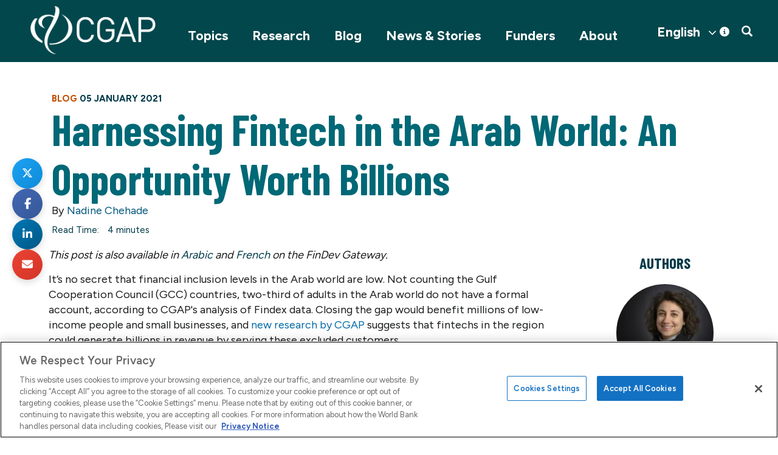

--- FILE ---
content_type: text/html; charset=UTF-8
request_url: https://www.cgap.org/blog/harnessing-fintech-in-arab-world-opportunity-worth-billions
body_size: 18286
content:


<!DOCTYPE html>
<html lang="en" dir="ltr" prefix="og: https://ogp.me/ns#">
  <head>
    <title>Harnessing Fintech in the Arab World: An Opportunity Worth Billions | Blog | CGAP</title>
    <meta charset="utf-8" />
<script>
          dataLayer = [{
            "postType": "blog", "trackingTimePeriod": "More Than 30 Days", "postPublishedDate": "2021-01-05", 
          }];</script>
<meta name="description" content="New research suggests that fintechs in the Arab world could help millions of people and small businesses and generate billions in revenue by serving excluded customers." />
<link rel="canonical" href="https://www.cgap.org/blog/harnessing-fintech-in-arab-world-opportunity-worth-billions" />
<meta property="og:site_name" content="CGAP" />
<meta property="og:type" content="blogs" />
<meta property="og:url" content="https://www.cgap.org/blog/harnessing-fintech-in-arab-world-opportunity-worth-billions" />
<meta property="og:title" content="Harnessing Fintech in the Arab World: An Opportunity Worth Billions" />
<meta property="og:description" content="New research suggests that fintechs in the Arab world could help millions of people and small businesses and generate billions in revenue by serving excluded customers." />
<meta property="og:image" content="https://www.cgap.org/sites/default/files/styles/social_share/public/2021-01/4YmTk-20-new-fintech-solutions-per-year-from-2012-to-2019.png?itok=OnMMbuB2" />
<meta property="og:image:url" content="https://www.cgap.org/sites/default/files/2021-01/4YmTk-20-new-fintech-solutions-per-year-from-2012-to-2019.png" />
<meta name="twitter:card" content="summary_large_image" />
<meta name="twitter:title" content="Harnessing Fintech in the Arab World: An Opportunity Worth Billions" />
<meta name="twitter:description" content="New research suggests that fintechs in the Arab world could help millions of people and small businesses and generate billions in revenue by serving excluded customers." />
<meta name="twitter:site" content="@cgap" />
<meta name="twitter:site:id" content="16244517" />
<meta name="twitter:creator:id" content="16244517" />
<meta name="twitter:creator" content="@cgap" />
<meta name="twitter:image" content="https://www.cgap.org/sites/default/files/styles/social_share/public/2021-01/4YmTk-20-new-fintech-solutions-per-year-from-2012-to-2019.png?itok=OnMMbuB2" />
<script src="https://cdn.cookielaw.org/scripttemplates/otSDKStub.js" type="text/javascript" charset="UTF-8" data-domain-script="01956c70-63dd-75de-a53f-8270493f06ad"></script>
<script type="text/javascript">
function OptanonWrapper() { }
</script>
<script></script>
<meta name="Generator" content="Drupal 10 (https://www.drupal.org)" />
<meta name="MobileOptimized" content="width" />
<meta name="HandheldFriendly" content="true" />
<meta name="viewport" content="width=device-width, initial-scale=1.0" />
<script type="text/plain" class="optanon-category-C0004" src="https://assets.adobedtm.com/223f6e2cf7c9/9685aeb86618/launch-d83d995e27b8.min.js"></script>
<script type="text/plain" class="optanon-category-C0004">
          var wbgData = wbgData || {};

          wbgData.page = {
              pageInfo: {
                  pageName: "Harnessing Fintech in the Arab World: An Opportunity Worth Billions | CGAP",
                  pageCategory: "content",
                  pageUid: "",
                  pageFirstPub: "05 January 2021",
                  pageLastMod: "12 January 2023",
                  author: "",
                  topicTag: "Digital Innovation",
                  subtopicTag: "",
                  contentType: "Blog",
                  channel: "cgap cgap ext",
                  webpackage: ""
              },
              sectionInfo: {
                  siteSection: "",
                  subsectionP2: "",
                  subsectionP3: "",
                  subsectionP4: "",
                  subsectionP5: "",
              }
          }
          wbgData.site = {
              siteInfo: {
                  siteLanguage: "en",
                  siteCountry: "",
                  siteEnv: "prod",
                  siteType: "cgap",
                  siteRegion: "",
                  userIpaddressType: "20.245.121.149",
              },
              techInfo: {
                  cmsType: "Drupal",
                  bussVPUnit: "cgap",
                  bussUnit: "cgap",
                  bussUserGroup: "external",
                  bussAgency: "cgap",
              },
          }
          </script>
<script>var ct_check_js_val = '0f2712aceab3e08d2fa8a53bc1cc8fec';var drupal_ac_antibot_cookie_value = '80aa8ca2740bc05c94c4978eb35454b6ea803b18598b1f846a15f98cb6e02624';var ct_use_cookies = 1;var ct_use_alt_cookies = 0;var ct_capture_buffer = 0;</script>
<script type="application/ld+json">{
    "@context": "https://schema.org",
    "@graph": [
        {
            "@type": "Article",
            "headline": "Harnessing Fintech in the Arab World: An Opportunity Worth Billions",
            "description": "New research suggests that fintechs in the Arab world could help millions of people and small businesses and generate billions in revenue by serving excluded customers.",
            "image": {
                "@type": "ImageObject",
                "url": "https://www.cgap.org/sites/default/files/styles/social_share/public/2021-01/4YmTk-20-new-fintech-solutions-per-year-from-2012-to-2019.png?itok=OnMMbuB2"
            },
            "author": [
                {
                    "@type": "Person",
                    "name": "Nadine Chehade",
                    "url": "https://www.cgap.org/about/people/nadine-chehade"
                }
            ],
            "publisher": {
                "@type": "Organization",
                "@id": "https://www.cgap.org/",
                "name": "CGAP",
                "url": "https://www.cgap.org/"
            }
        }
    ]
}</script>
<link rel="icon" href="/themes/custom/cgap/favicon.ico" type="image/vnd.microsoft.icon" />

    <link rel="stylesheet" media="all" href="/sites/default/files/css/css_W198UQtbeVlSFo2fgOGnoULHTpOwF7JXDO_N7eAI6g0.css?delta=0&amp;language=en&amp;theme=cgap&amp;include=eJwlztEOhSAIBuAX0uMjOSIyNxQnWPPtT9YNbN-AH4RmeELYQMlhghYSywbs1Sbnmj5rYEa9qpeL-pXpfjmexI16OHjKMMewWtyz4hqbQSqhsNOpRuVLWLsa3vorsg8md2-xPBE41KREVF2ighlYT-j0nBew5xX_oX_1D-IDR-c" />
<link rel="stylesheet" media="all" href="/sites/default/files/css/css_cTXy7WcbgGjcg1SM1MPXvxkh44V07MN5rUBgJYqieko.css?delta=1&amp;language=en&amp;theme=cgap&amp;include=eJwlztEOhSAIBuAX0uMjOSIyNxQnWPPtT9YNbN-AH4RmeELYQMlhghYSywbs1Sbnmj5rYEa9qpeL-pXpfjmexI16OHjKMMewWtyz4hqbQSqhsNOpRuVLWLsa3vorsg8md2-xPBE41KREVF2ighlYT-j0nBew5xX_oX_1D-IDR-c" />

    <script src="https://www.google.com/recaptcha/api.js?hl=en&amp;render=explicit&amp;onload=drupalRecaptchaOnload" async defer></script>

          <!-- Google Tag Manager -->
      <script>(function(w,d,s,l,i){w[l]=w[l]||[];w[l].push({'gtm.start':
      new Date().getTime(),event:'gtm.js'});var f=d.getElementsByTagName(s)[0],
      j=d.createElement(s),dl=l!='dataLayer'?'&l='+l:'';j.async=true;j.src=
      'https://www.googletagmanager.com/gtm.js?id='+i+dl;f.parentNode.insertBefore(j,f);
      })(window,document,'script','dataLayer','GTM-P2T4HXS');</script>
      <!-- End Google Tag Manager -->
      </head>
  <body class="blog-harnessing-fintech-in-arab-world-opportunity-worth-billions path-node page-node-type-blog has-glyphicons">
          <!-- Google Tag Manager (noscript) -->
      <noscript><iframe src="https://www.googletagmanager.com/ns.html?id=GTM-P2T4HXS"
      height="0" width="0" style="display:none;visibility:hidden"></iframe></noscript>
      <!-- End Google Tag Manager (noscript) -->
        
      <div class="dialog-off-canvas-main-canvas" data-off-canvas-main-canvas>
              <header>
              <div class="container">
          <div class="row">
            <div class="col-sm-12 clearfix">

        <button type="button" class="navbar-toggle" data-toggle="collapse" data-target="#navbar-collapse">
          <span class="sr-only">Toggle navigation</span>
          <span class="icon-bar"></span>
          <span class="icon-bar"></span>
          <span class="icon-bar"></span>
        </button>
        
          <div class="region region-navigation">
          <a class="logo navbar-btn pull-left" href="/" title="Home" rel="home">
      <img src="/sites/default/files/logo-white.png" alt="Home" />
    </a>
      <section id="block-mobilesearchtoggle" class="pull-right block block-block-content block-block-contentc7e971a3-41d1-473d-b94c-530f8ed33ff6 clearfix">
  
    

      
            <div class="field field--name-body field--type-text-with-summary field--label-hidden field--item"><a href="#" class="searchtoggle"><span class="icon glyphicon glyphicon-search" aria-hidden="true"></span></a></div>
      
  </section>

<section id="block-cgap-gtranslate" class="block block-gtranslate block-gtranslate-block clearfix">
  
    

      
<div class="gtranslate_wrapper"></div><script>window.gtranslateSettings = {"switcher_horizontal_position":"right","switcher_vertical_position":"top","horizontal_position":"inline","vertical_position":"inline","float_switcher_open_direction":"top","switcher_open_direction":"bottom","default_language":"en","native_language_names":1,"detect_browser_language":0,"add_new_line":1,"select_language_label":"Select Language","flag_size":32,"flag_style":"2d","globe_size":60,"alt_flags":[],"wrapper_selector":".gtranslate_wrapper","url_structure":"none","custom_domains":null,"languages":["en","fr","es"],"custom_css":".gt_container--hich1m .gt_switcher a img {\r\n  visibility: hidden;\r\n}"};</script><script>(function(){var js = document.createElement('script');js.setAttribute('src', 'https://cdn.gtranslate.net/widgets/latest/dwf.js');js.setAttribute('data-gt-orig-url', '/blog/harnessing-fintech-in-arab-world-opportunity-worth-billions');js.setAttribute('data-gt-orig-domain', 'www.cgap.org');document.body.appendChild(js);})();</script>
  </section>


  </div>

        
        

                  
        
                          <div id="navbar-collapse" class="navbar-collapse collapse">
              <div class="region region-navigation-collapsible">
    <section id="block-mainnavigation" class="pull-right block block-we-megamenu block-we-megamenu-blockmain clearfix">
  
    

      <div class="region-we-mega-menu">
	<a class="navbar-toggle collapsed">
	    <span class="icon-bar"></span>
	    <span class="icon-bar"></span>
	    <span class="icon-bar"></span>
	</a>
	<nav  class="main navbar navbar-default navbar-we-mega-menu mobile-collapse hover-action" data-menu-name="main" data-block-theme="cgap" data-style="Default" data-animation="None" data-delay="" data-duration="" data-autoarrow="" data-alwayshowsubmenu="" data-action="hover" data-mobile-collapse="0">
	  <div class="container-fluid">
	    <ul  class="we-mega-menu-ul nav nav-tabs">
  <li  class="we-mega-menu-li dropdown-menu" data-level="0" data-element-type="we-mega-menu-li" description="" data-id="866f7231-330c-44c2-83c7-968280bdc9d6" data-submenu="1" data-hide-sub-when-collapse="" data-group="0" data-class="" data-icon="" data-caption="" data-alignsub="" data-target="">
      <a class="we-mega-menu-li" title="" href="/topics" target="">
      Topics    </a>
    <span class="submenu-toggle">&gt;</span>  <div  class="we-mega-menu-submenu" data-element-type="we-mega-menu-submenu" data-submenu-width="" data-class="" style="width: px">
  <div class="we-mega-menu-submenu-inner">
    <div  class="we-mega-menu-row" data-element-type="we-mega-menu-row" data-custom-row="1">
  <div  class="we-mega-menu-col span12" data-element-type="we-mega-menu-col" data-width="12" data-block="views_block__mega_menu_block_1" data-blocktitle="0" data-hidewhencollapse="" data-class="">
    <div class="type-of-block"><div class="block-inner"><section class="views-element-container block block-views block-views-blockmega-menu-block-1 clearfix" id="block-views-block-mega-menu-block-1">
  
    

      <div class="form-group"><div class="container view view-mega-menu view-id-mega_menu view-display-id-block_1 js-view-dom-id-01502291b0b80f476af995919ff34ec19c2cc62de24ef796c1f416b5f189562e">
  
    
      
      <div class="view-content">
      <div class="item-list">
  
  <ul class="menu nav">

          <li><span class="views-field views-field-field-collections-list"><div class="field-content"></div></span><div class="views-field views-field-nothing"><span class="field-content">  <a class="subtitle1" data-toggle="collapse" href="#collapsesubmenu8837" role="button" aria-expanded="true" aria-controls="collapsesubmenu8837">
   
  </a><a href="/topics/building-resilience" hreflang="en">Building Resilience</a>
<div class="collapse in collapsesubmenu" id="collapsesubmenu8837">
  <div class="">
  <div data-history-node-id="8829" class="layout layout--onecol">
    <div class="layout__region layout__region--content">
      
            <div class="field field--name-field-short-title field--type-string field--label-hidden field--item"><a href="/topics/collections/climate-resilience" hreflang="en">Climate Resilience</a></div>
      
    </div>
  </div>

  <div data-history-node-id="9143" class="layout layout--onecol">
    <div class="layout__region layout__region--content">
      
            <div class="field field--name-field-short-title field--type-string field--label-hidden field--item"><a href="/topics/collections/fragility-and-inclusive-finance" hreflang="en">Fragile Contexts</a></div>
      
    </div>
  </div>

  <div data-history-node-id="8877" class="layout layout--onecol">
    <div class="layout__region layout__region--content">
      
            <div class="field field--name-field-short-title field--type-string field--label-hidden field--item"><a href="/topics/collections/rural-women" hreflang="en">Rural Women</a></div>
      
    </div>
  </div>

  <div data-history-node-id="9191" class="layout layout--onecol">
    <div class="layout__region layout__region--content">
      
            <div class="field field--name-field-short-title field--type-string field--label-hidden field--item"><a href="/topics/collections/food-security" hreflang="en">Food Security</a></div>
      
    </div>
  </div>

  <div data-history-node-id="9217" class="layout layout--onecol">
    <div class="layout__region layout__region--content">
      
            <div class="field field--name-field-short-title field--type-string field--label-hidden field--item"><a href="/topics/collections/inclusive-insurance" hreflang="en">Inclusive Insurance</a></div>
      
    </div>
  </div>

  <div data-history-node-id="9219" class="layout layout--onecol">
    <div class="layout__region layout__region--content">
      
            <div class="field field--name-field-short-title field--type-string field--label-hidden field--item"><a href="/topics/collections/access-to-insurance-initiative" hreflang="en">Access to Insurance Initiative (A2ii)</a></div>
      
    </div>
  </div>

 
  </div>
</div></span></div></li>
          <li><span class="views-field views-field-field-collections-list"><div class="field-content"></div></span><div class="views-field views-field-nothing"><span class="field-content">  <a class="subtitle1" data-toggle="collapse" href="#collapsesubmenu8828" role="button" aria-expanded="true" aria-controls="collapsesubmenu8828">
   
  </a><a href="/climate" hreflang="en">Climate Change</a>
<div class="collapse in collapsesubmenu" id="collapsesubmenu8828">
  <div class="">
  <div data-history-node-id="8829" class="layout layout--onecol">
    <div class="layout__region layout__region--content">
      
            <div class="field field--name-field-short-title field--type-string field--label-hidden field--item"><a href="/topics/collections/climate-resilience" hreflang="en">Climate Resilience</a></div>
      
    </div>
  </div>

  <div data-history-node-id="8877" class="layout layout--onecol">
    <div class="layout__region layout__region--content">
      
            <div class="field field--name-field-short-title field--type-string field--label-hidden field--item"><a href="/topics/collections/rural-women" hreflang="en">Rural Women</a></div>
      
    </div>
  </div>

  <div data-history-node-id="7011" class="layout layout--onecol">
    <div class="layout__region layout__region--content">
      
            <div class="field field--name-field-short-title field--type-string field--label-hidden field--item"><a href="/topics/collections/asset-finance-for-global-development" hreflang="en">Asset Finance</a></div>
      
    </div>
  </div>

 
  </div>
</div></span></div></li>
          <li><span class="views-field views-field-field-collections-list"><div class="field-content"></div></span><div class="views-field views-field-nothing"><span class="field-content">  <a class="subtitle1" data-toggle="collapse" href="#collapsesubmenu2" role="button" aria-expanded="true" aria-controls="collapsesubmenu2">
   
  </a><a href="/topics/digital-innovation" hreflang="en">Digital Innovation</a>
<div class="collapse in collapsesubmenu" id="collapsesubmenu2">
  <div class="">
  <div data-history-node-id="4206" class="layout layout--onecol">
    <div class="layout__region layout__region--content">
      
            <div class="field field--name-field-short-title field--type-string field--label-hidden field--item"><a href="/topics/collections/cico-rural-agent-networks" hreflang="en">Agent Networks</a></div>
      
    </div>
  </div>

  <div data-history-node-id="3602" class="layout layout--onecol">
    <div class="layout__region layout__region--content">
      
            <div class="field field--name-field-short-title field--type-string field--label-hidden field--item"><a href="/topics/collections/fintech-future-of-banking" hreflang="en">Fintech</a></div>
      
    </div>
  </div>

  <div data-history-node-id="8766" class="layout layout--onecol">
    <div class="layout__region layout__region--content">
      
            <div class="field field--name-field-short-title field--type-string field--label-hidden field--item"><a href="/gig-platforms-and-financial-inclusion" hreflang="en">Platform Work</a></div>
      
    </div>
  </div>

  <div data-history-node-id="5891" class="layout layout--onecol">
    <div class="layout__region layout__region--content">
      
            <div class="field field--name-field-short-title field--type-string field--label-hidden field--item"><a href="/topics/collections/open-apis" hreflang="en">Open APIs</a></div>
      
    </div>
  </div>

  <div data-history-node-id="3569" class="layout layout--onecol">
    <div class="layout__region layout__region--content">
      
            <div class="field field--name-field-short-title field--type-string field--label-hidden field--item"><a href="/topics/collections/digitizing-merchant-payments" hreflang="en">Merchant Payments</a></div>
      
    </div>
  </div>

  <div data-history-node-id="3192" class="layout layout--onecol">
    <div class="layout__region layout__region--content">
      
            <div class="field field--name-field-short-title field--type-string field--label-hidden field--item"><a href="/topics/collections/interoperability" hreflang="en">Interoperability</a></div>
      
    </div>
  </div>

  <div data-history-node-id="9045" class="layout layout--onecol">
    <div class="layout__region layout__region--content">
      
            <div class="field field--name-field-short-title field--type-string field--label-hidden field--item"><a href="/topics/collections/open-finance" hreflang="en">Open Finance</a></div>
      
    </div>
  </div>

  <div data-history-node-id="9273" class="layout layout--onecol">
    <div class="layout__region layout__region--content">
      
            <div class="field field--name-field-short-title field--type-string field--label-hidden field--item"><a href="/topics/collections/data-and-ai-for-inclusive-finance" hreflang="en">Data and AI</a></div>
      
    </div>
  </div>

 
  </div>
</div></span></div></li>
          <li><span class="views-field views-field-field-collections-list"><div class="field-content"></div></span><div class="views-field views-field-nothing"><span class="field-content">  <a class="subtitle1" data-toggle="collapse" href="#collapsesubmenu4" role="button" aria-expanded="true" aria-controls="collapsesubmenu4">
   
  </a><a href="/topics/responsible-policy" hreflang="en">Responsible Policy</a>
<div class="collapse in collapsesubmenu" id="collapsesubmenu4">
  <div class="">
  <div data-history-node-id="3555" class="layout layout--onecol">
    <div class="layout__region layout__region--content">
      
            <div class="field field--name-field-short-title field--type-string field--label-hidden field--item"><a href="/topics/collections/regulation-inclusive-digital-finance" hreflang="en">Regulation for Digital Finance</a></div>
      
    </div>
  </div>

  <div data-history-node-id="8276" class="layout layout--onecol">
    <div class="layout__region layout__region--content">
      
            <div class="field field--name-field-short-title field--type-string field--label-hidden field--item"><a href="/topics/collections/consumer-protection" hreflang="en">Consumer Protection</a></div>
      
    </div>
  </div>

  <div data-history-node-id="4251" class="layout layout--onecol">
    <div class="layout__region layout__region--content">
      
            <div class="field field--name-field-short-title field--type-string field--label-hidden field--item"><a href="/topics/collections/proportional-supervision-digital-financial-services" hreflang="en">Supervision for Digital Finance</a></div>
      
    </div>
  </div>

  <div data-history-node-id="6421" class="layout layout--onecol">
    <div class="layout__region layout__region--content">
      
            <div class="field field--name-field-short-title field--type-string field--label-hidden field--item"><a href="/topics/collections/market-monitoring" hreflang="en">Market Monitoring</a></div>
      
    </div>
  </div>

 
  </div>
</div></span></div></li>
          <li><span class="views-field views-field-field-collections-list"><div class="field-content"></div></span><div class="views-field views-field-nothing"><span class="field-content">  <a class="subtitle1" data-toggle="collapse" href="#collapsesubmenu8840" role="button" aria-expanded="true" aria-controls="collapsesubmenu8840">
   
  </a><a href="/topics/mse" hreflang="en">Micro and Small Enterprises</a>
<div class="collapse in collapsesubmenu" id="collapsesubmenu8840">
  <div class="">
  <div data-history-node-id="8832" class="layout layout--onecol">
    <div class="layout__region layout__region--content">
      
            <div class="field field--name-field-short-title field--type-string field--label-hidden field--item"><a href="/topics/collections/microfinance-digitization" hreflang="en"> Microfinance Digitization</a></div>
      
    </div>
  </div>

  <div data-history-node-id="9156" class="layout layout--onecol">
    <div class="layout__region layout__region--content">
      
            <div class="field field--name-field-short-title field--type-string field--label-hidden field--item"><a href="/topics/collections/rethinking-mse-finance" hreflang="en">Rethinking MSE Finance</a></div>
      
    </div>
  </div>

 
  </div>
</div></span></div></li>
          <li><span class="views-field views-field-field-collections-list"><div class="field-content"></div></span><div class="views-field views-field-nothing"><span class="field-content">  <a class="subtitle1" data-toggle="collapse" href="#collapsesubmenu8866" role="button" aria-expanded="true" aria-controls="collapsesubmenu8866">
   
  </a><a href="/topics/women-financial-inclusion" hreflang="en">Women&#039;s Financial Inclusion</a>
<div class="collapse in collapsesubmenu" id="collapsesubmenu8866">
  <div class="">
  <div data-history-node-id="8877" class="layout layout--onecol">
    <div class="layout__region layout__region--content">
      
            <div class="field field--name-field-short-title field--type-string field--label-hidden field--item"><a href="/topics/collections/rural-women" hreflang="en">Rural Women</a></div>
      
    </div>
  </div>

  <div data-history-node-id="9033" class="layout layout--onecol">
    <div class="layout__region layout__region--content">
      
            <div class="field field--name-field-short-title field--type-string field--label-hidden field--item"><a href="/topics/collections/young-women" hreflang="en">Young Women</a></div>
      
    </div>
  </div>

  <div data-history-node-id="9298" class="layout layout--onecol">
    <div class="layout__region layout__region--content">
      
            <div class="field field--name-field-short-title field--type-string field--label-hidden field--item"><a href="/topics/collections/addressing-gender-norms" hreflang="en">Addressing Gender Norms</a></div>
      
    </div>
  </div>

  <div data-history-node-id="8869" class="layout layout--onecol">
    <div class="layout__region layout__region--content">
      
            <div class="field field--name-field-short-title field--type-string field--label-hidden field--item"><a href="/finequity" hreflang="en">FinEquity</a></div>
      
    </div>
  </div>

 
  </div>
</div></span></div></li>
    
  </ul>

</div>

    </div>
  
          </div>
</div>

  </section>

</div></div>

</div>

</div>
<div  class="we-mega-menu-row" data-element-type="we-mega-menu-row" data-custom-row="1">
  <div  class="we-mega-menu-col span12" data-element-type="we-mega-menu-col" data-width="12" data-block="" data-blocktitle="" data-hidewhencollapse="0" data-class="">
  
</div>

</div>
<div  class="we-mega-menu-row" data-element-type="we-mega-menu-row" data-custom-row="1">
  <div  class="we-mega-menu-col span12" data-element-type="we-mega-menu-col" data-width="12" data-block="" data-blocktitle="" data-hidewhencollapse="0" data-class="">
  
</div>

</div>
<div  class="we-mega-menu-row" data-element-type="we-mega-menu-row" data-custom-row="1">
  <div  class="we-mega-menu-col span12" data-element-type="we-mega-menu-col" data-width="12" data-block="" data-blocktitle="" data-hidewhencollapse="0" data-class="">
  
</div>

</div>
<div  class="we-mega-menu-row" data-element-type="we-mega-menu-row" data-custom-row="1">
  <div  class="we-mega-menu-col span12" data-element-type="we-mega-menu-col" data-width="12" data-block="" data-blocktitle="" data-hidewhencollapse="0" data-class="">
  
</div>

</div>
<div  class="we-mega-menu-row" data-element-type="we-mega-menu-row" data-custom-row="1">
  <div  class="we-mega-menu-col span12" data-element-type="we-mega-menu-col" data-width="12" data-block="" data-blocktitle="" data-hidewhencollapse="0" data-class="">
  
</div>

</div>
<div  class="we-mega-menu-row" data-element-type="we-mega-menu-row" data-custom-row="1">
  <div  class="we-mega-menu-col span12" data-element-type="we-mega-menu-col" data-width="12" data-block="" data-blocktitle="" data-hidewhencollapse="0" data-class="">
  
</div>

</div>
<div  class="we-mega-menu-row" data-element-type="we-mega-menu-row" data-custom-row="1">
  <div  class="we-mega-menu-col span12" data-element-type="we-mega-menu-col" data-width="12" data-block="" data-blocktitle="" data-hidewhencollapse="0" data-class="">
  
</div>

</div>
<div  class="we-mega-menu-row" data-element-type="we-mega-menu-row" data-custom-row="1">
  <div  class="we-mega-menu-col span12" data-element-type="we-mega-menu-col" data-width="12" data-block="" data-blocktitle="" data-hidewhencollapse="0" data-class="">
  
</div>

</div>
<div  class="we-mega-menu-row" data-element-type="we-mega-menu-row" data-custom-row="1">
  <div  class="we-mega-menu-col span12" data-element-type="we-mega-menu-col" data-width="12" data-block="" data-blocktitle="" data-hidewhencollapse="0" data-class="">
  
</div>

</div>
<div  class="we-mega-menu-row" data-element-type="we-mega-menu-row" data-custom-row="1">
  <div  class="we-mega-menu-col span12" data-element-type="we-mega-menu-col" data-width="12" data-block="" data-blocktitle="" data-hidewhencollapse="0" data-class="">
  
</div>

</div>
<div  class="we-mega-menu-row" data-element-type="we-mega-menu-row" data-custom-row="1">
  <div  class="we-mega-menu-col span12" data-element-type="we-mega-menu-col" data-width="12" data-block="" data-blocktitle="" data-hidewhencollapse="0" data-class="">
  
</div>

</div>

  </div>
</div>
</li>
<li  class="we-mega-menu-li" data-level="0" data-element-type="we-mega-menu-li" description="" data-id="4e75f096-cf71-444c-81bc-7347c91c75df" data-submenu="0" data-hide-sub-when-collapse="" data-group="0" data-class="" data-icon="" data-caption="" data-alignsub="" data-target="">
      <a class="we-mega-menu-li" title="" href="/research" target="">
      Research    </a>
      
</li>
<li  class="we-mega-menu-li active active-trail" data-level="0" data-element-type="we-mega-menu-li" description="" data-id="191773d2-1618-48eb-8b00-a65c625d163e" data-submenu="0" data-hide-sub-when-collapse="" data-group="0" data-class="" data-icon="" data-caption="" data-alignsub="" data-target="">
      <a class="we-mega-menu-li" title="" href="/blog" target="">
      Blog    </a>
      
</li>
<li  class="we-mega-menu-li dropdown-menu" data-level="0" data-element-type="we-mega-menu-li" description="CGAP News and Stories" data-id="959d2e0d-89ec-4c66-97b0-65277605e2c5" data-submenu="1" data-hide-sub-when-collapse="" data-group="0" data-class="" data-icon="" data-caption="" data-alignsub="" data-target="">
      <a class="we-mega-menu-li" title="" href="/news-and-stories" target="">
      News &amp; Stories    </a>
    <span class="submenu-toggle">&gt;</span>  <div  class="we-mega-menu-submenu" data-element-type="we-mega-menu-submenu" data-submenu-width="" data-class="" style="width: px">
  <div class="we-mega-menu-submenu-inner">
    <div  class="we-mega-menu-row" data-element-type="we-mega-menu-row" data-custom-row="1">
  <div  class="we-mega-menu-col span12 container" data-element-type="we-mega-menu-col" data-width="12" data-block="newsstories" data-blocktitle="1" data-hidewhencollapse="" data-class="container">
    <div class="type-of-block"><div class="block-inner"><h2>News Stories</h2><nav role="navigation" aria-labelledby="block-newsstories-menu" id="block-newsstories">
            
      <ul class="menu menu--news-hub nav">
                      <li class="first">
                                        <a href="/news-and-stories" data-drupal-link-system-path="node/8830">Overview</a>
                      </li>
                      <li>
                                        <a href="/news-and-stories/news" title="Stay up to date on the latest developments at CGAP" data-drupal-link-system-path="node/8850">News</a>
                  <span class="navigation__link-description">Stay up to date on the latest developments at CGAP</span>
                      </li>
                      <li>
                                        <a href="/news-and-stories/events" title="Join us for webinars, seminars and more" data-drupal-link-system-path="node/8851">Events</a>
                  <span class="navigation__link-description">Join us for webinars, seminars and more</span>
                      </li>
                      <li>
                                        <a href="/news-and-stories/podcast" title="Explore topics around inclusive finance" data-drupal-link-system-path="node/8849">Podcast</a>
                  <span class="navigation__link-description">Explore topics around inclusive finance</span>
                      </li>
                      <li>
                                        <a href="/news-and-stories/influence-stories" title="Learn about CGAP’s influence in the financial sector">Influence Stories</a>
                  <span class="navigation__link-description">Learn about CGAP’s influence in the financial sector</span>
                      </li>
                      <li class="last">
                                        <a href="/news-and-stories/videos" title="Watch insights on financial inclusion" data-drupal-link-system-path="node/8863">Videos</a>
                  <span class="navigation__link-description">Watch insights on financial inclusion</span>
                      </li>
        </ul>
  

  </nav>
</div></div>

</div>

</div>

  </div>
</div>
</li>
<li  class="we-mega-menu-li" data-level="0" data-element-type="we-mega-menu-li" description="" data-id="d7196222-2f71-4f2e-87d0-d25d1c0dc68a" data-submenu="0" data-hide-sub-when-collapse="" data-group="0" data-class="" data-icon="" data-caption="" data-alignsub="" data-target="">
      <a class="we-mega-menu-li" title="" href="/funders-and-partners" target="">
      Funders    </a>
      
</li>
<li  class="we-mega-menu-li dropdown-menu" data-level="0" data-element-type="we-mega-menu-li" description="" data-id="6bab6e8e-db47-4ae4-abc9-ced3e66926a5" data-submenu="1" data-hide-sub-when-collapse="" data-group="0" data-class="" data-icon="" data-caption="" data-alignsub="" data-target="">
      <a class="we-mega-menu-li" title="" href="/about" target="">
      About    </a>
    <span class="submenu-toggle">&gt;</span>  <div  class="we-mega-menu-submenu" data-element-type="we-mega-menu-submenu" data-submenu-width="" data-class="" style="width: px">
  <div class="we-mega-menu-submenu-inner">
    <div  class="we-mega-menu-row" data-element-type="we-mega-menu-row" data-custom-row="1">
  <div  class="we-mega-menu-col span12" data-element-type="we-mega-menu-col" data-width="12" data-block="about" data-blocktitle="0" data-hidewhencollapse="0" data-class="">
    <div class="type-of-block"><div class="block-inner"><nav role="navigation" aria-labelledby="block-about-menu" id="block-about">
    
        
    <div class="container">
    <ul class="menu menu--about nav">
                        <li>
        <a href="/about" title="Learn about CGAP&#039;s mission and vision" data-drupal-link-system-path="about">About CGAP</a>
                  <span class="navigation__link-description">Learn about CGAP&#039;s mission and vision</span>
                          </li>
                        <li>
        <a href="/about/governance" title="Meet the leaders who provide strategic guidance" data-drupal-link-system-path="node/3026">Our Governance</a>
                  <span class="navigation__link-description">Meet the leaders who provide strategic guidance</span>
                          </li>
                        <li>
        <a href="/about/member-organizations" title="View the organizations that support CGAP" data-drupal-link-system-path="about/member-organizations">Our Members</a>
                  <span class="navigation__link-description">View the organizations that support CGAP</span>
                          </li>
                        <li>
        <a href="/about/our-team" title="Meet our operating team " data-drupal-link-system-path="about/our-team">Our Team</a>
                  <span class="navigation__link-description">Meet our operating team </span>
                          </li>
                        <li>
        <a href="/about/financial-inclusion" title="Find out more about why financial inclusion matters " data-drupal-link-system-path="node/8061">Financial Inclusion </a>
                  <span class="navigation__link-description">Find out more about why financial inclusion matters </span>
                          </li>
                        <li>
        <a href="/about/key-documents" title="Review annual reports, strategy and charter" data-drupal-link-system-path="about/key-documents">Key Documents</a>
                  <span class="navigation__link-description">Review annual reports, strategy and charter</span>
                          </li>
                        <li>
        <a href="/about/contact" title="Contact us with questions and media inquiries" data-drupal-link-system-path="contact">Contact Us</a>
                  <span class="navigation__link-description">Contact us with questions and media inquiries</span>
                          </li>
        </ul>
  </div>
  

  </nav>
</div></div>

</div>

</div>
<div  class="we-mega-menu-row" data-element-type="we-mega-menu-row" data-custom-row="1">
  <div  class="we-mega-menu-col span12" data-element-type="we-mega-menu-col" data-width="12" data-block="" data-blocktitle="" data-hidewhencollapse="0" data-class="">
  
</div>

</div>
<div  class="we-mega-menu-row" data-element-type="we-mega-menu-row" data-custom-row="1">
  <div  class="we-mega-menu-col span12" data-element-type="we-mega-menu-col" data-width="12" data-block="" data-blocktitle="" data-hidewhencollapse="0" data-class="">
  
</div>

</div>
<div  class="we-mega-menu-row" data-element-type="we-mega-menu-row" data-custom-row="1">
  <div  class="we-mega-menu-col span12" data-element-type="we-mega-menu-col" data-width="12" data-block="" data-blocktitle="" data-hidewhencollapse="0" data-class="">
  
</div>

</div>
<div  class="we-mega-menu-row" data-element-type="we-mega-menu-row" data-custom-row="1">
  <div  class="we-mega-menu-col span12" data-element-type="we-mega-menu-col" data-width="12" data-block="" data-blocktitle="" data-hidewhencollapse="0" data-class="">
  
</div>

</div>
<div  class="we-mega-menu-row" data-element-type="we-mega-menu-row" data-custom-row="1">
  <div  class="we-mega-menu-col span12" data-element-type="we-mega-menu-col" data-width="12" data-block="" data-blocktitle="" data-hidewhencollapse="0" data-class="">
  
</div>

</div>
<div  class="we-mega-menu-row" data-element-type="we-mega-menu-row" data-custom-row="1">
  <div  class="we-mega-menu-col span12" data-element-type="we-mega-menu-col" data-width="12" data-block="" data-blocktitle="" data-hidewhencollapse="0" data-class="">
  
</div>

</div>
<div  class="we-mega-menu-row" data-element-type="we-mega-menu-row" data-custom-row="1">
  <div  class="we-mega-menu-col span12" data-element-type="we-mega-menu-col" data-width="12" data-block="" data-blocktitle="" data-hidewhencollapse="0" data-class="">
  
</div>

</div>
<div  class="we-mega-menu-row" data-element-type="we-mega-menu-row" data-custom-row="1">
  <div  class="we-mega-menu-col span12" data-element-type="we-mega-menu-col" data-width="12" data-block="" data-blocktitle="" data-hidewhencollapse="0" data-class="">
  
</div>

</div>
<div  class="we-mega-menu-row" data-element-type="we-mega-menu-row" data-custom-row="1">
  <div  class="we-mega-menu-col span12" data-element-type="we-mega-menu-col" data-width="12" data-block="" data-blocktitle="" data-hidewhencollapse="0" data-class="">
  
</div>

</div>
<div  class="we-mega-menu-row" data-element-type="we-mega-menu-row" data-custom-row="1">
  <div  class="we-mega-menu-col span12" data-element-type="we-mega-menu-col" data-width="12" data-block="" data-blocktitle="" data-hidewhencollapse="0" data-class="">
  
</div>

</div>
<div  class="we-mega-menu-row" data-element-type="we-mega-menu-row" data-custom-row="1">
  <div  class="we-mega-menu-col span12" data-element-type="we-mega-menu-col" data-width="12" data-block="" data-blocktitle="" data-hidewhencollapse="0" data-class="">
  
</div>

</div>

  </div>
</div>
</li>

</ul>
	  </div>
	</nav>
</div>
  </section>


  </div>

          </div>
                                  <div class="topmenu">
              <div class="region region-topmenu">
    <section id="block-topsearch" class="col-md-4 hidden block block-block-content block-block-contentd3fa6785-c7ee-4194-8a8e-10f05814ef2c clearfix">
  
    

      
            <div class="field field--name-body field--type-text-with-summary field--label-hidden field--item"><form accept-charset="UTF-8" action="/search" data-drupal-form-fields="edit-keywords" id="search-block-form" method="get">
<div class="form-item js-form-item form-type-search js-form-type-search form-item-keywords js-form-item-keywords form-no-label form-group"><label class="control-label sr-only" for="edit-keywords">Search</label>
<div class="input-group"><input class="form-search form-control" data-drupal-selector="edit-keywords" id="edit-keywords" maxlength="128" name="keywords" placeholder="Search" size="15" title type="search" value><span class="input-group-btn"><button class="button js-form-submit form-submit btn-primary btn icon-only" name type="submit" value="Search"><span class="sr-only">Search</span><span class="icon glyphicon glyphicon-search" aria-hidden="true"></span></button></span></div>
</div>

<div class="form-actions form-group js-form-wrapper form-wrapper" data-drupal-selector="edit-actions" id="edit-actions">&nbsp;</div>
</form>
</div>
      
  </section>


  </div>

          </div>
              </div>

                </div>
        </div>
          </header>
  






  <div role="main" class="main-container container-fluid js-quickedit-main-content">
    <div class="row">

            
            
                  <section class="col-sm-12">

                                      <div class="highlighted">  <div class="region region-highlighted">
    <div data-drupal-messages-fallback class="hidden"></div>

  </div>
</div>
                  
                
                
                
                          <a id="main-content"></a>
            <div class="region region-content">
      
<article data-history-node-id="6401" class="blog is-promoted full clearfix">

  
    

  
  <div class="content">
    
<div class="layout3col183">
  <div class="heading"></div>
    <div class="row"><div class="col-sm-8 col-sm-offset-1"><div class="pageinfo"><div class="block-region-pageinfo"><section class="views-element-container block block-views block-views-blockblog-page-info-block-1 clearfix">
  
    

      <div class="form-group"><div class="view view-blog-page-info view-id-blog_page_info view-display-id-block_1 js-view-dom-id-d941585705200f72e9b5a3752c0b2a1d147755dfcb21bc02f399041c4f29159d">
  
    
      
      <div class="view-content">
          <div class="views-row"><div class="views-field views-field-field-date"><div class="field-content"><a href="/blog" class="meta"><span class="">BLOG</span></a> <span class="date"><time datetime="2021-01-05T12:00:00Z">05 January 2021</time>
</span></div></div><div class="views-field views-field-title"><h1 class="field-content">Harnessing Fintech in the Arab World: An Opportunity Worth Billions</h1></div><div class="views-field views-field-field-authors"><span class="views-label views-label-field-authors">By</span><div class="field-content"><a href="/about/people/nadine-chehade" hreflang="en">Nadine Chehade</a></div></div><div class="views-field views-field-node-read-time"><span class="views-label views-label-node-read-time">Read Time: </span><span class="field-content">4 minutes
</span></div></div>

    </div>
  
          </div>
</div>

  </section>

</div></div></div></div>
    <div class="row mainrow">
    <aside class="col-sm-1 sidebar sidebar-first">
      <div class="inner"><section class="block block-cgap-helper block-cgap-addthis clearfix">
  
    

      
  </section>

</div>
    </aside>
    <section class="col-sm-8 maincol"><section class="block block-layout-builder block-field-blocknodeblogbody clearfix">
  
    

      
            <div class="field field--name-body field--type-text-with-summary field--label-hidden field--item"><p><em>This post is also available in <a href="https://www.findevgateway.org/ar/blog/2021/01/tskhyr-amkanat-altknwlwjya-almalyt-fy-alalm-alrby-frst-tqdr-balmlyarat" target="_blank">Arabic</a> and <a href="https://www.findevgateway.org/fr/blog/2021/02/la-fintech-un-potentiel-de-plusieurs-milliards-dans-le-monde-arabe" target="_blank">French</a> on the FinDev Gateway.</em></p>

<p>It’s no secret that financial inclusion levels in the Arab world are low. Not counting the Gulf Cooperation Council (GCC) countries, two-third of adults in the Arab world do not have a formal account, according to CGAP's analysis of Findex data. Closing the gap would benefit millions of low-income people and small businesses, and <a href="https://www.cgap.org/research/slide-deck/fintechs-across-arab-world">new research by CGAP</a> suggests that fintechs in the region could generate billions in revenue by serving these excluded customers.</p>

<h3>A growing number of fintechs in the Arab world</h3>

<p>Fintech solutions have proliferated in the Arab world over the past few years. In November 2020, CGAP identified 400 fintech solutions in the region. With 44 percent of these solutions being payments products, and half of those offering store of value, fintech presents several countries with new opportunities to expand financial inclusion. Most of the fintech solutions we identified are still relatively young, but their outreach and impact can be expected to materialize over the next couple of years, as they grow and network effects kick in.<br>
&nbsp;</p>

<p align="center"><iframe aria-label="chart" frameborder="0" height="400" id="datawrapper-chart-4YmTk" scrolling="no" src="https://datawrapper.dwcdn.net/4YmTk/3/" style="border: none;" title="Growth of fintech in the Arab World" width="700"></iframe></p>

<p>Fintech solutions are concentrated in countries where recent legal and regulatory changes have enabled fintechs to grow. In fact, 75 percent of the solutions we’ve identified are located in just six countries: the United Arab Emirates (UAE), Egypt, Morocco, Tunisia, Jordan, and Lebanon.</p>

<p>For instance, since 2010 Jordan has been allowing non-bank e-money issuers to operate. In 2015 and 2016, respectively, Morocco and Tunisia introduced banking laws that opened their markets to new categories of providers. Morocco went so far as to allow the opening of&nbsp;low-value transactional accounts with only a valid national mobile phone number. In a push to further digitize their economies, <a href="http://www.ilo.org/dyn/natlex/natlex4.detail?p_lang=en&amp;p_isn=103025&amp;p_count=96946" target="_blank">Jordan issued an electronic transaction law in 2015</a>, and <a href="http://www.riad-riad.com/en/publications/new-cashless-payment-law-egypt" target="_blank">Egypt made cashless payment mandatory in 2019</a>. Iraq&nbsp;issued such a law in 2014 and recently licensed payment service providers. Arguably, such changes are bound to make a difference in the way people use formal financial services.</p>

<h3>A market opportunity worth billions to local fintechs</h3>

<p>Forty-six percent of the fintech solutions identified by CGAP have a financial inclusion mandate. If financial services providers in the six countries with the most fintechs were to expand access to financial services to 50 percent of the untapped market there, they could generate $7 billion in revenue while bringing financial inclusion levels close to those of middle-income countries like Bolivia, South Africa, Uganda and Ukraine.</p>

<p>What will it take to harness fintech’s potential in the Arab world? Our study has revealed three major factors of success:</p>

<ul>
	<li><strong>Enabling regulation. </strong>First and foremost, policy makers should proactively support competition and innovation. Recently, regulatory sandboxes and innovation hubs have been established in countries like Bahrein, Egypt, Jordan, Oman, Saudi Arabia and Tunisia, facilitating pathways to build modern digital financial services. Bahrein has gone further by mandating an <a href="https://www.cbb.gov.bh/media-center/cbb-launches-the-bahrain-open-banking-framework/" target="_blank">open banking framework</a>. More is still to be done. It can take several years and millions in investments to significantly scale a fintech operation, so regulatory certainty will be key to&nbsp;fostering investment. Many markets with dynamic fintech spaces are relatively small, leading successful solutions to expand regionally and giving policy makers a key role to play in facilitating innovation across borders. Finally, there is a need for transparent and reliable information on access and usage of financial services to serve as basis for more competition-oriented policies.<br>
	&nbsp;</li>
	<li><strong>Sustained investment.</strong> Investments are still needed at the angel stage to fuel the next generation of innovators. Additional investment is also needed after the Series A round of funding, when fintech solutions have matured though perhaps not yet broken even and require larger amounts of sustained financing.<br>
	&nbsp;</li>
	<li><strong>Education and training. </strong>Higher-quality education programs are also needed&nbsp;to&nbsp;foster new talent and improve employability by providing practical, on-the-job skills in addition to theoretical training.</li>
</ul>

<p>The Arab world can count on a young population whose digital skills are on par with the global average, according to the World Economic Forum’s <a href="http://www3.weforum.org/docs/WEF_TheGlobalCompetitivenessReport2019.pdf" target="_blank">Global Competitiveness Report</a>. And the COVID-19 pandemic is accelerating young people’s adoption of digital payments. Arab countries have an opportunity now to encourage home-grown fintechs to solve the sometimes uniquely local challenges faced by their financially unserved or under-served populations.</p>

<p>Falling short means leaving others reap the benefits of digitization. Or worse, waiting for another generation to do so.</p>
</div>
      
  </section>

<section class="views-element-container block block-views block-views-blocktopics-and-subtopics-block-1 clearfix">
  
    

      <div class="form-group"><div class="topics-foot view view-topics-and-subtopics view-id-topics_and_subtopics view-display-id-block_1 js-view-dom-id-225decc8d5708630cb0ba5043f325c8fabe486f39edb68480c7925be1a5ba13e">
  
    
      
      <div class="view-content">
          <div class="views-row"><div class="views-field views-field-field-topics"><span class="views-label views-label-field-topics">Topic: </span><span class="field-content"><a href="/blog?keywords&amp;tids%5B0%5D=2">Digital Innovation</a></span></div></div>

    </div>
  
          </div>
</div>

  </section>

</section>
    <aside class="col-sm-3 sidebar sidebar-second"><section class="views-element-container block block-views block-views-blockauthors-block-2 clearfix">
  
    

      <div class="form-group"><div class="view view-authors view-id-authors view-display-id-block_2 js-view-dom-id-eee37b3ed000ef6b50d7efa71d3171d6df042d8c061e7817d0dd2d3177b70e1d">
  
    
      <div class="view-header">
      <h2 class="block-title">Authors</h2>
    </div>
      
      <div class="view-content">
          <div class="views-row"><div class="authorcard">
  <div class="authorcard__inner">
    <div class="authorcard__image">  <a href="/about/people/nadine-chehade" hreflang="en"><img loading="lazy" src="/sites/default/files/styles/author/public/2022-12/120222-CGAP-098-F.jpg.webp?h=502e75fa&amp;itok=x22wf483" width="180" height="180" alt="Nadine Chehade CGAP" class="img-responsive" />

</a>
</div>    <h4><a href="/about/people/nadine-chehade" hreflang="en">Nadine Chehade</a></h4>
    Senior Financial Sector Specialist
  </div>
</div>

</div>

    </div>
  
          </div>
</div>

  </section>

<section class="views-element-container block block-views block-views-blockfeatured-collection-block-1 clearfix">
  
    

      <div class="form-group"><div class="view view-featured-collection view-id-featured_collection view-display-id-block_1 js-view-dom-id-5dc938ac842d240d8ecbbdb0ee83b58bc458ab534583a9566c4a04d426e30d2a">
  
    
      
      <div class="view-content">
          <div class="views-row"><div class="listing">
  <div class="listing__inner">
            <div class="listing__text noimg">
            <div class="meta"><div class="metainner">Featured Collection</div></div>
            <h3><a href="/topics/collections/fintech-future-of-banking" hreflang="en">Fintech and the Future of Banking</a></h3>
            
      <div class="listing__links"></div>
    </div>
  </div>
</div>

</div>

    </div>
  
          </div>
</div>

  </section>

</aside>  </div>
  <div class="bluebg padded related_items"><div class="container"><div class="row"><div class="col-sm-12"><section class="block block-cgap-helper block-cgap-flyout-widget-block clearfix">
  
    

      
  </section>

<section class="block block-cgap-helper block-cgap-similar-items-block clearfix">
  
    

      <div class="views-element-container form-group"><div class="flexview view view-related-blogs view-id-related_blogs view-display-id-similar_blogs js-view-dom-id-fe58d0cb710324422b1512992df422a8067403c519221626f74c44a107317dd8">
  
    
      
      <div class="view-content">
          <div class="col-sm-4 views-row"><div class="card">
  <div class="card__inner">
    <div class="card__image">  <a href="/blog/road-ahead-for-platform-gig-workers-financial-inclusion" hreflang="en"><div class="img-wrap"><img loading="lazy" src="/sites/default/files/styles/card/public/2023-07/CfD_CGAP_2021_Pakistan_PlatformWorkers_007.jpg.webp?h=def3cf70&amp;itok=-5abY9AT" width="400" height="266" alt="receipt for a good order on a mobile phone " title="Photo by Saiyna Bashir" class="img-responsive" />
<span class="image-title">
    Photo by Saiyna Bashir
  </span>
</div>
</a>
</div>    <div class="card__caption">
      <div class="meta">Blog  <span class="date"><time datetime="2023-07-10T12:00:00Z">10 July 2023</time>
</span></div>
      <h3><a href="/blog/road-ahead-for-platform-gig-workers-financial-inclusion" hreflang="en">The Road Ahead for Platform Gig Workers’ Financial Inclusion</a></h3>
      Gig platforms offer financial inclusion potential for their workers, but roadblocks remain. Learn how funders and the financial inclusion community can better support innovation and impact on gig platforms.
          </div>
  </div>
</div>

</div>
    <div class="col-sm-4 views-row"><div class="card">
  <div class="card__inner">
    <div class="card__image">  <a href="/blog/on-gig-platforms-women-workers-face-triple-barriers-to-inclusion" hreflang="en"><div class="img-wrap"><img loading="lazy" src="/sites/default/files/styles/card/public/2023-06/CfD_CGAP_2021_Pakistan_PlatformWorkers_010_Saiyna%20Bashir%20via%20Communication%20for%20Development%20Ltd.jpeg.webp?h=56d0ca2e&amp;itok=oeZIkF3x" width="400" height="266" alt="A woman cleans a home in Pakistan" title="Photo credit: Saiyna Bashir via Communication for Development Ltd" class="img-responsive" />
<span class="image-title">
    Photo credit: Saiyna Bashir via Communication for Development Ltd
  </span>
</div>
</a>
</div>    <div class="card__caption">
      <div class="meta">Blog  <span class="date"><time datetime="2023-06-21T12:00:00Z">21 June 2023</time>
</span></div>
      <h3><a href="/blog/on-gig-platforms-women-workers-face-triple-barriers-to-inclusion" hreflang="en">On Gig Platforms, Women Workers Face Triple Barriers to Inclusion</a></h3>
      The type of work that women do on gig platforms makes it harder to connect them to financial services that will translate their income into longer-term gains. We studied six platforms to understand why fintech innovation does not reach women workers.
          </div>
  </div>
</div>

</div>
    <div class="col-sm-4 views-row"><div class="card">
  <div class="card__inner">
    <div class="card__image">  <a href="/blog/why-dont-fintechs-have-larger-share-of-perus-mse-credit-market" hreflang="en"><div class="img-wrap"><img loading="lazy" src="/sites/default/files/styles/card/public/2023-06/0409%5B1%5D_Florence%20de%20Maupeou%2C%202011%20CGAP%20Photo%20Contest.jpeg.webp?h=84071268&amp;itok=xlLxX4wa" width="400" height="266" alt="A Peruvian woman stands in front of her shop shelves full of produce" title="Photo: Florence de Maupeou" class="img-responsive" />
<span class="image-title">
    Photo: Florence de Maupeou
  </span>
</div>
</a>
</div>    <div class="card__caption">
      <div class="meta">Blog  <span class="date"><time datetime="2023-06-20T12:00:00Z">20 June 2023</time>
</span></div>
      <h3><a href="/blog/why-dont-fintechs-have-larger-share-of-perus-mse-credit-market" hreflang="en">Why Don’t Fintechs Have a Larger Share of Peru’s MSE Credit Market?</a></h3>
      CGAP market sizing research in Peru found that fintechs are only responsible for 0.3% of the MSE credit market. Here, we ask why fintechs have such a small segment of the MSE credit market and posit how that share can be increased. 
          </div>
  </div>
</div>

</div>

    </div>
  
          </div>
</div>

  </section>

</div></div></div></div>  <div class="row comments-wrap padded"><div class="col-sm-8 col-sm-offset-1"><section class="block block-layout-builder block-field-blocknodeblogcomment clearfix">
  
    

       <a name="comments" id="comments"></a>
<section>
  
  

      <h2>Add new comment</h2>
    <form class="comment-comment-form comment-form" data-user-info-from-browser data-drupal-selector="comment-form" action="/comment/reply/node/6401/comment" method="post" id="comment-form" accept-charset="UTF-8">
  <div class="form-item js-form-item form-type-textfield js-form-type-textfield form-item-name js-form-item-name form-group">
      <label for="edit-name" class="control-label js-form-required form-required">Your name</label>
  
  
  <input data-drupal-default-value="Anonymous" data-drupal-selector="edit-name" class="form-text required form-control" type="text" id="edit-name" name="name" value="" size="30" maxlength="60" required="required" aria-required="true" />

  
  
  </div>
<div class="form-item js-form-item form-type-email js-form-type-email form-item-mail js-form-item-mail form-group">
      <label for="edit-mail" class="control-label js-form-required form-required">Email</label>
  
  
  <input data-drupal-selector="edit-mail" aria-describedby="edit-mail--description" class="form-email required form-control" type="email" id="edit-mail" name="mail" value="" size="30" maxlength="64" required="required" aria-required="true" title="The content of this field is kept private and will not be shown publicly." data-toggle="tooltip" />

  
  
  </div>
<input autocomplete="off" data-drupal-selector="form-kkqbzkgvz1as4mc72uyfnyksaie4x5mkj-lecwkhjp8" type="hidden" name="form_build_id" value="form-kKQBzkGVz1as4mC72UyfnykSaIe4x5mkj-lECWKhjP8" /><input data-drupal-selector="edit-comment-comment-form" type="hidden" name="form_id" value="comment_comment_form" /><div class="field--type-text-long field--name-comment-body field--widget-text-textarea form-group js-form-wrapper form-wrapper" data-drupal-selector="edit-comment-body-wrapper" id="edit-comment-body-wrapper">      <div class="js-text-format-wrapper text-format-wrapper js-form-item form-item">
  <div class="form-item js-form-item form-type-textarea js-form-type-textarea form-item-comment-body-0-value js-form-item-comment-body-0-value">
      <label for="edit-comment-body-0-value" class="control-label js-form-required form-required">Comment</label>
  
  
  <div class="form-textarea-wrapper">
  <textarea class="js-text-full text-full form-textarea required form-control resize-vertical" data-entity_embed-host-entity-langcode="en" data-media-embed-host-entity-langcode="en" data-drupal-selector="edit-comment-body-0-value" id="edit-comment-body-0-value" name="comment_body[0][value]" rows="5" cols="60" placeholder="" required="required" aria-required="true"></textarea>
</div>


  
  
  </div>
<div class="js-filter-wrapper filter-wrapper form-inline form-group js-form-wrapper form-wrapper" data-drupal-selector="edit-comment-body-0-format" id="edit-comment-body-0-format"><div class="filter-help form-group js-form-wrapper form-wrapper" data-drupal-selector="edit-comment-body-0-format-help" id="edit-comment-body-0-format-help"><a href="/filter/tips" target="_blank" title="Opens in new window" data-toggle="tooltip" data-drupal-selector="edit-comment-body-0-format-help-about" class="icon-before" id="edit-comment-body-0-format-help-about"><span class="icon glyphicon glyphicon-question-sign" aria-hidden="true"></span>About text formats</a></div>
</div>

  </div>

  </div>


                    <fieldset  data-drupal-selector="edit-captcha" class="captcha captcha-type-challenge--recaptcha" data-nosnippet>
          <legend class="captcha__title js-form-required form-required">
            CAPTCHA
          </legend>
                  <div class="captcha__element">
            <input data-drupal-selector="edit-captcha-sid" type="hidden" name="captcha_sid" value="25798929" /><input data-drupal-selector="edit-captcha-token" type="hidden" name="captcha_token" value="dsCgG233UmxcHOC9ggodk0tmQHqAzE_80iQcMpQVX_0" /><input data-drupal-selector="edit-captcha-response" type="hidden" name="captcha_response" value="" /><div class="g-recaptcha" data-sitekey="6LdWrWwUAAAAAAgFIGkUWjNg8zzb4Vyf6AkWyoNJ" data-theme="light" data-type="image"></div><input data-drupal-selector="edit-captcha-cacheable" type="hidden" name="captcha_cacheable" value="1" />
          </div>
                              </fieldset>
            <div data-drupal-selector="edit-actions" class="form-actions form-group js-form-wrapper form-wrapper" id="edit-actions"><button data-drupal-selector="edit-submit" class="button button--primary js-form-submit form-submit btn-primary btn" type="submit" id="edit-submit" name="op" value="Submit Comment">Submit Comment</button></div>

</form>

  
</section>

  </section>

</div></div>
</div>

  </div>

</article>


  </div>

              </section>

                </div>
  </div>



      <footer class="footer" role="contentinfo">
      <div class="container">
        <div class="row">
          <div class="col-sm-12">
              <div class="region region-footer">
    <section id="block-footerlogo" class="pull-left logoblock block block-block-content block-block-content518cebb3-b67d-4930-bfe6-f6a74b601a52 clearfix">
  
    

      
            <div class="field field--name-body field--type-text-with-summary field--label-hidden field--item"><p><a href="/"><img alt="CGAP Logo" src="/themes/custom/cgap/images/logo-white.png"></a></p>
<p>1818 H Street, NW<br>
MSN F3K-306<br>
Washington, DC 20433</p></div>
      
  </section>

<nav role="navigation" aria-labelledby="block-footer-menu" id="block-footer" class="pull-left menublock">
            
      <ul class="menu menu--footer nav">
                      <li class="first">
                                        <a href="/about" data-drupal-link-system-path="about">About</a>
                      </li>
                      <li>
                                        <a href="/news-and-stories/news" data-drupal-link-system-path="node/8850">News</a>
                      </li>
                      <li>
                                        <a href="/topics" data-drupal-link-system-path="topics">Topics</a>
                      </li>
                      <li>
                                        <a href="/news-and-stories/events" data-drupal-link-system-path="node/8851">Events</a>
                      </li>
                      <li>
                                        <a href="/research" data-drupal-link-system-path="research">Research</a>
                      </li>
                      <li>
                                        <a href="/about/careers" data-drupal-link-system-path="node/3339">Careers</a>
                      </li>
                      <li class="active active-trail">
                                        <a href="/blog" class="active-trail" data-drupal-link-system-path="blog">Blog</a>
                      </li>
                      <li>
                                        <a href="/about/contact" data-drupal-link-system-path="contact">Contact</a>
                      </li>
                      <li class="last">
                                        <a href="/about/faq">Financial Inclusion FAQ</a>
                      </li>
        </ul>
  

  </nav>
<section id="block-footersociallinks" class="pull-right socialblock block block-block-content block-block-contentc0a6c640-c7cd-4d7f-9ff0-009a80a9fac9 clearfix">
  
    

      
            <div class="field field--name-body field--type-text-with-summary field--label-hidden field--item"><style>
.podcast { vertical-align:bottom; filter:brightness(0) invert(1); }
.podcast:hover { filter:unset; }
</style>

<span>Stay Informed!</span>
<span>Sign up for our newsletter</span>
<a href="/subscribe" class="btn smallyellow">Sign up</a>
<ul style="text-align:left;">
<li><a href="https://www.facebook.com/CGAPFinancialInclusion"><i class="fa-brands fa-facebook-f"></i></a></li>
<li><a href="https://twitter.com/cgap"><i class="fa-brands fa-x-twitter"></i></a></li>
<li><a href="https://www.linkedin.com/company/cgap-world-bank-group"><i class="fa-brands fa-linkedin-in"></i></a></li>
<li><a href="https://www.youtube.com/channel/UCUO7nlegYLiGPNm5R0cfOiA"><i class="fa-brands fa-youtube"></i></a></li>
<li><a href="https://podcasts.apple.com/us/podcast/inclusive-finance-frontiers/id1057974369"><img class="podcast" src="/sites/default/files/styles/thumbnail/public/2025-11/podcast.png.webp?itok=OJKkXJ2a" width="22" height="22"></a></li>

</ul></div>
      
            <div class="field field--name-field-wave field--type-boolean field--label-hidden field--item"></div>
      
  </section>

<section id="block-cgap-floatingsocialsharewidget" class="block block-wb-socialshare block-wb-floating-social-share clearfix">
  
    

      
  </section>


  </div>

          </div>
        </div>
      </div>
    </footer>
  
      <div class="footerbar">
      <div class="container">
        <div class="row">
          <div class="col-sm-12">
              <div class="region region-footerbar">
    <section id="block-copyright" class="pull-left block block-block-content block-block-content5419844c-cd2f-4072-a9f8-c6b122ac9dac clearfix">
  
    

      
            <div class="field field--name-body field--type-text-with-summary field--label-hidden field--item"><p>© 2025 CGAP</p></div>
      
  </section>

<section id="block-footerlinks" class="footerlinks pull-right block block-block-content block-block-content6ac29693-795b-470b-86fd-f3070fed16cc clearfix">
  
    

      
            <div class="field field--name-body field--type-text-with-summary field--label-hidden field--item"><ul>
	<li><a href="https://www.worldbank.org/en/about/legal">Legal</a></li>
	<li><a href="https://www.worldbank.org/en/about/legal/privacy-notice">Privacy Notice</a></li>
</ul>
</div>
      
  </section>

<section id="block-cgap-customcss" class="block block-block-content block-block-contentd0751ebb-668a-4857-b663-673af2c9c540 clearfix">
  
    

      
            <div class="field field--name-body field--type-text-with-summary field--label-hidden field--item"><style>
select[name="INDUSTRY"],
select[name="A2IIORG"] {
border: 1px solid #ABB0B2;
appearance: auto;
}
select[name="INDUSTRY"] option,
select[name="A2IIORG"] option {
font-size: 15px;
line-height:  15px;
font-weight: normal;

}
#mc_embed_signup .mc-field-group.input-group label {
margin-left: 5px;
}
@media (max-width: 767px) {
#mc_embed_signup {
width: auto;
}
}
/*
.membercard.card {
min-height: 366px;
}
.align-center img {
display: block;
margin-left: auto;
margin-right: auto;
width: auto;
}
figure.align-center figcaption {
display: block !important;
text-align: center;
}
figure figcaption {
text-align: center;
}
.Theme-HeaderContainer--hidden .Theme-NavigationBar {
position: absolute;
}*/

.page-node-type-events .field--name-field-authors .listing .listing__text h3 h2 {
  margin-bottom: 0;
}

.page-node-type-events .field--name-field-authors .listing .listing__text .field--name-field-job-title {
  font-size: 14px;
  font-weight: 700;
  color: #191B1B;
}
</style></div>
      
            <div class="field field--name-field-wave field--type-boolean field--label-hidden field--item"></div>
      
  </section>


  </div>

          </div>
        </div>
      </div>
    </div>
  
  </div>

    
    <script type="application/json" data-drupal-selector="drupal-settings-json">{"path":{"baseUrl":"\/","pathPrefix":"","currentPath":"node\/6401","currentPathIsAdmin":false,"isFront":false,"currentLanguage":"en"},"pluralDelimiter":"\u0003","suppressDeprecationErrors":true,"ajaxPageState":{"libraries":"[base64]","theme":"cgap","theme_token":null},"ajaxTrustedUrl":{"\/comment\/reply\/node\/6401\/comment":true},"multiselect":{"widths":250},"custom_links":[],"bootstrap":{"forms_has_error_value_toggle":1,"modal_animation":1,"modal_backdrop":"true","modal_focus_input":1,"modal_keyboard":1,"modal_select_text":1,"modal_show":1,"modal_size":"","popover_enabled":1,"popover_animation":1,"popover_auto_close":1,"popover_container":"body","popover_content":"","popover_delay":"0","popover_html":0,"popover_placement":"right","popover_selector":"","popover_title":"","popover_trigger":"click","tooltip_enabled":1,"tooltip_animation":1,"tooltip_container":"body","tooltip_delay":"0","tooltip_html":0,"tooltip_placement":"auto left","tooltip_selector":"","tooltip_trigger":"hover"},"user":{"uid":0,"permissionsHash":"46f0d4922d58602e8fbc71484407972276694e21ccaaca2e761af51ee72cc1d2"}}</script>
<script src="/sites/default/files/js/js_3WrvpdHVUjbOL50tnVUgBMATPdrUK1NAg0iNqlYk2Fw.js?scope=footer&amp;delta=0&amp;language=en&amp;theme=cgap&amp;include=[base64]"></script>

        <script type="text/javascript" src="//ct5.addthis.com/js/300/addthis_widget.js#pubid=ra-55eef1295c923248"></script>

  </body>
</html>


--- FILE ---
content_type: text/html
request_url: https://datawrapper.dwcdn.net/4YmTk/3/
body_size: 8278
content:
<!DOCTYPE html><html lang="en"><head><meta charset="UTF-8"><meta name="robots" content="noindex, nofollow"><meta name="viewport" content="width=device-width, initial-scale=1.0"><style>body{background:transparent}.chart,body{margin:0;padding:0}.chart{color:#333;font-family:Arial,sans-serif;font-size:12px;height:100%}.chart.vis-height-fit{overflow:hidden}.chart a{color:#08c;text-decoration:none}.chart .dw-chart-header{min-height:1px;position:relative;overflow:auto}.chart .dw-chart-header .header-right{position:absolute;right:10px;z-index:20}.chart .dw-chart-header .headline-block{margin:0 0 10px}.chart .dw-chart-header h1{font-family:Arial,sans-serif;font-weight:700;font-size:22px;font-style:normal;text-decoration:none;margin:0}.chart .dw-chart-header p{font-weight:400;font-size:12px;line-height:17px;font-style:normal;text-decoration:none;margin:0}.chart .dw-chart-header .description-block{margin:5px 0 10px}.chart .dw-chart-body.dark-bg .label span{color:#f1f1f1;color:#333;fill:#f1f1f1;fill:#333}.chart .dw-chart-body .bc-grid-line{border-left-style:solid}.chart .dw-chart-body.content-below-chart{margin:0 0 20px}.chart .sr-only{position:absolute;left:-9999px;height:1px}.chart .label,.chart .labels text{font-size:12px}.chart .label span,.chart .label tspan{color:#333;fill:#333}.chart .label span{text-shadow:0 0 2px #fff}.chart .label.inverted span{text-shadow:0 0 2px #000;color:#fff}.chart .label.inside:not(.inverted) span{text-shadow:0 0 2px #fff;color:#333}.chart .label.outline span{text-shadow:0 1px 0 #fff,1px 0 0 #fff,0 -1px 0 #fff,-1px 0 0 #fff,1px 1px 0 #fff,1px -1px 0 #fff,-1px -1px 0 #fff,-1px 1px 0 #fff,0 2px 1px #fff,2px 0 1px #fff,0 -2px 1px #fff,-2px 0 1px #fff,-1px 2px 0 #fff,2px -1px 0 #fff,-1px -2px 0 #fff,-2px -1px 0 #fff,1px 2px 0 #fff,2px 1px 0 #fff,1px -2px 0 #fff,-2px 1px 0 #fff}.chart .label.axis-label span{text-shadow:-1px -1px 2px #fff,-1px 0 2px #fff,-1px 1px 2px #fff,0 -1px 2px #fff,0 1px 2px #fff,1px -1px 2px #fff,1px 0 2px #fff,1px 1px 2px #fff}.chart .label sup{text-shadow:none}.chart .label.highlighted{font-weight:700}.chart .label.highlighted,.chart .label .label.axis{font-size:12px;z-index:100}.chart .label.smaller span{font-size:80%}.chart .dw-above-footer{font-style:normal;text-decoration:none;margin:0 0 5px;position:relative}.chart .notes-block{font-weight:400;font-size:12px;font-style:italic;text-decoration:none;position:relative}.chart .dw-below-footer{font-style:normal;text-decoration:none;position:relative}.chart #footer,.chart .dw-chart-footer{display:flex;justify-content:space-between;align-items:center;font-weight:400;font-size:11px;font-style:normal;text-decoration:none;color:#888}.chart #footer>div>.footer-block,.chart .dw-chart-footer>div>.footer-block{display:inline-block}.chart #footer>div>.footer-block.hidden,.chart .dw-chart-footer>div>.footer-block.hidden{display:none}.chart #footer>div>.footer-block a[href=""],.chart .dw-chart-footer>div>.footer-block a[href=""]{color:#888;pointer-events:none;text-decoration:none;padding:0;border-bottom:0}.chart #footer .separator,.chart .dw-chart-footer .separator{display:inline-block;font-style:normal}.chart #footer .separator:before,.chart .dw-chart-footer .separator:before{content:"\00a0•";display:inline-block}.chart #footer>div>.footer-block:first-child:before,.chart #footer>div>.source-block:first-child:before,.chart #footer>div>a:first-child:before,.chart .dw-chart-footer>div>.footer-block:first-child:before,.chart .dw-chart-footer>div>.source-block:first-child:before,.chart .dw-chart-footer>div>a:first-child:before{content:"";display:none}.chart .dw-chart-footer a,.chart .notes-block a{font-weight:400;font-style:normal;-webkit-text-decoration:nonee;text-decoration:nonee;color:#08c}.chart .notes-block a{font-style:italic}.chart .dw-chart-footer a{font-style:normal}.chart a img{border:0}.chart .embed-code{position:absolute;bottom:20px;left:0;padding:15px;background:#eee;color:#000;border-radius:6px;text-transform:none;font-size:1em;box-shadow:2px 2px 0 rgba(0,0,0,.4);z-index:10}.chart .embed-code textarea{width:90%;margin-top:2%;height:7em}.chart .hide{display:none}.chart .embed-code .close{cursor:pointer;position:absolute;right:2%;top:2%;font-size:1.125em;opacity:.7}.chart .embed-code .close:hover{opacity:1}.chart .dw-tooltip{color:#333}.chart .tooltip{z-index:200;padding-bottom:0}.chart .tooltip .content{background-color:#fff;border:1px solid #888;box-shadow:2px 2px 2px rgba(0,0,0,.2);padding:5px 8px}.chart .tooltip label{font-weight:700}.chart .tooltip label:after{content:": "}.chart .logo{position:absolute;right:0;bottom:0}.chart .logo .big{display:none}.chart svg .axis,.chart svg .grid,.chart svg .tick,.chart svg rect{shape-rendering:crispEdges}.chart .filter-links{height:30px;overflow-x:hidden;overflow-y:hidden;border-bottom:1px solid #ccc;font-size:12px}.chart .filter-links a{color:#666;height:28px;line-height:28px;padding:10px;text-decoration:none}.chart .filter-links a:hover{color:#222}.chart .filter-links a.active{font-weight:700;color:#000;box-shadow:none;cursor:default;text-decoration:none;border-bottom:3px solid #555;padding:10px 10px 6px}.chart .filter-select{background-color:#fff;border:1px solid #ccc;border-radius:4px 4px 4px 4px;padding:4px 6px;vertical-align:middle;font-size:12px}.chart.plain #footer{height:10px}.chart .hidden,.chart.js .noscript{display:none}.chart .label.annotation span{background:transparent}.chart .legend-item.hover .label{font-weight:700}.clearfix:after{content:".";display:block;clear:both;visibility:hidden;line-height:0;height:0}.clearfix{display:inline-block}html[xmlns] .clearfix{display:block}* html .clearfix{height:1%}.point{border:1px solid #ccc;display:inline-block;position:absolute;background:#fff;z-index:100;cursor:pointer;height:20px;width:20px;border-radius:20px;top:20px}.point:hover{background:#ebebeb}.point.active{background:#ccc;height:20px;width:20px;border-radius:20px;top:20px;border-color:#888}.line,.point-label{position:absolute}.line{height:1px;background:#ccc;left:0;top:30px;z-index:1}.vis-donut-chart path,.vis-election-donut-chart path,.vis-pie-chart path{stroke-width:.5px}.static .chart a{color:#333}.static .chart .dw-chart-footer a{color:#333;color:#888}.static .chart .notes-block a{color:#333}.dw-after-body{position:absolute}.annotation-keys{position:absolute;margin-bottom:0;bottom:0}.filter-ui{margin-bottom:10px}.chart .label{position:absolute}.chart .label span{overflow-wrap:normal}.axis-label{position:absolute}.label.tick,.label.value{white-space:nowrap}.label.value{text-align:center;pointer-events:none}.legend{position:absolute;display:inline-block}.legend,.legend div{vertical-align:middle}.legend .cc-swatch{display:inline-block;margin-bottom:3px}.legend .cc-color{margin-right:4px;display:inline-block}.legend .legend-text.label{position:relative;display:inline-block;margin-right:8px}.label.dontshow:not(.highlighted){transition:opacity 0s;opacity:0}.label .bg{stroke:#fff}.label.value .bg{stroke-width:4px}div.label.series{text-align:center}.label.series .bg{stroke-linejoin:round;stroke-width:8px}g.label.hover text,g.label.series text{font-weight:700}g.label.series text{font-size:12px;text-anchor:middle}g.container.has-hover .x-tick-label,g.label,rect{opacity:1;shape-rendering:crispEdges;transition:opacity .1s ease-in-out}.label.value.unfocus text,g.container.has-hover .x-tick-label{opacity:.3}.chart .label.series.hover:not(.highlighted){font-size:99%}.chart .label.series.rotate90{transform:rotate(-90deg);transform-origin:center center}.chart .label.series.rotate90.smaller{transform:rotate(-90deg) translateY(-10%);transform-origin:center center}.chart .label.lbl-align-right.rotate90{text-align:right!important}.chart .label.lbl-align-left.rotate90{text-align:left!important}.chart .label.hover{font-weight:700}.chart .label.only-on-hover{display:none}.chart .label.only-on-hover.hover{display:block}.annotations-outer{position:absolute;top:0;left:0;pointer-events:none}.annotations{position:absolute;top:0;left:0;width:100%;height:100%}.editing-annotations svg{pointer-events:none}.chart.vis-grouped-column-chart .legend .label{white-space:nowrap}.bottom-line,.left-axis,.x-gridline{shape-rendering:crispEdges}.rect.unfocus{opacity:.8}.chart .label.series.rotate90 span{overflow-wrap:normal}.legend{z-index:2}.dw-chart .legend div,.label.value,rect{transition:opacity .1s ease-in}.dw-chart .legend div.hover{opacity:1}.dw-chart rect.unfocus{opacity:.3}.dw-chart .dontshow{opacity:0}.cc-swatch.unfocus{opacity:.3}.cc-swatch.hover,rect.hover{opacity:1}.chart.vis-stacked-column-chart{overflow:hidden}.chart.vis-stacked-column-chart .label{position:absolute}.chart.vis-stacked-column-chart .label.value{font-weight:700}.chart.vis-stacked-column-chart .legend .label{white-space:nowrap;position:relative}.free-texts tspan{fill:unset!important}.footer-block.attribution,.vis-locator-map .get-the-data-block,.vis-locator-map .separator-before-get-the-data{display:none!important}</style><title>Growth of fintech in the Arab World</title><meta name="description" content="" data-svelte="svelte-6em4fw"><style></style><link rel="alternate" type="application/json+oembed"
      href="https://api.datawrapper.de/v3/oembed?url=https://datawrapper.dwcdn.net/4YmTk/3/&format=json"
      title="oEmbed" /></head><body><div class="dw-chart chart vis-height-fit theme-the-world-bank vis-stacked-column-chart" id="__svelte-dw">

<div id="header" class="dw-chart-header"><h1 class="block headline-block">
<span class="block-inner">Growth of fintech in the Arab World</span>

                </h1></div>

    




<div id="chart" class="dw-chart-body" aria-hidden="false"></div>





    <div id="footer" class="dw-chart-footer"><div class="footer-left">
                    <span class="footer-block source-block">
                        <span class="block-inner"><span class="source-caption">Source:</span>
    <a class="source" target="_blank" rel="noopener noreferrer" href="https://www.cgap.org/research/slide-deck/fintechs-across-arab-world">Adapted from "Fintechs Across the Arab World" (CGAP 2020)</a></span>
                        
                    </span><span class="separator separator-before-embed"></span>
                    <span class="footer-block embed-block">
                        <span class="block-inner"><a href="#embed" class="chart-action-embed">Embed this chart</a>
    </span>
                        
                    </span>
            </div><div class="footer-center">
            </div><div class="footer-right">
            </div></div>

    

<div class="dw-after-body"></div>

<script type="text/javascript">
    setTimeout(function() {
        var img = document.createElement('img');
        img.setAttribute('width', 1);
        img.setAttribute('alt','');
        img.setAttribute('aria-hidden','true');
        img.setAttribute('height', 1);
        img.style.float = "right";
        img.setAttribute('src', '//stats.datawrapper.de/4YmTk/datawrapper.gif?r='+escape(document.referrer || ''));
        document.body.appendChild(img);
    },10);
</script>
</div><script>window.__DW_SVELTE_PROPS__ = JSON.parse("{\"data\":{\"visJSON\":{\"id\":\"stacked-column-chart\",\"less\":\"/usr/src/node/apps/plugins/visualization-column-charts/less/stacked-column-chart.less\",\"script\":\"/usr/src/node/apps/plugins/visualization-column-charts/static/stacked-column-chart.js\",\"dependencies\":{\"jquery\":false,\"globalize\":true,\"numeral\":true,\"dayjs\":true},\"axes\":{\"labels\":{\"accepts\":[\"text\",\"date\"]},\"columns\":{\"accepts\":[\"number\"],\"multiple\":true}},\"__plugin\":\"visualization-column-charts\",\"libraries\":[],\"locale\":{\"Chart:\":\"Chart:\",\"Map:\":\"Map:\",\"Table:\":\"Table:\",\"footer / based-on\":\"Based on\",\"Get the data\":\"Get the data\",\"Embed\":\"Embed\",\"Download Image\":\"Download image\",\"Source\":\"Source\",\"Created with\":\"Created with\",\"Download SVG\":\"Download SVG\",\"Download PDF\":\"Download PDF\",\"xy-grid / axis-x-number\":\"Horizontal axis, ranging from %from% to %to%.\",\"xy-grid / axis-x-text\":\"Horizontal category axis, ranging from %from% to %to%.\",\"xy-grid / axis-y-number\":\"Vertical axis, ranging from %from% to %to%.\",\"xy-grid / axis-y-text\":\"Vertical category axis, ranging from %from% to %to%.\",\"xy-grid / axis-log\":\"Axis uses logarithmic scale.\",\"xy-grid / axis-y-date\":\"Vertical date axis, ranging from %from% to %to%.\",\"xy-grid / axis-x-date\":\"Horizontal date axis, ranging from %from% to %to%.\",\"area-chart / single\":\"Area chart with one area\",\"area-chart / multiple\":\"Area chart with %count% areas\",\"stacked-area-chart / multiple\":\"Stacked area chart with %count% areas\",\"stacked-area-chart / single\":\"Stacked area chart with one area\",\"line-chart / multiple\":\"Line chart with %count% lines\",\"line-chart / single\":\"Line chart with a single line\",\"annotations / single\":\"The chart has one annotation.\",\"annotations / multiple\":\"The chart has %count% annotations.\",\"line-values\":\"Line showing %count% values for \\\"%name%\\\".\",\"area-values\":\"Area showing %count% values for \\\"%name%\\\".\",\"xy-grid / axis-x-log\":\"Horizontal axis, ranging from %from% to %to%.\",\"xy-grid / axis-y-log\":\"Vertical axis, ranging from %from% to %to%.\",\"footer / map data\":\"Map data\",\"other\":\"Other\",\"total\":\"Total\",\"scatterplot\":\"Scatterplot with %count% symbols\",\"axis-labels\":\"The horizontal axis is labeled as \\\"%xlabel%\\\", the vertical axis is labeled as \\\"%ylabel%\\\".\",\"labels-more-than-7\":\"Some symbols are labelled, including %labels%, and %others% others.\",\"labels-less-than-7\":\"%count% symbols are labelled: %labels%, and \\\"%last%\\\".\",\"expanded-view-note\":\"This is the extended area for the inset map on mobile. You can disable this feature.\",\"show-more\":\"Show $0 more\",\"show-less\":\"Show less\",\"pagination\":\"Page $0 of $1\",\"search-placeholder\":\"Search in table\",\"no-results-found\":\"No matching records found\"}},\"chartJSON\":{\"publicId\":\"4YmTk\",\"language\":\"en-US\",\"theme\":\"the-world-bank\",\"id\":\"4YmTk\",\"type\":\"stacked-column-chart\",\"title\":\"Growth of fintech in the Arab World\",\"lastEditStep\":5,\"publishedAt\":\"2021-01-05T16:43:03.000Z\",\"publicUrl\":\"https://datawrapper.dwcdn.net/4YmTk/2/\",\"publicVersion\":2,\"forkable\":false,\"isFork\":false,\"metadata\":{\"axes\":{\"x\":\"X.1\"},\"data\":{\"transpose\":false,\"vertical-header\":true,\"horizontal-header\":true},\"publish\":{\"export-pdf\":{\"unit\":\"mm\",\"scale\":1,\"width\":\"185\",\"height\":\"106\",\"include\":\"full\",\"colorMode\":\"rgb\",\"fullVectorMode\":true},\"export-svg\":{\"width\":700,\"height\":400,\"include\":\"full\",\"fullVectorMode\":true},\"embed-codes\":{\"embed-method-iframe\":\"<iframe title=\\\"20+ new fintech solutions per year from 2012 to 2019\\\" aria-label=\\\"chart\\\" id=\\\"datawrapper-chart-4YmTk\\\" src=\\\"https://datawrapper.dwcdn.net/4YmTk/2/\\\" scrolling=\\\"no\\\" frameborder=\\\"0\\\" style=\\\"border: none;\\\" width=\\\"700\\\" height=\\\"400\\\"></iframe>\",\"embed-method-responsive\":\"<iframe title=\\\"20+ new fintech solutions per year from 2012 to 2019\\\" aria-label=\\\"chart\\\" id=\\\"datawrapper-chart-4YmTk\\\" src=\\\"https://datawrapper.dwcdn.net/4YmTk/2/\\\" scrolling=\\\"no\\\" frameborder=\\\"0\\\" style=\\\"width: 0; min-width: 100% !important; border: none;\\\" height=\\\"400\\\"></iframe><script type=\\\"text/javascript\\\">!function(){\\\"use strict\\\";window.addEventListener(\\\"message\\\",(function(a){if(void 0!==a.data[\\\"datawrapper-height\\\"])for(var e in a.data[\\\"datawrapper-height\\\"]){var t=document.getElementById(\\\"datawrapper-chart-\\\"+e)||document.querySelector(\\\"iframe[src*='\\\"+e+\\\"']\\\");t&&(t.style.height=a.data[\\\"datawrapper-height\\\"][e]+\\\"px\\\")}}))}();\\n<\/script>\"},\"embed-width\":700,\"chart-height\":322,\"embed-height\":400},\"annotate\":{\"notes\":\"\"},\"describe\":{\"intro\":\"\",\"byline\":\"\",\"source-url\":\"https://www.cgap.org/research/slide-deck/fintechs-across-arab-world\",\"source-name\":\"Adapted from \\\"Fintechs Across the Arab World\\\" (CGAP 2020)\",\"number-append\":\"\",\"number-format\":\"-\",\"number-divisor\":0,\"number-prepend\":\"\",\"aria-description\":\"\"},\"visualize\":{\"x-grid\":\"off\",\"y-grid\":\"on\",\"scale-y\":\"linear\",\"sharing\":{\"auto\":true,\"enabled\":true},\"sort-by\":\"first\",\"category\":\"direct\",\"labeling\":\"right\",\"color-key\":true,\"normalize\":false,\"base-color\":0,\"fill-below\":false,\"grid-lines\":\"show\",\"bar-padding\":60,\"label-space\":30,\"line-dashes\":[],\"line-widths\":[],\"sort-values\":false,\"valueLabels\":{\"show\":\"hover\",\"enabled\":true,\"placement\":\"outside\"},\"yAxisLabels\":{\"enabled\":true,\"alignment\":\"left\",\"placement\":\"outside\"},\"connect-bars\":false,\"custom-range\":[\"\",\"\"],\"custom-ticks\":\"\",\"fill-between\":false,\"grid-lines-x\":{\"type\":\"ticks\",\"enabled\":false},\"label-colors\":false,\"label-margin\":0,\"line-symbols\":false,\"custom-colors\":{\"New fintechs\":47},\"interpolation\":\"linear\",\"reverse-order\":false,\"rotate-labels\":\"auto\",\"show-tooltips\":true,\"x-grid-format\":\"YYYY\",\"x-tick-format\":\"auto\",\"y-grid-format\":\"0\",\"y-grid-labels\":\"auto\",\"absolute-scale\":false,\"categoryLabels\":{\"enabled\":true,\"position\":\"color-key\"},\"chart-type-set\":true,\"custom-range-x\":[\"\",\"\"],\"custom-range-y\":[\"\",\"\"],\"custom-ticks-x\":\"\",\"custom-ticks-y\":\"\",\"negative-color\":false,\"series-padding\":60,\"use-line-color\":false,\"connector-lines\":true,\"line-symbols-on\":\"both\",\"text-annotations\":[{\"x\":\"2018/05/03 16:15\",\"y\":\"446.2530\",\"bg\":false,\"dx\":-326,\"dy\":178,\"bold\":false,\"size\":14,\"text\":\"24% year-over-year growth from 2012 to 2019\",\"align\":\"tl\",\"color\":false,\"width\":16.65198331030983,\"italic\":false,\"underline\":false,\"showMobile\":true,\"showDesktop\":true,\"connectorLine\":{\"type\":\"straight\",\"circle\":false,\"stroke\":2,\"enabled\":true,\"arrowHead\":\"triangle\",\"circleStyle\":\"solid\",\"circleRadius\":15,\"inheritColor\":false,\"targetPadding\":4},\"mobileFallback\":true}],\"tooltip-x-format\":\"ll\",\"y-grid-subdivide\":true,\"custom-area-fills\":[],\"line-symbols-size\":3.5,\"line-value-labels\":false,\"range-annotations\":[],\"highlighted-series\":[],\"highlighted-values\":[],\"line-symbols-shape\":\"circle\",\"y-grid-label-align\":\"left\",\"line-symbols-opacity\":1,\"area-fill-color-below\":\"#cccccc\",\"tooltip-number-format\":\"0,0.[00]\",\"area-fill-color-between\":\"#cccccc\",\"tooltip-use-custom-formats\":false,\"line-symbols-shape-multiple\":[]},\"json_error\":null},\"externalData\":null,\"createdAt\":\"2021-01-05T16:29:20.000Z\",\"lastModifiedAt\":\"2021-03-30T15:19:23.000Z\",\"forkedFrom\":null,\"organizationId\":\"s8w_wztu\",\"authorId\":171050,\"folderId\":null},\"publishData\":{\"chartAfterBodyHTML\":\"<script type=\\\"text/javascript\\\">\\n    setTimeout(function() {\\n        var img = document.createElement('img');\\n        img.setAttribute('width', 1);\\n        img.setAttribute('alt','');\\n        img.setAttribute('aria-hidden','true');\\n        img.setAttribute('height', 1);\\n        img.style.float = \\\"right\\\";\\n        img.setAttribute('src', '//stats.datawrapper.de/4YmTk/datawrapper.gif?r='+escape(document.referrer || ''));\\n        document.body.appendChild(img);\\n    },10);\\n<\/script>\\n\",\"chartAfterHeadHTML\":\"<link rel=\\\"alternate\\\" type=\\\"application/json+oembed\\\"\\n      href=\\\"https://api.datawrapper.de/v3/oembed?url=https://datawrapper.dwcdn.net/4YmTk/3/&format=json\\\"\\n      title=\\\"oEmbed\\\" />\",\"externalDataUrl\":\"static.dwcdn.net/data\",\"blocks\":[{\"source\":{\"js\":\"../../lib/blocks/social-sharing.chart-blocks.4851df61.js\",\"css\":\"../../lib/blocks/social-sharing.chart-blocks.32a348e9.css\"},\"blocks\":[{\"id\":\"social-sharing\",\"region\":\"afterBody\",\"priority\":1,\"component\":\"SocialSharing\"}]},{\"source\":{\"js\":\"../../lib/blocks/image-publishing.chart-blocks.0a174371.js\",\"css\":\"../../lib/blocks/image-publishing.chart-blocks.c4ec9364.css\"},\"blocks\":[{\"id\":\"download-image\",\"region\":\"footerLeft\",\"priority\":50,\"data\":{\"imageDomain\":\"img.datawrapper.de\"},\"component\":\"DownloadImage\"},{\"id\":\"download-pdf\",\"region\":\"footerLeft\",\"priority\":60,\"data\":{\"imageDomain\":\"img.datawrapper.de\"},\"component\":\"DownloadPDF\"},{\"id\":\"download-svg\",\"region\":\"footerLeft\",\"priority\":70,\"data\":{\"imageDomain\":\"img.datawrapper.de\"},\"component\":\"DownloadSVG\"}]}]},\"chartData\":\"\\t2003\\t2004\\t2005\\t2006\\t2007\\t2008\\t2009\\t2010\\t2011\\t2012\\t2013\\t2014\\t2015\\t2016\\t2017\\t2018\\t2019\\t2020\\nExisting fintechs\\t15\\t17\\t24\\t25\\t28\\t30\\t35\\t48\\t54\\t62\\t82\\t109\\t147\\t172\\t215\\t272\\t341\\t370\\nNew fintechs\\t2\\t7\\t1\\t3\\t2\\t5\\t13\\t6\\t8\\t20\\t27\\t38\\t25\\t43\\t57\\t69\\t29\\t13\\n\",\"isPreview\":false,\"chartLocale\":\"en-US\",\"locales\":{\"dayjs\":\"(function() {\\n    return {\\n        name: 'en',\\n        weekdays: 'Sunday_Monday_Tuesday_Wednesday_Thursday_Friday_Saturday'.split('_'),\\n        months: 'January_February_March_April_May_June_July_August_September_October_November_December'.split('_'),\\n        ordinal: function(n) {\\n            var s = ['th', 'st', 'nd', 'rd'];\\n            var v = n % 100;\\n            return '[' + n + (s[(v - 20) % 10] || s[v] || s[0]) + ']';\\n        }\\n    };\\n})();\\n\",\"numeral\":\"(function() {\\n    // numeral.js locale configuration\\n    // locale : American English\\n\\n    return {\\n        delimiters: {\\n            thousands: ',',\\n            decimal: '.'\\n        },\\n        abbreviations: {\\n            thousand: 'K',\\n            million: 'M',\\n            billion: 'B',\\n            trillion: 'T'\\n        },\\n        ordinal: function(number) {\\n            var b = number % 10;\\n            return ~~((number % 100) / 10) === 1 ? 'th' : b === 1 ? 'st' : b === 2 ? 'nd' : b === 3 ? 'rd' : 'th';\\n        },\\n        currency: {\\n            symbol: '$'\\n        }\\n    };\\n})();\\n\"},\"metricPrefix\":{},\"themeId\":\"the-world-bank\",\"fontsJSON\":{},\"typographyJSON\":{\"chart\":{\"color\":\"#333333\",\"fontSize\":12,\"typeface\":\"Arial, sans-serif\"},\"links\":{\"color\":\"#0088CC\",\"cursive\":0,\"fontWeight\":\"normal\",\"underlined\":0},\"notes\":{\"cursive\":1,\"fontSize\":12,\"fontWeight\":\"normal\",\"underlined\":0},\"footer\":{\"color\":\"#888\",\"cursive\":0,\"fontSize\":11,\"fontWeight\":\"normal\",\"underlined\":0},\"headline\":{\"cursive\":0,\"fontSize\":22,\"fontWeight\":\"bold\",\"underlined\":0,\"typeface\":\"Arial, sans-serif\"},\"description\":{\"cursive\":0,\"fontSize\":12,\"fontWeight\":\"normal\",\"lineHeight\":17,\"underlined\":0}},\"polyfillUri\":\"../../lib/vendor\"},\"theme\":{\"id\":\"the-world-bank\",\"title\":\"The World Bank\",\"data\":{\"vis\":{\"column-chart\":{\"grid\":{\"vertical\":{\"tickLabels\":{\"hideZero\":true}}}},\"d3-bars-stacked\":{\"grid\":{\"horizontal\":{\"gridLines\":{\"major\":{\"opacity\":0.5},\"aboveChart\":true}}}},\"d3-scatter-plot\":{\"grid\":{\"horizontal\":{\"tickLabels\":{\"units\":\"all\"}},\"vertical\":{\"tickLabels\":{\"units\":\"all\"}}}}},\"style\":{\"body\":{\"padding\":\"0px\",\"background\":\"transparent\"},\"chart\":{\"grid\":{\"general\":{\"baseLine\":{\"aboveChart\":true},\"tickLines\":{\"aboveChart\":true},\"tickLabels\":{\"units\":\"first\",\"aboveChart\":true}},\"vertical\":{\"tickLabels\":{\"units\":\"all\"}},\"horizontal\":{\"tickLabels\":{\"units\":\"all\"}}}}},\"colors\":{\"picker\":{\"controls\":{\"hue\":true,\"lightness\":true,\"saturation\":true,\"hexEditable\":true},\"rowCount\":6},\"neutral\":\"#CCCCCC\",\"palette\":[\"#002244\",\"#009FDA\",\"#000000\",\"#FFFFFF\",\"#000000\",\"#515151\",\"#747474\",\"#979797\",\"#050505\",\"#002851\",\"#023E7B\",\"#055BB3\",\"#0A80FB\",\"#FF9700\",\"#d98100\",\"#AC6600\",\"#5f331b\",\"#fdb714\",\"#febf44\",\"#ffc765\",\"#fecf83\",\"#fcd7a0\",\"#f8dfbd\",\"#eb1c2d\",\"#f4544a\",\"#fb7969\",\"#ff9989\",\"#ffb9ab\",\"#ffd7cf\",\"#00ab51\",\"#48b86a\",\"#6dc582\",\"#8cd29b\",\"#abdfb4\",\"#c8ebce\",\"#055bb3\",\"#4b74c2\",\"#728ed2\",\"#95a9e1\",\"#b6c4f0\",\"#d8e1ff\",\"#872b90\",\"#9e50a5\",\"#b572b9\",\"#cb94ce\",\"#e2b6e4\",\"#f8d9f9\",\"#e16a2d\",\"#ea814b\",\"#f19768\",\"#f7ad86\",\"#fcc3a5\",\"#ffd9c5\",\"#818181\",\"#949494\",\"#a7a7a7\",\"#bababa\",\"#cecece\",\"#e2e2e2\"],\"negative\":\"#E31A1C\",\"positive\":\"#85B4D4\",\"gradients\":[[\"#f0f9e8\",\"#b6e3bb\",\"#75c8c5\",\"#4ba8c9\",\"#2989bd\",\"#0a6aad\",\"#254b8c\"],[\"#fcfcbe\",\"#fdc78d\",\"#fb8d67\",\"#e45563\",\"#ac337b\",\"#6b1f7b\",\"#2c1160\"],[\"#f0f723\",\"#fbbf2b\",\"#f38a47\",\"#d8586a\",\"#ac2790\",\"#6703a5\",\"#0d0787\"],[\"#fefaca\",\"#008b15\"],[\"#feebe2\",\"#fcc5c0\",\"#fa9fb5\",\"#f768a1\",\"#c51b8a\",\"#7a0177\"],[\"#ffffcc\",\"#c7e9b4\",\"#7fcdbb\",\"#41b6c4\",\"#2c7fb8\",\"#253494\"],[\"#8c510a\",\"#d8b365\",\"#f6e8c3\",\"#f5f7ea\",\"#c7eae5\",\"#5ab4ac\",\"#01665e\"],[\"#c51b7d\",\"#e9a3c9\",\"#fde0ef\",\"#faf6ea\",\"#e6f5d0\",\"#a1d76a\",\"#4d9221\"],[\"#b2182b\",\"#ef8a62\",\"#fddbc7\",\"#f8f6e9\",\"#d1e5f0\",\"#67a9cf\",\"#2166ac\"]],\"background\":\"#ffffff\",\"categories\":[[\"#F6D500\",\"#0B91A7\",\"#00CABD\",\"#C2C100\",\"#BA403E\",\"#EF7F36\",\"#2D4F84\",\"#85BDF4\",\"#9EF1BF\",\"#D3F3FD\"],[\"#7fc97f\",\"#beaed4\",\"#fdc086\",\"#ffff99\",\"#386cb0\",\"#f0027f\",\"#bf5b17\",\"#666666\"],[\"#fbb4ae\",\"#b3cde3\",\"#ccebc5\",\"#decbe4\",\"#fed9a6\",\"#ffffcc\",\"#e5d8bd\",\"#fddaec\",\"#f2f2f2\"],[\"#a6cee3\",\"#1f78b4\",\"#b2df8a\",\"#33a02c\",\"#fb9a99\",\"#e31a1c\",\"#fdbf6f\",\"#ff7f00\",\"#cab2d6\",\"#6a3d9a\",\"#ffff99\",\"#b15928\"]]},\"options\":{\"footer\":{\"logo\":{\"height\":30,\"enabled\":0},\"embed\":{\"caption\":\"Embed this chart\",\"enabled\":1},\"getTheData\":{\"caption\":\"Get the data\",\"enabled\":0},\"mapCaption\":\"Map:\",\"forkCaption\":\"footer / based-on\",\"staticImage\":{\"enabled\":1},\"chartCaption\":\"Chart:\",\"tableCaption\":\"Table:\",\"sourceCaption\":\"Source\",\"sourcePosition\":\"left\",\"createdWithCaption\":\"Created with\"}},\"typography\":{\"chart\":{\"color\":\"#333333\",\"fontSize\":12,\"typeface\":\"Arial, sans-serif\"},\"links\":{\"color\":\"#0088CC\",\"cursive\":0,\"fontWeight\":\"normal\",\"underlined\":0},\"notes\":{\"cursive\":1,\"fontSize\":12,\"fontWeight\":\"normal\",\"underlined\":0},\"footer\":{\"color\":\"#888\",\"cursive\":0,\"fontSize\":11,\"fontWeight\":\"normal\",\"underlined\":0},\"headline\":{\"cursive\":0,\"fontSize\":22,\"fontWeight\":\"bold\",\"underlined\":0,\"typeface\":\"Arial, sans-serif\"},\"description\":{\"cursive\":0,\"fontSize\":12,\"fontWeight\":\"normal\",\"lineHeight\":17,\"underlined\":0}}},\"less\":\"\",\"assets\":null,\"createdAt\":\"2019-06-03T11:59:12.000Z\",\"extend\":\"default\",\"fonts\":{}},\"translations\":{\"Chart:\":\"Chart:\",\"Map:\":\"Map:\",\"Table:\":\"Table:\",\"footer / based-on\":\"Based on\",\"Get the data\":\"Get the data\",\"Embed\":\"Embed\",\"Download Image\":\"Download image\",\"Source\":\"Source\",\"Created with\":\"Created with\",\"Download SVG\":\"Download SVG\",\"Download PDF\":\"Download PDF\",\"xy-grid / axis-x-number\":\"Horizontal axis, ranging from %from% to %to%.\",\"xy-grid / axis-x-text\":\"Horizontal category axis, ranging from %from% to %to%.\",\"xy-grid / axis-y-number\":\"Vertical axis, ranging from %from% to %to%.\",\"xy-grid / axis-y-text\":\"Vertical category axis, ranging from %from% to %to%.\",\"xy-grid / axis-log\":\"Axis uses logarithmic scale.\",\"xy-grid / axis-y-date\":\"Vertical date axis, ranging from %from% to %to%.\",\"xy-grid / axis-x-date\":\"Horizontal date axis, ranging from %from% to %to%.\",\"area-chart / single\":\"Area chart with one area\",\"area-chart / multiple\":\"Area chart with %count% areas\",\"stacked-area-chart / multiple\":\"Stacked area chart with %count% areas\",\"stacked-area-chart / single\":\"Stacked area chart with one area\",\"line-chart / multiple\":\"Line chart with %count% lines\",\"line-chart / single\":\"Line chart with a single line\",\"annotations / single\":\"The chart has one annotation.\",\"annotations / multiple\":\"The chart has %count% annotations.\",\"line-values\":\"Line showing %count% values for \\\"%name%\\\".\",\"area-values\":\"Area showing %count% values for \\\"%name%\\\".\",\"xy-grid / axis-x-log\":\"Horizontal axis, ranging from %from% to %to%.\",\"xy-grid / axis-y-log\":\"Vertical axis, ranging from %from% to %to%.\",\"footer / map data\":\"Map data\",\"other\":\"Other\",\"total\":\"Total\",\"scatterplot\":\"Scatterplot with %count% symbols\",\"axis-labels\":\"The horizontal axis is labeled as \\\"%xlabel%\\\", the vertical axis is labeled as \\\"%ylabel%\\\".\",\"labels-more-than-7\":\"Some symbols are labelled, including %labels%, and %others% others.\",\"labels-less-than-7\":\"%count% symbols are labelled: %labels%, and \\\"%last%\\\".\",\"expanded-view-note\":\"This is the extended area for the inset map on mobile. You can disable this feature.\",\"show-more\":\"Show $0 more\",\"show-less\":\"Show less\",\"pagination\":\"Page $0 of $1\",\"search-placeholder\":\"Search in table\",\"no-results-found\":\"No matching records found\"}}");
window.__DW_SVELTE_PROPS__.isStylePlain = /[?&]plain=1/.test(window.location.search);
window.__DW_SVELTE_PROPS__.isStyleStatic = /[?&]static=1/.test(window.location.search);
</script><script src="../../lib/load-polyfills.a0acd6c0.js"></script><script src="../../lib/vendor/globalize.min.66aa7a35.js"></script><script src="../../lib/vendor/globalize.culture.en-US.1ec61228.js"></script><script src="../../lib/vendor/underscore.min.be3cacb1.js"></script><script src="../../lib/vendor/dw-2.0.min.49973bdf.js"></script><script src="../../lib/vis/stacked-column-chart.de6a4a42.js"></script><script>window.parent.postMessage('datawrapper:vis:reload', '*');
</script><script src="../../lib/main.c08a0b60.js"></script></body></html>

--- FILE ---
content_type: text/html; charset=utf-8
request_url: https://www.google.com/recaptcha/api2/anchor?ar=1&k=6LdWrWwUAAAAAAgFIGkUWjNg8zzb4Vyf6AkWyoNJ&co=aHR0cHM6Ly93d3cuY2dhcC5vcmc6NDQz&hl=en&type=image&v=TkacYOdEJbdB_JjX802TMer9&theme=light&size=normal&anchor-ms=20000&execute-ms=15000&cb=zi9a30l0640
body_size: 46363
content:
<!DOCTYPE HTML><html dir="ltr" lang="en"><head><meta http-equiv="Content-Type" content="text/html; charset=UTF-8">
<meta http-equiv="X-UA-Compatible" content="IE=edge">
<title>reCAPTCHA</title>
<style type="text/css">
/* cyrillic-ext */
@font-face {
  font-family: 'Roboto';
  font-style: normal;
  font-weight: 400;
  src: url(//fonts.gstatic.com/s/roboto/v18/KFOmCnqEu92Fr1Mu72xKKTU1Kvnz.woff2) format('woff2');
  unicode-range: U+0460-052F, U+1C80-1C8A, U+20B4, U+2DE0-2DFF, U+A640-A69F, U+FE2E-FE2F;
}
/* cyrillic */
@font-face {
  font-family: 'Roboto';
  font-style: normal;
  font-weight: 400;
  src: url(//fonts.gstatic.com/s/roboto/v18/KFOmCnqEu92Fr1Mu5mxKKTU1Kvnz.woff2) format('woff2');
  unicode-range: U+0301, U+0400-045F, U+0490-0491, U+04B0-04B1, U+2116;
}
/* greek-ext */
@font-face {
  font-family: 'Roboto';
  font-style: normal;
  font-weight: 400;
  src: url(//fonts.gstatic.com/s/roboto/v18/KFOmCnqEu92Fr1Mu7mxKKTU1Kvnz.woff2) format('woff2');
  unicode-range: U+1F00-1FFF;
}
/* greek */
@font-face {
  font-family: 'Roboto';
  font-style: normal;
  font-weight: 400;
  src: url(//fonts.gstatic.com/s/roboto/v18/KFOmCnqEu92Fr1Mu4WxKKTU1Kvnz.woff2) format('woff2');
  unicode-range: U+0370-0377, U+037A-037F, U+0384-038A, U+038C, U+038E-03A1, U+03A3-03FF;
}
/* vietnamese */
@font-face {
  font-family: 'Roboto';
  font-style: normal;
  font-weight: 400;
  src: url(//fonts.gstatic.com/s/roboto/v18/KFOmCnqEu92Fr1Mu7WxKKTU1Kvnz.woff2) format('woff2');
  unicode-range: U+0102-0103, U+0110-0111, U+0128-0129, U+0168-0169, U+01A0-01A1, U+01AF-01B0, U+0300-0301, U+0303-0304, U+0308-0309, U+0323, U+0329, U+1EA0-1EF9, U+20AB;
}
/* latin-ext */
@font-face {
  font-family: 'Roboto';
  font-style: normal;
  font-weight: 400;
  src: url(//fonts.gstatic.com/s/roboto/v18/KFOmCnqEu92Fr1Mu7GxKKTU1Kvnz.woff2) format('woff2');
  unicode-range: U+0100-02BA, U+02BD-02C5, U+02C7-02CC, U+02CE-02D7, U+02DD-02FF, U+0304, U+0308, U+0329, U+1D00-1DBF, U+1E00-1E9F, U+1EF2-1EFF, U+2020, U+20A0-20AB, U+20AD-20C0, U+2113, U+2C60-2C7F, U+A720-A7FF;
}
/* latin */
@font-face {
  font-family: 'Roboto';
  font-style: normal;
  font-weight: 400;
  src: url(//fonts.gstatic.com/s/roboto/v18/KFOmCnqEu92Fr1Mu4mxKKTU1Kg.woff2) format('woff2');
  unicode-range: U+0000-00FF, U+0131, U+0152-0153, U+02BB-02BC, U+02C6, U+02DA, U+02DC, U+0304, U+0308, U+0329, U+2000-206F, U+20AC, U+2122, U+2191, U+2193, U+2212, U+2215, U+FEFF, U+FFFD;
}
/* cyrillic-ext */
@font-face {
  font-family: 'Roboto';
  font-style: normal;
  font-weight: 500;
  src: url(//fonts.gstatic.com/s/roboto/v18/KFOlCnqEu92Fr1MmEU9fCRc4AMP6lbBP.woff2) format('woff2');
  unicode-range: U+0460-052F, U+1C80-1C8A, U+20B4, U+2DE0-2DFF, U+A640-A69F, U+FE2E-FE2F;
}
/* cyrillic */
@font-face {
  font-family: 'Roboto';
  font-style: normal;
  font-weight: 500;
  src: url(//fonts.gstatic.com/s/roboto/v18/KFOlCnqEu92Fr1MmEU9fABc4AMP6lbBP.woff2) format('woff2');
  unicode-range: U+0301, U+0400-045F, U+0490-0491, U+04B0-04B1, U+2116;
}
/* greek-ext */
@font-face {
  font-family: 'Roboto';
  font-style: normal;
  font-weight: 500;
  src: url(//fonts.gstatic.com/s/roboto/v18/KFOlCnqEu92Fr1MmEU9fCBc4AMP6lbBP.woff2) format('woff2');
  unicode-range: U+1F00-1FFF;
}
/* greek */
@font-face {
  font-family: 'Roboto';
  font-style: normal;
  font-weight: 500;
  src: url(//fonts.gstatic.com/s/roboto/v18/KFOlCnqEu92Fr1MmEU9fBxc4AMP6lbBP.woff2) format('woff2');
  unicode-range: U+0370-0377, U+037A-037F, U+0384-038A, U+038C, U+038E-03A1, U+03A3-03FF;
}
/* vietnamese */
@font-face {
  font-family: 'Roboto';
  font-style: normal;
  font-weight: 500;
  src: url(//fonts.gstatic.com/s/roboto/v18/KFOlCnqEu92Fr1MmEU9fCxc4AMP6lbBP.woff2) format('woff2');
  unicode-range: U+0102-0103, U+0110-0111, U+0128-0129, U+0168-0169, U+01A0-01A1, U+01AF-01B0, U+0300-0301, U+0303-0304, U+0308-0309, U+0323, U+0329, U+1EA0-1EF9, U+20AB;
}
/* latin-ext */
@font-face {
  font-family: 'Roboto';
  font-style: normal;
  font-weight: 500;
  src: url(//fonts.gstatic.com/s/roboto/v18/KFOlCnqEu92Fr1MmEU9fChc4AMP6lbBP.woff2) format('woff2');
  unicode-range: U+0100-02BA, U+02BD-02C5, U+02C7-02CC, U+02CE-02D7, U+02DD-02FF, U+0304, U+0308, U+0329, U+1D00-1DBF, U+1E00-1E9F, U+1EF2-1EFF, U+2020, U+20A0-20AB, U+20AD-20C0, U+2113, U+2C60-2C7F, U+A720-A7FF;
}
/* latin */
@font-face {
  font-family: 'Roboto';
  font-style: normal;
  font-weight: 500;
  src: url(//fonts.gstatic.com/s/roboto/v18/KFOlCnqEu92Fr1MmEU9fBBc4AMP6lQ.woff2) format('woff2');
  unicode-range: U+0000-00FF, U+0131, U+0152-0153, U+02BB-02BC, U+02C6, U+02DA, U+02DC, U+0304, U+0308, U+0329, U+2000-206F, U+20AC, U+2122, U+2191, U+2193, U+2212, U+2215, U+FEFF, U+FFFD;
}
/* cyrillic-ext */
@font-face {
  font-family: 'Roboto';
  font-style: normal;
  font-weight: 900;
  src: url(//fonts.gstatic.com/s/roboto/v18/KFOlCnqEu92Fr1MmYUtfCRc4AMP6lbBP.woff2) format('woff2');
  unicode-range: U+0460-052F, U+1C80-1C8A, U+20B4, U+2DE0-2DFF, U+A640-A69F, U+FE2E-FE2F;
}
/* cyrillic */
@font-face {
  font-family: 'Roboto';
  font-style: normal;
  font-weight: 900;
  src: url(//fonts.gstatic.com/s/roboto/v18/KFOlCnqEu92Fr1MmYUtfABc4AMP6lbBP.woff2) format('woff2');
  unicode-range: U+0301, U+0400-045F, U+0490-0491, U+04B0-04B1, U+2116;
}
/* greek-ext */
@font-face {
  font-family: 'Roboto';
  font-style: normal;
  font-weight: 900;
  src: url(//fonts.gstatic.com/s/roboto/v18/KFOlCnqEu92Fr1MmYUtfCBc4AMP6lbBP.woff2) format('woff2');
  unicode-range: U+1F00-1FFF;
}
/* greek */
@font-face {
  font-family: 'Roboto';
  font-style: normal;
  font-weight: 900;
  src: url(//fonts.gstatic.com/s/roboto/v18/KFOlCnqEu92Fr1MmYUtfBxc4AMP6lbBP.woff2) format('woff2');
  unicode-range: U+0370-0377, U+037A-037F, U+0384-038A, U+038C, U+038E-03A1, U+03A3-03FF;
}
/* vietnamese */
@font-face {
  font-family: 'Roboto';
  font-style: normal;
  font-weight: 900;
  src: url(//fonts.gstatic.com/s/roboto/v18/KFOlCnqEu92Fr1MmYUtfCxc4AMP6lbBP.woff2) format('woff2');
  unicode-range: U+0102-0103, U+0110-0111, U+0128-0129, U+0168-0169, U+01A0-01A1, U+01AF-01B0, U+0300-0301, U+0303-0304, U+0308-0309, U+0323, U+0329, U+1EA0-1EF9, U+20AB;
}
/* latin-ext */
@font-face {
  font-family: 'Roboto';
  font-style: normal;
  font-weight: 900;
  src: url(//fonts.gstatic.com/s/roboto/v18/KFOlCnqEu92Fr1MmYUtfChc4AMP6lbBP.woff2) format('woff2');
  unicode-range: U+0100-02BA, U+02BD-02C5, U+02C7-02CC, U+02CE-02D7, U+02DD-02FF, U+0304, U+0308, U+0329, U+1D00-1DBF, U+1E00-1E9F, U+1EF2-1EFF, U+2020, U+20A0-20AB, U+20AD-20C0, U+2113, U+2C60-2C7F, U+A720-A7FF;
}
/* latin */
@font-face {
  font-family: 'Roboto';
  font-style: normal;
  font-weight: 900;
  src: url(//fonts.gstatic.com/s/roboto/v18/KFOlCnqEu92Fr1MmYUtfBBc4AMP6lQ.woff2) format('woff2');
  unicode-range: U+0000-00FF, U+0131, U+0152-0153, U+02BB-02BC, U+02C6, U+02DA, U+02DC, U+0304, U+0308, U+0329, U+2000-206F, U+20AC, U+2122, U+2191, U+2193, U+2212, U+2215, U+FEFF, U+FFFD;
}

</style>
<link rel="stylesheet" type="text/css" href="https://www.gstatic.com/recaptcha/releases/TkacYOdEJbdB_JjX802TMer9/styles__ltr.css">
<script nonce="shM1dAnK9CCXa39wRg-e_g" type="text/javascript">window['__recaptcha_api'] = 'https://www.google.com/recaptcha/api2/';</script>
<script type="text/javascript" src="https://www.gstatic.com/recaptcha/releases/TkacYOdEJbdB_JjX802TMer9/recaptcha__en.js" nonce="shM1dAnK9CCXa39wRg-e_g">
      
    </script></head>
<body><div id="rc-anchor-alert" class="rc-anchor-alert"></div>
<input type="hidden" id="recaptcha-token" value="[base64]">
<script type="text/javascript" nonce="shM1dAnK9CCXa39wRg-e_g">
      recaptcha.anchor.Main.init("[\x22ainput\x22,[\x22bgdata\x22,\x22\x22,\[base64]/[base64]/e2RvbmU6ZmFsc2UsdmFsdWU6ZVtIKytdfTp7ZG9uZTp0cnVlfX19LGkxPWZ1bmN0aW9uKGUsSCl7SC5ILmxlbmd0aD4xMDQ/[base64]/[base64]/[base64]/[base64]/[base64]/[base64]/[base64]/[base64]/[base64]/RXAoZS5QLGUpOlFVKHRydWUsOCxlKX0sRT1mdW5jdGlvbihlLEgsRixoLEssUCl7aWYoSC5oLmxlbmd0aCl7SC5CSD0oSC5vJiYiOlRRUjpUUVI6IigpLEYpLEgubz10cnVlO3RyeXtLPUguSigpLEguWj1LLEguTz0wLEgudT0wLEgudj1LLFA9T3AoRixIKSxlPWU/[base64]/[base64]/[base64]/[base64]\x22,\[base64]\\u003d\\u003d\x22,\x22wrlAw50XLCnDvn8neMKTwoE1wqbDkiDCrybDqRTCs8OvwpfCnsOdTQ85SMOdw7DDoMOXw7vCu8OkJFjCjlnDuMOhZsKNw69vwqHCk8OnwoBAw6BiUy0Hw5fCgsOOA8Ouw5NYwoLDsHnClxvCtcOmw7HDrcO7e8KCwrIWwpzCq8OwwrduwoHDqA/DiAjDomMswrTCjlrCsiZiZ8KtXsO1w715w43DlsOfdMKiBmBZasOvw6zDpsO/w57Di8KPw47Ci8OWEcKYRRzCtFDDhcOIwqLCp8O1w5zCmsKXA8OBw7k3XkJVNVDDmcO5KcOAwpdyw6YKw4HDpsKOw6cnwp7DmcKVc8Ouw4Bhw6AtC8OwWA7Cu3/[base64]/[base64]/worDt8OkKMKHw5HCosKZw4RWQnFbwqbCjybCtMKIwrLCr8KfJsOOwqXClRtqw5DCnUIAwpfCnl4xwqE7wqnDhnEFwpsnw43CrsOTZTHDo3rCnSHCjTkEw7LDpFnDvhTDkW3Cp8K9w6/Cs0YbSsOvwo/[base64]/[base64]/[base64]/CjTnCn8Okw4LCs1nDu8KSw7Zww6zCkjhXw45VLF/Du8K+wo3Crx0iK8OSasKKKzBCCmrDtMKww7/Cr8K8wqhlw57DkcOqSSMpwqHCgVLCtMK2woIOKcKMwqLDnMKhDyfDh8KKe0LChSFjwpHDtQsOw6pmwq8Gw4oKw7HDh8OnN8KXw64LQCgQdcOcw6VOwq8+dQtzBi/DkFTCsWFQw6jDqQdEC1Y+w4ofw77DicOGdsK4w5/CmcKJBsO3GcK8wpYPw7TCiBBSwqJYw6lhDMOJwpPCvMOfaAbDvsKRwr5OHsOiwrjCkcKEBsOuwrB5QTPDkEsMwozCkGrDs8ObZcOhN0Ykw6nDgDBgwqtLT8OzKHfDhMO6w7s/w4nDsMK/asOZwqwSMMK1esOTwr0iwp1Fw53CqsOwwq8uw6nCqMKewrDDgsKCOMOow6ARQ39VRsK7anPCpX7Ck27Di8KyWQAowqlfw4YRw6/CpShCw6fCnMKHwrRnMsOnwrLCrjoUwoB0ZnLClkAvw4xXMDN8WW/DgzpAJW4bw5NVw4lhw6bDicObw5rDpWrDohF1w4nCg2lOWj7CkcOKezYRw7JcYAnCp8O1wq7DgHrDisKiwo9/wqvCscOGT8K6w4EHw57DrsONQsK2PMKew4TCsBXCgcOKeMKZw79Rw6oUQ8OKw58FwqEow7/Dv1TDtGnDuCdgfcO8dcKKNcKkw4MBXm0lJMK4WBvCtiFDWcKKwpNbLxIfwrPDqEDDlcKbbcOnwq/Dk1nDpcOIw4vCsGonw4nCrEvDjsOBw5xZYMKxGMO8w4DCvUJUIcK4w48QJsOgw6piwqlJIWVWwq7CoMOhwpkPf8Ouw4HCrxJPbcO8w4sHD8KKwpN+KsOZwpfCpEXCkcOuTMO/FHPDnhYsw5rCu2/[base64]/CnsKmwrpvNTBYEHMcBVnCn0TCusOcwqJHwp5TF8OswotjAhQJw4IIw7jDmcK1w55CT2HDrcKSJ8OHccKMw4DCmcKzNV/DsQUJFsKYfMOpwrbCoGUEfDsMMcOudcKDXMKqwqtmwpHCkMKnawTCtsKRwq1jwrk5w5TDl2Q4w7U3ZSQuw7LDg0UzB0ZYw5rDmUtKOG/DkcKhaynDhcO3woYZw5VRIMO4fTlce8OIBQdEw4F5wpwGw7rDi8OkwrAGGwZgwo9QNMOkwp/CsSdCahRSw4wxEnjClMKpwoZYwoAFwozCucKSw5EzwppvwrHDhMKjw4fCkGXDvsKrdgh3Jn5ywoR8w6pvUcOjw6vDkUcsKA/[base64]/w7l0KkTDvcK2w6HDi0lWwqAkLsOQw7nDmj/CsSVoG8KBw6c9ElAvQ8OYdcKCJh7DpgnCiD4Bw4vCpFhWw4rChiJfwobDgggmfSAbNHvCksKiBChNUMOUIy8+wrELNyg3G0hzKiYjw4/DtcO/wqHDinzDpiQzwrIjw4rCh13CscKBw4ojBQk0fcKew47Dhkw2w5XCj8KIFVfDhMKlQsKtwq0Vw5bDkWQ/EDMCKR7CpF5UVMOzwrwmw659w5xpwqzCgcOzw4Z1Tk0/N8Kbw6ZPWsKvecOMLhnDp0YFw4jCmFnDg8KVCmHDosOswqHCqUcawp/Ch8KGV8OzwqLDuUYnKhfCpcKYw6TCu8KsOyhXQjwcRcKSwpzCrcKNw5fCm1fDnCvDpcKbw5/[base64]/CjQEabMOmwrVDw5LDocOVw4bDqMKiEcOow6/[base64]/EMOQEhddZcKrEy7DuDh8CQsvwoHCv8OBw77CqMK+ScOoeMKiU1Vqw7BSwqHCqnk6RsKkXUDDh3XCmcKJOXbCrcKZIsOTcC9sLcOXD8O6FFXDvCdAwpkTwox+XMOyw4jCj8ODwp3Cp8OBw4sUwrVmw7zCrmHCjsO2wpvCjB7CjsOrwq0JP8KJRy3Ck8O/BsK2YcKowqvCpTzCiMKBacKIJ2Mtw7DDm8Kzw7wxCsKYw7fCkTDDqMOQDcKiw7V0w6/ChMOvwrrCkQkHwpcuw5LDh8O3ZMKew7zCpsKQb8OlN0hdw7pDwrp1wpTDuh/[base64]/CtsKhw60/wrVENiV1w5nCosOJw6rDvcKswoDCh2sNesO8MyHDtjBrw7nCpcO6SsOAwpnDpy/Dj8KPwopnH8KnwonDsMOpfwQrasKLw7jCkXkePXREw4jDqsK+w6oPLjvCusOsw77CvcKdw7bCpg9Cwq5/w7fDnBXCrMOWSVlwD001w6Rgf8Kdw5laJXPDscK8w5/DiUwHGMKvYsKrw6s/w7pLKMKWM2LDogYpU8O2w4dmwo0VaFdGwrNKXH/Ckm/DgsKEw6BlKsKLTHrDpMOqw7XCnQvDqcO8w4PCq8ObHcOlL2/ChsK5w6TCqAYeQUvDsXLDiBHDlsKUUgZbccKLEMO8Fm17KWwIwq9WOgnClXYsWjlefMOyYwXDisOZw5vDunc8UcO3FAHCoybDj8KSFWZHw4BWNnjCvksww7bCjyfDjMKWeQDCpMOaw7QdHsOrDsOKaW3DnjUuw5nDjz/ChsOiw7vDqMK/[base64]/[base64]/SsOBw6U5C8KOw6jDl8KewoDDtjMPw5ZUXHQtPsKWw43DqGo7QcOjwo7Clk08BWvCkj4fS8O3CcKxbBHDmcOTasK/wpc9woHDkDPDkFJZJh1YKnjDs8OrE0/Cu8K3DMKIDlxFMMKGw51sQcOJw6JHw7/CviTCisKZdU3CogDDrEDDpsOyw7l+YMKJw73DkMObNMO8wonDm8OTw7RNwo/DosOiZDYsw6rDr3wdQwnCusKYZsOpIlo6ZsKqTsKMZV4qwpkKESDCm0/DtVDCtMKeF8OMB8KWw4x6KUFow6xCLMOucRUbUyzCicK2w6wwD39Xwr5hwofDkiHCt8Oxw7vDpQgQNRcHclIRw6xJwr1Hw4kpGMOKC8OyK8OseAstainClH4cX8OoaDoVwqbCoSZDwqrDt2jCtEvDmMKUw6TDosOLOcOSQsKwLFXDmnPCvcOrw5/DlsK/ZCLCg8OqdsKXwq3DghDCscKzY8K1MHYuXy4qGMKLw7XCtU/Ch8OfD8O/wp7CuRTDi8O2wpw7woMww6IZIMKqLgnDgcKWw5bCj8Orw7Ugw7cCcTPCgSA+QMOUwrDCqm7DhMKbfMOsNcOSw6d8w6zCghnDinsAa8KjQMOGVlpwHsKXJcO5woQqK8OTXiLDqcKcw5XDmMKfa2nDuX4AVsKhJFfDjcOvw5oCw7g8LDAGGsKxHcKsw5/CicOkw4XCtcOCw7HCo3vCssK8w5AMJB7Dj0nCmcKlL8ORw4zDgiFAw4nDoGsNw6/CtAvDphsrTsO6wpMBw7UKw5bCnsO1w7LCkWFyRwzDh8OMQn9oVMKEw7c7P3PCssOuwrrCoDlTw652TUAaw5gqwqDCpsOKwp86wpPCjcOHwrp2wpIew6RPIW/[base64]/Dv2MxwopDcgk+wpgawqN8Yy7DrkxCdcOCwowuwozDuMO+KMO5PsKEwp/DtsKbRyo4wrvDhsKmw40ww5LCl1LDnMO9w61dw4hkw4rDrMOWw7grTRjDuBYOwosgw53DrMOwwpYSHldEwpluw63CuyXCtMOmw5wJwqJ1wpMja8Oew6rCsH9Ewr4WJE0Sw5jDp3jCtyZ/w6Mzw7rCiVvCsjrDgsOcwqEAccKRw7DCryB0CsOgw5BRw75JWcO0QcKKw7QyaSEzwo4OwrA6OBF6w4Uvw494wrcpw78QCxcfGyFfw44aBxdvHcO8T3DDv0AKN2djwq5bScKYcXvDlCXDokNcKm7DnMK8wo59P1TDig/Dt2PDjMK6MsOJDMKrwoR4JMOEQMKzw40xwoLCnSNWwpAoQsO0wp/[base64]/DojDDoAXClzXDjsKDw5vCjMOlPMOQw6APN8K9ZsKYHcK5AMKyw5xLw6Ibw7bCl8KRwpo+SMKew67DoWZeYcOUw5FcwqURw5xrw55mb8KdKMO4WsOrKzJ5WEB7JXzDngbCgMK0KsKZwrxUYig/AsOWwrTDpy/DllZQJMO4w7LChMKAw5PDs8KFdMOCw7jDhRzCkMOBwoDDm24IBMOEwrtBwpwbwokVwrgfwpYrwo1+K2VgFsKgGsKEwqtubsK4woHDkMK5w7PDnMKTHsKxKDTDl8KZUQtmLMOkXjDDtsKrRMOxAVRAKcOgP1czwr/DjQUue8KJw54WwqHCrMKhw7bDrMKrw5nCgELCt2XCisOqFnMYGDciwrnDilXDsxzCgRXCgsKJw50iwqgtw4B4cGxfbjjCnkY3woMPw4d0w7PDhy/DgQzDlsKvVn9Ow7rDnMOgw4PChEHCn8K8U8OUw7dCwrNGfhF8YsKUw4/DlcK3wq7ChcK3HsO3UhfCsT5hwrzDsMOKC8KowrdKw5dYMcOJw7khdiPCv8Oiw7N8TMKXTD3CrMOIZzkscVsCQWHCn2B8MmTDgcKeFWt+YsOACMKRw7/[base64]/DjsONEsOBwojCiMKJIcKjwpoIKcOPUg7DmWLDtsKbYsOgw7DCuMKmwrc1RAVRwrt1YxbDncOzw6xkJDDDijzCmsKYwqtucA4Dw4DCmwAnwoA7FyzDgcOFwpvChW1Iw7o9wpHCuBfDjgJ/wqDDljDDgcKTw5kaU8OtwqDDhHnDkU3DosKIwoUAXG0mw5UjwokdfsOrH8OPwrnCqwPDkUnCt8KpcQ5rWMKUwqzCmsOYwr/[base64]/OcKxwqwYwrpgfnl5Dg7DmsOlMGzDpsOqw5XDmcOvYRp0FMKfw4VfwpPCo09feSVGw6cvw50Kemd8V8Klw4pKX2TClBzCsSA4w5PDksOxw6pNw7jDnC95w4TCpsK7VcO/EDBkCAsyw6rCqkjDhChXDhbDvcK5FMKbw7QuwpwEYsKsw6XDogDDhkxIw44ML8OAZsOpwp/CiVJ7w7pzcVXCgsKlwrDDnR7DlcKywr4Kw50oGU/[base64]/CrcOPN8K+w6UNL8ODwpRjWH/[base64]/WcOnVyVuN8KWwoHCuMKASUHCoVPCjwrDtsKOwqIvw4oZOcO2wqnDusO/[base64]/CtU7CmsKqw5PDnnR5RHwsw7VCFx3DvQskwocKXcKYw4XDgFbCmsOmw7UvwpTCt8KnHcKWfmPCtMOWw6vDmMOwC8OYw5LCj8KDw6JUwqJnw6QywofCrcOwwooRwo3Dm8OYw5jClAAZK8OydcKjSk3CjzQHw4/Ch1ITw4TDkTVGwqUQw4XCiybDpztRVsKVw6lfLMOXXcK5AsKIw6snw4LCn0nCp8ODTBcZKyPCkk7CjSo3wohYWMKwHFhwMMOpwpXCnj17wp41w6PChg9lw5LDiEJJVybCmsOrwqI7eMOWw5/DmcOLwrdUGGzDpnkYHnIGNMOzL2x7QlTCs8OYFRZeW3gZw7bCmMO3wojChsOkIH0OJsK3wpI5wpMmw4fDl8K5JhfDtRR/XMOCRy3CjMKcOwvDo8OSE8KOw6NPwoXDpRLDmQzCniHCgkfCsWzDkMKXYTQiw4Mpw64rKsK+UsKCJQF5IQ7Cp2fDklPDoFPDoWbDpMKCwrN1wpHCg8KdE1DDphvDkcKwGzXCmWLDmsKrw6s/M8KZWm0hw4TDikXDhxLDhcKAVsOgwqTDq3tFS2nCiAXDvVTCtjIQVjjCt8O4wqEqwpfCv8KTIgDCnCheNWLDvsKSwp3DiBLDvcOcPzjDjcOOX0Zkw6N3w7nDnMK6VETCi8OJOw4BXcKEBgzDgSjDlcOqCWjCkzgwJ8K9wojCqsKeKcOnw6/[base64]/Chlcdw4opZVLDkcKIwprDjRTDt8OUY8O8w4c8DR1/bRXCkB95wr/DusO4LhXDmcO4GSR4bMOew5rDpsKAw7nCgTbChcOeKHfCpMKjw4UKwoPCpBbDmsOiK8Opw5IwBDIAwo/CpEtTKU/CkxoBEUMLw7AowrbCgsKCw5hXNzF5amoawqzCnlvDtWknBcKOLzHDr8ObRSbDg0jDhcK2QzZ5VsOCw7DDikctw5jCmcOMasOow5jCrMO+w59lw73DicKOcSrComh3wp/DgsOlw6Iyfj7DicO2PcKzwqkdN8O0w77DtMORw6bDtMKeK8OnwpLCmcKaKAAJeQ9FI3c4woYTcjN0LEQsNcKePcO2SmzClcOaDj42w7vDnR/CnsKQFcOZCcOKwqLCrkUHZgZxw7tUMMK7w5UKI8Ocw5jDkVTCqDEaw6/DtH1ew6tzHn9HwpbCpsO2MH3Cr8KGFsOQasKyccOiw6DCjnrDp8KZLsOIEWnCsArCucOiw6bCiQ5jVcOUwqFUOnd+Xk3CtV4sdMK7w7plwpEYP3PCj2DCt1E6wo97w5rDmMOJworDhMOhIXxCwpQZcMKVVVANIRnCimhvRA5rwr4YS35Fc2B/aVhnCBsUw68QJWTCrcOGdsOtwqDCtSjDmsO5WcOAU2g8wrbDucKFBjlewr8IRcKww4PCuBfDscKkdCLCicK6w6LDjsOmw54aw4HCpsKbS3IPwp/CnlDCg1jCkkVXYQIxdDUcw73Cl8OGwpwww4/DsMKicX7CvsK0Vk3CpA7DozDDvX5yw4gcw5fCn0RAw7/CtDJoO3HCozQeXkrDuC8Yw6DCsMOQTsOSwojClsKwC8KpLsKpw4Bgw4FIw7nCgCLCjhgNwq7CuFVEw7LCmzXDhMOkFcO7ZFBIJMK5OyU3w5zCnsOqw4YAGsOodDHCoWbDqyfChsKgFgZZdMO9w4nClDLCkMO+w77DiWBeWz/[base64]/CrcOSa8KQeMKKX8KSMMOlw4vDp1bCq07Dgk4xH8K2ZcKaLsOUwo8pPQFywqlHbyR9BcORez4PAMKwZHkvw5vCrzM8GDlCacO8wrFYZizCrsOMBMOLw6vDqzkiNMOUwpIoW8ODFCBVwpR8ZBvDgcO2VcK5w6/DogjCvQgBwqMudcKnwr3DmHR5fsKewpBSUsKXwrccw4jDiMKwHQzCp8KbbG/Dhi0Rw6ETT8KITsO7SsK0wo83w7fCiidUw50Nw4YZw4MQwoxaesK7Ol5PwphTwrxYIRHClcOkw5zCjlALw7RUVsOCw7vDn8KtdBN6w5jCqmTCvn/DjsO2dkMJwqfCrDMYw4bClFh3XRDDgsO9wqoEwpHCh8KIwrp6woUkMMKKw6jDj0vCssOEwojCmMO3woNlw4UiBR/DrEp+woZQwop0KSPDhCY9JsKoFxwmCD7Dl8Kww6bCsl3CjsKIw58BNsO3JMKiwrc/w4vDqMK8bMKxw5Uaw64iw7ZEL3zDvAEZwotVw7JswoLDuMOKcsOSwpvDh2kBwrEGH8O0bBHDhiNmw7xuP0VCwojDt0ECA8KUdMOWY8O2EMKLbh/CqiHDqsO7N8KuDArCqX7Du8K2BsObw7pIccKKU8Kfw7PDo8O8w4Edb8KTwq/DgSTDgcOWwqfDncK1MkY4bgnDlW/CvC4rEcOXPQXCssKHw4k9DAQdwrnCrsKBexTChiFFw43DkE9NTsKrKMOjw6xNw5VkUhAFwqrCmSjChMKrI2QQTjcrCFrCgMOWeDnDgzDCr1UeSsOYwpHCp8KAAzxGwpUMw7DCiQxiIh/DoEo+wq8/w646XH9iMcOgwpjDusOKwoFswqfCtsKAIH7CpsO/[base64]/[base64]/woc9w6hFBcOMwqvCgD3CscOyw5HDpMOjCMKONsO7wo9CZMOrDMOJXVXCrMK8wq/DgG3Cr8Kcwq8QwqbCqcORwoDDrGxswoDCnsOPMMODG8OoP8OCQMKjwrAHw4TCjMOawpjDvsOZwoTDk8K2YsK/w6V+w55eFsOOw7I/[base64]/woliacK4wqjDjcOqPcK4HsOMwpnChMO+AmPCrh3DpmfCgcKWw4JtHxlZJ8OFw78FasK8w6/DgMO4aW/Cp8O/[base64]/OMKpHCTDmQ8Zw78uJX7Dix/Csn3CiWnDlsOSw5TDhMK0wr3DoHnCjnvDlsOlw7RSNMKVwoAuw4PCqxBAw51HWGvDgGDCm8KBwrcIUTvCqnPChsKqYRHCo2UgEAARwqM1IcKgw4/CmMOzWsKkFx9aQRxiwpBGw6bCqsK6NVZ2VcKXw6UKw7RRQGwpBnPDtsK2WQ4QKQ3DgMOuw5nDhlXCvMOmYR5aHxTDs8OnCwfCv8Oxw6zDswbDtygXf8KvwpR6w4nDpyR/[base64]/Diz7CpWTDhsK5wqdlecKsYsOdw4rDnC7DsxVPwrnDt8KpVcObw5zDtsOzw4BYI8Kuw5LCocOxdMKgwoRpN8KrWi3CkMKUw43Cn2QXw7PDi8KlXmnDiWHDs8K5w41Hw74GFcOSw5h4XsKuJDPCvcKxAiTCs2jDjj9iRsO/[base64]/DgsKLRsOCw6hiwosVw5pZFMKDwrVBw71HwqdPCMKWDzVYA8Kew4wNw77Dj8O2wr8Gw7DDpjbDsDTCvMOFIEVBBsK6acKaLxZPw6Zrwpxyw6ExwqkMwp3CtinDo8OsEsKQw5xiw4fCu8KvWcOLw73DjiBlTRLDpWjCn8K/LcKAE8O/[base64]/CosKtwo5tUAc9wqXDtk7DsCxnZ8OWIMKkwpTCiMOmw7Qzwp7Cm8OZw5kEEgZODC5JwrFQwp3CgsONZMOUPg3CkcKQwrXDtcOtGcOWcMOtG8KqRsKCZy7DsBnDuDDDkVHCvMO0NAjDqn3DlMKkwpMjwpLDjwZVwqHDtsOSacKuSGRkfH4ow4BlbcKDworDjGJ/IMKJwpk2w68jF3TCjFxYK2U6HhfDsHtLQQjDtjbCmXRtw5rDn0cuw5HDtcK6TnVHwpfDvsKqw5Fjw4JPw558csOXwqzCqCzDrwLCk3FewrTDlmDDkcO/woY/wo8KacKcwprCk8ODwqpNw4Y2w5jDkAzCrRtQXQbCn8OUw6/ClcKbLsKZw67DsmPDj8OzYMKfACshw4zCs8O2FHkWQMK8dDYewpIAwqoYwr0SWMOYSVPCs8KBw6ALbsKDezNgw4MPwrXChQdlU8O/[base64]/ChiHCmSElFcKFGAZdNS9twpJafcKPw7Fja8O8dQUwKTHDhF7Dl8K6CRvDrwJEGsOoIG/Dr8KeMHTDjMKKVsKeNls5w7nCscOvJzLCu8OvQRnDuUU3wr8Vwqphwrw8wp0LwrMAYlTDl0XDo8ORJQINGDjCnMK2wqscKV/Dt8OLMhnDsxXDgcKSacKTPsKpCsOlw6RKw6HDlzbCkw7DlDU6w6jCjcKdVSRGw5t2IMOvQsOPw7BbGcOsH2MVQ2cYw41zHRnCpTTDocO3dE/Cu8OOwp/DmsKkLj0Vwr/Cr8Orw53CrR3DvlgsYA0wE8K6KsKkDcO5W8OvwpFEw7/DjMOrPMKyUjvDvw1awr4XWsKZwoLDnMK3w5ILwpF7Q1LDqEbDnyLDv2fDgjJlwq0hOxUNaWVgw5g1YsKswp/[base64]/Ty9IE8OlwpzDisOsRcKbw7h4wpdwf8OCwqgodMKWAxEIM0gYwobCvcOTw7LCksOeIUEnwrUnDcKMcyXDlk/Cu8KRw40oE1Fnwo5Ow78qDsO/NsOLw44JQCldfz3CqcOuYsONJcKqFsO/[base64]/KlZsw5tnwr7CswLCsHkGNsOiHFIwwrJPZsKhEMOpw7rCtjtvwpZBw4HDm1fCk2rCtsObN0PDpT3ChF92w4krcy7DisKgwrMtJ8OLw7/CiXnCt1LDnEV/RsOfccOja8O6NCAvWF5PwqJ3w4jDqhMNJ8O5wpnDlcKDwp07VcOICcKpw68vw50gEsKpw7/DngTDiQLCr8OWSAnCtMKPMcOswrPCpE4GAz/[base64]/[base64]/DocKzV8OfIcKyw5vDn8KPwqwTw4fCqXHCmm9/[base64]/[base64]/DsMKMcMO2wrLClcKGw6AsDwfDgCxiwpxMwr11wqhTw6ZfCcKoRBvCncKWw6XCscKiDERzwqV1aB5Fw5fDglXCm2QbYMOOBnPDqXfDgcK6wrbDti4vw63Cp8KVw5N7fMKxwo3Dqz7Du0rDrDA/wo7Ds0HDkV8vAMO5MsK0wo3DtwXDuCPCksKnwo14wo4KOMKlw7k2w54LXMK4wp4AJsOyXHJZPcOBXMOHVwocw6gPwobDvsO3wqo4w6nCvwvDpV1ESRbCowfDssKAw6VEwp/DmhfCghMGw4DCi8Kpw4nDqhQTwqbCuVrCm8KhH8KuwqzCksOGwoPCgl1pwplnwovCgMOKN8K+wr7Cl286JA5TdMOqwpB2EXQLwqQFNMKew5XCp8KoERPDncKcesKqZcOHEW0Yw5bCscK2X1/CsMKnAWrCjcK6R8K0woQxZjjCncKewobDlcO+S8Kxw749w5t4BiwWEnZww4zChMOmUlp8OcO1w6nCmMOrwoV2wo/[base64]/w6I/wq9XwrxKw4/CiVt0woxUAwHCrcOwRMOxw5Nnw7PDrzRaw6RYw6vDmF7DvX7Cp8K8wpFWAsOEPcKNPAPCqMKIc8Kew6Rnw6TCihBgwpQxM3vDvgh9w44oIBxPaR/CqsKXwo7DgcOHWAZdwobCpW8ZYsOLMitfw6l6woPCu0DCm2LDvEnDosO3wpMCw5JSwr7CvsOBbMO+QRDCjcKOwrkHw7xow7how6RLw4wtwrRFw5YBMkV/[base64]/CisKfw69qwrjCn8KLw58Owqthw590EsKsw6gxU8K/w5IVIW7DmzVlAhTChXbCoB8ew5rCtwvDqMK/wonCmjsfEMKacClKacOgRMO6wo/DusOdw5YLw7/CtcOqTnzDnUx1wo3DiG1JQsK4wplrwrvCuTrCm0FYcj86w7nDicOjw6BUwqYow7nDh8KvPAbDhMK9wqYRwpUrRsOxbRzCr8OqwrfCscOOwp3Dr34/wqHDgwQmw6QXXkDCjMOvKHFFVDppO8O1F8OPQVcjIcKgw7fCpFtgw7F7O3PDqjdvw7DCgiXDgMKoFkVIw7/CsSRJwqfCoVh1f1jCmx/CqALDq8OOwojDo8KIeSHCmlzDksO4ImhVw7fCvCxawr0UFcKwb8O3GSZiwrgedMKbCzcbwp1/w57Di8OwGcO2IiLCvwjCsmjDrG/Dl8OXw6vDvsOCwqRHHMO/DhRBensRBCPDlHHDmiTCqWbDhF0pDsKlB8OFwpTCnx7DjnPDicKOaR7DisKJAsOOwo7DiMKQVMO7V8KCw4UVM20jw4nDmlXCncKXw5zCnwrClnjDhS9lw7PCl8O/[base64]/CryDDk8OEaTLDrcOUw63ClnrDqHNcdmhdX2DCpTLCpMK3dm1ww6nDtMKjDjgqAMOMAn4JwoNHw5JZA8Onw6DChgwhwoMoP37DtmDDtMKZw6pWCsOZFsKew5BETlPDpcKTwqrDi8KXw43CusKtTA3CisKGPcKJw4gGXAJjegHClMK/wrfDrcKJw4XCki5bACBMVRHDgMKOacOICcK/w5jDpcKFw7ZtSsKBW8KAw4jCmcOuwqDDhnkge8KEPAkwZ8K3wrE6PcKAcMKrw6nCscKyYyJtOkrDp8Ord8KyE1J3c1fDn8K0MUdUekcGwptww6daGcOMwqJuw77DowFEcSbClsK1w5llwpUkO000w5/DscKeHsKlCTPCtMOUw77Cv8KAw53DncKawoPCqwrDj8K1wrh+w7/CgcKgVFzCkgMOfMKMwprDm8Otwqg6w5tLSsOzw5RrO8OJGcK5wpXDvWgEw4XDucKBUsK/wpk2NwI4w45Ow4HCrsO0w7jCsBbCrMOhTxrDhsOqwr/[base64]/Dp8K1DTpAw5w8w57ChlnDgFtDKMO3wrrCmMODOBjDh8K+ZGrDssOzVHvCrcKDYArCl2k7b8KRZsOfw4LCrsKawpHCnG/DtcK/wplPUcOzwqhkwpnCmSbCqAnDs8OMOTLCn17DlsOoLkLCscKgw7nCvhlHIMOtIRzDhsKVQcOqdMK0w4o7wp51wpfCksKxwp7CqsKawq8Kwq/CvcKuwpnDuHLDp3FSJzxkZRp7w40eBcOlwrlawoTDinxLL3bCkFwsw5QcwrFJw5TDnnLCqSwAwqjCn1oywozDvy/[base64]/CmWzChzbDisKmTCvCgsOuWFHClsKyLUXDr8OQKl1zeDZOwqfDoA82w5clw7VGwokZw6NsUHTCuUJRTsOFw4HCssKSU8OoTU3DpAADw5EYwrjCksOqVWFVw7PDqsKSNzHDhMKvw6/DpXfDocOTw4IRJ8KJw5UYYiLDq8KcwrTDlSPCnTfDk8OXXWDCg8OYRXvDrMK7w6gxwrTCqBByw6/Cmk/DuDzDucORw6PDim0Cw7rDpsKew7bCgnzCo8O3w4LDg8OUKMKkPA0wLMOGSG1AF1xww4xlwp/CqyfChSbDkMO1PizDnD7DlMOsGcKlwrTCmMO5w7wNw6vDg13CpHpsV2kHw7fClB/DksOQw6fCm8KgTcOdw5U4KwB8wrspF0lAShZLGsOWGy7DusOTSi0EwpI1w7DDnMKfdcKacHzCqy1Bwr1WKljCiFIlScOKwo3DhkXCrnlCB8OXeggswpHDrzpfw5IOF8Ovwq7Cu8O1ecO4w47CvnrDgUJmw7dTwrbDgsOMwrNETcOfw6bDg8OZwpEtLsKGCcOiK0/DoyfCvsKowqNiD8OLIsK/w6wpLMOZw4zCikAmw6LDliLDiV8ZFgMLwpMrbMK/w77DomTDnMKnwobDsTEkH8KZYcKmFzTDmTTCqVoWJybDuXZaKMO5LwzDpsOIwo9hS2XCnnjDoRDCtsOKDcKuMsKDw6zDmcO4woh2F1RWw6zCh8OFNcOTFjQfwoslw7XDnyUsw4XCo8OMwqvCuMOGwrIyI300BsOpQ8Ovw53Cp8KFVg/[base64]/wovCr8K4EMOnw7BMI8O2w4wLwptDYcOISArCuwEnwoDDjsK4w4/DoGfCjlbCtkpwPMO1PsO6KAzDlsKew5Bqw6V6Vj7CigDCgMKowrfCtsKDworDucKDwpzCqljDrWEtBSjCmixFw4XDpsOEDSMeJA95w6bCmsOJw4EdX8O4E8OoKj0/wrXDt8O6wr7CvcKZGzjCnMKgw691w5nCiUQAUsKewrt1WEfCrsObV8O/YXXCr2Ivcm9yPcOGMsKNwo0WK8Ovw4rChhZkwpvChcOLwqbCgcKlw6TCrcOWMcOCQMOpwrhtXsKow4NqQsKhw6fCjsKHS8O/[base64]/Dk8Kdw54FwqsGHMKwKsKrSXbChXzCgTQFw50CbXfCpcKPw6zCnMOjw47CpcOTw4ZvwoJNwo7DvMKbw4/Ch8Otwr0Zw4HChzfCm29cw73CrcKtwrbDocORwpzDhMKdNXXCtMKVf04UAsK6M8K+JSXCvcKXw5Vcw47Ct8OmwqDDi1NxacKPAcKZwpPCssK/HRnCvzoaw6zCpMKlw7XDhsORwoEFw7dbwrLDoMOOwrfDvMKNFcO2cCLDqsOEBMK2dhjDu8KmSAPCscO/XzfCrcO0QMK7T8OTwpVZw7I2w6c2wpXDuW/[base64]/[base64]/S2lnwqjDggAeLTdwUsOBw4JFQMKGwrTCvXTCnAxyKsKTHkbCvMKqwrHDsMK0w7rDvmsAJh0GcnhcNsOhwqt7QiLCj8KWR8OYPDLDiUHDogrCr8Owwq3CrCnDssOEw6DCgMK5TcOQA8Oqa1TCizpgdsK8wpDClcKfwo/[base64]/CucKDAnjDu8K5P8Orw7nDrMOfRVjCuRLDs2TCuMOedMOcU8O8R8OBwpgtFMOJwqDCtcOwRzHCty0iwrLCjVAmw5JRw5PDoMKtw7MqKMK0wrrDkVPDrErCg8KKaGttZsORw7bDr8KdM1VVwpHCr8KTwrtOCcOSw5HCrH52w7rDtxkUwoTCij8GwoNJBcK/wrw/wphWV8OibjzCpCpgRMKawoLClsOJw7XCl8Otw51jQijCv8O9wrXCgxlhVsOhw4BZY8OGw7xLYsOTwpjDsFJ6w5Biwo/DhxsXV8OUwpXDgcO5McK5w4PDk8K5aMOHwrjCoQNrCGEYWAvCtcOVw6w4F8OmFkB2w5LDsjnDpjLDsQIiZcK5woouYMKSwp9swrPDqcOoEk/DjMK9X0/[base64]/B8OOw4FewpV+w5bDp8OnwpHCkcKOdAjDtgrCrjBQXk/DpcK4woxkFS8EwojCnV5Rwq/[base64]/FEvCqE3DlsKTw4rCucOMwqxLwr/ChCjChSbDoi/CvcOxwprCicOwwoRtwp88e2Z0fngMwobDrRjCoHHCgWDCr8K9LyNgfHVpwoVcwqhVUsKgw4d/fXzCgMK/w5XDscOGYcOANsK5w6zClcOkw4HDjS7DjsOKw5PDmsK4Gmg2w47Ci8Odw7zCgTZ3wqrDv8OEw6jDkyUgw4JBEsKLV2HDv8KHw65/TcO1PQXDql9qNR1aZsKEwoRBIxLClTLCnSJNOVNnaxnDhcOgwoTCjnDCkXorRBg7woAPDzYdw7LCmsKTwoVVw6pZw5LDvsK7wqE+w4APwqvDihTCsw3DmsKGwq3DrCDCsn/[base64]/[base64]/w59iw4tXVHLCpGEqJHhnImXChXbCocOWwpoDw5nCrcO0fMOQwoB0w5DDkULDiAPDlRthQnFgHsO9NUxdwqrCsVpNMsOQwrJBQUXDq2xBw5chw7FoNQTDlD82w6/ClsKbwp1vS8KOw48BdTzDk3YHBkJ6worCqMK2Dl9tw4jCssKUwrHCpMO0IcKSw7rDg8Oow69kw6DCucOBw5oSwq7DrsOtw5vDvARJwqvCkA/Dg8KUKgLDrSDDnRnDkw9eCcOuJknDmkpmw5pTw5hbwqHDuGo1wqR/wrTDmMKvw51Cw4fDicKzFTtSHcKyfcONAcOTwoPCpUXDpDPDgDlOwq7ChlfChX0LTsOWw6fCtcK+wr3Cn8OJw5/DtsOeUMKZw7bDgF7CsgXCocOKUMO1B8KBKBJyw6vDim/DjcOLMcOmYcKbGnYtXsO7GcOPeinCjgJlHMOrw7PDrcOowqLCsClewr0Jw5QEwoAAwqHCl2XDhQ1WwojDpj/CoMKtZUkmwp4Bw6Izw7Y/N8KXw68/[base64]\x22],null,[\x22conf\x22,null,\x226LdWrWwUAAAAAAgFIGkUWjNg8zzb4Vyf6AkWyoNJ\x22,0,null,null,null,1,[21,125,63,73,95,87,41,43,42,83,102,105,109,121],[7668936,718],0,null,null,null,null,0,null,0,1,700,1,null,0,\[base64]/tzcYADoGZWF6dTZkEg4Iiv2INxgAOgVNZklJNBoZCAMSFR0U8JfjNw7/vqUGGcSdCRmc4owCGQ\\u003d\\u003d\x22,0,0,null,null,1,null,0,0],\x22https://www.cgap.org:443\x22,null,[1,1,1],null,null,null,0,3600,[\x22https://www.google.com/intl/en/policies/privacy/\x22,\x22https://www.google.com/intl/en/policies/terms/\x22],\x229v1+qVGc1MFIN00i5ofCVF5Z3v64gFR32yiskE2aojM\\u003d\x22,0,0,null,1,1764901757618,0,0,[159,156,28,56],null,[57,135,106,74,15],\x22RC-APR6pb5s2P2IBA\x22,null,null,null,null,null,\x220dAFcWeA4b5pby_gXp0DxAHcQkP56xalmnXqKrac1fIxg2Nsop7HpB53HD0l-ng-QE8Flzvg0fX0i56RTX2OpXsG7Fs9gxEQBMJA\x22,1764984557653]");
    </script></body></html>

--- FILE ---
content_type: text/css
request_url: https://www.cgap.org/sites/default/files/css/css_cTXy7WcbgGjcg1SM1MPXvxkh44V07MN5rUBgJYqieko.css?delta=1&language=en&theme=cgap&include=eJwlztEOhSAIBuAX0uMjOSIyNxQnWPPtT9YNbN-AH4RmeELYQMlhghYSywbs1Sbnmj5rYEa9qpeL-pXpfjmexI16OHjKMMewWtyz4hqbQSqhsNOpRuVLWLsa3vorsg8md2-xPBE41KREVF2ighlYT-j0nBew5xX_oX_1D-IDR-c
body_size: 109033
content:
@import url("https://fonts.googleapis.com/css2?family=Oswald&display=swap");@import '//fonts.googleapis.com/css?family=Lora:400,700';@import '//fonts.googleapis.com/css?family=Oswald:300,400,600,700';@import '//fonts.googleapis.com/css?family=Literata:300,400,600,700';@import '//fonts.googleapis.com/css?family=Antonio:300,400,600,700';@import '//fonts.googleapis.com/css?family=Barlow+Condensed:300,400,600,700';@import '//fonts.googleapis.com/css?family=Figtree:300,400,600,700';
/* @license GPL-2.0-or-later https://www.drupal.org/licensing/faq */
html{font-family:sans-serif;-ms-text-size-adjust:100%;-webkit-text-size-adjust:100%;}body{margin:0;}article,aside,details,figcaption,figure,footer,header,hgroup,main,menu,nav,section,summary{display:block;position:relative;}audio,canvas,progress,video{display:inline-block;vertical-align:baseline;}audio:not([controls]){display:none;height:0;}[hidden],template{display:none;}a{background-color:transparent;}a:active,a:hover{outline:0;}abbr[title]{border-bottom:none;text-decoration:underline;-webkit-text-decoration:underline dotted;text-decoration:underline dotted;}b,strong{font-weight:bold;}dfn{font-style:italic;}h1{font-size:2em;margin:0.67em 0;}mark{background:#ff0;color:#000;}small{font-size:80%;}sub,sup{font-size:75%;line-height:0;position:relative;vertical-align:baseline;}sup{top:-0.5em;}sub{bottom:-0.25em;}img{border:0;}svg:not(:root){overflow:hidden;}figure{margin:1em 40px;}hr{-webkit-box-sizing:content-box;box-sizing:content-box;height:0;}pre{overflow:auto;}code,kbd,pre,samp{font-family:monospace,monospace;font-size:1em;}button,input,optgroup,select,textarea{color:inherit;font:inherit;margin:0;}button{overflow:visible;}button,select{text-transform:none;}button,html input[type=button],input[type=reset],input[type=submit]{-webkit-appearance:button;cursor:pointer;}button[disabled],html input[disabled]{cursor:default;}button::-moz-focus-inner,input::-moz-focus-inner{border:0;padding:0;}input{line-height:normal;}input[type=checkbox],input[type=radio]{-webkit-box-sizing:border-box;box-sizing:border-box;padding:0;}input[type=number]::-webkit-inner-spin-button,input[type=number]::-webkit-outer-spin-button{height:auto;}input[type=search]{-webkit-appearance:textfield;-webkit-box-sizing:content-box;box-sizing:content-box;}input[type=search]::-webkit-search-cancel-button,input[type=search]::-webkit-search-decoration{-webkit-appearance:none;}fieldset{border:1px solid #c0c0c0;margin:0 2px;padding:0.35em 0.625em 0.75em;}legend{border:0;padding:0;}textarea{overflow:auto;}optgroup{font-weight:bold;}table{border-collapse:collapse;border-spacing:0;}td,th{padding:0;}@media print{*,*:before,*:after{color:#000 !important;text-shadow:none !important;background:transparent !important;-webkit-box-shadow:none !important;box-shadow:none !important;}a,a:visited{text-decoration:underline;}a[href]:after{content:" (" attr(href) ")";}abbr[title]:after{content:" (" attr(title) ")";}a[href^="#"]:after,a[href^="javascript:"]:after{content:"";}pre,blockquote{border:1px solid #999;page-break-inside:avoid;}thead{display:table-header-group;}tr,img{page-break-inside:avoid;}img{max-width:100% !important;}p,h2,.paragraph .paragraph__column > .field--name-field-text-heading,.paragraph--type--list-reference-for-blogs-and-res .field--name-field-text-heading,h3{orphans:3;widows:3;}h2,.paragraph .paragraph__column > .field--name-field-text-heading,.paragraph--type--list-reference-for-blogs-and-res .field--name-field-text-heading,h3{page-break-after:avoid;}.navbar{display:none;}.btn > .caret,.textbanner.featuredbanner .textbanner__inner .textbanner__text .field--name-field-featured-banner-link a > .caret,.path-frontpage .layouthalves .field--name-field-footer-links a > .caret,#mc_embed_signup .clear input > .caret,.more-link a > .caret,#block-userlogin ul li a > .caret,.dropup > .btn > .caret{border-top-color:#000 !important;}.label{border:1px solid #000;}.table{border-collapse:collapse !important;}.table td,.table th{background-color:#fff !important;}.table-bordered th,.table-bordered td{border:1px solid #ddd !important;}}@font-face{font-family:"Glyphicons Halflings";src:url(/themes/custom/cgap/bootstrap/assets/fonts/bootstrap/glyphicons-halflings-regular.eot);src:url(/themes/custom/cgap/bootstrap/assets/fonts/bootstrap/glyphicons-halflings-regular.eot#iefix) format("embedded-opentype"),url(/themes/custom/cgap/bootstrap/assets/fonts/bootstrap/glyphicons-halflings-regular.woff2) format("woff2"),url(/themes/custom/cgap/bootstrap/assets/fonts/bootstrap/glyphicons-halflings-regular.woff) format("woff"),url(/themes/custom/cgap/bootstrap/assets/fonts/bootstrap/glyphicons-halflings-regular.ttf) format("truetype"),url(/themes/custom/cgap/bootstrap/assets/fonts/bootstrap/glyphicons-halflings-regular.svg#glyphicons_halflingsregular) format("svg");}.glyphicon{position:relative;top:1px;display:inline-block;font-family:"Glyphicons Halflings";font-style:normal;font-weight:400;line-height:1;-webkit-font-smoothing:antialiased;-moz-osx-font-smoothing:grayscale;}.glyphicon-asterisk:before{content:"*";}.glyphicon-plus:before{content:"+";}.glyphicon-euro:before,.glyphicon-eur:before{content:"€";}.glyphicon-minus:before{content:"−";}.glyphicon-cloud:before{content:"☁";}.glyphicon-envelope:before{content:"✉";}.glyphicon-pencil:before{content:"✏";}.glyphicon-glass:before{content:"\e001";}.glyphicon-music:before{content:"\e002";}.glyphicon-search:before{content:"\e003";}.glyphicon-heart:before{content:"\e005";}.glyphicon-star:before{content:"\e006";}.glyphicon-star-empty:before{content:"\e007";}.glyphicon-user:before{content:"\e008";}.glyphicon-film:before{content:"\e009";}.glyphicon-th-large:before{content:"\e010";}.glyphicon-th:before{content:"\e011";}.glyphicon-th-list:before{content:"\e012";}.glyphicon-ok:before{content:"\e013";}.glyphicon-remove:before{content:"\e014";}.glyphicon-zoom-in:before{content:"\e015";}.glyphicon-zoom-out:before{content:"\e016";}.glyphicon-off:before{content:"\e017";}.glyphicon-signal:before{content:"\e018";}.glyphicon-cog:before{content:"\e019";}.glyphicon-trash:before{content:"\e020";}.glyphicon-home:before{content:"\e021";}.glyphicon-file:before{content:"\e022";}.glyphicon-time:before{content:"\e023";}.glyphicon-road:before{content:"\e024";}.glyphicon-download-alt:before{content:"\e025";}.glyphicon-download:before{content:"\e026";}.glyphicon-upload:before{content:"\e027";}.glyphicon-inbox:before{content:"\e028";}.glyphicon-play-circle:before{content:"\e029";}.glyphicon-repeat:before{content:"\e030";}.glyphicon-refresh:before{content:"\e031";}.glyphicon-list-alt:before{content:"\e032";}.glyphicon-lock:before{content:"\e033";}.glyphicon-flag:before{content:"\e034";}.glyphicon-headphones:before{content:"\e035";}.glyphicon-volume-off:before{content:"\e036";}.glyphicon-volume-down:before{content:"\e037";}.glyphicon-volume-up:before{content:"\e038";}.glyphicon-qrcode:before{content:"\e039";}.glyphicon-barcode:before{content:"\e040";}.glyphicon-tag:before{content:"\e041";}.glyphicon-tags:before{content:"\e042";}.glyphicon-book:before{content:"\e043";}.glyphicon-bookmark:before{content:"\e044";}.glyphicon-print:before{content:"\e045";}.glyphicon-camera:before{content:"\e046";}.glyphicon-font:before{content:"\e047";}.glyphicon-bold:before{content:"\e048";}.glyphicon-italic:before{content:"\e049";}.glyphicon-text-height:before{content:"\e050";}.glyphicon-text-width:before{content:"\e051";}.glyphicon-align-left:before{content:"\e052";}.glyphicon-align-center:before{content:"\e053";}.glyphicon-align-right:before{content:"\e054";}.glyphicon-align-justify:before{content:"\e055";}.glyphicon-list:before{content:"\e056";}.glyphicon-indent-left:before{content:"\e057";}.glyphicon-indent-right:before{content:"\e058";}.glyphicon-facetime-video:before{content:"\e059";}.glyphicon-picture:before{content:"\e060";}.glyphicon-map-marker:before{content:"\e062";}.glyphicon-adjust:before{content:"\e063";}.glyphicon-tint:before{content:"\e064";}.glyphicon-edit:before{content:"\e065";}.glyphicon-share:before{content:"\e066";}.glyphicon-check:before{content:"\e067";}.glyphicon-move:before{content:"\e068";}.glyphicon-step-backward:before{content:"\e069";}.glyphicon-fast-backward:before{content:"\e070";}.glyphicon-backward:before{content:"\e071";}.glyphicon-play:before{content:"\e072";}.glyphicon-pause:before{content:"\e073";}.glyphicon-stop:before{content:"\e074";}.glyphicon-forward:before{content:"\e075";}.glyphicon-fast-forward:before{content:"\e076";}.glyphicon-step-forward:before{content:"\e077";}.glyphicon-eject:before{content:"\e078";}.glyphicon-chevron-left:before{content:"\e079";}.glyphicon-chevron-right:before{content:"\e080";}.glyphicon-plus-sign:before{content:"\e081";}.glyphicon-minus-sign:before{content:"\e082";}.glyphicon-remove-sign:before{content:"\e083";}.glyphicon-ok-sign:before{content:"\e084";}.glyphicon-question-sign:before{content:"\e085";}.glyphicon-info-sign:before{content:"\e086";}.glyphicon-screenshot:before{content:"\e087";}.glyphicon-remove-circle:before{content:"\e088";}.glyphicon-ok-circle:before{content:"\e089";}.glyphicon-ban-circle:before{content:"\e090";}.glyphicon-arrow-left:before{content:"\e091";}.glyphicon-arrow-right:before{content:"\e092";}.glyphicon-arrow-up:before{content:"\e093";}.glyphicon-arrow-down:before{content:"\e094";}.glyphicon-share-alt:before{content:"\e095";}.glyphicon-resize-full:before{content:"\e096";}.glyphicon-resize-small:before{content:"\e097";}.glyphicon-exclamation-sign:before{content:"\e101";}.glyphicon-gift:before{content:"\e102";}.glyphicon-leaf:before{content:"\e103";}.glyphicon-fire:before{content:"\e104";}.glyphicon-eye-open:before{content:"\e105";}.glyphicon-eye-close:before{content:"\e106";}.glyphicon-warning-sign:before{content:"\e107";}.glyphicon-plane:before{content:"\e108";}.glyphicon-calendar:before{content:"\e109";}.glyphicon-random:before{content:"\e110";}.glyphicon-comment:before{content:"\e111";}.glyphicon-magnet:before{content:"\e112";}.glyphicon-chevron-up:before{content:"\e113";}.glyphicon-chevron-down:before{content:"\e114";}.glyphicon-retweet:before{content:"\e115";}.glyphicon-shopping-cart:before{content:"\e116";}.glyphicon-folder-close:before{content:"\e117";}.glyphicon-folder-open:before{content:"\e118";}.glyphicon-resize-vertical:before{content:"\e119";}.glyphicon-resize-horizontal:before{content:"\e120";}.glyphicon-hdd:before{content:"\e121";}.glyphicon-bullhorn:before{content:"\e122";}.glyphicon-bell:before{content:"\e123";}.glyphicon-certificate:before{content:"\e124";}.glyphicon-thumbs-up:before{content:"\e125";}.glyphicon-thumbs-down:before{content:"\e126";}.glyphicon-hand-right:before{content:"\e127";}.glyphicon-hand-left:before{content:"\e128";}.glyphicon-hand-up:before{content:"\e129";}.glyphicon-hand-down:before{content:"\e130";}.glyphicon-circle-arrow-right:before{content:"\e131";}.glyphicon-circle-arrow-left:before{content:"\e132";}.glyphicon-circle-arrow-up:before{content:"\e133";}.glyphicon-circle-arrow-down:before{content:"\e134";}.glyphicon-globe:before{content:"\e135";}.glyphicon-wrench:before{content:"\e136";}.glyphicon-tasks:before{content:"\e137";}.glyphicon-filter:before{content:"\e138";}.glyphicon-briefcase:before{content:"\e139";}.glyphicon-fullscreen:before{content:"\e140";}.glyphicon-dashboard:before{content:"\e141";}.glyphicon-paperclip:before{content:"\e142";}.glyphicon-heart-empty:before{content:"\e143";}.glyphicon-link:before{content:"\e144";}.glyphicon-phone:before{content:"\e145";}.glyphicon-pushpin:before{content:"\e146";}.glyphicon-usd:before{content:"\e148";}.glyphicon-gbp:before{content:"\e149";}.glyphicon-sort:before{content:"\e150";}.glyphicon-sort-by-alphabet:before{content:"\e151";}.glyphicon-sort-by-alphabet-alt:before{content:"\e152";}.glyphicon-sort-by-order:before{content:"\e153";}.glyphicon-sort-by-order-alt:before{content:"\e154";}.glyphicon-sort-by-attributes:before{content:"\e155";}.glyphicon-sort-by-attributes-alt:before{content:"\e156";}.glyphicon-unchecked:before{content:"\e157";}.glyphicon-expand:before{content:"\e158";}.glyphicon-collapse-down:before{content:"\e159";}.glyphicon-collapse-up:before{content:"\e160";}.glyphicon-log-in:before{content:"\e161";}.glyphicon-flash:before{content:"\e162";}.glyphicon-log-out:before{content:"\e163";}.glyphicon-new-window:before{content:"\e164";}.glyphicon-record:before{content:"\e165";}.glyphicon-save:before{content:"\e166";}.glyphicon-open:before{content:"\e167";}.glyphicon-saved:before{content:"\e168";}.glyphicon-import:before{content:"\e169";}.glyphicon-export:before{content:"\e170";}.glyphicon-send:before{content:"\e171";}.glyphicon-floppy-disk:before{content:"\e172";}.glyphicon-floppy-saved:before{content:"\e173";}.glyphicon-floppy-remove:before{content:"\e174";}.glyphicon-floppy-save:before{content:"\e175";}.glyphicon-floppy-open:before{content:"\e176";}.glyphicon-credit-card:before{content:"\e177";}.glyphicon-transfer:before{content:"\e178";}.glyphicon-cutlery:before{content:"\e179";}.glyphicon-header:before{content:"\e180";}.glyphicon-compressed:before{content:"\e181";}.glyphicon-earphone:before{content:"\e182";}.glyphicon-phone-alt:before{content:"\e183";}.glyphicon-tower:before{content:"\e184";}.glyphicon-stats:before{content:"\e185";}.glyphicon-sd-video:before{content:"\e186";}.glyphicon-hd-video:before{content:"\e187";}.glyphicon-subtitles:before{content:"\e188";}.glyphicon-sound-stereo:before{content:"\e189";}.glyphicon-sound-dolby:before{content:"\e190";}.glyphicon-sound-5-1:before{content:"\e191";}.glyphicon-sound-6-1:before{content:"\e192";}.glyphicon-sound-7-1:before{content:"\e193";}.glyphicon-copyright-mark:before{content:"\e194";}.glyphicon-registration-mark:before{content:"\e195";}.glyphicon-cloud-download:before{content:"\e197";}.glyphicon-cloud-upload:before{content:"\e198";}.glyphicon-tree-conifer:before{content:"\e199";}.glyphicon-tree-deciduous:before{content:"\e200";}.glyphicon-cd:before{content:"\e201";}.glyphicon-save-file:before{content:"\e202";}.glyphicon-open-file:before{content:"\e203";}.glyphicon-level-up:before{content:"\e204";}.glyphicon-copy:before{content:"\e205";}.glyphicon-paste:before{content:"\e206";}.glyphicon-alert:before{content:"\e209";}.glyphicon-equalizer:before{content:"\e210";}.glyphicon-king:before{content:"\e211";}.glyphicon-queen:before{content:"\e212";}.glyphicon-pawn:before{content:"\e213";}.glyphicon-bishop:before{content:"\e214";}.glyphicon-knight:before{content:"\e215";}.glyphicon-baby-formula:before{content:"\e216";}.glyphicon-tent:before{content:"⛺";}.glyphicon-blackboard:before{content:"\e218";}.glyphicon-bed:before{content:"\e219";}.glyphicon-apple:before{content:"\f8ff";}.glyphicon-erase:before{content:"\e221";}.glyphicon-hourglass:before{content:"⌛";}.glyphicon-lamp:before{content:"\e223";}.glyphicon-duplicate:before{content:"\e224";}.glyphicon-piggy-bank:before{content:"\e225";}.glyphicon-scissors:before{content:"\e226";}.glyphicon-bitcoin:before{content:"\e227";}.glyphicon-btc:before{content:"\e227";}.glyphicon-xbt:before{content:"\e227";}.glyphicon-yen:before{content:"¥";}.glyphicon-jpy:before{content:"¥";}.glyphicon-ruble:before{content:"₽";}.glyphicon-rub:before{content:"₽";}.glyphicon-scale:before{content:"\e230";}.glyphicon-ice-lolly:before{content:"\e231";}.glyphicon-ice-lolly-tasted:before{content:"\e232";}.glyphicon-education:before{content:"\e233";}.glyphicon-option-horizontal:before{content:"\e234";}.glyphicon-option-vertical:before{content:"\e235";}.glyphicon-menu-hamburger:before{content:"\e236";}.glyphicon-modal-window:before{content:"\e237";}.glyphicon-oil:before{content:"\e238";}.glyphicon-grain:before{content:"\e239";}.glyphicon-sunglasses:before{content:"\e240";}.glyphicon-text-size:before{content:"\e241";}.glyphicon-text-color:before{content:"\e242";}.glyphicon-text-background:before{content:"\e243";}.glyphicon-object-align-top:before{content:"\e244";}.glyphicon-object-align-bottom:before{content:"\e245";}.glyphicon-object-align-horizontal:before{content:"\e246";}.glyphicon-object-align-left:before{content:"\e247";}.glyphicon-object-align-vertical:before{content:"\e248";}.glyphicon-object-align-right:before{content:"\e249";}.glyphicon-triangle-right:before{content:"\e250";}.glyphicon-triangle-left:before{content:"\e251";}.glyphicon-triangle-bottom:before{content:"\e252";}.glyphicon-triangle-top:before{content:"\e253";}.glyphicon-console:before{content:"\e254";}.glyphicon-superscript:before{content:"\e255";}.glyphicon-subscript:before{content:"\e256";}.glyphicon-menu-left:before{content:"\e257";}.glyphicon-menu-right:before{content:"\e258";}.glyphicon-menu-down:before{content:"\e259";}.glyphicon-menu-up:before{content:"\e260";}*{-webkit-box-sizing:border-box;box-sizing:border-box;}*:before,*:after{-webkit-box-sizing:border-box;box-sizing:border-box;}html{font-size:10px;-webkit-tap-highlight-color:rgba(0,0,0,0);}body{font-family:"Helvetica Neue",Helvetica,Arial,sans-serif;font-size:14px;line-height:1.428571429;color:#333333;background-color:#fff;}input,button,select,textarea{font-family:inherit;font-size:inherit;line-height:inherit;}a{color:#337ab7;text-decoration:none;}a:hover,a:focus{color:#23527c;text-decoration:underline;}a:focus{outline:5px auto -webkit-focus-ring-color;outline-offset:-2px;}figure{margin:0;}img{vertical-align:middle;}.img-responsive{display:block;max-width:100%;height:auto;}.img-rounded{border-radius:6px;}.img-thumbnail{padding:4px;line-height:1.428571429;background-color:#fff;border:1px solid #ddd;border-radius:4px;-webkit-transition:all 0.2s ease-in-out;transition:all 0.2s ease-in-out;display:inline-block;max-width:100%;height:auto;}.img-circle{border-radius:50%;}hr{margin-top:20px;margin-bottom:20px;border:0;border-top:1px solid #eeeeee;}.sr-only{position:absolute;width:1px;height:1px;padding:0;margin:-1px;overflow:hidden;clip:rect(0,0,0,0);border:0;}.sr-only-focusable:active,.sr-only-focusable:focus{position:static;width:auto;height:auto;margin:0;overflow:visible;clip:auto;}[role=button]{cursor:pointer;}h1,h2,.paragraph .paragraph__column > .field--name-field-text-heading,.paragraph--type--list-reference-for-blogs-and-res .field--name-field-text-heading,h3,h4,h5,h6,.h1,.h2,.h3,.h4,.h5,.h6{font-family:inherit;font-weight:500;line-height:1.1;color:inherit;}h1 small,h1 .small,h2 small,.paragraph .paragraph__column > .field--name-field-text-heading small,.paragraph--type--list-reference-for-blogs-and-res .field--name-field-text-heading small,h2 .small,.paragraph .paragraph__column > .field--name-field-text-heading .small,.paragraph--type--list-reference-for-blogs-and-res .field--name-field-text-heading .small,h3 small,h3 .small,h4 small,h4 .small,h5 small,h5 .small,h6 small,h6 .small,.h1 small,.h1 .small,.h2 small,.h2 .small,.h3 small,.h3 .small,.h4 small,.h4 .small,.h5 small,.h5 .small,.h6 small,.h6 .small{font-weight:400;line-height:1;color:#777777;}h1,.h1,h2,.paragraph .paragraph__column > .field--name-field-text-heading,.paragraph--type--list-reference-for-blogs-and-res .field--name-field-text-heading,.h2,h3,.h3{margin-top:20px;margin-bottom:10px;}h1 small,h1 .small,.h1 small,.h1 .small,h2 small,.paragraph .paragraph__column > .field--name-field-text-heading small,.paragraph--type--list-reference-for-blogs-and-res .field--name-field-text-heading small,h2 .small,.paragraph .paragraph__column > .field--name-field-text-heading .small,.paragraph--type--list-reference-for-blogs-and-res .field--name-field-text-heading .small,.h2 small,.h2 .small,h3 small,h3 .small,.h3 small,.h3 .small{font-size:65%;}h4,.h4,h5,.h5,h6,.h6{margin-top:10px;margin-bottom:10px;}h4 small,h4 .small,.h4 small,.h4 .small,h5 small,h5 .small,.h5 small,.h5 .small,h6 small,h6 .small,.h6 small,.h6 .small{font-size:75%;}h1,.h1{font-size:36px;}h2,.paragraph .paragraph__column > .field--name-field-text-heading,.paragraph--type--list-reference-for-blogs-and-res .field--name-field-text-heading,.h2{font-size:30px;}h3,.h3{font-size:24px;}h4,.h4{font-size:18px;}h5,.h5{font-size:14px;}h6,.h6{font-size:12px;}p{margin:0 0 10px;}.lead{margin-bottom:20px;font-size:16px;font-weight:300;line-height:1.4;}@media (min-width:768px){.lead{font-size:21px;}}small,.small{font-size:85%;}mark,.mark{padding:0.2em;background-color:#fcf8e3;}.text-left{text-align:left;}.text-right{text-align:right;}.text-center{text-align:center;}.text-justify{text-align:justify;}.text-nowrap{white-space:nowrap;}.text-lowercase{text-transform:lowercase;}.text-uppercase,.initialism{text-transform:uppercase;}.text-capitalize{text-transform:capitalize;}.text-muted{color:#777777;}.text-primary{color:#337ab7;}a.text-primary:hover,a.text-primary:focus{color:#286090;}.text-success{color:#3c763d;}a.text-success:hover,a.text-success:focus{color:#2b542c;}.text-info{color:#31708f;}a.text-info:hover,a.text-info:focus{color:#245269;}.text-warning{color:#8a6d3b;}a.text-warning:hover,a.text-warning:focus{color:#66512c;}.text-danger{color:#a94442;}a.text-danger:hover,a.text-danger:focus{color:#843534;}.bg-primary{color:#fff;}.bg-primary{background-color:#337ab7;}a.bg-primary:hover,a.bg-primary:focus{background-color:#286090;}.bg-success{background-color:#dff0d8;}a.bg-success:hover,a.bg-success:focus{background-color:#c1e2b3;}.bg-info{background-color:#d9edf7;}a.bg-info:hover,a.bg-info:focus{background-color:#afd9ee;}.bg-warning{background-color:#fcf8e3;}a.bg-warning:hover,a.bg-warning:focus{background-color:#f7ecb5;}.bg-danger{background-color:#f2dede;}a.bg-danger:hover,a.bg-danger:focus{background-color:#e4b9b9;}.page-header{padding-bottom:9px;margin:40px 0 20px;border-bottom:1px solid #eeeeee;}ul,ol{margin-top:0;margin-bottom:10px;}ul ul,ul ol,ol ul,ol ol{margin-bottom:0;}.list-unstyled{padding-left:0;list-style:none;}.list-inline{padding-left:0;list-style:none;margin-left:-5px;}.list-inline > li{display:inline-block;padding-right:5px;padding-left:5px;}dl{margin-top:0;margin-bottom:20px;}dt,dd{line-height:1.428571429;}dt{font-weight:700;}dd{margin-left:0;}.dl-horizontal dd:before,.dl-horizontal dd:after{display:table;content:" ";}.dl-horizontal dd:after{clear:both;}@media (min-width:768px){.dl-horizontal dt{float:left;width:160px;clear:left;text-align:right;overflow:hidden;text-overflow:ellipsis;white-space:nowrap;}.dl-horizontal dd{margin-left:180px;}}abbr[title],abbr[data-original-title]{cursor:help;}.initialism{font-size:90%;}blockquote{padding:10px 20px;margin:0 0 20px;font-size:17.5px;border-left:5px solid #eeeeee;}blockquote p:last-child,blockquote ul:last-child,blockquote ol:last-child{margin-bottom:0;}blockquote footer,blockquote small,blockquote .small{display:block;font-size:80%;line-height:1.428571429;color:#777777;}blockquote footer:before,blockquote small:before,blockquote .small:before{content:"— ";}.blockquote-reverse,blockquote.pull-right{padding-right:15px;padding-left:0;text-align:right;border-right:5px solid #eeeeee;border-left:0;}.blockquote-reverse footer:before,.blockquote-reverse small:before,.blockquote-reverse .small:before,blockquote.pull-right footer:before,blockquote.pull-right small:before,blockquote.pull-right .small:before{content:"";}.blockquote-reverse footer:after,.blockquote-reverse small:after,.blockquote-reverse .small:after,blockquote.pull-right footer:after,blockquote.pull-right small:after,blockquote.pull-right .small:after{content:" —";}address{margin-bottom:20px;font-style:normal;line-height:1.428571429;}code,kbd,pre,samp{font-family:Menlo,Monaco,Consolas,"Courier New",monospace;}code{padding:2px 4px;font-size:90%;color:#c7254e;background-color:#f9f2f4;border-radius:4px;}kbd{padding:2px 4px;font-size:90%;color:#fff;background-color:#333;border-radius:3px;-webkit-box-shadow:inset 0 -1px 0 rgba(0,0,0,0.25);box-shadow:inset 0 -1px 0 rgba(0,0,0,0.25);}kbd kbd{padding:0;font-size:100%;font-weight:700;-webkit-box-shadow:none;box-shadow:none;}pre{display:block;padding:9.5px;margin:0 0 10px;font-size:13px;line-height:1.428571429;color:#333333;word-break:break-all;word-wrap:break-word;background-color:#f5f5f5;border:1px solid #ccc;border-radius:4px;}pre code{padding:0;font-size:inherit;color:inherit;white-space:pre-wrap;background-color:transparent;border-radius:0;}.pre-scrollable{max-height:340px;overflow-y:scroll;}.container,.listing.topic,.path-topics .view-header,.path-frontpage section h2.block-title,.path-frontpage section .paragraph .paragraph__column > .block-title.field--name-field-text-heading,.paragraph .path-frontpage section .paragraph__column > .block-title.field--name-field-text-heading,.path-frontpage section .paragraph--type--list-reference-for-blogs-and-res .block-title.field--name-field-text-heading,.paragraph--type--list-reference-for-blogs-and-res .path-frontpage section .block-title.field--name-field-text-heading,.path-frontpage .section h2.block-title,.path-frontpage .section .paragraph .paragraph__column > .block-title.field--name-field-text-heading,.paragraph .path-frontpage .section .paragraph__column > .block-title.field--name-field-text-heading,.path-frontpage .section .paragraph--type--list-reference-for-blogs-and-res .block-title.field--name-field-text-heading,.paragraph--type--list-reference-for-blogs-and-res .path-frontpage .section .block-title.field--name-field-text-heading{padding-right:15px;padding-left:15px;margin-right:auto;margin-left:auto;}.container:before,.listing.topic:before,.path-topics .view-header:before,.path-frontpage section h2.block-title:before,.path-frontpage section .paragraph .paragraph__column > .block-title.field--name-field-text-heading:before,.paragraph .path-frontpage section .paragraph__column > .block-title.field--name-field-text-heading:before,.path-frontpage section .paragraph--type--list-reference-for-blogs-and-res .block-title.field--name-field-text-heading:before,.paragraph--type--list-reference-for-blogs-and-res .path-frontpage section .block-title.field--name-field-text-heading:before,.path-frontpage .section h2.block-title:before,.path-frontpage .section .paragraph .paragraph__column > .block-title.field--name-field-text-heading:before,.paragraph .path-frontpage .section .paragraph__column > .block-title.field--name-field-text-heading:before,.path-frontpage .section .paragraph--type--list-reference-for-blogs-and-res .block-title.field--name-field-text-heading:before,.paragraph--type--list-reference-for-blogs-and-res .path-frontpage .section .block-title.field--name-field-text-heading:before,.container:after,.listing.topic:after,.path-topics .view-header:after,.path-frontpage section h2.block-title:after,.path-frontpage section .paragraph .paragraph__column > .block-title.field--name-field-text-heading:after,.paragraph .path-frontpage section .paragraph__column > .block-title.field--name-field-text-heading:after,.path-frontpage section .paragraph--type--list-reference-for-blogs-and-res .block-title.field--name-field-text-heading:after,.paragraph--type--list-reference-for-blogs-and-res .path-frontpage section .block-title.field--name-field-text-heading:after,.path-frontpage .section h2.block-title:after,.path-frontpage .section .paragraph .paragraph__column > .block-title.field--name-field-text-heading:after,.paragraph .path-frontpage .section .paragraph__column > .block-title.field--name-field-text-heading:after,.path-frontpage .section .paragraph--type--list-reference-for-blogs-and-res .block-title.field--name-field-text-heading:after,.paragraph--type--list-reference-for-blogs-and-res .path-frontpage .section .block-title.field--name-field-text-heading:after{display:table;content:" ";}.container:after,.listing.topic:after,.path-topics .view-header:after,.path-frontpage section h2.block-title:after,.path-frontpage section .paragraph .paragraph__column > .block-title.field--name-field-text-heading:after,.paragraph .path-frontpage section .paragraph__column > .block-title.field--name-field-text-heading:after,.path-frontpage section .paragraph--type--list-reference-for-blogs-and-res .block-title.field--name-field-text-heading:after,.paragraph--type--list-reference-for-blogs-and-res .path-frontpage section .block-title.field--name-field-text-heading:after,.path-frontpage .section h2.block-title:after,.path-frontpage .section .paragraph .paragraph__column > .block-title.field--name-field-text-heading:after,.paragraph .path-frontpage .section .paragraph__column > .block-title.field--name-field-text-heading:after,.path-frontpage .section .paragraph--type--list-reference-for-blogs-and-res .block-title.field--name-field-text-heading:after,.paragraph--type--list-reference-for-blogs-and-res .path-frontpage .section .block-title.field--name-field-text-heading:after{clear:both;}@media (min-width:768px){.container,.listing.topic,.path-topics .view-header,.path-frontpage section h2.block-title,.path-frontpage section .paragraph .paragraph__column > .block-title.field--name-field-text-heading,.paragraph .path-frontpage section .paragraph__column > .block-title.field--name-field-text-heading,.path-frontpage section .paragraph--type--list-reference-for-blogs-and-res .block-title.field--name-field-text-heading,.paragraph--type--list-reference-for-blogs-and-res .path-frontpage section .block-title.field--name-field-text-heading,.path-frontpage .section h2.block-title,.path-frontpage .section .paragraph .paragraph__column > .block-title.field--name-field-text-heading,.paragraph .path-frontpage .section .paragraph__column > .block-title.field--name-field-text-heading,.path-frontpage .section .paragraph--type--list-reference-for-blogs-and-res .block-title.field--name-field-text-heading,.paragraph--type--list-reference-for-blogs-and-res .path-frontpage .section .block-title.field--name-field-text-heading{width:750px;}}@media (min-width:992px){.container,.listing.topic,.path-topics .view-header,.path-frontpage section h2.block-title,.path-frontpage section .paragraph .paragraph__column > .block-title.field--name-field-text-heading,.paragraph .path-frontpage section .paragraph__column > .block-title.field--name-field-text-heading,.path-frontpage section .paragraph--type--list-reference-for-blogs-and-res .block-title.field--name-field-text-heading,.paragraph--type--list-reference-for-blogs-and-res .path-frontpage section .block-title.field--name-field-text-heading,.path-frontpage .section h2.block-title,.path-frontpage .section .paragraph .paragraph__column > .block-title.field--name-field-text-heading,.paragraph .path-frontpage .section .paragraph__column > .block-title.field--name-field-text-heading,.path-frontpage .section .paragraph--type--list-reference-for-blogs-and-res .block-title.field--name-field-text-heading,.paragraph--type--list-reference-for-blogs-and-res .path-frontpage .section .block-title.field--name-field-text-heading{width:970px;}}@media (min-width:1200px){.container,.listing.topic,.path-topics .view-header,.path-frontpage section h2.block-title,.path-frontpage section .paragraph .paragraph__column > .block-title.field--name-field-text-heading,.paragraph .path-frontpage section .paragraph__column > .block-title.field--name-field-text-heading,.path-frontpage section .paragraph--type--list-reference-for-blogs-and-res .block-title.field--name-field-text-heading,.paragraph--type--list-reference-for-blogs-and-res .path-frontpage section .block-title.field--name-field-text-heading,.path-frontpage .section h2.block-title,.path-frontpage .section .paragraph .paragraph__column > .block-title.field--name-field-text-heading,.paragraph .path-frontpage .section .paragraph__column > .block-title.field--name-field-text-heading,.path-frontpage .section .paragraph--type--list-reference-for-blogs-and-res .block-title.field--name-field-text-heading,.paragraph--type--list-reference-for-blogs-and-res .path-frontpage .section .block-title.field--name-field-text-heading{width:1170px;}}.container-fluid{padding-right:15px;padding-left:15px;margin-right:auto;margin-left:auto;}.container-fluid:before,.container-fluid:after{display:table;content:" ";}.container-fluid:after{clear:both;}.row{margin-right:-15px;margin-left:-15px;}.row:before,.row:after{display:table;content:" ";}.row:after{clear:both;}.row-no-gutters{margin-right:0;margin-left:0;}.row-no-gutters [class*=col-]{padding-right:0;padding-left:0;}.col-xs-1,.col-sm-1,.col-md-1,.col-lg-1,.col-xs-2,.col-sm-2,.col-md-2,.col-lg-2,.col-xs-3,.col-sm-3,.col-md-3,.col-lg-3,.col-xs-4,.col-sm-4,.col-md-4,.col-lg-4,.col-xs-5,.col-sm-5,.col-md-5,.col-lg-5,.col-xs-6,.col-sm-6,.col-md-6,.col-lg-6,.col-xs-7,.col-sm-7,.col-md-7,.col-lg-7,.col-xs-8,.col-sm-8,.col-md-8,.col-lg-8,.col-xs-9,.col-sm-9,.page-node-type-blog .content > .layout3col183 .mainrow .maincol,.page-node-type-research .content > .layout3col183 .mainrow .maincol,.page-node-type-news .content > .layout3col183 .mainrow .maincol,.col-md-9,.col-lg-9,.col-xs-10,.col-sm-10,.col-md-10,.col-lg-10,.col-xs-11,.col-sm-11,.page-node-type-events .layout3col183 .mainrow .maincol,.col-md-11,.col-lg-11,.col-xs-12,.col-sm-12,.page-node-type-organizational-document .mainrow .maincol,.col-md-12,.col-lg-12{position:relative;min-height:1px;padding-right:15px;padding-left:15px;}.col-xs-1,.col-xs-2,.col-xs-3,.col-xs-4,.col-xs-5,.col-xs-6,.col-xs-7,.col-xs-8,.col-xs-9,.col-xs-10,.col-xs-11,.col-xs-12{float:left;}.col-xs-1{width:8.3333333333%;}.col-xs-2{width:16.6666666667%;}.col-xs-3{width:25%;}.col-xs-4{width:33.3333333333%;}.col-xs-5{width:41.6666666667%;}.col-xs-6{width:50%;}.col-xs-7{width:58.3333333333%;}.col-xs-8{width:66.6666666667%;}.col-xs-9{width:75%;}.col-xs-10{width:83.3333333333%;}.col-xs-11{width:91.6666666667%;}.col-xs-12{width:100%;}.col-xs-pull-0{right:auto;}.col-xs-pull-1{right:8.3333333333%;}.col-xs-pull-2{right:16.6666666667%;}.col-xs-pull-3{right:25%;}.col-xs-pull-4{right:33.3333333333%;}.col-xs-pull-5{right:41.6666666667%;}.col-xs-pull-6{right:50%;}.col-xs-pull-7{right:58.3333333333%;}.col-xs-pull-8{right:66.6666666667%;}.col-xs-pull-9{right:75%;}.col-xs-pull-10{right:83.3333333333%;}.col-xs-pull-11{right:91.6666666667%;}.col-xs-pull-12{right:100%;}.col-xs-push-0{left:auto;}.col-xs-push-1{left:8.3333333333%;}.col-xs-push-2{left:16.6666666667%;}.col-xs-push-3{left:25%;}.col-xs-push-4{left:33.3333333333%;}.col-xs-push-5{left:41.6666666667%;}.col-xs-push-6{left:50%;}.col-xs-push-7{left:58.3333333333%;}.col-xs-push-8{left:66.6666666667%;}.col-xs-push-9{left:75%;}.col-xs-push-10{left:83.3333333333%;}.col-xs-push-11{left:91.6666666667%;}.col-xs-push-12{left:100%;}.col-xs-offset-0{margin-left:0%;}.col-xs-offset-1{margin-left:8.3333333333%;}.col-xs-offset-2{margin-left:16.6666666667%;}.col-xs-offset-3{margin-left:25%;}.col-xs-offset-4{margin-left:33.3333333333%;}.col-xs-offset-5{margin-left:41.6666666667%;}.col-xs-offset-6{margin-left:50%;}.col-xs-offset-7{margin-left:58.3333333333%;}.col-xs-offset-8{margin-left:66.6666666667%;}.col-xs-offset-9{margin-left:75%;}.col-xs-offset-10{margin-left:83.3333333333%;}.col-xs-offset-11{margin-left:91.6666666667%;}.col-xs-offset-12{margin-left:100%;}@media (min-width:768px){.col-sm-1,.col-sm-2,.col-sm-3,.col-sm-4,.col-sm-5,.col-sm-6,.col-sm-7,.col-sm-8,.col-sm-9,.page-node-type-blog .content > .layout3col183 .mainrow .maincol,.page-node-type-research .content > .layout3col183 .mainrow .maincol,.page-node-type-news .content > .layout3col183 .mainrow .maincol,.col-sm-10,.col-sm-11,.page-node-type-events .layout3col183 .mainrow .maincol,.col-sm-12,.page-node-type-organizational-document .mainrow .maincol{float:left;}.col-sm-1{width:8.3333333333%;}.col-sm-2{width:16.6666666667%;}.col-sm-3{width:25%;}.col-sm-4{width:33.3333333333%;}.col-sm-5{width:41.6666666667%;}.col-sm-6{width:50%;}.col-sm-7{width:58.3333333333%;}.col-sm-8{width:66.6666666667%;}.col-sm-9,.page-node-type-blog .content > .layout3col183 .mainrow .maincol,.page-node-type-research .content > .layout3col183 .mainrow .maincol,.page-node-type-news .content > .layout3col183 .mainrow .maincol{width:75%;}.col-sm-10{width:83.3333333333%;}.col-sm-11,.page-node-type-events .layout3col183 .mainrow .maincol{width:91.6666666667%;}.col-sm-12,.page-node-type-events .layout3col183 .mainrow .maincol,.page-node-type-organizational-document .mainrow .maincol{width:100%;}.col-sm-pull-0{right:auto;}.col-sm-pull-1{right:8.3333333333%;}.col-sm-pull-2{right:16.6666666667%;}.col-sm-pull-3{right:25%;}.col-sm-pull-4{right:33.3333333333%;}.col-sm-pull-5{right:41.6666666667%;}.col-sm-pull-6{right:50%;}.col-sm-pull-7{right:58.3333333333%;}.col-sm-pull-8{right:66.6666666667%;}.col-sm-pull-9{right:75%;}.col-sm-pull-10{right:83.3333333333%;}.col-sm-pull-11{right:91.6666666667%;}.col-sm-pull-12{right:100%;}.col-sm-push-0{left:auto;}.col-sm-push-1{left:8.3333333333%;}.col-sm-push-2{left:16.6666666667%;}.col-sm-push-3{left:25%;}.col-sm-push-4{left:33.3333333333%;}.col-sm-push-5{left:41.6666666667%;}.col-sm-push-6{left:50%;}.col-sm-push-7{left:58.3333333333%;}.col-sm-push-8{left:66.6666666667%;}.col-sm-push-9{left:75%;}.col-sm-push-10{left:83.3333333333%;}.col-sm-push-11{left:91.6666666667%;}.col-sm-push-12{left:100%;}.col-sm-offset-0{margin-left:0%;}.col-sm-offset-1{margin-left:8.3333333333%;}.col-sm-offset-2{margin-left:16.6666666667%;}.col-sm-offset-3{margin-left:25%;}.col-sm-offset-4{margin-left:33.3333333333%;}.col-sm-offset-5{margin-left:41.6666666667%;}.col-sm-offset-6{margin-left:50%;}.col-sm-offset-7{margin-left:58.3333333333%;}.col-sm-offset-8{margin-left:66.6666666667%;}.col-sm-offset-9{margin-left:75%;}.col-sm-offset-10{margin-left:83.3333333333%;}.col-sm-offset-11{margin-left:91.6666666667%;}.col-sm-offset-12{margin-left:100%;}}@media (min-width:992px){.col-md-1,.col-md-2,.col-md-3,.col-md-4,.col-md-5,.col-md-6,.col-md-7,.col-md-8,.col-md-9,.col-md-10,.col-md-11,.col-md-12{float:left;}.col-md-1{width:8.3333333333%;}.col-md-2{width:16.6666666667%;}.col-md-3{width:25%;}.col-md-4{width:33.3333333333%;}.col-md-5{width:41.6666666667%;}.col-md-6{width:50%;}.col-md-7{width:58.3333333333%;}.col-md-8{width:66.6666666667%;}.col-md-9{width:75%;}.col-md-10{width:83.3333333333%;}.col-md-11{width:91.6666666667%;}.col-md-12{width:100%;}.col-md-pull-0{right:auto;}.col-md-pull-1{right:8.3333333333%;}.col-md-pull-2{right:16.6666666667%;}.col-md-pull-3{right:25%;}.col-md-pull-4{right:33.3333333333%;}.col-md-pull-5{right:41.6666666667%;}.col-md-pull-6{right:50%;}.col-md-pull-7{right:58.3333333333%;}.col-md-pull-8{right:66.6666666667%;}.col-md-pull-9{right:75%;}.col-md-pull-10{right:83.3333333333%;}.col-md-pull-11{right:91.6666666667%;}.col-md-pull-12{right:100%;}.col-md-push-0{left:auto;}.col-md-push-1{left:8.3333333333%;}.col-md-push-2{left:16.6666666667%;}.col-md-push-3{left:25%;}.col-md-push-4{left:33.3333333333%;}.col-md-push-5{left:41.6666666667%;}.col-md-push-6{left:50%;}.col-md-push-7{left:58.3333333333%;}.col-md-push-8{left:66.6666666667%;}.col-md-push-9{left:75%;}.col-md-push-10{left:83.3333333333%;}.col-md-push-11{left:91.6666666667%;}.col-md-push-12{left:100%;}.col-md-offset-0{margin-left:0%;}.col-md-offset-1{margin-left:8.3333333333%;}.col-md-offset-2{margin-left:16.6666666667%;}.col-md-offset-3{margin-left:25%;}.col-md-offset-4{margin-left:33.3333333333%;}.col-md-offset-5{margin-left:41.6666666667%;}.col-md-offset-6{margin-left:50%;}.col-md-offset-7{margin-left:58.3333333333%;}.col-md-offset-8{margin-left:66.6666666667%;}.col-md-offset-9{margin-left:75%;}.col-md-offset-10{margin-left:83.3333333333%;}.col-md-offset-11{margin-left:91.6666666667%;}.col-md-offset-12{margin-left:100%;}}@media (min-width:1200px){.col-lg-1,.col-lg-2,.col-lg-3,.col-lg-4,.col-lg-5,.col-lg-6,.col-lg-7,.col-lg-8,.col-lg-9,.col-lg-10,.col-lg-11,.col-lg-12{float:left;}.col-lg-1{width:8.3333333333%;}.col-lg-2{width:16.6666666667%;}.col-lg-3{width:25%;}.col-lg-4{width:33.3333333333%;}.col-lg-5{width:41.6666666667%;}.col-lg-6{width:50%;}.col-lg-7{width:58.3333333333%;}.col-lg-8{width:66.6666666667%;}.col-lg-9{width:75%;}.col-lg-10{width:83.3333333333%;}.col-lg-11{width:91.6666666667%;}.col-lg-12{width:100%;}.col-lg-pull-0{right:auto;}.col-lg-pull-1{right:8.3333333333%;}.col-lg-pull-2{right:16.6666666667%;}.col-lg-pull-3{right:25%;}.col-lg-pull-4{right:33.3333333333%;}.col-lg-pull-5{right:41.6666666667%;}.col-lg-pull-6{right:50%;}.col-lg-pull-7{right:58.3333333333%;}.col-lg-pull-8{right:66.6666666667%;}.col-lg-pull-9{right:75%;}.col-lg-pull-10{right:83.3333333333%;}.col-lg-pull-11{right:91.6666666667%;}.col-lg-pull-12{right:100%;}.col-lg-push-0{left:auto;}.col-lg-push-1{left:8.3333333333%;}.col-lg-push-2{left:16.6666666667%;}.col-lg-push-3{left:25%;}.col-lg-push-4{left:33.3333333333%;}.col-lg-push-5{left:41.6666666667%;}.col-lg-push-6{left:50%;}.col-lg-push-7{left:58.3333333333%;}.col-lg-push-8{left:66.6666666667%;}.col-lg-push-9{left:75%;}.col-lg-push-10{left:83.3333333333%;}.col-lg-push-11{left:91.6666666667%;}.col-lg-push-12{left:100%;}.col-lg-offset-0{margin-left:0%;}.col-lg-offset-1{margin-left:8.3333333333%;}.col-lg-offset-2{margin-left:16.6666666667%;}.col-lg-offset-3{margin-left:25%;}.col-lg-offset-4{margin-left:33.3333333333%;}.col-lg-offset-5{margin-left:41.6666666667%;}.col-lg-offset-6{margin-left:50%;}.col-lg-offset-7{margin-left:58.3333333333%;}.col-lg-offset-8{margin-left:66.6666666667%;}.col-lg-offset-9{margin-left:75%;}.col-lg-offset-10{margin-left:83.3333333333%;}.col-lg-offset-11{margin-left:91.6666666667%;}.col-lg-offset-12{margin-left:100%;}}table{background-color:transparent;}table col[class*=col-]{position:static;display:table-column;float:none;}table td[class*=col-],table th[class*=col-]{position:static;display:table-cell;float:none;}caption{padding-top:8px;padding-bottom:8px;color:#777777;text-align:left;}th{text-align:left;}.table{width:100%;max-width:100%;margin-bottom:20px;}.table > thead > tr > th,.table > thead > tr > td,.table > tbody > tr > th,.table > tbody > tr > td,.table > tfoot > tr > th,.table > tfoot > tr > td{padding:8px;line-height:1.428571429;vertical-align:top;border-top:1px solid #ddd;}.table > thead > tr > th{vertical-align:bottom;border-bottom:2px solid #ddd;}.table > caption + thead > tr:first-child > th,.table > caption + thead > tr:first-child > td,.table > colgroup + thead > tr:first-child > th,.table > colgroup + thead > tr:first-child > td,.table > thead:first-child > tr:first-child > th,.table > thead:first-child > tr:first-child > td{border-top:0;}.table > tbody + tbody{border-top:2px solid #ddd;}.table .table{background-color:#fff;}.table-condensed > thead > tr > th,.table-condensed > thead > tr > td,.table-condensed > tbody > tr > th,.table-condensed > tbody > tr > td,.table-condensed > tfoot > tr > th,.table-condensed > tfoot > tr > td{padding:5px;}.table-bordered{border:1px solid #ddd;}.table-bordered > thead > tr > th,.table-bordered > thead > tr > td,.table-bordered > tbody > tr > th,.table-bordered > tbody > tr > td,.table-bordered > tfoot > tr > th,.table-bordered > tfoot > tr > td{border:1px solid #ddd;}.table-bordered > thead > tr > th,.table-bordered > thead > tr > td{border-bottom-width:2px;}.table-striped > tbody > tr:nth-of-type(odd){background-color:#f9f9f9;}.table-hover > tbody > tr:hover{background-color:#f5f5f5;}.table > thead > tr > td.active,.table > thead > tr > th.active,.table > thead > tr.active > td,.table > thead > tr.active > th,.table > tbody > tr > td.active,.table > tbody > tr > th.active,.table > tbody > tr.active > td,.table > tbody > tr.active > th,.table > tfoot > tr > td.active,.table > tfoot > tr > th.active,.table > tfoot > tr.active > td,.table > tfoot > tr.active > th{background-color:#f5f5f5;}.table-hover > tbody > tr > td.active:hover,.table-hover > tbody > tr > th.active:hover,.table-hover > tbody > tr.active:hover > td,.table-hover > tbody > tr:hover > .active,.table-hover > tbody > tr.active:hover > th{background-color:#e8e8e8;}.table > thead > tr > td.success,.table > thead > tr > th.success,.table > thead > tr.success > td,.table > thead > tr.success > th,.table > tbody > tr > td.success,.table > tbody > tr > th.success,.table > tbody > tr.success > td,.table > tbody > tr.success > th,.table > tfoot > tr > td.success,.table > tfoot > tr > th.success,.table > tfoot > tr.success > td,.table > tfoot > tr.success > th{background-color:#dff0d8;}.table-hover > tbody > tr > td.success:hover,.table-hover > tbody > tr > th.success:hover,.table-hover > tbody > tr.success:hover > td,.table-hover > tbody > tr:hover > .success,.table-hover > tbody > tr.success:hover > th{background-color:#d0e9c6;}.table > thead > tr > td.info,.table > thead > tr > th.info,.table > thead > tr.info > td,.table > thead > tr.info > th,.table > tbody > tr > td.info,.table > tbody > tr > th.info,.table > tbody > tr.info > td,.table > tbody > tr.info > th,.table > tfoot > tr > td.info,.table > tfoot > tr > th.info,.table > tfoot > tr.info > td,.table > tfoot > tr.info > th{background-color:#d9edf7;}.table-hover > tbody > tr > td.info:hover,.table-hover > tbody > tr > th.info:hover,.table-hover > tbody > tr.info:hover > td,.table-hover > tbody > tr:hover > .info,.table-hover > tbody > tr.info:hover > th{background-color:#c4e3f3;}.table > thead > tr > td.warning,.table > thead > tr > th.warning,.table > thead > tr.warning > td,.table > thead > tr.warning > th,.table > tbody > tr > td.warning,.table > tbody > tr > th.warning,.table > tbody > tr.warning > td,.table > tbody > tr.warning > th,.table > tfoot > tr > td.warning,.table > tfoot > tr > th.warning,.table > tfoot > tr.warning > td,.table > tfoot > tr.warning > th{background-color:#fcf8e3;}.table-hover > tbody > tr > td.warning:hover,.table-hover > tbody > tr > th.warning:hover,.table-hover > tbody > tr.warning:hover > td,.table-hover > tbody > tr:hover > .warning,.table-hover > tbody > tr.warning:hover > th{background-color:#faf2cc;}.table > thead > tr > td.danger,.table > thead > tr > th.danger,.table > thead > tr.danger > td,.table > thead > tr.danger > th,.table > tbody > tr > td.danger,.table > tbody > tr > th.danger,.table > tbody > tr.danger > td,.table > tbody > tr.danger > th,.table > tfoot > tr > td.danger,.table > tfoot > tr > th.danger,.table > tfoot > tr.danger > td,.table > tfoot > tr.danger > th{background-color:#f2dede;}.table-hover > tbody > tr > td.danger:hover,.table-hover > tbody > tr > th.danger:hover,.table-hover > tbody > tr.danger:hover > td,.table-hover > tbody > tr:hover > .danger,.table-hover > tbody > tr.danger:hover > th{background-color:#ebcccc;}.table-responsive{min-height:0.01%;overflow-x:auto;}@media screen and (max-width:767px){.table-responsive{width:100%;margin-bottom:15px;overflow-y:hidden;-ms-overflow-style:-ms-autohiding-scrollbar;border:1px solid #ddd;}.table-responsive > .table{margin-bottom:0;}.table-responsive > .table > thead > tr > th,.table-responsive > .table > thead > tr > td,.table-responsive > .table > tbody > tr > th,.table-responsive > .table > tbody > tr > td,.table-responsive > .table > tfoot > tr > th,.table-responsive > .table > tfoot > tr > td{white-space:nowrap;}.table-responsive > .table-bordered{border:0;}.table-responsive > .table-bordered > thead > tr > th:first-child,.table-responsive > .table-bordered > thead > tr > td:first-child,.table-responsive > .table-bordered > tbody > tr > th:first-child,.table-responsive > .table-bordered > tbody > tr > td:first-child,.table-responsive > .table-bordered > tfoot > tr > th:first-child,.table-responsive > .table-bordered > tfoot > tr > td:first-child{border-left:0;}.table-responsive > .table-bordered > thead > tr > th:last-child,.table-responsive > .table-bordered > thead > tr > td:last-child,.table-responsive > .table-bordered > tbody > tr > th:last-child,.table-responsive > .table-bordered > tbody > tr > td:last-child,.table-responsive > .table-bordered > tfoot > tr > th:last-child,.table-responsive > .table-bordered > tfoot > tr > td:last-child{border-right:0;}.table-responsive > .table-bordered > tbody > tr:last-child > th,.table-responsive > .table-bordered > tbody > tr:last-child > td,.table-responsive > .table-bordered > tfoot > tr:last-child > th,.table-responsive > .table-bordered > tfoot > tr:last-child > td{border-bottom:0;}}fieldset{min-width:0;padding:0;margin:0;border:0;}legend{display:block;width:100%;padding:0;margin-bottom:20px;font-size:21px;line-height:inherit;color:#333333;border:0;border-bottom:1px solid #e5e5e5;}label{display:inline-block;max-width:100%;margin-bottom:5px;font-weight:700;}input[type=search]{-webkit-box-sizing:border-box;box-sizing:border-box;-webkit-appearance:none;-moz-appearance:none;appearance:none;}input[type=radio],input[type=checkbox]{margin:4px 0 0;margin-top:1px \9;line-height:normal;}input[type=radio][disabled],input[type=radio].disabled,fieldset[disabled] input[type=radio],input[type=checkbox][disabled],input[type=checkbox].disabled,fieldset[disabled] input[type=checkbox]{cursor:not-allowed;}input[type=file]{display:block;}input[type=range]{display:block;width:100%;}select[multiple],select[size]{height:auto;}input[type=file]:focus,input[type=radio]:focus,input[type=checkbox]:focus{outline:5px auto -webkit-focus-ring-color;outline-offset:-2px;}output{display:block;padding-top:7px;font-size:14px;line-height:1.428571429;color:#555555;}.form-control{display:block;width:100%;height:34px;padding:6px 12px;font-size:14px;line-height:1.428571429;color:#555555;background-color:#fff;background-image:none;border:1px solid #ccc;border-radius:4px;-webkit-box-shadow:inset 0 1px 1px rgba(0,0,0,0.075);box-shadow:inset 0 1px 1px rgba(0,0,0,0.075);-webkit-transition:border-color ease-in-out 0.15s,box-shadow ease-in-out 0.15s;-webkit-transition:border-color ease-in-out 0.15s,-webkit-box-shadow ease-in-out 0.15s;transition:border-color ease-in-out 0.15s,-webkit-box-shadow ease-in-out 0.15s;transition:border-color ease-in-out 0.15s,box-shadow ease-in-out 0.15s;transition:border-color ease-in-out 0.15s,box-shadow ease-in-out 0.15s,-webkit-box-shadow ease-in-out 0.15s;}.form-control:focus{border-color:#66afe9;outline:0;-webkit-box-shadow:inset 0 1px 1px rgba(0,0,0,0.075),0 0 8px rgba(102,175,233,0.6);box-shadow:inset 0 1px 1px rgba(0,0,0,0.075),0 0 8px rgba(102,175,233,0.6);}.form-control::-moz-placeholder{color:#999;opacity:1;}.form-control:-ms-input-placeholder{color:#999;}.form-control::-webkit-input-placeholder{color:#999;}.form-control::-ms-expand{background-color:transparent;border:0;}.form-control[disabled],.form-control[readonly],fieldset[disabled] .form-control{background-color:#eeeeee;opacity:1;}.form-control[disabled],fieldset[disabled] .form-control{cursor:not-allowed;}textarea.form-control{height:auto;}@media screen and (-webkit-min-device-pixel-ratio:0){input[type=date].form-control,input[type=time].form-control,input[type=datetime-local].form-control,input[type=month].form-control{line-height:34px;}input[type=date].input-sm,.input-group-sm > .input-group-btn > input[type=date].btn,#mc_embed_signup .clear .input-group-sm > .input-group-btn > input[type=date],.input-group-sm input[type=date],input[type=time].input-sm,.input-group-sm > .input-group-btn > input[type=time].btn,#mc_embed_signup .clear .input-group-sm > .input-group-btn > input[type=time],.input-group-sm input[type=time],input[type=datetime-local].input-sm,.input-group-sm > .input-group-btn > input[type=datetime-local].btn,#mc_embed_signup .clear .input-group-sm > .input-group-btn > input[type=datetime-local],.input-group-sm input[type=datetime-local],input[type=month].input-sm,.input-group-sm > .input-group-btn > input[type=month].btn,#mc_embed_signup .clear .input-group-sm > .input-group-btn > input[type=month],.input-group-sm input[type=month]{line-height:30px;}input[type=date].input-lg,.input-group-lg > .input-group-btn > input[type=date].btn,#mc_embed_signup .clear .input-group-lg > .input-group-btn > input[type=date],.input-group-lg input[type=date],input[type=time].input-lg,.input-group-lg > .input-group-btn > input[type=time].btn,#mc_embed_signup .clear .input-group-lg > .input-group-btn > input[type=time],.input-group-lg input[type=time],input[type=datetime-local].input-lg,.input-group-lg > .input-group-btn > input[type=datetime-local].btn,#mc_embed_signup .clear .input-group-lg > .input-group-btn > input[type=datetime-local],.input-group-lg input[type=datetime-local],input[type=month].input-lg,.input-group-lg > .input-group-btn > input[type=month].btn,#mc_embed_signup .clear .input-group-lg > .input-group-btn > input[type=month],.input-group-lg input[type=month]{line-height:46px;}}.form-group{margin-bottom:15px;}.radio,.checkbox{position:relative;display:block;margin-top:10px;margin-bottom:10px;}.radio.disabled label,fieldset[disabled] .radio label,.checkbox.disabled label,fieldset[disabled] .checkbox label{cursor:not-allowed;}.radio label,.checkbox label{min-height:20px;padding-left:20px;margin-bottom:0;font-weight:400;cursor:pointer;}.radio input[type=radio],.radio-inline input[type=radio],.checkbox input[type=checkbox],.checkbox-inline input[type=checkbox]{position:absolute;margin-top:4px \9;margin-left:-20px;}.radio + .radio,.checkbox + .checkbox{margin-top:-5px;}.radio-inline,.checkbox-inline{position:relative;display:inline-block;padding-left:20px;margin-bottom:0;font-weight:400;vertical-align:middle;cursor:pointer;}.radio-inline.disabled,fieldset[disabled] .radio-inline,.checkbox-inline.disabled,fieldset[disabled] .checkbox-inline{cursor:not-allowed;}.radio-inline + .radio-inline,.checkbox-inline + .checkbox-inline{margin-top:0;margin-left:10px;}.form-control-static{min-height:34px;padding-top:7px;padding-bottom:7px;margin-bottom:0;}.form-control-static.input-lg,.input-group-lg > .form-control-static.form-control,.input-group-lg > .form-control-static.input-group-addon,.input-group-lg > .input-group-btn > .form-control-static.btn,.textbanner.featuredbanner .textbanner__inner .textbanner__text .field--name-field-featured-banner-link .input-group-lg > .input-group-btn > a.form-control-static,.path-frontpage .layouthalves .field--name-field-footer-links .input-group-lg > .input-group-btn > a.form-control-static,#mc_embed_signup .clear .input-group-lg > .input-group-btn > input.form-control-static,.more-link .input-group-lg > .input-group-btn > a.form-control-static,#block-userlogin ul li .input-group-lg > .input-group-btn > a.form-control-static,.form-control-static.input-sm,.input-group-sm > .form-control-static.form-control,.input-group-sm > .form-control-static.input-group-addon,.input-group-sm > .input-group-btn > .form-control-static.btn,.textbanner.featuredbanner .textbanner__inner .textbanner__text .field--name-field-featured-banner-link .input-group-sm > .input-group-btn > a.form-control-static,.path-frontpage .layouthalves .field--name-field-footer-links .input-group-sm > .input-group-btn > a.form-control-static,#mc_embed_signup .clear .input-group-sm > .input-group-btn > input.form-control-static,.more-link .input-group-sm > .input-group-btn > a.form-control-static,#block-userlogin ul li .input-group-sm > .input-group-btn > a.form-control-static{padding-right:0;padding-left:0;}.input-sm,.input-group-sm > .form-control,.input-group-sm > .input-group-addon,.input-group-sm > .input-group-btn > .btn,.textbanner.featuredbanner .textbanner__inner .textbanner__text .field--name-field-featured-banner-link .input-group-sm > .input-group-btn > a,.path-frontpage .layouthalves .field--name-field-footer-links .input-group-sm > .input-group-btn > a,#mc_embed_signup .clear .input-group-sm > .input-group-btn > input,.more-link .input-group-sm > .input-group-btn > a,#block-userlogin ul li .input-group-sm > .input-group-btn > a{height:30px;padding:5px 10px;font-size:12px;line-height:1.5;border-radius:3px;}select.input-sm,.input-group-sm > select.form-control,.input-group-sm > select.input-group-addon,.input-group-sm > .input-group-btn > select.btn{height:30px;line-height:30px;}textarea.input-sm,.input-group-sm > textarea.form-control,.input-group-sm > textarea.input-group-addon,.input-group-sm > .input-group-btn > textarea.btn,select[multiple].input-sm,.input-group-sm > select[multiple].form-control,.input-group-sm > select[multiple].input-group-addon,.input-group-sm > .input-group-btn > select[multiple].btn{height:auto;}.form-group-sm .form-control{height:30px;padding:5px 10px;font-size:12px;line-height:1.5;border-radius:3px;}.form-group-sm select.form-control{height:30px;line-height:30px;}.form-group-sm textarea.form-control,.form-group-sm select[multiple].form-control{height:auto;}.form-group-sm .form-control-static{height:30px;min-height:32px;padding:6px 10px;font-size:12px;line-height:1.5;}.input-lg,.input-group-lg > .form-control,.input-group-lg > .input-group-addon,.input-group-lg > .input-group-btn > .btn,.textbanner.featuredbanner .textbanner__inner .textbanner__text .field--name-field-featured-banner-link .input-group-lg > .input-group-btn > a,.path-frontpage .layouthalves .field--name-field-footer-links .input-group-lg > .input-group-btn > a,#mc_embed_signup .clear .input-group-lg > .input-group-btn > input,.more-link .input-group-lg > .input-group-btn > a,#block-userlogin ul li .input-group-lg > .input-group-btn > a{height:46px;padding:10px 16px;font-size:18px;line-height:1.3333333;border-radius:6px;}select.input-lg,.input-group-lg > select.form-control,.input-group-lg > select.input-group-addon,.input-group-lg > .input-group-btn > select.btn{height:46px;line-height:46px;}textarea.input-lg,.input-group-lg > textarea.form-control,.input-group-lg > textarea.input-group-addon,.input-group-lg > .input-group-btn > textarea.btn,select[multiple].input-lg,.input-group-lg > select[multiple].form-control,.input-group-lg > select[multiple].input-group-addon,.input-group-lg > .input-group-btn > select[multiple].btn{height:auto;}.form-group-lg .form-control{height:46px;padding:10px 16px;font-size:18px;line-height:1.3333333;border-radius:6px;}.form-group-lg select.form-control{height:46px;line-height:46px;}.form-group-lg textarea.form-control,.form-group-lg select[multiple].form-control{height:auto;}.form-group-lg .form-control-static{height:46px;min-height:38px;padding:11px 16px;font-size:18px;line-height:1.3333333;}.has-feedback{position:relative;}.has-feedback .form-control{padding-right:42.5px;}.form-control-feedback{position:absolute;top:0;right:0;z-index:2;display:block;width:34px;height:34px;line-height:34px;text-align:center;pointer-events:none;}.input-lg + .form-control-feedback,.input-group-lg > .form-control + .form-control-feedback,.input-group-lg > .input-group-addon + .form-control-feedback,.input-group-lg > .input-group-btn > .btn + .form-control-feedback,.textbanner.featuredbanner .textbanner__inner .textbanner__text .field--name-field-featured-banner-link .input-group-lg > .input-group-btn > a + .form-control-feedback,.path-frontpage .layouthalves .field--name-field-footer-links .input-group-lg > .input-group-btn > a + .form-control-feedback,#mc_embed_signup .clear .input-group-lg > .input-group-btn > input + .form-control-feedback,.more-link .input-group-lg > .input-group-btn > a + .form-control-feedback,#block-userlogin ul li .input-group-lg > .input-group-btn > a + .form-control-feedback,.input-group-lg + .form-control-feedback,.form-group-lg .form-control + .form-control-feedback{width:46px;height:46px;line-height:46px;}.input-sm + .form-control-feedback,.input-group-sm > .form-control + .form-control-feedback,.input-group-sm > .input-group-addon + .form-control-feedback,.input-group-sm > .input-group-btn > .btn + .form-control-feedback,.textbanner.featuredbanner .textbanner__inner .textbanner__text .field--name-field-featured-banner-link .input-group-sm > .input-group-btn > a + .form-control-feedback,.path-frontpage .layouthalves .field--name-field-footer-links .input-group-sm > .input-group-btn > a + .form-control-feedback,#mc_embed_signup .clear .input-group-sm > .input-group-btn > input + .form-control-feedback,.more-link .input-group-sm > .input-group-btn > a + .form-control-feedback,#block-userlogin ul li .input-group-sm > .input-group-btn > a + .form-control-feedback,.input-group-sm + .form-control-feedback,.form-group-sm .form-control + .form-control-feedback{width:30px;height:30px;line-height:30px;}.has-success .help-block,.has-success .control-label,.has-success .radio,.has-success .checkbox,.has-success .radio-inline,.has-success .checkbox-inline,.has-success.radio label,.has-success.checkbox label,.has-success.radio-inline label,.has-success.checkbox-inline label{color:#3c763d;}.has-success .form-control{border-color:#3c763d;-webkit-box-shadow:inset 0 1px 1px rgba(0,0,0,0.075);box-shadow:inset 0 1px 1px rgba(0,0,0,0.075);}.has-success .form-control:focus{border-color:#2b542c;-webkit-box-shadow:inset 0 1px 1px rgba(0,0,0,0.075),0 0 6px #67b168;box-shadow:inset 0 1px 1px rgba(0,0,0,0.075),0 0 6px #67b168;}.has-success .input-group-addon{color:#3c763d;background-color:#dff0d8;border-color:#3c763d;}.has-success .form-control-feedback{color:#3c763d;}.has-warning .help-block,.has-warning .control-label,.has-warning .radio,.has-warning .checkbox,.has-warning .radio-inline,.has-warning .checkbox-inline,.has-warning.radio label,.has-warning.checkbox label,.has-warning.radio-inline label,.has-warning.checkbox-inline label{color:#8a6d3b;}.has-warning .form-control{border-color:#8a6d3b;-webkit-box-shadow:inset 0 1px 1px rgba(0,0,0,0.075);box-shadow:inset 0 1px 1px rgba(0,0,0,0.075);}.has-warning .form-control:focus{border-color:#66512c;-webkit-box-shadow:inset 0 1px 1px rgba(0,0,0,0.075),0 0 6px #c0a16b;box-shadow:inset 0 1px 1px rgba(0,0,0,0.075),0 0 6px #c0a16b;}.has-warning .input-group-addon{color:#8a6d3b;background-color:#fcf8e3;border-color:#8a6d3b;}.has-warning .form-control-feedback{color:#8a6d3b;}.has-error .help-block,.has-error .control-label,.has-error .radio,.has-error .checkbox,.has-error .radio-inline,.has-error .checkbox-inline,.has-error.radio label,.has-error.checkbox label,.has-error.radio-inline label,.has-error.checkbox-inline label{color:#a94442;}.has-error .form-control{border-color:#a94442;-webkit-box-shadow:inset 0 1px 1px rgba(0,0,0,0.075);box-shadow:inset 0 1px 1px rgba(0,0,0,0.075);}.has-error .form-control:focus{border-color:#843534;-webkit-box-shadow:inset 0 1px 1px rgba(0,0,0,0.075),0 0 6px #ce8483;box-shadow:inset 0 1px 1px rgba(0,0,0,0.075),0 0 6px #ce8483;}.has-error .input-group-addon{color:#a94442;background-color:#f2dede;border-color:#a94442;}.has-error .form-control-feedback{color:#a94442;}.has-feedback label ~ .form-control-feedback{top:25px;}.has-feedback label.sr-only ~ .form-control-feedback{top:0;}.help-block{display:block;margin-top:5px;margin-bottom:10px;color:#737373;}@media (min-width:768px){.form-inline .form-group{display:inline-block;margin-bottom:0;vertical-align:middle;}.form-inline .form-control{display:inline-block;width:auto;vertical-align:middle;}.form-inline .form-control-static{display:inline-block;}.form-inline .input-group{display:inline-table;vertical-align:middle;}.form-inline .input-group .input-group-addon,.form-inline .input-group .input-group-btn,.form-inline .input-group .form-control{width:auto;}.form-inline .input-group > .form-control{width:100%;}.form-inline .control-label{margin-bottom:0;vertical-align:middle;}.form-inline .radio,.form-inline .checkbox{display:inline-block;margin-top:0;margin-bottom:0;vertical-align:middle;}.form-inline .radio label,.form-inline .checkbox label{padding-left:0;}.form-inline .radio input[type=radio],.form-inline .checkbox input[type=checkbox]{position:relative;margin-left:0;}.form-inline .has-feedback .form-control-feedback{top:0;}}.form-horizontal .radio,.form-horizontal .checkbox,.form-horizontal .radio-inline,.form-horizontal .checkbox-inline{padding-top:7px;margin-top:0;margin-bottom:0;}.form-horizontal .radio,.form-horizontal .checkbox{min-height:27px;}.form-horizontal .form-group{margin-right:-15px;margin-left:-15px;}.form-horizontal .form-group:before,.form-horizontal .form-group:after{display:table;content:" ";}.form-horizontal .form-group:after{clear:both;}@media (min-width:768px){.form-horizontal .control-label{padding-top:7px;margin-bottom:0;text-align:right;}}.form-horizontal .has-feedback .form-control-feedback{right:15px;}@media (min-width:768px){.form-horizontal .form-group-lg .control-label{padding-top:11px;font-size:18px;}}@media (min-width:768px){.form-horizontal .form-group-sm .control-label{padding-top:6px;font-size:12px;}}.btn,.textbanner.featuredbanner .textbanner__inner .textbanner__text .field--name-field-featured-banner-link a,.path-frontpage .layouthalves .field--name-field-footer-links a,#mc_embed_signup .clear input,.more-link a,#block-userlogin ul li a{display:inline-block;margin-bottom:0;font-weight:normal;text-align:center;white-space:nowrap;vertical-align:middle;-ms-touch-action:manipulation;touch-action:manipulation;cursor:pointer;background-image:none;border:1px solid transparent;padding:6px 12px;font-size:14px;line-height:1.428571429;border-radius:4px;-webkit-user-select:none;-moz-user-select:none;-ms-user-select:none;user-select:none;}.btn:focus,.textbanner.featuredbanner .textbanner__inner .textbanner__text .field--name-field-featured-banner-link a:focus,.path-frontpage .layouthalves .field--name-field-footer-links a:focus,#mc_embed_signup .clear input:focus,.more-link a:focus,#block-userlogin ul li a:focus,.btn.focus,.textbanner.featuredbanner .textbanner__inner .textbanner__text .field--name-field-featured-banner-link a.focus,.path-frontpage .layouthalves .field--name-field-footer-links a.focus,#mc_embed_signup .clear input.focus,.more-link a.focus,#block-userlogin ul li a.focus,.btn:active:focus,.btn:active.focus,.btn.active:focus,.btn.active.focus{outline:5px auto -webkit-focus-ring-color;outline-offset:-2px;}.btn:hover,.textbanner.featuredbanner .textbanner__inner .textbanner__text .field--name-field-featured-banner-link a:hover,.path-frontpage .layouthalves .field--name-field-footer-links a:hover,#mc_embed_signup .clear input:hover,.more-link a:hover,#block-userlogin ul li a:hover,.btn:focus,.textbanner.featuredbanner .textbanner__inner .textbanner__text .field--name-field-featured-banner-link a:focus,.path-frontpage .layouthalves .field--name-field-footer-links a:focus,#mc_embed_signup .clear input:focus,.more-link a:focus,#block-userlogin ul li a:focus,.btn.focus,.textbanner.featuredbanner .textbanner__inner .textbanner__text .field--name-field-featured-banner-link a.focus,.path-frontpage .layouthalves .field--name-field-footer-links a.focus,#mc_embed_signup .clear input.focus,.more-link a.focus,#block-userlogin ul li a.focus{color:#333;text-decoration:none;}.btn:active,.textbanner.featuredbanner .textbanner__inner .textbanner__text .field--name-field-featured-banner-link a:active,.path-frontpage .layouthalves .field--name-field-footer-links a:active,#mc_embed_signup .clear input:active,.more-link a:active,#block-userlogin ul li a:active,.btn.active,.textbanner.featuredbanner .textbanner__inner .textbanner__text .field--name-field-featured-banner-link a.active,.path-frontpage .layouthalves .field--name-field-footer-links a.active,#mc_embed_signup .clear input.active,.more-link a.active,#block-userlogin ul li a.active{background-image:none;outline:0;-webkit-box-shadow:inset 0 3px 5px rgba(0,0,0,0.125);box-shadow:inset 0 3px 5px rgba(0,0,0,0.125);}.btn.disabled,.textbanner.featuredbanner .textbanner__inner .textbanner__text .field--name-field-featured-banner-link a.disabled,.path-frontpage .layouthalves .field--name-field-footer-links a.disabled,#mc_embed_signup .clear input.disabled,.more-link a.disabled,#block-userlogin ul li a.disabled,.btn[disabled],.textbanner.featuredbanner .textbanner__inner .textbanner__text .field--name-field-featured-banner-link a[disabled],.path-frontpage .layouthalves .field--name-field-footer-links a[disabled],#mc_embed_signup .clear input[disabled],.more-link a[disabled],#block-userlogin ul li a[disabled],fieldset[disabled] .btn,fieldset[disabled] .textbanner.featuredbanner .textbanner__inner .textbanner__text .field--name-field-featured-banner-link a,.textbanner.featuredbanner .textbanner__inner .textbanner__text .field--name-field-featured-banner-link fieldset[disabled] a,fieldset[disabled] .path-frontpage .layouthalves .field--name-field-footer-links a,.path-frontpage .layouthalves .field--name-field-footer-links fieldset[disabled] a,fieldset[disabled] #mc_embed_signup .clear input,#mc_embed_signup .clear fieldset[disabled] input,fieldset[disabled] .more-link a,.more-link fieldset[disabled] a,fieldset[disabled] #block-userlogin ul li a,#block-userlogin ul li fieldset[disabled] a{cursor:not-allowed;filter:alpha(opacity=65);opacity:0.65;-webkit-box-shadow:none;box-shadow:none;}a.btn.disabled,.textbanner.featuredbanner .textbanner__inner .textbanner__text .field--name-field-featured-banner-link a.disabled,.path-frontpage .layouthalves .field--name-field-footer-links a.disabled,.more-link a.disabled,#block-userlogin ul li a.disabled,fieldset[disabled] a.btn,fieldset[disabled] .textbanner.featuredbanner .textbanner__inner .textbanner__text .field--name-field-featured-banner-link a,.textbanner.featuredbanner .textbanner__inner .textbanner__text .field--name-field-featured-banner-link fieldset[disabled] a,fieldset[disabled] .path-frontpage .layouthalves .field--name-field-footer-links a,.path-frontpage .layouthalves .field--name-field-footer-links fieldset[disabled] a,fieldset[disabled] .more-link a,.more-link fieldset[disabled] a,fieldset[disabled] #block-userlogin ul li a,#block-userlogin ul li fieldset[disabled] a{pointer-events:none;}.btn-default{color:#333;background-color:#fff;border-color:#ccc;}.btn-default:focus,.btn-default.focus{color:#333;background-color:#e6e6e6;border-color:#8c8c8c;}.btn-default:hover{color:#333;background-color:#e6e6e6;border-color:#adadad;}.btn-default:active,.btn-default.active,.open > .btn-default.dropdown-toggle{color:#333;background-color:#e6e6e6;background-image:none;border-color:#adadad;}.btn-default:active:hover,.btn-default:active:focus,.btn-default:active.focus,.btn-default.active:hover,.btn-default.active:focus,.btn-default.active.focus,.open > .btn-default.dropdown-toggle:hover,.open > .btn-default.dropdown-toggle:focus,.open > .btn-default.dropdown-toggle.focus{color:#333;background-color:#d4d4d4;border-color:#8c8c8c;}.btn-default.disabled:hover,.btn-default.disabled:focus,.btn-default.disabled.focus,.btn-default[disabled]:hover,.btn-default[disabled]:focus,.btn-default[disabled].focus,fieldset[disabled] .btn-default:hover,fieldset[disabled] .btn-default:focus,fieldset[disabled] .btn-default.focus{background-color:#fff;border-color:#ccc;}.btn-default .badge{color:#fff;background-color:#333;}.btn-primary{color:#fff;background-color:#337ab7;border-color:#2e6da4;}.btn-primary:focus,.btn-primary.focus{color:#fff;background-color:#286090;border-color:#122b40;}.btn-primary:hover{color:#fff;background-color:#286090;border-color:#204d74;}.btn-primary:active,.btn-primary.active,.open > .btn-primary.dropdown-toggle{color:#fff;background-color:#286090;background-image:none;border-color:#204d74;}.btn-primary:active:hover,.btn-primary:active:focus,.btn-primary:active.focus,.btn-primary.active:hover,.btn-primary.active:focus,.btn-primary.active.focus,.open > .btn-primary.dropdown-toggle:hover,.open > .btn-primary.dropdown-toggle:focus,.open > .btn-primary.dropdown-toggle.focus{color:#fff;background-color:#204d74;border-color:#122b40;}.btn-primary.disabled:hover,.btn-primary.disabled:focus,.btn-primary.disabled.focus,.btn-primary[disabled]:hover,.btn-primary[disabled]:focus,.btn-primary[disabled].focus,fieldset[disabled] .btn-primary:hover,fieldset[disabled] .btn-primary:focus,fieldset[disabled] .btn-primary.focus{background-color:#337ab7;border-color:#2e6da4;}.btn-primary .badge{color:#337ab7;background-color:#fff;}.btn-success{color:#fff;background-color:#5cb85c;border-color:#4cae4c;}.btn-success:focus,.btn-success.focus{color:#fff;background-color:#449d44;border-color:#255625;}.btn-success:hover{color:#fff;background-color:#449d44;border-color:#398439;}.btn-success:active,.btn-success.active,.open > .btn-success.dropdown-toggle{color:#fff;background-color:#449d44;background-image:none;border-color:#398439;}.btn-success:active:hover,.btn-success:active:focus,.btn-success:active.focus,.btn-success.active:hover,.btn-success.active:focus,.btn-success.active.focus,.open > .btn-success.dropdown-toggle:hover,.open > .btn-success.dropdown-toggle:focus,.open > .btn-success.dropdown-toggle.focus{color:#fff;background-color:#398439;border-color:#255625;}.btn-success.disabled:hover,.btn-success.disabled:focus,.btn-success.disabled.focus,.btn-success[disabled]:hover,.btn-success[disabled]:focus,.btn-success[disabled].focus,fieldset[disabled] .btn-success:hover,fieldset[disabled] .btn-success:focus,fieldset[disabled] .btn-success.focus{background-color:#5cb85c;border-color:#4cae4c;}.btn-success .badge{color:#5cb85c;background-color:#fff;}.btn-info{color:#fff;background-color:#5bc0de;border-color:#46b8da;}.btn-info:focus,.btn-info.focus{color:#fff;background-color:#31b0d5;border-color:#1b6d85;}.btn-info:hover{color:#fff;background-color:#31b0d5;border-color:#269abc;}.btn-info:active,.btn-info.active,.open > .btn-info.dropdown-toggle{color:#fff;background-color:#31b0d5;background-image:none;border-color:#269abc;}.btn-info:active:hover,.btn-info:active:focus,.btn-info:active.focus,.btn-info.active:hover,.btn-info.active:focus,.btn-info.active.focus,.open > .btn-info.dropdown-toggle:hover,.open > .btn-info.dropdown-toggle:focus,.open > .btn-info.dropdown-toggle.focus{color:#fff;background-color:#269abc;border-color:#1b6d85;}.btn-info.disabled:hover,.btn-info.disabled:focus,.btn-info.disabled.focus,.btn-info[disabled]:hover,.btn-info[disabled]:focus,.btn-info[disabled].focus,fieldset[disabled] .btn-info:hover,fieldset[disabled] .btn-info:focus,fieldset[disabled] .btn-info.focus{background-color:#5bc0de;border-color:#46b8da;}.btn-info .badge{color:#5bc0de;background-color:#fff;}.btn-warning{color:#fff;background-color:#f0ad4e;border-color:#eea236;}.btn-warning:focus,.btn-warning.focus{color:#fff;background-color:#ec971f;border-color:#985f0d;}.btn-warning:hover{color:#fff;background-color:#ec971f;border-color:#d58512;}.btn-warning:active,.btn-warning.active,.open > .btn-warning.dropdown-toggle{color:#fff;background-color:#ec971f;background-image:none;border-color:#d58512;}.btn-warning:active:hover,.btn-warning:active:focus,.btn-warning:active.focus,.btn-warning.active:hover,.btn-warning.active:focus,.btn-warning.active.focus,.open > .btn-warning.dropdown-toggle:hover,.open > .btn-warning.dropdown-toggle:focus,.open > .btn-warning.dropdown-toggle.focus{color:#fff;background-color:#d58512;border-color:#985f0d;}.btn-warning.disabled:hover,.btn-warning.disabled:focus,.btn-warning.disabled.focus,.btn-warning[disabled]:hover,.btn-warning[disabled]:focus,.btn-warning[disabled].focus,fieldset[disabled] .btn-warning:hover,fieldset[disabled] .btn-warning:focus,fieldset[disabled] .btn-warning.focus{background-color:#f0ad4e;border-color:#eea236;}.btn-warning .badge{color:#f0ad4e;background-color:#fff;}.btn-danger{color:#fff;background-color:#d9534f;border-color:#d43f3a;}.btn-danger:focus,.btn-danger.focus{color:#fff;background-color:#c9302c;border-color:#761c19;}.btn-danger:hover{color:#fff;background-color:#c9302c;border-color:#ac2925;}.btn-danger:active,.btn-danger.active,.open > .btn-danger.dropdown-toggle{color:#fff;background-color:#c9302c;background-image:none;border-color:#ac2925;}.btn-danger:active:hover,.btn-danger:active:focus,.btn-danger:active.focus,.btn-danger.active:hover,.btn-danger.active:focus,.btn-danger.active.focus,.open > .btn-danger.dropdown-toggle:hover,.open > .btn-danger.dropdown-toggle:focus,.open > .btn-danger.dropdown-toggle.focus{color:#fff;background-color:#ac2925;border-color:#761c19;}.btn-danger.disabled:hover,.btn-danger.disabled:focus,.btn-danger.disabled.focus,.btn-danger[disabled]:hover,.btn-danger[disabled]:focus,.btn-danger[disabled].focus,fieldset[disabled] .btn-danger:hover,fieldset[disabled] .btn-danger:focus,fieldset[disabled] .btn-danger.focus{background-color:#d9534f;border-color:#d43f3a;}.btn-danger .badge{color:#d9534f;background-color:#fff;}.btn-link{font-weight:400;color:#337ab7;border-radius:0;}.btn-link,.btn-link:active,.btn-link.active,.btn-link[disabled],fieldset[disabled] .btn-link{background-color:transparent;-webkit-box-shadow:none;box-shadow:none;}.btn-link,.btn-link:hover,.btn-link:focus,.btn-link:active{border-color:transparent;}.btn-link:hover,.btn-link:focus{color:#23527c;text-decoration:underline;background-color:transparent;}.btn-link[disabled]:hover,.btn-link[disabled]:focus,fieldset[disabled] .btn-link:hover,fieldset[disabled] .btn-link:focus{color:#777777;text-decoration:none;}.btn-lg,.btn-group-lg > .btn,.textbanner.featuredbanner .textbanner__inner .textbanner__text .field--name-field-featured-banner-link .btn-group-lg > a,.path-frontpage .layouthalves .field--name-field-footer-links .btn-group-lg > a,#mc_embed_signup .clear .btn-group-lg > input,.more-link .btn-group-lg > a,#block-userlogin ul li .btn-group-lg > a{padding:10px 16px;font-size:18px;line-height:1.3333333;border-radius:6px;}.btn-sm,.btn-group-sm > .btn,.textbanner.featuredbanner .textbanner__inner .textbanner__text .field--name-field-featured-banner-link .btn-group-sm > a,.path-frontpage .layouthalves .field--name-field-footer-links .btn-group-sm > a,#mc_embed_signup .clear .btn-group-sm > input,.more-link .btn-group-sm > a,#block-userlogin ul li .btn-group-sm > a{padding:5px 10px;font-size:12px;line-height:1.5;border-radius:3px;}.btn-xs,.btn-group-xs > .btn,.textbanner.featuredbanner .textbanner__inner .textbanner__text .field--name-field-featured-banner-link .btn-group-xs > a,.path-frontpage .layouthalves .field--name-field-footer-links .btn-group-xs > a,#mc_embed_signup .clear .btn-group-xs > input,.more-link .btn-group-xs > a,#block-userlogin ul li .btn-group-xs > a{padding:1px 5px;font-size:12px;line-height:1.5;border-radius:3px;}.btn-block{display:block;width:100%;}.btn-block + .btn-block{margin-top:5px;}input[type=submit].btn-block,input[type=reset].btn-block,input[type=button].btn-block{width:100%;}.fade{opacity:0;-webkit-transition:opacity 0.15s linear;transition:opacity 0.15s linear;}.fade.in{opacity:1;}.collapse{display:none;}.collapse.in{display:block;}tr.collapse.in{display:table-row;}tbody.collapse.in{display:table-row-group;}.collapsing{position:relative;height:0;overflow:hidden;-webkit-transition-property:height,visibility;transition-property:height,visibility;-webkit-transition-duration:0.35s;transition-duration:0.35s;-webkit-transition-timing-function:ease;transition-timing-function:ease;}.caret{display:inline-block;width:0;height:0;margin-left:2px;vertical-align:middle;border-top:4px dashed;border-top:4px solid \9;border-right:4px solid transparent;border-left:4px solid transparent;}.dropup,.dropdown{position:relative;}.dropdown-toggle:focus{outline:0;}.dropdown-menu{position:absolute;top:100%;left:0;z-index:1000;display:none;float:left;min-width:160px;padding:5px 0;margin:2px 0 0;font-size:14px;text-align:left;list-style:none;background-color:#fff;background-clip:padding-box;border:1px solid #ccc;border:1px solid rgba(0,0,0,0.15);border-radius:4px;-webkit-box-shadow:0 6px 12px rgba(0,0,0,0.175);box-shadow:0 6px 12px rgba(0,0,0,0.175);}.dropdown-menu.pull-right{right:0;left:auto;}.dropdown-menu .divider{height:1px;margin:9px 0;overflow:hidden;background-color:#e5e5e5;}.dropdown-menu > li > a{display:block;padding:3px 20px;clear:both;font-weight:400;line-height:1.428571429;color:#333333;white-space:nowrap;}.dropdown-menu > li > a:hover,.dropdown-menu > li > a:focus{color:#262626;text-decoration:none;background-color:#f5f5f5;}.dropdown-menu > .active > a,.dropdown-menu > .active > a:hover,.dropdown-menu > .active > a:focus{color:#fff;text-decoration:none;background-color:#337ab7;outline:0;}.dropdown-menu > .disabled > a,.dropdown-menu > .disabled > a:hover,.dropdown-menu > .disabled > a:focus{color:#777777;}.dropdown-menu > .disabled > a:hover,.dropdown-menu > .disabled > a:focus{text-decoration:none;cursor:not-allowed;background-color:transparent;background-image:none;filter:progid:DXImageTransform.Microsoft.gradient(enabled = false);}.open > .dropdown-menu{display:block;}.open > a{outline:0;}.dropdown-menu-right{right:0;left:auto;}.dropdown-menu-left{right:auto;left:0;}.dropdown-header{display:block;padding:3px 20px;font-size:12px;line-height:1.428571429;color:#777777;white-space:nowrap;}.dropdown-backdrop{position:fixed;top:0;right:0;bottom:0;left:0;z-index:990;}.pull-right > .dropdown-menu{right:0;left:auto;}.dropup .caret,.navbar-fixed-bottom .dropdown .caret{content:"";border-top:0;border-bottom:4px dashed;border-bottom:4px solid \9;}.dropup .dropdown-menu,.navbar-fixed-bottom .dropdown .dropdown-menu{top:auto;bottom:100%;margin-bottom:2px;}@media (min-width:768px){.navbar-right .dropdown-menu{right:0;left:auto;}.navbar-right .dropdown-menu-left{left:0;right:auto;}}.btn-group,.btn-group-vertical{position:relative;display:inline-block;vertical-align:middle;}.btn-group > .btn,.textbanner.featuredbanner .textbanner__inner .textbanner__text .field--name-field-featured-banner-link .btn-group > a,.path-frontpage .layouthalves .field--name-field-footer-links .btn-group > a,#mc_embed_signup .clear .btn-group > input,.more-link .btn-group > a,#block-userlogin ul li .btn-group > a,.btn-group-vertical > .btn,.textbanner.featuredbanner .textbanner__inner .textbanner__text .field--name-field-featured-banner-link .btn-group-vertical > a,.path-frontpage .layouthalves .field--name-field-footer-links .btn-group-vertical > a,#mc_embed_signup .clear .btn-group-vertical > input,.more-link .btn-group-vertical > a,#block-userlogin ul li .btn-group-vertical > a{position:relative;float:left;}.btn-group > .btn:hover,.textbanner.featuredbanner .textbanner__inner .textbanner__text .field--name-field-featured-banner-link .btn-group > a:hover,.path-frontpage .layouthalves .field--name-field-footer-links .btn-group > a:hover,#mc_embed_signup .clear .btn-group > input:hover,.more-link .btn-group > a:hover,#block-userlogin ul li .btn-group > a:hover,.btn-group > .btn:focus,.textbanner.featuredbanner .textbanner__inner .textbanner__text .field--name-field-featured-banner-link .btn-group > a:focus,.path-frontpage .layouthalves .field--name-field-footer-links .btn-group > a:focus,#mc_embed_signup .clear .btn-group > input:focus,.more-link .btn-group > a:focus,#block-userlogin ul li .btn-group > a:focus,.btn-group > .btn:active,.textbanner.featuredbanner .textbanner__inner .textbanner__text .field--name-field-featured-banner-link .btn-group > a:active,.path-frontpage .layouthalves .field--name-field-footer-links .btn-group > a:active,#mc_embed_signup .clear .btn-group > input:active,.more-link .btn-group > a:active,#block-userlogin ul li .btn-group > a:active,.btn-group > .btn.active,.textbanner.featuredbanner .textbanner__inner .textbanner__text .field--name-field-featured-banner-link .btn-group > a.active,.path-frontpage .layouthalves .field--name-field-footer-links .btn-group > a.active,#mc_embed_signup .clear .btn-group > input.active,.more-link .btn-group > a.active,#block-userlogin ul li .btn-group > a.active,.btn-group-vertical > .btn:hover,.textbanner.featuredbanner .textbanner__inner .textbanner__text .field--name-field-featured-banner-link .btn-group-vertical > a:hover,.path-frontpage .layouthalves .field--name-field-footer-links .btn-group-vertical > a:hover,#mc_embed_signup .clear .btn-group-vertical > input:hover,.more-link .btn-group-vertical > a:hover,#block-userlogin ul li .btn-group-vertical > a:hover,.btn-group-vertical > .btn:focus,.textbanner.featuredbanner .textbanner__inner .textbanner__text .field--name-field-featured-banner-link .btn-group-vertical > a:focus,.path-frontpage .layouthalves .field--name-field-footer-links .btn-group-vertical > a:focus,#mc_embed_signup .clear .btn-group-vertical > input:focus,.more-link .btn-group-vertical > a:focus,#block-userlogin ul li .btn-group-vertical > a:focus,.btn-group-vertical > .btn:active,.textbanner.featuredbanner .textbanner__inner .textbanner__text .field--name-field-featured-banner-link .btn-group-vertical > a:active,.path-frontpage .layouthalves .field--name-field-footer-links .btn-group-vertical > a:active,#mc_embed_signup .clear .btn-group-vertical > input:active,.more-link .btn-group-vertical > a:active,#block-userlogin ul li .btn-group-vertical > a:active,.btn-group-vertical > .btn.active,.textbanner.featuredbanner .textbanner__inner .textbanner__text .field--name-field-featured-banner-link .btn-group-vertical > a.active,.path-frontpage .layouthalves .field--name-field-footer-links .btn-group-vertical > a.active,#mc_embed_signup .clear .btn-group-vertical > input.active,.more-link .btn-group-vertical > a.active,#block-userlogin ul li .btn-group-vertical > a.active{z-index:2;}.btn-group .btn + .btn,.btn-group .textbanner.featuredbanner .textbanner__inner .textbanner__text .field--name-field-featured-banner-link a + .btn,.textbanner.featuredbanner .textbanner__inner .textbanner__text .field--name-field-featured-banner-link .btn-group a + .btn,.btn-group .textbanner.featuredbanner .textbanner__inner .textbanner__text .field--name-field-featured-banner-link .btn + a,.textbanner.featuredbanner .textbanner__inner .textbanner__text .field--name-field-featured-banner-link .btn-group .btn + a,.btn-group .textbanner.featuredbanner .textbanner__inner .textbanner__text .field--name-field-featured-banner-link a + a,.textbanner.featuredbanner .textbanner__inner .textbanner__text .field--name-field-featured-banner-link .btn-group a + a,.btn-group .path-frontpage .layouthalves .field--name-field-footer-links a + .btn,.btn-group .path-frontpage .layouthalves .field--name-field-footer-links .textbanner.featuredbanner .textbanner__inner .textbanner__text .field--name-field-featured-banner-link a + a,.textbanner.featuredbanner .textbanner__inner .textbanner__text .field--name-field-featured-banner-link .btn-group .path-frontpage .layouthalves .field--name-field-footer-links a + a,.path-frontpage .layouthalves .field--name-field-footer-links .btn-group a + .btn,.path-frontpage .layouthalves .field--name-field-footer-links .btn-group .textbanner.featuredbanner .textbanner__inner .textbanner__text .field--name-field-featured-banner-link a + a,.textbanner.featuredbanner .textbanner__inner .textbanner__text .field--name-field-featured-banner-link .path-frontpage .layouthalves .field--name-field-footer-links .btn-group a + a,.btn-group .path-frontpage .layouthalves .field--name-field-footer-links .btn + a,.btn-group .path-frontpage .layouthalves .field--name-field-footer-links .textbanner.featuredbanner .textbanner__inner .textbanner__text .field--name-field-featured-banner-link a + a,.textbanner.featuredbanner .textbanner__inner .textbanner__text .field--name-field-featured-banner-link .btn-group .path-frontpage .layouthalves .field--name-field-footer-links a + a,.path-frontpage .layouthalves .field--name-field-footer-links .btn-group .btn + a,.path-frontpage .layouthalves .field--name-field-footer-links .btn-group .textbanner.featuredbanner .textbanner__inner .textbanner__text .field--name-field-featured-banner-link a + a,.textbanner.featuredbanner .textbanner__inner .textbanner__text .field--name-field-featured-banner-link .path-frontpage .layouthalves .field--name-field-footer-links .btn-group a + a,.btn-group .path-frontpage .layouthalves .field--name-field-footer-links a + a,.path-frontpage .layouthalves .field--name-field-footer-links .btn-group a + a,.btn-group #mc_embed_signup .clear input + .btn,.btn-group #mc_embed_signup .clear .textbanner.featuredbanner .textbanner__inner .textbanner__text .field--name-field-featured-banner-link input + a,.textbanner.featuredbanner .textbanner__inner .textbanner__text .field--name-field-featured-banner-link .btn-group #mc_embed_signup .clear input + a,.btn-group #mc_embed_signup .clear .path-frontpage .layouthalves .field--name-field-footer-links input + a,.path-frontpage .layouthalves .field--name-field-footer-links .btn-group #mc_embed_signup .clear input + a,#mc_embed_signup .clear .btn-group input + .btn,#mc_embed_signup .clear .btn-group .textbanner.featuredbanner .textbanner__inner .textbanner__text .field--name-field-featured-banner-link input + a,.textbanner.featuredbanner .textbanner__inner .textbanner__text .field--name-field-featured-banner-link #mc_embed_signup .clear .btn-group input + a,#mc_embed_signup .clear .btn-group .path-frontpage .layouthalves .field--name-field-footer-links input + a,.path-frontpage .layouthalves .field--name-field-footer-links #mc_embed_signup .clear .btn-group input + a,.btn-group #mc_embed_signup .clear .btn + input,.btn-group #mc_embed_signup .clear .textbanner.featuredbanner .textbanner__inner .textbanner__text .field--name-field-featured-banner-link a + input,.textbanner.featuredbanner .textbanner__inner .textbanner__text .field--name-field-featured-banner-link .btn-group #mc_embed_signup .clear a + input,.btn-group #mc_embed_signup .clear .path-frontpage .layouthalves .field--name-field-footer-links a + input,.path-frontpage .layouthalves .field--name-field-footer-links .btn-group #mc_embed_signup .clear a + input,#mc_embed_signup .clear .btn-group .btn + input,#mc_embed_signup .clear .btn-group .textbanner.featuredbanner .textbanner__inner .textbanner__text .field--name-field-featured-banner-link a + input,.textbanner.featuredbanner .textbanner__inner .textbanner__text .field--name-field-featured-banner-link #mc_embed_signup .clear .btn-group a + input,#mc_embed_signup .clear .btn-group .path-frontpage .layouthalves .field--name-field-footer-links a + input,.path-frontpage .layouthalves .field--name-field-footer-links #mc_embed_signup .clear .btn-group a + input,.btn-group #mc_embed_signup .clear input + input,#mc_embed_signup .clear .btn-group input + input,.btn-group .more-link a + .btn,.btn-group .more-link .textbanner.featuredbanner .textbanner__inner .textbanner__text .field--name-field-featured-banner-link a + a,.textbanner.featuredbanner .textbanner__inner .textbanner__text .field--name-field-featured-banner-link .btn-group .more-link a + a,.btn-group .more-link #mc_embed_signup .clear a + input,#mc_embed_signup .clear .btn-group .more-link a + input,.more-link .btn-group a + .btn,.more-link .btn-group .textbanner.featuredbanner .textbanner__inner .textbanner__text .field--name-field-featured-banner-link a + a,.textbanner.featuredbanner .textbanner__inner .textbanner__text .field--name-field-featured-banner-link .more-link .btn-group a + a,.more-link .btn-group #mc_embed_signup .clear a + input,#mc_embed_signup .clear .more-link .btn-group a + input,.btn-group .more-link .btn + a,.btn-group .more-link .textbanner.featuredbanner .textbanner__inner .textbanner__text .field--name-field-featured-banner-link a + a,.textbanner.featuredbanner .textbanner__inner .textbanner__text .field--name-field-featured-banner-link .btn-group .more-link a + a,.btn-group .more-link #mc_embed_signup .clear input + a,#mc_embed_signup .clear .btn-group .more-link input + a,.more-link .btn-group .btn + a,.more-link .btn-group .textbanner.featuredbanner .textbanner__inner .textbanner__text .field--name-field-featured-banner-link a + a,.textbanner.featuredbanner .textbanner__inner .textbanner__text .field--name-field-featured-banner-link .more-link .btn-group a + a,.more-link .btn-group #mc_embed_signup .clear input + a,#mc_embed_signup .clear .more-link .btn-group input + a,.btn-group .more-link a + a,.more-link .btn-group a + a,.btn-group #block-userlogin ul li a + .btn,.btn-group #block-userlogin ul li .textbanner.featuredbanner .textbanner__inner .textbanner__text .field--name-field-featured-banner-link a + a,.textbanner.featuredbanner .textbanner__inner .textbanner__text .field--name-field-featured-banner-link .btn-group #block-userlogin ul li a + a,.btn-group #block-userlogin ul li #mc_embed_signup .clear a + input,#mc_embed_signup .clear .btn-group #block-userlogin ul li a + input,#block-userlogin ul li .btn-group a + .btn,#block-userlogin ul li .btn-group .textbanner.featuredbanner .textbanner__inner .textbanner__text .field--name-field-featured-banner-link a + a,.textbanner.featuredbanner .textbanner__inner .textbanner__text .field--name-field-featured-banner-link #block-userlogin ul li .btn-group a + a,#block-userlogin ul li .btn-group #mc_embed_signup .clear a + input,#mc_embed_signup .clear #block-userlogin ul li .btn-group a + input,.btn-group #block-userlogin ul li .btn + a,.btn-group #block-userlogin ul li .textbanner.featuredbanner .textbanner__inner .textbanner__text .field--name-field-featured-banner-link a + a,.textbanner.featuredbanner .textbanner__inner .textbanner__text .field--name-field-featured-banner-link .btn-group #block-userlogin ul li a + a,.btn-group #block-userlogin ul li #mc_embed_signup .clear input + a,#mc_embed_signup .clear .btn-group #block-userlogin ul li input + a,#block-userlogin ul li .btn-group .btn + a,#block-userlogin ul li .btn-group .textbanner.featuredbanner .textbanner__inner .textbanner__text .field--name-field-featured-banner-link a + a,.textbanner.featuredbanner .textbanner__inner .textbanner__text .field--name-field-featured-banner-link #block-userlogin ul li .btn-group a + a,#block-userlogin ul li .btn-group #mc_embed_signup .clear input + a,#mc_embed_signup .clear #block-userlogin ul li .btn-group input + a,.btn-group #block-userlogin ul li a + a,#block-userlogin ul li .btn-group a + a,.btn-group .btn + .btn-group,.btn-group .textbanner.featuredbanner .textbanner__inner .textbanner__text .field--name-field-featured-banner-link a + .btn-group,.textbanner.featuredbanner .textbanner__inner .textbanner__text .field--name-field-featured-banner-link .btn-group a + .btn-group,.btn-group .path-frontpage .layouthalves .field--name-field-footer-links a + .btn-group,.path-frontpage .layouthalves .field--name-field-footer-links .btn-group a + .btn-group,.btn-group #mc_embed_signup .clear input + .btn-group,#mc_embed_signup .clear .btn-group input + .btn-group,.btn-group .more-link a + .btn-group,.more-link .btn-group a + .btn-group,.btn-group #block-userlogin ul li a + .btn-group,#block-userlogin ul li .btn-group a + .btn-group,.btn-group .btn-group + .btn,.btn-group .textbanner.featuredbanner .textbanner__inner .textbanner__text .field--name-field-featured-banner-link .btn-group + a,.textbanner.featuredbanner .textbanner__inner .textbanner__text .field--name-field-featured-banner-link .btn-group .btn-group + a,.btn-group .path-frontpage .layouthalves .field--name-field-footer-links .btn-group + a,.path-frontpage .layouthalves .field--name-field-footer-links .btn-group .btn-group + a,.btn-group #mc_embed_signup .clear .btn-group + input,#mc_embed_signup .clear .btn-group .btn-group + input,.btn-group .more-link .btn-group + a,.more-link .btn-group .btn-group + a,.btn-group #block-userlogin ul li .btn-group + a,#block-userlogin ul li .btn-group .btn-group + a,.btn-group .btn-group + .btn-group{margin-left:-1px;}.btn-toolbar{margin-left:-5px;}.btn-toolbar:before,.btn-toolbar:after{display:table;content:" ";}.btn-toolbar:after{clear:both;}.btn-toolbar .btn,.btn-toolbar .textbanner.featuredbanner .textbanner__inner .textbanner__text .field--name-field-featured-banner-link a,.textbanner.featuredbanner .textbanner__inner .textbanner__text .field--name-field-featured-banner-link .btn-toolbar a,.btn-toolbar .path-frontpage .layouthalves .field--name-field-footer-links a,.path-frontpage .layouthalves .field--name-field-footer-links .btn-toolbar a,.btn-toolbar #mc_embed_signup .clear input,#mc_embed_signup .clear .btn-toolbar input,.btn-toolbar .more-link a,.more-link .btn-toolbar a,.btn-toolbar #block-userlogin ul li a,#block-userlogin ul li .btn-toolbar a,.btn-toolbar .btn-group,.btn-toolbar .input-group{float:left;}.btn-toolbar > .btn,.textbanner.featuredbanner .textbanner__inner .textbanner__text .field--name-field-featured-banner-link .btn-toolbar > a,.path-frontpage .layouthalves .field--name-field-footer-links .btn-toolbar > a,#mc_embed_signup .clear .btn-toolbar > input,.more-link .btn-toolbar > a,#block-userlogin ul li .btn-toolbar > a,.btn-toolbar > .btn-group,.btn-toolbar > .input-group{margin-left:5px;}.btn-group > .btn:not(:first-child):not(:last-child):not(.dropdown-toggle),.textbanner.featuredbanner .textbanner__inner .textbanner__text .field--name-field-featured-banner-link .btn-group > a:not(:first-child):not(:last-child):not(.dropdown-toggle),.path-frontpage .layouthalves .field--name-field-footer-links .btn-group > a:not(:first-child):not(:last-child):not(.dropdown-toggle),#mc_embed_signup .clear .btn-group > input:not(:first-child):not(:last-child):not(.dropdown-toggle),.more-link .btn-group > a:not(:first-child):not(:last-child):not(.dropdown-toggle),#block-userlogin ul li .btn-group > a:not(:first-child):not(:last-child):not(.dropdown-toggle){border-radius:0;}.btn-group > .btn:first-child,.textbanner.featuredbanner .textbanner__inner .textbanner__text .field--name-field-featured-banner-link .btn-group > a:first-child,.path-frontpage .layouthalves .field--name-field-footer-links .btn-group > a:first-child,#mc_embed_signup .clear .btn-group > input:first-child,.more-link .btn-group > a:first-child,#block-userlogin ul li .btn-group > a:first-child{margin-left:0;}.btn-group > .btn:first-child:not(:last-child):not(.dropdown-toggle),.textbanner.featuredbanner .textbanner__inner .textbanner__text .field--name-field-featured-banner-link .btn-group > a:first-child:not(:last-child):not(.dropdown-toggle),.path-frontpage .layouthalves .field--name-field-footer-links .btn-group > a:first-child:not(:last-child):not(.dropdown-toggle),#mc_embed_signup .clear .btn-group > input:first-child:not(:last-child):not(.dropdown-toggle),.more-link .btn-group > a:first-child:not(:last-child):not(.dropdown-toggle),#block-userlogin ul li .btn-group > a:first-child:not(:last-child):not(.dropdown-toggle){border-top-right-radius:0;border-bottom-right-radius:0;}.btn-group > .btn:last-child:not(:first-child),.textbanner.featuredbanner .textbanner__inner .textbanner__text .field--name-field-featured-banner-link .btn-group > a:last-child:not(:first-child),.path-frontpage .layouthalves .field--name-field-footer-links .btn-group > a:last-child:not(:first-child),#mc_embed_signup .clear .btn-group > input:last-child:not(:first-child),.more-link .btn-group > a:last-child:not(:first-child),#block-userlogin ul li .btn-group > a:last-child:not(:first-child),.btn-group > .dropdown-toggle:not(:first-child){border-top-left-radius:0;border-bottom-left-radius:0;}.btn-group > .btn-group{float:left;}.btn-group > .btn-group:not(:first-child):not(:last-child) > .btn,.textbanner.featuredbanner .textbanner__inner .textbanner__text .field--name-field-featured-banner-link .btn-group > .btn-group:not(:first-child):not(:last-child) > a,.path-frontpage .layouthalves .field--name-field-footer-links .btn-group > .btn-group:not(:first-child):not(:last-child) > a,#mc_embed_signup .clear .btn-group > .btn-group:not(:first-child):not(:last-child) > input,.more-link .btn-group > .btn-group:not(:first-child):not(:last-child) > a,#block-userlogin ul li .btn-group > .btn-group:not(:first-child):not(:last-child) > a{border-radius:0;}.btn-group > .btn-group:first-child:not(:last-child) > .btn:last-child,.textbanner.featuredbanner .textbanner__inner .textbanner__text .field--name-field-featured-banner-link .btn-group > .btn-group:first-child:not(:last-child) > a:last-child,.path-frontpage .layouthalves .field--name-field-footer-links .btn-group > .btn-group:first-child:not(:last-child) > a:last-child,#mc_embed_signup .clear .btn-group > .btn-group:first-child:not(:last-child) > input:last-child,.more-link .btn-group > .btn-group:first-child:not(:last-child) > a:last-child,#block-userlogin ul li .btn-group > .btn-group:first-child:not(:last-child) > a:last-child,.btn-group > .btn-group:first-child:not(:last-child) > .dropdown-toggle{border-top-right-radius:0;border-bottom-right-radius:0;}.btn-group > .btn-group:last-child:not(:first-child) > .btn:first-child,.textbanner.featuredbanner .textbanner__inner .textbanner__text .field--name-field-featured-banner-link .btn-group > .btn-group:last-child:not(:first-child) > a:first-child,.path-frontpage .layouthalves .field--name-field-footer-links .btn-group > .btn-group:last-child:not(:first-child) > a:first-child,#mc_embed_signup .clear .btn-group > .btn-group:last-child:not(:first-child) > input:first-child,.more-link .btn-group > .btn-group:last-child:not(:first-child) > a:first-child,#block-userlogin ul li .btn-group > .btn-group:last-child:not(:first-child) > a:first-child{border-top-left-radius:0;border-bottom-left-radius:0;}.btn-group .dropdown-toggle:active,.btn-group.open .dropdown-toggle{outline:0;}.btn-group > .btn + .dropdown-toggle,.textbanner.featuredbanner .textbanner__inner .textbanner__text .field--name-field-featured-banner-link .btn-group > a + .dropdown-toggle,.path-frontpage .layouthalves .field--name-field-footer-links .btn-group > a + .dropdown-toggle,#mc_embed_signup .clear .btn-group > input + .dropdown-toggle,.more-link .btn-group > a + .dropdown-toggle,#block-userlogin ul li .btn-group > a + .dropdown-toggle{padding-right:8px;padding-left:8px;}.btn-group > .btn-lg + .dropdown-toggle,.btn-group-lg.btn-group > .btn + .dropdown-toggle,.textbanner.featuredbanner .textbanner__inner .textbanner__text .field--name-field-featured-banner-link .btn-group-lg.btn-group > a + .dropdown-toggle,.path-frontpage .layouthalves .field--name-field-footer-links .btn-group-lg.btn-group > a + .dropdown-toggle,#mc_embed_signup .clear .btn-group-lg.btn-group > input + .dropdown-toggle,.more-link .btn-group-lg.btn-group > a + .dropdown-toggle,#block-userlogin ul li .btn-group-lg.btn-group > a + .dropdown-toggle{padding-right:12px;padding-left:12px;}.btn-group.open .dropdown-toggle{-webkit-box-shadow:inset 0 3px 5px rgba(0,0,0,0.125);box-shadow:inset 0 3px 5px rgba(0,0,0,0.125);}.btn-group.open .dropdown-toggle.btn-link{-webkit-box-shadow:none;box-shadow:none;}.btn .caret,.textbanner.featuredbanner .textbanner__inner .textbanner__text .field--name-field-featured-banner-link a .caret,.path-frontpage .layouthalves .field--name-field-footer-links a .caret,#mc_embed_signup .clear input .caret,.more-link a .caret,#block-userlogin ul li a .caret{margin-left:0;}.btn-lg .caret,.btn-group-lg > .btn .caret,.textbanner.featuredbanner .textbanner__inner .textbanner__text .field--name-field-featured-banner-link .btn-group-lg > a .caret,.path-frontpage .layouthalves .field--name-field-footer-links .btn-group-lg > a .caret,#mc_embed_signup .clear .btn-group-lg > input .caret,.more-link .btn-group-lg > a .caret,#block-userlogin ul li .btn-group-lg > a .caret{border-width:5px 5px 0;border-bottom-width:0;}.dropup .btn-lg .caret,.dropup .btn-group-lg > .btn .caret,.dropup .textbanner.featuredbanner .textbanner__inner .textbanner__text .field--name-field-featured-banner-link .btn-group-lg > a .caret,.textbanner.featuredbanner .textbanner__inner .textbanner__text .field--name-field-featured-banner-link .dropup .btn-group-lg > a .caret,.dropup .path-frontpage .layouthalves .field--name-field-footer-links .btn-group-lg > a .caret,.path-frontpage .layouthalves .field--name-field-footer-links .dropup .btn-group-lg > a .caret,.dropup #mc_embed_signup .clear .btn-group-lg > input .caret,#mc_embed_signup .clear .dropup .btn-group-lg > input .caret,.dropup .more-link .btn-group-lg > a .caret,.more-link .dropup .btn-group-lg > a .caret,.dropup #block-userlogin ul li .btn-group-lg > a .caret,#block-userlogin ul li .dropup .btn-group-lg > a .caret{border-width:0 5px 5px;}.btn-group-vertical > .btn,.textbanner.featuredbanner .textbanner__inner .textbanner__text .field--name-field-featured-banner-link .btn-group-vertical > a,.path-frontpage .layouthalves .field--name-field-footer-links .btn-group-vertical > a,#mc_embed_signup .clear .btn-group-vertical > input,.more-link .btn-group-vertical > a,#block-userlogin ul li .btn-group-vertical > a,.btn-group-vertical > .btn-group,.btn-group-vertical > .btn-group > .btn,.textbanner.featuredbanner .textbanner__inner .textbanner__text .field--name-field-featured-banner-link .btn-group-vertical > .btn-group > a,.path-frontpage .layouthalves .field--name-field-footer-links .btn-group-vertical > .btn-group > a,#mc_embed_signup .clear .btn-group-vertical > .btn-group > input,.more-link .btn-group-vertical > .btn-group > a,#block-userlogin ul li .btn-group-vertical > .btn-group > a{display:block;float:none;width:100%;max-width:100%;}.btn-group-vertical > .btn-group:before,.btn-group-vertical > .btn-group:after{display:table;content:" ";}.btn-group-vertical > .btn-group:after{clear:both;}.btn-group-vertical > .btn-group > .btn,.textbanner.featuredbanner .textbanner__inner .textbanner__text .field--name-field-featured-banner-link .btn-group-vertical > .btn-group > a,.path-frontpage .layouthalves .field--name-field-footer-links .btn-group-vertical > .btn-group > a,#mc_embed_signup .clear .btn-group-vertical > .btn-group > input,.more-link .btn-group-vertical > .btn-group > a,#block-userlogin ul li .btn-group-vertical > .btn-group > a{float:none;}.btn-group-vertical > .btn + .btn,.textbanner.featuredbanner .textbanner__inner .textbanner__text .field--name-field-featured-banner-link .btn-group-vertical > a + .btn,.textbanner.featuredbanner .textbanner__inner .textbanner__text .field--name-field-featured-banner-link .btn-group-vertical > .btn + a,.textbanner.featuredbanner .textbanner__inner .textbanner__text .field--name-field-featured-banner-link .btn-group-vertical > a + a,.path-frontpage .layouthalves .field--name-field-footer-links .btn-group-vertical > a + .btn,.path-frontpage .layouthalves .field--name-field-footer-links .btn-group-vertical > .btn + a,.path-frontpage .layouthalves .field--name-field-footer-links .btn-group-vertical > a + a,#mc_embed_signup .clear .btn-group-vertical > input + .btn,#mc_embed_signup .clear .textbanner.featuredbanner .textbanner__inner .textbanner__text .field--name-field-featured-banner-link .btn-group-vertical > input + a,.textbanner.featuredbanner .textbanner__inner .textbanner__text .field--name-field-featured-banner-link #mc_embed_signup .clear .btn-group-vertical > input + a,#mc_embed_signup .clear .path-frontpage .layouthalves .field--name-field-footer-links .btn-group-vertical > input + a,.path-frontpage .layouthalves .field--name-field-footer-links #mc_embed_signup .clear .btn-group-vertical > input + a,#mc_embed_signup .clear .btn-group-vertical > .btn + input,#mc_embed_signup .clear .textbanner.featuredbanner .textbanner__inner .textbanner__text .field--name-field-featured-banner-link .btn-group-vertical > a + input,.textbanner.featuredbanner .textbanner__inner .textbanner__text .field--name-field-featured-banner-link #mc_embed_signup .clear .btn-group-vertical > a + input,#mc_embed_signup .clear .path-frontpage .layouthalves .field--name-field-footer-links .btn-group-vertical > a + input,.path-frontpage .layouthalves .field--name-field-footer-links #mc_embed_signup .clear .btn-group-vertical > a + input,#mc_embed_signup .clear .btn-group-vertical > input + input,.more-link .btn-group-vertical > a + .btn,.more-link #mc_embed_signup .clear .btn-group-vertical > a + input,#mc_embed_signup .clear .more-link .btn-group-vertical > a + input,.more-link .btn-group-vertical > .btn + a,.more-link #mc_embed_signup .clear .btn-group-vertical > input + a,#mc_embed_signup .clear .more-link .btn-group-vertical > input + a,.more-link .btn-group-vertical > a + a,#block-userlogin ul li .btn-group-vertical > a + .btn,#block-userlogin ul li #mc_embed_signup .clear .btn-group-vertical > a + input,#mc_embed_signup .clear #block-userlogin ul li .btn-group-vertical > a + input,#block-userlogin ul li .btn-group-vertical > .btn + a,#block-userlogin ul li #mc_embed_signup .clear .btn-group-vertical > input + a,#mc_embed_signup .clear #block-userlogin ul li .btn-group-vertical > input + a,#block-userlogin ul li .btn-group-vertical > a + a,.btn-group-vertical > .btn + .btn-group,.textbanner.featuredbanner .textbanner__inner .textbanner__text .field--name-field-featured-banner-link .btn-group-vertical > a + .btn-group,.path-frontpage .layouthalves .field--name-field-footer-links .btn-group-vertical > a + .btn-group,#mc_embed_signup .clear .btn-group-vertical > input + .btn-group,.more-link .btn-group-vertical > a + .btn-group,#block-userlogin ul li .btn-group-vertical > a + .btn-group,.btn-group-vertical > .btn-group + .btn,.textbanner.featuredbanner .textbanner__inner .textbanner__text .field--name-field-featured-banner-link .btn-group-vertical > .btn-group + a,.path-frontpage .layouthalves .field--name-field-footer-links .btn-group-vertical > .btn-group + a,#mc_embed_signup .clear .btn-group-vertical > .btn-group + input,.more-link .btn-group-vertical > .btn-group + a,#block-userlogin ul li .btn-group-vertical > .btn-group + a,.btn-group-vertical > .btn-group + .btn-group{margin-top:-1px;margin-left:0;}.btn-group-vertical > .btn:not(:first-child):not(:last-child),.textbanner.featuredbanner .textbanner__inner .textbanner__text .field--name-field-featured-banner-link .btn-group-vertical > a:not(:first-child):not(:last-child),.path-frontpage .layouthalves .field--name-field-footer-links .btn-group-vertical > a:not(:first-child):not(:last-child),#mc_embed_signup .clear .btn-group-vertical > input:not(:first-child):not(:last-child),.more-link .btn-group-vertical > a:not(:first-child):not(:last-child),#block-userlogin ul li .btn-group-vertical > a:not(:first-child):not(:last-child){border-radius:0;}.btn-group-vertical > .btn:first-child:not(:last-child),.textbanner.featuredbanner .textbanner__inner .textbanner__text .field--name-field-featured-banner-link .btn-group-vertical > a:first-child:not(:last-child),.path-frontpage .layouthalves .field--name-field-footer-links .btn-group-vertical > a:first-child:not(:last-child),#mc_embed_signup .clear .btn-group-vertical > input:first-child:not(:last-child),.more-link .btn-group-vertical > a:first-child:not(:last-child),#block-userlogin ul li .btn-group-vertical > a:first-child:not(:last-child){border-top-left-radius:4px;border-top-right-radius:4px;border-bottom-right-radius:0;border-bottom-left-radius:0;}.btn-group-vertical > .btn:last-child:not(:first-child),.textbanner.featuredbanner .textbanner__inner .textbanner__text .field--name-field-featured-banner-link .btn-group-vertical > a:last-child:not(:first-child),.path-frontpage .layouthalves .field--name-field-footer-links .btn-group-vertical > a:last-child:not(:first-child),#mc_embed_signup .clear .btn-group-vertical > input:last-child:not(:first-child),.more-link .btn-group-vertical > a:last-child:not(:first-child),#block-userlogin ul li .btn-group-vertical > a:last-child:not(:first-child){border-top-left-radius:0;border-top-right-radius:0;border-bottom-right-radius:4px;border-bottom-left-radius:4px;}.btn-group-vertical > .btn-group:not(:first-child):not(:last-child) > .btn,.textbanner.featuredbanner .textbanner__inner .textbanner__text .field--name-field-featured-banner-link .btn-group-vertical > .btn-group:not(:first-child):not(:last-child) > a,.path-frontpage .layouthalves .field--name-field-footer-links .btn-group-vertical > .btn-group:not(:first-child):not(:last-child) > a,#mc_embed_signup .clear .btn-group-vertical > .btn-group:not(:first-child):not(:last-child) > input,.more-link .btn-group-vertical > .btn-group:not(:first-child):not(:last-child) > a,#block-userlogin ul li .btn-group-vertical > .btn-group:not(:first-child):not(:last-child) > a{border-radius:0;}.btn-group-vertical > .btn-group:first-child:not(:last-child) > .btn:last-child,.textbanner.featuredbanner .textbanner__inner .textbanner__text .field--name-field-featured-banner-link .btn-group-vertical > .btn-group:first-child:not(:last-child) > a:last-child,.path-frontpage .layouthalves .field--name-field-footer-links .btn-group-vertical > .btn-group:first-child:not(:last-child) > a:last-child,#mc_embed_signup .clear .btn-group-vertical > .btn-group:first-child:not(:last-child) > input:last-child,.more-link .btn-group-vertical > .btn-group:first-child:not(:last-child) > a:last-child,#block-userlogin ul li .btn-group-vertical > .btn-group:first-child:not(:last-child) > a:last-child,.btn-group-vertical > .btn-group:first-child:not(:last-child) > .dropdown-toggle{border-bottom-right-radius:0;border-bottom-left-radius:0;}.btn-group-vertical > .btn-group:last-child:not(:first-child) > .btn:first-child,.textbanner.featuredbanner .textbanner__inner .textbanner__text .field--name-field-featured-banner-link .btn-group-vertical > .btn-group:last-child:not(:first-child) > a:first-child,.path-frontpage .layouthalves .field--name-field-footer-links .btn-group-vertical > .btn-group:last-child:not(:first-child) > a:first-child,#mc_embed_signup .clear .btn-group-vertical > .btn-group:last-child:not(:first-child) > input:first-child,.more-link .btn-group-vertical > .btn-group:last-child:not(:first-child) > a:first-child,#block-userlogin ul li .btn-group-vertical > .btn-group:last-child:not(:first-child) > a:first-child{border-top-left-radius:0;border-top-right-radius:0;}.btn-group-justified{display:table;width:100%;table-layout:fixed;border-collapse:separate;}.btn-group-justified > .btn,.textbanner.featuredbanner .textbanner__inner .textbanner__text .field--name-field-featured-banner-link .btn-group-justified > a,.path-frontpage .layouthalves .field--name-field-footer-links .btn-group-justified > a,#mc_embed_signup .clear .btn-group-justified > input,.more-link .btn-group-justified > a,#block-userlogin ul li .btn-group-justified > a,.btn-group-justified > .btn-group{display:table-cell;float:none;width:1%;}.btn-group-justified > .btn-group .btn,.btn-group-justified > .btn-group .textbanner.featuredbanner .textbanner__inner .textbanner__text .field--name-field-featured-banner-link a,.textbanner.featuredbanner .textbanner__inner .textbanner__text .field--name-field-featured-banner-link .btn-group-justified > .btn-group a,.btn-group-justified > .btn-group .path-frontpage .layouthalves .field--name-field-footer-links a,.path-frontpage .layouthalves .field--name-field-footer-links .btn-group-justified > .btn-group a,.btn-group-justified > .btn-group #mc_embed_signup .clear input,#mc_embed_signup .clear .btn-group-justified > .btn-group input,.btn-group-justified > .btn-group .more-link a,.more-link .btn-group-justified > .btn-group a,.btn-group-justified > .btn-group #block-userlogin ul li a,#block-userlogin ul li .btn-group-justified > .btn-group a{width:100%;}.btn-group-justified > .btn-group .dropdown-menu{left:auto;}[data-toggle=buttons] > .btn input[type=radio],.textbanner.featuredbanner .textbanner__inner .textbanner__text .field--name-field-featured-banner-link [data-toggle=buttons] > a input[type=radio],.path-frontpage .layouthalves .field--name-field-footer-links [data-toggle=buttons] > a input[type=radio],#mc_embed_signup .clear [data-toggle=buttons] > input input[type=radio],.more-link [data-toggle=buttons] > a input[type=radio],#block-userlogin ul li [data-toggle=buttons] > a input[type=radio],[data-toggle=buttons] > .btn input[type=checkbox],.textbanner.featuredbanner .textbanner__inner .textbanner__text .field--name-field-featured-banner-link [data-toggle=buttons] > a input[type=checkbox],.path-frontpage .layouthalves .field--name-field-footer-links [data-toggle=buttons] > a input[type=checkbox],#mc_embed_signup .clear [data-toggle=buttons] > input input[type=checkbox],.more-link [data-toggle=buttons] > a input[type=checkbox],#block-userlogin ul li [data-toggle=buttons] > a input[type=checkbox],[data-toggle=buttons] > .btn-group > .btn input[type=radio],.textbanner.featuredbanner .textbanner__inner .textbanner__text .field--name-field-featured-banner-link [data-toggle=buttons] > .btn-group > a input[type=radio],.path-frontpage .layouthalves .field--name-field-footer-links [data-toggle=buttons] > .btn-group > a input[type=radio],#mc_embed_signup .clear [data-toggle=buttons] > .btn-group > input input[type=radio],.more-link [data-toggle=buttons] > .btn-group > a input[type=radio],#block-userlogin ul li [data-toggle=buttons] > .btn-group > a input[type=radio],[data-toggle=buttons] > .btn-group > .btn input[type=checkbox],.textbanner.featuredbanner .textbanner__inner .textbanner__text .field--name-field-featured-banner-link [data-toggle=buttons] > .btn-group > a input[type=checkbox],.path-frontpage .layouthalves .field--name-field-footer-links [data-toggle=buttons] > .btn-group > a input[type=checkbox],#mc_embed_signup .clear [data-toggle=buttons] > .btn-group > input input[type=checkbox],.more-link [data-toggle=buttons] > .btn-group > a input[type=checkbox],#block-userlogin ul li [data-toggle=buttons] > .btn-group > a input[type=checkbox]{position:absolute;clip:rect(0,0,0,0);pointer-events:none;}.input-group{position:relative;display:table;border-collapse:separate;}.input-group[class*=col-]{float:none;padding-right:0;padding-left:0;}.input-group .form-control{position:relative;z-index:2;float:left;width:100%;margin-bottom:0;}.input-group .form-control:focus{z-index:3;}.input-group-addon,.input-group-btn,.input-group .form-control{display:table-cell;}.input-group-addon:not(:first-child):not(:last-child),.input-group-btn:not(:first-child):not(:last-child),.input-group .form-control:not(:first-child):not(:last-child){border-radius:0;}.input-group-addon,.input-group-btn{width:1%;white-space:nowrap;vertical-align:middle;}.input-group-addon{padding:6px 12px;font-size:14px;font-weight:400;line-height:1;color:#555555;text-align:center;background-color:#eeeeee;border:1px solid #ccc;border-radius:4px;}.input-group-addon.input-sm,.input-group-sm > .input-group-addon,.input-group-sm > .input-group-btn > .input-group-addon.btn,.textbanner.featuredbanner .textbanner__inner .textbanner__text .field--name-field-featured-banner-link .input-group-sm > .input-group-btn > a.input-group-addon,.path-frontpage .layouthalves .field--name-field-footer-links .input-group-sm > .input-group-btn > a.input-group-addon,#mc_embed_signup .clear .input-group-sm > .input-group-btn > input.input-group-addon,.more-link .input-group-sm > .input-group-btn > a.input-group-addon,#block-userlogin ul li .input-group-sm > .input-group-btn > a.input-group-addon{padding:5px 10px;font-size:12px;border-radius:3px;}.input-group-addon.input-lg,.input-group-lg > .input-group-addon,.input-group-lg > .input-group-btn > .input-group-addon.btn,.textbanner.featuredbanner .textbanner__inner .textbanner__text .field--name-field-featured-banner-link .input-group-lg > .input-group-btn > a.input-group-addon,.path-frontpage .layouthalves .field--name-field-footer-links .input-group-lg > .input-group-btn > a.input-group-addon,#mc_embed_signup .clear .input-group-lg > .input-group-btn > input.input-group-addon,.more-link .input-group-lg > .input-group-btn > a.input-group-addon,#block-userlogin ul li .input-group-lg > .input-group-btn > a.input-group-addon{padding:10px 16px;font-size:18px;border-radius:6px;}.input-group-addon input[type=radio],.input-group-addon input[type=checkbox]{margin-top:0;}.input-group .form-control:first-child,.input-group-addon:first-child,.input-group-btn:first-child > .btn,.textbanner.featuredbanner .textbanner__inner .textbanner__text .field--name-field-featured-banner-link .input-group-btn:first-child > a,.path-frontpage .layouthalves .field--name-field-footer-links .input-group-btn:first-child > a,#mc_embed_signup .clear .input-group-btn:first-child > input,.more-link .input-group-btn:first-child > a,#block-userlogin ul li .input-group-btn:first-child > a,.input-group-btn:first-child > .btn-group > .btn,.textbanner.featuredbanner .textbanner__inner .textbanner__text .field--name-field-featured-banner-link .input-group-btn:first-child > .btn-group > a,.path-frontpage .layouthalves .field--name-field-footer-links .input-group-btn:first-child > .btn-group > a,#mc_embed_signup .clear .input-group-btn:first-child > .btn-group > input,.more-link .input-group-btn:first-child > .btn-group > a,#block-userlogin ul li .input-group-btn:first-child > .btn-group > a,.input-group-btn:first-child > .dropdown-toggle,.input-group-btn:last-child > .btn:not(:last-child):not(.dropdown-toggle),.textbanner.featuredbanner .textbanner__inner .textbanner__text .field--name-field-featured-banner-link .input-group-btn:last-child > a:not(:last-child):not(.dropdown-toggle),.path-frontpage .layouthalves .field--name-field-footer-links .input-group-btn:last-child > a:not(:last-child):not(.dropdown-toggle),#mc_embed_signup .clear .input-group-btn:last-child > input:not(:last-child):not(.dropdown-toggle),.more-link .input-group-btn:last-child > a:not(:last-child):not(.dropdown-toggle),#block-userlogin ul li .input-group-btn:last-child > a:not(:last-child):not(.dropdown-toggle),.input-group-btn:last-child > .btn-group:not(:last-child) > .btn,.textbanner.featuredbanner .textbanner__inner .textbanner__text .field--name-field-featured-banner-link .input-group-btn:last-child > .btn-group:not(:last-child) > a,.path-frontpage .layouthalves .field--name-field-footer-links .input-group-btn:last-child > .btn-group:not(:last-child) > a,#mc_embed_signup .clear .input-group-btn:last-child > .btn-group:not(:last-child) > input,.more-link .input-group-btn:last-child > .btn-group:not(:last-child) > a,#block-userlogin ul li .input-group-btn:last-child > .btn-group:not(:last-child) > a{border-top-right-radius:0;border-bottom-right-radius:0;}.input-group-addon:first-child{border-right:0;}.input-group .form-control:last-child,.input-group-addon:last-child,.input-group-btn:last-child > .btn,.textbanner.featuredbanner .textbanner__inner .textbanner__text .field--name-field-featured-banner-link .input-group-btn:last-child > a,.path-frontpage .layouthalves .field--name-field-footer-links .input-group-btn:last-child > a,#mc_embed_signup .clear .input-group-btn:last-child > input,.more-link .input-group-btn:last-child > a,#block-userlogin ul li .input-group-btn:last-child > a,.input-group-btn:last-child > .btn-group > .btn,.textbanner.featuredbanner .textbanner__inner .textbanner__text .field--name-field-featured-banner-link .input-group-btn:last-child > .btn-group > a,.path-frontpage .layouthalves .field--name-field-footer-links .input-group-btn:last-child > .btn-group > a,#mc_embed_signup .clear .input-group-btn:last-child > .btn-group > input,.more-link .input-group-btn:last-child > .btn-group > a,#block-userlogin ul li .input-group-btn:last-child > .btn-group > a,.input-group-btn:last-child > .dropdown-toggle,.input-group-btn:first-child > .btn:not(:first-child),.textbanner.featuredbanner .textbanner__inner .textbanner__text .field--name-field-featured-banner-link .input-group-btn:first-child > a:not(:first-child),.path-frontpage .layouthalves .field--name-field-footer-links .input-group-btn:first-child > a:not(:first-child),#mc_embed_signup .clear .input-group-btn:first-child > input:not(:first-child),.more-link .input-group-btn:first-child > a:not(:first-child),#block-userlogin ul li .input-group-btn:first-child > a:not(:first-child),.input-group-btn:first-child > .btn-group:not(:first-child) > .btn,.textbanner.featuredbanner .textbanner__inner .textbanner__text .field--name-field-featured-banner-link .input-group-btn:first-child > .btn-group:not(:first-child) > a,.path-frontpage .layouthalves .field--name-field-footer-links .input-group-btn:first-child > .btn-group:not(:first-child) > a,#mc_embed_signup .clear .input-group-btn:first-child > .btn-group:not(:first-child) > input,.more-link .input-group-btn:first-child > .btn-group:not(:first-child) > a,#block-userlogin ul li .input-group-btn:first-child > .btn-group:not(:first-child) > a{border-top-left-radius:0;border-bottom-left-radius:0;}.input-group-addon:last-child{border-left:0;}.input-group-btn{position:relative;font-size:0;white-space:nowrap;}.input-group-btn > .btn,.textbanner.featuredbanner .textbanner__inner .textbanner__text .field--name-field-featured-banner-link .input-group-btn > a,.path-frontpage .layouthalves .field--name-field-footer-links .input-group-btn > a,#mc_embed_signup .clear .input-group-btn > input,.more-link .input-group-btn > a,#block-userlogin ul li .input-group-btn > a{position:relative;}.input-group-btn > .btn + .btn,.textbanner.featuredbanner .textbanner__inner .textbanner__text .field--name-field-featured-banner-link .input-group-btn > a + .btn,.textbanner.featuredbanner .textbanner__inner .textbanner__text .field--name-field-featured-banner-link .input-group-btn > .btn + a,.textbanner.featuredbanner .textbanner__inner .textbanner__text .field--name-field-featured-banner-link .input-group-btn > a + a,.path-frontpage .layouthalves .field--name-field-footer-links .input-group-btn > a + .btn,.path-frontpage .layouthalves .field--name-field-footer-links .input-group-btn > .btn + a,.path-frontpage .layouthalves .field--name-field-footer-links .input-group-btn > a + a,#mc_embed_signup .clear .input-group-btn > input + .btn,#mc_embed_signup .clear .textbanner.featuredbanner .textbanner__inner .textbanner__text .field--name-field-featured-banner-link .input-group-btn > input + a,.textbanner.featuredbanner .textbanner__inner .textbanner__text .field--name-field-featured-banner-link #mc_embed_signup .clear .input-group-btn > input + a,#mc_embed_signup .clear .path-frontpage .layouthalves .field--name-field-footer-links .input-group-btn > input + a,.path-frontpage .layouthalves .field--name-field-footer-links #mc_embed_signup .clear .input-group-btn > input + a,#mc_embed_signup .clear .input-group-btn > .btn + input,#mc_embed_signup .clear .textbanner.featuredbanner .textbanner__inner .textbanner__text .field--name-field-featured-banner-link .input-group-btn > a + input,.textbanner.featuredbanner .textbanner__inner .textbanner__text .field--name-field-featured-banner-link #mc_embed_signup .clear .input-group-btn > a + input,#mc_embed_signup .clear .path-frontpage .layouthalves .field--name-field-footer-links .input-group-btn > a + input,.path-frontpage .layouthalves .field--name-field-footer-links #mc_embed_signup .clear .input-group-btn > a + input,#mc_embed_signup .clear .input-group-btn > input + input,.more-link .input-group-btn > a + .btn,.more-link #mc_embed_signup .clear .input-group-btn > a + input,#mc_embed_signup .clear .more-link .input-group-btn > a + input,.more-link .input-group-btn > .btn + a,.more-link #mc_embed_signup .clear .input-group-btn > input + a,#mc_embed_signup .clear .more-link .input-group-btn > input + a,.more-link .input-group-btn > a + a,#block-userlogin ul li .input-group-btn > a + .btn,#block-userlogin ul li #mc_embed_signup .clear .input-group-btn > a + input,#mc_embed_signup .clear #block-userlogin ul li .input-group-btn > a + input,#block-userlogin ul li .input-group-btn > .btn + a,#block-userlogin ul li #mc_embed_signup .clear .input-group-btn > input + a,#mc_embed_signup .clear #block-userlogin ul li .input-group-btn > input + a,#block-userlogin ul li .input-group-btn > a + a{margin-left:-1px;}.input-group-btn > .btn:hover,.textbanner.featuredbanner .textbanner__inner .textbanner__text .field--name-field-featured-banner-link .input-group-btn > a:hover,.path-frontpage .layouthalves .field--name-field-footer-links .input-group-btn > a:hover,#mc_embed_signup .clear .input-group-btn > input:hover,.more-link .input-group-btn > a:hover,#block-userlogin ul li .input-group-btn > a:hover,.input-group-btn > .btn:focus,.textbanner.featuredbanner .textbanner__inner .textbanner__text .field--name-field-featured-banner-link .input-group-btn > a:focus,.path-frontpage .layouthalves .field--name-field-footer-links .input-group-btn > a:focus,#mc_embed_signup .clear .input-group-btn > input:focus,.more-link .input-group-btn > a:focus,#block-userlogin ul li .input-group-btn > a:focus,.input-group-btn > .btn:active,.textbanner.featuredbanner .textbanner__inner .textbanner__text .field--name-field-featured-banner-link .input-group-btn > a:active,.path-frontpage .layouthalves .field--name-field-footer-links .input-group-btn > a:active,#mc_embed_signup .clear .input-group-btn > input:active,.more-link .input-group-btn > a:active,#block-userlogin ul li .input-group-btn > a:active{z-index:2;}.input-group-btn:first-child > .btn,.textbanner.featuredbanner .textbanner__inner .textbanner__text .field--name-field-featured-banner-link .input-group-btn:first-child > a,.path-frontpage .layouthalves .field--name-field-footer-links .input-group-btn:first-child > a,#mc_embed_signup .clear .input-group-btn:first-child > input,.more-link .input-group-btn:first-child > a,#block-userlogin ul li .input-group-btn:first-child > a,.input-group-btn:first-child > .btn-group{margin-right:-1px;}.input-group-btn:last-child > .btn,.textbanner.featuredbanner .textbanner__inner .textbanner__text .field--name-field-featured-banner-link .input-group-btn:last-child > a,.path-frontpage .layouthalves .field--name-field-footer-links .input-group-btn:last-child > a,#mc_embed_signup .clear .input-group-btn:last-child > input,.more-link .input-group-btn:last-child > a,#block-userlogin ul li .input-group-btn:last-child > a,.input-group-btn:last-child > .btn-group{z-index:2;margin-left:-1px;}.nav{padding-left:0;margin-bottom:0;list-style:none;}.nav:before,.nav:after{display:table;content:" ";}.nav:after{clear:both;}.nav > li{position:relative;display:block;}.nav > li > a{position:relative;display:block;padding:10px 15px;}.nav > li > a:hover,.nav > li > a:focus{text-decoration:none;background-color:#eeeeee;}.nav > li.disabled > a{color:#777777;}.nav > li.disabled > a:hover,.nav > li.disabled > a:focus{color:#777777;text-decoration:none;cursor:not-allowed;background-color:transparent;}.nav .open > a,.nav .open > a:hover,.nav .open > a:focus{background-color:#eeeeee;border-color:#337ab7;}.nav .nav-divider{height:1px;margin:9px 0;overflow:hidden;background-color:#e5e5e5;}.nav > li > a > img{max-width:none;}.nav-tabs{border-bottom:1px solid #ddd;}.nav-tabs > li{float:left;margin-bottom:-1px;}.nav-tabs > li > a{margin-right:2px;line-height:1.428571429;border:1px solid transparent;border-radius:4px 4px 0 0;}.nav-tabs > li > a:hover{border-color:#eeeeee #eeeeee #ddd;}.nav-tabs > li.active > a,.nav-tabs > li.active > a:hover,.nav-tabs > li.active > a:focus{color:#555555;cursor:default;background-color:#fff;border:1px solid #ddd;border-bottom-color:transparent;}.nav-pills > li{float:left;}.nav-pills > li > a{border-radius:4px;}.nav-pills > li + li{margin-left:2px;}.nav-pills > li.active > a,.nav-pills > li.active > a:hover,.nav-pills > li.active > a:focus{color:#fff;background-color:#337ab7;}.nav-stacked > li{float:none;}.nav-stacked > li + li{margin-top:2px;margin-left:0;}.nav-justified,.nav-tabs.nav-justified{width:100%;}.nav-justified > li,.nav-tabs.nav-justified > li{float:none;}.nav-justified > li > a,.nav-tabs.nav-justified > li > a{margin-bottom:5px;text-align:center;}.nav-justified > .dropdown .dropdown-menu{top:auto;left:auto;}@media (min-width:768px){.nav-justified > li,.nav-tabs.nav-justified > li{display:table-cell;width:1%;}.nav-justified > li > a,.nav-tabs.nav-justified > li > a{margin-bottom:0;}}.nav-tabs-justified,.nav-tabs.nav-justified{border-bottom:0;}.nav-tabs-justified > li > a,.nav-tabs.nav-justified > li > a{margin-right:0;border-radius:4px;}.nav-tabs-justified > .active > a,.nav-tabs.nav-justified > .active > a,.nav-tabs-justified > .active > a:hover,.nav-tabs-justified > .active > a:focus{border:1px solid #ddd;}@media (min-width:768px){.nav-tabs-justified > li > a,.nav-tabs.nav-justified > li > a{border-bottom:1px solid #ddd;border-radius:4px 4px 0 0;}.nav-tabs-justified > .active > a,.nav-tabs.nav-justified > .active > a,.nav-tabs-justified > .active > a:hover,.nav-tabs-justified > .active > a:focus{border-bottom-color:#fff;}}.tab-content > .tab-pane{display:none;}.tab-content > .active{display:block;}.nav-tabs .dropdown-menu{margin-top:-1px;border-top-left-radius:0;border-top-right-radius:0;}.navbar{position:relative;min-height:50px;margin-bottom:20px;border:1px solid transparent;}.navbar:before,.navbar:after{display:table;content:" ";}.navbar:after{clear:both;}@media (min-width:768px){.navbar{border-radius:4px;}}.navbar-header:before,.navbar-header:after{display:table;content:" ";}.navbar-header:after{clear:both;}@media (min-width:768px){.navbar-header{float:left;}}.navbar-collapse{padding-right:15px;padding-left:15px;overflow-x:visible;border-top:1px solid transparent;-webkit-box-shadow:inset 0 1px 0 rgba(255,255,255,0.1);box-shadow:inset 0 1px 0 rgba(255,255,255,0.1);-webkit-overflow-scrolling:touch;}.navbar-collapse:before,.navbar-collapse:after{display:table;content:" ";}.navbar-collapse:after{clear:both;}.navbar-collapse.in{overflow-y:auto;}@media (min-width:992px){.navbar-collapse{width:auto;border-top:0;-webkit-box-shadow:none;box-shadow:none;}.navbar-collapse.collapse{display:block !important;height:auto !important;padding-bottom:0;overflow:visible !important;}.navbar-collapse.in{overflow-y:visible;}.navbar-fixed-top .navbar-collapse,.navbar-static-top .navbar-collapse,.navbar-fixed-bottom .navbar-collapse{padding-right:0;padding-left:0;}}.navbar-fixed-top,.navbar-fixed-bottom{position:fixed;right:0;left:0;z-index:1030;}.navbar-fixed-top .navbar-collapse,.navbar-fixed-bottom .navbar-collapse{max-height:340px;}@media (max-device-width:480px) and (orientation:landscape){.navbar-fixed-top .navbar-collapse,.navbar-fixed-bottom .navbar-collapse{max-height:200px;}}@media (min-width:768px){.navbar-fixed-top,.navbar-fixed-bottom{border-radius:0;}}.navbar-fixed-top{top:0;border-width:0 0 1px;}.navbar-fixed-bottom{bottom:0;margin-bottom:0;border-width:1px 0 0;}.container > .navbar-header,.listing.topic > .navbar-header,.path-topics .view-header > .navbar-header,.path-frontpage section h2.block-title > .navbar-header,.path-frontpage section .paragraph .paragraph__column > .block-title.field--name-field-text-heading > .navbar-header,.paragraph .path-frontpage section .paragraph__column > .block-title.field--name-field-text-heading > .navbar-header,.path-frontpage section .paragraph--type--list-reference-for-blogs-and-res .block-title.field--name-field-text-heading > .navbar-header,.paragraph--type--list-reference-for-blogs-and-res .path-frontpage section .block-title.field--name-field-text-heading > .navbar-header,.path-frontpage .section h2.block-title > .navbar-header,.path-frontpage .section .paragraph .paragraph__column > .block-title.field--name-field-text-heading > .navbar-header,.paragraph .path-frontpage .section .paragraph__column > .block-title.field--name-field-text-heading > .navbar-header,.path-frontpage .section .paragraph--type--list-reference-for-blogs-and-res .block-title.field--name-field-text-heading > .navbar-header,.paragraph--type--list-reference-for-blogs-and-res .path-frontpage .section .block-title.field--name-field-text-heading > .navbar-header,.container > .navbar-collapse,.listing.topic > .navbar-collapse,.path-topics .view-header > .navbar-collapse,.path-frontpage section h2.block-title > .navbar-collapse,.path-frontpage section .paragraph .paragraph__column > .block-title.field--name-field-text-heading > .navbar-collapse,.paragraph .path-frontpage section .paragraph__column > .block-title.field--name-field-text-heading > .navbar-collapse,.path-frontpage section .paragraph--type--list-reference-for-blogs-and-res .block-title.field--name-field-text-heading > .navbar-collapse,.paragraph--type--list-reference-for-blogs-and-res .path-frontpage section .block-title.field--name-field-text-heading > .navbar-collapse,.path-frontpage .section h2.block-title > .navbar-collapse,.path-frontpage .section .paragraph .paragraph__column > .block-title.field--name-field-text-heading > .navbar-collapse,.paragraph .path-frontpage .section .paragraph__column > .block-title.field--name-field-text-heading > .navbar-collapse,.path-frontpage .section .paragraph--type--list-reference-for-blogs-and-res .block-title.field--name-field-text-heading > .navbar-collapse,.paragraph--type--list-reference-for-blogs-and-res .path-frontpage .section .block-title.field--name-field-text-heading > .navbar-collapse,.container-fluid > .navbar-header,.container-fluid > .navbar-collapse{margin-right:-15px;margin-left:-15px;}@media (min-width:768px){.container > .navbar-header,.listing.topic > .navbar-header,.path-topics .view-header > .navbar-header,.path-frontpage section h2.block-title > .navbar-header,.path-frontpage section .paragraph .paragraph__column > .block-title.field--name-field-text-heading > .navbar-header,.paragraph .path-frontpage section .paragraph__column > .block-title.field--name-field-text-heading > .navbar-header,.path-frontpage section .paragraph--type--list-reference-for-blogs-and-res .block-title.field--name-field-text-heading > .navbar-header,.paragraph--type--list-reference-for-blogs-and-res .path-frontpage section .block-title.field--name-field-text-heading > .navbar-header,.path-frontpage .section h2.block-title > .navbar-header,.path-frontpage .section .paragraph .paragraph__column > .block-title.field--name-field-text-heading > .navbar-header,.paragraph .path-frontpage .section .paragraph__column > .block-title.field--name-field-text-heading > .navbar-header,.path-frontpage .section .paragraph--type--list-reference-for-blogs-and-res .block-title.field--name-field-text-heading > .navbar-header,.paragraph--type--list-reference-for-blogs-and-res .path-frontpage .section .block-title.field--name-field-text-heading > .navbar-header,.container > .navbar-collapse,.listing.topic > .navbar-collapse,.path-topics .view-header > .navbar-collapse,.path-frontpage section h2.block-title > .navbar-collapse,.path-frontpage section .paragraph .paragraph__column > .block-title.field--name-field-text-heading > .navbar-collapse,.paragraph .path-frontpage section .paragraph__column > .block-title.field--name-field-text-heading > .navbar-collapse,.path-frontpage section .paragraph--type--list-reference-for-blogs-and-res .block-title.field--name-field-text-heading > .navbar-collapse,.paragraph--type--list-reference-for-blogs-and-res .path-frontpage section .block-title.field--name-field-text-heading > .navbar-collapse,.path-frontpage .section h2.block-title > .navbar-collapse,.path-frontpage .section .paragraph .paragraph__column > .block-title.field--name-field-text-heading > .navbar-collapse,.paragraph .path-frontpage .section .paragraph__column > .block-title.field--name-field-text-heading > .navbar-collapse,.path-frontpage .section .paragraph--type--list-reference-for-blogs-and-res .block-title.field--name-field-text-heading > .navbar-collapse,.paragraph--type--list-reference-for-blogs-and-res .path-frontpage .section .block-title.field--name-field-text-heading > .navbar-collapse,.container-fluid > .navbar-header,.container-fluid > .navbar-collapse{margin-right:0;margin-left:0;}}.navbar-static-top{z-index:1000;border-width:0 0 1px;}@media (min-width:768px){.navbar-static-top{border-radius:0;}}.navbar-brand{float:left;height:50px;padding:15px 15px;font-size:18px;line-height:20px;}.navbar-brand:hover,.navbar-brand:focus{text-decoration:none;}.navbar-brand > img{display:block;}@media (min-width:768px){.navbar > .container .navbar-brand,.navbar > .listing.topic .navbar-brand,.path-topics .navbar > .view-header .navbar-brand,.path-frontpage section .navbar > h2.block-title .navbar-brand,.path-frontpage section .paragraph .paragraph__column.navbar > .block-title.field--name-field-text-heading .navbar-brand,.paragraph .path-frontpage section .paragraph__column.navbar > .block-title.field--name-field-text-heading .navbar-brand,.path-frontpage section .paragraph--type--list-reference-for-blogs-and-res .navbar > .block-title.field--name-field-text-heading .navbar-brand,.paragraph--type--list-reference-for-blogs-and-res .path-frontpage section .navbar > .block-title.field--name-field-text-heading .navbar-brand,.path-frontpage .section .navbar > h2.block-title .navbar-brand,.path-frontpage .section .paragraph .paragraph__column.navbar > .block-title.field--name-field-text-heading .navbar-brand,.paragraph .path-frontpage .section .paragraph__column.navbar > .block-title.field--name-field-text-heading .navbar-brand,.path-frontpage .section .paragraph--type--list-reference-for-blogs-and-res .navbar > .block-title.field--name-field-text-heading .navbar-brand,.paragraph--type--list-reference-for-blogs-and-res .path-frontpage .section .navbar > .block-title.field--name-field-text-heading .navbar-brand,.navbar > .container-fluid .navbar-brand{margin-left:-15px;}}.navbar-toggle{position:relative;float:right;padding:9px 10px;margin-right:15px;margin-top:8px;margin-bottom:8px;background-color:transparent;background-image:none;border:1px solid transparent;border-radius:4px;}.navbar-toggle:focus{outline:0;}.navbar-toggle .icon-bar{display:block;width:22px;height:2px;border-radius:1px;}.navbar-toggle .icon-bar + .icon-bar{margin-top:4px;}@media (min-width:992px){.navbar-toggle{display:none;}}.navbar-nav{margin:7.5px -15px;}.navbar-nav > li > a{padding-top:10px;padding-bottom:10px;line-height:20px;}@media (max-width:991px){.navbar-nav .open .dropdown-menu{position:static;float:none;width:auto;margin-top:0;background-color:transparent;border:0;-webkit-box-shadow:none;box-shadow:none;}.navbar-nav .open .dropdown-menu > li > a,.navbar-nav .open .dropdown-menu .dropdown-header{padding:5px 15px 5px 25px;}.navbar-nav .open .dropdown-menu > li > a{line-height:20px;}.navbar-nav .open .dropdown-menu > li > a:hover,.navbar-nav .open .dropdown-menu > li > a:focus{background-image:none;}}@media (min-width:992px){.navbar-nav{float:left;margin:0;}.navbar-nav > li{float:left;}.navbar-nav > li > a{padding-top:15px;padding-bottom:15px;}}.navbar-form{padding:10px 15px;margin-right:-15px;margin-left:-15px;border-top:1px solid transparent;border-bottom:1px solid transparent;-webkit-box-shadow:inset 0 1px 0 rgba(255,255,255,0.1),0 1px 0 rgba(255,255,255,0.1);box-shadow:inset 0 1px 0 rgba(255,255,255,0.1),0 1px 0 rgba(255,255,255,0.1);margin-top:8px;margin-bottom:8px;}@media (min-width:768px){.navbar-form .form-group{display:inline-block;margin-bottom:0;vertical-align:middle;}.navbar-form .form-control{display:inline-block;width:auto;vertical-align:middle;}.navbar-form .form-control-static{display:inline-block;}.navbar-form .input-group{display:inline-table;vertical-align:middle;}.navbar-form .input-group .input-group-addon,.navbar-form .input-group .input-group-btn,.navbar-form .input-group .form-control{width:auto;}.navbar-form .input-group > .form-control{width:100%;}.navbar-form .control-label{margin-bottom:0;vertical-align:middle;}.navbar-form .radio,.navbar-form .checkbox{display:inline-block;margin-top:0;margin-bottom:0;vertical-align:middle;}.navbar-form .radio label,.navbar-form .checkbox label{padding-left:0;}.navbar-form .radio input[type=radio],.navbar-form .checkbox input[type=checkbox]{position:relative;margin-left:0;}.navbar-form .has-feedback .form-control-feedback{top:0;}}@media (max-width:767px){.navbar-form .form-group{margin-bottom:5px;}.navbar-form .form-group:last-child{margin-bottom:0;}}@media (min-width:768px){.navbar-form{width:auto;padding-top:0;padding-bottom:0;margin-right:0;margin-left:0;border:0;-webkit-box-shadow:none;box-shadow:none;}}.navbar-nav > li > .dropdown-menu{margin-top:0;border-top-left-radius:0;border-top-right-radius:0;}.navbar-fixed-bottom .navbar-nav > li > .dropdown-menu{margin-bottom:0;border-top-left-radius:4px;border-top-right-radius:4px;border-bottom-right-radius:0;border-bottom-left-radius:0;}.navbar-btn{margin-top:8px;margin-bottom:8px;}.navbar-btn.btn-sm,.btn-group-sm > .navbar-btn.btn,.textbanner.featuredbanner .textbanner__inner .textbanner__text .field--name-field-featured-banner-link .btn-group-sm > a.navbar-btn,.path-frontpage .layouthalves .field--name-field-footer-links .btn-group-sm > a.navbar-btn,#mc_embed_signup .clear .btn-group-sm > input.navbar-btn,.more-link .btn-group-sm > a.navbar-btn,#block-userlogin ul li .btn-group-sm > a.navbar-btn{margin-top:10px;margin-bottom:10px;}.navbar-btn.btn-xs,.btn-group-xs > .navbar-btn.btn,.textbanner.featuredbanner .textbanner__inner .textbanner__text .field--name-field-featured-banner-link .btn-group-xs > a.navbar-btn,.path-frontpage .layouthalves .field--name-field-footer-links .btn-group-xs > a.navbar-btn,#mc_embed_signup .clear .btn-group-xs > input.navbar-btn,.more-link .btn-group-xs > a.navbar-btn,#block-userlogin ul li .btn-group-xs > a.navbar-btn{margin-top:14px;margin-bottom:14px;}.navbar-text{margin-top:15px;margin-bottom:15px;}@media (min-width:992px){.navbar-text{float:left;margin-right:15px;margin-left:15px;}}@media (min-width:992px){.navbar-left{float:left !important;}.navbar-right{float:right !important;margin-right:-15px;}.navbar-right ~ .navbar-right{margin-right:0;}}.navbar-default{background-color:#f8f8f8;border-color:#e7e7e7;}.navbar-default .navbar-brand{color:#777;}.navbar-default .navbar-brand:hover,.navbar-default .navbar-brand:focus{color:#5e5e5e;background-color:transparent;}.navbar-default .navbar-text{color:#777;}.navbar-default .navbar-nav > li > a{color:#777;}.navbar-default .navbar-nav > li > a:hover,.navbar-default .navbar-nav > li > a:focus{color:#333;background-color:transparent;}.navbar-default .navbar-nav > .active > a,.navbar-default .navbar-nav > .active > a:hover,.navbar-default .navbar-nav > .active > a:focus{color:#555;background-color:#e7e7e7;}.navbar-default .navbar-nav > .disabled > a,.navbar-default .navbar-nav > .disabled > a:hover,.navbar-default .navbar-nav > .disabled > a:focus{color:#ccc;background-color:transparent;}.navbar-default .navbar-nav > .open > a,.navbar-default .navbar-nav > .open > a:hover,.navbar-default .navbar-nav > .open > a:focus{color:#555;background-color:#e7e7e7;}@media (max-width:991px){.navbar-default .navbar-nav .open .dropdown-menu > li > a{color:#777;}.navbar-default .navbar-nav .open .dropdown-menu > li > a:hover,.navbar-default .navbar-nav .open .dropdown-menu > li > a:focus{color:#333;background-color:transparent;}.navbar-default .navbar-nav .open .dropdown-menu > .active > a,.navbar-default .navbar-nav .open .dropdown-menu > .active > a:hover,.navbar-default .navbar-nav .open .dropdown-menu > .active > a:focus{color:#555;background-color:#e7e7e7;}.navbar-default .navbar-nav .open .dropdown-menu > .disabled > a,.navbar-default .navbar-nav .open .dropdown-menu > .disabled > a:hover,.navbar-default .navbar-nav .open .dropdown-menu > .disabled > a:focus{color:#ccc;background-color:transparent;}}.navbar-default .navbar-toggle{border-color:#ddd;}.navbar-default .navbar-toggle:hover,.navbar-default .navbar-toggle:focus{background-color:#ddd;}.navbar-default .navbar-toggle .icon-bar{background-color:#888;}.navbar-default .navbar-collapse,.navbar-default .navbar-form{border-color:#e7e7e7;}.navbar-default .navbar-link{color:#777;}.navbar-default .navbar-link:hover{color:#333;}.navbar-default .btn-link{color:#777;}.navbar-default .btn-link:hover,.navbar-default .btn-link:focus{color:#333;}.navbar-default .btn-link[disabled]:hover,.navbar-default .btn-link[disabled]:focus,fieldset[disabled] .navbar-default .btn-link:hover,fieldset[disabled] .navbar-default .btn-link:focus{color:#ccc;}.navbar-inverse{background-color:#222;border-color:#090909;}.navbar-inverse .navbar-brand{color:#9d9d9d;}.navbar-inverse .navbar-brand:hover,.navbar-inverse .navbar-brand:focus{color:#fff;background-color:transparent;}.navbar-inverse .navbar-text{color:#9d9d9d;}.navbar-inverse .navbar-nav > li > a{color:#9d9d9d;}.navbar-inverse .navbar-nav > li > a:hover,.navbar-inverse .navbar-nav > li > a:focus{color:#fff;background-color:transparent;}.navbar-inverse .navbar-nav > .active > a,.navbar-inverse .navbar-nav > .active > a:hover,.navbar-inverse .navbar-nav > .active > a:focus{color:#fff;background-color:#090909;}.navbar-inverse .navbar-nav > .disabled > a,.navbar-inverse .navbar-nav > .disabled > a:hover,.navbar-inverse .navbar-nav > .disabled > a:focus{color:#444;background-color:transparent;}.navbar-inverse .navbar-nav > .open > a,.navbar-inverse .navbar-nav > .open > a:hover,.navbar-inverse .navbar-nav > .open > a:focus{color:#fff;background-color:#090909;}@media (max-width:991px){.navbar-inverse .navbar-nav .open .dropdown-menu > .dropdown-header{border-color:#090909;}.navbar-inverse .navbar-nav .open .dropdown-menu .divider{background-color:#090909;}.navbar-inverse .navbar-nav .open .dropdown-menu > li > a{color:#9d9d9d;}.navbar-inverse .navbar-nav .open .dropdown-menu > li > a:hover,.navbar-inverse .navbar-nav .open .dropdown-menu > li > a:focus{color:#fff;background-color:transparent;}.navbar-inverse .navbar-nav .open .dropdown-menu > .active > a,.navbar-inverse .navbar-nav .open .dropdown-menu > .active > a:hover,.navbar-inverse .navbar-nav .open .dropdown-menu > .active > a:focus{color:#fff;background-color:#090909;}.navbar-inverse .navbar-nav .open .dropdown-menu > .disabled > a,.navbar-inverse .navbar-nav .open .dropdown-menu > .disabled > a:hover,.navbar-inverse .navbar-nav .open .dropdown-menu > .disabled > a:focus{color:#444;background-color:transparent;}}.navbar-inverse .navbar-toggle{border-color:#333;}.navbar-inverse .navbar-toggle:hover,.navbar-inverse .navbar-toggle:focus{background-color:#333;}.navbar-inverse .navbar-toggle .icon-bar{background-color:#fff;}.navbar-inverse .navbar-collapse,.navbar-inverse .navbar-form{border-color:#101010;}.navbar-inverse .navbar-link{color:#9d9d9d;}.navbar-inverse .navbar-link:hover{color:#fff;}.navbar-inverse .btn-link{color:#9d9d9d;}.navbar-inverse .btn-link:hover,.navbar-inverse .btn-link:focus{color:#fff;}.navbar-inverse .btn-link[disabled]:hover,.navbar-inverse .btn-link[disabled]:focus,fieldset[disabled] .navbar-inverse .btn-link:hover,fieldset[disabled] .navbar-inverse .btn-link:focus{color:#444;}.breadcrumb{padding:8px 15px;margin-bottom:20px;list-style:none;background-color:#f5f5f5;border-radius:4px;}.breadcrumb > li{display:inline-block;}.breadcrumb > li + li:before{padding:0 5px;color:#ccc;content:"/ ";}.breadcrumb > .active{color:#777777;}.pagination{display:inline-block;padding-left:0;margin:20px 0;border-radius:4px;}.pagination > li{display:inline;}.pagination > li > a,.pagination > li > span{position:relative;float:left;padding:6px 12px;margin-left:-1px;line-height:1.428571429;color:#337ab7;text-decoration:none;background-color:#fff;border:1px solid #ddd;}.pagination > li > a:hover,.pagination > li > a:focus,.pagination > li > span:hover,.pagination > li > span:focus{z-index:2;color:#23527c;background-color:#eeeeee;border-color:#ddd;}.pagination > li:first-child > a,.pagination > li:first-child > span{margin-left:0;border-top-left-radius:4px;border-bottom-left-radius:4px;}.pagination > li:last-child > a,.pagination > li:last-child > span{border-top-right-radius:4px;border-bottom-right-radius:4px;}.pagination > .active > a,.pagination > .active > a:hover,.pagination > .active > a:focus,.pagination > .active > span,.pagination > .active > span:hover,.pagination > .active > span:focus{z-index:3;color:#fff;cursor:default;background-color:#337ab7;border-color:#337ab7;}.pagination > .disabled > span,.pagination > .disabled > span:hover,.pagination > .disabled > span:focus,.pagination > .disabled > a,.pagination > .disabled > a:hover,.pagination > .disabled > a:focus{color:#777777;cursor:not-allowed;background-color:#fff;border-color:#ddd;}.pagination-lg > li > a,.pagination-lg > li > span{padding:10px 16px;font-size:18px;line-height:1.3333333;}.pagination-lg > li:first-child > a,.pagination-lg > li:first-child > span{border-top-left-radius:6px;border-bottom-left-radius:6px;}.pagination-lg > li:last-child > a,.pagination-lg > li:last-child > span{border-top-right-radius:6px;border-bottom-right-radius:6px;}.pagination-sm > li > a,.pagination-sm > li > span{padding:5px 10px;font-size:12px;line-height:1.5;}.pagination-sm > li:first-child > a,.pagination-sm > li:first-child > span{border-top-left-radius:3px;border-bottom-left-radius:3px;}.pagination-sm > li:last-child > a,.pagination-sm > li:last-child > span{border-top-right-radius:3px;border-bottom-right-radius:3px;}.pager{padding-left:0;margin:20px 0;text-align:center;list-style:none;}.pager:before,.pager:after{display:table;content:" ";}.pager:after{clear:both;}.pager li{display:inline;}.pager li > a,.pager li > span{display:inline-block;padding:5px 14px;background-color:#fff;border:1px solid #ddd;border-radius:15px;}.pager li > a:hover,.pager li > a:focus{text-decoration:none;background-color:#eeeeee;}.pager .next > a,.pager .next > span{float:right;}.pager .previous > a,.pager .previous > span{float:left;}.pager .disabled > a,.pager .disabled > a:hover,.pager .disabled > a:focus,.pager .disabled > span{color:#777777;cursor:not-allowed;background-color:#fff;}.label{display:inline;padding:0.2em 0.6em 0.3em;font-size:75%;font-weight:700;line-height:1;color:#fff;text-align:center;white-space:nowrap;vertical-align:baseline;border-radius:0.25em;}.label:empty{display:none;}.btn .label,.textbanner.featuredbanner .textbanner__inner .textbanner__text .field--name-field-featured-banner-link a .label,.path-frontpage .layouthalves .field--name-field-footer-links a .label,#mc_embed_signup .clear input .label,.more-link a .label,#block-userlogin ul li a .label{position:relative;top:-1px;}a.label:hover,a.label:focus{color:#fff;text-decoration:none;cursor:pointer;}.label-default{background-color:#777777;}.label-default[href]:hover,.label-default[href]:focus{background-color:#5e5e5e;}.label-primary{background-color:#337ab7;}.label-primary[href]:hover,.label-primary[href]:focus{background-color:#286090;}.label-success{background-color:#5cb85c;}.label-success[href]:hover,.label-success[href]:focus{background-color:#449d44;}.label-info{background-color:#5bc0de;}.label-info[href]:hover,.label-info[href]:focus{background-color:#31b0d5;}.label-warning{background-color:#f0ad4e;}.label-warning[href]:hover,.label-warning[href]:focus{background-color:#ec971f;}.label-danger{background-color:#d9534f;}.label-danger[href]:hover,.label-danger[href]:focus{background-color:#c9302c;}.badge{display:inline-block;min-width:10px;padding:3px 7px;font-size:12px;font-weight:bold;line-height:1;color:#fff;text-align:center;white-space:nowrap;vertical-align:middle;background-color:#777777;border-radius:10px;}.badge:empty{display:none;}.btn .badge,.textbanner.featuredbanner .textbanner__inner .textbanner__text .field--name-field-featured-banner-link a .badge,.path-frontpage .layouthalves .field--name-field-footer-links a .badge,#mc_embed_signup .clear input .badge,.more-link a .badge,#block-userlogin ul li a .badge{position:relative;top:-1px;}.btn-xs .badge,.btn-group-xs > .btn .badge,.textbanner.featuredbanner .textbanner__inner .textbanner__text .field--name-field-featured-banner-link .btn-group-xs > a .badge,.path-frontpage .layouthalves .field--name-field-footer-links .btn-group-xs > a .badge,#mc_embed_signup .clear .btn-group-xs > input .badge,.more-link .btn-group-xs > a .badge,#block-userlogin ul li .btn-group-xs > a .badge{top:0;padding:1px 5px;}.list-group-item.active > .badge,.nav-pills > .active > a > .badge{color:#337ab7;background-color:#fff;}.list-group-item > .badge{float:right;}.list-group-item > .badge + .badge{margin-right:5px;}.nav-pills > li > a > .badge{margin-left:3px;}a.badge:hover,a.badge:focus{color:#fff;text-decoration:none;cursor:pointer;}.jumbotron{padding-top:30px;padding-bottom:30px;margin-bottom:30px;color:inherit;background-color:#eeeeee;}.jumbotron h1,.jumbotron .h1{color:inherit;}.jumbotron p{margin-bottom:15px;font-size:21px;font-weight:200;}.jumbotron > hr{border-top-color:#d5d5d5;}.container .jumbotron,.listing.topic .jumbotron,.path-topics .view-header .jumbotron,.path-frontpage section h2.block-title .jumbotron,.path-frontpage section .paragraph .paragraph__column > .block-title.field--name-field-text-heading .jumbotron,.paragraph .path-frontpage section .paragraph__column > .block-title.field--name-field-text-heading .jumbotron,.path-frontpage section .paragraph--type--list-reference-for-blogs-and-res .block-title.field--name-field-text-heading .jumbotron,.paragraph--type--list-reference-for-blogs-and-res .path-frontpage section .block-title.field--name-field-text-heading .jumbotron,.path-frontpage .section h2.block-title .jumbotron,.path-frontpage .section .paragraph .paragraph__column > .block-title.field--name-field-text-heading .jumbotron,.paragraph .path-frontpage .section .paragraph__column > .block-title.field--name-field-text-heading .jumbotron,.path-frontpage .section .paragraph--type--list-reference-for-blogs-and-res .block-title.field--name-field-text-heading .jumbotron,.paragraph--type--list-reference-for-blogs-and-res .path-frontpage .section .block-title.field--name-field-text-heading .jumbotron,.container-fluid .jumbotron{padding-right:15px;padding-left:15px;border-radius:6px;}.jumbotron .container,.jumbotron .listing.topic,.jumbotron .path-topics .view-header,.path-topics .jumbotron .view-header,.jumbotron .path-frontpage section h2.block-title,.jumbotron .path-frontpage section .paragraph .paragraph__column > .block-title.field--name-field-text-heading,.paragraph .jumbotron .path-frontpage section .paragraph__column > .block-title.field--name-field-text-heading,.jumbotron .path-frontpage section .paragraph--type--list-reference-for-blogs-and-res .block-title.field--name-field-text-heading,.paragraph--type--list-reference-for-blogs-and-res .jumbotron .path-frontpage section .block-title.field--name-field-text-heading,.path-frontpage section .jumbotron h2.block-title,.path-frontpage section .jumbotron .paragraph .paragraph__column > .block-title.field--name-field-text-heading,.paragraph .path-frontpage section .jumbotron .paragraph__column > .block-title.field--name-field-text-heading,.path-frontpage section .jumbotron .paragraph--type--list-reference-for-blogs-and-res .block-title.field--name-field-text-heading,.paragraph--type--list-reference-for-blogs-and-res .path-frontpage section .jumbotron .block-title.field--name-field-text-heading,.jumbotron .path-frontpage .section h2.block-title,.jumbotron .path-frontpage .section .paragraph .paragraph__column > .block-title.field--name-field-text-heading,.paragraph .jumbotron .path-frontpage .section .paragraph__column > .block-title.field--name-field-text-heading,.jumbotron .path-frontpage .section .paragraph--type--list-reference-for-blogs-and-res .block-title.field--name-field-text-heading,.paragraph--type--list-reference-for-blogs-and-res .jumbotron .path-frontpage .section .block-title.field--name-field-text-heading,.path-frontpage .section .jumbotron h2.block-title,.path-frontpage .section .jumbotron .paragraph .paragraph__column > .block-title.field--name-field-text-heading,.paragraph .path-frontpage .section .jumbotron .paragraph__column > .block-title.field--name-field-text-heading,.path-frontpage .section .jumbotron .paragraph--type--list-reference-for-blogs-and-res .block-title.field--name-field-text-heading,.paragraph--type--list-reference-for-blogs-and-res .path-frontpage .section .jumbotron .block-title.field--name-field-text-heading{max-width:100%;}@media screen and (min-width:768px){.jumbotron{padding-top:48px;padding-bottom:48px;}.container .jumbotron,.listing.topic .jumbotron,.path-topics .view-header .jumbotron,.path-frontpage section h2.block-title .jumbotron,.path-frontpage section .paragraph .paragraph__column > .block-title.field--name-field-text-heading .jumbotron,.paragraph .path-frontpage section .paragraph__column > .block-title.field--name-field-text-heading .jumbotron,.path-frontpage section .paragraph--type--list-reference-for-blogs-and-res .block-title.field--name-field-text-heading .jumbotron,.paragraph--type--list-reference-for-blogs-and-res .path-frontpage section .block-title.field--name-field-text-heading .jumbotron,.path-frontpage .section h2.block-title .jumbotron,.path-frontpage .section .paragraph .paragraph__column > .block-title.field--name-field-text-heading .jumbotron,.paragraph .path-frontpage .section .paragraph__column > .block-title.field--name-field-text-heading .jumbotron,.path-frontpage .section .paragraph--type--list-reference-for-blogs-and-res .block-title.field--name-field-text-heading .jumbotron,.paragraph--type--list-reference-for-blogs-and-res .path-frontpage .section .block-title.field--name-field-text-heading .jumbotron,.container-fluid .jumbotron{padding-right:60px;padding-left:60px;}.jumbotron h1,.jumbotron .h1{font-size:63px;}}.thumbnail{display:block;padding:4px;margin-bottom:20px;line-height:1.428571429;background-color:#fff;border:1px solid #ddd;border-radius:4px;-webkit-transition:border 0.2s ease-in-out;transition:border 0.2s ease-in-out;}.thumbnail > img,.thumbnail a > img{display:block;max-width:100%;height:auto;margin-right:auto;margin-left:auto;}.thumbnail .caption{padding:9px;color:#333333;}a.thumbnail:hover,a.thumbnail:focus,a.thumbnail.active{border-color:#337ab7;}.alert{padding:15px;margin-bottom:20px;border:1px solid transparent;border-radius:4px;}.alert h4{margin-top:0;color:inherit;}.alert .alert-link{font-weight:bold;}.alert > p,.alert > ul{margin-bottom:0;}.alert > p + p{margin-top:5px;}.alert-dismissable,.alert-dismissible{padding-right:35px;}.alert-dismissable .close,.alert-dismissible .close{position:relative;top:-2px;right:-21px;color:inherit;}.alert-success{color:#3c763d;background-color:#dff0d8;border-color:#d6e9c6;}.alert-success hr{border-top-color:#c9e2b3;}.alert-success .alert-link{color:#2b542c;}.alert-info{color:#31708f;background-color:#d9edf7;border-color:#bce8f1;}.alert-info hr{border-top-color:#a6e1ec;}.alert-info .alert-link{color:#245269;}.alert-warning{color:#8a6d3b;background-color:#fcf8e3;border-color:#faebcc;}.alert-warning hr{border-top-color:#f7e1b5;}.alert-warning .alert-link{color:#66512c;}.alert-danger{color:#a94442;background-color:#f2dede;border-color:#ebccd1;}.alert-danger hr{border-top-color:#e4b9c0;}.alert-danger .alert-link{color:#843534;}@-webkit-keyframes progress-bar-stripes{from{background-position:40px 0;}to{background-position:0 0;}}@keyframes progress-bar-stripes{from{background-position:40px 0;}to{background-position:0 0;}}.progress{height:20px;margin-bottom:20px;overflow:hidden;background-color:#f5f5f5;border-radius:4px;-webkit-box-shadow:inset 0 1px 2px rgba(0,0,0,0.1);box-shadow:inset 0 1px 2px rgba(0,0,0,0.1);}.progress-bar{float:left;width:0%;height:100%;font-size:12px;line-height:20px;color:#fff;text-align:center;background-color:#337ab7;-webkit-box-shadow:inset 0 -1px 0 rgba(0,0,0,0.15);box-shadow:inset 0 -1px 0 rgba(0,0,0,0.15);-webkit-transition:width 0.6s ease;transition:width 0.6s ease;}.progress-striped .progress-bar,.progress-bar-striped{background-image:linear-gradient(45deg,rgba(255,255,255,0.15) 25%,transparent 25%,transparent 50%,rgba(255,255,255,0.15) 50%,rgba(255,255,255,0.15) 75%,transparent 75%,transparent);background-size:40px 40px;}.progress.active .progress-bar,.progress-bar.active{-webkit-animation:progress-bar-stripes 2s linear infinite;animation:progress-bar-stripes 2s linear infinite;}.progress-bar-success{background-color:#5cb85c;}.progress-striped .progress-bar-success{background-image:linear-gradient(45deg,rgba(255,255,255,0.15) 25%,transparent 25%,transparent 50%,rgba(255,255,255,0.15) 50%,rgba(255,255,255,0.15) 75%,transparent 75%,transparent);}.progress-bar-info{background-color:#5bc0de;}.progress-striped .progress-bar-info{background-image:linear-gradient(45deg,rgba(255,255,255,0.15) 25%,transparent 25%,transparent 50%,rgba(255,255,255,0.15) 50%,rgba(255,255,255,0.15) 75%,transparent 75%,transparent);}.progress-bar-warning{background-color:#f0ad4e;}.progress-striped .progress-bar-warning{background-image:linear-gradient(45deg,rgba(255,255,255,0.15) 25%,transparent 25%,transparent 50%,rgba(255,255,255,0.15) 50%,rgba(255,255,255,0.15) 75%,transparent 75%,transparent);}.progress-bar-danger{background-color:#d9534f;}.progress-striped .progress-bar-danger{background-image:linear-gradient(45deg,rgba(255,255,255,0.15) 25%,transparent 25%,transparent 50%,rgba(255,255,255,0.15) 50%,rgba(255,255,255,0.15) 75%,transparent 75%,transparent);}.media{margin-top:15px;}.media:first-child{margin-top:0;}.media,.media-body{overflow:hidden;zoom:1;}.media-body{width:10000px;}.media-object{display:block;}.media-object.img-thumbnail{max-width:none;}.media-right,.media > .pull-right{padding-left:10px;}.media-left,.media > .pull-left{padding-right:10px;}.media-left,.media-right,.media-body{display:table-cell;vertical-align:top;}.media-middle{vertical-align:middle;}.media-bottom{vertical-align:bottom;}.media-heading{margin-top:0;margin-bottom:5px;}.media-list{padding-left:0;list-style:none;}.list-group{padding-left:0;margin-bottom:20px;}.list-group-item{position:relative;display:block;padding:10px 15px;margin-bottom:-1px;background-color:#fff;border:1px solid #ddd;}.list-group-item:first-child{border-top-left-radius:4px;border-top-right-radius:4px;}.list-group-item:last-child{margin-bottom:0;border-bottom-right-radius:4px;border-bottom-left-radius:4px;}.list-group-item.disabled,.list-group-item.disabled:hover,.list-group-item.disabled:focus{color:#777777;cursor:not-allowed;background-color:#eeeeee;}.list-group-item.disabled .list-group-item-heading,.list-group-item.disabled:hover .list-group-item-heading,.list-group-item.disabled:focus .list-group-item-heading{color:inherit;}.list-group-item.disabled .list-group-item-text,.list-group-item.disabled:hover .list-group-item-text,.list-group-item.disabled:focus .list-group-item-text{color:#777777;}.list-group-item.active,.list-group-item.active:hover,.list-group-item.active:focus{z-index:2;color:#fff;background-color:#337ab7;border-color:#337ab7;}.list-group-item.active .list-group-item-heading,.list-group-item.active .list-group-item-heading > small,.list-group-item.active .list-group-item-heading > .small,.list-group-item.active:hover .list-group-item-heading,.list-group-item.active:hover .list-group-item-heading > small,.list-group-item.active:hover .list-group-item-heading > .small,.list-group-item.active:focus .list-group-item-heading,.list-group-item.active:focus .list-group-item-heading > small,.list-group-item.active:focus .list-group-item-heading > .small{color:inherit;}.list-group-item.active .list-group-item-text,.list-group-item.active:hover .list-group-item-text,.list-group-item.active:focus .list-group-item-text{color:#c7ddef;}a.list-group-item,button.list-group-item{color:#555;}a.list-group-item .list-group-item-heading,button.list-group-item .list-group-item-heading{color:#333;}a.list-group-item:hover,a.list-group-item:focus,button.list-group-item:hover,button.list-group-item:focus{color:#555;text-decoration:none;background-color:#f5f5f5;}button.list-group-item{width:100%;text-align:left;}.list-group-item-success{color:#3c763d;background-color:#dff0d8;}a.list-group-item-success,button.list-group-item-success{color:#3c763d;}a.list-group-item-success .list-group-item-heading,button.list-group-item-success .list-group-item-heading{color:inherit;}a.list-group-item-success:hover,a.list-group-item-success:focus,button.list-group-item-success:hover,button.list-group-item-success:focus{color:#3c763d;background-color:#d0e9c6;}a.list-group-item-success.active,a.list-group-item-success.active:hover,a.list-group-item-success.active:focus,button.list-group-item-success.active,button.list-group-item-success.active:hover,button.list-group-item-success.active:focus{color:#fff;background-color:#3c763d;border-color:#3c763d;}.list-group-item-info{color:#31708f;background-color:#d9edf7;}a.list-group-item-info,button.list-group-item-info{color:#31708f;}a.list-group-item-info .list-group-item-heading,button.list-group-item-info .list-group-item-heading{color:inherit;}a.list-group-item-info:hover,a.list-group-item-info:focus,button.list-group-item-info:hover,button.list-group-item-info:focus{color:#31708f;background-color:#c4e3f3;}a.list-group-item-info.active,a.list-group-item-info.active:hover,a.list-group-item-info.active:focus,button.list-group-item-info.active,button.list-group-item-info.active:hover,button.list-group-item-info.active:focus{color:#fff;background-color:#31708f;border-color:#31708f;}.list-group-item-warning{color:#8a6d3b;background-color:#fcf8e3;}a.list-group-item-warning,button.list-group-item-warning{color:#8a6d3b;}a.list-group-item-warning .list-group-item-heading,button.list-group-item-warning .list-group-item-heading{color:inherit;}a.list-group-item-warning:hover,a.list-group-item-warning:focus,button.list-group-item-warning:hover,button.list-group-item-warning:focus{color:#8a6d3b;background-color:#faf2cc;}a.list-group-item-warning.active,a.list-group-item-warning.active:hover,a.list-group-item-warning.active:focus,button.list-group-item-warning.active,button.list-group-item-warning.active:hover,button.list-group-item-warning.active:focus{color:#fff;background-color:#8a6d3b;border-color:#8a6d3b;}.list-group-item-danger{color:#a94442;background-color:#f2dede;}a.list-group-item-danger,button.list-group-item-danger{color:#a94442;}a.list-group-item-danger .list-group-item-heading,button.list-group-item-danger .list-group-item-heading{color:inherit;}a.list-group-item-danger:hover,a.list-group-item-danger:focus,button.list-group-item-danger:hover,button.list-group-item-danger:focus{color:#a94442;background-color:#ebcccc;}a.list-group-item-danger.active,a.list-group-item-danger.active:hover,a.list-group-item-danger.active:focus,button.list-group-item-danger.active,button.list-group-item-danger.active:hover,button.list-group-item-danger.active:focus{color:#fff;background-color:#a94442;border-color:#a94442;}.list-group-item-heading{margin-top:0;margin-bottom:5px;}.list-group-item-text{margin-bottom:0;line-height:1.3;}.panel{margin-bottom:20px;background-color:#fff;-webkit-box-shadow:0 1px 1px rgba(0,0,0,0.05);box-shadow:0 1px 1px rgba(0,0,0,0.05);}.panel-body{padding:15px;}.panel-body:before,.panel-body:after{display:table;content:" ";}.panel-body:after{clear:both;}.panel-heading{padding:10px 15px;border-bottom:2px solid transparent;border-top-left-radius:3px;border-top-right-radius:3px;}.panel-heading > .dropdown .dropdown-toggle{color:inherit;}.panel-title{margin-top:0;margin-bottom:0;font-size:16px;color:inherit;}.panel-title > a,.panel-title > small,.panel-title > .small,.panel-title > small > a,.panel-title > .small > a{color:inherit;}.panel-footer{padding:10px 15px;background-color:#f5f5f5;border-top:2px solid #ddd;border-bottom-right-radius:3px;border-bottom-left-radius:3px;}.panel > .list-group,.panel > .panel-collapse > .list-group{margin-bottom:0;}.panel > .list-group .list-group-item,.panel > .panel-collapse > .list-group .list-group-item{border-width:1px 0;border-radius:0;}.panel > .list-group:first-child .list-group-item:first-child,.panel > .panel-collapse > .list-group:first-child .list-group-item:first-child{border-top:0;border-top-left-radius:3px;border-top-right-radius:3px;}.panel > .list-group:last-child .list-group-item:last-child,.panel > .panel-collapse > .list-group:last-child .list-group-item:last-child{border-bottom:0;border-bottom-right-radius:3px;border-bottom-left-radius:3px;}.panel > .panel-heading + .panel-collapse > .list-group .list-group-item:first-child{border-top-left-radius:0;border-top-right-radius:0;}.panel-heading + .list-group .list-group-item:first-child{border-top-width:0;}.list-group + .panel-footer{border-top-width:0;}.panel > .table,.panel > .table-responsive > .table,.panel > .panel-collapse > .table{margin-bottom:0;}.panel > .table caption,.panel > .table-responsive > .table caption,.panel > .panel-collapse > .table caption{padding-right:15px;padding-left:15px;}.panel > .table:first-child,.panel > .table-responsive:first-child > .table:first-child{border-top-left-radius:3px;border-top-right-radius:3px;}.panel > .table:first-child > thead:first-child > tr:first-child,.panel > .table:first-child > tbody:first-child > tr:first-child,.panel > .table-responsive:first-child > .table:first-child > thead:first-child > tr:first-child,.panel > .table-responsive:first-child > .table:first-child > tbody:first-child > tr:first-child{border-top-left-radius:3px;border-top-right-radius:3px;}.panel > .table:first-child > thead:first-child > tr:first-child td:first-child,.panel > .table:first-child > thead:first-child > tr:first-child th:first-child,.panel > .table:first-child > tbody:first-child > tr:first-child td:first-child,.panel > .table:first-child > tbody:first-child > tr:first-child th:first-child,.panel > .table-responsive:first-child > .table:first-child > thead:first-child > tr:first-child td:first-child,.panel > .table-responsive:first-child > .table:first-child > thead:first-child > tr:first-child th:first-child,.panel > .table-responsive:first-child > .table:first-child > tbody:first-child > tr:first-child td:first-child,.panel > .table-responsive:first-child > .table:first-child > tbody:first-child > tr:first-child th:first-child{border-top-left-radius:3px;}.panel > .table:first-child > thead:first-child > tr:first-child td:last-child,.panel > .table:first-child > thead:first-child > tr:first-child th:last-child,.panel > .table:first-child > tbody:first-child > tr:first-child td:last-child,.panel > .table:first-child > tbody:first-child > tr:first-child th:last-child,.panel > .table-responsive:first-child > .table:first-child > thead:first-child > tr:first-child td:last-child,.panel > .table-responsive:first-child > .table:first-child > thead:first-child > tr:first-child th:last-child,.panel > .table-responsive:first-child > .table:first-child > tbody:first-child > tr:first-child td:last-child,.panel > .table-responsive:first-child > .table:first-child > tbody:first-child > tr:first-child th:last-child{border-top-right-radius:3px;}.panel > .table:last-child,.panel > .table-responsive:last-child > .table:last-child{border-bottom-right-radius:3px;border-bottom-left-radius:3px;}.panel > .table:last-child > tbody:last-child > tr:last-child,.panel > .table:last-child > tfoot:last-child > tr:last-child,.panel > .table-responsive:last-child > .table:last-child > tbody:last-child > tr:last-child,.panel > .table-responsive:last-child > .table:last-child > tfoot:last-child > tr:last-child{border-bottom-right-radius:3px;border-bottom-left-radius:3px;}.panel > .table:last-child > tbody:last-child > tr:last-child td:first-child,.panel > .table:last-child > tbody:last-child > tr:last-child th:first-child,.panel > .table:last-child > tfoot:last-child > tr:last-child td:first-child,.panel > .table:last-child > tfoot:last-child > tr:last-child th:first-child,.panel > .table-responsive:last-child > .table:last-child > tbody:last-child > tr:last-child td:first-child,.panel > .table-responsive:last-child > .table:last-child > tbody:last-child > tr:last-child th:first-child,.panel > .table-responsive:last-child > .table:last-child > tfoot:last-child > tr:last-child td:first-child,.panel > .table-responsive:last-child > .table:last-child > tfoot:last-child > tr:last-child th:first-child{border-bottom-left-radius:3px;}.panel > .table:last-child > tbody:last-child > tr:last-child td:last-child,.panel > .table:last-child > tbody:last-child > tr:last-child th:last-child,.panel > .table:last-child > tfoot:last-child > tr:last-child td:last-child,.panel > .table:last-child > tfoot:last-child > tr:last-child th:last-child,.panel > .table-responsive:last-child > .table:last-child > tbody:last-child > tr:last-child td:last-child,.panel > .table-responsive:last-child > .table:last-child > tbody:last-child > tr:last-child th:last-child,.panel > .table-responsive:last-child > .table:last-child > tfoot:last-child > tr:last-child td:last-child,.panel > .table-responsive:last-child > .table:last-child > tfoot:last-child > tr:last-child th:last-child{border-bottom-right-radius:3px;}.panel > .panel-body + .table,.panel > .panel-body + .table-responsive,.panel > .table + .panel-body,.panel > .table-responsive + .panel-body{border-top:1px solid #ddd;}.panel > .table > tbody:first-child > tr:first-child th,.panel > .table > tbody:first-child > tr:first-child td{border-top:0;}.panel > .table-bordered,.panel > .table-responsive > .table-bordered{border:0;}.panel > .table-bordered > thead > tr > th:first-child,.panel > .table-bordered > thead > tr > td:first-child,.panel > .table-bordered > tbody > tr > th:first-child,.panel > .table-bordered > tbody > tr > td:first-child,.panel > .table-bordered > tfoot > tr > th:first-child,.panel > .table-bordered > tfoot > tr > td:first-child,.panel > .table-responsive > .table-bordered > thead > tr > th:first-child,.panel > .table-responsive > .table-bordered > thead > tr > td:first-child,.panel > .table-responsive > .table-bordered > tbody > tr > th:first-child,.panel > .table-responsive > .table-bordered > tbody > tr > td:first-child,.panel > .table-responsive > .table-bordered > tfoot > tr > th:first-child,.panel > .table-responsive > .table-bordered > tfoot > tr > td:first-child{border-left:0;}.panel > .table-bordered > thead > tr > th:last-child,.panel > .table-bordered > thead > tr > td:last-child,.panel > .table-bordered > tbody > tr > th:last-child,.panel > .table-bordered > tbody > tr > td:last-child,.panel > .table-bordered > tfoot > tr > th:last-child,.panel > .table-bordered > tfoot > tr > td:last-child,.panel > .table-responsive > .table-bordered > thead > tr > th:last-child,.panel > .table-responsive > .table-bordered > thead > tr > td:last-child,.panel > .table-responsive > .table-bordered > tbody > tr > th:last-child,.panel > .table-responsive > .table-bordered > tbody > tr > td:last-child,.panel > .table-responsive > .table-bordered > tfoot > tr > th:last-child,.panel > .table-responsive > .table-bordered > tfoot > tr > td:last-child{border-right:0;}.panel > .table-bordered > thead > tr:first-child > td,.panel > .table-bordered > thead > tr:first-child > th,.panel > .table-bordered > tbody > tr:first-child > td,.panel > .table-bordered > tbody > tr:first-child > th,.panel > .table-responsive > .table-bordered > thead > tr:first-child > td,.panel > .table-responsive > .table-bordered > thead > tr:first-child > th,.panel > .table-responsive > .table-bordered > tbody > tr:first-child > td,.panel > .table-responsive > .table-bordered > tbody > tr:first-child > th{border-bottom:0;}.panel > .table-bordered > tbody > tr:last-child > td,.panel > .table-bordered > tbody > tr:last-child > th,.panel > .table-bordered > tfoot > tr:last-child > td,.panel > .table-bordered > tfoot > tr:last-child > th,.panel > .table-responsive > .table-bordered > tbody > tr:last-child > td,.panel > .table-responsive > .table-bordered > tbody > tr:last-child > th,.panel > .table-responsive > .table-bordered > tfoot > tr:last-child > td,.panel > .table-responsive > .table-bordered > tfoot > tr:last-child > th{border-bottom:0;}.panel > .table-responsive{margin-bottom:0;border:0;}.panel-group{margin-bottom:20px;}.panel-group .panel{margin-bottom:0;border-radius:4px;}.panel-group .panel + .panel{margin-top:5px;}.panel-group .panel-heading{border-bottom:0;}.panel-group .panel-heading + .panel-collapse > .panel-body,.panel-group .panel-heading + .panel-collapse > .list-group{border-top:2px solid #FFB718;}.panel-group .panel-footer{border-top:0;}.panel-group .panel-footer + .panel-collapse .panel-body{border-bottom:2px solid #FFB718;}.panel-default{border-color:#FFB718;}.panel-default > .panel-heading{color:#003A49;background-color:#fff;border-color:#FFB718;}.panel-default > .panel-heading + .panel-collapse > .panel-body{border-top-color:#FFB718;}.panel-default > .panel-heading .badge{color:#fff;background-color:#003A49;}.panel-default > .panel-footer + .panel-collapse > .panel-body{border-bottom-color:#FFB718;}.panel-primary{border-color:#337ab7;}.panel-primary > .panel-heading{color:#fff;background-color:#337ab7;border-color:#337ab7;}.panel-primary > .panel-heading + .panel-collapse > .panel-body{border-top-color:#337ab7;}.panel-primary > .panel-heading .badge{color:#337ab7;background-color:#fff;}.panel-primary > .panel-footer + .panel-collapse > .panel-body{border-bottom-color:#337ab7;}.panel-success{border-color:#d6e9c6;}.panel-success > .panel-heading{color:#3c763d;background-color:#dff0d8;border-color:#d6e9c6;}.panel-success > .panel-heading + .panel-collapse > .panel-body{border-top-color:#d6e9c6;}.panel-success > .panel-heading .badge{color:#dff0d8;background-color:#3c763d;}.panel-success > .panel-footer + .panel-collapse > .panel-body{border-bottom-color:#d6e9c6;}.panel-info{border-color:#bce8f1;}.panel-info > .panel-heading{color:#31708f;background-color:#d9edf7;border-color:#bce8f1;}.panel-info > .panel-heading + .panel-collapse > .panel-body{border-top-color:#bce8f1;}.panel-info > .panel-heading .badge{color:#d9edf7;background-color:#31708f;}.panel-info > .panel-footer + .panel-collapse > .panel-body{border-bottom-color:#bce8f1;}.panel-warning{border-color:#faebcc;}.panel-warning > .panel-heading{color:#8a6d3b;background-color:#fcf8e3;border-color:#faebcc;}.panel-warning > .panel-heading + .panel-collapse > .panel-body{border-top-color:#faebcc;}.panel-warning > .panel-heading .badge{color:#fcf8e3;background-color:#8a6d3b;}.panel-warning > .panel-footer + .panel-collapse > .panel-body{border-bottom-color:#faebcc;}.panel-danger{border-color:#ebccd1;}.panel-danger > .panel-heading{color:#a94442;background-color:#f2dede;border-color:#ebccd1;}.panel-danger > .panel-heading + .panel-collapse > .panel-body{border-top-color:#ebccd1;}.panel-danger > .panel-heading .badge{color:#f2dede;background-color:#a94442;}.panel-danger > .panel-footer + .panel-collapse > .panel-body{border-bottom-color:#ebccd1;}.embed-responsive{position:relative;display:block;height:0;padding:0;overflow:hidden;}.embed-responsive .embed-responsive-item,.embed-responsive iframe,.embed-responsive embed,.embed-responsive object,.embed-responsive video{position:absolute;top:0;bottom:0;left:0;width:100%;height:100%;border:0;}.embed-responsive-16by9{padding-bottom:56.25%;}.embed-responsive-4by3{padding-bottom:75%;}.well{min-height:20px;padding:19px;margin-bottom:20px;background-color:#f5f5f5;border:1px solid #e3e3e3;border-radius:4px;-webkit-box-shadow:inset 0 1px 1px rgba(0,0,0,0.05);box-shadow:inset 0 1px 1px rgba(0,0,0,0.05);}.well blockquote{border-color:#ddd;border-color:rgba(0,0,0,0.15);}.well-lg{padding:24px;border-radius:6px;}.well-sm{padding:9px;border-radius:3px;}.close{float:right;font-size:21px;font-weight:bold;line-height:1;color:#000;text-shadow:0 1px 0 #fff;filter:alpha(opacity=20);opacity:0.2;}.close:hover,.close:focus{color:#000;text-decoration:none;cursor:pointer;filter:alpha(opacity=50);opacity:0.5;}button.close{padding:0;cursor:pointer;background:transparent;border:0;-webkit-appearance:none;-moz-appearance:none;appearance:none;}.modal-open{overflow:hidden;}.modal{position:fixed;top:0;right:0;bottom:0;left:0;z-index:1050;display:none;overflow:hidden;-webkit-overflow-scrolling:touch;outline:0;}.modal.fade .modal-dialog{-webkit-transform:translate(0,-25%);transform:translate(0,-25%);-webkit-transition:-webkit-transform 0.3s ease-out;transition:-webkit-transform 0.3s ease-out;transition:transform 0.3s ease-out;transition:transform 0.3s ease-out,-webkit-transform 0.3s ease-out;}.modal.in .modal-dialog{-webkit-transform:translate(0,0);transform:translate(0,0);}.modal-open .modal{overflow-x:hidden;overflow-y:auto;}.modal-dialog{position:relative;width:auto;margin:10px;}.modal-content{position:relative;background-color:#fff;background-clip:padding-box;border:1px solid #999;border:1px solid rgba(0,0,0,0.2);border-radius:6px;-webkit-box-shadow:0 3px 9px rgba(0,0,0,0.5);box-shadow:0 3px 9px rgba(0,0,0,0.5);outline:0;}.modal-backdrop{position:fixed;top:0;right:0;bottom:0;left:0;z-index:1040;background-color:#000;}.modal-backdrop.fade{filter:alpha(opacity=0);opacity:0;}.modal-backdrop.in{filter:alpha(opacity=50);opacity:0.5;}.modal-header{padding:15px;border-bottom:1px solid #e5e5e5;}.modal-header:before,.modal-header:after{display:table;content:" ";}.modal-header:after{clear:both;}.modal-header .close{margin-top:-2px;}.modal-title{margin:0;line-height:1.428571429;}.modal-body{position:relative;padding:15px;}.modal-footer{padding:15px;text-align:right;border-top:1px solid #e5e5e5;}.modal-footer:before,.modal-footer:after{display:table;content:" ";}.modal-footer:after{clear:both;}.modal-footer .btn + .btn,.modal-footer .textbanner.featuredbanner .textbanner__inner .textbanner__text .field--name-field-featured-banner-link a + .btn,.textbanner.featuredbanner .textbanner__inner .textbanner__text .field--name-field-featured-banner-link .modal-footer a + .btn,.modal-footer .textbanner.featuredbanner .textbanner__inner .textbanner__text .field--name-field-featured-banner-link .btn + a,.textbanner.featuredbanner .textbanner__inner .textbanner__text .field--name-field-featured-banner-link .modal-footer .btn + a,.modal-footer .textbanner.featuredbanner .textbanner__inner .textbanner__text .field--name-field-featured-banner-link a + a,.textbanner.featuredbanner .textbanner__inner .textbanner__text .field--name-field-featured-banner-link .modal-footer a + a,.modal-footer .path-frontpage .layouthalves .field--name-field-footer-links a + .btn,.path-frontpage .layouthalves .field--name-field-footer-links .modal-footer a + .btn,.modal-footer .path-frontpage .layouthalves .field--name-field-footer-links .btn + a,.path-frontpage .layouthalves .field--name-field-footer-links .modal-footer .btn + a,.modal-footer .path-frontpage .layouthalves .field--name-field-footer-links a + a,.path-frontpage .layouthalves .field--name-field-footer-links .modal-footer a + a,.modal-footer #mc_embed_signup .clear input + .btn,.modal-footer #mc_embed_signup .clear .textbanner.featuredbanner .textbanner__inner .textbanner__text .field--name-field-featured-banner-link input + a,.textbanner.featuredbanner .textbanner__inner .textbanner__text .field--name-field-featured-banner-link .modal-footer #mc_embed_signup .clear input + a,.modal-footer #mc_embed_signup .clear .path-frontpage .layouthalves .field--name-field-footer-links input + a,.path-frontpage .layouthalves .field--name-field-footer-links .modal-footer #mc_embed_signup .clear input + a,#mc_embed_signup .clear .modal-footer input + .btn,#mc_embed_signup .clear .modal-footer .textbanner.featuredbanner .textbanner__inner .textbanner__text .field--name-field-featured-banner-link input + a,.textbanner.featuredbanner .textbanner__inner .textbanner__text .field--name-field-featured-banner-link #mc_embed_signup .clear .modal-footer input + a,#mc_embed_signup .clear .modal-footer .path-frontpage .layouthalves .field--name-field-footer-links input + a,.path-frontpage .layouthalves .field--name-field-footer-links #mc_embed_signup .clear .modal-footer input + a,.modal-footer #mc_embed_signup .clear .btn + input,.modal-footer #mc_embed_signup .clear .textbanner.featuredbanner .textbanner__inner .textbanner__text .field--name-field-featured-banner-link a + input,.textbanner.featuredbanner .textbanner__inner .textbanner__text .field--name-field-featured-banner-link .modal-footer #mc_embed_signup .clear a + input,.modal-footer #mc_embed_signup .clear .path-frontpage .layouthalves .field--name-field-footer-links a + input,.path-frontpage .layouthalves .field--name-field-footer-links .modal-footer #mc_embed_signup .clear a + input,#mc_embed_signup .clear .modal-footer .btn + input,#mc_embed_signup .clear .modal-footer .textbanner.featuredbanner .textbanner__inner .textbanner__text .field--name-field-featured-banner-link a + input,.textbanner.featuredbanner .textbanner__inner .textbanner__text .field--name-field-featured-banner-link #mc_embed_signup .clear .modal-footer a + input,#mc_embed_signup .clear .modal-footer .path-frontpage .layouthalves .field--name-field-footer-links a + input,.path-frontpage .layouthalves .field--name-field-footer-links #mc_embed_signup .clear .modal-footer a + input,.modal-footer #mc_embed_signup .clear input + input,#mc_embed_signup .clear .modal-footer input + input,.modal-footer .more-link a + .btn,.modal-footer .more-link #mc_embed_signup .clear a + input,#mc_embed_signup .clear .modal-footer .more-link a + input,.more-link .modal-footer a + .btn,.more-link .modal-footer #mc_embed_signup .clear a + input,#mc_embed_signup .clear .more-link .modal-footer a + input,.modal-footer .more-link .btn + a,.modal-footer .more-link #mc_embed_signup .clear input + a,#mc_embed_signup .clear .modal-footer .more-link input + a,.more-link .modal-footer .btn + a,.more-link .modal-footer #mc_embed_signup .clear input + a,#mc_embed_signup .clear .more-link .modal-footer input + a,.modal-footer .more-link a + a,.more-link .modal-footer a + a,.modal-footer #block-userlogin ul li a + .btn,.modal-footer #block-userlogin ul li #mc_embed_signup .clear a + input,#mc_embed_signup .clear .modal-footer #block-userlogin ul li a + input,#block-userlogin ul li .modal-footer a + .btn,#block-userlogin ul li .modal-footer #mc_embed_signup .clear a + input,#mc_embed_signup .clear #block-userlogin ul li .modal-footer a + input,.modal-footer #block-userlogin ul li .btn + a,.modal-footer #block-userlogin ul li #mc_embed_signup .clear input + a,#mc_embed_signup .clear .modal-footer #block-userlogin ul li input + a,#block-userlogin ul li .modal-footer .btn + a,#block-userlogin ul li .modal-footer #mc_embed_signup .clear input + a,#mc_embed_signup .clear #block-userlogin ul li .modal-footer input + a,.modal-footer #block-userlogin ul li a + a,#block-userlogin ul li .modal-footer a + a{margin-bottom:0;margin-left:5px;}.modal-footer .btn-group .btn + .btn,.modal-footer .btn-group .textbanner.featuredbanner .textbanner__inner .textbanner__text .field--name-field-featured-banner-link a + .btn,.textbanner.featuredbanner .textbanner__inner .textbanner__text .field--name-field-featured-banner-link .modal-footer .btn-group a + .btn,.modal-footer .btn-group .textbanner.featuredbanner .textbanner__inner .textbanner__text .field--name-field-featured-banner-link .btn + a,.textbanner.featuredbanner .textbanner__inner .textbanner__text .field--name-field-featured-banner-link .modal-footer .btn-group .btn + a,.modal-footer .btn-group .textbanner.featuredbanner .textbanner__inner .textbanner__text .field--name-field-featured-banner-link a + a,.textbanner.featuredbanner .textbanner__inner .textbanner__text .field--name-field-featured-banner-link .modal-footer .btn-group a + a,.modal-footer .btn-group .path-frontpage .layouthalves .field--name-field-footer-links a + .btn,.path-frontpage .layouthalves .field--name-field-footer-links .modal-footer .btn-group a + .btn,.modal-footer .btn-group .path-frontpage .layouthalves .field--name-field-footer-links .btn + a,.path-frontpage .layouthalves .field--name-field-footer-links .modal-footer .btn-group .btn + a,.modal-footer .btn-group .path-frontpage .layouthalves .field--name-field-footer-links a + a,.path-frontpage .layouthalves .field--name-field-footer-links .modal-footer .btn-group a + a,.modal-footer .btn-group #mc_embed_signup .clear input + .btn,.modal-footer .btn-group #mc_embed_signup .clear .textbanner.featuredbanner .textbanner__inner .textbanner__text .field--name-field-featured-banner-link input + a,.textbanner.featuredbanner .textbanner__inner .textbanner__text .field--name-field-featured-banner-link .modal-footer .btn-group #mc_embed_signup .clear input + a,.modal-footer .btn-group #mc_embed_signup .clear .path-frontpage .layouthalves .field--name-field-footer-links input + a,.path-frontpage .layouthalves .field--name-field-footer-links .modal-footer .btn-group #mc_embed_signup .clear input + a,#mc_embed_signup .clear .modal-footer .btn-group input + .btn,#mc_embed_signup .clear .modal-footer .btn-group .textbanner.featuredbanner .textbanner__inner .textbanner__text .field--name-field-featured-banner-link input + a,.textbanner.featuredbanner .textbanner__inner .textbanner__text .field--name-field-featured-banner-link #mc_embed_signup .clear .modal-footer .btn-group input + a,#mc_embed_signup .clear .modal-footer .btn-group .path-frontpage .layouthalves .field--name-field-footer-links input + a,.path-frontpage .layouthalves .field--name-field-footer-links #mc_embed_signup .clear .modal-footer .btn-group input + a,.modal-footer .btn-group #mc_embed_signup .clear .btn + input,.modal-footer .btn-group #mc_embed_signup .clear .textbanner.featuredbanner .textbanner__inner .textbanner__text .field--name-field-featured-banner-link a + input,.textbanner.featuredbanner .textbanner__inner .textbanner__text .field--name-field-featured-banner-link .modal-footer .btn-group #mc_embed_signup .clear a + input,.modal-footer .btn-group #mc_embed_signup .clear .path-frontpage .layouthalves .field--name-field-footer-links a + input,.path-frontpage .layouthalves .field--name-field-footer-links .modal-footer .btn-group #mc_embed_signup .clear a + input,#mc_embed_signup .clear .modal-footer .btn-group .btn + input,#mc_embed_signup .clear .modal-footer .btn-group .textbanner.featuredbanner .textbanner__inner .textbanner__text .field--name-field-featured-banner-link a + input,.textbanner.featuredbanner .textbanner__inner .textbanner__text .field--name-field-featured-banner-link #mc_embed_signup .clear .modal-footer .btn-group a + input,#mc_embed_signup .clear .modal-footer .btn-group .path-frontpage .layouthalves .field--name-field-footer-links a + input,.path-frontpage .layouthalves .field--name-field-footer-links #mc_embed_signup .clear .modal-footer .btn-group a + input,.modal-footer .btn-group #mc_embed_signup .clear input + input,#mc_embed_signup .clear .modal-footer .btn-group input + input,.modal-footer .btn-group .more-link a + .btn,.modal-footer .btn-group .more-link #mc_embed_signup .clear a + input,#mc_embed_signup .clear .modal-footer .btn-group .more-link a + input,.more-link .modal-footer .btn-group a + .btn,.more-link .modal-footer .btn-group #mc_embed_signup .clear a + input,#mc_embed_signup .clear .more-link .modal-footer .btn-group a + input,.modal-footer .btn-group .more-link .btn + a,.modal-footer .btn-group .more-link #mc_embed_signup .clear input + a,#mc_embed_signup .clear .modal-footer .btn-group .more-link input + a,.more-link .modal-footer .btn-group .btn + a,.more-link .modal-footer .btn-group #mc_embed_signup .clear input + a,#mc_embed_signup .clear .more-link .modal-footer .btn-group input + a,.modal-footer .btn-group .more-link a + a,.more-link .modal-footer .btn-group a + a,.modal-footer .btn-group #block-userlogin ul li a + .btn,.modal-footer .btn-group #block-userlogin ul li #mc_embed_signup .clear a + input,#mc_embed_signup .clear .modal-footer .btn-group #block-userlogin ul li a + input,#block-userlogin ul li .modal-footer .btn-group a + .btn,#block-userlogin ul li .modal-footer .btn-group #mc_embed_signup .clear a + input,#mc_embed_signup .clear #block-userlogin ul li .modal-footer .btn-group a + input,.modal-footer .btn-group #block-userlogin ul li .btn + a,.modal-footer .btn-group #block-userlogin ul li #mc_embed_signup .clear input + a,#mc_embed_signup .clear .modal-footer .btn-group #block-userlogin ul li input + a,#block-userlogin ul li .modal-footer .btn-group .btn + a,#block-userlogin ul li .modal-footer .btn-group #mc_embed_signup .clear input + a,#mc_embed_signup .clear #block-userlogin ul li .modal-footer .btn-group input + a,.modal-footer .btn-group #block-userlogin ul li a + a,#block-userlogin ul li .modal-footer .btn-group a + a{margin-left:-1px;}.modal-footer .btn-block + .btn-block{margin-left:0;}.modal-scrollbar-measure{position:absolute;top:-9999px;width:50px;height:50px;overflow:scroll;}@media (min-width:768px){.modal-dialog{width:600px;margin:30px auto;}.modal-content{-webkit-box-shadow:0 5px 15px rgba(0,0,0,0.5);box-shadow:0 5px 15px rgba(0,0,0,0.5);}.modal-sm{width:300px;}}@media (min-width:992px){.modal-lg{width:900px;}}.tooltip{position:absolute;z-index:1070;display:block;font-family:"Helvetica Neue",Helvetica,Arial,sans-serif;font-style:normal;font-weight:400;line-height:1.428571429;line-break:auto;text-align:left;text-align:start;text-decoration:none;text-shadow:none;text-transform:none;letter-spacing:normal;word-break:normal;word-spacing:normal;word-wrap:normal;white-space:normal;font-size:12px;filter:alpha(opacity=0);opacity:0;}.tooltip.in{filter:alpha(opacity=90);opacity:0.9;}.tooltip.top{padding:5px 0;margin-top:-3px;}.tooltip.right{padding:0 5px;margin-left:3px;}.tooltip.bottom{padding:5px 0;margin-top:3px;}.tooltip.left{padding:0 5px;margin-left:-3px;}.tooltip.top .tooltip-arrow{bottom:0;left:50%;margin-left:-5px;border-width:5px 5px 0;border-top-color:#000;}.tooltip.top-left .tooltip-arrow{right:5px;bottom:0;margin-bottom:-5px;border-width:5px 5px 0;border-top-color:#000;}.tooltip.top-right .tooltip-arrow{bottom:0;left:5px;margin-bottom:-5px;border-width:5px 5px 0;border-top-color:#000;}.tooltip.right .tooltip-arrow{top:50%;left:0;margin-top:-5px;border-width:5px 5px 5px 0;border-right-color:#000;}.tooltip.left .tooltip-arrow{top:50%;right:0;margin-top:-5px;border-width:5px 0 5px 5px;border-left-color:#000;}.tooltip.bottom .tooltip-arrow{top:0;left:50%;margin-left:-5px;border-width:0 5px 5px;border-bottom-color:#000;}.tooltip.bottom-left .tooltip-arrow{top:0;right:5px;margin-top:-5px;border-width:0 5px 5px;border-bottom-color:#000;}.tooltip.bottom-right .tooltip-arrow{top:0;left:5px;margin-top:-5px;border-width:0 5px 5px;border-bottom-color:#000;}.tooltip-inner{max-width:200px;padding:3px 8px;color:#fff;text-align:center;background-color:#000;border-radius:4px;}.tooltip-arrow{position:absolute;width:0;height:0;border-color:transparent;border-style:solid;}.popover{position:absolute;top:0;left:0;z-index:1060;display:none;max-width:276px;padding:1px;font-family:"Helvetica Neue",Helvetica,Arial,sans-serif;font-style:normal;font-weight:400;line-height:1.428571429;line-break:auto;text-align:left;text-align:start;text-decoration:none;text-shadow:none;text-transform:none;letter-spacing:normal;word-break:normal;word-spacing:normal;word-wrap:normal;white-space:normal;font-size:14px;background-color:#fff;background-clip:padding-box;border:1px solid #ccc;border:1px solid rgba(0,0,0,0.2);border-radius:6px;-webkit-box-shadow:0 5px 10px rgba(0,0,0,0.2);box-shadow:0 5px 10px rgba(0,0,0,0.2);}.popover.top{margin-top:-10px;}.popover.right{margin-left:10px;}.popover.bottom{margin-top:10px;}.popover.left{margin-left:-10px;}.popover > .arrow{border-width:11px;}.popover > .arrow,.popover > .arrow:after{position:absolute;display:block;width:0;height:0;border-color:transparent;border-style:solid;}.popover > .arrow:after{content:"";border-width:10px;}.popover.top > .arrow{bottom:-11px;left:50%;margin-left:-11px;border-top-color:#999999;border-top-color:rgba(0,0,0,0.25);border-bottom-width:0;}.popover.top > .arrow:after{bottom:1px;margin-left:-10px;content:" ";border-top-color:#fff;border-bottom-width:0;}.popover.right > .arrow{top:50%;left:-11px;margin-top:-11px;border-right-color:#999999;border-right-color:rgba(0,0,0,0.25);border-left-width:0;}.popover.right > .arrow:after{bottom:-10px;left:1px;content:" ";border-right-color:#fff;border-left-width:0;}.popover.bottom > .arrow{top:-11px;left:50%;margin-left:-11px;border-top-width:0;border-bottom-color:#999999;border-bottom-color:rgba(0,0,0,0.25);}.popover.bottom > .arrow:after{top:1px;margin-left:-10px;content:" ";border-top-width:0;border-bottom-color:#fff;}.popover.left > .arrow{top:50%;right:-11px;margin-top:-11px;border-right-width:0;border-left-color:#999999;border-left-color:rgba(0,0,0,0.25);}.popover.left > .arrow:after{right:1px;bottom:-10px;content:" ";border-right-width:0;border-left-color:#fff;}.popover-title{padding:8px 14px;margin:0;font-size:14px;background-color:#f7f7f7;border-bottom:1px solid #ebebeb;border-radius:5px 5px 0 0;}.popover-content{padding:9px 14px;}.carousel{position:relative;}.carousel-inner{position:relative;width:100%;overflow:hidden;}.carousel-inner > .item{position:relative;display:none;-webkit-transition:0.6s ease-in-out left;transition:0.6s ease-in-out left;}.carousel-inner > .item > img,.carousel-inner > .item > a > img{display:block;max-width:100%;height:auto;line-height:1;}@media all and (transform-3d),(-webkit-transform-3d){.carousel-inner > .item{-webkit-transition:-webkit-transform 0.6s ease-in-out;transition:-webkit-transform 0.6s ease-in-out;transition:transform 0.6s ease-in-out;transition:transform 0.6s ease-in-out,-webkit-transform 0.6s ease-in-out;-webkit-backface-visibility:hidden;backface-visibility:hidden;-webkit-perspective:1000px;perspective:1000px;}.carousel-inner > .item.next,.carousel-inner > .item.active.right{-webkit-transform:translate3d(100%,0,0);transform:translate3d(100%,0,0);left:0;}.carousel-inner > .item.prev,.carousel-inner > .item.active.left{-webkit-transform:translate3d(-100%,0,0);transform:translate3d(-100%,0,0);left:0;}.carousel-inner > .item.next.left,.carousel-inner > .item.prev.right,.carousel-inner > .item.active{-webkit-transform:translate3d(0,0,0);transform:translate3d(0,0,0);left:0;}}.carousel-inner > .active,.carousel-inner > .next,.carousel-inner > .prev{display:block;}.carousel-inner > .active{left:0;}.carousel-inner > .next,.carousel-inner > .prev{position:absolute;top:0;width:100%;}.carousel-inner > .next{left:100%;}.carousel-inner > .prev{left:-100%;}.carousel-inner > .next.left,.carousel-inner > .prev.right{left:0;}.carousel-inner > .active.left{left:-100%;}.carousel-inner > .active.right{left:100%;}.carousel-control{position:absolute;top:0;bottom:0;left:0;width:15%;font-size:20px;color:#fff;text-align:center;text-shadow:0 1px 2px rgba(0,0,0,0.6);background-color:rgba(0,0,0,0);filter:alpha(opacity=50);opacity:0.5;}.carousel-control.left{background-image:-webkit-gradient(linear,left top,right top,from(rgba(0,0,0,0.5)),to(rgba(0,0,0,0.0001)));background-image:linear-gradient(to right,rgba(0,0,0,0.5) 0%,rgba(0,0,0,0.0001) 100%);filter:progid:DXImageTransform.Microsoft.gradient(startColorstr="#80000000",endColorstr="#00000000",GradientType=1);background-repeat:repeat-x;}.carousel-control.right{right:0;left:auto;background-image:-webkit-gradient(linear,left top,right top,from(rgba(0,0,0,0.0001)),to(rgba(0,0,0,0.5)));background-image:linear-gradient(to right,rgba(0,0,0,0.0001) 0%,rgba(0,0,0,0.5) 100%);filter:progid:DXImageTransform.Microsoft.gradient(startColorstr="#00000000",endColorstr="#80000000",GradientType=1);background-repeat:repeat-x;}.carousel-control:hover,.carousel-control:focus{color:#fff;text-decoration:none;outline:0;filter:alpha(opacity=90);opacity:0.9;}.carousel-control .icon-prev,.carousel-control .icon-next,.carousel-control .glyphicon-chevron-left,.carousel-control .glyphicon-chevron-right{position:absolute;top:50%;z-index:5;display:inline-block;margin-top:-10px;}.carousel-control .icon-prev,.carousel-control .glyphicon-chevron-left{left:50%;margin-left:-10px;}.carousel-control .icon-next,.carousel-control .glyphicon-chevron-right{right:50%;margin-right:-10px;}.carousel-control .icon-prev,.carousel-control .icon-next{width:20px;height:20px;font-family:serif;line-height:1;}.carousel-control .icon-prev:before{content:"‹";}.carousel-control .icon-next:before{content:"›";}.carousel-indicators{position:absolute;bottom:10px;left:50%;z-index:15;width:60%;padding-left:0;margin-left:-30%;text-align:center;list-style:none;}.carousel-indicators li{display:inline-block;width:10px;height:10px;margin:1px;text-indent:-999px;cursor:pointer;background-color:#000 \9;background-color:rgba(0,0,0,0);border:1px solid #fff;border-radius:10px;}.carousel-indicators .active{width:12px;height:12px;margin:0;background-color:#fff;}.carousel-caption{position:absolute;right:15%;bottom:20px;left:15%;z-index:10;padding-top:20px;padding-bottom:20px;color:#fff;text-align:center;text-shadow:0 1px 2px rgba(0,0,0,0.6);}.carousel-caption .btn,.carousel-caption .textbanner.featuredbanner .textbanner__inner .textbanner__text .field--name-field-featured-banner-link a,.textbanner.featuredbanner .textbanner__inner .textbanner__text .field--name-field-featured-banner-link .carousel-caption a,.carousel-caption .path-frontpage .layouthalves .field--name-field-footer-links a,.path-frontpage .layouthalves .field--name-field-footer-links .carousel-caption a,.carousel-caption #mc_embed_signup .clear input,#mc_embed_signup .clear .carousel-caption input,.carousel-caption .more-link a,.more-link .carousel-caption a,.carousel-caption #block-userlogin ul li a,#block-userlogin ul li .carousel-caption a{text-shadow:none;}@media screen and (min-width:768px){.carousel-control .glyphicon-chevron-left,.carousel-control .glyphicon-chevron-right,.carousel-control .icon-prev,.carousel-control .icon-next{width:30px;height:30px;margin-top:-10px;font-size:30px;}.carousel-control .glyphicon-chevron-left,.carousel-control .icon-prev{margin-left:-10px;}.carousel-control .glyphicon-chevron-right,.carousel-control .icon-next{margin-right:-10px;}.carousel-caption{right:20%;left:20%;padding-bottom:30px;}.carousel-indicators{bottom:20px;}}.clearfix:before,.filter-wrapper:before,.clearfix:after,.filter-wrapper:after{display:table;content:" ";}.clearfix:after,.filter-wrapper:after{clear:both;}.center-block{display:block;margin-right:auto;margin-left:auto;}.pull-right{float:right !important;}.pull-left{float:left !important;}.hide{display:none !important;}.show{display:block !important;}.invisible{visibility:hidden;}.text-hide{font:0/0 a;color:transparent;text-shadow:none;background-color:transparent;border:0;}.hidden{display:none !important;}.affix{position:fixed;}@-ms-viewport{width:device-width;}.visible-xs{display:none !important;}.visible-sm{display:none !important;}.visible-md{display:none !important;}.visible-lg{display:none !important;}.visible-xs-block,.visible-xs-inline,.visible-xs-inline-block,.visible-sm-block,.visible-sm-inline,.visible-sm-inline-block,.visible-md-block,.visible-md-inline,.visible-md-inline-block,.visible-lg-block,.visible-lg-inline,.visible-lg-inline-block{display:none !important;}@media (max-width:767px){.visible-xs{display:block !important;}table.visible-xs{display:table !important;}tr.visible-xs{display:table-row !important;}th.visible-xs,td.visible-xs{display:table-cell !important;}}@media (max-width:767px){.visible-xs-block{display:block !important;}}@media (max-width:767px){.visible-xs-inline{display:inline !important;}}@media (max-width:767px){.visible-xs-inline-block{display:inline-block !important;}}@media (min-width:768px) and (max-width:991px){.visible-sm{display:block !important;}table.visible-sm{display:table !important;}tr.visible-sm{display:table-row !important;}th.visible-sm,td.visible-sm{display:table-cell !important;}}@media (min-width:768px) and (max-width:991px){.visible-sm-block{display:block !important;}}@media (min-width:768px) and (max-width:991px){.visible-sm-inline{display:inline !important;}}@media (min-width:768px) and (max-width:991px){.visible-sm-inline-block{display:inline-block !important;}}@media (min-width:992px) and (max-width:1199px){.visible-md{display:block !important;}table.visible-md{display:table !important;}tr.visible-md{display:table-row !important;}th.visible-md,td.visible-md{display:table-cell !important;}}@media (min-width:992px) and (max-width:1199px){.visible-md-block{display:block !important;}}@media (min-width:992px) and (max-width:1199px){.visible-md-inline{display:inline !important;}}@media (min-width:992px) and (max-width:1199px){.visible-md-inline-block{display:inline-block !important;}}@media (min-width:1200px){.visible-lg{display:block !important;}table.visible-lg{display:table !important;}tr.visible-lg{display:table-row !important;}th.visible-lg,td.visible-lg{display:table-cell !important;}}@media (min-width:1200px){.visible-lg-block{display:block !important;}}@media (min-width:1200px){.visible-lg-inline{display:inline !important;}}@media (min-width:1200px){.visible-lg-inline-block{display:inline-block !important;}}@media (max-width:767px){.hidden-xs{display:none !important;}}@media (min-width:768px) and (max-width:991px){.hidden-sm{display:none !important;}}@media (min-width:992px) and (max-width:1199px){.hidden-md{display:none !important;}}@media (min-width:1200px){.hidden-lg{display:none !important;}}.visible-print{display:none !important;}@media print{.visible-print{display:block !important;}table.visible-print{display:table !important;}tr.visible-print{display:table-row !important;}th.visible-print,td.visible-print{display:table-cell !important;}}.visible-print-block{display:none !important;}@media print{.visible-print-block{display:block !important;}}.visible-print-inline{display:none !important;}@media print{.visible-print-inline{display:inline !important;}}.visible-print-inline-block{display:none !important;}@media print{.visible-print-inline-block{display:inline-block !important;}}@media print{.hidden-print{display:none !important;}}.alert-sm{padding:5px 10px;}.alert a{font-weight:bold;}.alert-success a,.alert-success a:hover,.alert-success a:focus{color:#2b542c;}.alert-info a,.alert-info a:hover,.alert-info a:focus{color:#245269;}.alert-warning a,.alert-warning a:hover,.alert-warning a:focus{color:#66512c;}.alert-danger a,.alert-danger a:hover,.alert-danger a:focus{color:#843534;}@-webkit-keyframes glyphicon-spin{0%{-webkit-transform:rotate(0deg);transform:rotate(0deg);}100%{-webkit-transform:rotate(359deg);transform:rotate(359deg);}}@keyframes glyphicon-spin{0%{-webkit-transform:rotate(0deg);transform:rotate(0deg);}100%{-webkit-transform:rotate(359deg);transform:rotate(359deg);}}.glyphicon-spin{display:inline-block;-webkit-animation:glyphicon-spin 1s infinite linear;animation:glyphicon-spin 1s infinite linear;}a .glyphicon-spin{display:inline-block;text-decoration:none;}html.js .btn .ajax-throbber,html.js .textbanner.featuredbanner .textbanner__inner .textbanner__text .field--name-field-featured-banner-link a .ajax-throbber,.textbanner.featuredbanner .textbanner__inner .textbanner__text .field--name-field-featured-banner-link html.js a .ajax-throbber,html.js .path-frontpage .layouthalves .field--name-field-footer-links a .ajax-throbber,.path-frontpage .layouthalves .field--name-field-footer-links html.js a .ajax-throbber,html.js #mc_embed_signup .clear input .ajax-throbber,#mc_embed_signup .clear html.js input .ajax-throbber,html.js .more-link a .ajax-throbber,.more-link html.js a .ajax-throbber,html.js #block-userlogin ul li a .ajax-throbber,#block-userlogin ul li html.js a .ajax-throbber{margin-left:0.5em;margin-right:-0.25em;}html.js .form-item .input-group-addon .glyphicon{color:#777777;opacity:0.5;-webkit-transition:150ms color,150ms opacity;transition:150ms color,150ms opacity;}html.js .form-item .input-group-addon .glyphicon.glyphicon-spin{color:#337ab7;opacity:1;}html.js .form-item .input-group-addon .input-group-addon{background-color:rgb(255,255,255);}html.js .ajax-new-content:empty{display:none !important;}.field--label{font-weight:bold;}.field--label-inline .field--label,.field--label-inline .field--items{float:left;}.field--label-inline .field--label,.field--label-inline > .field--item,.field--label-inline .field--items{padding-right:0.5em;}[dir=rtl] .field--label-inline .field--label,[dir=rtl] .field--label-inline .field--items{padding-left:0.5em;padding-right:0;}.field--label-inline .field--label::after{content:":";}.file{display:table;font-size:75%;font-weight:700;margin:5px 0;width:100%;}.file > span{background:#fff;color:#337ab7;border-bottom:1px solid #ccc;border-top:1px solid #ccc;}.file > span:first-child{border-left:1px solid #ccc;}.file > span:last-child{border-right:1px solid #ccc;}.file > .tabledrag-changed{background:#fcf8e3;border-radius:0;color:#8a6d3b;display:table-cell;padding:0 1em;top:0;vertical-align:middle;border-left:1px solid inherit;}.file > .tabledrag-changed,.file > .tabledrag-changed:last-child{border:1px solid #f7e1b5;}.file-icon{display:table-cell;font-size:150%;padding:0.25em 0.5em;text-align:center;vertical-align:middle;}.file-link{display:table-cell;vertical-align:middle;width:100%;}.file-link a,.file-link a:hover,.file-link a:focus,.file-link a:active{color:inherit;}.file-size{display:table-cell;padding:0 1em;text-align:right;white-space:pre;vertical-align:middle;}.image-widget.row{overflow:hidden;}.filter-wrapper{background-color:#fff;border:1px solid #FFB718;border-top:0;border-radius:0 0 4px 4px;-webkit-box-shadow:0 1px 1px rgba(0,0,0,0.05);box-shadow:0 1px 1px rgba(0,0,0,0.05);margin-bottom:0;padding:10px;height:51px;}.filter-help{float:right;line-height:1;margin:0.5em 0 0;}.nav.nav-tabs.filter-formats{margin-bottom:15px;}table .checkbox.form-no-label,table .radio.form-no-label{margin-bottom:0;margin-top:0;}.select-wrapper{display:inline-block;position:relative;width:100%;}.form-inline .select-wrapper{width:auto;}.input-group .select-wrapper{display:table-cell;}.input-group .select-wrapper:first-child .form-control:first-child{border-top-left-radius:4px;border-bottom-left-radius:4px;}.input-group .select-wrapper:last-child .form-control:first-child{border-top-right-radius:4px;border-bottom-right-radius:4px;}.select-wrapper select{-webkit-appearance:none;-moz-appearance:none;appearance:none;line-height:1;padding-right:2em;}.select-wrapper select::-ms-expand{opacity:0;}.select-wrapper:after{color:#337ab7;content:"▼";font-style:normal;font-weight:400;line-height:1;margin-top:-0.5em;padding-right:0.5em;pointer-events:none;position:absolute;right:0;top:50%;z-index:10;}.has-glyphicons .select-wrapper:after{-webkit-font-smoothing:antialiased;-moz-osx-font-smoothing:grayscale;content:"\e114";display:inline-block;font-family:"Glyphicons Halflings";}.has-error .select-wrapper:after{color:#a94442;}.has-success .select-wrapper:after{color:#3c763d;}.has-warning .select-wrapper:after{color:#8a6d3b;}.form-required:after{background-image:url(/themes/custom/cgap/images/required.svg);background-size:10px 7px;content:"";display:inline-block;line-height:1;height:7px;width:10px;}.form-actions .btn,.form-actions .textbanner.featuredbanner .textbanner__inner .textbanner__text .field--name-field-featured-banner-link a,.textbanner.featuredbanner .textbanner__inner .textbanner__text .field--name-field-featured-banner-link .form-actions a,.form-actions .path-frontpage .layouthalves .field--name-field-footer-links a,.path-frontpage .layouthalves .field--name-field-footer-links .form-actions a,.form-actions #mc_embed_signup .clear input,#mc_embed_signup .clear .form-actions input,.form-actions .more-link a,.more-link .form-actions a,.form-actions #block-userlogin ul li a,#block-userlogin ul li .form-actions a,.form-actions .btn-group{margin-right:10px;}.form-actions .btn-group .btn,.form-actions .btn-group .textbanner.featuredbanner .textbanner__inner .textbanner__text .field--name-field-featured-banner-link a,.textbanner.featuredbanner .textbanner__inner .textbanner__text .field--name-field-featured-banner-link .form-actions .btn-group a,.form-actions .btn-group .path-frontpage .layouthalves .field--name-field-footer-links a,.path-frontpage .layouthalves .field--name-field-footer-links .form-actions .btn-group a,.form-actions .btn-group #mc_embed_signup .clear input,#mc_embed_signup .clear .form-actions .btn-group input,.form-actions .btn-group .more-link a,.more-link .form-actions .btn-group a,.form-actions .btn-group #block-userlogin ul li a,#block-userlogin ul li .form-actions .btn-group a{margin-right:0;}a.icon-before .glyphicon{margin-right:0.25em;}a.icon-after .glyphicon{margin-left:0.25em;}.btn.icon-before .glyphicon,.textbanner.featuredbanner .textbanner__inner .textbanner__text .field--name-field-featured-banner-link a.icon-before .glyphicon,.path-frontpage .layouthalves .field--name-field-footer-links a.icon-before .glyphicon,#mc_embed_signup .clear input.icon-before .glyphicon,.more-link a.icon-before .glyphicon,#block-userlogin ul li a.icon-before .glyphicon{margin-left:-0.25em;margin-right:0.25em;}.btn.icon-after .glyphicon,.textbanner.featuredbanner .textbanner__inner .textbanner__text .field--name-field-featured-banner-link a.icon-after .glyphicon,.path-frontpage .layouthalves .field--name-field-footer-links a.icon-after .glyphicon,#mc_embed_signup .clear input.icon-after .glyphicon,.more-link a.icon-after .glyphicon,#block-userlogin ul li a.icon-after .glyphicon{margin-left:0.25em;margin-right:-0.25em;}body{position:relative;}body.navbar-is-static-top{margin-top:0;}body.navbar-is-fixed-top{margin-top:65px;}body.navbar-is-fixed-bottom{padding-bottom:65px;}@media screen and (min-width:768px){body{margin-top:15px;}}@media screen and (max-width:767px){body.toolbar-vertical.navbar-is-fixed-top .toolbar-bar,body.toolbar-vertical.navbar-is-fixed-bottom .toolbar-bar{position:fixed;}body.toolbar-vertical.navbar-is-fixed-top header,body.toolbar-vertical.navbar-is-fixed-bottom header{z-index:500;}body.toolbar-vertical.navbar-is-fixed-top header{top:39px;}}@media screen and (min-width:768px){.navbar.container,.navbar.listing.topic,.path-topics .navbar.view-header,.path-frontpage section h2.navbar.block-title,.path-frontpage section .paragraph .paragraph__column > .navbar.block-title.field--name-field-text-heading,.paragraph .path-frontpage section .paragraph__column > .navbar.block-title.field--name-field-text-heading,.path-frontpage section .paragraph--type--list-reference-for-blogs-and-res .navbar.block-title.field--name-field-text-heading,.paragraph--type--list-reference-for-blogs-and-res .path-frontpage section .navbar.block-title.field--name-field-text-heading,.path-frontpage .section h2.navbar.block-title,.path-frontpage .section .paragraph .paragraph__column > .navbar.block-title.field--name-field-text-heading,.paragraph .path-frontpage .section .paragraph__column > .navbar.block-title.field--name-field-text-heading,.path-frontpage .section .paragraph--type--list-reference-for-blogs-and-res .navbar.block-title.field--name-field-text-heading,.paragraph--type--list-reference-for-blogs-and-res .path-frontpage .section .navbar.block-title.field--name-field-text-heading{max-width:720px;}}@media screen and (min-width:992px){.navbar.container,.navbar.listing.topic,.path-topics .navbar.view-header,.path-frontpage section h2.navbar.block-title,.path-frontpage section .paragraph .paragraph__column > .navbar.block-title.field--name-field-text-heading,.paragraph .path-frontpage section .paragraph__column > .navbar.block-title.field--name-field-text-heading,.path-frontpage section .paragraph--type--list-reference-for-blogs-and-res .navbar.block-title.field--name-field-text-heading,.paragraph--type--list-reference-for-blogs-and-res .path-frontpage section .navbar.block-title.field--name-field-text-heading,.path-frontpage .section h2.navbar.block-title,.path-frontpage .section .paragraph .paragraph__column > .navbar.block-title.field--name-field-text-heading,.paragraph .path-frontpage .section .paragraph__column > .navbar.block-title.field--name-field-text-heading,.path-frontpage .section .paragraph--type--list-reference-for-blogs-and-res .navbar.block-title.field--name-field-text-heading,.paragraph--type--list-reference-for-blogs-and-res .path-frontpage .section .navbar.block-title.field--name-field-text-heading{max-width:940px;}}@media screen and (min-width:1200px){.navbar.container,.navbar.listing.topic,.path-topics .navbar.view-header,.path-frontpage section h2.navbar.block-title,.path-frontpage section .paragraph .paragraph__column > .navbar.block-title.field--name-field-text-heading,.paragraph .path-frontpage section .paragraph__column > .navbar.block-title.field--name-field-text-heading,.path-frontpage section .paragraph--type--list-reference-for-blogs-and-res .navbar.block-title.field--name-field-text-heading,.paragraph--type--list-reference-for-blogs-and-res .path-frontpage section .navbar.block-title.field--name-field-text-heading,.path-frontpage .section h2.navbar.block-title,.path-frontpage .section .paragraph .paragraph__column > .navbar.block-title.field--name-field-text-heading,.paragraph .path-frontpage .section .paragraph__column > .navbar.block-title.field--name-field-text-heading,.path-frontpage .section .paragraph--type--list-reference-for-blogs-and-res .navbar.block-title.field--name-field-text-heading,.paragraph--type--list-reference-for-blogs-and-res .path-frontpage .section .navbar.block-title.field--name-field-text-heading{max-width:1140px;}}.navbar .logo{margin-right:-15px;padding-left:15px;padding-right:15px;}@media screen and (min-width:768px){.navbar .logo{margin-right:0;padding-left:0;}}.node-preview-container{margin-top:-15px;}.node-preview-form-select{padding:15px;}.panel-title{display:block;margin:-10px -15px;padding:10px 15px;}.panel-title,.panel-title:hover,.panel-title:focus,.panel-title:hover:focus{color:inherit;}.panel-title:focus,.panel-title:hover{text-decoration:none;}.panel-default > .panel-heading{background-color:inherit;}.panel{background-color:inherit;}.progress-wrapper{margin-bottom:15px;}.progress-wrapper:last-child .progress{margin-bottom:5px;}.progress-wrapper .message{font-weight:700;margin-bottom:5px;}.progress-wrapper .percentage,.progress-wrapper .progress-label{font-size:12px;}.progress-wrapper .progress-bar{min-width:2em;}.tabledrag-toggle-weight{float:right;margin:1px 2px 1px 10px;}.tabledrag-changed-warning{margin:0;overflow:hidden;}.tabledrag-handle{color:#777777;cursor:move;float:left;font-size:125%;line-height:1;margin:-10px 0 0 -10px;padding:10px;}.tabledrag-handle:hover,.tabledrag-handle:focus{color:#337ab7;}.indentation{float:left;height:1.7em;margin:-0.4em 0.2em -0.4em -0.4em;padding:0.42em 0 0.42em 0.6em;width:20px;}[dir=rtl] .indentation{float:right;margin:-0.4em -0.4em -0.4em 0.2em;padding:0.42em 0.6em 0.42em 0;}.local-actions{margin:10px 0 10px -5px;}.tabs--secondary{margin:10px 0 5px;}.tabbable{margin-bottom:20px;}.tabs-below > .nav-tabs,.tabs-left > .nav-tabs,.tabs-right > .nav-tabs{border-bottom:0;}.tabs-below > .nav-tabs .summary,.tabs-left > .nav-tabs .summary,.tabs-right > .nav-tabs .summary{color:#777777;font-size:12px;}.tab-pane > .panel-heading{display:none;}.tab-content > .active{display:block;}.tabs-below > .nav-tabs{border-top:1px solid #ddd;}.tabs-below > .nav-tabs > li{margin-top:-1px;margin-bottom:0;}.tabs-below > .nav-tabs > li > a{border-radius:0 0 4px 4px;}.tabs-below > .nav-tabs > li > a:hover,.tabs-below > .nav-tabs > li > a:focus{border-top-color:#ddd;border-bottom-color:transparent;}.tabs-below > .nav-tabs > .active > a,.tabs-below > .nav-tabs > .active > a:hover,.tabs-below > .nav-tabs > .active > a:focus{border-color:transparent #ddd #ddd #ddd;}.tabs-left > .nav-tabs,.tabs-right > .nav-tabs{padding-bottom:20px;width:220px;}.tabs-left > .nav-tabs > li,.tabs-right > .nav-tabs > li{float:none;}.tabs-left > .nav-tabs > li:focus,.tabs-right > .nav-tabs > li:focus{outline:0;}.tabs-left > .nav-tabs > li > a,.tabs-right > .nav-tabs > li > a{margin-right:0;margin-bottom:3px;}.tabs-left > .nav-tabs > li > a:focus,.tabs-right > .nav-tabs > li > a:focus{outline:0;}.tabs-left > .tab-content,.tabs-right > .tab-content{border-radius:0 4px 4px 4px;border:1px solid #ddd;-webkit-box-shadow:0 1px 1px rgba(0,0,0,0.05);box-shadow:0 1px 1px rgba(0,0,0,0.05);overflow:hidden;padding:10px 15px;}.tabs-left > .nav-tabs{float:left;margin-right:-1px;}.tabs-left > .nav-tabs > li > a{border-radius:4px 0 0 4px;}.tabs-left > .nav-tabs > li > a:hover,.tabs-left > .nav-tabs > li > a:focus{border-color:#eeeeee #ddd #eeeeee #eeeeee;}.tabs-left > .nav-tabs > .active > a,.tabs-left > .nav-tabs > .active > a:hover,.tabs-left > .nav-tabs > .active > a:focus{border-color:#ddd transparent #ddd #ddd;-webkit-box-shadow:-1px 1px 1px rgba(0,0,0,0.05);box-shadow:-1px 1px 1px rgba(0,0,0,0.05);}.tabs-right > .nav-tabs{float:right;margin-left:-1px;}.tabs-right > .nav-tabs > li > a{border-radius:0 4px 4px 0;}.tabs-right > .nav-tabs > li > a:hover,.tabs-right > .nav-tabs > li > a:focus{border-color:#eeeeee #eeeeee #eeeeee #ddd;-webkit-box-shadow:1px 1px 1px rgba(0,0,0,0.05);box-shadow:1px 1px 1px rgba(0,0,0,0.05);}.tabs-right > .nav-tabs > .active > a,.tabs-right > .nav-tabs > .active > a:hover,.tabs-right > .nav-tabs > .active > a:focus{border-color:#ddd #ddd #ddd transparent;}body.toolbar-fixed .toolbar-oriented .toolbar-bar{z-index:1031;}body.toolbar-fixed .navbar-fixed-top{top:39px;}body.toolbar-fixed.toolbar-horizontal.toolbar-tray-open .navbar-fixed-top{top:79px;}body.toolbar-fixed.toolbar-vertical.toolbar-tray-open .navbar-fixed-top{left:240px;}body.toolbar-fixed.toolbar-vertical.toolbar-tray-open.toolbar-fixed{margin-left:240px;}body.toolbar-fixed.toolbar-vertical.toolbar-tray-open.toolbar-fixed .toolbar-tray{padding-bottom:40px;}body.toolbar-fixed.toolbar-vertical.toolbar-tray-open.toolbar-fixed .toolbar-tray,body.toolbar-fixed.toolbar-vertical.toolbar-tray-open.toolbar-fixed .toolbar-tray > .toolbar-lining:before{width:240px;}body.toolbar-loading{margin-top:0;}body.toolbar-loading.toolbar{margin-bottom:15px;}.ui-autocomplete{background:#fff;background-clip:padding-box;border:1px solid #ccc;border:1px solid rgba(0,0,0,0.15);border-radius:4px;-webkit-box-shadow:0 6px 12px rgba(0,0,0,0.175);box-shadow:0 6px 12px rgba(0,0,0,0.175);color:inherit;font-family:"Helvetica Neue",Helvetica,Arial,sans-serif;font-size:14px;list-style:none;min-width:160px;padding:5px 0;text-align:left;z-index:1000;}.ui-autocomplete .ui-menu-item{border:0;border-radius:0;clear:both;color:#333333;cursor:pointer;display:block;font-weight:normal;line-height:1.428571429;margin:0;outline:0;padding:3px 20px;text-decoration:none;white-space:nowrap;}.ui-autocomplete .ui-menu-item.ui-state-hover{background:#f5f5f5;color:#262626;}.ui-autocomplete .ui-menu-item.ui-state-active,.ui-autocomplete .ui-menu-item.ui-state-focus{background:#337ab7;color:#fff;}ol,ul{padding-left:1.5em;margin-bottom:15px;}.popover ol:last-child,.popover ul:last-child{margin-bottom:0;}p + ul{margin-top:-7.5px;}.page-header{margin-top:0;}.footer{margin-top:45px;padding-top:35px;padding-bottom:36px;border-top:1px solid #E5E5E5;}p:last-child,.form-group:last-child,.panel:last-child{margin-bottom:0;}.region-help > .glyphicon{font-size:18px;float:left;margin:-0.05em 0.5em 0 0;}.region-help .block{overflow:hidden;}.help-block,.control-group .help-inline{color:#777777;font-size:12px;margin:5px 0 10px;padding:0;}.help-block:first-child,.control-group .help-inline:first-child{margin-top:0;}article[data-embed-button=image_file_embed]{display:table;}.container,.listing.topic,.path-topics .view-header,.path-frontpage section h2.block-title,.path-frontpage section .paragraph .paragraph__column > .block-title.field--name-field-text-heading,.paragraph .path-frontpage section .paragraph__column > .block-title.field--name-field-text-heading,.path-frontpage section .paragraph--type--list-reference-for-blogs-and-res .block-title.field--name-field-text-heading,.paragraph--type--list-reference-for-blogs-and-res .path-frontpage section .block-title.field--name-field-text-heading,.path-frontpage .section h2.block-title,.path-frontpage .section .paragraph .paragraph__column > .block-title.field--name-field-text-heading,.paragraph .path-frontpage .section .paragraph__column > .block-title.field--name-field-text-heading,.path-frontpage .section .paragraph--type--list-reference-for-blogs-and-res .block-title.field--name-field-text-heading,.paragraph--type--list-reference-for-blogs-and-res .path-frontpage .section .block-title.field--name-field-text-heading{width:100%;max-width:1440px;padding:0 50px;margin:0 auto;float:none;}@media (max-width:1199px){.container,.listing.topic,.path-topics .view-header,.path-frontpage section h2.block-title,.path-frontpage section .paragraph .paragraph__column > .block-title.field--name-field-text-heading,.paragraph .path-frontpage section .paragraph__column > .block-title.field--name-field-text-heading,.path-frontpage section .paragraph--type--list-reference-for-blogs-and-res .block-title.field--name-field-text-heading,.paragraph--type--list-reference-for-blogs-and-res .path-frontpage section .block-title.field--name-field-text-heading,.path-frontpage .section h2.block-title,.path-frontpage .section .paragraph .paragraph__column > .block-title.field--name-field-text-heading,.paragraph .path-frontpage .section .paragraph__column > .block-title.field--name-field-text-heading,.path-frontpage .section .paragraph--type--list-reference-for-blogs-and-res .block-title.field--name-field-text-heading,.paragraph--type--list-reference-for-blogs-and-res .path-frontpage .section .block-title.field--name-field-text-heading{padding:0 45px;}}@media (max-width:991px){.container,.listing.topic,.path-topics .view-header,.path-frontpage section h2.block-title,.path-frontpage section .paragraph .paragraph__column > .block-title.field--name-field-text-heading,.paragraph .path-frontpage section .paragraph__column > .block-title.field--name-field-text-heading,.path-frontpage section .paragraph--type--list-reference-for-blogs-and-res .block-title.field--name-field-text-heading,.paragraph--type--list-reference-for-blogs-and-res .path-frontpage section .block-title.field--name-field-text-heading,.path-frontpage .section h2.block-title,.path-frontpage .section .paragraph .paragraph__column > .block-title.field--name-field-text-heading,.paragraph .path-frontpage .section .paragraph__column > .block-title.field--name-field-text-heading,.path-frontpage .section .paragraph--type--list-reference-for-blogs-and-res .block-title.field--name-field-text-heading,.paragraph--type--list-reference-for-blogs-and-res .path-frontpage .section .block-title.field--name-field-text-heading{padding:0 60px;}}@media (max-width:767px){.container,.listing.topic,.path-topics .view-header,.path-frontpage section h2.block-title,.path-frontpage section .paragraph .paragraph__column > .block-title.field--name-field-text-heading,.paragraph .path-frontpage section .paragraph__column > .block-title.field--name-field-text-heading,.path-frontpage section .paragraph--type--list-reference-for-blogs-and-res .block-title.field--name-field-text-heading,.paragraph--type--list-reference-for-blogs-and-res .path-frontpage section .block-title.field--name-field-text-heading,.path-frontpage .section h2.block-title,.path-frontpage .section .paragraph .paragraph__column > .block-title.field--name-field-text-heading,.paragraph .path-frontpage .section .paragraph__column > .block-title.field--name-field-text-heading,.path-frontpage .section .paragraph--type--list-reference-for-blogs-and-res .block-title.field--name-field-text-heading,.paragraph--type--list-reference-for-blogs-and-res .path-frontpage .section .block-title.field--name-field-text-heading{padding:0 15px;}}.fa{font-family:var(--fa-style-family,"Font Awesome 6 Free");font-weight:var(--fa-style,900);}.fa,.fa-classic,.fa-sharp,.fas,.fa-solid,.far,.fa-regular,.fab,.fa-brands,footer.footer .socialblock ul li .fa-brands{-moz-osx-font-smoothing:grayscale;-webkit-font-smoothing:antialiased;display:var(--fa-display,inline-block);font-style:normal;font-variant:normal;line-height:1;text-rendering:auto;}.fas,.fa-classic,.fa-solid,.far,.fa-regular{font-family:"Font Awesome 6 Free";}.fab,.fa-brands,footer.footer .socialblock ul li .fa-brands{font-family:"Font Awesome 6 Brands";}.fa-1x{font-size:1em;}.fa-2x{font-size:2em;}.fa-3x{font-size:3em;}.fa-4x{font-size:4em;}.fa-5x{font-size:5em;}.fa-6x{font-size:6em;}.fa-7x{font-size:7em;}.fa-8x{font-size:8em;}.fa-9x{font-size:9em;}.fa-10x{font-size:10em;}.fa-2xs{font-size:0.625em;line-height:0.1em;vertical-align:0.225em;}.fa-xs{font-size:0.75em;line-height:0.0833333337em;vertical-align:0.125em;}.fa-sm{font-size:0.875em;line-height:0.0714285718em;vertical-align:0.0535714295em;}.fa-lg{font-size:1.25em;line-height:0.05em;vertical-align:-0.075em;}.fa-xl{font-size:1.5em;line-height:0.0416666682em;vertical-align:-0.125em;}.fa-2xl{font-size:2em;line-height:0.03125em;vertical-align:-0.1875em;}.fa-fw{text-align:center;width:1.25em;}.fa-ul{list-style-type:none;margin-left:var(--fa-li-margin,2.5em);padding-left:0;}.fa-ul > li{position:relative;}.fa-li{left:calc(var(--fa-li-width,2em) * -1);position:absolute;text-align:center;width:var(--fa-li-width,2em);line-height:inherit;}.fa-border{border-color:var(--fa-border-color,#eee);border-radius:var(--fa-border-radius,0.1em);border-style:var(--fa-border-style,solid);border-width:var(--fa-border-width,0.08em);padding:var(--fa-border-padding,0.2em 0.25em 0.15em);}.fa-pull-left{float:left;margin-right:var(--fa-pull-margin,0.3em);}.fa-pull-right{float:right;margin-left:var(--fa-pull-margin,0.3em);}.fa-beat{-webkit-animation-name:fa-beat;animation-name:fa-beat;-webkit-animation-delay:var(--fa-animation-delay,0s);animation-delay:var(--fa-animation-delay,0s);-webkit-animation-direction:var(--fa-animation-direction,normal);animation-direction:var(--fa-animation-direction,normal);-webkit-animation-duration:var(--fa-animation-duration,1s);animation-duration:var(--fa-animation-duration,1s);-webkit-animation-iteration-count:var(--fa-animation-iteration-count,infinite);animation-iteration-count:var(--fa-animation-iteration-count,infinite);-webkit-animation-timing-function:var(--fa-animation-timing,ease-in-out);animation-timing-function:var(--fa-animation-timing,ease-in-out);}.fa-bounce{-webkit-animation-name:fa-bounce;animation-name:fa-bounce;-webkit-animation-delay:var(--fa-animation-delay,0s);animation-delay:var(--fa-animation-delay,0s);-webkit-animation-direction:var(--fa-animation-direction,normal);animation-direction:var(--fa-animation-direction,normal);-webkit-animation-duration:var(--fa-animation-duration,1s);animation-duration:var(--fa-animation-duration,1s);-webkit-animation-iteration-count:var(--fa-animation-iteration-count,infinite);animation-iteration-count:var(--fa-animation-iteration-count,infinite);-webkit-animation-timing-function:var(--fa-animation-timing,cubic-bezier(0.28,0.84,0.42,1));animation-timing-function:var(--fa-animation-timing,cubic-bezier(0.28,0.84,0.42,1));}.fa-fade{-webkit-animation-name:fa-fade;animation-name:fa-fade;-webkit-animation-delay:var(--fa-animation-delay,0s);animation-delay:var(--fa-animation-delay,0s);-webkit-animation-direction:var(--fa-animation-direction,normal);animation-direction:var(--fa-animation-direction,normal);-webkit-animation-duration:var(--fa-animation-duration,1s);animation-duration:var(--fa-animation-duration,1s);-webkit-animation-iteration-count:var(--fa-animation-iteration-count,infinite);animation-iteration-count:var(--fa-animation-iteration-count,infinite);-webkit-animation-timing-function:var(--fa-animation-timing,cubic-bezier(0.4,0,0.6,1));animation-timing-function:var(--fa-animation-timing,cubic-bezier(0.4,0,0.6,1));}.fa-beat-fade{-webkit-animation-name:fa-beat-fade;animation-name:fa-beat-fade;-webkit-animation-delay:var(--fa-animation-delay,0s);animation-delay:var(--fa-animation-delay,0s);-webkit-animation-direction:var(--fa-animation-direction,normal);animation-direction:var(--fa-animation-direction,normal);-webkit-animation-duration:var(--fa-animation-duration,1s);animation-duration:var(--fa-animation-duration,1s);-webkit-animation-iteration-count:var(--fa-animation-iteration-count,infinite);animation-iteration-count:var(--fa-animation-iteration-count,infinite);-webkit-animation-timing-function:var(--fa-animation-timing,cubic-bezier(0.4,0,0.6,1));animation-timing-function:var(--fa-animation-timing,cubic-bezier(0.4,0,0.6,1));}.fa-flip{-webkit-animation-name:fa-flip;animation-name:fa-flip;-webkit-animation-delay:var(--fa-animation-delay,0s);animation-delay:var(--fa-animation-delay,0s);-webkit-animation-direction:var(--fa-animation-direction,normal);animation-direction:var(--fa-animation-direction,normal);-webkit-animation-duration:var(--fa-animation-duration,1s);animation-duration:var(--fa-animation-duration,1s);-webkit-animation-iteration-count:var(--fa-animation-iteration-count,infinite);animation-iteration-count:var(--fa-animation-iteration-count,infinite);-webkit-animation-timing-function:var(--fa-animation-timing,ease-in-out);animation-timing-function:var(--fa-animation-timing,ease-in-out);}.fa-shake{-webkit-animation-name:fa-shake;animation-name:fa-shake;-webkit-animation-delay:var(--fa-animation-delay,0s);animation-delay:var(--fa-animation-delay,0s);-webkit-animation-direction:var(--fa-animation-direction,normal);animation-direction:var(--fa-animation-direction,normal);-webkit-animation-duration:var(--fa-animation-duration,1s);animation-duration:var(--fa-animation-duration,1s);-webkit-animation-iteration-count:var(--fa-animation-iteration-count,infinite);animation-iteration-count:var(--fa-animation-iteration-count,infinite);-webkit-animation-timing-function:var(--fa-animation-timing,linear);animation-timing-function:var(--fa-animation-timing,linear);}.fa-spin{-webkit-animation-name:fa-spin;animation-name:fa-spin;-webkit-animation-delay:var(--fa-animation-delay,0s);animation-delay:var(--fa-animation-delay,0s);-webkit-animation-direction:var(--fa-animation-direction,normal);animation-direction:var(--fa-animation-direction,normal);-webkit-animation-duration:var(--fa-animation-duration,2s);animation-duration:var(--fa-animation-duration,2s);-webkit-animation-iteration-count:var(--fa-animation-iteration-count,infinite);animation-iteration-count:var(--fa-animation-iteration-count,infinite);-webkit-animation-timing-function:var(--fa-animation-timing,linear);animation-timing-function:var(--fa-animation-timing,linear);}.fa-spin-reverse{--fa-animation-direction:reverse;}.fa-pulse,.fa-spin-pulse{-webkit-animation-name:fa-spin;animation-name:fa-spin;-webkit-animation-direction:var(--fa-animation-direction,normal);animation-direction:var(--fa-animation-direction,normal);-webkit-animation-duration:var(--fa-animation-duration,1s);animation-duration:var(--fa-animation-duration,1s);-webkit-animation-iteration-count:var(--fa-animation-iteration-count,infinite);animation-iteration-count:var(--fa-animation-iteration-count,infinite);-webkit-animation-timing-function:var(--fa-animation-timing,steps(8));animation-timing-function:var(--fa-animation-timing,steps(8));}@media (prefers-reduced-motion:reduce){.fa-beat,.fa-bounce,.fa-fade,.fa-beat-fade,.fa-flip,.fa-pulse,.fa-shake,.fa-spin,.fa-spin-pulse{-webkit-animation-delay:-1ms;animation-delay:-1ms;-webkit-animation-duration:1ms;animation-duration:1ms;-webkit-animation-iteration-count:1;animation-iteration-count:1;-webkit-transition-delay:0s;transition-delay:0s;-webkit-transition-duration:0s;transition-duration:0s;}}@-webkit-keyframes fa-beat{0%,90%{-webkit-transform:scale(1);transform:scale(1);}45%{-webkit-transform:scale(var(--fa-beat-scale,1.25));transform:scale(var(--fa-beat-scale,1.25));}}@keyframes fa-beat{0%,90%{-webkit-transform:scale(1);transform:scale(1);}45%{-webkit-transform:scale(var(--fa-beat-scale,1.25));transform:scale(var(--fa-beat-scale,1.25));}}@-webkit-keyframes fa-bounce{0%{-webkit-transform:scale(1,1) translateY(0);transform:scale(1,1) translateY(0);}10%{-webkit-transform:scale(var(--fa-bounce-start-scale-x,1.1),var(--fa-bounce-start-scale-y,0.9)) translateY(0);transform:scale(var(--fa-bounce-start-scale-x,1.1),var(--fa-bounce-start-scale-y,0.9)) translateY(0);}30%{-webkit-transform:scale(var(--fa-bounce-jump-scale-x,0.9),var(--fa-bounce-jump-scale-y,1.1)) translateY(var(--fa-bounce-height,-0.5em));transform:scale(var(--fa-bounce-jump-scale-x,0.9),var(--fa-bounce-jump-scale-y,1.1)) translateY(var(--fa-bounce-height,-0.5em));}50%{-webkit-transform:scale(var(--fa-bounce-land-scale-x,1.05),var(--fa-bounce-land-scale-y,0.95)) translateY(0);transform:scale(var(--fa-bounce-land-scale-x,1.05),var(--fa-bounce-land-scale-y,0.95)) translateY(0);}57%{-webkit-transform:scale(1,1) translateY(var(--fa-bounce-rebound,-0.125em));transform:scale(1,1) translateY(var(--fa-bounce-rebound,-0.125em));}64%{-webkit-transform:scale(1,1) translateY(0);transform:scale(1,1) translateY(0);}100%{-webkit-transform:scale(1,1) translateY(0);transform:scale(1,1) translateY(0);}}@keyframes fa-bounce{0%{-webkit-transform:scale(1,1) translateY(0);transform:scale(1,1) translateY(0);}10%{-webkit-transform:scale(var(--fa-bounce-start-scale-x,1.1),var(--fa-bounce-start-scale-y,0.9)) translateY(0);transform:scale(var(--fa-bounce-start-scale-x,1.1),var(--fa-bounce-start-scale-y,0.9)) translateY(0);}30%{-webkit-transform:scale(var(--fa-bounce-jump-scale-x,0.9),var(--fa-bounce-jump-scale-y,1.1)) translateY(var(--fa-bounce-height,-0.5em));transform:scale(var(--fa-bounce-jump-scale-x,0.9),var(--fa-bounce-jump-scale-y,1.1)) translateY(var(--fa-bounce-height,-0.5em));}50%{-webkit-transform:scale(var(--fa-bounce-land-scale-x,1.05),var(--fa-bounce-land-scale-y,0.95)) translateY(0);transform:scale(var(--fa-bounce-land-scale-x,1.05),var(--fa-bounce-land-scale-y,0.95)) translateY(0);}57%{-webkit-transform:scale(1,1) translateY(var(--fa-bounce-rebound,-0.125em));transform:scale(1,1) translateY(var(--fa-bounce-rebound,-0.125em));}64%{-webkit-transform:scale(1,1) translateY(0);transform:scale(1,1) translateY(0);}100%{-webkit-transform:scale(1,1) translateY(0);transform:scale(1,1) translateY(0);}}@-webkit-keyframes fa-fade{50%{opacity:var(--fa-fade-opacity,0.4);}}@keyframes fa-fade{50%{opacity:var(--fa-fade-opacity,0.4);}}@-webkit-keyframes fa-beat-fade{0%,100%{opacity:var(--fa-beat-fade-opacity,0.4);-webkit-transform:scale(1);transform:scale(1);}50%{opacity:1;-webkit-transform:scale(var(--fa-beat-fade-scale,1.125));transform:scale(var(--fa-beat-fade-scale,1.125));}}@keyframes fa-beat-fade{0%,100%{opacity:var(--fa-beat-fade-opacity,0.4);-webkit-transform:scale(1);transform:scale(1);}50%{opacity:1;-webkit-transform:scale(var(--fa-beat-fade-scale,1.125));transform:scale(var(--fa-beat-fade-scale,1.125));}}@-webkit-keyframes fa-flip{50%{-webkit-transform:rotate3d(var(--fa-flip-x,0),var(--fa-flip-y,1),var(--fa-flip-z,0),var(--fa-flip-angle,-180deg));transform:rotate3d(var(--fa-flip-x,0),var(--fa-flip-y,1),var(--fa-flip-z,0),var(--fa-flip-angle,-180deg));}}@keyframes fa-flip{50%{-webkit-transform:rotate3d(var(--fa-flip-x,0),var(--fa-flip-y,1),var(--fa-flip-z,0),var(--fa-flip-angle,-180deg));transform:rotate3d(var(--fa-flip-x,0),var(--fa-flip-y,1),var(--fa-flip-z,0),var(--fa-flip-angle,-180deg));}}@-webkit-keyframes fa-shake{0%{-webkit-transform:rotate(-15deg);transform:rotate(-15deg);}4%{-webkit-transform:rotate(15deg);transform:rotate(15deg);}8%,24%{-webkit-transform:rotate(-18deg);transform:rotate(-18deg);}12%,28%{-webkit-transform:rotate(18deg);transform:rotate(18deg);}16%{-webkit-transform:rotate(-22deg);transform:rotate(-22deg);}20%{-webkit-transform:rotate(22deg);transform:rotate(22deg);}32%{-webkit-transform:rotate(-12deg);transform:rotate(-12deg);}36%{-webkit-transform:rotate(12deg);transform:rotate(12deg);}40%,100%{-webkit-transform:rotate(0deg);transform:rotate(0deg);}}@keyframes fa-shake{0%{-webkit-transform:rotate(-15deg);transform:rotate(-15deg);}4%{-webkit-transform:rotate(15deg);transform:rotate(15deg);}8%,24%{-webkit-transform:rotate(-18deg);transform:rotate(-18deg);}12%,28%{-webkit-transform:rotate(18deg);transform:rotate(18deg);}16%{-webkit-transform:rotate(-22deg);transform:rotate(-22deg);}20%{-webkit-transform:rotate(22deg);transform:rotate(22deg);}32%{-webkit-transform:rotate(-12deg);transform:rotate(-12deg);}36%{-webkit-transform:rotate(12deg);transform:rotate(12deg);}40%,100%{-webkit-transform:rotate(0deg);transform:rotate(0deg);}}@-webkit-keyframes fa-spin{0%{-webkit-transform:rotate(0deg);transform:rotate(0deg);}100%{-webkit-transform:rotate(360deg);transform:rotate(360deg);}}@keyframes fa-spin{0%{-webkit-transform:rotate(0deg);transform:rotate(0deg);}100%{-webkit-transform:rotate(360deg);transform:rotate(360deg);}}.fa-rotate-90{-webkit-transform:rotate(90deg);transform:rotate(90deg);}.fa-rotate-180{-webkit-transform:rotate(180deg);transform:rotate(180deg);}.fa-rotate-270{-webkit-transform:rotate(270deg);transform:rotate(270deg);}.fa-flip-horizontal{-webkit-transform:scale(-1,1);transform:scale(-1,1);}.fa-flip-vertical{-webkit-transform:scale(1,-1);transform:scale(1,-1);}.fa-flip-both,.fa-flip-horizontal.fa-flip-vertical{-webkit-transform:scale(-1,-1);transform:scale(-1,-1);}.fa-rotate-by{-webkit-transform:rotate(var(--fa-rotate-angle,none));transform:rotate(var(--fa-rotate-angle,none));}.fa-stack{display:inline-block;height:2em;line-height:2em;position:relative;vertical-align:middle;width:2.5em;}.fa-stack-1x,.fa-stack-2x{left:0;position:absolute;text-align:center;width:100%;z-index:var(--fa-stack-z-index,auto);}.fa-stack-1x{line-height:inherit;}.fa-stack-2x{font-size:2em;}.fa-inverse{color:var(--fa-inverse,#fff);}.fa-0::before{content:"\30 ";}.fa-1::before{content:"\31 ";}.fa-2::before{content:"\32 ";}.fa-3::before{content:"\33 ";}.fa-4::before{content:"\34 ";}.fa-5::before{content:"\35 ";}.fa-6::before{content:"\36 ";}.fa-7::before{content:"\37 ";}.fa-8::before{content:"\38 ";}.fa-9::before{content:"\39 ";}.fa-fill-drip::before{content:"\f576";}.fa-arrows-to-circle::before{content:"\e4bd";}.fa-circle-chevron-right::before{content:"\f138";}.fa-chevron-circle-right::before{content:"\f138";}.fa-at::before{content:"\@";}.fa-trash-can::before{content:"\f2ed";}.fa-trash-alt::before{content:"\f2ed";}.fa-text-height::before{content:"\f034";}.fa-user-xmark::before{content:"\f235";}.fa-user-times::before{content:"\f235";}.fa-stethoscope::before{content:"\f0f1";}.fa-message::before{content:"\f27a";}.fa-comment-alt::before{content:"\f27a";}.fa-info::before{content:"\f129";}.fa-down-left-and-up-right-to-center::before{content:"\f422";}.fa-compress-alt::before{content:"\f422";}.fa-explosion::before{content:"\e4e9";}.fa-file-lines::before{content:"\f15c";}.fa-file-alt::before{content:"\f15c";}.fa-file-text::before{content:"\f15c";}.fa-wave-square::before{content:"\f83e";}.fa-ring::before{content:"\f70b";}.fa-building-un::before{content:"\e4d9";}.fa-dice-three::before{content:"\f527";}.fa-calendar-days::before{content:"\f073";}.fa-calendar-alt::before{content:"\f073";}.fa-anchor-circle-check::before{content:"\e4aa";}.fa-building-circle-arrow-right::before{content:"\e4d1";}.fa-volleyball::before{content:"\f45f";}.fa-volleyball-ball::before{content:"\f45f";}.fa-arrows-up-to-line::before{content:"\e4c2";}.fa-sort-down::before{content:"\f0dd";}.fa-sort-desc::before{content:"\f0dd";}.fa-circle-minus::before{content:"\f056";}.fa-minus-circle::before{content:"\f056";}.fa-door-open::before{content:"\f52b";}.fa-right-from-bracket::before{content:"\f2f5";}.fa-sign-out-alt::before{content:"\f2f5";}.fa-atom::before{content:"\f5d2";}.fa-soap::before{content:"\e06e";}.fa-icons::before{content:"\f86d";}.fa-heart-music-camera-bolt::before{content:"\f86d";}.fa-microphone-lines-slash::before{content:"\f539";}.fa-microphone-alt-slash::before{content:"\f539";}.fa-bridge-circle-check::before{content:"\e4c9";}.fa-pump-medical::before{content:"\e06a";}.fa-fingerprint::before{content:"\f577";}.fa-hand-point-right::before{content:"\f0a4";}.fa-magnifying-glass-location::before{content:"\f689";}.fa-search-location::before{content:"\f689";}.fa-forward-step::before{content:"\f051";}.fa-step-forward::before{content:"\f051";}.fa-face-smile-beam::before{content:"\f5b8";}.fa-smile-beam::before{content:"\f5b8";}.fa-flag-checkered::before{content:"\f11e";}.fa-football::before{content:"\f44e";}.fa-football-ball::before{content:"\f44e";}.fa-school-circle-exclamation::before{content:"\e56c";}.fa-crop::before{content:"\f125";}.fa-angles-down::before{content:"\f103";}.fa-angle-double-down::before{content:"\f103";}.fa-users-rectangle::before{content:"\e594";}.fa-people-roof::before{content:"\e537";}.fa-people-line::before{content:"\e534";}.fa-beer-mug-empty::before{content:"\f0fc";}.fa-beer::before{content:"\f0fc";}.fa-diagram-predecessor::before{content:"\e477";}.fa-arrow-up-long::before{content:"\f176";}.fa-long-arrow-up::before{content:"\f176";}.fa-fire-flame-simple::before{content:"\f46a";}.fa-burn::before{content:"\f46a";}.fa-person::before{content:"\f183";}.fa-male::before{content:"\f183";}.fa-laptop::before{content:"\f109";}.fa-file-csv::before{content:"\f6dd";}.fa-menorah::before{content:"\f676";}.fa-truck-plane::before{content:"\e58f";}.fa-record-vinyl::before{content:"\f8d9";}.fa-face-grin-stars::before{content:"\f587";}.fa-grin-stars::before{content:"\f587";}.fa-bong::before{content:"\f55c";}.fa-spaghetti-monster-flying::before{content:"\f67b";}.fa-pastafarianism::before{content:"\f67b";}.fa-arrow-down-up-across-line::before{content:"\e4af";}.fa-spoon::before{content:"\f2e5";}.fa-utensil-spoon::before{content:"\f2e5";}.fa-jar-wheat::before{content:"\e517";}.fa-envelopes-bulk::before{content:"\f674";}.fa-mail-bulk::before{content:"\f674";}.fa-file-circle-exclamation::before{content:"\e4eb";}.fa-circle-h::before{content:"\f47e";}.fa-hospital-symbol::before{content:"\f47e";}.fa-pager::before{content:"\f815";}.fa-address-book::before{content:"\f2b9";}.fa-contact-book::before{content:"\f2b9";}.fa-strikethrough::before{content:"\f0cc";}.fa-k::before{content:"K";}.fa-landmark-flag::before{content:"\e51c";}.fa-pencil::before{content:"\f303";}.fa-pencil-alt::before{content:"\f303";}.fa-backward::before{content:"\f04a";}.fa-caret-right::before{content:"\f0da";}.fa-comments::before{content:"\f086";}.fa-paste::before{content:"\f0ea";}.fa-file-clipboard::before{content:"\f0ea";}.fa-code-pull-request::before{content:"\e13c";}.fa-clipboard-list::before{content:"\f46d";}.fa-truck-ramp-box::before{content:"\f4de";}.fa-truck-loading::before{content:"\f4de";}.fa-user-check::before{content:"\f4fc";}.fa-vial-virus::before{content:"\e597";}.fa-sheet-plastic::before{content:"\e571";}.fa-blog::before{content:"\f781";}.fa-user-ninja::before{content:"\f504";}.fa-person-arrow-up-from-line::before{content:"\e539";}.fa-scroll-torah::before{content:"\f6a0";}.fa-torah::before{content:"\f6a0";}.fa-broom-ball::before{content:"\f458";}.fa-quidditch::before{content:"\f458";}.fa-quidditch-broom-ball::before{content:"\f458";}.fa-toggle-off::before{content:"\f204";}.fa-box-archive::before{content:"\f187";}.fa-archive::before{content:"\f187";}.fa-person-drowning::before{content:"\e545";}.fa-arrow-down-9-1::before{content:"\f886";}.fa-sort-numeric-desc::before{content:"\f886";}.fa-sort-numeric-down-alt::before{content:"\f886";}.fa-face-grin-tongue-squint::before{content:"\f58a";}.fa-grin-tongue-squint::before{content:"\f58a";}.fa-spray-can::before{content:"\f5bd";}.fa-truck-monster::before{content:"\f63b";}.fa-w::before{content:"W";}.fa-earth-africa::before{content:"\f57c";}.fa-globe-africa::before{content:"\f57c";}.fa-rainbow::before{content:"\f75b";}.fa-circle-notch::before{content:"\f1ce";}.fa-tablet-screen-button::before{content:"\f3fa";}.fa-tablet-alt::before{content:"\f3fa";}.fa-paw::before{content:"\f1b0";}.fa-cloud::before{content:"\f0c2";}.fa-trowel-bricks::before{content:"\e58a";}.fa-face-flushed::before{content:"\f579";}.fa-flushed::before{content:"\f579";}.fa-hospital-user::before{content:"\f80d";}.fa-tent-arrow-left-right::before{content:"\e57f";}.fa-gavel::before{content:"\f0e3";}.fa-legal::before{content:"\f0e3";}.fa-binoculars::before{content:"\f1e5";}.fa-microphone-slash::before{content:"\f131";}.fa-box-tissue::before{content:"\e05b";}.fa-motorcycle::before{content:"\f21c";}.fa-bell-concierge::before{content:"\f562";}.fa-concierge-bell::before{content:"\f562";}.fa-pen-ruler::before{content:"\f5ae";}.fa-pencil-ruler::before{content:"\f5ae";}.fa-people-arrows::before{content:"\e068";}.fa-people-arrows-left-right::before{content:"\e068";}.fa-mars-and-venus-burst::before{content:"\e523";}.fa-square-caret-right::before{content:"\f152";}.fa-caret-square-right::before{content:"\f152";}.fa-scissors::before{content:"\f0c4";}.fa-cut::before{content:"\f0c4";}.fa-sun-plant-wilt::before{content:"\e57a";}.fa-toilets-portable::before{content:"\e584";}.fa-hockey-puck::before{content:"\f453";}.fa-table::before{content:"\f0ce";}.fa-magnifying-glass-arrow-right::before{content:"\e521";}.fa-tachograph-digital::before{content:"\f566";}.fa-digital-tachograph::before{content:"\f566";}.fa-users-slash::before{content:"\e073";}.fa-clover::before{content:"\e139";}.fa-reply::before{content:"\f3e5";}.fa-mail-reply::before{content:"\f3e5";}.fa-star-and-crescent::before{content:"\f699";}.fa-house-fire::before{content:"\e50c";}.fa-square-minus::before{content:"\f146";}.fa-minus-square::before{content:"\f146";}.fa-helicopter::before{content:"\f533";}.fa-compass::before{content:"\f14e";}.fa-square-caret-down::before{content:"\f150";}.fa-caret-square-down::before{content:"\f150";}.fa-file-circle-question::before{content:"\e4ef";}.fa-laptop-code::before{content:"\f5fc";}.fa-swatchbook::before{content:"\f5c3";}.fa-prescription-bottle::before{content:"\f485";}.fa-bars::before{content:"\f0c9";}.fa-navicon::before{content:"\f0c9";}.fa-people-group::before{content:"\e533";}.fa-hourglass-end::before{content:"\f253";}.fa-hourglass-3::before{content:"\f253";}.fa-heart-crack::before{content:"\f7a9";}.fa-heart-broken::before{content:"\f7a9";}.fa-square-up-right::before{content:"\f360";}.fa-external-link-square-alt::before{content:"\f360";}.fa-face-kiss-beam::before{content:"\f597";}.fa-kiss-beam::before{content:"\f597";}.fa-film::before{content:"\f008";}.fa-ruler-horizontal::before{content:"\f547";}.fa-people-robbery::before{content:"\e536";}.fa-lightbulb::before{content:"\f0eb";}.fa-caret-left::before{content:"\f0d9";}.fa-circle-exclamation::before{content:"\f06a";}.fa-exclamation-circle::before{content:"\f06a";}.fa-school-circle-xmark::before{content:"\e56d";}.fa-arrow-right-from-bracket::before{content:"\f08b";}.fa-sign-out::before{content:"\f08b";}.fa-circle-chevron-down::before{content:"\f13a";}.fa-chevron-circle-down::before{content:"\f13a";}.fa-unlock-keyhole::before{content:"\f13e";}.fa-unlock-alt::before{content:"\f13e";}.fa-cloud-showers-heavy::before{content:"\f740";}.fa-headphones-simple::before{content:"\f58f";}.fa-headphones-alt::before{content:"\f58f";}.fa-sitemap::before{content:"\f0e8";}.fa-circle-dollar-to-slot::before{content:"\f4b9";}.fa-donate::before{content:"\f4b9";}.fa-memory::before{content:"\f538";}.fa-road-spikes::before{content:"\e568";}.fa-fire-burner::before{content:"\e4f1";}.fa-flag::before{content:"\f024";}.fa-hanukiah::before{content:"\f6e6";}.fa-feather::before{content:"\f52d";}.fa-volume-low::before{content:"\f027";}.fa-volume-down::before{content:"\f027";}.fa-comment-slash::before{content:"\f4b3";}.fa-cloud-sun-rain::before{content:"\f743";}.fa-compress::before{content:"\f066";}.fa-wheat-awn::before{content:"\e2cd";}.fa-wheat-alt::before{content:"\e2cd";}.fa-ankh::before{content:"\f644";}.fa-hands-holding-child::before{content:"\e4fa";}.fa-asterisk::before{content:"\*";}.fa-square-check::before{content:"\f14a";}.fa-check-square::before{content:"\f14a";}.fa-peseta-sign::before{content:"\e221";}.fa-heading::before{content:"\f1dc";}.fa-header::before{content:"\f1dc";}.fa-ghost::before{content:"\f6e2";}.fa-list::before{content:"\f03a";}.fa-list-squares::before{content:"\f03a";}.fa-square-phone-flip::before{content:"\f87b";}.fa-phone-square-alt::before{content:"\f87b";}.fa-cart-plus::before{content:"\f217";}.fa-gamepad::before{content:"\f11b";}.fa-circle-dot::before{content:"\f192";}.fa-dot-circle::before{content:"\f192";}.fa-face-dizzy::before{content:"\f567";}.fa-dizzy::before{content:"\f567";}.fa-egg::before{content:"\f7fb";}.fa-house-medical-circle-xmark::before{content:"\e513";}.fa-campground::before{content:"\f6bb";}.fa-folder-plus::before{content:"\f65e";}.fa-futbol::before{content:"\f1e3";}.fa-futbol-ball::before{content:"\f1e3";}.fa-soccer-ball::before{content:"\f1e3";}.fa-paintbrush::before{content:"\f1fc";}.fa-paint-brush::before{content:"\f1fc";}.fa-lock::before{content:"\f023";}.fa-gas-pump::before{content:"\f52f";}.fa-hot-tub-person::before{content:"\f593";}.fa-hot-tub::before{content:"\f593";}.fa-map-location::before{content:"\f59f";}.fa-map-marked::before{content:"\f59f";}.fa-house-flood-water::before{content:"\e50e";}.fa-tree::before{content:"\f1bb";}.fa-bridge-lock::before{content:"\e4cc";}.fa-sack-dollar::before{content:"\f81d";}.fa-pen-to-square::before{content:"\f044";}.fa-edit::before{content:"\f044";}.fa-car-side::before{content:"\f5e4";}.fa-share-nodes::before{content:"\f1e0";}.fa-share-alt::before{content:"\f1e0";}.fa-heart-circle-minus::before{content:"\e4ff";}.fa-hourglass-half::before{content:"\f252";}.fa-hourglass-2::before{content:"\f252";}.fa-microscope::before{content:"\f610";}.fa-sink::before{content:"\e06d";}.fa-bag-shopping::before{content:"\f290";}.fa-shopping-bag::before{content:"\f290";}.fa-arrow-down-z-a::before{content:"\f881";}.fa-sort-alpha-desc::before{content:"\f881";}.fa-sort-alpha-down-alt::before{content:"\f881";}.fa-mitten::before{content:"\f7b5";}.fa-person-rays::before{content:"\e54d";}.fa-users::before{content:"\f0c0";}.fa-eye-slash::before{content:"\f070";}.fa-flask-vial::before{content:"\e4f3";}.fa-hand::before{content:"\f256";}.fa-hand-paper::before{content:"\f256";}.fa-om::before{content:"\f679";}.fa-worm::before{content:"\e599";}.fa-house-circle-xmark::before{content:"\e50b";}.fa-plug::before{content:"\f1e6";}.fa-chevron-up::before{content:"\f077";}.fa-hand-spock::before{content:"\f259";}.fa-stopwatch::before{content:"\f2f2";}.fa-face-kiss::before{content:"\f596";}.fa-kiss::before{content:"\f596";}.fa-bridge-circle-xmark::before{content:"\e4cb";}.fa-face-grin-tongue::before{content:"\f589";}.fa-grin-tongue::before{content:"\f589";}.fa-chess-bishop::before{content:"\f43a";}.fa-face-grin-wink::before{content:"\f58c";}.fa-grin-wink::before{content:"\f58c";}.fa-ear-deaf::before{content:"\f2a4";}.fa-deaf::before{content:"\f2a4";}.fa-deafness::before{content:"\f2a4";}.fa-hard-of-hearing::before{content:"\f2a4";}.fa-road-circle-check::before{content:"\e564";}.fa-dice-five::before{content:"\f523";}.fa-square-rss::before{content:"\f143";}.fa-rss-square::before{content:"\f143";}.fa-land-mine-on::before{content:"\e51b";}.fa-i-cursor::before{content:"\f246";}.fa-stamp::before{content:"\f5bf";}.fa-stairs::before{content:"\e289";}.fa-i::before{content:"I";}.fa-hryvnia-sign::before{content:"\f6f2";}.fa-hryvnia::before{content:"\f6f2";}.fa-pills::before{content:"\f484";}.fa-face-grin-wide::before{content:"\f581";}.fa-grin-alt::before{content:"\f581";}.fa-tooth::before{content:"\f5c9";}.fa-v::before{content:"V";}.fa-bangladeshi-taka-sign::before{content:"\e2e6";}.fa-bicycle::before{content:"\f206";}.fa-staff-snake::before{content:"\e579";}.fa-rod-asclepius::before{content:"\e579";}.fa-rod-snake::before{content:"\e579";}.fa-staff-aesculapius::before{content:"\e579";}.fa-head-side-cough-slash::before{content:"\e062";}.fa-truck-medical::before{content:"\f0f9";}.fa-ambulance::before{content:"\f0f9";}.fa-wheat-awn-circle-exclamation::before{content:"\e598";}.fa-snowman::before{content:"\f7d0";}.fa-mortar-pestle::before{content:"\f5a7";}.fa-road-barrier::before{content:"\e562";}.fa-school::before{content:"\f549";}.fa-igloo::before{content:"\f7ae";}.fa-joint::before{content:"\f595";}.fa-angle-right::before{content:"\f105";}.fa-horse::before{content:"\f6f0";}.fa-q::before{content:"Q";}.fa-g::before{content:"G";}.fa-notes-medical::before{content:"\f481";}.fa-temperature-half::before{content:"\f2c9";}.fa-temperature-2::before{content:"\f2c9";}.fa-thermometer-2::before{content:"\f2c9";}.fa-thermometer-half::before{content:"\f2c9";}.fa-dong-sign::before{content:"\e169";}.fa-capsules::before{content:"\f46b";}.fa-poo-storm::before{content:"\f75a";}.fa-poo-bolt::before{content:"\f75a";}.fa-face-frown-open::before{content:"\f57a";}.fa-frown-open::before{content:"\f57a";}.fa-hand-point-up::before{content:"\f0a6";}.fa-money-bill::before{content:"\f0d6";}.fa-bookmark::before{content:"\f02e";}.fa-align-justify::before{content:"\f039";}.fa-umbrella-beach::before{content:"\f5ca";}.fa-helmet-un::before{content:"\e503";}.fa-bullseye::before{content:"\f140";}.fa-bacon::before{content:"\f7e5";}.fa-hand-point-down::before{content:"\f0a7";}.fa-arrow-up-from-bracket::before{content:"\e09a";}.fa-folder::before{content:"\f07b";}.fa-folder-blank::before{content:"\f07b";}.fa-file-waveform::before{content:"\f478";}.fa-file-medical-alt::before{content:"\f478";}.fa-radiation::before{content:"\f7b9";}.fa-chart-simple::before{content:"\e473";}.fa-mars-stroke::before{content:"\f229";}.fa-vial::before{content:"\f492";}.fa-gauge::before{content:"\f624";}.fa-dashboard::before{content:"\f624";}.fa-gauge-med::before{content:"\f624";}.fa-tachometer-alt-average::before{content:"\f624";}.fa-wand-magic-sparkles::before{content:"\e2ca";}.fa-magic-wand-sparkles::before{content:"\e2ca";}.fa-e::before{content:"E";}.fa-pen-clip::before{content:"\f305";}.fa-pen-alt::before{content:"\f305";}.fa-bridge-circle-exclamation::before{content:"\e4ca";}.fa-user::before{content:"\f007";}.fa-school-circle-check::before{content:"\e56b";}.fa-dumpster::before{content:"\f793";}.fa-van-shuttle::before{content:"\f5b6";}.fa-shuttle-van::before{content:"\f5b6";}.fa-building-user::before{content:"\e4da";}.fa-square-caret-left::before{content:"\f191";}.fa-caret-square-left::before{content:"\f191";}.fa-highlighter::before{content:"\f591";}.fa-key::before{content:"\f084";}.fa-bullhorn::before{content:"\f0a1";}.fa-globe::before{content:"\f0ac";}.fa-synagogue::before{content:"\f69b";}.fa-person-half-dress::before{content:"\e548";}.fa-road-bridge::before{content:"\e563";}.fa-location-arrow::before{content:"\f124";}.fa-c::before{content:"C";}.fa-tablet-button::before{content:"\f10a";}.fa-building-lock::before{content:"\e4d6";}.fa-pizza-slice::before{content:"\f818";}.fa-money-bill-wave::before{content:"\f53a";}.fa-chart-area::before{content:"\f1fe";}.fa-area-chart::before{content:"\f1fe";}.fa-house-flag::before{content:"\e50d";}.fa-person-circle-minus::before{content:"\e540";}.fa-ban::before{content:"\f05e";}.fa-cancel::before{content:"\f05e";}.fa-camera-rotate::before{content:"\e0d8";}.fa-spray-can-sparkles::before{content:"\f5d0";}.fa-air-freshener::before{content:"\f5d0";}.fa-star::before{content:"\f005";}.fa-repeat::before{content:"\f363";}.fa-cross::before{content:"\f654";}.fa-box::before{content:"\f466";}.fa-venus-mars::before{content:"\f228";}.fa-arrow-pointer::before{content:"\f245";}.fa-mouse-pointer::before{content:"\f245";}.fa-maximize::before{content:"\f31e";}.fa-expand-arrows-alt::before{content:"\f31e";}.fa-charging-station::before{content:"\f5e7";}.fa-shapes::before{content:"\f61f";}.fa-triangle-circle-square::before{content:"\f61f";}.fa-shuffle::before{content:"\f074";}.fa-random::before{content:"\f074";}.fa-person-running::before{content:"\f70c";}.fa-running::before{content:"\f70c";}.fa-mobile-retro::before{content:"\e527";}.fa-grip-lines-vertical::before{content:"\f7a5";}.fa-spider::before{content:"\f717";}.fa-hands-bound::before{content:"\e4f9";}.fa-file-invoice-dollar::before{content:"\f571";}.fa-plane-circle-exclamation::before{content:"\e556";}.fa-x-ray::before{content:"\f497";}.fa-spell-check::before{content:"\f891";}.fa-slash::before{content:"\f715";}.fa-computer-mouse::before{content:"\f8cc";}.fa-mouse::before{content:"\f8cc";}.fa-arrow-right-to-bracket::before{content:"\f090";}.fa-sign-in::before{content:"\f090";}.fa-shop-slash::before{content:"\e070";}.fa-store-alt-slash::before{content:"\e070";}.fa-server::before{content:"\f233";}.fa-virus-covid-slash::before{content:"\e4a9";}.fa-shop-lock::before{content:"\e4a5";}.fa-hourglass-start::before{content:"\f251";}.fa-hourglass-1::before{content:"\f251";}.fa-blender-phone::before{content:"\f6b6";}.fa-building-wheat::before{content:"\e4db";}.fa-person-breastfeeding::before{content:"\e53a";}.fa-right-to-bracket::before{content:"\f2f6";}.fa-sign-in-alt::before{content:"\f2f6";}.fa-venus::before{content:"\f221";}.fa-passport::before{content:"\f5ab";}.fa-heart-pulse::before{content:"\f21e";}.fa-heartbeat::before{content:"\f21e";}.fa-people-carry-box::before{content:"\f4ce";}.fa-people-carry::before{content:"\f4ce";}.fa-temperature-high::before{content:"\f769";}.fa-microchip::before{content:"\f2db";}.fa-crown::before{content:"\f521";}.fa-weight-hanging::before{content:"\f5cd";}.fa-xmarks-lines::before{content:"\e59a";}.fa-file-prescription::before{content:"\f572";}.fa-weight-scale::before{content:"\f496";}.fa-weight::before{content:"\f496";}.fa-user-group::before{content:"\f500";}.fa-user-friends::before{content:"\f500";}.fa-arrow-up-a-z::before{content:"\f15e";}.fa-sort-alpha-up::before{content:"\f15e";}.fa-chess-knight::before{content:"\f441";}.fa-face-laugh-squint::before{content:"\f59b";}.fa-laugh-squint::before{content:"\f59b";}.fa-wheelchair::before{content:"\f193";}.fa-circle-arrow-up::before{content:"\f0aa";}.fa-arrow-circle-up::before{content:"\f0aa";}.fa-toggle-on::before{content:"\f205";}.fa-person-walking::before{content:"\f554";}.fa-walking::before{content:"\f554";}.fa-l::before{content:"L";}.fa-fire::before{content:"\f06d";}.fa-bed-pulse::before{content:"\f487";}.fa-procedures::before{content:"\f487";}.fa-shuttle-space::before{content:"\f197";}.fa-space-shuttle::before{content:"\f197";}.fa-face-laugh::before{content:"\f599";}.fa-laugh::before{content:"\f599";}.fa-folder-open::before{content:"\f07c";}.fa-heart-circle-plus::before{content:"\e500";}.fa-code-fork::before{content:"\e13b";}.fa-city::before{content:"\f64f";}.fa-microphone-lines::before{content:"\f3c9";}.fa-microphone-alt::before{content:"\f3c9";}.fa-pepper-hot::before{content:"\f816";}.fa-unlock::before{content:"\f09c";}.fa-colon-sign::before{content:"\e140";}.fa-headset::before{content:"\f590";}.fa-store-slash::before{content:"\e071";}.fa-road-circle-xmark::before{content:"\e566";}.fa-user-minus::before{content:"\f503";}.fa-mars-stroke-up::before{content:"\f22a";}.fa-mars-stroke-v::before{content:"\f22a";}.fa-champagne-glasses::before{content:"\f79f";}.fa-glass-cheers::before{content:"\f79f";}.fa-clipboard::before{content:"\f328";}.fa-house-circle-exclamation::before{content:"\e50a";}.fa-file-arrow-up::before{content:"\f574";}.fa-file-upload::before{content:"\f574";}.fa-wifi::before{content:"\f1eb";}.fa-wifi-3::before{content:"\f1eb";}.fa-wifi-strong::before{content:"\f1eb";}.fa-bath::before{content:"\f2cd";}.fa-bathtub::before{content:"\f2cd";}.fa-underline::before{content:"\f0cd";}.fa-user-pen::before{content:"\f4ff";}.fa-user-edit::before{content:"\f4ff";}.fa-signature::before{content:"\f5b7";}.fa-stroopwafel::before{content:"\f551";}.fa-bold::before{content:"\f032";}.fa-anchor-lock::before{content:"\e4ad";}.fa-building-ngo::before{content:"\e4d7";}.fa-manat-sign::before{content:"\e1d5";}.fa-not-equal::before{content:"\f53e";}.fa-border-top-left::before{content:"\f853";}.fa-border-style::before{content:"\f853";}.fa-map-location-dot::before{content:"\f5a0";}.fa-map-marked-alt::before{content:"\f5a0";}.fa-jedi::before{content:"\f669";}.fa-square-poll-vertical::before{content:"\f681";}.fa-poll::before{content:"\f681";}.fa-mug-hot::before{content:"\f7b6";}.fa-car-battery::before{content:"\f5df";}.fa-battery-car::before{content:"\f5df";}.fa-gift::before{content:"\f06b";}.fa-dice-two::before{content:"\f528";}.fa-chess-queen::before{content:"\f445";}.fa-glasses::before{content:"\f530";}.fa-chess-board::before{content:"\f43c";}.fa-building-circle-check::before{content:"\e4d2";}.fa-person-chalkboard::before{content:"\e53d";}.fa-mars-stroke-right::before{content:"\f22b";}.fa-mars-stroke-h::before{content:"\f22b";}.fa-hand-back-fist::before{content:"\f255";}.fa-hand-rock::before{content:"\f255";}.fa-square-caret-up::before{content:"\f151";}.fa-caret-square-up::before{content:"\f151";}.fa-cloud-showers-water::before{content:"\e4e4";}.fa-chart-bar::before{content:"\f080";}.fa-bar-chart::before{content:"\f080";}.fa-hands-bubbles::before{content:"\e05e";}.fa-hands-wash::before{content:"\e05e";}.fa-less-than-equal::before{content:"\f537";}.fa-train::before{content:"\f238";}.fa-eye-low-vision::before{content:"\f2a8";}.fa-low-vision::before{content:"\f2a8";}.fa-crow::before{content:"\f520";}.fa-sailboat::before{content:"\e445";}.fa-window-restore::before{content:"\f2d2";}.fa-square-plus::before{content:"\f0fe";}.fa-plus-square::before{content:"\f0fe";}.fa-torii-gate::before{content:"\f6a1";}.fa-frog::before{content:"\f52e";}.fa-bucket::before{content:"\e4cf";}.fa-image::before{content:"\f03e";}.fa-microphone::before{content:"\f130";}.fa-cow::before{content:"\f6c8";}.fa-caret-up::before{content:"\f0d8";}.fa-screwdriver::before{content:"\f54a";}.fa-folder-closed::before{content:"\e185";}.fa-house-tsunami::before{content:"\e515";}.fa-square-nfi::before{content:"\e576";}.fa-arrow-up-from-ground-water::before{content:"\e4b5";}.fa-martini-glass::before{content:"\f57b";}.fa-glass-martini-alt::before{content:"\f57b";}.fa-rotate-left::before{content:"\f2ea";}.fa-rotate-back::before{content:"\f2ea";}.fa-rotate-backward::before{content:"\f2ea";}.fa-undo-alt::before{content:"\f2ea";}.fa-table-columns::before{content:"\f0db";}.fa-columns::before{content:"\f0db";}.fa-lemon::before{content:"\f094";}.fa-head-side-mask::before{content:"\e063";}.fa-handshake::before{content:"\f2b5";}.fa-gem::before{content:"\f3a5";}.fa-dolly::before{content:"\f472";}.fa-dolly-box::before{content:"\f472";}.fa-smoking::before{content:"\f48d";}.fa-minimize::before{content:"\f78c";}.fa-compress-arrows-alt::before{content:"\f78c";}.fa-monument::before{content:"\f5a6";}.fa-snowplow::before{content:"\f7d2";}.fa-angles-right::before{content:"\f101";}.fa-angle-double-right::before{content:"\f101";}.fa-cannabis::before{content:"\f55f";}.fa-circle-play::before{content:"\f144";}.fa-play-circle::before{content:"\f144";}.fa-tablets::before{content:"\f490";}.fa-ethernet::before{content:"\f796";}.fa-euro-sign::before{content:"\f153";}.fa-eur::before{content:"\f153";}.fa-euro::before{content:"\f153";}.fa-chair::before{content:"\f6c0";}.fa-circle-check::before{content:"\f058";}.fa-check-circle::before{content:"\f058";}.fa-circle-stop::before{content:"\f28d";}.fa-stop-circle::before{content:"\f28d";}.fa-compass-drafting::before{content:"\f568";}.fa-drafting-compass::before{content:"\f568";}.fa-plate-wheat::before{content:"\e55a";}.fa-icicles::before{content:"\f7ad";}.fa-person-shelter::before{content:"\e54f";}.fa-neuter::before{content:"\f22c";}.fa-id-badge::before{content:"\f2c1";}.fa-marker::before{content:"\f5a1";}.fa-face-laugh-beam::before{content:"\f59a";}.fa-laugh-beam::before{content:"\f59a";}.fa-helicopter-symbol::before{content:"\e502";}.fa-universal-access::before{content:"\f29a";}.fa-circle-chevron-up::before{content:"\f139";}.fa-chevron-circle-up::before{content:"\f139";}.fa-lari-sign::before{content:"\e1c8";}.fa-volcano::before{content:"\f770";}.fa-person-walking-dashed-line-arrow-right::before{content:"\e553";}.fa-sterling-sign::before{content:"\f154";}.fa-gbp::before{content:"\f154";}.fa-pound-sign::before{content:"\f154";}.fa-viruses::before{content:"\e076";}.fa-square-person-confined::before{content:"\e577";}.fa-user-tie::before{content:"\f508";}.fa-arrow-down-long::before{content:"\f175";}.fa-long-arrow-down::before{content:"\f175";}.fa-tent-arrow-down-to-line::before{content:"\e57e";}.fa-certificate::before{content:"\f0a3";}.fa-reply-all::before{content:"\f122";}.fa-mail-reply-all::before{content:"\f122";}.fa-suitcase::before{content:"\f0f2";}.fa-person-skating::before{content:"\f7c5";}.fa-skating::before{content:"\f7c5";}.fa-filter-circle-dollar::before{content:"\f662";}.fa-funnel-dollar::before{content:"\f662";}.fa-camera-retro::before{content:"\f083";}.fa-circle-arrow-down::before{content:"\f0ab";}.fa-arrow-circle-down::before{content:"\f0ab";}.fa-file-import::before{content:"\f56f";}.fa-arrow-right-to-file::before{content:"\f56f";}.fa-square-arrow-up-right::before{content:"\f14c";}.fa-external-link-square::before{content:"\f14c";}.fa-box-open::before{content:"\f49e";}.fa-scroll::before{content:"\f70e";}.fa-spa::before{content:"\f5bb";}.fa-location-pin-lock::before{content:"\e51f";}.fa-pause::before{content:"\f04c";}.fa-hill-avalanche::before{content:"\e507";}.fa-temperature-empty::before{content:"\f2cb";}.fa-temperature-0::before{content:"\f2cb";}.fa-thermometer-0::before{content:"\f2cb";}.fa-thermometer-empty::before{content:"\f2cb";}.fa-bomb::before{content:"\f1e2";}.fa-registered::before{content:"\f25d";}.fa-address-card::before{content:"\f2bb";}.fa-contact-card::before{content:"\f2bb";}.fa-vcard::before{content:"\f2bb";}.fa-scale-unbalanced-flip::before{content:"\f516";}.fa-balance-scale-right::before{content:"\f516";}.fa-subscript::before{content:"\f12c";}.fa-diamond-turn-right::before{content:"\f5eb";}.fa-directions::before{content:"\f5eb";}.fa-burst::before{content:"\e4dc";}.fa-house-laptop::before{content:"\e066";}.fa-laptop-house::before{content:"\e066";}.fa-face-tired::before{content:"\f5c8";}.fa-tired::before{content:"\f5c8";}.fa-money-bills::before{content:"\e1f3";}.fa-smog::before{content:"\f75f";}.fa-crutch::before{content:"\f7f7";}.fa-cloud-arrow-up::before{content:"\f0ee";}.fa-cloud-upload::before{content:"\f0ee";}.fa-cloud-upload-alt::before{content:"\f0ee";}.fa-palette::before{content:"\f53f";}.fa-arrows-turn-right::before{content:"\e4c0";}.fa-vest::before{content:"\e085";}.fa-ferry::before{content:"\e4ea";}.fa-arrows-down-to-people::before{content:"\e4b9";}.fa-seedling::before{content:"\f4d8";}.fa-sprout::before{content:"\f4d8";}.fa-left-right::before{content:"\f337";}.fa-arrows-alt-h::before{content:"\f337";}.fa-boxes-packing::before{content:"\e4c7";}.fa-circle-arrow-left::before{content:"\f0a8";}.fa-arrow-circle-left::before{content:"\f0a8";}.fa-group-arrows-rotate::before{content:"\e4f6";}.fa-bowl-food::before{content:"\e4c6";}.fa-candy-cane::before{content:"\f786";}.fa-arrow-down-wide-short::before{content:"\f160";}.fa-sort-amount-asc::before{content:"\f160";}.fa-sort-amount-down::before{content:"\f160";}.fa-cloud-bolt::before{content:"\f76c";}.fa-thunderstorm::before{content:"\f76c";}.fa-text-slash::before{content:"\f87d";}.fa-remove-format::before{content:"\f87d";}.fa-face-smile-wink::before{content:"\f4da";}.fa-smile-wink::before{content:"\f4da";}.fa-file-word::before{content:"\f1c2";}.fa-file-powerpoint::before{content:"\f1c4";}.fa-arrows-left-right::before{content:"\f07e";}.fa-arrows-h::before{content:"\f07e";}.fa-house-lock::before{content:"\e510";}.fa-cloud-arrow-down::before{content:"\f0ed";}.fa-cloud-download::before{content:"\f0ed";}.fa-cloud-download-alt::before{content:"\f0ed";}.fa-children::before{content:"\e4e1";}.fa-chalkboard::before{content:"\f51b";}.fa-blackboard::before{content:"\f51b";}.fa-user-large-slash::before{content:"\f4fa";}.fa-user-alt-slash::before{content:"\f4fa";}.fa-envelope-open::before{content:"\f2b6";}.fa-handshake-simple-slash::before{content:"\e05f";}.fa-handshake-alt-slash::before{content:"\e05f";}.fa-mattress-pillow::before{content:"\e525";}.fa-guarani-sign::before{content:"\e19a";}.fa-arrows-rotate::before{content:"\f021";}.fa-refresh::before{content:"\f021";}.fa-sync::before{content:"\f021";}.fa-fire-extinguisher::before{content:"\f134";}.fa-cruzeiro-sign::before{content:"\e152";}.fa-greater-than-equal::before{content:"\f532";}.fa-shield-halved::before{content:"\f3ed";}.fa-shield-alt::before{content:"\f3ed";}.fa-book-atlas::before{content:"\f558";}.fa-atlas::before{content:"\f558";}.fa-virus::before{content:"\e074";}.fa-envelope-circle-check::before{content:"\e4e8";}.fa-layer-group::before{content:"\f5fd";}.fa-arrows-to-dot::before{content:"\e4be";}.fa-archway::before{content:"\f557";}.fa-heart-circle-check::before{content:"\e4fd";}.fa-house-chimney-crack::before{content:"\f6f1";}.fa-house-damage::before{content:"\f6f1";}.fa-file-zipper::before{content:"\f1c6";}.fa-file-archive::before{content:"\f1c6";}.fa-square::before{content:"\f0c8";}.fa-martini-glass-empty::before{content:"\f000";}.fa-glass-martini::before{content:"\f000";}.fa-couch::before{content:"\f4b8";}.fa-cedi-sign::before{content:"\e0df";}.fa-italic::before{content:"\f033";}.fa-church::before{content:"\f51d";}.fa-comments-dollar::before{content:"\f653";}.fa-democrat::before{content:"\f747";}.fa-z::before{content:"Z";}.fa-person-skiing::before{content:"\f7c9";}.fa-skiing::before{content:"\f7c9";}.fa-road-lock::before{content:"\e567";}.fa-a::before{content:"A";}.fa-temperature-arrow-down::before{content:"\e03f";}.fa-temperature-down::before{content:"\e03f";}.fa-feather-pointed::before{content:"\f56b";}.fa-feather-alt::before{content:"\f56b";}.fa-p::before{content:"P";}.fa-snowflake::before{content:"\f2dc";}.fa-newspaper::before{content:"\f1ea";}.fa-rectangle-ad::before{content:"\f641";}.fa-ad::before{content:"\f641";}.fa-circle-arrow-right::before{content:"\f0a9";}.fa-arrow-circle-right::before{content:"\f0a9";}.fa-filter-circle-xmark::before{content:"\e17b";}.fa-locust::before{content:"\e520";}.fa-sort::before{content:"\f0dc";}.fa-unsorted::before{content:"\f0dc";}.fa-list-ol::before{content:"\f0cb";}.fa-list-1-2::before{content:"\f0cb";}.fa-list-numeric::before{content:"\f0cb";}.fa-person-dress-burst::before{content:"\e544";}.fa-money-check-dollar::before{content:"\f53d";}.fa-money-check-alt::before{content:"\f53d";}.fa-vector-square::before{content:"\f5cb";}.fa-bread-slice::before{content:"\f7ec";}.fa-language::before{content:"\f1ab";}.fa-face-kiss-wink-heart::before{content:"\f598";}.fa-kiss-wink-heart::before{content:"\f598";}.fa-filter::before{content:"\f0b0";}.fa-question::before{content:"\?";}.fa-file-signature::before{content:"\f573";}.fa-up-down-left-right::before{content:"\f0b2";}.fa-arrows-alt::before{content:"\f0b2";}.fa-house-chimney-user::before{content:"\e065";}.fa-hand-holding-heart::before{content:"\f4be";}.fa-puzzle-piece::before{content:"\f12e";}.fa-money-check::before{content:"\f53c";}.fa-star-half-stroke::before{content:"\f5c0";}.fa-star-half-alt::before{content:"\f5c0";}.fa-code::before{content:"\f121";}.fa-whiskey-glass::before{content:"\f7a0";}.fa-glass-whiskey::before{content:"\f7a0";}.fa-building-circle-exclamation::before{content:"\e4d3";}.fa-magnifying-glass-chart::before{content:"\e522";}.fa-arrow-up-right-from-square::before{content:"\f08e";}.fa-external-link::before{content:"\f08e";}.fa-cubes-stacked::before{content:"\e4e6";}.fa-won-sign::before{content:"\f159";}.fa-krw::before{content:"\f159";}.fa-won::before{content:"\f159";}.fa-virus-covid::before{content:"\e4a8";}.fa-austral-sign::before{content:"\e0a9";}.fa-f::before{content:"F";}.fa-leaf::before{content:"\f06c";}.fa-road::before{content:"\f018";}.fa-taxi::before{content:"\f1ba";}.fa-cab::before{content:"\f1ba";}.fa-person-circle-plus::before{content:"\e541";}.fa-chart-pie::before{content:"\f200";}.fa-pie-chart::before{content:"\f200";}.fa-bolt-lightning::before{content:"\e0b7";}.fa-sack-xmark::before{content:"\e56a";}.fa-file-excel::before{content:"\f1c3";}.fa-file-contract::before{content:"\f56c";}.fa-fish-fins::before{content:"\e4f2";}.fa-building-flag::before{content:"\e4d5";}.fa-face-grin-beam::before{content:"\f582";}.fa-grin-beam::before{content:"\f582";}.fa-object-ungroup::before{content:"\f248";}.fa-poop::before{content:"\f619";}.fa-location-pin::before{content:"\f041";}.fa-map-marker::before{content:"\f041";}.fa-kaaba::before{content:"\f66b";}.fa-toilet-paper::before{content:"\f71e";}.fa-helmet-safety::before{content:"\f807";}.fa-hard-hat::before{content:"\f807";}.fa-hat-hard::before{content:"\f807";}.fa-eject::before{content:"\f052";}.fa-circle-right::before{content:"\f35a";}.fa-arrow-alt-circle-right::before{content:"\f35a";}.fa-plane-circle-check::before{content:"\e555";}.fa-face-rolling-eyes::before{content:"\f5a5";}.fa-meh-rolling-eyes::before{content:"\f5a5";}.fa-object-group::before{content:"\f247";}.fa-chart-line::before{content:"\f201";}.fa-line-chart::before{content:"\f201";}.fa-mask-ventilator::before{content:"\e524";}.fa-arrow-right::before{content:"\f061";}.fa-signs-post::before{content:"\f277";}.fa-map-signs::before{content:"\f277";}.fa-cash-register::before{content:"\f788";}.fa-person-circle-question::before{content:"\e542";}.fa-h::before{content:"H";}.fa-tarp::before{content:"\e57b";}.fa-screwdriver-wrench::before{content:"\f7d9";}.fa-tools::before{content:"\f7d9";}.fa-arrows-to-eye::before{content:"\e4bf";}.fa-plug-circle-bolt::before{content:"\e55b";}.fa-heart::before{content:"\f004";}.fa-mars-and-venus::before{content:"\f224";}.fa-house-user::before{content:"\e1b0";}.fa-home-user::before{content:"\e1b0";}.fa-dumpster-fire::before{content:"\f794";}.fa-house-crack::before{content:"\e3b1";}.fa-martini-glass-citrus::before{content:"\f561";}.fa-cocktail::before{content:"\f561";}.fa-face-surprise::before{content:"\f5c2";}.fa-surprise::before{content:"\f5c2";}.fa-bottle-water::before{content:"\e4c5";}.fa-circle-pause::before{content:"\f28b";}.fa-pause-circle::before{content:"\f28b";}.fa-toilet-paper-slash::before{content:"\e072";}.fa-apple-whole::before{content:"\f5d1";}.fa-apple-alt::before{content:"\f5d1";}.fa-kitchen-set::before{content:"\e51a";}.fa-r::before{content:"R";}.fa-temperature-quarter::before{content:"\f2ca";}.fa-temperature-1::before{content:"\f2ca";}.fa-thermometer-1::before{content:"\f2ca";}.fa-thermometer-quarter::before{content:"\f2ca";}.fa-cube::before{content:"\f1b2";}.fa-bitcoin-sign::before{content:"\e0b4";}.fa-shield-dog::before{content:"\e573";}.fa-solar-panel::before{content:"\f5ba";}.fa-lock-open::before{content:"\f3c1";}.fa-elevator::before{content:"\e16d";}.fa-money-bill-transfer::before{content:"\e528";}.fa-money-bill-trend-up::before{content:"\e529";}.fa-house-flood-water-circle-arrow-right::before{content:"\e50f";}.fa-square-poll-horizontal::before{content:"\f682";}.fa-poll-h::before{content:"\f682";}.fa-circle::before{content:"\f111";}.fa-backward-fast::before{content:"\f049";}.fa-fast-backward::before{content:"\f049";}.fa-recycle::before{content:"\f1b8";}.fa-user-astronaut::before{content:"\f4fb";}.fa-plane-slash::before{content:"\e069";}.fa-trademark::before{content:"\f25c";}.fa-basketball::before{content:"\f434";}.fa-basketball-ball::before{content:"\f434";}.fa-satellite-dish::before{content:"\f7c0";}.fa-circle-up::before{content:"\f35b";}.fa-arrow-alt-circle-up::before{content:"\f35b";}.fa-mobile-screen-button::before{content:"\f3cd";}.fa-mobile-alt::before{content:"\f3cd";}.fa-volume-high::before{content:"\f028";}.fa-volume-up::before{content:"\f028";}.fa-users-rays::before{content:"\e593";}.fa-wallet::before{content:"\f555";}.fa-clipboard-check::before{content:"\f46c";}.fa-file-audio::before{content:"\f1c7";}.fa-burger::before{content:"\f805";}.fa-hamburger::before{content:"\f805";}.fa-wrench::before{content:"\f0ad";}.fa-bugs::before{content:"\e4d0";}.fa-rupee-sign::before{content:"\f156";}.fa-rupee::before{content:"\f156";}.fa-file-image::before{content:"\f1c5";}.fa-circle-question::before{content:"\f059";}.fa-question-circle::before{content:"\f059";}.fa-plane-departure::before{content:"\f5b0";}.fa-handshake-slash::before{content:"\e060";}.fa-book-bookmark::before{content:"\e0bb";}.fa-code-branch::before{content:"\f126";}.fa-hat-cowboy::before{content:"\f8c0";}.fa-bridge::before{content:"\e4c8";}.fa-phone-flip::before{content:"\f879";}.fa-phone-alt::before{content:"\f879";}.fa-truck-front::before{content:"\e2b7";}.fa-cat::before{content:"\f6be";}.fa-anchor-circle-exclamation::before{content:"\e4ab";}.fa-truck-field::before{content:"\e58d";}.fa-route::before{content:"\f4d7";}.fa-clipboard-question::before{content:"\e4e3";}.fa-panorama::before{content:"\e209";}.fa-comment-medical::before{content:"\f7f5";}.fa-teeth-open::before{content:"\f62f";}.fa-file-circle-minus::before{content:"\e4ed";}.fa-tags::before{content:"\f02c";}.fa-wine-glass::before{content:"\f4e3";}.fa-forward-fast::before{content:"\f050";}.fa-fast-forward::before{content:"\f050";}.fa-face-meh-blank::before{content:"\f5a4";}.fa-meh-blank::before{content:"\f5a4";}.fa-square-parking::before{content:"\f540";}.fa-parking::before{content:"\f540";}.fa-house-signal::before{content:"\e012";}.fa-bars-progress::before{content:"\f828";}.fa-tasks-alt::before{content:"\f828";}.fa-faucet-drip::before{content:"\e006";}.fa-cart-flatbed::before{content:"\f474";}.fa-dolly-flatbed::before{content:"\f474";}.fa-ban-smoking::before{content:"\f54d";}.fa-smoking-ban::before{content:"\f54d";}.fa-terminal::before{content:"\f120";}.fa-mobile-button::before{content:"\f10b";}.fa-house-medical-flag::before{content:"\e514";}.fa-basket-shopping::before{content:"\f291";}.fa-shopping-basket::before{content:"\f291";}.fa-tape::before{content:"\f4db";}.fa-bus-simple::before{content:"\f55e";}.fa-bus-alt::before{content:"\f55e";}.fa-eye::before{content:"\f06e";}.fa-face-sad-cry::before{content:"\f5b3";}.fa-sad-cry::before{content:"\f5b3";}.fa-audio-description::before{content:"\f29e";}.fa-person-military-to-person::before{content:"\e54c";}.fa-file-shield::before{content:"\e4f0";}.fa-user-slash::before{content:"\f506";}.fa-pen::before{content:"\f304";}.fa-tower-observation::before{content:"\e586";}.fa-file-code::before{content:"\f1c9";}.fa-signal::before{content:"\f012";}.fa-signal-5::before{content:"\f012";}.fa-signal-perfect::before{content:"\f012";}.fa-bus::before{content:"\f207";}.fa-heart-circle-xmark::before{content:"\e501";}.fa-house-chimney::before{content:"\e3af";}.fa-home-lg::before{content:"\e3af";}.fa-window-maximize::before{content:"\f2d0";}.fa-face-frown::before{content:"\f119";}.fa-frown::before{content:"\f119";}.fa-prescription::before{content:"\f5b1";}.fa-shop::before{content:"\f54f";}.fa-store-alt::before{content:"\f54f";}.fa-floppy-disk::before{content:"\f0c7";}.fa-save::before{content:"\f0c7";}.fa-vihara::before{content:"\f6a7";}.fa-scale-unbalanced::before{content:"\f515";}.fa-balance-scale-left::before{content:"\f515";}.fa-sort-up::before{content:"\f0de";}.fa-sort-asc::before{content:"\f0de";}.fa-comment-dots::before{content:"\f4ad";}.fa-commenting::before{content:"\f4ad";}.fa-plant-wilt::before{content:"\e5aa";}.fa-diamond::before{content:"\f219";}.fa-face-grin-squint::before{content:"\f585";}.fa-grin-squint::before{content:"\f585";}.fa-hand-holding-dollar::before{content:"\f4c0";}.fa-hand-holding-usd::before{content:"\f4c0";}.fa-bacterium::before{content:"\e05a";}.fa-hand-pointer::before{content:"\f25a";}.fa-drum-steelpan::before{content:"\f56a";}.fa-hand-scissors::before{content:"\f257";}.fa-hands-praying::before{content:"\f684";}.fa-praying-hands::before{content:"\f684";}.fa-arrow-rotate-right::before{content:"\f01e";}.fa-arrow-right-rotate::before{content:"\f01e";}.fa-arrow-rotate-forward::before{content:"\f01e";}.fa-redo::before{content:"\f01e";}.fa-biohazard::before{content:"\f780";}.fa-location-crosshairs::before{content:"\f601";}.fa-location::before{content:"\f601";}.fa-mars-double::before{content:"\f227";}.fa-child-dress::before{content:"\e59c";}.fa-users-between-lines::before{content:"\e591";}.fa-lungs-virus::before{content:"\e067";}.fa-face-grin-tears::before{content:"\f588";}.fa-grin-tears::before{content:"\f588";}.fa-phone::before{content:"\f095";}.fa-calendar-xmark::before{content:"\f273";}.fa-calendar-times::before{content:"\f273";}.fa-child-reaching::before{content:"\e59d";}.fa-head-side-virus::before{content:"\e064";}.fa-user-gear::before{content:"\f4fe";}.fa-user-cog::before{content:"\f4fe";}.fa-arrow-up-1-9::before{content:"\f163";}.fa-sort-numeric-up::before{content:"\f163";}.fa-door-closed::before{content:"\f52a";}.fa-shield-virus::before{content:"\e06c";}.fa-dice-six::before{content:"\f526";}.fa-mosquito-net::before{content:"\e52c";}.fa-bridge-water::before{content:"\e4ce";}.fa-person-booth::before{content:"\f756";}.fa-text-width::before{content:"\f035";}.fa-hat-wizard::before{content:"\f6e8";}.fa-pen-fancy::before{content:"\f5ac";}.fa-person-digging::before{content:"\f85e";}.fa-digging::before{content:"\f85e";}.fa-trash::before{content:"\f1f8";}.fa-gauge-simple::before{content:"\f629";}.fa-gauge-simple-med::before{content:"\f629";}.fa-tachometer-average::before{content:"\f629";}.fa-book-medical::before{content:"\f7e6";}.fa-poo::before{content:"\f2fe";}.fa-quote-right::before{content:"\f10e";}.fa-quote-right-alt::before{content:"\f10e";}.fa-shirt::before{content:"\f553";}.fa-t-shirt::before{content:"\f553";}.fa-tshirt::before{content:"\f553";}.fa-cubes::before{content:"\f1b3";}.fa-divide::before{content:"\f529";}.fa-tenge-sign::before{content:"\f7d7";}.fa-tenge::before{content:"\f7d7";}.fa-headphones::before{content:"\f025";}.fa-hands-holding::before{content:"\f4c2";}.fa-hands-clapping::before{content:"\e1a8";}.fa-republican::before{content:"\f75e";}.fa-arrow-left::before{content:"\f060";}.fa-person-circle-xmark::before{content:"\e543";}.fa-ruler::before{content:"\f545";}.fa-align-left::before{content:"\f036";}.fa-dice-d6::before{content:"\f6d1";}.fa-restroom::before{content:"\f7bd";}.fa-j::before{content:"J";}.fa-users-viewfinder::before{content:"\e595";}.fa-file-video::before{content:"\f1c8";}.fa-up-right-from-square::before{content:"\f35d";}.fa-external-link-alt::before{content:"\f35d";}.fa-table-cells::before{content:"\f00a";}.fa-th::before{content:"\f00a";}.fa-file-pdf::before{content:"\f1c1";}.fa-book-bible::before{content:"\f647";}.fa-bible::before{content:"\f647";}.fa-o::before{content:"O";}.fa-suitcase-medical::before{content:"\f0fa";}.fa-medkit::before{content:"\f0fa";}.fa-user-secret::before{content:"\f21b";}.fa-otter::before{content:"\f700";}.fa-person-dress::before{content:"\f182";}.fa-female::before{content:"\f182";}.fa-comment-dollar::before{content:"\f651";}.fa-business-time::before{content:"\f64a";}.fa-briefcase-clock::before{content:"\f64a";}.fa-table-cells-large::before{content:"\f009";}.fa-th-large::before{content:"\f009";}.fa-book-tanakh::before{content:"\f827";}.fa-tanakh::before{content:"\f827";}.fa-phone-volume::before{content:"\f2a0";}.fa-volume-control-phone::before{content:"\f2a0";}.fa-hat-cowboy-side::before{content:"\f8c1";}.fa-clipboard-user::before{content:"\f7f3";}.fa-child::before{content:"\f1ae";}.fa-lira-sign::before{content:"\f195";}.fa-satellite::before{content:"\f7bf";}.fa-plane-lock::before{content:"\e558";}.fa-tag::before{content:"\f02b";}.fa-comment::before{content:"\f075";}.fa-cake-candles::before{content:"\f1fd";}.fa-birthday-cake::before{content:"\f1fd";}.fa-cake::before{content:"\f1fd";}.fa-envelope::before{content:"\f0e0";}.fa-angles-up::before{content:"\f102";}.fa-angle-double-up::before{content:"\f102";}.fa-paperclip::before{content:"\f0c6";}.fa-arrow-right-to-city::before{content:"\e4b3";}.fa-ribbon::before{content:"\f4d6";}.fa-lungs::before{content:"\f604";}.fa-arrow-up-9-1::before{content:"\f887";}.fa-sort-numeric-up-alt::before{content:"\f887";}.fa-litecoin-sign::before{content:"\e1d3";}.fa-border-none::before{content:"\f850";}.fa-circle-nodes::before{content:"\e4e2";}.fa-parachute-box::before{content:"\f4cd";}.fa-indent::before{content:"\f03c";}.fa-truck-field-un::before{content:"\e58e";}.fa-hourglass::before{content:"\f254";}.fa-hourglass-empty::before{content:"\f254";}.fa-mountain::before{content:"\f6fc";}.fa-user-doctor::before{content:"\f0f0";}.fa-user-md::before{content:"\f0f0";}.fa-circle-info::before{content:"\f05a";}.fa-info-circle::before{content:"\f05a";}.fa-cloud-meatball::before{content:"\f73b";}.fa-camera::before{content:"\f030";}.fa-camera-alt::before{content:"\f030";}.fa-square-virus::before{content:"\e578";}.fa-meteor::before{content:"\f753";}.fa-car-on::before{content:"\e4dd";}.fa-sleigh::before{content:"\f7cc";}.fa-arrow-down-1-9::before{content:"\f162";}.fa-sort-numeric-asc::before{content:"\f162";}.fa-sort-numeric-down::before{content:"\f162";}.fa-hand-holding-droplet::before{content:"\f4c1";}.fa-hand-holding-water::before{content:"\f4c1";}.fa-water::before{content:"\f773";}.fa-calendar-check::before{content:"\f274";}.fa-braille::before{content:"\f2a1";}.fa-prescription-bottle-medical::before{content:"\f486";}.fa-prescription-bottle-alt::before{content:"\f486";}.fa-landmark::before{content:"\f66f";}.fa-truck::before{content:"\f0d1";}.fa-crosshairs::before{content:"\f05b";}.fa-person-cane::before{content:"\e53c";}.fa-tent::before{content:"\e57d";}.fa-vest-patches::before{content:"\e086";}.fa-check-double::before{content:"\f560";}.fa-arrow-down-a-z::before{content:"\f15d";}.fa-sort-alpha-asc::before{content:"\f15d";}.fa-sort-alpha-down::before{content:"\f15d";}.fa-money-bill-wheat::before{content:"\e52a";}.fa-cookie::before{content:"\f563";}.fa-arrow-rotate-left::before{content:"\f0e2";}.fa-arrow-left-rotate::before{content:"\f0e2";}.fa-arrow-rotate-back::before{content:"\f0e2";}.fa-arrow-rotate-backward::before{content:"\f0e2";}.fa-undo::before{content:"\f0e2";}.fa-hard-drive::before{content:"\f0a0";}.fa-hdd::before{content:"\f0a0";}.fa-face-grin-squint-tears::before{content:"\f586";}.fa-grin-squint-tears::before{content:"\f586";}.fa-dumbbell::before{content:"\f44b";}.fa-rectangle-list::before{content:"\f022";}.fa-list-alt::before{content:"\f022";}.fa-tarp-droplet::before{content:"\e57c";}.fa-house-medical-circle-check::before{content:"\e511";}.fa-person-skiing-nordic::before{content:"\f7ca";}.fa-skiing-nordic::before{content:"\f7ca";}.fa-calendar-plus::before{content:"\f271";}.fa-plane-arrival::before{content:"\f5af";}.fa-circle-left::before{content:"\f359";}.fa-arrow-alt-circle-left::before{content:"\f359";}.fa-train-subway::before{content:"\f239";}.fa-subway::before{content:"\f239";}.fa-chart-gantt::before{content:"\e0e4";}.fa-indian-rupee-sign::before{content:"\e1bc";}.fa-indian-rupee::before{content:"\e1bc";}.fa-inr::before{content:"\e1bc";}.fa-crop-simple::before{content:"\f565";}.fa-crop-alt::before{content:"\f565";}.fa-money-bill-1::before{content:"\f3d1";}.fa-money-bill-alt::before{content:"\f3d1";}.fa-left-long::before{content:"\f30a";}.fa-long-arrow-alt-left::before{content:"\f30a";}.fa-dna::before{content:"\f471";}.fa-virus-slash::before{content:"\e075";}.fa-minus::before{content:"\f068";}.fa-subtract::before{content:"\f068";}.fa-chess::before{content:"\f439";}.fa-arrow-left-long::before{content:"\f177";}.fa-long-arrow-left::before{content:"\f177";}.fa-plug-circle-check::before{content:"\e55c";}.fa-street-view::before{content:"\f21d";}.fa-franc-sign::before{content:"\e18f";}.fa-volume-off::before{content:"\f026";}.fa-hands-asl-interpreting::before{content:"\f2a3";}.fa-american-sign-language-interpreting::before{content:"\f2a3";}.fa-asl-interpreting::before{content:"\f2a3";}.fa-hands-american-sign-language-interpreting::before{content:"\f2a3";}.fa-gear::before{content:"\f013";}.fa-cog::before{content:"\f013";}.fa-droplet-slash::before{content:"\f5c7";}.fa-tint-slash::before{content:"\f5c7";}.fa-mosque::before{content:"\f678";}.fa-mosquito::before{content:"\e52b";}.fa-star-of-david::before{content:"\f69a";}.fa-person-military-rifle::before{content:"\e54b";}.fa-cart-shopping::before{content:"\f07a";}.fa-shopping-cart::before{content:"\f07a";}.fa-vials::before{content:"\f493";}.fa-plug-circle-plus::before{content:"\e55f";}.fa-place-of-worship::before{content:"\f67f";}.fa-grip-vertical::before{content:"\f58e";}.fa-arrow-turn-up::before{content:"\f148";}.fa-level-up::before{content:"\f148";}.fa-u::before{content:"U";}.fa-square-root-variable::before{content:"\f698";}.fa-square-root-alt::before{content:"\f698";}.fa-clock::before{content:"\f017";}.fa-clock-four::before{content:"\f017";}.fa-backward-step::before{content:"\f048";}.fa-step-backward::before{content:"\f048";}.fa-pallet::before{content:"\f482";}.fa-faucet::before{content:"\e005";}.fa-baseball-bat-ball::before{content:"\f432";}.fa-s::before{content:"S";}.fa-timeline::before{content:"\e29c";}.fa-keyboard::before{content:"\f11c";}.fa-caret-down::before{content:"\f0d7";}.fa-house-chimney-medical::before{content:"\f7f2";}.fa-clinic-medical::before{content:"\f7f2";}.fa-temperature-three-quarters::before{content:"\f2c8";}.fa-temperature-3::before{content:"\f2c8";}.fa-thermometer-3::before{content:"\f2c8";}.fa-thermometer-three-quarters::before{content:"\f2c8";}.fa-mobile-screen::before{content:"\f3cf";}.fa-mobile-android-alt::before{content:"\f3cf";}.fa-plane-up::before{content:"\e22d";}.fa-piggy-bank::before{content:"\f4d3";}.fa-battery-half::before{content:"\f242";}.fa-battery-3::before{content:"\f242";}.fa-mountain-city::before{content:"\e52e";}.fa-coins::before{content:"\f51e";}.fa-khanda::before{content:"\f66d";}.fa-sliders::before{content:"\f1de";}.fa-sliders-h::before{content:"\f1de";}.fa-folder-tree::before{content:"\f802";}.fa-network-wired::before{content:"\f6ff";}.fa-map-pin::before{content:"\f276";}.fa-hamsa::before{content:"\f665";}.fa-cent-sign::before{content:"\e3f5";}.fa-flask::before{content:"\f0c3";}.fa-person-pregnant::before{content:"\e31e";}.fa-wand-sparkles::before{content:"\f72b";}.fa-ellipsis-vertical::before{content:"\f142";}.fa-ellipsis-v::before{content:"\f142";}.fa-ticket::before{content:"\f145";}.fa-power-off::before{content:"\f011";}.fa-right-long::before{content:"\f30b";}.fa-long-arrow-alt-right::before{content:"\f30b";}.fa-flag-usa::before{content:"\f74d";}.fa-laptop-file::before{content:"\e51d";}.fa-tty::before{content:"\f1e4";}.fa-teletype::before{content:"\f1e4";}.fa-diagram-next::before{content:"\e476";}.fa-person-rifle::before{content:"\e54e";}.fa-house-medical-circle-exclamation::before{content:"\e512";}.fa-closed-captioning::before{content:"\f20a";}.fa-person-hiking::before{content:"\f6ec";}.fa-hiking::before{content:"\f6ec";}.fa-venus-double::before{content:"\f226";}.fa-images::before{content:"\f302";}.fa-calculator::before{content:"\f1ec";}.fa-people-pulling::before{content:"\e535";}.fa-n::before{content:"N";}.fa-cable-car::before{content:"\f7da";}.fa-tram::before{content:"\f7da";}.fa-cloud-rain::before{content:"\f73d";}.fa-building-circle-xmark::before{content:"\e4d4";}.fa-ship::before{content:"\f21a";}.fa-arrows-down-to-line::before{content:"\e4b8";}.fa-download::before{content:"\f019";}.fa-face-grin::before{content:"\f580";}.fa-grin::before{content:"\f580";}.fa-delete-left::before{content:"\f55a";}.fa-backspace::before{content:"\f55a";}.fa-eye-dropper::before{content:"\f1fb";}.fa-eye-dropper-empty::before{content:"\f1fb";}.fa-eyedropper::before{content:"\f1fb";}.fa-file-circle-check::before{content:"\e5a0";}.fa-forward::before{content:"\f04e";}.fa-mobile::before{content:"\f3ce";}.fa-mobile-android::before{content:"\f3ce";}.fa-mobile-phone::before{content:"\f3ce";}.fa-face-meh::before{content:"\f11a";}.fa-meh::before{content:"\f11a";}.fa-align-center::before{content:"\f037";}.fa-book-skull::before{content:"\f6b7";}.fa-book-dead::before{content:"\f6b7";}.fa-id-card::before{content:"\f2c2";}.fa-drivers-license::before{content:"\f2c2";}.fa-outdent::before{content:"\f03b";}.fa-dedent::before{content:"\f03b";}.fa-heart-circle-exclamation::before{content:"\e4fe";}.fa-house::before{content:"\f015";}.fa-home::before{content:"\f015";}.fa-home-alt::before{content:"\f015";}.fa-home-lg-alt::before{content:"\f015";}.fa-calendar-week::before{content:"\f784";}.fa-laptop-medical::before{content:"\f812";}.fa-b::before{content:"B";}.fa-file-medical::before{content:"\f477";}.fa-dice-one::before{content:"\f525";}.fa-kiwi-bird::before{content:"\f535";}.fa-arrow-right-arrow-left::before{content:"\f0ec";}.fa-exchange::before{content:"\f0ec";}.fa-rotate-right::before{content:"\f2f9";}.fa-redo-alt::before{content:"\f2f9";}.fa-rotate-forward::before{content:"\f2f9";}.fa-utensils::before{content:"\f2e7";}.fa-cutlery::before{content:"\f2e7";}.fa-arrow-up-wide-short::before{content:"\f161";}.fa-sort-amount-up::before{content:"\f161";}.fa-mill-sign::before{content:"\e1ed";}.fa-bowl-rice::before{content:"\e2eb";}.fa-skull::before{content:"\f54c";}.fa-tower-broadcast::before{content:"\f519";}.fa-broadcast-tower::before{content:"\f519";}.fa-truck-pickup::before{content:"\f63c";}.fa-up-long::before{content:"\f30c";}.fa-long-arrow-alt-up::before{content:"\f30c";}.fa-stop::before{content:"\f04d";}.fa-code-merge::before{content:"\f387";}.fa-upload::before{content:"\f093";}.fa-hurricane::before{content:"\f751";}.fa-mound::before{content:"\e52d";}.fa-toilet-portable::before{content:"\e583";}.fa-compact-disc::before{content:"\f51f";}.fa-file-arrow-down::before{content:"\f56d";}.fa-file-download::before{content:"\f56d";}.fa-caravan::before{content:"\f8ff";}.fa-shield-cat::before{content:"\e572";}.fa-bolt::before{content:"\f0e7";}.fa-zap::before{content:"\f0e7";}.fa-glass-water::before{content:"\e4f4";}.fa-oil-well::before{content:"\e532";}.fa-vault::before{content:"\e2c5";}.fa-mars::before{content:"\f222";}.fa-toilet::before{content:"\f7d8";}.fa-plane-circle-xmark::before{content:"\e557";}.fa-yen-sign::before{content:"\f157";}.fa-cny::before{content:"\f157";}.fa-jpy::before{content:"\f157";}.fa-rmb::before{content:"\f157";}.fa-yen::before{content:"\f157";}.fa-ruble-sign::before{content:"\f158";}.fa-rouble::before{content:"\f158";}.fa-rub::before{content:"\f158";}.fa-ruble::before{content:"\f158";}.fa-sun::before{content:"\f185";}.fa-guitar::before{content:"\f7a6";}.fa-face-laugh-wink::before{content:"\f59c";}.fa-laugh-wink::before{content:"\f59c";}.fa-horse-head::before{content:"\f7ab";}.fa-bore-hole::before{content:"\e4c3";}.fa-industry::before{content:"\f275";}.fa-circle-down::before{content:"\f358";}.fa-arrow-alt-circle-down::before{content:"\f358";}.fa-arrows-turn-to-dots::before{content:"\e4c1";}.fa-florin-sign::before{content:"\e184";}.fa-arrow-down-short-wide::before{content:"\f884";}.fa-sort-amount-desc::before{content:"\f884";}.fa-sort-amount-down-alt::before{content:"\f884";}.fa-less-than::before{content:"\<";}.fa-angle-down::before{content:"\f107";}.fa-car-tunnel::before{content:"\e4de";}.fa-head-side-cough::before{content:"\e061";}.fa-grip-lines::before{content:"\f7a4";}.fa-thumbs-down::before{content:"\f165";}.fa-user-lock::before{content:"\f502";}.fa-arrow-right-long::before{content:"\f178";}.fa-long-arrow-right::before{content:"\f178";}.fa-anchor-circle-xmark::before{content:"\e4ac";}.fa-ellipsis::before{content:"\f141";}.fa-ellipsis-h::before{content:"\f141";}.fa-chess-pawn::before{content:"\f443";}.fa-kit-medical::before{content:"\f479";}.fa-first-aid::before{content:"\f479";}.fa-person-through-window::before{content:"\e5a9";}.fa-toolbox::before{content:"\f552";}.fa-hands-holding-circle::before{content:"\e4fb";}.fa-bug::before{content:"\f188";}.fa-credit-card::before{content:"\f09d";}.fa-credit-card-alt::before{content:"\f09d";}.fa-car::before{content:"\f1b9";}.fa-automobile::before{content:"\f1b9";}.fa-hand-holding-hand::before{content:"\e4f7";}.fa-book-open-reader::before{content:"\f5da";}.fa-book-reader::before{content:"\f5da";}.fa-mountain-sun::before{content:"\e52f";}.fa-arrows-left-right-to-line::before{content:"\e4ba";}.fa-dice-d20::before{content:"\f6cf";}.fa-truck-droplet::before{content:"\e58c";}.fa-file-circle-xmark::before{content:"\e5a1";}.fa-temperature-arrow-up::before{content:"\e040";}.fa-temperature-up::before{content:"\e040";}.fa-medal::before{content:"\f5a2";}.fa-bed::before{content:"\f236";}.fa-square-h::before{content:"\f0fd";}.fa-h-square::before{content:"\f0fd";}.fa-podcast::before{content:"\f2ce";}.fa-temperature-full::before{content:"\f2c7";}.fa-temperature-4::before{content:"\f2c7";}.fa-thermometer-4::before{content:"\f2c7";}.fa-thermometer-full::before{content:"\f2c7";}.fa-bell::before{content:"\f0f3";}.fa-superscript::before{content:"\f12b";}.fa-plug-circle-xmark::before{content:"\e560";}.fa-star-of-life::before{content:"\f621";}.fa-phone-slash::before{content:"\f3dd";}.fa-paint-roller::before{content:"\f5aa";}.fa-handshake-angle::before{content:"\f4c4";}.fa-hands-helping::before{content:"\f4c4";}.fa-location-dot::before{content:"\f3c5";}.fa-map-marker-alt::before{content:"\f3c5";}.fa-file::before{content:"\f15b";}.fa-greater-than::before{content:"\>";}.fa-person-swimming::before{content:"\f5c4";}.fa-swimmer::before{content:"\f5c4";}.fa-arrow-down::before{content:"\f063";}.fa-droplet::before{content:"\f043";}.fa-tint::before{content:"\f043";}.fa-eraser::before{content:"\f12d";}.fa-earth-americas::before{content:"\f57d";}.fa-earth::before{content:"\f57d";}.fa-earth-america::before{content:"\f57d";}.fa-globe-americas::before{content:"\f57d";}.fa-person-burst::before{content:"\e53b";}.fa-dove::before{content:"\f4ba";}.fa-battery-empty::before{content:"\f244";}.fa-battery-0::before{content:"\f244";}.fa-socks::before{content:"\f696";}.fa-inbox::before{content:"\f01c";}.fa-section::before{content:"\e447";}.fa-gauge-high::before{content:"\f625";}.fa-tachometer-alt::before{content:"\f625";}.fa-tachometer-alt-fast::before{content:"\f625";}.fa-envelope-open-text::before{content:"\f658";}.fa-hospital::before{content:"\f0f8";}.fa-hospital-alt::before{content:"\f0f8";}.fa-hospital-wide::before{content:"\f0f8";}.fa-wine-bottle::before{content:"\f72f";}.fa-chess-rook::before{content:"\f447";}.fa-bars-staggered::before{content:"\f550";}.fa-reorder::before{content:"\f550";}.fa-stream::before{content:"\f550";}.fa-dharmachakra::before{content:"\f655";}.fa-hotdog::before{content:"\f80f";}.fa-person-walking-with-cane::before{content:"\f29d";}.fa-blind::before{content:"\f29d";}.fa-drum::before{content:"\f569";}.fa-ice-cream::before{content:"\f810";}.fa-heart-circle-bolt::before{content:"\e4fc";}.fa-fax::before{content:"\f1ac";}.fa-paragraph::before{content:"\f1dd";}.fa-check-to-slot::before{content:"\f772";}.fa-vote-yea::before{content:"\f772";}.fa-star-half::before{content:"\f089";}.fa-boxes-stacked::before{content:"\f468";}.fa-boxes::before{content:"\f468";}.fa-boxes-alt::before{content:"\f468";}.fa-link::before{content:"\f0c1";}.fa-chain::before{content:"\f0c1";}.fa-ear-listen::before{content:"\f2a2";}.fa-assistive-listening-systems::before{content:"\f2a2";}.fa-tree-city::before{content:"\e587";}.fa-play::before{content:"\f04b";}.fa-font::before{content:"\f031";}.fa-rupiah-sign::before{content:"\e23d";}.fa-magnifying-glass::before{content:"\f002";}.fa-search::before{content:"\f002";}.fa-table-tennis-paddle-ball::before{content:"\f45d";}.fa-ping-pong-paddle-ball::before{content:"\f45d";}.fa-table-tennis::before{content:"\f45d";}.fa-person-dots-from-line::before{content:"\f470";}.fa-diagnoses::before{content:"\f470";}.fa-trash-can-arrow-up::before{content:"\f82a";}.fa-trash-restore-alt::before{content:"\f82a";}.fa-naira-sign::before{content:"\e1f6";}.fa-cart-arrow-down::before{content:"\f218";}.fa-walkie-talkie::before{content:"\f8ef";}.fa-file-pen::before{content:"\f31c";}.fa-file-edit::before{content:"\f31c";}.fa-receipt::before{content:"\f543";}.fa-square-pen::before{content:"\f14b";}.fa-pen-square::before{content:"\f14b";}.fa-pencil-square::before{content:"\f14b";}.fa-suitcase-rolling::before{content:"\f5c1";}.fa-person-circle-exclamation::before{content:"\e53f";}.fa-chevron-down::before{content:"\f078";}.fa-battery-full::before{content:"\f240";}.fa-battery::before{content:"\f240";}.fa-battery-5::before{content:"\f240";}.fa-skull-crossbones::before{content:"\f714";}.fa-code-compare::before{content:"\e13a";}.fa-list-ul::before{content:"\f0ca";}.fa-list-dots::before{content:"\f0ca";}.fa-school-lock::before{content:"\e56f";}.fa-tower-cell::before{content:"\e585";}.fa-down-long::before{content:"\f309";}.fa-long-arrow-alt-down::before{content:"\f309";}.fa-ranking-star::before{content:"\e561";}.fa-chess-king::before{content:"\f43f";}.fa-person-harassing::before{content:"\e549";}.fa-brazilian-real-sign::before{content:"\e46c";}.fa-landmark-dome::before{content:"\f752";}.fa-landmark-alt::before{content:"\f752";}.fa-arrow-up::before{content:"\f062";}.fa-tv::before{content:"\f26c";}.fa-television::before{content:"\f26c";}.fa-tv-alt::before{content:"\f26c";}.fa-shrimp::before{content:"\e448";}.fa-list-check::before{content:"\f0ae";}.fa-tasks::before{content:"\f0ae";}.fa-jug-detergent::before{content:"\e519";}.fa-circle-user::before{content:"\f2bd";}.fa-user-circle::before{content:"\f2bd";}.fa-user-shield::before{content:"\f505";}.fa-wind::before{content:"\f72e";}.fa-car-burst::before{content:"\f5e1";}.fa-car-crash::before{content:"\f5e1";}.fa-y::before{content:"Y";}.fa-person-snowboarding::before{content:"\f7ce";}.fa-snowboarding::before{content:"\f7ce";}.fa-truck-fast::before{content:"\f48b";}.fa-shipping-fast::before{content:"\f48b";}.fa-fish::before{content:"\f578";}.fa-user-graduate::before{content:"\f501";}.fa-circle-half-stroke::before{content:"\f042";}.fa-adjust::before{content:"\f042";}.fa-clapperboard::before{content:"\e131";}.fa-circle-radiation::before{content:"\f7ba";}.fa-radiation-alt::before{content:"\f7ba";}.fa-baseball::before{content:"\f433";}.fa-baseball-ball::before{content:"\f433";}.fa-jet-fighter-up::before{content:"\e518";}.fa-diagram-project::before{content:"\f542";}.fa-project-diagram::before{content:"\f542";}.fa-copy::before{content:"\f0c5";}.fa-volume-xmark::before{content:"\f6a9";}.fa-volume-mute::before{content:"\f6a9";}.fa-volume-times::before{content:"\f6a9";}.fa-hand-sparkles::before{content:"\e05d";}.fa-grip::before{content:"\f58d";}.fa-grip-horizontal::before{content:"\f58d";}.fa-share-from-square::before{content:"\f14d";}.fa-share-square::before{content:"\f14d";}.fa-child-combatant::before{content:"\e4e0";}.fa-child-rifle::before{content:"\e4e0";}.fa-gun::before{content:"\e19b";}.fa-square-phone::before{content:"\f098";}.fa-phone-square::before{content:"\f098";}.fa-plus::before{content:"\+";}.fa-add::before{content:"\+";}.fa-expand::before{content:"\f065";}.fa-computer::before{content:"\e4e5";}.fa-xmark::before{content:"\f00d";}.fa-close::before{content:"\f00d";}.fa-multiply::before{content:"\f00d";}.fa-remove::before{content:"\f00d";}.fa-times::before{content:"\f00d";}.fa-arrows-up-down-left-right::before{content:"\f047";}.fa-arrows::before{content:"\f047";}.fa-chalkboard-user::before{content:"\f51c";}.fa-chalkboard-teacher::before{content:"\f51c";}.fa-peso-sign::before{content:"\e222";}.fa-building-shield::before{content:"\e4d8";}.fa-baby::before{content:"\f77c";}.fa-users-line::before{content:"\e592";}.fa-quote-left::before{content:"\f10d";}.fa-quote-left-alt::before{content:"\f10d";}.fa-tractor::before{content:"\f722";}.fa-trash-arrow-up::before{content:"\f829";}.fa-trash-restore::before{content:"\f829";}.fa-arrow-down-up-lock::before{content:"\e4b0";}.fa-lines-leaning::before{content:"\e51e";}.fa-ruler-combined::before{content:"\f546";}.fa-copyright::before{content:"\f1f9";}.fa-equals::before{content:"\=";}.fa-blender::before{content:"\f517";}.fa-teeth::before{content:"\f62e";}.fa-shekel-sign::before{content:"\f20b";}.fa-ils::before{content:"\f20b";}.fa-shekel::before{content:"\f20b";}.fa-sheqel::before{content:"\f20b";}.fa-sheqel-sign::before{content:"\f20b";}.fa-map::before{content:"\f279";}.fa-rocket::before{content:"\f135";}.fa-photo-film::before{content:"\f87c";}.fa-photo-video::before{content:"\f87c";}.fa-folder-minus::before{content:"\f65d";}.fa-store::before{content:"\f54e";}.fa-arrow-trend-up::before{content:"\e098";}.fa-plug-circle-minus::before{content:"\e55e";}.fa-sign-hanging::before{content:"\f4d9";}.fa-sign::before{content:"\f4d9";}.fa-bezier-curve::before{content:"\f55b";}.fa-bell-slash::before{content:"\f1f6";}.fa-tablet::before{content:"\f3fb";}.fa-tablet-android::before{content:"\f3fb";}.fa-school-flag::before{content:"\e56e";}.fa-fill::before{content:"\f575";}.fa-angle-up::before{content:"\f106";}.fa-drumstick-bite::before{content:"\f6d7";}.fa-holly-berry::before{content:"\f7aa";}.fa-chevron-left::before{content:"\f053";}.fa-bacteria::before{content:"\e059";}.fa-hand-lizard::before{content:"\f258";}.fa-notdef::before{content:"\e1fe";}.fa-disease::before{content:"\f7fa";}.fa-briefcase-medical::before{content:"\f469";}.fa-genderless::before{content:"\f22d";}.fa-chevron-right::before{content:"\f054";}.fa-retweet::before{content:"\f079";}.fa-car-rear::before{content:"\f5de";}.fa-car-alt::before{content:"\f5de";}.fa-pump-soap::before{content:"\e06b";}.fa-video-slash::before{content:"\f4e2";}.fa-battery-quarter::before{content:"\f243";}.fa-battery-2::before{content:"\f243";}.fa-radio::before{content:"\f8d7";}.fa-baby-carriage::before{content:"\f77d";}.fa-carriage-baby::before{content:"\f77d";}.fa-traffic-light::before{content:"\f637";}.fa-thermometer::before{content:"\f491";}.fa-vr-cardboard::before{content:"\f729";}.fa-hand-middle-finger::before{content:"\f806";}.fa-percent::before{content:"\%";}.fa-percentage::before{content:"\%";}.fa-truck-moving::before{content:"\f4df";}.fa-glass-water-droplet::before{content:"\e4f5";}.fa-display::before{content:"\e163";}.fa-face-smile::before{content:"\f118";}.fa-smile::before{content:"\f118";}.fa-thumbtack::before{content:"\f08d";}.fa-thumb-tack::before{content:"\f08d";}.fa-trophy::before{content:"\f091";}.fa-person-praying::before{content:"\f683";}.fa-pray::before{content:"\f683";}.fa-hammer::before{content:"\f6e3";}.fa-hand-peace::before{content:"\f25b";}.fa-rotate::before{content:"\f2f1";}.fa-sync-alt::before{content:"\f2f1";}.fa-spinner::before{content:"\f110";}.fa-robot::before{content:"\f544";}.fa-peace::before{content:"\f67c";}.fa-gears::before{content:"\f085";}.fa-cogs::before{content:"\f085";}.fa-warehouse::before{content:"\f494";}.fa-arrow-up-right-dots::before{content:"\e4b7";}.fa-splotch::before{content:"\f5bc";}.fa-face-grin-hearts::before{content:"\f584";}.fa-grin-hearts::before{content:"\f584";}.fa-dice-four::before{content:"\f524";}.fa-sim-card::before{content:"\f7c4";}.fa-transgender::before{content:"\f225";}.fa-transgender-alt::before{content:"\f225";}.fa-mercury::before{content:"\f223";}.fa-arrow-turn-down::before{content:"\f149";}.fa-level-down::before{content:"\f149";}.fa-person-falling-burst::before{content:"\e547";}.fa-award::before{content:"\f559";}.fa-ticket-simple::before{content:"\f3ff";}.fa-ticket-alt::before{content:"\f3ff";}.fa-building::before{content:"\f1ad";}.fa-angles-left::before{content:"\f100";}.fa-angle-double-left::before{content:"\f100";}.fa-qrcode::before{content:"\f029";}.fa-clock-rotate-left::before{content:"\f1da";}.fa-history::before{content:"\f1da";}.fa-face-grin-beam-sweat::before{content:"\f583";}.fa-grin-beam-sweat::before{content:"\f583";}.fa-file-export::before{content:"\f56e";}.fa-arrow-right-from-file::before{content:"\f56e";}.fa-shield::before{content:"\f132";}.fa-shield-blank::before{content:"\f132";}.fa-arrow-up-short-wide::before{content:"\f885";}.fa-sort-amount-up-alt::before{content:"\f885";}.fa-house-medical::before{content:"\e3b2";}.fa-golf-ball-tee::before{content:"\f450";}.fa-golf-ball::before{content:"\f450";}.fa-circle-chevron-left::before{content:"\f137";}.fa-chevron-circle-left::before{content:"\f137";}.fa-house-chimney-window::before{content:"\e00d";}.fa-pen-nib::before{content:"\f5ad";}.fa-tent-arrow-turn-left::before{content:"\e580";}.fa-tents::before{content:"\e582";}.fa-wand-magic::before{content:"\f0d0";}.fa-magic::before{content:"\f0d0";}.fa-dog::before{content:"\f6d3";}.fa-carrot::before{content:"\f787";}.fa-moon::before{content:"\f186";}.fa-wine-glass-empty::before{content:"\f5ce";}.fa-wine-glass-alt::before{content:"\f5ce";}.fa-cheese::before{content:"\f7ef";}.fa-yin-yang::before{content:"\f6ad";}.fa-music::before{content:"\f001";}.fa-code-commit::before{content:"\f386";}.fa-temperature-low::before{content:"\f76b";}.fa-person-biking::before{content:"\f84a";}.fa-biking::before{content:"\f84a";}.fa-broom::before{content:"\f51a";}.fa-shield-heart::before{content:"\e574";}.fa-gopuram::before{content:"\f664";}.fa-earth-oceania::before{content:"\e47b";}.fa-globe-oceania::before{content:"\e47b";}.fa-square-xmark::before{content:"\f2d3";}.fa-times-square::before{content:"\f2d3";}.fa-xmark-square::before{content:"\f2d3";}.fa-hashtag::before{content:"\#";}.fa-up-right-and-down-left-from-center::before{content:"\f424";}.fa-expand-alt::before{content:"\f424";}.fa-oil-can::before{content:"\f613";}.fa-t::before{content:"T";}.fa-hippo::before{content:"\f6ed";}.fa-chart-column::before{content:"\e0e3";}.fa-infinity::before{content:"\f534";}.fa-vial-circle-check::before{content:"\e596";}.fa-person-arrow-down-to-line::before{content:"\e538";}.fa-voicemail::before{content:"\f897";}.fa-fan::before{content:"\f863";}.fa-person-walking-luggage::before{content:"\e554";}.fa-up-down::before{content:"\f338";}.fa-arrows-alt-v::before{content:"\f338";}.fa-cloud-moon-rain::before{content:"\f73c";}.fa-calendar::before{content:"\f133";}.fa-trailer::before{content:"\e041";}.fa-bahai::before{content:"\f666";}.fa-haykal::before{content:"\f666";}.fa-sd-card::before{content:"\f7c2";}.fa-dragon::before{content:"\f6d5";}.fa-shoe-prints::before{content:"\f54b";}.fa-circle-plus::before{content:"\f055";}.fa-plus-circle::before{content:"\f055";}.fa-face-grin-tongue-wink::before{content:"\f58b";}.fa-grin-tongue-wink::before{content:"\f58b";}.fa-hand-holding::before{content:"\f4bd";}.fa-plug-circle-exclamation::before{content:"\e55d";}.fa-link-slash::before{content:"\f127";}.fa-chain-broken::before{content:"\f127";}.fa-chain-slash::before{content:"\f127";}.fa-unlink::before{content:"\f127";}.fa-clone::before{content:"\f24d";}.fa-person-walking-arrow-loop-left::before{content:"\e551";}.fa-arrow-up-z-a::before{content:"\f882";}.fa-sort-alpha-up-alt::before{content:"\f882";}.fa-fire-flame-curved::before{content:"\f7e4";}.fa-fire-alt::before{content:"\f7e4";}.fa-tornado::before{content:"\f76f";}.fa-file-circle-plus::before{content:"\e494";}.fa-book-quran::before{content:"\f687";}.fa-quran::before{content:"\f687";}.fa-anchor::before{content:"\f13d";}.fa-border-all::before{content:"\f84c";}.fa-face-angry::before{content:"\f556";}.fa-angry::before{content:"\f556";}.fa-cookie-bite::before{content:"\f564";}.fa-arrow-trend-down::before{content:"\e097";}.fa-rss::before{content:"\f09e";}.fa-feed::before{content:"\f09e";}.fa-draw-polygon::before{content:"\f5ee";}.fa-scale-balanced::before{content:"\f24e";}.fa-balance-scale::before{content:"\f24e";}.fa-gauge-simple-high::before{content:"\f62a";}.fa-tachometer::before{content:"\f62a";}.fa-tachometer-fast::before{content:"\f62a";}.fa-shower::before{content:"\f2cc";}.fa-desktop::before{content:"\f390";}.fa-desktop-alt::before{content:"\f390";}.fa-m::before{content:"M";}.fa-table-list::before{content:"\f00b";}.fa-th-list::before{content:"\f00b";}.fa-comment-sms::before{content:"\f7cd";}.fa-sms::before{content:"\f7cd";}.fa-book::before{content:"\f02d";}.fa-user-plus::before{content:"\f234";}.fa-check::before{content:"\f00c";}.fa-battery-three-quarters::before{content:"\f241";}.fa-battery-4::before{content:"\f241";}.fa-house-circle-check::before{content:"\e509";}.fa-angle-left::before{content:"\f104";}.fa-diagram-successor::before{content:"\e47a";}.fa-truck-arrow-right::before{content:"\e58b";}.fa-arrows-split-up-and-left::before{content:"\e4bc";}.fa-hand-fist::before{content:"\f6de";}.fa-fist-raised::before{content:"\f6de";}.fa-cloud-moon::before{content:"\f6c3";}.fa-briefcase::before{content:"\f0b1";}.fa-person-falling::before{content:"\e546";}.fa-image-portrait::before{content:"\f3e0";}.fa-portrait::before{content:"\f3e0";}.fa-user-tag::before{content:"\f507";}.fa-rug::before{content:"\e569";}.fa-earth-europe::before{content:"\f7a2";}.fa-globe-europe::before{content:"\f7a2";}.fa-cart-flatbed-suitcase::before{content:"\f59d";}.fa-luggage-cart::before{content:"\f59d";}.fa-rectangle-xmark::before{content:"\f410";}.fa-rectangle-times::before{content:"\f410";}.fa-times-rectangle::before{content:"\f410";}.fa-window-close::before{content:"\f410";}.fa-baht-sign::before{content:"\e0ac";}.fa-book-open::before{content:"\f518";}.fa-book-journal-whills::before{content:"\f66a";}.fa-journal-whills::before{content:"\f66a";}.fa-handcuffs::before{content:"\e4f8";}.fa-triangle-exclamation::before{content:"\f071";}.fa-exclamation-triangle::before{content:"\f071";}.fa-warning::before{content:"\f071";}.fa-database::before{content:"\f1c0";}.fa-share::before{content:"\f064";}.fa-mail-forward::before{content:"\f064";}.fa-bottle-droplet::before{content:"\e4c4";}.fa-mask-face::before{content:"\e1d7";}.fa-hill-rockslide::before{content:"\e508";}.fa-right-left::before{content:"\f362";}.fa-exchange-alt::before{content:"\f362";}.fa-paper-plane::before{content:"\f1d8";}.fa-road-circle-exclamation::before{content:"\e565";}.fa-dungeon::before{content:"\f6d9";}.fa-align-right::before{content:"\f038";}.fa-money-bill-1-wave::before{content:"\f53b";}.fa-money-bill-wave-alt::before{content:"\f53b";}.fa-life-ring::before{content:"\f1cd";}.fa-hands::before{content:"\f2a7";}.fa-sign-language::before{content:"\f2a7";}.fa-signing::before{content:"\f2a7";}.fa-calendar-day::before{content:"\f783";}.fa-water-ladder::before{content:"\f5c5";}.fa-ladder-water::before{content:"\f5c5";}.fa-swimming-pool::before{content:"\f5c5";}.fa-arrows-up-down::before{content:"\f07d";}.fa-arrows-v::before{content:"\f07d";}.fa-face-grimace::before{content:"\f57f";}.fa-grimace::before{content:"\f57f";}.fa-wheelchair-move::before{content:"\e2ce";}.fa-wheelchair-alt::before{content:"\e2ce";}.fa-turn-down::before{content:"\f3be";}.fa-level-down-alt::before{content:"\f3be";}.fa-person-walking-arrow-right::before{content:"\e552";}.fa-square-envelope::before{content:"\f199";}.fa-envelope-square::before{content:"\f199";}.fa-dice::before{content:"\f522";}.fa-bowling-ball::before{content:"\f436";}.fa-brain::before{content:"\f5dc";}.fa-bandage::before{content:"\f462";}.fa-band-aid::before{content:"\f462";}.fa-calendar-minus::before{content:"\f272";}.fa-circle-xmark::before{content:"\f057";}.fa-times-circle::before{content:"\f057";}.fa-xmark-circle::before{content:"\f057";}.fa-gifts::before{content:"\f79c";}.fa-hotel::before{content:"\f594";}.fa-earth-asia::before{content:"\f57e";}.fa-globe-asia::before{content:"\f57e";}.fa-id-card-clip::before{content:"\f47f";}.fa-id-card-alt::before{content:"\f47f";}.fa-magnifying-glass-plus::before{content:"\f00e";}.fa-search-plus::before{content:"\f00e";}.fa-thumbs-up::before{content:"\f164";}.fa-user-clock::before{content:"\f4fd";}.fa-hand-dots::before{content:"\f461";}.fa-allergies::before{content:"\f461";}.fa-file-invoice::before{content:"\f570";}.fa-window-minimize::before{content:"\f2d1";}.fa-mug-saucer::before{content:"\f0f4";}.fa-coffee::before{content:"\f0f4";}.fa-brush::before{content:"\f55d";}.fa-mask::before{content:"\f6fa";}.fa-magnifying-glass-minus::before{content:"\f010";}.fa-search-minus::before{content:"\f010";}.fa-ruler-vertical::before{content:"\f548";}.fa-user-large::before{content:"\f406";}.fa-user-alt::before{content:"\f406";}.fa-train-tram::before{content:"\e5b4";}.fa-user-nurse::before{content:"\f82f";}.fa-syringe::before{content:"\f48e";}.fa-cloud-sun::before{content:"\f6c4";}.fa-stopwatch-20::before{content:"\e06f";}.fa-square-full::before{content:"\f45c";}.fa-magnet::before{content:"\f076";}.fa-jar::before{content:"\e516";}.fa-note-sticky::before{content:"\f249";}.fa-sticky-note::before{content:"\f249";}.fa-bug-slash::before{content:"\e490";}.fa-arrow-up-from-water-pump::before{content:"\e4b6";}.fa-bone::before{content:"\f5d7";}.fa-user-injured::before{content:"\f728";}.fa-face-sad-tear::before{content:"\f5b4";}.fa-sad-tear::before{content:"\f5b4";}.fa-plane::before{content:"\f072";}.fa-tent-arrows-down::before{content:"\e581";}.fa-exclamation::before{content:"\!";}.fa-arrows-spin::before{content:"\e4bb";}.fa-print::before{content:"\f02f";}.fa-turkish-lira-sign::before{content:"\e2bb";}.fa-try::before{content:"\e2bb";}.fa-turkish-lira::before{content:"\e2bb";}.fa-dollar-sign::before{content:"\$";}.fa-dollar::before{content:"\$";}.fa-usd::before{content:"\$";}.fa-x::before{content:"X";}.fa-magnifying-glass-dollar::before{content:"\f688";}.fa-search-dollar::before{content:"\f688";}.fa-users-gear::before{content:"\f509";}.fa-users-cog::before{content:"\f509";}.fa-person-military-pointing::before{content:"\e54a";}.fa-building-columns::before{content:"\f19c";}.fa-bank::before{content:"\f19c";}.fa-institution::before{content:"\f19c";}.fa-museum::before{content:"\f19c";}.fa-university::before{content:"\f19c";}.fa-umbrella::before{content:"\f0e9";}.fa-trowel::before{content:"\e589";}.fa-d::before{content:"D";}.fa-stapler::before{content:"\e5af";}.fa-masks-theater::before{content:"\f630";}.fa-theater-masks::before{content:"\f630";}.fa-kip-sign::before{content:"\e1c4";}.fa-hand-point-left::before{content:"\f0a5";}.fa-handshake-simple::before{content:"\f4c6";}.fa-handshake-alt::before{content:"\f4c6";}.fa-jet-fighter::before{content:"\f0fb";}.fa-fighter-jet::before{content:"\f0fb";}.fa-square-share-nodes::before{content:"\f1e1";}.fa-share-alt-square::before{content:"\f1e1";}.fa-barcode::before{content:"\f02a";}.fa-plus-minus::before{content:"\e43c";}.fa-video::before{content:"\f03d";}.fa-video-camera::before{content:"\f03d";}.fa-graduation-cap::before{content:"\f19d";}.fa-mortar-board::before{content:"\f19d";}.fa-hand-holding-medical::before{content:"\e05c";}.fa-person-circle-check::before{content:"\e53e";}.fa-turn-up::before{content:"\f3bf";}.fa-level-up-alt::before{content:"\f3bf";}.sr-only,.fa-sr-only{position:absolute;width:1px;height:1px;padding:0;margin:-1px;overflow:hidden;clip:rect(0,0,0,0);white-space:nowrap;border-width:0;}.sr-only-focusable:not(:focus),.fa-sr-only-focusable:not(:focus){position:absolute;width:1px;height:1px;padding:0;margin:-1px;overflow:hidden;clip:rect(0,0,0,0);white-space:nowrap;border-width:0;}:root,:host{--fa-style-family-brands:"Font Awesome 6 Brands";--fa-font-brands:normal 400 1em/1 "Font Awesome 6 Brands";}@font-face{font-family:"Font Awesome 6 Brands";font-style:normal;font-weight:400;font-display:block;src:url(/themes/custom/cgap/fonts/fa-brands-400.woff2) format("woff2"),url(/themes/custom/cgap/fonts/fa-brands-400.ttf) format("truetype");}.fab,.fa-brands,footer.footer .socialblock ul li .fa-brands{font-weight:400;}.fa-monero:before{content:"\f3d0";}.fa-hooli:before{content:"\f427";}.fa-yelp:before{content:"\f1e9";}.fa-cc-visa:before{content:"\f1f0";}.fa-lastfm:before{content:"\f202";}.fa-shopware:before{content:"\f5b5";}.fa-creative-commons-nc:before{content:"\f4e8";}.fa-aws:before{content:"\f375";}.fa-redhat:before{content:"\f7bc";}.fa-yoast:before{content:"\f2b1";}.fa-cloudflare:before{content:"\e07d";}.fa-ups:before{content:"\f7e0";}.fa-pixiv:before{content:"\e640";}.fa-wpexplorer:before{content:"\f2de";}.fa-dyalog:before{content:"\f399";}.fa-bity:before{content:"\f37a";}.fa-stackpath:before{content:"\f842";}.fa-buysellads:before{content:"\f20d";}.fa-first-order:before{content:"\f2b0";}.fa-modx:before{content:"\f285";}.fa-guilded:before{content:"\e07e";}.fa-vnv:before{content:"\f40b";}.fa-square-js:before{content:"\f3b9";}.fa-js-square:before{content:"\f3b9";}.fa-microsoft:before{content:"\f3ca";}.fa-qq:before{content:"\f1d6";}.fa-orcid:before{content:"\f8d2";}.fa-java:before{content:"\f4e4";}.fa-invision:before{content:"\f7b0";}.fa-creative-commons-pd-alt:before{content:"\f4ed";}.fa-centercode:before{content:"\f380";}.fa-glide-g:before{content:"\f2a6";}.fa-drupal:before{content:"\f1a9";}.fa-hire-a-helper:before{content:"\f3b0";}.fa-creative-commons-by:before{content:"\f4e7";}.fa-unity:before{content:"\e049";}.fa-whmcs:before{content:"\f40d";}.fa-rocketchat:before{content:"\f3e8";}.fa-vk:before{content:"\f189";}.fa-untappd:before{content:"\f405";}.fa-mailchimp:before{content:"\f59e";}.fa-css3-alt:before{content:"\f38b";}.fa-square-reddit:before{content:"\f1a2";}.fa-reddit-square:before{content:"\f1a2";}.fa-vimeo-v:before{content:"\f27d";}.fa-contao:before{content:"\f26d";}.fa-square-font-awesome:before{content:"\e5ad";}.fa-deskpro:before{content:"\f38f";}.fa-brave:before{content:"\e63c";}.fa-sistrix:before{content:"\f3ee";}.fa-square-instagram:before{content:"\e055";}.fa-instagram-square:before{content:"\e055";}.fa-battle-net:before{content:"\f835";}.fa-the-red-yeti:before{content:"\f69d";}.fa-square-hacker-news:before{content:"\f3af";}.fa-hacker-news-square:before{content:"\f3af";}.fa-edge:before{content:"\f282";}.fa-threads:before{content:"\e618";}.fa-napster:before{content:"\f3d2";}.fa-square-snapchat:before{content:"\f2ad";}.fa-snapchat-square:before{content:"\f2ad";}.fa-google-plus-g:before{content:"\f0d5";}.fa-artstation:before{content:"\f77a";}.fa-markdown:before{content:"\f60f";}.fa-sourcetree:before{content:"\f7d3";}.fa-google-plus:before{content:"\f2b3";}.fa-diaspora:before{content:"\f791";}.fa-foursquare:before{content:"\f180";}.fa-stack-overflow:before{content:"\f16c";}.fa-github-alt:before{content:"\f113";}.fa-phoenix-squadron:before{content:"\f511";}.fa-pagelines:before{content:"\f18c";}.fa-algolia:before{content:"\f36c";}.fa-red-river:before{content:"\f3e3";}.fa-creative-commons-sa:before{content:"\f4ef";}.fa-safari:before{content:"\f267";}.fa-google:before{content:"\f1a0";}.fa-square-font-awesome-stroke:before{content:"\f35c";}.fa-font-awesome-alt:before{content:"\f35c";}.fa-atlassian:before{content:"\f77b";}.fa-linkedin-in:before{content:"\f0e1";}.fa-digital-ocean:before{content:"\f391";}.fa-nimblr:before{content:"\f5a8";}.fa-chromecast:before{content:"\f838";}.fa-evernote:before{content:"\f839";}.fa-hacker-news:before{content:"\f1d4";}.fa-creative-commons-sampling:before{content:"\f4f0";}.fa-adversal:before{content:"\f36a";}.fa-creative-commons:before{content:"\f25e";}.fa-watchman-monitoring:before{content:"\e087";}.fa-fonticons:before{content:"\f280";}.fa-weixin:before{content:"\f1d7";}.fa-shirtsinbulk:before{content:"\f214";}.fa-codepen:before{content:"\f1cb";}.fa-git-alt:before{content:"\f841";}.fa-lyft:before{content:"\f3c3";}.fa-rev:before{content:"\f5b2";}.fa-windows:before{content:"\f17a";}.fa-wizards-of-the-coast:before{content:"\f730";}.fa-square-viadeo:before{content:"\f2aa";}.fa-viadeo-square:before{content:"\f2aa";}.fa-meetup:before{content:"\f2e0";}.fa-centos:before{content:"\f789";}.fa-adn:before{content:"\f170";}.fa-cloudsmith:before{content:"\f384";}.fa-opensuse:before{content:"\e62b";}.fa-pied-piper-alt:before{content:"\f1a8";}.fa-square-dribbble:before{content:"\f397";}.fa-dribbble-square:before{content:"\f397";}.fa-codiepie:before{content:"\f284";}.fa-node:before{content:"\f419";}.fa-mix:before{content:"\f3cb";}.fa-steam:before{content:"\f1b6";}.fa-cc-apple-pay:before{content:"\f416";}.fa-scribd:before{content:"\f28a";}.fa-debian:before{content:"\e60b";}.fa-openid:before{content:"\f19b";}.fa-instalod:before{content:"\e081";}.fa-expeditedssl:before{content:"\f23e";}.fa-sellcast:before{content:"\f2da";}.fa-square-twitter:before{content:"\f081";}.fa-twitter-square:before{content:"\f081";}.fa-r-project:before{content:"\f4f7";}.fa-delicious:before{content:"\f1a5";}.fa-freebsd:before{content:"\f3a4";}.fa-vuejs:before{content:"\f41f";}.fa-accusoft:before{content:"\f369";}.fa-ioxhost:before{content:"\f208";}.fa-fonticons-fi:before{content:"\f3a2";}.fa-app-store:before{content:"\f36f";}.fa-cc-mastercard:before{content:"\f1f1";}.fa-itunes-note:before{content:"\f3b5";}.fa-golang:before{content:"\e40f";}.fa-kickstarter:before{content:"\f3bb";}.fa-grav:before{content:"\f2d6";}.fa-weibo:before{content:"\f18a";}.fa-uncharted:before{content:"\e084";}.fa-firstdraft:before{content:"\f3a1";}.fa-square-youtube:before{content:"\f431";}.fa-youtube-square:before{content:"\f431";}.fa-wikipedia-w:before{content:"\f266";}.fa-wpressr:before{content:"\f3e4";}.fa-rendact:before{content:"\f3e4";}.fa-angellist:before{content:"\f209";}.fa-galactic-republic:before{content:"\f50c";}.fa-nfc-directional:before{content:"\e530";}.fa-skype:before{content:"\f17e";}.fa-joget:before{content:"\f3b7";}.fa-fedora:before{content:"\f798";}.fa-stripe-s:before{content:"\f42a";}.fa-meta:before{content:"\e49b";}.fa-laravel:before{content:"\f3bd";}.fa-hotjar:before{content:"\f3b1";}.fa-bluetooth-b:before{content:"\f294";}.fa-square-letterboxd:before{content:"\e62e";}.fa-sticker-mule:before{content:"\f3f7";}.fa-creative-commons-zero:before{content:"\f4f3";}.fa-hips:before{content:"\f452";}.fa-behance:before{content:"\f1b4";}.fa-reddit:before{content:"\f1a1";}.fa-discord:before{content:"\f392";}.fa-chrome:before{content:"\f268";}.fa-app-store-ios:before{content:"\f370";}.fa-cc-discover:before{content:"\f1f2";}.fa-wpbeginner:before{content:"\f297";}.fa-confluence:before{content:"\f78d";}.fa-shoelace:before{content:"\e60c";}.fa-mdb:before{content:"\f8ca";}.fa-dochub:before{content:"\f394";}.fa-accessible-icon:before{content:"\f368";}.fa-ebay:before{content:"\f4f4";}.fa-amazon:before{content:"\f270";}.fa-unsplash:before{content:"\e07c";}.fa-yarn:before{content:"\f7e3";}.fa-square-steam:before{content:"\f1b7";}.fa-steam-square:before{content:"\f1b7";}.fa-500px:before{content:"\f26e";}.fa-square-vimeo:before{content:"\f194";}.fa-vimeo-square:before{content:"\f194";}.fa-asymmetrik:before{content:"\f372";}.fa-font-awesome:before{content:"\f2b4";}.fa-font-awesome-flag:before{content:"\f2b4";}.fa-font-awesome-logo-full:before{content:"\f2b4";}.fa-gratipay:before{content:"\f184";}.fa-apple:before{content:"\f179";}.fa-hive:before{content:"\e07f";}.fa-gitkraken:before{content:"\f3a6";}.fa-keybase:before{content:"\f4f5";}.fa-apple-pay:before{content:"\f415";}.fa-padlet:before{content:"\e4a0";}.fa-amazon-pay:before{content:"\f42c";}.fa-square-github:before{content:"\f092";}.fa-github-square:before{content:"\f092";}.fa-stumbleupon:before{content:"\f1a4";}.fa-fedex:before{content:"\f797";}.fa-phoenix-framework:before{content:"\f3dc";}.fa-shopify:before{content:"\e057";}.fa-neos:before{content:"\f612";}.fa-square-threads:before{content:"\e619";}.fa-hackerrank:before{content:"\f5f7";}.fa-researchgate:before{content:"\f4f8";}.fa-swift:before{content:"\f8e1";}.fa-angular:before{content:"\f420";}.fa-speakap:before{content:"\f3f3";}.fa-angrycreative:before{content:"\f36e";}.fa-y-combinator:before{content:"\f23b";}.fa-empire:before{content:"\f1d1";}.fa-envira:before{content:"\f299";}.fa-google-scholar:before{content:"\e63b";}.fa-square-gitlab:before{content:"\e5ae";}.fa-gitlab-square:before{content:"\e5ae";}.fa-studiovinari:before{content:"\f3f8";}.fa-pied-piper:before{content:"\f2ae";}.fa-wordpress:before{content:"\f19a";}.fa-product-hunt:before{content:"\f288";}.fa-firefox:before{content:"\f269";}.fa-linode:before{content:"\f2b8";}.fa-goodreads:before{content:"\f3a8";}.fa-square-odnoklassniki:before{content:"\f264";}.fa-odnoklassniki-square:before{content:"\f264";}.fa-jsfiddle:before{content:"\f1cc";}.fa-sith:before{content:"\f512";}.fa-themeisle:before{content:"\f2b2";}.fa-page4:before{content:"\f3d7";}.fa-hashnode:before{content:"\e499";}.fa-react:before{content:"\f41b";}.fa-cc-paypal:before{content:"\f1f4";}.fa-squarespace:before{content:"\f5be";}.fa-cc-stripe:before{content:"\f1f5";}.fa-creative-commons-share:before{content:"\f4f2";}.fa-bitcoin:before{content:"\f379";}.fa-keycdn:before{content:"\f3ba";}.fa-opera:before{content:"\f26a";}.fa-itch-io:before{content:"\f83a";}.fa-umbraco:before{content:"\f8e8";}.fa-galactic-senate:before{content:"\f50d";}.fa-ubuntu:before{content:"\f7df";}.fa-draft2digital:before{content:"\f396";}.fa-stripe:before{content:"\f429";}.fa-houzz:before{content:"\f27c";}.fa-gg:before{content:"\f260";}.fa-dhl:before{content:"\f790";}.fa-square-pinterest:before{content:"\f0d3";}.fa-pinterest-square:before{content:"\f0d3";}.fa-xing:before{content:"\f168";}.fa-blackberry:before{content:"\f37b";}.fa-creative-commons-pd:before{content:"\f4ec";}.fa-playstation:before{content:"\f3df";}.fa-quinscape:before{content:"\f459";}.fa-less:before{content:"\f41d";}.fa-blogger-b:before{content:"\f37d";}.fa-opencart:before{content:"\f23d";}.fa-vine:before{content:"\f1ca";}.fa-signal-messenger:before{content:"\e663";}.fa-paypal:before{content:"\f1ed";}.fa-gitlab:before{content:"\f296";}.fa-typo3:before{content:"\f42b";}.fa-reddit-alien:before{content:"\f281";}.fa-yahoo:before{content:"\f19e";}.fa-dailymotion:before{content:"\e052";}.fa-affiliatetheme:before{content:"\f36b";}.fa-pied-piper-pp:before{content:"\f1a7";}.fa-bootstrap:before{content:"\f836";}.fa-odnoklassniki:before{content:"\f263";}.fa-nfc-symbol:before{content:"\e531";}.fa-mintbit:before{content:"\e62f";}.fa-ethereum:before{content:"\f42e";}.fa-speaker-deck:before{content:"\f83c";}.fa-creative-commons-nc-eu:before{content:"\f4e9";}.fa-patreon:before{content:"\f3d9";}.fa-avianex:before{content:"\f374";}.fa-ello:before{content:"\f5f1";}.fa-gofore:before{content:"\f3a7";}.fa-bimobject:before{content:"\f378";}.fa-brave-reverse:before{content:"\e63d";}.fa-facebook-f:before{content:"\f39e";}.fa-square-google-plus:before{content:"\f0d4";}.fa-google-plus-square:before{content:"\f0d4";}.fa-mandalorian:before{content:"\f50f";}.fa-first-order-alt:before{content:"\f50a";}.fa-osi:before{content:"\f41a";}.fa-google-wallet:before{content:"\f1ee";}.fa-d-and-d-beyond:before{content:"\f6ca";}.fa-periscope:before{content:"\f3da";}.fa-fulcrum:before{content:"\f50b";}.fa-cloudscale:before{content:"\f383";}.fa-forumbee:before{content:"\f211";}.fa-mizuni:before{content:"\f3cc";}.fa-schlix:before{content:"\f3ea";}.fa-square-xing:before{content:"\f169";}.fa-xing-square:before{content:"\f169";}.fa-bandcamp:before{content:"\f2d5";}.fa-wpforms:before{content:"\f298";}.fa-cloudversify:before{content:"\f385";}.fa-usps:before{content:"\f7e1";}.fa-megaport:before{content:"\f5a3";}.fa-magento:before{content:"\f3c4";}.fa-spotify:before{content:"\f1bc";}.fa-optin-monster:before{content:"\f23c";}.fa-fly:before{content:"\f417";}.fa-aviato:before{content:"\f421";}.fa-itunes:before{content:"\f3b4";}.fa-cuttlefish:before{content:"\f38c";}.fa-blogger:before{content:"\f37c";}.fa-flickr:before{content:"\f16e";}.fa-viber:before{content:"\f409";}.fa-soundcloud:before{content:"\f1be";}.fa-digg:before{content:"\f1a6";}.fa-tencent-weibo:before{content:"\f1d5";}.fa-letterboxd:before{content:"\e62d";}.fa-symfony:before{content:"\f83d";}.fa-maxcdn:before{content:"\f136";}.fa-etsy:before{content:"\f2d7";}.fa-facebook-messenger:before{content:"\f39f";}.fa-audible:before{content:"\f373";}.fa-think-peaks:before{content:"\f731";}.fa-bilibili:before{content:"\e3d9";}.fa-erlang:before{content:"\f39d";}.fa-x-twitter:before{content:"\e61b";}.fa-cotton-bureau:before{content:"\f89e";}.fa-dashcube:before{content:"\f210";}.fa-42-group:before{content:"\e080";}.fa-innosoft:before{content:"\e080";}.fa-stack-exchange:before{content:"\f18d";}.fa-elementor:before{content:"\f430";}.fa-square-pied-piper:before{content:"\e01e";}.fa-pied-piper-square:before{content:"\e01e";}.fa-creative-commons-nd:before{content:"\f4eb";}.fa-palfed:before{content:"\f3d8";}.fa-superpowers:before{content:"\f2dd";}.fa-resolving:before{content:"\f3e7";}.fa-xbox:before{content:"\f412";}.fa-searchengin:before{content:"\f3eb";}.fa-tiktok:before{content:"\e07b";}.fa-square-facebook:before{content:"\f082";}.fa-facebook-square:before{content:"\f082";}.fa-renren:before{content:"\f18b";}.fa-linux:before{content:"\f17c";}.fa-glide:before{content:"\f2a5";}.fa-linkedin:before{content:"\f08c";}.fa-hubspot:before{content:"\f3b2";}.fa-deploydog:before{content:"\f38e";}.fa-twitch:before{content:"\f1e8";}.fa-ravelry:before{content:"\f2d9";}.fa-mixer:before{content:"\e056";}.fa-square-lastfm:before{content:"\f203";}.fa-lastfm-square:before{content:"\f203";}.fa-vimeo:before{content:"\f40a";}.fa-mendeley:before{content:"\f7b3";}.fa-uniregistry:before{content:"\f404";}.fa-figma:before{content:"\f799";}.fa-creative-commons-remix:before{content:"\f4ee";}.fa-cc-amazon-pay:before{content:"\f42d";}.fa-dropbox:before{content:"\f16b";}.fa-instagram:before{content:"\f16d";}.fa-cmplid:before{content:"\e360";}.fa-upwork:before{content:"\e641";}.fa-facebook:before{content:"\f09a";}.fa-gripfire:before{content:"\f3ac";}.fa-jedi-order:before{content:"\f50e";}.fa-uikit:before{content:"\f403";}.fa-fort-awesome-alt:before{content:"\f3a3";}.fa-phabricator:before{content:"\f3db";}.fa-ussunnah:before{content:"\f407";}.fa-earlybirds:before{content:"\f39a";}.fa-trade-federation:before{content:"\f513";}.fa-autoprefixer:before{content:"\f41c";}.fa-whatsapp:before{content:"\f232";}.fa-slideshare:before{content:"\f1e7";}.fa-google-play:before{content:"\f3ab";}.fa-viadeo:before{content:"\f2a9";}.fa-line:before{content:"\f3c0";}.fa-google-drive:before{content:"\f3aa";}.fa-servicestack:before{content:"\f3ec";}.fa-simplybuilt:before{content:"\f215";}.fa-bitbucket:before{content:"\f171";}.fa-imdb:before{content:"\f2d8";}.fa-deezer:before{content:"\e077";}.fa-raspberry-pi:before{content:"\f7bb";}.fa-jira:before{content:"\f7b1";}.fa-docker:before{content:"\f395";}.fa-screenpal:before{content:"\e570";}.fa-bluetooth:before{content:"\f293";}.fa-gitter:before{content:"\f426";}.fa-d-and-d:before{content:"\f38d";}.fa-microblog:before{content:"\e01a";}.fa-cc-diners-club:before{content:"\f24c";}.fa-gg-circle:before{content:"\f261";}.fa-pied-piper-hat:before{content:"\f4e5";}.fa-kickstarter-k:before{content:"\f3bc";}.fa-yandex:before{content:"\f413";}.fa-readme:before{content:"\f4d5";}.fa-html5:before{content:"\f13b";}.fa-sellsy:before{content:"\f213";}.fa-sass:before{content:"\f41e";}.fa-wirsindhandwerk:before{content:"\e2d0";}.fa-wsh:before{content:"\e2d0";}.fa-buromobelexperte:before{content:"\f37f";}.fa-salesforce:before{content:"\f83b";}.fa-octopus-deploy:before{content:"\e082";}.fa-medapps:before{content:"\f3c6";}.fa-ns8:before{content:"\f3d5";}.fa-pinterest-p:before{content:"\f231";}.fa-apper:before{content:"\f371";}.fa-fort-awesome:before{content:"\f286";}.fa-waze:before{content:"\f83f";}.fa-cc-jcb:before{content:"\f24b";}.fa-snapchat:before{content:"\f2ab";}.fa-snapchat-ghost:before{content:"\f2ab";}.fa-fantasy-flight-games:before{content:"\f6dc";}.fa-rust:before{content:"\e07a";}.fa-wix:before{content:"\f5cf";}.fa-square-behance:before{content:"\f1b5";}.fa-behance-square:before{content:"\f1b5";}.fa-supple:before{content:"\f3f9";}.fa-webflow:before{content:"\e65c";}.fa-rebel:before{content:"\f1d0";}.fa-css3:before{content:"\f13c";}.fa-staylinked:before{content:"\f3f5";}.fa-kaggle:before{content:"\f5fa";}.fa-space-awesome:before{content:"\e5ac";}.fa-deviantart:before{content:"\f1bd";}.fa-cpanel:before{content:"\f388";}.fa-goodreads-g:before{content:"\f3a9";}.fa-square-git:before{content:"\f1d2";}.fa-git-square:before{content:"\f1d2";}.fa-square-tumblr:before{content:"\f174";}.fa-tumblr-square:before{content:"\f174";}.fa-trello:before{content:"\f181";}.fa-creative-commons-nc-jp:before{content:"\f4ea";}.fa-get-pocket:before{content:"\f265";}.fa-perbyte:before{content:"\e083";}.fa-grunt:before{content:"\f3ad";}.fa-weebly:before{content:"\f5cc";}.fa-connectdevelop:before{content:"\f20e";}.fa-leanpub:before{content:"\f212";}.fa-black-tie:before{content:"\f27e";}.fa-themeco:before{content:"\f5c6";}.fa-python:before{content:"\f3e2";}.fa-android:before{content:"\f17b";}.fa-bots:before{content:"\e340";}.fa-free-code-camp:before{content:"\f2c5";}.fa-hornbill:before{content:"\f592";}.fa-js:before{content:"\f3b8";}.fa-ideal:before{content:"\e013";}.fa-git:before{content:"\f1d3";}.fa-dev:before{content:"\f6cc";}.fa-sketch:before{content:"\f7c6";}.fa-yandex-international:before{content:"\f414";}.fa-cc-amex:before{content:"\f1f3";}.fa-uber:before{content:"\f402";}.fa-github:before{content:"\f09b";}.fa-php:before{content:"\f457";}.fa-alipay:before{content:"\f642";}.fa-youtube:before{content:"\f167";}.fa-skyatlas:before{content:"\f216";}.fa-firefox-browser:before{content:"\e007";}.fa-replyd:before{content:"\f3e6";}.fa-suse:before{content:"\f7d6";}.fa-jenkins:before{content:"\f3b6";}.fa-twitter:before{content:"\e61b";}.fa-rockrms:before{content:"\f3e9";}.fa-pinterest:before{content:"\f0d2";}.fa-buffer:before{content:"\f837";}.fa-npm:before{content:"\f3d4";}.fa-yammer:before{content:"\f840";}.fa-btc:before{content:"\f15a";}.fa-dribbble:before{content:"\f17d";}.fa-stumbleupon-circle:before{content:"\f1a3";}.fa-internet-explorer:before{content:"\f26b";}.fa-stubber:before{content:"\e5c7";}.fa-telegram:before{content:"\f2c6";}.fa-telegram-plane:before{content:"\f2c6";}.fa-old-republic:before{content:"\f510";}.fa-odysee:before{content:"\e5c6";}.fa-square-whatsapp:before{content:"\f40c";}.fa-whatsapp-square:before{content:"\f40c";}.fa-node-js:before{content:"\f3d3";}.fa-edge-legacy:before{content:"\e078";}.fa-slack:before{content:"\f198";}.fa-slack-hash:before{content:"\f198";}.fa-medrt:before{content:"\f3c8";}.fa-usb:before{content:"\f287";}.fa-tumblr:before{content:"\f173";}.fa-vaadin:before{content:"\f408";}.fa-quora:before{content:"\f2c4";}.fa-square-x-twitter:before{content:"\e61a";}.fa-reacteurope:before{content:"\f75d";}.fa-medium:before{content:"\f23a";}.fa-medium-m:before{content:"\f23a";}.fa-amilia:before{content:"\f36d";}.fa-mixcloud:before{content:"\f289";}.fa-flipboard:before{content:"\f44d";}.fa-viacoin:before{content:"\f237";}.fa-critical-role:before{content:"\f6c9";}.fa-sitrox:before{content:"\e44a";}.fa-discourse:before{content:"\f393";}.fa-joomla:before{content:"\f1aa";}.fa-mastodon:before{content:"\f4f6";}.fa-airbnb:before{content:"\f834";}.fa-wolf-pack-battalion:before{content:"\f514";}.fa-buy-n-large:before{content:"\f8a6";}.fa-gulp:before{content:"\f3ae";}.fa-creative-commons-sampling-plus:before{content:"\f4f1";}.fa-strava:before{content:"\f428";}.fa-ember:before{content:"\f423";}.fa-canadian-maple-leaf:before{content:"\f785";}.fa-teamspeak:before{content:"\f4f9";}.fa-pushed:before{content:"\f3e1";}.fa-wordpress-simple:before{content:"\f411";}.fa-nutritionix:before{content:"\f3d6";}.fa-wodu:before{content:"\e088";}.fa-google-pay:before{content:"\e079";}.fa-intercom:before{content:"\f7af";}.fa-zhihu:before{content:"\f63f";}.fa-korvue:before{content:"\f42f";}.fa-pix:before{content:"\e43a";}.fa-steam-symbol:before{content:"\f3f6";}:root,:host{--fa-style-family-classic:"Font Awesome 6 Free";--fa-font-solid:normal 900 1em/1 "Font Awesome 6 Free";}@font-face{font-family:"Font Awesome 6 Free";font-style:normal;font-weight:900;font-display:block;src:url(/themes/custom/cgap/fonts/fa-solid-900.woff2) format("woff2"),url(/themes/custom/cgap/fonts/fa-solid-900.ttf) format("truetype");}.fas,.fa-solid{font-weight:900;}:root,:host{--fa-style-family-classic:"Font Awesome 6 Free";--fa-font-regular:normal 400 1em/1 "Font Awesome 6 Free";}@font-face{font-family:"Font Awesome 6 Free";font-style:normal;font-weight:400;font-display:block;src:url(/themes/custom/cgap/fonts/fa-regular-400.woff2) format("woff2"),url(/themes/custom/cgap/fonts/fa-regular-400.ttf) format("truetype");}.far,.fa-regular{font-weight:400;}.slick-slider{position:relative;display:block;-webkit-box-sizing:border-box;box-sizing:border-box;-webkit-touch-callout:none;-webkit-user-select:none;-moz-user-select:none;-ms-user-select:none;user-select:none;-ms-touch-action:pan-y;touch-action:pan-y;-webkit-tap-highlight-color:transparent;}.slick-list{position:relative;overflow:hidden;display:block;margin:0;padding:0;}.slick-list:focus{outline:none;}.slick-list.dragging{cursor:pointer;cursor:hand;}.slick-slider .slick-track,.slick-slider .slick-list{-webkit-transform:translate3d(0,0,0);transform:translate3d(0,0,0);}.slick-track{position:relative;left:0;top:0;display:block;}.slick-track:before,.slick-track:after{content:"";display:table;}.slick-track:after{clear:both;}.slick-loading .slick-track{visibility:hidden;}.slick-slide{float:left;height:100%;min-height:1px;display:none;}[dir=rtl] .slick-slide{float:right;}.slick-slide img{display:block;}.slick-slide.slick-loading img{display:none;}.slick-slide.dragging img{pointer-events:none;}.slick-initialized .slick-slide{display:block;}.slick-loading .slick-slide{visibility:hidden;}.slick-vertical .slick-slide{display:block;height:auto;border:1px solid transparent;}.slick-arrow.slick-hidden{display:none;}body{margin-top:0 !important;background:transparent;}.container-fluid{padding-left:0;padding-right:0;}.row-flex,.row-flex > div[class*=col-],.flexview .view-content,.flexview .view-content > div[class*=col-]{display:-webkit-box;display:-ms-flexbox;display:flex;-webkit-box-flex:1;-ms-flex:1 1 auto;flex:1 1 auto;-ms-flex-wrap:wrap;flex-wrap:wrap;}.row-flex:before,.row-flex:after,.row-flex > div[class*=col-]:before,.row-flex > div[class*=col-]:after,.flexview .view-content:before,.flexview .view-content:after,.flexview .view-content > div[class*=col-]:before,.flexview .view-content > div[class*=col-]:after{width:0;}.orangebox{background:#f7f7e6;color:#2E2F3A;padding:20px;}.orangebox a{color:#0080B2;}.orangebox.half{width:50%;float:right;margin-left:1rem;}.orangebox.half.left{float:left;margin-right:1rem;margin-left:0;}.greenbox{background:#e6f3eb;color:#2E2F3A;padding:20px;}.greenbox a{color:#0080B2;}.greenbox.half{width:50%;float:right;margin-left:1rem;}.greenbox.half.left{float:left;margin-right:1rem;margin-left:0;}.salmonbox{background:#f5e9ef;color:#2E2F3A;padding:20px;}.salmonbox a{color:#0080B2;}.salmonbox.half{width:50%;float:right;margin-left:1rem;}.salmonbox.half.left{float:left;margin-right:1rem;margin-left:0;}.oceanblue{background:#EEF4F4;color:#2E2F3A;padding:20px;margin-bottom:10px;}.oceanblue h3{color:#006876;}.oceanblue a{color:#0080B2;}.oceanblue.half{width:50%;float:right;margin-left:1rem;}.oceanblue.half.left{float:left;margin-right:1rem;margin-left:0;}.row-flex-wrap,.flexview .view-content{-ms-flex-flow:row wrap;-ms-flex-line-pack:start;align-content:flex-start;-webkit-box-flex:0;-ms-flex:0;flex:0;}.row-flex > div[class*=col-],.container-flex > div[class*=col-],.flexview .view-content > div[class*=col-]{margin:-0.2px;}.container-flex > div[class*=col-] div,.row-flex > div[class*=col-] div,.flexview .view-content > div[class*=col-] div{width:100%;}@media (min-width:768px){.row-flex > div.col-sm-4,.flexview .view-content > div.col-sm-4,.flexview .view-content > div.col-md-4{max-width:33.33333%;}.row-flex > div.col-sm-6,.flexview .view-content > div.col-sm-6,.flexview .view-content > div.col-md-6{max-width:50%;}}@media (min-width:992px){.flexview .view-content > div.col-md-4,.row-flex > div.col-md-4{max-width:33.33333%;}.flexview .view-content > div.col-md-6,.row-flex > div.col-md-6{max-width:50%;}}.flexview .view-content{margin-left:-15px;margin-right:-15px;}@media (max-width:768px){.flexview .view-content{-ms-flex-wrap:wrap;flex-wrap:wrap;}}.greybg{background-color:#F6F6F6;}.greybg.dip::after{content:"";position:absolute;bottom:-25px;left:50%;border-width:26px 40px 0;border-style:solid;border-color:#F6F6F6 transparent;display:block;width:0;margin-left:-20px;z-index:1;}.test123{display:none;}.greenbg{background-color:#5991A5;padding-top:50px;padding-bottom:50px;color:#FFFFFF;}.greenbg h1,.greenbg h2,.greenbg .paragraph .paragraph__column > .field--name-field-text-heading,.paragraph .greenbg .paragraph__column > .field--name-field-text-heading,.greenbg .paragraph--type--list-reference-for-blogs-and-res .field--name-field-text-heading,.paragraph--type--list-reference-for-blogs-and-res .greenbg .field--name-field-text-heading,.greenbg h3,.greenbg p{color:#FFFFFF;}.greenbg input{color:#191B1B;}.greenbg.dip::after{content:"";position:absolute;bottom:-25px;left:50%;border-width:26px 40px 0;border-style:solid;border-color:#5991A5 transparent;display:block;width:0;margin-left:-20px;z-index:1;}.darkbg{background-color:#191B1B;color:#FFFFFF;}.darkbg .col-sm-9,.darkbg .page-node-type-blog .content > .layout3col183 .mainrow .maincol,.page-node-type-blog .content > .layout3col183 .mainrow .darkbg .maincol,.darkbg .page-node-type-research .content > .layout3col183 .mainrow .maincol,.page-node-type-research .content > .layout3col183 .mainrow .darkbg .maincol,.darkbg .page-node-type-news .content > .layout3col183 .mainrow .maincol,.page-node-type-news .content > .layout3col183 .mainrow .darkbg .maincol,.darkbg .col-sm-12,.darkbg .page-node-type-events .layout3col183 .mainrow .maincol,.page-node-type-events .layout3col183 .mainrow .darkbg .maincol,.darkbg .page-node-type-organizational-document .mainrow .maincol,.page-node-type-organizational-document .mainrow .darkbg .maincol{min-height:0;}.darkbg h1,.darkbg h2,.darkbg .paragraph .paragraph__column > .field--name-field-text-heading,.paragraph .darkbg .paragraph__column > .field--name-field-text-heading,.darkbg .paragraph--type--list-reference-for-blogs-and-res .field--name-field-text-heading,.paragraph--type--list-reference-for-blogs-and-res .darkbg .field--name-field-text-heading,.darkbg h3,.darkbg p{color:#FFFFFF;}.darkbg input{color:#191B1B;}.darkbg.dip::after{content:"";bottom:-25px;position:absolute;left:50%;border-width:26px 40px 0;border-style:solid;border-color:#191B1B transparent;display:block;width:0;margin-left:-20px;z-index:1;}.blackbg{background-color:#000000;color:#FFFFFF;}.blackbg h1,.blackbg h2,.blackbg .paragraph .paragraph__column > .field--name-field-text-heading,.paragraph .blackbg .paragraph__column > .field--name-field-text-heading,.blackbg .paragraph--type--list-reference-for-blogs-and-res .field--name-field-text-heading,.paragraph--type--list-reference-for-blogs-and-res .blackbg .field--name-field-text-heading,.blackbg h3,.blackbg p{color:#FFFFFF;}.blackbg input{color:#191B1B;}.blackbg.dip::after{content:"";bottom:-25px;position:absolute;left:50%;border-width:26px 40px 0;border-style:solid;border-color:#000000 transparent;display:block;width:0;margin-left:-20px;z-index:1;}.whitebg{background-color:#FFFFFF;color:#FFFFFF;}.whitebg.dip::after{content:"";bottom:-25px;position:absolute;left:50%;border-width:26px 40px 0;border-style:solid;border-color:#FFFFFF transparent;display:block;width:0;margin-left:-20px;z-index:1;}.litegreybg{background-color:#f8fbfb;}.padded{padding-top:50px;padding-bottom:50px;}.titlearea{background-color:#EEF4F4;font-size:18px;line-height:30px;font-weight:400;color:#FFFFFF;font-style:normal;padding:25px 0 0;}.titlearea h1,.titlearea h2,.titlearea .paragraph .paragraph__column > .field--name-field-text-heading,.paragraph .titlearea .paragraph__column > .field--name-field-text-heading,.titlearea .paragraph--type--list-reference-for-blogs-and-res .field--name-field-text-heading,.paragraph--type--list-reference-for-blogs-and-res .titlearea .field--name-field-text-heading{margin:0;text-transform:uppercase;}.titlearea ul.nav{padding:0;list-style:none;margin:0;}.titlearea ul.nav li{display:inline-block;text-align:left;margin-right:30px;font-family:"Barlow Condensed",sans-serif;}.titlearea ul.nav li a{font-size:25px;line-height:30px;font-weight:700;color:#003A49;font-style:normal;padding:3px 0 5px;border-bottom:12px solid transparent;}.titlearea ul.nav li a:hover{background-color:transparent;}.titlearea ul.nav li:last-child{margin-right:0;}.titlearea ul.nav li.active a{border-bottom:12px solid #FFB718;}.titlearea .field--name-body p{color:#191B1B;}.path-research .titlearea,.path-blog .titlearea,.path-about .titlearea,.path-search .titlearea{margin-bottom:0;}.titlearea .navigation__link-description{display:none;}.titlearea #block-about .container,.titlearea #block-about .listing.topic,.titlearea #block-about .path-topics .view-header,.path-topics .titlearea #block-about .view-header,.titlearea #block-about .path-frontpage section h2.block-title,.titlearea #block-about .path-frontpage section .paragraph .paragraph__column > .block-title.field--name-field-text-heading,.paragraph .titlearea #block-about .path-frontpage section .paragraph__column > .block-title.field--name-field-text-heading,.titlearea #block-about .path-frontpage section .paragraph--type--list-reference-for-blogs-and-res .block-title.field--name-field-text-heading,.paragraph--type--list-reference-for-blogs-and-res .titlearea #block-about .path-frontpage section .block-title.field--name-field-text-heading,.path-frontpage section .titlearea #block-about h2.block-title,.path-frontpage section .titlearea #block-about .paragraph .paragraph__column > .block-title.field--name-field-text-heading,.paragraph .path-frontpage section .titlearea #block-about .paragraph__column > .block-title.field--name-field-text-heading,.path-frontpage section .titlearea #block-about .paragraph--type--list-reference-for-blogs-and-res .block-title.field--name-field-text-heading,.paragraph--type--list-reference-for-blogs-and-res .path-frontpage section .titlearea #block-about .block-title.field--name-field-text-heading,.titlearea #block-about .path-frontpage .section h2.block-title,.titlearea #block-about .path-frontpage .section .paragraph .paragraph__column > .block-title.field--name-field-text-heading,.paragraph .titlearea #block-about .path-frontpage .section .paragraph__column > .block-title.field--name-field-text-heading,.titlearea #block-about .path-frontpage .section .paragraph--type--list-reference-for-blogs-and-res .block-title.field--name-field-text-heading,.paragraph--type--list-reference-for-blogs-and-res .titlearea #block-about .path-frontpage .section .block-title.field--name-field-text-heading,.path-frontpage .section .titlearea #block-about h2.block-title,.path-frontpage .section .titlearea #block-about .paragraph .paragraph__column > .block-title.field--name-field-text-heading,.paragraph .path-frontpage .section .titlearea #block-about .paragraph__column > .block-title.field--name-field-text-heading,.path-frontpage .section .titlearea #block-about .paragraph--type--list-reference-for-blogs-and-res .block-title.field--name-field-text-heading,.paragraph--type--list-reference-for-blogs-and-res .path-frontpage .section .titlearea #block-about .block-title.field--name-field-text-heading{padding-left:0;padding-right:0;}@media (max-width:767px){.titlearea{padding-left:15px;padding-right:15px;margin-bottom:25px;}.titlearea .container .row .col-sm-12,.titlearea .listing.topic .row .col-sm-12,.titlearea .path-topics .view-header .row .col-sm-12,.path-topics .titlearea .view-header .row .col-sm-12,.titlearea .container .row .page-node-type-events .layout3col183 .mainrow .maincol,.titlearea .listing.topic .row .page-node-type-events .layout3col183 .mainrow .maincol,.titlearea .path-topics .view-header .row .page-node-type-events .layout3col183 .mainrow .maincol,.path-topics .titlearea .view-header .row .page-node-type-events .layout3col183 .mainrow .maincol,.page-node-type-events .layout3col183 .mainrow .titlearea .container .row .maincol,.page-node-type-events .layout3col183 .mainrow .titlearea .listing.topic .row .maincol,.page-node-type-events .layout3col183 .mainrow .titlearea .path-topics .view-header .row .maincol,.path-topics .page-node-type-events .layout3col183 .mainrow .titlearea .view-header .row .maincol,.titlearea .path-frontpage section h2.block-title .row .col-sm-12,.titlearea .path-frontpage section h2.block-title .row .page-node-type-events .layout3col183 .mainrow .maincol,.page-node-type-events .layout3col183 .mainrow .titlearea .path-frontpage section h2.block-title .row .maincol,.titlearea .path-frontpage section .paragraph .paragraph__column > .block-title.field--name-field-text-heading .row .col-sm-12,.titlearea .path-frontpage section .paragraph .paragraph__column > .block-title.field--name-field-text-heading .row .page-node-type-events .layout3col183 .mainrow .maincol,.page-node-type-events .layout3col183 .mainrow .titlearea .path-frontpage section .paragraph .paragraph__column > .block-title.field--name-field-text-heading .row .maincol,.paragraph .titlearea .path-frontpage section .paragraph__column > .block-title.field--name-field-text-heading .row .col-sm-12,.paragraph .titlearea .path-frontpage section .paragraph__column > .block-title.field--name-field-text-heading .row .page-node-type-events .layout3col183 .mainrow .maincol,.page-node-type-events .layout3col183 .mainrow .paragraph .titlearea .path-frontpage section .paragraph__column > .block-title.field--name-field-text-heading .row .maincol,.titlearea .path-frontpage section .paragraph--type--list-reference-for-blogs-and-res .block-title.field--name-field-text-heading .row .col-sm-12,.titlearea .path-frontpage section .paragraph--type--list-reference-for-blogs-and-res .block-title.field--name-field-text-heading .row .page-node-type-events .layout3col183 .mainrow .maincol,.page-node-type-events .layout3col183 .mainrow .titlearea .path-frontpage section .paragraph--type--list-reference-for-blogs-and-res .block-title.field--name-field-text-heading .row .maincol,.paragraph--type--list-reference-for-blogs-and-res .titlearea .path-frontpage section .block-title.field--name-field-text-heading .row .col-sm-12,.paragraph--type--list-reference-for-blogs-and-res .titlearea .path-frontpage section .block-title.field--name-field-text-heading .row .page-node-type-events .layout3col183 .mainrow .maincol,.page-node-type-events .layout3col183 .mainrow .paragraph--type--list-reference-for-blogs-and-res .titlearea .path-frontpage section .block-title.field--name-field-text-heading .row .maincol,.path-frontpage section .titlearea h2.block-title .row .col-sm-12,.path-frontpage section .titlearea h2.block-title .row .page-node-type-events .layout3col183 .mainrow .maincol,.page-node-type-events .layout3col183 .mainrow .path-frontpage section .titlearea h2.block-title .row .maincol,.path-frontpage section .titlearea .paragraph .paragraph__column > .block-title.field--name-field-text-heading .row .col-sm-12,.path-frontpage section .titlearea .paragraph .paragraph__column > .block-title.field--name-field-text-heading .row .page-node-type-events .layout3col183 .mainrow .maincol,.page-node-type-events .layout3col183 .mainrow .path-frontpage section .titlearea .paragraph .paragraph__column > .block-title.field--name-field-text-heading .row .maincol,.paragraph .path-frontpage section .titlearea .paragraph__column > .block-title.field--name-field-text-heading .row .col-sm-12,.paragraph .path-frontpage section .titlearea .paragraph__column > .block-title.field--name-field-text-heading .row .page-node-type-events .layout3col183 .mainrow .maincol,.page-node-type-events .layout3col183 .mainrow .paragraph .path-frontpage section .titlearea .paragraph__column > .block-title.field--name-field-text-heading .row .maincol,.path-frontpage section .titlearea .paragraph--type--list-reference-for-blogs-and-res .block-title.field--name-field-text-heading .row .col-sm-12,.path-frontpage section .titlearea .paragraph--type--list-reference-for-blogs-and-res .block-title.field--name-field-text-heading .row .page-node-type-events .layout3col183 .mainrow .maincol,.page-node-type-events .layout3col183 .mainrow .path-frontpage section .titlearea .paragraph--type--list-reference-for-blogs-and-res .block-title.field--name-field-text-heading .row .maincol,.paragraph--type--list-reference-for-blogs-and-res .path-frontpage section .titlearea .block-title.field--name-field-text-heading .row .col-sm-12,.paragraph--type--list-reference-for-blogs-and-res .path-frontpage section .titlearea .block-title.field--name-field-text-heading .row .page-node-type-events .layout3col183 .mainrow .maincol,.page-node-type-events .layout3col183 .mainrow .paragraph--type--list-reference-for-blogs-and-res .path-frontpage section .titlearea .block-title.field--name-field-text-heading .row .maincol,.titlearea .path-frontpage .section h2.block-title .row .col-sm-12,.titlearea .path-frontpage .section h2.block-title .row .page-node-type-events .layout3col183 .mainrow .maincol,.page-node-type-events .layout3col183 .mainrow .titlearea .path-frontpage .section h2.block-title .row .maincol,.titlearea .path-frontpage .section .paragraph .paragraph__column > .block-title.field--name-field-text-heading .row .col-sm-12,.titlearea .path-frontpage .section .paragraph .paragraph__column > .block-title.field--name-field-text-heading .row .page-node-type-events .layout3col183 .mainrow .maincol,.page-node-type-events .layout3col183 .mainrow .titlearea .path-frontpage .section .paragraph .paragraph__column > .block-title.field--name-field-text-heading .row .maincol,.paragraph .titlearea .path-frontpage .section .paragraph__column > .block-title.field--name-field-text-heading .row .col-sm-12,.paragraph .titlearea .path-frontpage .section .paragraph__column > .block-title.field--name-field-text-heading .row .page-node-type-events .layout3col183 .mainrow .maincol,.page-node-type-events .layout3col183 .mainrow .paragraph .titlearea .path-frontpage .section .paragraph__column > .block-title.field--name-field-text-heading .row .maincol,.titlearea .path-frontpage .section .paragraph--type--list-reference-for-blogs-and-res .block-title.field--name-field-text-heading .row .col-sm-12,.titlearea .path-frontpage .section .paragraph--type--list-reference-for-blogs-and-res .block-title.field--name-field-text-heading .row .page-node-type-events .layout3col183 .mainrow .maincol,.page-node-type-events .layout3col183 .mainrow .titlearea .path-frontpage .section .paragraph--type--list-reference-for-blogs-and-res .block-title.field--name-field-text-heading .row .maincol,.paragraph--type--list-reference-for-blogs-and-res .titlearea .path-frontpage .section .block-title.field--name-field-text-heading .row .col-sm-12,.paragraph--type--list-reference-for-blogs-and-res .titlearea .path-frontpage .section .block-title.field--name-field-text-heading .row .page-node-type-events .layout3col183 .mainrow .maincol,.page-node-type-events .layout3col183 .mainrow .paragraph--type--list-reference-for-blogs-and-res .titlearea .path-frontpage .section .block-title.field--name-field-text-heading .row .maincol,.path-frontpage .section .titlearea h2.block-title .row .col-sm-12,.path-frontpage .section .titlearea h2.block-title .row .page-node-type-events .layout3col183 .mainrow .maincol,.page-node-type-events .layout3col183 .mainrow .path-frontpage .section .titlearea h2.block-title .row .maincol,.path-frontpage .section .titlearea .paragraph .paragraph__column > .block-title.field--name-field-text-heading .row .col-sm-12,.path-frontpage .section .titlearea .paragraph .paragraph__column > .block-title.field--name-field-text-heading .row .page-node-type-events .layout3col183 .mainrow .maincol,.page-node-type-events .layout3col183 .mainrow .path-frontpage .section .titlearea .paragraph .paragraph__column > .block-title.field--name-field-text-heading .row .maincol,.paragraph .path-frontpage .section .titlearea .paragraph__column > .block-title.field--name-field-text-heading .row .col-sm-12,.paragraph .path-frontpage .section .titlearea .paragraph__column > .block-title.field--name-field-text-heading .row .page-node-type-events .layout3col183 .mainrow .maincol,.page-node-type-events .layout3col183 .mainrow .paragraph .path-frontpage .section .titlearea .paragraph__column > .block-title.field--name-field-text-heading .row .maincol,.path-frontpage .section .titlearea .paragraph--type--list-reference-for-blogs-and-res .block-title.field--name-field-text-heading .row .col-sm-12,.path-frontpage .section .titlearea .paragraph--type--list-reference-for-blogs-and-res .block-title.field--name-field-text-heading .row .page-node-type-events .layout3col183 .mainrow .maincol,.page-node-type-events .layout3col183 .mainrow .path-frontpage .section .titlearea .paragraph--type--list-reference-for-blogs-and-res .block-title.field--name-field-text-heading .row .maincol,.paragraph--type--list-reference-for-blogs-and-res .path-frontpage .section .titlearea .block-title.field--name-field-text-heading .row .col-sm-12,.paragraph--type--list-reference-for-blogs-and-res .path-frontpage .section .titlearea .block-title.field--name-field-text-heading .row .page-node-type-events .layout3col183 .mainrow .maincol,.page-node-type-events .layout3col183 .mainrow .paragraph--type--list-reference-for-blogs-and-res .path-frontpage .section .titlearea .block-title.field--name-field-text-heading .row .maincol,.titlearea .container .row .page-node-type-organizational-document .mainrow .maincol,.titlearea .listing.topic .row .page-node-type-organizational-document .mainrow .maincol,.titlearea .path-topics .view-header .row .page-node-type-organizational-document .mainrow .maincol,.path-topics .titlearea .view-header .row .page-node-type-organizational-document .mainrow .maincol,.titlearea .path-frontpage section h2.block-title .row .page-node-type-organizational-document .mainrow .maincol,.titlearea .path-frontpage section .paragraph .paragraph__column > .block-title.field--name-field-text-heading .row .page-node-type-organizational-document .mainrow .maincol,.paragraph .titlearea .path-frontpage section .paragraph__column > .block-title.field--name-field-text-heading .row .page-node-type-organizational-document .mainrow .maincol,.titlearea .path-frontpage section .paragraph--type--list-reference-for-blogs-and-res .block-title.field--name-field-text-heading .row .page-node-type-organizational-document .mainrow .maincol,.paragraph--type--list-reference-for-blogs-and-res .titlearea .path-frontpage section .block-title.field--name-field-text-heading .row .page-node-type-organizational-document .mainrow .maincol,.path-frontpage section .titlearea h2.block-title .row .page-node-type-organizational-document .mainrow .maincol,.path-frontpage section .titlearea .paragraph .paragraph__column > .block-title.field--name-field-text-heading .row .page-node-type-organizational-document .mainrow .maincol,.paragraph .path-frontpage section .titlearea .paragraph__column > .block-title.field--name-field-text-heading .row .page-node-type-organizational-document .mainrow .maincol,.path-frontpage section .titlearea .paragraph--type--list-reference-for-blogs-and-res .block-title.field--name-field-text-heading .row .page-node-type-organizational-document .mainrow .maincol,.paragraph--type--list-reference-for-blogs-and-res .path-frontpage section .titlearea .block-title.field--name-field-text-heading .row .page-node-type-organizational-document .mainrow .maincol,.titlearea .path-frontpage .section h2.block-title .row .page-node-type-organizational-document .mainrow .maincol,.titlearea .path-frontpage .section .paragraph .paragraph__column > .block-title.field--name-field-text-heading .row .page-node-type-organizational-document .mainrow .maincol,.paragraph .titlearea .path-frontpage .section .paragraph__column > .block-title.field--name-field-text-heading .row .page-node-type-organizational-document .mainrow .maincol,.titlearea .path-frontpage .section .paragraph--type--list-reference-for-blogs-and-res .block-title.field--name-field-text-heading .row .page-node-type-organizational-document .mainrow .maincol,.paragraph--type--list-reference-for-blogs-and-res .titlearea .path-frontpage .section .block-title.field--name-field-text-heading .row .page-node-type-organizational-document .mainrow .maincol,.path-frontpage .section .titlearea h2.block-title .row .page-node-type-organizational-document .mainrow .maincol,.path-frontpage .section .titlearea .paragraph .paragraph__column > .block-title.field--name-field-text-heading .row .page-node-type-organizational-document .mainrow .maincol,.paragraph .path-frontpage .section .titlearea .paragraph__column > .block-title.field--name-field-text-heading .row .page-node-type-organizational-document .mainrow .maincol,.path-frontpage .section .titlearea .paragraph--type--list-reference-for-blogs-and-res .block-title.field--name-field-text-heading .row .page-node-type-organizational-document .mainrow .maincol,.paragraph--type--list-reference-for-blogs-and-res .path-frontpage .section .titlearea .block-title.field--name-field-text-heading .row .page-node-type-organizational-document .mainrow .maincol,.page-node-type-organizational-document .mainrow .titlearea .container .row .maincol,.page-node-type-organizational-document .mainrow .titlearea .listing.topic .row .maincol,.page-node-type-organizational-document .mainrow .titlearea .path-topics .view-header .row .maincol,.path-topics .page-node-type-organizational-document .mainrow .titlearea .view-header .row .maincol,.page-node-type-organizational-document .mainrow .titlearea .path-frontpage section h2.block-title .row .maincol,.page-node-type-organizational-document .mainrow .titlearea .path-frontpage section .paragraph .paragraph__column > .block-title.field--name-field-text-heading .row .maincol,.paragraph .page-node-type-organizational-document .mainrow .titlearea .path-frontpage section .paragraph__column > .block-title.field--name-field-text-heading .row .maincol,.page-node-type-organizational-document .mainrow .titlearea .path-frontpage section .paragraph--type--list-reference-for-blogs-and-res .block-title.field--name-field-text-heading .row .maincol,.paragraph--type--list-reference-for-blogs-and-res .page-node-type-organizational-document .mainrow .titlearea .path-frontpage section .block-title.field--name-field-text-heading .row .maincol,.path-frontpage section .page-node-type-organizational-document .mainrow .titlearea h2.block-title .row .maincol,.path-frontpage section .page-node-type-organizational-document .mainrow .titlearea .paragraph .paragraph__column > .block-title.field--name-field-text-heading .row .maincol,.paragraph .path-frontpage section .page-node-type-organizational-document .mainrow .titlearea .paragraph__column > .block-title.field--name-field-text-heading .row .maincol,.path-frontpage section .page-node-type-organizational-document .mainrow .titlearea .paragraph--type--list-reference-for-blogs-and-res .block-title.field--name-field-text-heading .row .maincol,.paragraph--type--list-reference-for-blogs-and-res .path-frontpage section .page-node-type-organizational-document .mainrow .titlearea .block-title.field--name-field-text-heading .row .maincol,.page-node-type-organizational-document .mainrow .titlearea .path-frontpage .section h2.block-title .row .maincol,.page-node-type-organizational-document .mainrow .titlearea .path-frontpage .section .paragraph .paragraph__column > .block-title.field--name-field-text-heading .row .maincol,.paragraph .page-node-type-organizational-document .mainrow .titlearea .path-frontpage .section .paragraph__column > .block-title.field--name-field-text-heading .row .maincol,.page-node-type-organizational-document .mainrow .titlearea .path-frontpage .section .paragraph--type--list-reference-for-blogs-and-res .block-title.field--name-field-text-heading .row .maincol,.paragraph--type--list-reference-for-blogs-and-res .page-node-type-organizational-document .mainrow .titlearea .path-frontpage .section .block-title.field--name-field-text-heading .row .maincol,.path-frontpage .section .page-node-type-organizational-document .mainrow .titlearea h2.block-title .row .maincol,.path-frontpage .section .page-node-type-organizational-document .mainrow .titlearea .paragraph .paragraph__column > .block-title.field--name-field-text-heading .row .maincol,.paragraph .path-frontpage .section .page-node-type-organizational-document .mainrow .titlearea .paragraph__column > .block-title.field--name-field-text-heading .row .maincol,.path-frontpage .section .page-node-type-organizational-document .mainrow .titlearea .paragraph--type--list-reference-for-blogs-and-res .block-title.field--name-field-text-heading .row .maincol,.paragraph--type--list-reference-for-blogs-and-res .path-frontpage .section .page-node-type-organizational-document .mainrow .titlearea .block-title.field--name-field-text-heading .row .maincol{padding-left:0;padding-right:0;}}@media (max-width:767px){.titlearea h1{font-size:32px;line-height:38px;font-weight:700;color:#02474C;font-style:normal;}.titlearea h2,.titlearea .paragraph .paragraph__column > .field--name-field-text-heading,.paragraph .titlearea .paragraph__column > .field--name-field-text-heading,.titlearea .paragraph--type--list-reference-for-blogs-and-res .field--name-field-text-heading,.paragraph--type--list-reference-for-blogs-and-res .titlearea .field--name-field-text-heading{padding-top:10px;font-size:28px;line-height:34px;font-weight:700;color:#003A49;font-style:normal;}.path-research .titlearea,.path-blog .titlearea,.path-about .titlearea,.path-search .titlearea{padding-bottom:0;}}.secondarytitle{padding:35px 0 10px;}.overlay{position:absolute;bottom:0;left:0;width:100%;height:100%;z-index:0;background:-webkit-gradient(linear,left top,left bottom,from(rgba(255,255,255,0)),to(rgba(0,0,0,0.85)));background:linear-gradient(to bottom,rgba(255,255,255,0) 0%,rgba(0,0,0,0.85) 100%);filter:progid:DXImageTransform.Microsoft.gradient(startColorstr="#00ffffff",endColorstr="#99000000",GradientType=0);}.overlay.light{background:-webkit-gradient(linear,left top,left bottom,from(rgba(255,255,255,0)),to(rgba(0,0,0,0.55)));background:linear-gradient(to bottom,rgba(255,255,255,0) 0%,rgba(0,0,0,0.55) 100%);filter:progid:DXImageTransform.Microsoft.gradient(startColorstr="#00ffffff",endColorstr="#99000000",GradientType=0);}.flex-col{display:-webkit-box;display:-ms-flexbox;display:flex;display:-webkit-flex;-webkit-box-flex:1;-ms-flex:1 100%;flex:1 100%;-webkit-box-orient:vertical;-webkit-box-direction:normal;-ms-flex-flow:column nowrap;flex-flow:column nowrap;}.flex-grow{display:-webkit-box;display:-ms-flexbox;display:flex;-webkit-box-flex:2;-ms-flex:2;flex:2;}.listview .views-row{padding:0 0 20px;border-bottom:1px solid #E5E5E5;margin-bottom:20px;}.listview .views-row h2,.listview .views-row .paragraph .paragraph__column > .field--name-field-text-heading,.paragraph .listview .views-row .paragraph__column > .field--name-field-text-heading,.listview .views-row .paragraph--type--list-reference-for-blogs-and-res .field--name-field-text-heading,.paragraph--type--list-reference-for-blogs-and-res .listview .views-row .field--name-field-text-heading,.listview .views-row h3{font-size:18px;line-height:24px;font-weight:700;color:#191B1B;font-style:normal;}.listview .views-row h2 a,.listview .views-row .paragraph .paragraph__column > .field--name-field-text-heading a,.paragraph .listview .views-row .paragraph__column > .field--name-field-text-heading a,.listview .views-row .paragraph--type--list-reference-for-blogs-and-res .field--name-field-text-heading a,.paragraph--type--list-reference-for-blogs-and-res .listview .views-row .field--name-field-text-heading a,.listview .views-row h3 a{color:#191B1B;}.listview .views-row .meta{font-size:13px;line-height:14px;font-weight:700;color:#C14D00;font-style:normal;margin-bottom:5px;text-transform:uppercase;}.listingview .view-content{margin-left:-15px;margin-right:-15px;}.listing-container .views-row{border-top:1px solid #E5E5E5;}.listing-container .views-row:first-child{border-top:0;}.contentview{margin-bottom:20px;}.contentview h2.block-title,.contentview .paragraph .paragraph__column > .block-title.field--name-field-text-heading,.paragraph .contentview .paragraph__column > .block-title.field--name-field-text-heading,.contentview .paragraph--type--list-reference-for-blogs-and-res .block-title.field--name-field-text-heading,.paragraph--type--list-reference-for-blogs-and-res .contentview .block-title.field--name-field-text-heading{margin-bottom:10px;font-size:24px;line-height:30px;}img{max-width:100%;height:auto;}.btn,.textbanner.featuredbanner .textbanner__inner .textbanner__text .field--name-field-featured-banner-link a,.path-frontpage .layouthalves .field--name-field-footer-links a,#mc_embed_signup .clear input,.more-link a,#block-userlogin ul li a,.buttonwrap a,.sectionlink a{background-color:#FFB718;padding:11px;display:inline-block;border-radius:0;margin:0 10px 10px 0;border:0;text-decoration:none;font-size:20px;line-height:24px;font-weight:700;color:#003A49;font-style:normal;font-family:"Figtree",serif;text-transform:uppercase;letter-spacing:0.56px;}@media (max-width:767px){.btn,.textbanner.featuredbanner .textbanner__inner .textbanner__text .field--name-field-featured-banner-link a,.path-frontpage .layouthalves .field--name-field-footer-links a,#mc_embed_signup .clear input,.more-link a,#block-userlogin ul li a,.buttonwrap a,.sectionlink a{font-size:15px;line-height:18px;font-weight:700;color:#003A49;font-style:normal;}}.btn:hover,.textbanner.featuredbanner .textbanner__inner .textbanner__text .field--name-field-featured-banner-link a:hover,.path-frontpage .layouthalves .field--name-field-footer-links a:hover,#mc_embed_signup .clear input:hover,.more-link a:hover,#block-userlogin ul li a:hover,.buttonwrap a:hover,.sectionlink a:hover{background-color:#003A49;color:#FFB718;}.btn:active,.textbanner.featuredbanner .textbanner__inner .textbanner__text .field--name-field-featured-banner-link a:active,.path-frontpage .layouthalves .field--name-field-footer-links a:active,#mc_embed_signup .clear input:active,.more-link a:active,#block-userlogin ul li a:active,.btn:focus,.textbanner.featuredbanner .textbanner__inner .textbanner__text .field--name-field-featured-banner-link a:focus,.path-frontpage .layouthalves .field--name-field-footer-links a:focus,#mc_embed_signup .clear input:focus,.more-link a:focus,#block-userlogin ul li a:focus,.buttonwrap a:active,.buttonwrap a:focus,.sectionlink a:active,.sectionlink a:focus{color:#FFFFFF;}.page-node-type-fullwidth .titlearea{margin-bottom:0;}.simple-listing{margin-bottom:10px;}.simple-listing h3{margin-bottom:0;}.simple-listing p{font-size:14px;line-height:22px;}.boxcard{padding:20px;border:1px solid #E5E5E5;margin-bottom:20px;min-height:150px;}.boxcard h4{font-size:20px;line-height:24px;font-weight:400;color:#191B1B;font-style:normal;margin:0 0 5px;}.boxcard .views-row{margin:0 0 10px;font-size:14px;line-height:22px;}.pagination{display:inline-block;padding-left:0;margin:20px 0;border-radius:4px;}.pagination > li{font-size:14px;}.pagination > li > a,.pagination > li > span{color:#191B1B;}.pagination > li.active > a,.pagination > li.active > span{color:#FFFFFF;background-color:#0080B2;border-color:#0080B2;}.sidebar-second{text-align:center;}.sidebar-second > .field{margin-bottom:30px;}.sidebar-second > .field[class*=field--name-dynamic-block-]{padding-top:20px;border-top:1px solid #E5E5E5;}.sidebar-second > .field[class*=field--name-dynamic-block-] .field--label{font-size:18px;line-height:24px;font-weight:400;color:#2E2F3A;font-style:normal;margin-bottom:15px;}.sidebar-second .cta{padding-top:20px;border-top:1px solid #E5E5E5;}.sidebar-second ul{list-style:none;padding:0;}.sidebar-second ul li{font-size:15px;line-height:20px;margin-bottom:10px;}.sidebar-second .related-view .views-row{padding:15px 0;border-bottom:1px solid #E5E5E5;font-size:14px;line-height:20px;font-weight:400;color:#191B1B;font-style:normal;}.sidebar-second .related-view .views-row .type-tag{font-size:13px;line-height:15px;font-weight:400;color:#2E2F3A;font-style:normal;margin-bottom:0;}.sidebar-second > .field{margin-bottom:20px;}.sidebar-second h2,.sidebar-second .paragraph .paragraph__column > .field--name-field-text-heading,.paragraph .sidebar-second .paragraph__column > .field--name-field-text-heading,.sidebar-second .paragraph--type--list-reference-for-blogs-and-res .field--name-field-text-heading,.paragraph--type--list-reference-for-blogs-and-res .sidebar-second .field--name-field-text-heading,.sidebar-second h2.block-title,.sidebar-second .field--label{font-size:18px;line-height:24px;font-weight:400;color:#2E2F3A;font-style:normal;margin-bottom:10px;}@media (max-width:767px){.sidebar-second{padding-top:30px;}.region-content iframe{max-width:100%;}}.sidebar-first > .field{margin-bottom:20px;}.sidebar-first h2,.sidebar-first .paragraph .paragraph__column > .field--name-field-text-heading,.paragraph .sidebar-first .paragraph__column > .field--name-field-text-heading,.sidebar-first .paragraph--type--list-reference-for-blogs-and-res .field--name-field-text-heading,.paragraph--type--list-reference-for-blogs-and-res .sidebar-first .field--name-field-text-heading,.sidebar-first h2.block-title,.sidebar-first .field--label{font-size:18px;line-height:24px;font-weight:400;color:#2E2F3A;font-style:normal;margin-bottom:5px;}.sidenav .view-header{font-size:14px;line-height:18px;border-bottom:1px solid #E5E5E5;}.sidenav .view-header p{margin:0;}.sidenav .view-header a{padding:10px 15px;display:block;}.sidenav .view-header a.active{background-color:#F6F6F6;border-left:1px solid #0080B2;font-weight:bold;}.sidenav .view-content ul li{font-size:14px;line-height:18px;border-bottom:1px solid #E5E5E5;margin:0;}.sidenav .view-content ul li a{padding:10px 15px;display:block;}.sidenav .view-content ul li a.active{background-color:#F6F6F6;border-left:1px solid #0080B2;font-weight:bold;}.greybox{background:#F6F6F6;padding:20px 20px 30px 20px;border-top:0;font-size:14px;line-height:20px;font-weight:400;color:#191B1B;font-style:normal;margin-bottom:25px;}.greybox p{margin-bottom:20px;}.margined{margin-bottom:30px;}.nomargin{margin:0;}.margined-top{margin-top:30px;}.linedsep{border-bottom:1px solid #E5E5E5;}.alert-info{background-color:#FFFFFF;color:#191B1B;border:0;border-radius:0;padding:0;}.alert-info .icon{display:none;}.person{display:table;width:100%;padding:0 0 10px 0;}.person .name{display:table-cell;width:210px;font-weight:700;}.person .title{display:table-cell;}.banner{margin-bottom:45px;}.page-node-type-landing-page .banner{margin-bottom:0;}.status-message-nobgcolor{background-color:#EEEEEE !important;border:0 !important;color:#333333 !important;}.bluebg{background:#EEF4F4;}.bluebg h2,.bluebg .paragraph .paragraph__column > .field--name-field-text-heading,.paragraph .bluebg .paragraph__column > .field--name-field-text-heading,.bluebg .paragraph--type--list-reference-for-blogs-and-res .field--name-field-text-heading,.paragraph--type--list-reference-for-blogs-and-res .bluebg .field--name-field-text-heading{text-align:center;margin-bottom:30px;}#block-userlogin ul{list-style:none;padding:0;margin:0;}.align-left{margin-right:20px;margin-bottom:10px;}.align-right{margin-left:20px;margin-bottom:10px;}.align-center{margin-bottom:10px;}.indented{padding-left:25px;}.bluebox{background:#E2ECEC;padding:15px;font-size:16px;line-height:24px;font-weight:400;color:#191B1B;font-style:normal;margin:0 auto 30px;text-align:left;width:270px;}.bluebox h2,.bluebox .paragraph .paragraph__column > .field--name-field-text-heading,.paragraph .bluebox .paragraph__column > .field--name-field-text-heading,.bluebox .paragraph--type--list-reference-for-blogs-and-res .field--name-field-text-heading,.paragraph--type--list-reference-for-blogs-and-res .bluebox .field--name-field-text-heading{text-transform:uppercase;font-size:24px !important;line-height:32px !important;margin-bottom:20px !important;}.view-footer{text-align:center;}.sidelist{background:#F6F6F6;padding:10px;text-align:left;}.sidelist .views-row{margin-bottom:15px;}.sidelist h4,.sidelist h3{font-size:16px;line-height:24px;font-weight:400;color:#191B1B;font-style:normal;font-family:"Figtree",serif;}.more-link a{padding:8px 20px;}.centeredsection{text-align:left;padding:40px 15px 30px;margin:0 auto;width:865px;max-width:100%;}.centeredsection h3{margin-bottom:14px;}.centeredsection p{position:relative;}.centeredsection p .btn,.centeredsection p .textbanner.featuredbanner .textbanner__inner .textbanner__text .field--name-field-featured-banner-link a,.textbanner.featuredbanner .textbanner__inner .textbanner__text .field--name-field-featured-banner-link .centeredsection p a,.centeredsection p .path-frontpage .layouthalves .field--name-field-footer-links a,.path-frontpage .layouthalves .field--name-field-footer-links .centeredsection p a,.centeredsection p #mc_embed_signup .clear input,#mc_embed_signup .clear .centeredsection p input,.centeredsection p #block-userlogin ul li a,#block-userlogin ul li .centeredsection p a,.centeredsection p .more-link a,.more-link .centeredsection p a{position:absolute;left:0;right:0;margin:auto;width:-webkit-fit-content;width:-moz-fit-content;width:fit-content;}@media (max-width:767px){.centeredsection{padding:20px 15px;}}figure{display:table !important;}figure > img,figure > article,figure figcaption{display:table-row;vertical-align:bottom;}figure figcaption{display:table-caption !important;caption-side:bottom !important;text-align:center !important;background-color:#f3f2f1;padding:10px;}figcaption{font-size:75%;font-weight:700;line-height:20px;}.view-header h2,.view-header .paragraph .paragraph__column > .field--name-field-text-heading,.paragraph .view-header .paragraph__column > .field--name-field-text-heading,.view-header .paragraph--type--list-reference-for-blogs-and-res .field--name-field-text-heading,.paragraph--type--list-reference-for-blogs-and-res .view-header .field--name-field-text-heading{margin-bottom:30px;}.video-container{position:relative;padding-bottom:56.25%;padding-top:30px;height:0;overflow:hidden;}.video-container iframe,.video-container object,.video-container embed{position:absolute;top:0;left:0;width:100%;height:100%;}.custom-iframe{position:relative;padding-bottom:125%;height:0;overflow:hidden;}.custom-iframe iframe,.custom-iframe object,.custom-iframe embed{position:absolute;top:0;left:0;width:100%;height:100%;}.page-node-type-organizational-document .field--name-field-date{font-weight:700;margin-bottom:15px;}.img-wrap{position:relative;}.image-title{position:absolute;right:5px;bottom:5px;color:#fff;text-shadow:2px 2px 2px rgb(0,0,0);font-size:12px;line-height:14px;font-weight:400;}.listing__image .image-title{display:none;}img.mfp-img{max-height:none !important;}hr{border-top:1px solid #E5E5E5;}.trimmed p:last-child::after{content:"...";}.banner_entity h1,.banner_entity h2,.banner_entity .paragraph .paragraph__column > .field--name-field-text-heading,.paragraph .banner_entity .paragraph__column > .field--name-field-text-heading,.banner_entity .paragraph--type--list-reference-for-blogs-and-res .field--name-field-text-heading,.paragraph--type--list-reference-for-blogs-and-res .banner_entity .field--name-field-text-heading,.banner_entity h3,.banner_entity h4{color:#FFFFFF;}.banner_entity h1 a,.banner_entity h2 a,.banner_entity .paragraph .paragraph__column > .field--name-field-text-heading a,.paragraph .banner_entity .paragraph__column > .field--name-field-text-heading a,.banner_entity .paragraph--type--list-reference-for-blogs-and-res .field--name-field-text-heading a,.paragraph--type--list-reference-for-blogs-and-res .banner_entity .field--name-field-text-heading a,.banner_entity h3 a,.banner_entity h4 a{color:#FFFFFF;}.shareable-quote a{color:#191B1B;}table{border-collapse:collapse;}table caption{padding-top:0;padding-bottom:0;}table h1,table h2,table .paragraph .paragraph__column > .field--name-field-text-heading,.paragraph table .paragraph__column > .field--name-field-text-heading,table .paragraph--type--list-reference-for-blogs-and-res .field--name-field-text-heading,.paragraph--type--list-reference-for-blogs-and-res table .field--name-field-text-heading,table h3{margin-bottom:5px;}table thead tr th,table thead tr td{border:1px solid #E5E5E5;padding:5px 10px;}table tbody tr td{border:1px solid #E5E5E5;padding:5px 10px;vertical-align:top;}@media (max-width:991px){table{max-width:100%;width:100% !important;}}@media (max-width:767px){table{margin:0;max-width:100%;width:100% !important;}table table{width:100% !important;}}.tablediv{width:100%;display:-webkit-box;display:-ms-flexbox;display:flex;-ms-flex-wrap:wrap;flex-wrap:wrap;margin:0 0 15px;}.tablediv .text{width:62%;padding-right:3%;}.tablediv .image{width:35%;padding-top:25px;}@media (max-width:767px){.tablediv .text,.tablediv .image{width:100%;margin-bottom:15px;}.tablediv .image{padding-right:20px;padding-top:0;}}.tinynav{display:none;margin:30px 0;}@media (max-width:767px){.tinynav{display:block;margin:0;}}@media print{.tabs--primary,#block-helpusimprovethissite,.block-cgap-addthis,#block-footersociallinks{display:none;}.region-content .padded{padding:0px;}.footer{padding-top:0px;margin-top:0px;}a[href]:after{content:"";}}.big_paragraph{font-family:"Figtree",serif;font-size:22px;color:#003A49;}.view-display-id-page_1 .field--name-field-blog-series .card{border:none;margin-bottom:0;}.view-display-id-page_1 .field--name-field-blog-series .card .card__caption{padding-left:0;}.view-members .view-header h2,.view-members .view-header .paragraph .paragraph__column > .field--name-field-text-heading,.paragraph .view-members .view-header .paragraph__column > .field--name-field-text-heading,.view-members .view-header .paragraph--type--list-reference-for-blogs-and-res .field--name-field-text-heading,.paragraph--type--list-reference-for-blogs-and-res .view-members .view-header .field--name-field-text-heading{margin-bottom:15px;}.view-members .view-header p:last-child{margin-bottom:30px;}.pager-nav ul.pagination > li{background-color:transparent;}.pager-nav ul.pagination > li span.page-link{font-size:20px;line-height:24px;font-weight:700;color:#003A49;font-style:normal;border:0px;}.pager-nav ul.pagination > li span.page-link:hover{background-color:transparent;}.pager-nav ul.pagination > li > a{font-size:20px;line-height:24px;font-weight:700;color:#003A49;font-style:normal;font-family:"Figtree",serif;background-color:transparent;border:0px;}.pager-nav ul.pagination > li > a:hover{color:#006876;}.pager-nav ul.pagination > li.active{color:#FFB718;background-color:transparent;}.pager-nav ul.pagination > li.active > a{color:#003A49;border-bottom:4px solid #FFB718;}.pager-nav ul.pagination > li.active > a:hover{background-color:transparent;color:#006876;}@media (max-width:767px){.pager-nav ul.pagination{padding-left:0px;}.pager-nav ul.pagination > li span.page-link{visibility:hidden;position:absolute;}.pager-nav ul.pagination > li > a{font-size:15px;line-height:18px;font-weight:700;color:#003A49;font-style:normal;padding:0px 10px;}.pager-nav ul.pagination > li.pager__item--first{padding-left:0px;}.pager-nav ul.pagination > li.pager__item--last{padding-right:0px;}}.block-wb-floating-social-share{display:contents;}.col-xs-5ths,.col-sm-5ths,.col-md-5ths,.col-lg-5ths{position:relative;min-height:1px;padding-right:15px;padding-left:15px;}.col-xs-5ths{width:20%;float:left;}@media (min-width:768px){.col-sm-5ths{width:20%;float:left;}}@media (min-width:992px){.col-md-5ths{width:20%;float:left;}}@media (min-width:1200px){.col-lg-5ths{width:20%;float:left;}.region-content{min-height:500px;}}.content > div{padding-top:50px;}@media (max-width:767px){.content > div{padding-left:15px;padding-right:15px;}}.about-financial-inclusion .content > div,.collection .content > div,.events .content > div,.collection-subpage .content > div{padding-top:0;}.videoheading{max-width:950px;width:100%;margin:0 auto;}.news-and-stories-events .mainrow{padding-top:50px;}.news-and-stories-events .mainrow .listing__text.noimg{padding-left:0;}.funders-and-partners .layout3col183 .titlearea .tinynav1{visibility:hidden;height:0;}.funders-and-partners .layout3col183 .block-entity-fieldnodebody p:last-child{margin-bottom:50px;}.funders-and-partners .layout3col183 .paragraph .paragraph__column > .field--name-field-text-heading{padding-top:0;}.page-node-type-page .col-sm-12 .region-content,.page-node-type-page .page-node-type-events .layout3col183 .mainrow .maincol .region-content,.page-node-type-events .layout3col183 .mainrow .page-node-type-page .maincol .region-content,.page-node-type-page .page-node-type-organizational-document .mainrow .maincol .region-content,.page-node-type-organizational-document .mainrow .page-node-type-page .maincol .region-content{padding-top:50px;}.layout2col48{margin-top:30px;}.titlearea .layouthalves{margin-top:20px;}.dialog-off-canvas-main-canvas{overflow:hidden;}.layout3col183 > div > div,.layout3col183 > div > section{width:100%;max-width:1440px;padding:0 50px;margin:0 auto;float:none;}@media (max-width:1199px){.layout3col183 > div > div,.layout3col183 > div > section{padding:0 45px;}}@media (max-width:991px){.layout3col183 > div > div,.layout3col183 > div > section{padding:0 60px;}}@media (max-width:767px){.layout3col183 > div > div,.layout3col183 > div > section{padding:0 15px;}}.layout3col183 .pageinfo{padding-top:50px;}@media (max-width:767px){.layout3col183 .pageinfo{padding-left:15px;padding-right:15px;}}.layout3col183 .heading img{width:100%;}.layout3col183 .pageinfo h1{color:#006876;}.layout3col183 .pageinfo .block-publication-download-format .btn,.layout3col183 .pageinfo .block-publication-download-format .textbanner.featuredbanner .textbanner__inner .textbanner__text .field--name-field-featured-banner-link a,.textbanner.featuredbanner .textbanner__inner .textbanner__text .field--name-field-featured-banner-link .layout3col183 .pageinfo .block-publication-download-format a,.layout3col183 .pageinfo .block-publication-download-format .path-frontpage .layouthalves .field--name-field-footer-links a,.path-frontpage .layouthalves .field--name-field-footer-links .layout3col183 .pageinfo .block-publication-download-format a,.layout3col183 .pageinfo .block-publication-download-format #mc_embed_signup .clear input,#mc_embed_signup .clear .layout3col183 .pageinfo .block-publication-download-format input,.layout3col183 .pageinfo .block-publication-download-format #block-userlogin ul li a,#block-userlogin ul li .layout3col183 .pageinfo .block-publication-download-format a,.layout3col183 .pageinfo .block-publication-download-format .more-link a,.more-link .layout3col183 .pageinfo .block-publication-download-format a,.layout3col183 .pageinfo .event-register .btn,.layout3col183 .pageinfo .event-register .textbanner.featuredbanner .textbanner__inner .textbanner__text .field--name-field-featured-banner-link a,.textbanner.featuredbanner .textbanner__inner .textbanner__text .field--name-field-featured-banner-link .layout3col183 .pageinfo .event-register a,.layout3col183 .pageinfo .event-register .path-frontpage .layouthalves .field--name-field-footer-links a,.path-frontpage .layouthalves .field--name-field-footer-links .layout3col183 .pageinfo .event-register a,.layout3col183 .pageinfo .event-register #mc_embed_signup .clear input,#mc_embed_signup .clear .layout3col183 .pageinfo .event-register input,.layout3col183 .pageinfo .event-register #block-userlogin ul li a,#block-userlogin ul li .layout3col183 .pageinfo .event-register a,.layout3col183 .pageinfo .event-register .more-link a,.more-link .layout3col183 .pageinfo .event-register a{margin-top:20px;}.layout3col183 .videoheading2{margin-bottom:30px;}.layout3col183 .sidebar-first{text-align:center;}.layout3col183 .sidebar-first .block-cgap-addthis{padding:15px 0 15px 10px;width:85px;text-align:left;}.layout3col183 .sidebar-first .block-cgap-addthis .block-title{font-size:22px;line-height:32px;font-weight:400;color:#FFFFFF;font-style:normal;font-family:"Barlow Condensed",sans-serif !important;margin-bottom:5px;text-align:left;}.layout3col183 .sidebar-first .block-cgap-addthis .at-share-tbx-element .at-share-btn{text-align:left !important;font-family:"Figtree",serif !important;}.layout3col183 .sidebar-first .block-cgap-addthis .at-share-tbx-element .at-share-btn .at-icon-wrapper{width:18px !important;height:20px !important;line-height:18px !important;}.layout3col183 .sidebar-first .block-cgap-addthis .at-share-tbx-element .at-share-btn .at-icon-wrapper .at-icon{width:18px !important;height:auto !important;}.layout3col183 .sidebar-first .block-cgap-addthis .at-share-tbx-element .at-share-btn:after{font-size:12px;line-height:24px;font-weight:400;color:#FFFFFF;font-style:normal;}.layout3col183 .sidebar-second{text-align:center;}.layout3col183 .sidebar-second h2.block-title,.layout3col183 .sidebar-second .paragraph .paragraph__column > .block-title.field--name-field-text-heading,.paragraph .layout3col183 .sidebar-second .paragraph__column > .block-title.field--name-field-text-heading,.layout3col183 .sidebar-second .paragraph--type--list-reference-for-blogs-and-res .block-title.field--name-field-text-heading,.paragraph--type--list-reference-for-blogs-and-res .layout3col183 .sidebar-second .block-title.field--name-field-text-heading{font-size:25px;line-height:30px;font-weight:700;color:#003A49;font-style:normal;margin-bottom:20px;text-transform:uppercase;}.layout3col183 .related_items{padding-top:30px;}.layout3col183 .related_items:before{position:absolute !important;z-index:1;height:300px;width:100vw;left:50%;-webkit-transform:translate(-50%,-175px);transform:translate(-50%,-175px);content:"";background-image:url("data:image/svg+xml,%3Csvg%20width%3D%22100%25%22%20viewBox%3D%220%200%201475%20300%22%20fill%3D%22none%22%20xmlns%3D%22http%3A%2F%2Fwww.w3.org%2F2000%2Fsvg%22%3E%0A%20%20%20%20%3Cpath%20d%3D%22M0%2015.2866C421.362%20-66.891%20918.322%20217.105%201474.23%2047.7817V614.79L0%20614.79L0%2015.2866Z%22%20fill%3D%22%23eef4f4%22%2F%3E%0A%3C%2Fsvg%3E");background-repeat:no-repeat;opacity:1;background-size:100vw;overflow-x:hidden;height:300px;}@media (max-width:991px){.layout3col183 .related_items:before{-webkit-transform:translate(-50%,-100px);transform:translate(-50%,-100px);}}.layout3col183 .related_items .container,.layout3col183 .related_items .listing.topic,.layout3col183 .related_items .path-topics .view-header,.path-topics .layout3col183 .related_items .view-header,.layout3col183 .related_items .path-frontpage section h2.block-title,.layout3col183 .related_items .path-frontpage section .paragraph .paragraph__column > .block-title.field--name-field-text-heading,.paragraph .layout3col183 .related_items .path-frontpage section .paragraph__column > .block-title.field--name-field-text-heading,.layout3col183 .related_items .path-frontpage section .paragraph--type--list-reference-for-blogs-and-res .block-title.field--name-field-text-heading,.paragraph--type--list-reference-for-blogs-and-res .layout3col183 .related_items .path-frontpage section .block-title.field--name-field-text-heading,.path-frontpage section .layout3col183 .related_items h2.block-title,.path-frontpage section .layout3col183 .related_items .paragraph .paragraph__column > .block-title.field--name-field-text-heading,.paragraph .path-frontpage section .layout3col183 .related_items .paragraph__column > .block-title.field--name-field-text-heading,.path-frontpage section .layout3col183 .related_items .paragraph--type--list-reference-for-blogs-and-res .block-title.field--name-field-text-heading,.paragraph--type--list-reference-for-blogs-and-res .path-frontpage section .layout3col183 .related_items .block-title.field--name-field-text-heading,.layout3col183 .related_items .path-frontpage .section h2.block-title,.layout3col183 .related_items .path-frontpage .section .paragraph .paragraph__column > .block-title.field--name-field-text-heading,.paragraph .layout3col183 .related_items .path-frontpage .section .paragraph__column > .block-title.field--name-field-text-heading,.layout3col183 .related_items .path-frontpage .section .paragraph--type--list-reference-for-blogs-and-res .block-title.field--name-field-text-heading,.paragraph--type--list-reference-for-blogs-and-res .layout3col183 .related_items .path-frontpage .section .block-title.field--name-field-text-heading,.path-frontpage .section .layout3col183 .related_items h2.block-title,.path-frontpage .section .layout3col183 .related_items .paragraph .paragraph__column > .block-title.field--name-field-text-heading,.paragraph .path-frontpage .section .layout3col183 .related_items .paragraph__column > .block-title.field--name-field-text-heading,.path-frontpage .section .layout3col183 .related_items .paragraph--type--list-reference-for-blogs-and-res .block-title.field--name-field-text-heading,.paragraph--type--list-reference-for-blogs-and-res .path-frontpage .section .layout3col183 .related_items .block-title.field--name-field-text-heading{position:relative;z-index:2;}.layout3col183 .mainrow{width:100%;max-width:1440px;padding:0 50px;margin:0 auto;float:none;margin-top:50px;padding-bottom:200px;}@media (max-width:1199px){.layout3col183 .mainrow{padding:0 45px;}}@media (max-width:991px){.layout3col183 .mainrow{padding:0 60px;}}@media (max-width:767px){.layout3col183 .mainrow{padding:0 15px;}}.layout3col183 .mainrow .maincol{padding:0;}@media (max-width:767px){.layout3col183 .mainrow .maincol{padding:0 !important;}}.research .layout3col183 > div:nth-child(2){background-color:#EEF4F4;}.research .layout3col183 .pageinfo{margin-bottom:20px;}@media (max-width:767px){.research .layout3col183 .mainrow{display:block !important;}}@media (max-width:767px){.research .layout3col183 .mainrow .maincol{width:100%;}}.research .block-entity-fieldnodefield-research-resources .listing__text.noimg,.research .block-entity-fieldnodefield-blog-resources .listing__text.noimg,.blog .block-entity-fieldnodefield-research-resources .listing__text.noimg,.blog .block-entity-fieldnodefield-blog-resources .listing__text.noimg,.events .block-entity-fieldnodefield-research-resources .listing__text.noimg,.events .block-entity-fieldnodefield-blog-resources .listing__text.noimg,.news .block-entity-fieldnodefield-research-resources .listing__text.noimg,.news .block-entity-fieldnodefield-blog-resources .listing__text.noimg{padding-left:0;}.research .block-region-comments,.blog .block-region-comments,.events .block-region-comments,.news .block-region-comments{width:100%;}html,body{font-family:"Figtree",serif,Arial,Helvetica,sans-serif;font-size:18px;line-height:25px;font-weight:400;color:#191B1B;font-style:normal;}h1{font-size:70px;line-height:81px;font-weight:700;color:#006876;font-style:normal;margin:0 0 5px;padding:0;font-family:"Barlow Condensed",sans-serif;}h1.page-header{border-bottom:0;padding:0;margin:0;}[lang=ar] h1{font-family:"Noto Naskh Arabic",serif;}[lang=ru] h1{font-family:"Roboto",sans-serif;}.main-container h1{margin-bottom:20px;}h2,.paragraph .paragraph__column > .field--name-field-text-heading,.paragraph--type--list-reference-for-blogs-and-res .field--name-field-text-heading{font-size:55px;line-height:64px;font-weight:700;color:#006876;font-style:normal;margin:0 0 10px;font-family:"Barlow Condensed",sans-serif;}h2.page-header,.paragraph .paragraph__column > .page-header.field--name-field-text-heading,.paragraph--type--list-reference-for-blogs-and-res .page-header.field--name-field-text-heading{font-size:34px;line-height:44px;font-weight:700;color:#191B1B;font-style:normal;border-bottom:0;padding:0;margin:0 0 10px;}.page-node-type-blog .mainrow h2,.page-node-type-blog .mainrow .paragraph .paragraph__column > .field--name-field-text-heading,.paragraph .page-node-type-blog .mainrow .paragraph__column > .field--name-field-text-heading,.page-node-type-blog .mainrow .paragraph--type--list-reference-for-blogs-and-res .field--name-field-text-heading,.paragraph--type--list-reference-for-blogs-and-res .page-node-type-blog .mainrow .field--name-field-text-heading{font-size:40px;line-height:45px;font-weight:700;color:#02474C;font-style:normal;}h2 a,.paragraph .paragraph__column > .field--name-field-text-heading a,.paragraph--type--list-reference-for-blogs-and-res .field--name-field-text-heading a{color:#191B1B;}[lang=ar] h2,[lang=ar] .paragraph .paragraph__column > .field--name-field-text-heading,.paragraph [lang=ar] .paragraph__column > .field--name-field-text-heading,[lang=ar] .paragraph--type--list-reference-for-blogs-and-res .field--name-field-text-heading,.paragraph--type--list-reference-for-blogs-and-res [lang=ar] .field--name-field-text-heading{font-family:"Noto Naskh Arabic",serif;}[lang=ru] h2,[lang=ru] .paragraph .paragraph__column > .field--name-field-text-heading,.paragraph [lang=ru] .paragraph__column > .field--name-field-text-heading,[lang=ru] .paragraph--type--list-reference-for-blogs-and-res .field--name-field-text-heading,.paragraph--type--list-reference-for-blogs-and-res [lang=ru] .field--name-field-text-heading{font-family:"Roboto",sans-serif;}h3{font-size:40px;line-height:42px;font-weight:700;color:#02474C;font-style:normal;margin:0 0 5px;padding-top:10px;font-family:"Barlow Condensed",sans-serif;}h3 a{color:#191B1B;}[lang=ar] h3{font-family:"Noto Naskh Arabic",serif;}[lang=ru] h3{font-family:"Roboto",sans-serif;}.view-header h3{color:#006876;margin-bottom:30px;}.page-node-type-blog .mainrow h3{font-size:30px;line-height:33px;font-weight:700;color:#02474C;font-style:normal;}h4{font-size:25px;line-height:30px;font-weight:700;color:#003A49;font-style:normal;margin:0 0 5px;font-family:"Barlow Condensed",sans-serif;}h4 a{color:#191B1B;}[lang=ar] h4{font-family:"Noto Naskh Arabic",serif;}[lang=ru] h4{font-family:"Roboto",sans-serif;}.region-content ul{padding-left:50px;}.region-content ul li{padding-left:0;}.region-content ol{list-style:outside numbered;padding-left:10px;}.region-content ol li{position:relative;left:1em;padding-right:1em;}p{margin:0 0 15px;}p:last-child{margin:0 0 15px;}p > a{color:#0069A7;}a{color:#003A49;}.meta,.page_type{font-size:15px;line-height:18px;font-weight:700;color:#C14D00;font-style:normal;text-transform:uppercase;}a.meta:hover{color:#C14D00;}.metagrey{font-size:18px;line-height:18px;font-weight:700;color:#003A49;font-style:normal;text-transform:uppercase;}.metagrey:hover{color:#8E9A9A;}.date{font-size:15px;line-height:20px;font-weight:700;color:#003A49;font-style:normal;text-transform:uppercase;}.date div{display:inline;}.view-heading{margin-bottom:25px;}blockquote{font-size:28px;line-height:30px;font-weight:700;color:#006876;font-style:normal;text-align:left;border-left:0;padding:20px 10%;border-top:5px solid #FFB718;border-bottom:5px solid #FFB718;margin:30px 0;}blockquote .author{font-size:25px;line-height:30px;font-weight:700;color:#006876;font-style:normal;}blockquote h4{font-size:25px;line-height:30px;font-weight:700;color:#006876;font-style:normal;}@media (max-width:767px){h1{font-size:32px;line-height:38px;font-weight:700;color:#006876;font-style:normal;}h2,.paragraph .paragraph__column > .field--name-field-text-heading,.paragraph--type--list-reference-for-blogs-and-res .field--name-field-text-heading{font-size:32px;line-height:38px;font-weight:700;color:#006876;font-style:normal;}.page-node-type-blog .mainrow h2,.page-node-type-blog .mainrow .paragraph .paragraph__column > .field--name-field-text-heading,.paragraph .page-node-type-blog .mainrow .paragraph__column > .field--name-field-text-heading,.page-node-type-blog .mainrow .paragraph--type--list-reference-for-blogs-and-res .field--name-field-text-heading,.paragraph--type--list-reference-for-blogs-and-res .page-node-type-blog .mainrow .field--name-field-text-heading{font-size:28px;line-height:32px;font-weight:700;color:#02474C;font-style:normal;}h3{font-size:28px;line-height:29px;font-weight:700;color:#006876;font-style:normal;}.page-node-type-blog .mainrow h3{font-size:24px;line-height:27px;font-weight:700;color:#02474C;font-style:normal;}body{font-size:17px;line-height:24px;font-weight:400;color:#191B1B;font-style:normal;}blockquote{font-size:20px;line-height:30px;}blockquote .author{font-size:18px;line-height:24px;}}.region-content ul{padding-left:20px;}.field--name-body h2,.field--name-body .paragraph .paragraph__column > .field--name-field-text-heading,.paragraph .field--name-body .paragraph__column > .field--name-field-text-heading,.field--name-body .paragraph--type--list-reference-for-blogs-and-res .field--name-field-text-heading,.paragraph--type--list-reference-for-blogs-and-res .field--name-body .field--name-field-text-heading,.field--name-body h3{color:#02474C;}select{height:40px;width:100%;-webkit-appearance:none;-moz-appearance:none;appearance:none;border:none;border-bottom:3px solid #FFB718;background-color:transparent;font-size:23px;line-height:30px;font-weight:700;color:#02474C;font-style:normal;font-family:"Barlow Condensed",sans-serif;padding:0 45px 0 6px;}select::-ms-expand{display:none;}select:after{content:"\f078";font-size:23px;color:#003A49;position:relative;right:0;}select option{font-size:23px;line-height:30px;font-weight:700;color:#02474C;font-style:normal;}form .mc-field-group select{border:1px solid #ABB0B2;-webkit-appearance:auto;-moz-appearance:auto;appearance:auto;}form .mc-field-group select label,form .mc-field-group select .mc-field-group label{margin-bottom:7px;}form .mc-field-group select option,form .mc-field-group select .mc-field-group option{font-size:15px;line-height:20px;font-weight:400;color:#02474C;font-style:normal;}.form-text{border-radius:0;border:1px solid #E5E5E5;display:block;}#edit-preview{display:none;}div.ctct-form-embed form.ctct-form-custom select{height:42px !important;width:100% !important;border:1px solid #b0b6bb !important;border-radius:3px !important;}#mc_embed_signup #mc_embed_signup_scroll div.indicates-required{font-size:15px;line-height:20px;font-weight:400;color:#191B1B;font-style:normal;}#mc_embed_signup h2,#mc_embed_signup .paragraph .paragraph__column > .field--name-field-text-heading,.paragraph #mc_embed_signup .paragraph__column > .field--name-field-text-heading,#mc_embed_signup .paragraph--type--list-reference-for-blogs-and-res .field--name-field-text-heading,.paragraph--type--list-reference-for-blogs-and-res #mc_embed_signup .field--name-field-text-heading{font-size:55px !important;}#mc_embed_signup div.mc-field-group > label{margin-bottom:7px !important;font-size:18px;line-height:25px;font-weight:700;color:#02474C;font-style:normal;}#mc_embed_signup div.mc-field-group.input-group ul > li{padding:8px 0 !important;}#mc_embed_signup div.mc-field-group.input-group ul > li label{font-size:16px;line-height:24px;font-weight:400;color:#191B1B;font-style:normal;}#mc_embed_signup .clear input{height:50px;}header{position:relative;width:100%;left:0;top:0 !important;background-color:#02474C;z-index:500;padding-top:10px;}header.banner-adjust{top:63px;}header div,header nav,header section{position:static !important;}header .contextual{position:absolute !important;right:auto;top:auto;}header .logo{margin-top:0;max-width:206px;height:auto;}header .logo a{margin:0 0 8px;}header .name{font-size:16px;line-height:20px;font-weight:700;color:#626262;font-style:normal;width:230px;margin:16px 0 0 20px;display:block;height:auto;text-transform:uppercase;padding:0;}header .search-form{position:absolute;bottom:-100px;z-index:999;background:#191B1B;padding:20px;right:0;visibility:hidden;}header .search-form.open{visibility:visible;}header .search-form [type=text]{border-radius:0;height:40px;width:100%;padding:0 10px 0 45px;}header .search-form [type=submit]{background:url(/themes/custom/cgap/images/search.png) no-repeat center center;background-color:transparent;text-indent:-9999px;margin:0;width:52px;height:34px;border:0;position:absolute;top:23px;right:20px;}header .searchtoggle{margin-right:25px;margin-top:-15px;color:#FFFFFF;display:block;}header .searchtoggle:hover{color:#191B1B;}#block-topsearch{padding:10px 19px 10px 10px;}#block-topsearch form{position:relative;}#block-topsearch form .form-group{margin:0;}#block-topsearch form .input-group{display:block;position:relative !important;}#block-topsearch form .form-search{border:none;border-bottom:2px #FFFFFF;font-size:20px;line-height:30px;font-weight:400;color:#191B1B;font-style:normal;font-family:"Barlow Condensed",sans-serif;padding:0 30px 0 0;-webkit-box-shadow:none;box-shadow:none;}#block-topsearch form .form-search::-webkit-input-placeholder{color:#191B1B;text-transform:uppercase;}#block-topsearch form .form-search::-moz-placeholder{color:#191B1B;text-transform:uppercase;}#block-topsearch form .form-search::-ms-input-placeholder{color:#191B1B;text-transform:uppercase;}#block-topsearch form .form-search::placeholder{color:#191B1B;text-transform:uppercase;}#block-topsearch form #edit-actions{display:none;}#block-topsearch form .input-group-btn{position:absolute;right:0;top:5px;z-index:99;width:auto;}#block-topsearch form button{background:none;padding:0 3px;margin:0;}#block-topsearch form button .icon{color:#191B1B;}.topmenu{clear:none;}.topmenu .nav{list-style:none;}.topmenu .nav li{display:block;float:left;}.topmenu .nav li a{font-size:14px;line-height:19px;font-weight:"screen and (min-width: 992px)";color:#002E53;font-style:normal;padding:3px 15px;border-left:1px solid #E5E5E5;}.topmenu .nav li:first-child a{border-left:0;}.region-titlearea::after{clear:both;content:"";display:table;}.region-titlearea::before{content:" ";display:table;}@media (max-width:767px){.block-collections-menu:after,#block-about .container:after,#block-about .listing.topic:after,#block-about .path-topics .view-header:after,.path-topics #block-about .view-header:after,#block-about .path-frontpage section h2.block-title:after,#block-about .path-frontpage section .paragraph .paragraph__column > .block-title.field--name-field-text-heading:after,.paragraph #block-about .path-frontpage section .paragraph__column > .block-title.field--name-field-text-heading:after,#block-about .path-frontpage section .paragraph--type--list-reference-for-blogs-and-res .block-title.field--name-field-text-heading:after,.paragraph--type--list-reference-for-blogs-and-res #block-about .path-frontpage section .block-title.field--name-field-text-heading:after,.path-frontpage section #block-about h2.block-title:after,.path-frontpage section #block-about .paragraph .paragraph__column > .block-title.field--name-field-text-heading:after,.paragraph .path-frontpage section #block-about .paragraph__column > .block-title.field--name-field-text-heading:after,.path-frontpage section #block-about .paragraph--type--list-reference-for-blogs-and-res .block-title.field--name-field-text-heading:after,.paragraph--type--list-reference-for-blogs-and-res .path-frontpage section #block-about .block-title.field--name-field-text-heading:after,#block-about .path-frontpage .section h2.block-title:after,#block-about .path-frontpage .section .paragraph .paragraph__column > .block-title.field--name-field-text-heading:after,.paragraph #block-about .path-frontpage .section .paragraph__column > .block-title.field--name-field-text-heading:after,#block-about .path-frontpage .section .paragraph--type--list-reference-for-blogs-and-res .block-title.field--name-field-text-heading:after,.paragraph--type--list-reference-for-blogs-and-res #block-about .path-frontpage .section .block-title.field--name-field-text-heading:after,.path-frontpage .section #block-about h2.block-title:after,.path-frontpage .section #block-about .paragraph .paragraph__column > .block-title.field--name-field-text-heading:after,.paragraph .path-frontpage .section #block-about .paragraph__column > .block-title.field--name-field-text-heading:after,.path-frontpage .section #block-about .paragraph--type--list-reference-for-blogs-and-res .block-title.field--name-field-text-heading:after,.paragraph--type--list-reference-for-blogs-and-res .path-frontpage .section #block-about .block-title.field--name-field-text-heading:after{background-image:url("data:image/svg+xml;utf8,<svg xmlns='http://www.w3.org/2000/svg' width='20' height='20' viewBox='0 0 285 285'><path d='M282 76.5l-14.2-14.3a9 9 0 0 0-13.1 0L142.5 174.4 30.3 62.2a9 9 0 0 0-13.2 0L3 76.5a9 9 0 0 0 0 13.1l133 133a9 9 0 0 0 13.1 0l133-133a9 9 0 0 0 0-13z' style='fill:%23003A49'/></svg>");height:22px;display:inline-block;position:absolute;right:5px;width:20px;bottom:7px;pointer-events:none;}.no-drop #tinynav1{display:none;}.no-drop:after{display:none;}header{padding:15px 0 0;}header .logo{margin-bottom:15px;margin-top:0;margin-left:10px;}header .logo img{max-width:115px;}header .name{display:none;}header.openmenu{border-bottom:0;}header .search-form{position:relative;width:100%;top:0;left:0;visibility:visible;padding:20px 15px;}header .container .row .col-sm-12,header .listing.topic .row .col-sm-12,header .path-topics .view-header .row .col-sm-12,.path-topics header .view-header .row .col-sm-12,header .container .row .page-node-type-events .layout3col183 .mainrow .maincol,header .listing.topic .row .page-node-type-events .layout3col183 .mainrow .maincol,header .path-topics .view-header .row .page-node-type-events .layout3col183 .mainrow .maincol,.path-topics header .view-header .row .page-node-type-events .layout3col183 .mainrow .maincol,.page-node-type-events .layout3col183 .mainrow header .container .row .maincol,.page-node-type-events .layout3col183 .mainrow header .listing.topic .row .maincol,.page-node-type-events .layout3col183 .mainrow header .path-topics .view-header .row .maincol,.path-topics .page-node-type-events .layout3col183 .mainrow header .view-header .row .maincol,header .path-frontpage section h2.block-title .row .col-sm-12,header .path-frontpage section h2.block-title .row .page-node-type-events .layout3col183 .mainrow .maincol,.page-node-type-events .layout3col183 .mainrow header .path-frontpage section h2.block-title .row .maincol,header .path-frontpage section .paragraph .paragraph__column > .block-title.field--name-field-text-heading .row .col-sm-12,header .path-frontpage section .paragraph .paragraph__column > .block-title.field--name-field-text-heading .row .page-node-type-events .layout3col183 .mainrow .maincol,.page-node-type-events .layout3col183 .mainrow header .path-frontpage section .paragraph .paragraph__column > .block-title.field--name-field-text-heading .row .maincol,.paragraph header .path-frontpage section .paragraph__column > .block-title.field--name-field-text-heading .row .col-sm-12,.paragraph header .path-frontpage section .paragraph__column > .block-title.field--name-field-text-heading .row .page-node-type-events .layout3col183 .mainrow .maincol,.page-node-type-events .layout3col183 .mainrow .paragraph header .path-frontpage section .paragraph__column > .block-title.field--name-field-text-heading .row .maincol,header .path-frontpage section .paragraph--type--list-reference-for-blogs-and-res .block-title.field--name-field-text-heading .row .col-sm-12,header .path-frontpage section .paragraph--type--list-reference-for-blogs-and-res .block-title.field--name-field-text-heading .row .page-node-type-events .layout3col183 .mainrow .maincol,.page-node-type-events .layout3col183 .mainrow header .path-frontpage section .paragraph--type--list-reference-for-blogs-and-res .block-title.field--name-field-text-heading .row .maincol,.paragraph--type--list-reference-for-blogs-and-res header .path-frontpage section .block-title.field--name-field-text-heading .row .col-sm-12,.paragraph--type--list-reference-for-blogs-and-res header .path-frontpage section .block-title.field--name-field-text-heading .row .page-node-type-events .layout3col183 .mainrow .maincol,.page-node-type-events .layout3col183 .mainrow .paragraph--type--list-reference-for-blogs-and-res header .path-frontpage section .block-title.field--name-field-text-heading .row .maincol,.path-frontpage section header h2.block-title .row .col-sm-12,.path-frontpage section header h2.block-title .row .page-node-type-events .layout3col183 .mainrow .maincol,.page-node-type-events .layout3col183 .mainrow .path-frontpage section header h2.block-title .row .maincol,.path-frontpage section header .paragraph .paragraph__column > .block-title.field--name-field-text-heading .row .col-sm-12,.path-frontpage section header .paragraph .paragraph__column > .block-title.field--name-field-text-heading .row .page-node-type-events .layout3col183 .mainrow .maincol,.page-node-type-events .layout3col183 .mainrow .path-frontpage section header .paragraph .paragraph__column > .block-title.field--name-field-text-heading .row .maincol,.paragraph .path-frontpage section header .paragraph__column > .block-title.field--name-field-text-heading .row .col-sm-12,.paragraph .path-frontpage section header .paragraph__column > .block-title.field--name-field-text-heading .row .page-node-type-events .layout3col183 .mainrow .maincol,.page-node-type-events .layout3col183 .mainrow .paragraph .path-frontpage section header .paragraph__column > .block-title.field--name-field-text-heading .row .maincol,.path-frontpage section header .paragraph--type--list-reference-for-blogs-and-res .block-title.field--name-field-text-heading .row .col-sm-12,.path-frontpage section header .paragraph--type--list-reference-for-blogs-and-res .block-title.field--name-field-text-heading .row .page-node-type-events .layout3col183 .mainrow .maincol,.page-node-type-events .layout3col183 .mainrow .path-frontpage section header .paragraph--type--list-reference-for-blogs-and-res .block-title.field--name-field-text-heading .row .maincol,.paragraph--type--list-reference-for-blogs-and-res .path-frontpage section header .block-title.field--name-field-text-heading .row .col-sm-12,.paragraph--type--list-reference-for-blogs-and-res .path-frontpage section header .block-title.field--name-field-text-heading .row .page-node-type-events .layout3col183 .mainrow .maincol,.page-node-type-events .layout3col183 .mainrow .paragraph--type--list-reference-for-blogs-and-res .path-frontpage section header .block-title.field--name-field-text-heading .row .maincol,header .path-frontpage .section h2.block-title .row .col-sm-12,header .path-frontpage .section h2.block-title .row .page-node-type-events .layout3col183 .mainrow .maincol,.page-node-type-events .layout3col183 .mainrow header .path-frontpage .section h2.block-title .row .maincol,header .path-frontpage .section .paragraph .paragraph__column > .block-title.field--name-field-text-heading .row .col-sm-12,header .path-frontpage .section .paragraph .paragraph__column > .block-title.field--name-field-text-heading .row .page-node-type-events .layout3col183 .mainrow .maincol,.page-node-type-events .layout3col183 .mainrow header .path-frontpage .section .paragraph .paragraph__column > .block-title.field--name-field-text-heading .row .maincol,.paragraph header .path-frontpage .section .paragraph__column > .block-title.field--name-field-text-heading .row .col-sm-12,.paragraph header .path-frontpage .section .paragraph__column > .block-title.field--name-field-text-heading .row .page-node-type-events .layout3col183 .mainrow .maincol,.page-node-type-events .layout3col183 .mainrow .paragraph header .path-frontpage .section .paragraph__column > .block-title.field--name-field-text-heading .row .maincol,header .path-frontpage .section .paragraph--type--list-reference-for-blogs-and-res .block-title.field--name-field-text-heading .row .col-sm-12,header .path-frontpage .section .paragraph--type--list-reference-for-blogs-and-res .block-title.field--name-field-text-heading .row .page-node-type-events .layout3col183 .mainrow .maincol,.page-node-type-events .layout3col183 .mainrow header .path-frontpage .section .paragraph--type--list-reference-for-blogs-and-res .block-title.field--name-field-text-heading .row .maincol,.paragraph--type--list-reference-for-blogs-and-res header .path-frontpage .section .block-title.field--name-field-text-heading .row .col-sm-12,.paragraph--type--list-reference-for-blogs-and-res header .path-frontpage .section .block-title.field--name-field-text-heading .row .page-node-type-events .layout3col183 .mainrow .maincol,.page-node-type-events .layout3col183 .mainrow .paragraph--type--list-reference-for-blogs-and-res header .path-frontpage .section .block-title.field--name-field-text-heading .row .maincol,.path-frontpage .section header h2.block-title .row .col-sm-12,.path-frontpage .section header h2.block-title .row .page-node-type-events .layout3col183 .mainrow .maincol,.page-node-type-events .layout3col183 .mainrow .path-frontpage .section header h2.block-title .row .maincol,.path-frontpage .section header .paragraph .paragraph__column > .block-title.field--name-field-text-heading .row .col-sm-12,.path-frontpage .section header .paragraph .paragraph__column > .block-title.field--name-field-text-heading .row .page-node-type-events .layout3col183 .mainrow .maincol,.page-node-type-events .layout3col183 .mainrow .path-frontpage .section header .paragraph .paragraph__column > .block-title.field--name-field-text-heading .row .maincol,.paragraph .path-frontpage .section header .paragraph__column > .block-title.field--name-field-text-heading .row .col-sm-12,.paragraph .path-frontpage .section header .paragraph__column > .block-title.field--name-field-text-heading .row .page-node-type-events .layout3col183 .mainrow .maincol,.page-node-type-events .layout3col183 .mainrow .paragraph .path-frontpage .section header .paragraph__column > .block-title.field--name-field-text-heading .row .maincol,.path-frontpage .section header .paragraph--type--list-reference-for-blogs-and-res .block-title.field--name-field-text-heading .row .col-sm-12,.path-frontpage .section header .paragraph--type--list-reference-for-blogs-and-res .block-title.field--name-field-text-heading .row .page-node-type-events .layout3col183 .mainrow .maincol,.page-node-type-events .layout3col183 .mainrow .path-frontpage .section header .paragraph--type--list-reference-for-blogs-and-res .block-title.field--name-field-text-heading .row .maincol,.paragraph--type--list-reference-for-blogs-and-res .path-frontpage .section header .block-title.field--name-field-text-heading .row .col-sm-12,.paragraph--type--list-reference-for-blogs-and-res .path-frontpage .section header .block-title.field--name-field-text-heading .row .page-node-type-events .layout3col183 .mainrow .maincol,.page-node-type-events .layout3col183 .mainrow .paragraph--type--list-reference-for-blogs-and-res .path-frontpage .section header .block-title.field--name-field-text-heading .row .maincol,header .container .row .page-node-type-organizational-document .mainrow .maincol,header .listing.topic .row .page-node-type-organizational-document .mainrow .maincol,header .path-topics .view-header .row .page-node-type-organizational-document .mainrow .maincol,.path-topics header .view-header .row .page-node-type-organizational-document .mainrow .maincol,header .path-frontpage section h2.block-title .row .page-node-type-organizational-document .mainrow .maincol,header .path-frontpage section .paragraph .paragraph__column > .block-title.field--name-field-text-heading .row .page-node-type-organizational-document .mainrow .maincol,.paragraph header .path-frontpage section .paragraph__column > .block-title.field--name-field-text-heading .row .page-node-type-organizational-document .mainrow .maincol,header .path-frontpage section .paragraph--type--list-reference-for-blogs-and-res .block-title.field--name-field-text-heading .row .page-node-type-organizational-document .mainrow .maincol,.paragraph--type--list-reference-for-blogs-and-res header .path-frontpage section .block-title.field--name-field-text-heading .row .page-node-type-organizational-document .mainrow .maincol,.path-frontpage section header h2.block-title .row .page-node-type-organizational-document .mainrow .maincol,.path-frontpage section header .paragraph .paragraph__column > .block-title.field--name-field-text-heading .row .page-node-type-organizational-document .mainrow .maincol,.paragraph .path-frontpage section header .paragraph__column > .block-title.field--name-field-text-heading .row .page-node-type-organizational-document .mainrow .maincol,.path-frontpage section header .paragraph--type--list-reference-for-blogs-and-res .block-title.field--name-field-text-heading .row .page-node-type-organizational-document .mainrow .maincol,.paragraph--type--list-reference-for-blogs-and-res .path-frontpage section header .block-title.field--name-field-text-heading .row .page-node-type-organizational-document .mainrow .maincol,header .path-frontpage .section h2.block-title .row .page-node-type-organizational-document .mainrow .maincol,header .path-frontpage .section .paragraph .paragraph__column > .block-title.field--name-field-text-heading .row .page-node-type-organizational-document .mainrow .maincol,.paragraph header .path-frontpage .section .paragraph__column > .block-title.field--name-field-text-heading .row .page-node-type-organizational-document .mainrow .maincol,header .path-frontpage .section .paragraph--type--list-reference-for-blogs-and-res .block-title.field--name-field-text-heading .row .page-node-type-organizational-document .mainrow .maincol,.paragraph--type--list-reference-for-blogs-and-res header .path-frontpage .section .block-title.field--name-field-text-heading .row .page-node-type-organizational-document .mainrow .maincol,.path-frontpage .section header h2.block-title .row .page-node-type-organizational-document .mainrow .maincol,.path-frontpage .section header .paragraph .paragraph__column > .block-title.field--name-field-text-heading .row .page-node-type-organizational-document .mainrow .maincol,.paragraph .path-frontpage .section header .paragraph__column > .block-title.field--name-field-text-heading .row .page-node-type-organizational-document .mainrow .maincol,.path-frontpage .section header .paragraph--type--list-reference-for-blogs-and-res .block-title.field--name-field-text-heading .row .page-node-type-organizational-document .mainrow .maincol,.paragraph--type--list-reference-for-blogs-and-res .path-frontpage .section header .block-title.field--name-field-text-heading .row .page-node-type-organizational-document .mainrow .maincol,.page-node-type-organizational-document .mainrow header .container .row .maincol,.page-node-type-organizational-document .mainrow header .listing.topic .row .maincol,.page-node-type-organizational-document .mainrow header .path-topics .view-header .row .maincol,.path-topics .page-node-type-organizational-document .mainrow header .view-header .row .maincol,.page-node-type-organizational-document .mainrow header .path-frontpage section h2.block-title .row .maincol,.page-node-type-organizational-document .mainrow header .path-frontpage section .paragraph .paragraph__column > .block-title.field--name-field-text-heading .row .maincol,.paragraph .page-node-type-organizational-document .mainrow header .path-frontpage section .paragraph__column > .block-title.field--name-field-text-heading .row .maincol,.page-node-type-organizational-document .mainrow header .path-frontpage section .paragraph--type--list-reference-for-blogs-and-res .block-title.field--name-field-text-heading .row .maincol,.paragraph--type--list-reference-for-blogs-and-res .page-node-type-organizational-document .mainrow header .path-frontpage section .block-title.field--name-field-text-heading .row .maincol,.path-frontpage section .page-node-type-organizational-document .mainrow header h2.block-title .row .maincol,.path-frontpage section .page-node-type-organizational-document .mainrow header .paragraph .paragraph__column > .block-title.field--name-field-text-heading .row .maincol,.paragraph .path-frontpage section .page-node-type-organizational-document .mainrow header .paragraph__column > .block-title.field--name-field-text-heading .row .maincol,.path-frontpage section .page-node-type-organizational-document .mainrow header .paragraph--type--list-reference-for-blogs-and-res .block-title.field--name-field-text-heading .row .maincol,.paragraph--type--list-reference-for-blogs-and-res .path-frontpage section .page-node-type-organizational-document .mainrow header .block-title.field--name-field-text-heading .row .maincol,.page-node-type-organizational-document .mainrow header .path-frontpage .section h2.block-title .row .maincol,.page-node-type-organizational-document .mainrow header .path-frontpage .section .paragraph .paragraph__column > .block-title.field--name-field-text-heading .row .maincol,.paragraph .page-node-type-organizational-document .mainrow header .path-frontpage .section .paragraph__column > .block-title.field--name-field-text-heading .row .maincol,.page-node-type-organizational-document .mainrow header .path-frontpage .section .paragraph--type--list-reference-for-blogs-and-res .block-title.field--name-field-text-heading .row .maincol,.paragraph--type--list-reference-for-blogs-and-res .page-node-type-organizational-document .mainrow header .path-frontpage .section .block-title.field--name-field-text-heading .row .maincol,.path-frontpage .section .page-node-type-organizational-document .mainrow header h2.block-title .row .maincol,.path-frontpage .section .page-node-type-organizational-document .mainrow header .paragraph .paragraph__column > .block-title.field--name-field-text-heading .row .maincol,.paragraph .path-frontpage .section .page-node-type-organizational-document .mainrow header .paragraph__column > .block-title.field--name-field-text-heading .row .maincol,.path-frontpage .section .page-node-type-organizational-document .mainrow header .paragraph--type--list-reference-for-blogs-and-res .block-title.field--name-field-text-heading .row .maincol,.paragraph--type--list-reference-for-blogs-and-res .path-frontpage .section .page-node-type-organizational-document .mainrow header .block-title.field--name-field-text-heading .row .maincol{padding:0;}.topmenu .nav li a{font-size:13px;padding:2px 10px;}}.paragraph--type--downloads{display:block;}.paragraph--type--downloads .paragraph__column{float:none;padding-bottom:0;}.paragraph--type--downloads .paragraph__column .field--type-link a{font-size:14px;line-height:20px;font-weight:400;color:#191B1B;font-style:normal;text-decoration:underline;}.paragraph--type--downloads .paragraph__column .field--type-link a:hover{text-decoration:none;}.paragraph--type--downloads .paragraph__column .file{display:block;margin:0;font-size:14px;line-height:20px;font-weight:400;color:#191B1B;font-style:normal;}.paragraph--type--downloads .paragraph__column .file > span{border-bottom:0;border-top:0;background:transparent;color:#191B1B;}.paragraph--type--downloads .paragraph__column .file > span:first-child{border-left:0;}.paragraph--type--downloads .paragraph__column .file > span:last-child{border-right:0;}.paragraph--type--downloads .paragraph__column .file .file-icon{display:inline;padding:0;text-align:left;}.paragraph--type--downloads .paragraph__column .file .file-icon .icon{font-size:15px;line-height:22px;margin-right:5px;}.paragraph--type--downloads .paragraph__column .file .file-link{display:inline;width:auto;}.paragraph--type--downloads .paragraph__column .file .file-link a{text-decoration:underline;}.paragraph--type--downloads .paragraph__column .file .file-link a:hover{text-decoration:none;}.paragraph--type--downloads .paragraph__column .file .file-size{display:inline;padding:0;text-align:left;margin-left:5px;color:#626262;}.paragraph--type--downloads .paragraph__column .file .file-size::before{content:"(";color:#626262;}.paragraph--type--downloads .paragraph__column .file .file-size::after{content:")";color:#626262;}.field--type-file .field--label,.views-field-field-file .field--label{font-size:18px;line-height:24px;font-weight:400;color:#2E2F3A;font-style:normal;margin-bottom:5px;}.field--type-file .file,.views-field-field-file .file{padding:10px;background:#F6F6F6;display:block;margin:0 0 5px;font-size:14px;line-height:20px;font-weight:400;color:#191B1B;font-style:normal;}.field--type-file .file > span,.views-field-field-file .file > span{border-bottom:0;border-top:0;background:transparent;color:#191B1B;}.field--type-file .file > span:first-child,.views-field-field-file .file > span:first-child{border-left:0;}.field--type-file .file > span:last-child,.views-field-field-file .file > span:last-child{border-right:0;}.field--type-file .file .file-icon,.views-field-field-file .file .file-icon{display:inline;padding:0;text-align:left;}.field--type-file .file .file-icon .icon,.views-field-field-file .file .file-icon .icon{font-size:15px;line-height:22px;margin-right:5px;}.field--type-file .file .file-link,.views-field-field-file .file .file-link{display:inline;width:auto;}.field--type-file .file .file-link a,.views-field-field-file .file .file-link a{text-decoration:underline;}.field--type-file .file .file-link a:hover,.views-field-field-file .file .file-link a:hover{text-decoration:none;}.field--type-file .file .file-size,.views-field-field-file .file .file-size{display:inline;padding:0;text-align:left;margin-left:5px;color:#626262;}.field--type-file .file .file-size::before,.views-field-field-file .file .file-size::before{content:"(";color:#626262;}.field--type-file .file .file-size::after,.views-field-field-file .file .file-size::after{content:")";color:#626262;}table .field--type-file .file,table .views-field-field-file .file{background:transparent;}.listing .field--type-file .file,.listing .views-field-field-file .file{background:none;}.path-about footer.footer{margin-top:0;}.path-about .layout__region--bottom{background:#EEF4F4;text-align:left;}.path-about .layout__region--bottom .block-region-bottom{max-width:100%;width:1200px;margin:0 auto;position:relative;padding:40px 0;}.path-about .layout__region--bottom .block-region-bottom:before,.path-about .layout__region--bottom .block-region-bottom:after{display:table;content:" ";}.path-about .layout__region--bottom .block-region-bottom:after{clear:both;}.path-about .layout__region--bottom .block-region-bottom section{width:25%;padding-left:15px;padding-right:15px;float:left;font-size:16px;line-height:28px;font-weight:400;color:#191B1B;font-style:normal;}.path-about .layout__region--bottom .block-region-bottom section h2.block-title,.path-about .layout__region--bottom .block-region-bottom section .paragraph .paragraph__column > .block-title.field--name-field-text-heading,.paragraph .path-about .layout__region--bottom .block-region-bottom section .paragraph__column > .block-title.field--name-field-text-heading,.path-about .layout__region--bottom .block-region-bottom section .paragraph--type--list-reference-for-blogs-and-res .block-title.field--name-field-text-heading,.paragraph--type--list-reference-for-blogs-and-res .path-about .layout__region--bottom .block-region-bottom section .block-title.field--name-field-text-heading{font-size:32px;line-height:42px;margin-bottom:15px;}.path-about .layout__region--bottom .block-region-bottom section:first-child{width:100%;float:none;}.path-about .layout__region--bottom .block-region-bottom section:first-child h2.block-title,.path-about .layout__region--bottom .block-region-bottom section:first-child .paragraph .paragraph__column > .block-title.field--name-field-text-heading,.paragraph .path-about .layout__region--bottom .block-region-bottom section:first-child .paragraph__column > .block-title.field--name-field-text-heading,.path-about .layout__region--bottom .block-region-bottom section:first-child .paragraph--type--list-reference-for-blogs-and-res .block-title.field--name-field-text-heading,.paragraph--type--list-reference-for-blogs-and-res .path-about .layout__region--bottom .block-region-bottom section:first-child .block-title.field--name-field-text-heading{font-size:44px;line-height:57px;margin-bottom:40px;text-align:center;}.path-about .authors.view-staff-directory{padding-top:50px;}.path-contact .main-container .row{padding-top:50px;}@media (max-width:767px){.path-contact .main-container .row{padding-top:0;}}.page-node-type-organizational-document .titlearea{display:none;}.page-node-type-organizational-document .related_items,.page-node-type-organizational-document .comments-wrap{display:none;}.page-node-type-organizational-document .mainrow .sidebar-first{display:none;}.page-node-type-organizational-document .layout3col183 .row .pageinfo{display:none;}.about-key-documents .block-views-blockorganizational-documents-block-1{border-top:1px solid #E5E5E5;padding-top:30px;}@media (max-width:1199px){.path-about .layout__region--bottom .block-region-bottom{width:1000px;}}@media (max-width:991px){.path-about .layout__region--bottom .block-region-bottom{width:780px;}}@media (max-width:767px){.titlearea #block-about ul.menu--about{display:none;}.path-about .layout__region--bottom .block-region-bottom{width:auto;}.path-about .layout__region--bottom .block-region-bottom section{width:auto;}}.page-node-type-blog .field--name-field-blog-series{margin-bottom:15px;display:-webkit-box;display:-ms-flexbox;display:flex;}.page-node-type-blog .block-entity-fieldnodefield-blog-series{font-weight:700;margin-bottom:15px;}.page-node-type-blog .mainrow{margin-top:0 !important;}.page-node-type-blog .main-container h1{margin-bottom:0;}.page-node-type-blog .main-container h2,.page-node-type-blog .main-container .paragraph .paragraph__column > .field--name-field-text-heading,.paragraph .page-node-type-blog .main-container .paragraph__column > .field--name-field-text-heading,.page-node-type-blog .main-container .paragraph--type--list-reference-for-blogs-and-res .field--name-field-text-heading,.paragraph--type--list-reference-for-blogs-and-res .page-node-type-blog .main-container .field--name-field-text-heading{padding-top:10px;}.page-node-type-blog .layout3col183 .mainrow{padding-top:0;}.page-node-type-blog .layout3col183 .pageinfo{padding-bottom:10px;}@media (min-width:768px) and (max-width:1199px){.page-node-type-blog .layout3col183 .row.mainrow{margin-bottom:140px;}}.pageinfo .views-field-field-authors .views-label{display:inline;margin-right:5px;}.pageinfo .views-field-field-authors .field-content{display:inline;}.pageinfo .views-field-field-authors .field-content a{color:#00567D;}.pageinfo .views-field-field-date{font-size:15px;line-height:18px;font-weight:700;color:#02474C;font-style:normal;}.pageinfo .views-field-nothing{display:-webkit-box;display:-ms-flexbox;display:flex;max-height:60px;}.pageinfo .views-field-nothing .views-label{font-size:15px;line-height:18px;font-weight:700;color:#003A49;font-style:normal;margin:25px 20px 0 0;}.pageinfo .views-field-nothing ul{list-style:none;padding:0;margin:20px 0;height:50px;display:-webkit-box;display:-ms-flexbox;display:flex;gap:7px;}.pageinfo .views-field-node-read-time{margin:10px 0;font-size:15px;line-height:18px;font-weight:400;color:#003A49;font-style:normal;font-family:"Figtree",serif;}.pageinfo .views-field-node-read-time span{margin-right:10px;}.path-blog .titlearea{padding-bottom:50px;}.path-blog .titlearea h2,.path-blog .titlearea .paragraph .paragraph__column > .field--name-field-text-heading,.paragraph .path-blog .titlearea .paragraph__column > .field--name-field-text-heading,.path-blog .titlearea .paragraph--type--list-reference-for-blogs-and-res .field--name-field-text-heading,.paragraph--type--list-reference-for-blogs-and-res .path-blog .titlearea .field--name-field-text-heading{margin-top:30px;}@media (max-width:767px){.path-blog .searchbar{height:530px;}}.sidebar-second .block-entity-fieldnodefield-slide-deck{margin:0 auto 10px;}.sidebar-second .field--name-field-authors > .field--item{padding-bottom:20px;margin:0 auto 20px;border-bottom:1px solid #E5E5E5;max-width:160px;}.sidebar-second .field--name-field-authors > .field--item:last-child{border-bottom:0;}.sidebar-second .field--name-field-authors .block-entity-fieldnodefield-person-image img{border-radius:50%;margin:0 auto 5px;-webkit-filter:grayscale(100%);filter:grayscale(100%);}.sidebar-second .field--name-field-authors .block-entity-fieldnodetitle{font-size:24px;line-height:33px;font-weight:400;color:#00567D;font-style:normal;font-family:"Barlow Condensed",sans-serif;}.sidebar-second .field--name-field-authors .block-entity-fieldnodetitle a{color:#00567D;}.sidebar-second .field--name-field-authors .block-entity-fieldnodefield-job-title{font-size:14px;line-height:18px;font-weight:400;color:#191B1B;font-style:normal;}.sidebar-second .listing__text.noimg{width:100%;padding-left:0;}.sidebar-second .listing__text.noimg .meta{display:-webkit-box;display:-ms-flexbox;display:flex;-webkit-box-pack:center;-ms-flex-pack:center;justify-content:center;}.sidebar-second .listing__text.noimg .meta .metainner{font-size:25px;line-height:30px;font-weight:700;color:#FFFFFF;font-style:normal;text-align:center;text-transform:uppercase;}.sidebar-second .listing__text.noimg h3{font-size:20px;line-height:24px;font-weight:700;color:#006876;font-style:normal;text-align:center;text-decoration:underline;}.sidebar-second .person-social-links h2,.sidebar-second .person-social-links .paragraph .paragraph__column > .field--name-field-text-heading,.paragraph .sidebar-second .person-social-links .paragraph__column > .field--name-field-text-heading,.sidebar-second .person-social-links .paragraph--type--list-reference-for-blogs-and-res .field--name-field-text-heading,.paragraph--type--list-reference-for-blogs-and-res .sidebar-second .person-social-links .field--name-field-text-heading{font-size:18px;line-height:22px;font-weight:400;color:#191B1B;font-style:normal;text-transform:uppercase;margin:5px 0;}.sidebar-second .person-social-links .social{width:18px;height:20px;display:inline-block;text-indent:-999px;font-size:0;margin-right:20px;margin-bottom:0;cursor:pointer;}.sidebar-second .person-social-links .social.twitter{background:url(/themes/custom/cgap/images/twitter.png) no-repeat center center;}.sidebar-second .person-social-links .social.Linkedin{background:url(/themes/custom/cgap/images/linkedin.png) no-repeat center center;}.sidebar-second .person-social-links .social:last-child{margin-right:0;}.sidebar-second .person-social-links .staff-contact-btn{padding-top:25px;border-top:1px solid #E5E5E5;}.topics-foot{margin:10px 0 30px;padding:5px 0 8px;border-top:1px solid #E5E5E5;border-bottom:1px solid #E5E5E5;font-size:16px;}.topics-foot .views-label,.topics-foot .field-content{display:inline;}.comments-wrap .col-sm-offset-1{padding:50px !important;}.block-region-comments h2:first-child,.block-region-comments .paragraph .paragraph__column > .field--name-field-text-heading:first-child,.paragraph .block-region-comments .paragraph__column > .field--name-field-text-heading:first-child,.block-region-comments .paragraph--type--list-reference-for-blogs-and-res .field--name-field-text-heading:first-child,.paragraph--type--list-reference-for-blogs-and-res .block-region-comments .field--name-field-text-heading:first-child{margin-bottom:35px;}.block-region-comments .js-comment{margin-bottom:25px;}.block-region-comments .js-comment h3{font-size:24px;line-height:36px;font-weight:400;color:#191B1B;font-style:normal;margin-bottom:0;}.block-region-comments .js-comment .meta{font-size:14px;line-height:21px;font-weight:400;color:#8E9A9A;font-style:normal;}.block-region-comments .links li a{border:1px solid #0080B2;padding:8px 20px;display:inline-block;font-size:16px;line-height:24px;font-weight:400;color:#0080B2;font-style:normal;}.block-region-comments .filter-help{display:none;}.block-region-comments .filter-wrapper{padding:0;border:0;-webkit-box-shadow:none;box-shadow:none;height:auto;}.floating-box h2.block-title,.floating-box .paragraph .paragraph__column > .block-title.field--name-field-text-heading,.paragraph .floating-box .paragraph__column > .block-title.field--name-field-text-heading,.floating-box .paragraph--type--list-reference-for-blogs-and-res .block-title.field--name-field-text-heading,.paragraph--type--list-reference-for-blogs-and-res .floating-box .block-title.field--name-field-text-heading,.block-ctools-block.block-entity-fieldnodefield-featured-collection h2.block-title,.block-ctools-block.block-entity-fieldnodefield-featured-collection .paragraph .paragraph__column > .block-title.field--name-field-text-heading,.paragraph .block-ctools-block.block-entity-fieldnodefield-featured-collection .paragraph__column > .block-title.field--name-field-text-heading,.block-ctools-block.block-entity-fieldnodefield-featured-collection .paragraph--type--list-reference-for-blogs-and-res .block-title.field--name-field-text-heading,.paragraph--type--list-reference-for-blogs-and-res .block-ctools-block.block-entity-fieldnodefield-featured-collection .block-title.field--name-field-text-heading{display:none;}.floating-box .meta p,.floating-box .meta .metainner,.block-ctools-block.block-entity-fieldnodefield-featured-collection .meta p,.block-ctools-block.block-entity-fieldnodefield-featured-collection .meta .metainner{margin:0;}.floating-box .listing,.block-ctools-block.block-entity-fieldnodefield-featured-collection .listing{margin-bottom:0;}.view-featured-collection{text-align:left;position:relative;margin:0 auto;max-width:100%;width:275px;z-index:99;}.view-featured-collection .listing{border:1px solid #E5E5E5 !important;}.view-featured-collection .listing .meta{padding:15px 15px;background:#003A49;color:#FFFFFF;text-transform:capitalize;margin-bottom:0;font-family:"Barlow Condensed",sans-serif;font-size:20px;line-height:20px;font-weight:500;}.view-featured-collection .listing h3{padding:10px 15px 20px;background:#EEF4F4;margin:0;text-transform:uppercase;}@media (max-width:767px){.view-featured-collection{top:0 !important;width:320px;}.page-node-type-blog aside.sidebar-second{visibility:hidden;width:0;padding:0;}}.page-node-type-research .layout3col183 .mainrow{-webkit-box-align:stretch;-ms-flex-align:stretch;align-items:stretch;display:-webkit-box;display:-ms-flexbox;display:flex;}.page-node-type-research .sidebar-second .block-entity-fieldnodefield-authors{margin-top:30px;}.page-node-type-research .sidebar-second #PublicationDownload .modal-dialog{width:600px !important;}.page-node-type-research .pageinfo{padding-bottom:20px;}.page-node-type-research .pageinfo .block-block-content{height:20px;}.page-node-type-research .pageinfo .block-block-content .field--name-body{height:20px;}.page-node-type-research .pageinfo .block-block-content .field--name-body p{margin:0;}.page-node-type-research .pageinfo .block-block-content .field--name-body .social-info{display:-webkit-box;display:-ms-flexbox;display:flex;height:100%;margin-top:10px;}.page-node-type-research .pageinfo .block-block-content .field--name-body .social-info .view-label{font-size:15px;line-height:18px;font-weight:700;color:#003A49;font-style:normal;margin:5px 20px 0 0;}.page-node-type-research .pageinfo .block-block-content .field--name-body .social-info ul{list-style:none;padding:0;margin:0 0 20px;height:50px;display:-webkit-box;display:-ms-flexbox;display:flex;gap:7px;}.page-node-type-research .pageinfo .block-field-blocknoderesearchnode-read-time{display:-webkit-box;display:-ms-flexbox;display:flex;margin-top:10px;}.page-node-type-research .pageinfo .block-field-blocknoderesearchnode-read-time .block-title{font-size:15px;line-height:18px;font-weight:400;color:#003A49;font-style:normal;font-family:"Figtree",serif;}.page-node-type-research .pageinfo .block-field-blocknoderesearchnode-read-time .field--name-node-read-time{font-size:15px;line-height:18px;font-weight:400;color:#003A49;font-style:normal;margin-left:10px;}.path-research{overflow-x:clip;}.path-research .titlearea{padding-bottom:50px;}.path-research .titlearea h1{padding-top:30px;}.path-research #block-featuredresearch .block-title{color:#02474C;margin-top:30px;}.path-research .region-searchbar form div.form--inline{display:grid;gap:15px;}.path-research .clearfix:before,.path-research .filter-wrapper:before{display:none;}.path-research .view-research .view-header{color:#006876;padding:0 0 5px;margin:-20px 0 10px;font-size:16px;}.path-research .view-research .view-header h2,.path-research .view-research .view-header .paragraph .paragraph__column > .field--name-field-text-heading,.paragraph .path-research .view-research .view-header .paragraph__column > .field--name-field-text-heading,.path-research .view-research .view-header .paragraph--type--list-reference-for-blogs-and-res .field--name-field-text-heading,.paragraph--type--list-reference-for-blogs-and-res .path-research .view-research .view-header .field--name-field-text-heading{margin-bottom:15px;border-top:1px solid #979797;margin-top:5px;}.path-research .main-container .listing .listing__text.noimg{padding-left:0;}@media screen and (max-width:767px){.path-research .region-searchbar form div.form--inline{display:grid;grid-template-columns:repeat(1,minmax(0,1fr));gap:10px;}}.block-entity-fieldnodefield-infographics{background-color:#EEF4F4;padding:10px;text-align:center;margin:20px 0 30px;}.block-entity-fieldnodefield-infographics h2,.block-entity-fieldnodefield-infographics .paragraph .paragraph__column > .field--name-field-text-heading,.paragraph .block-entity-fieldnodefield-infographics .paragraph__column > .field--name-field-text-heading,.block-entity-fieldnodefield-infographics .paragraph--type--list-reference-for-blogs-and-res .field--name-field-text-heading,.paragraph--type--list-reference-for-blogs-and-res .block-entity-fieldnodefield-infographics .field--name-field-text-heading{font-size:24px;line-height:33px;font-weight:400;color:#191B1B;font-style:normal;margin-bottom:5px;}.block-entity-fieldnodefield-infographics .field a{display:block;margin:0 auto;}.block-entity-fieldnodefield-infographics .field a img{margin:0 auto;}.block-entity-fieldnodefield-slide-deck{margin:20px 0 30px;border:1px solid #E5E5E5;}.sidebar-second .block-entity-fieldnodefield-slide-deck{border:0;}.pdf-download{font-family:"Barlow Condensed",sans-serif;font-size:18px;font-weight:400;}.pdf-download a::after{font:normal normal normal 14px/1 FontAwesome;font-size:inherit;text-rendering:auto;-webkit-font-smoothing:antialiased;-moz-osx-font-smoothing:grayscale;margin-left:5px;content:"\f019";}.canvas-nav .full-screen,.canvas-nav .slideResultSumary{font-family:"Barlow Condensed",sans-serif;font-size:18px;font-weight:400;}@media (max-width:767px){.page-node-type-research aside.sidebar-second{visibility:visible;width:auto;padding:15px;}.page-node-type-research aside.sidebar-second .block:not(.block-views-blockauthors-block-2):not(.block-views-blockfeatured-collection-block-1){display:none;}.page-node-type-research .canvas-nav div.full-screen{position:relative;width:100%;text-align:center;display:block;margin:0 auto;right:0;}.page-node-type-research .nosidebar .block-publication-download-format{display:none;}}.research .comments-wrap{display:none;}header .container,header .listing.topic,header .path-topics .view-header,.path-topics header .view-header,header .path-frontpage section h2.block-title,header .path-frontpage section .paragraph .paragraph__column > .block-title.field--name-field-text-heading,.paragraph header .path-frontpage section .paragraph__column > .block-title.field--name-field-text-heading,header .path-frontpage section .paragraph--type--list-reference-for-blogs-and-res .block-title.field--name-field-text-heading,.paragraph--type--list-reference-for-blogs-and-res header .path-frontpage section .block-title.field--name-field-text-heading,.path-frontpage section header h2.block-title,.path-frontpage section header .paragraph .paragraph__column > .block-title.field--name-field-text-heading,.paragraph .path-frontpage section header .paragraph__column > .block-title.field--name-field-text-heading,.path-frontpage section header .paragraph--type--list-reference-for-blogs-and-res .block-title.field--name-field-text-heading,.paragraph--type--list-reference-for-blogs-and-res .path-frontpage section header .block-title.field--name-field-text-heading,header .path-frontpage .section h2.block-title,header .path-frontpage .section .paragraph .paragraph__column > .block-title.field--name-field-text-heading,.paragraph header .path-frontpage .section .paragraph__column > .block-title.field--name-field-text-heading,header .path-frontpage .section .paragraph--type--list-reference-for-blogs-and-res .block-title.field--name-field-text-heading,.paragraph--type--list-reference-for-blogs-and-res header .path-frontpage .section .block-title.field--name-field-text-heading,.path-frontpage .section header h2.block-title,.path-frontpage .section header .paragraph .paragraph__column > .block-title.field--name-field-text-heading,.paragraph .path-frontpage .section header .paragraph__column > .block-title.field--name-field-text-heading,.path-frontpage .section header .paragraph--type--list-reference-for-blogs-and-res .block-title.field--name-field-text-heading,.paragraph--type--list-reference-for-blogs-and-res .path-frontpage .section header .block-title.field--name-field-text-heading{overflow:hidden;width:100%;max-width:1440px;padding:0 50px;margin:0 auto;float:none;}@media (max-width:1199px){header .container,header .listing.topic,header .path-topics .view-header,.path-topics header .view-header,header .path-frontpage section h2.block-title,header .path-frontpage section .paragraph .paragraph__column > .block-title.field--name-field-text-heading,.paragraph header .path-frontpage section .paragraph__column > .block-title.field--name-field-text-heading,header .path-frontpage section .paragraph--type--list-reference-for-blogs-and-res .block-title.field--name-field-text-heading,.paragraph--type--list-reference-for-blogs-and-res header .path-frontpage section .block-title.field--name-field-text-heading,.path-frontpage section header h2.block-title,.path-frontpage section header .paragraph .paragraph__column > .block-title.field--name-field-text-heading,.paragraph .path-frontpage section header .paragraph__column > .block-title.field--name-field-text-heading,.path-frontpage section header .paragraph--type--list-reference-for-blogs-and-res .block-title.field--name-field-text-heading,.paragraph--type--list-reference-for-blogs-and-res .path-frontpage section header .block-title.field--name-field-text-heading,header .path-frontpage .section h2.block-title,header .path-frontpage .section .paragraph .paragraph__column > .block-title.field--name-field-text-heading,.paragraph header .path-frontpage .section .paragraph__column > .block-title.field--name-field-text-heading,header .path-frontpage .section .paragraph--type--list-reference-for-blogs-and-res .block-title.field--name-field-text-heading,.paragraph--type--list-reference-for-blogs-and-res header .path-frontpage .section .block-title.field--name-field-text-heading,.path-frontpage .section header h2.block-title,.path-frontpage .section header .paragraph .paragraph__column > .block-title.field--name-field-text-heading,.paragraph .path-frontpage .section header .paragraph__column > .block-title.field--name-field-text-heading,.path-frontpage .section header .paragraph--type--list-reference-for-blogs-and-res .block-title.field--name-field-text-heading,.paragraph--type--list-reference-for-blogs-and-res .path-frontpage .section header .block-title.field--name-field-text-heading{padding:0 45px;}}@media (max-width:991px){header .container,header .listing.topic,header .path-topics .view-header,.path-topics header .view-header,header .path-frontpage section h2.block-title,header .path-frontpage section .paragraph .paragraph__column > .block-title.field--name-field-text-heading,.paragraph header .path-frontpage section .paragraph__column > .block-title.field--name-field-text-heading,header .path-frontpage section .paragraph--type--list-reference-for-blogs-and-res .block-title.field--name-field-text-heading,.paragraph--type--list-reference-for-blogs-and-res header .path-frontpage section .block-title.field--name-field-text-heading,.path-frontpage section header h2.block-title,.path-frontpage section header .paragraph .paragraph__column > .block-title.field--name-field-text-heading,.paragraph .path-frontpage section header .paragraph__column > .block-title.field--name-field-text-heading,.path-frontpage section header .paragraph--type--list-reference-for-blogs-and-res .block-title.field--name-field-text-heading,.paragraph--type--list-reference-for-blogs-and-res .path-frontpage section header .block-title.field--name-field-text-heading,header .path-frontpage .section h2.block-title,header .path-frontpage .section .paragraph .paragraph__column > .block-title.field--name-field-text-heading,.paragraph header .path-frontpage .section .paragraph__column > .block-title.field--name-field-text-heading,header .path-frontpage .section .paragraph--type--list-reference-for-blogs-and-res .block-title.field--name-field-text-heading,.paragraph--type--list-reference-for-blogs-and-res header .path-frontpage .section .block-title.field--name-field-text-heading,.path-frontpage .section header h2.block-title,.path-frontpage .section header .paragraph .paragraph__column > .block-title.field--name-field-text-heading,.paragraph .path-frontpage .section header .paragraph__column > .block-title.field--name-field-text-heading,.path-frontpage .section header .paragraph--type--list-reference-for-blogs-and-res .block-title.field--name-field-text-heading,.paragraph--type--list-reference-for-blogs-and-res .path-frontpage .section header .block-title.field--name-field-text-heading{padding:0 60px;}}@media (max-width:767px){header .container,header .listing.topic,header .path-topics .view-header,.path-topics header .view-header,header .path-frontpage section h2.block-title,header .path-frontpage section .paragraph .paragraph__column > .block-title.field--name-field-text-heading,.paragraph header .path-frontpage section .paragraph__column > .block-title.field--name-field-text-heading,header .path-frontpage section .paragraph--type--list-reference-for-blogs-and-res .block-title.field--name-field-text-heading,.paragraph--type--list-reference-for-blogs-and-res header .path-frontpage section .block-title.field--name-field-text-heading,.path-frontpage section header h2.block-title,.path-frontpage section header .paragraph .paragraph__column > .block-title.field--name-field-text-heading,.paragraph .path-frontpage section header .paragraph__column > .block-title.field--name-field-text-heading,.path-frontpage section header .paragraph--type--list-reference-for-blogs-and-res .block-title.field--name-field-text-heading,.paragraph--type--list-reference-for-blogs-and-res .path-frontpage section header .block-title.field--name-field-text-heading,header .path-frontpage .section h2.block-title,header .path-frontpage .section .paragraph .paragraph__column > .block-title.field--name-field-text-heading,.paragraph header .path-frontpage .section .paragraph__column > .block-title.field--name-field-text-heading,header .path-frontpage .section .paragraph--type--list-reference-for-blogs-and-res .block-title.field--name-field-text-heading,.paragraph--type--list-reference-for-blogs-and-res header .path-frontpage .section .block-title.field--name-field-text-heading,.path-frontpage .section header h2.block-title,.path-frontpage .section header .paragraph .paragraph__column > .block-title.field--name-field-text-heading,.paragraph .path-frontpage .section header .paragraph__column > .block-title.field--name-field-text-heading,.path-frontpage .section header .paragraph--type--list-reference-for-blogs-and-res .block-title.field--name-field-text-heading,.paragraph--type--list-reference-for-blogs-and-res .path-frontpage .section header .block-title.field--name-field-text-heading{padding:0 15px;}}#navbar-collapse{margin-top:25px;border:0;-webkit-box-shadow:none;box-shadow:none;}#navbar-collapse .navbar-we-mega-menu .we-mega-menu-ul > .dropdown-menu > .submenu-toggle{display:none !important;}@media (max-width:1199px) and (max-width:991px){#navbar-collapse .navbar-we-mega-menu .we-mega-menu-ul .we-mega-menu-submenu{display:none;}}@media (max-width:1199px){#navbar-collapse .navbar-we-mega-menu .we-mega-menu-ul > .dropdown-menu > .submenu-toggle{display:none !important;}}@media (max-width:1199px) and (max-width:991px){#navbar-collapse .navbar-we-mega-menu .we-mega-menu-ul > .dropdown-menu > .submenu-toggle{display:block !important;color:transparent;font-size:0;position:absolute;right:0;top:0;}#navbar-collapse .navbar-we-mega-menu .we-mega-menu-ul > .dropdown-menu > .submenu-toggle::before{font-weight:900;position:absolute;right:25px;top:17px;display:block;font-size:20px;font-family:"Font Awesome 6 Free";content:"  \f077";color:#FFFFFF;}}@media (max-width:1199px){#navbar-collapse .navbar-we-mega-menu .we-mega-menu-ul > li.mobileopen{position:relative;}#navbar-collapse .navbar-we-mega-menu .we-mega-menu-ul > li.mobileopen.dropdown-menu a::after{-webkit-transform:none;transform:none;}#navbar-collapse .navbar-we-mega-menu .we-mega-menu-ul > li.mobileopen .we-mega-menu-submenu{display:block !important;visibility:visible !important;position:static !important;}}@media (max-width:1199px) and (max-width:991px){#navbar-collapse .navbar-we-mega-menu .we-mega-menu-ul > li.mobileopen .submenu-toggle::before{font-weight:900;position:absolute;right:25px;top:17px;display:block;font-size:20px;font-family:"Font Awesome 6 Free";content:"  \f078";color:#F99E20;}}#navbar-collapse nav,#navbar-collapse .view-content{background-color:transparent;border:0;min-height:0;margin:0;}#navbar-collapse nav ul.we-mega-menu-ul,#navbar-collapse .view-content ul.we-mega-menu-ul{position:static;border-bottom:0;float:right;margin-right:20px;margin-top:5px;}#navbar-collapse nav ul.we-mega-menu-ul .we-mega-menu-li > a,#navbar-collapse .view-content ul.we-mega-menu-ul .we-mega-menu-li > a{color:#FFFFFF;}#navbar-collapse nav ul.we-mega-menu-ul .we-mega-menu-li > a:hover,#navbar-collapse nav ul.we-mega-menu-ul .we-mega-menu-li > a:focus,#navbar-collapse .view-content ul.we-mega-menu-ul .we-mega-menu-li > a:hover,#navbar-collapse .view-content ul.we-mega-menu-ul .we-mega-menu-li > a:focus{-webkit-text-decoration:underline #FFB718 12px;text-decoration:underline #FFB718 12px;text-underline-offset:25px;}#navbar-collapse nav ul.we-mega-menu-ul .dropdown-menu > a::before,#navbar-collapse nav ul.we-mega-menu-ul .dropdown-menu > a::after,#navbar-collapse .view-content ul.we-mega-menu-ul .dropdown-menu > a::before,#navbar-collapse .view-content ul.we-mega-menu-ul .dropdown-menu > a::after{display:none;}#navbar-collapse nav li,#navbar-collapse .view-content li{min-width:auto;border-left:0;background-color:transparent;margin:0;border-radius:0;border:0;padding:0px 5px;-webkit-box-shadow:none;box-shadow:none;}#navbar-collapse nav li > a,#navbar-collapse nav li .views-field-nothing span > a,#navbar-collapse .view-content li > a,#navbar-collapse .view-content li .views-field-nothing span > a{font-size:22px;line-height:27px;font-weight:700;color:#FFFFFF;font-style:normal;font-family:"Figtree",serif;margin:0;border:0;border-radius:0;padding:5px 15px 30px;margin:0;background-color:transparent;}[lang=fr] #navbar-collapse nav li > a,[lang=fr] #navbar-collapse nav li .views-field-nothing span > a,[lang=fr] #navbar-collapse .view-content li > a,[lang=fr] #navbar-collapse .view-content li .views-field-nothing span > a{font-size:20px;line-height:27px;font-weight:700;color:#FFFFFF;font-style:normal;}#navbar-collapse nav li > a:hover,#navbar-collapse nav li > a:focus,#navbar-collapse nav li .views-field-nothing span > a:hover,#navbar-collapse nav li .views-field-nothing span > a:focus,#navbar-collapse .view-content li > a:hover,#navbar-collapse .view-content li > a:focus,#navbar-collapse .view-content li .views-field-nothing span > a:hover,#navbar-collapse .view-content li .views-field-nothing span > a:focus{background-color:transparent !important;text-underline-offset:auto;}#navbar-collapse nav li.active > a,#navbar-collapse .view-content li.active > a{-webkit-text-decoration:underline #FFB718 12px;text-decoration:underline #FFB718 12px;text-underline-offset:25px;cursor:pointer;}#navbar-collapse nav li:hover,#navbar-collapse nav li:focus,#navbar-collapse .view-content li:hover,#navbar-collapse .view-content li:focus{position:static;}@media (min-width:992px){#navbar-collapse nav li:hover .we-mega-menu-submenu,#navbar-collapse nav li:focus .we-mega-menu-submenu,#navbar-collapse .view-content li:hover .we-mega-menu-submenu,#navbar-collapse .view-content li:focus .we-mega-menu-submenu{width:100% !important;height:-webkit-fit-content;height:-moz-fit-content;height:fit-content;border-top:#FFB718 solid 1px;visibility:visible;display:block;-webkit-transition-delay:0.3s !important;transition-delay:0.3s !important;}}#navbar-collapse .we-mega-menu-submenu{height:0px;width:100% !important;position:absolute !important;-webkit-box-shadow:none;box-shadow:none;background-color:#02474C;border:0;visibility:hidden;display:block;padding:30px 0;margin-top:0px;left:0;z-index:999;font-size:25px;line-height:30px;font-weight:700;color:#FFFFFF;font-style:normal;}#navbar-collapse .we-mega-menu-submenu > .we-mega-menu-submenu-inner{min-height:0;}#navbar-collapse .we-mega-menu-submenu ul li.active > a{text-decoration:none;}#navbar-collapse .we-mega-menu-submenu ul li a{font-size:25px;line-height:30px;font-weight:700;color:#FFFFFF;font-style:normal;}#navbar-collapse .we-mega-menu-submenu .menu--news-hub li.first{display:none;}.navbar-toggle{right:auto;clear:both;margin:0;}.navbar-toggle .icon-bar{background:#FFFFFF;}.menunav ul.menu > li{float:none;font-size:14px;}#navbar-collapse nav h2,#navbar-collapse nav .paragraph .paragraph__column > .field--name-field-text-heading,.paragraph #navbar-collapse nav .paragraph__column > .field--name-field-text-heading,#navbar-collapse nav .paragraph--type--list-reference-for-blogs-and-res .field--name-field-text-heading,.paragraph--type--list-reference-for-blogs-and-res #navbar-collapse nav .field--name-field-text-heading,#navbar-collapse .view-content h2,#navbar-collapse .view-content .paragraph .paragraph__column > .field--name-field-text-heading,.paragraph #navbar-collapse .view-content .paragraph__column > .field--name-field-text-heading,#navbar-collapse .view-content .paragraph--type--list-reference-for-blogs-and-res .field--name-field-text-heading,.paragraph--type--list-reference-for-blogs-and-res #navbar-collapse .view-content .field--name-field-text-heading{display:none;}#navbar-collapse nav ul.menu,#navbar-collapse .view-content ul.menu{display:-webkit-box;display:-ms-flexbox;display:flex;-ms-flex-wrap:wrap;flex-wrap:wrap;margin-top:5px;}#navbar-collapse nav ul.menu li,#navbar-collapse .view-content ul.menu li{width:30%;margin-right:3.33%;margin-bottom:20px;}#navbar-collapse nav ul.menu li a,#navbar-collapse .view-content ul.menu li a{margin:0 0 5px;padding:0;font-size:22px;line-height:27px;font-weight:700;color:#FFFFFF;font-style:normal;}#navbar-collapse nav ul.menu li a:hover,#navbar-collapse nav ul.menu li a:focus,#navbar-collapse .view-content ul.menu li a:hover,#navbar-collapse .view-content ul.menu li a:focus{text-decoration:underline;}#navbar-collapse nav ul.menu li .navigation__link-description,#navbar-collapse .view-content ul.menu li .navigation__link-description{display:block;font-size:20px;line-height:28px;font-weight:400;color:#FFFFFF;font-style:normal;}#navbar-collapse nav ul.menu li .navigation__link-description div,#navbar-collapse .view-content ul.menu li .navigation__link-description div{display:inline;}#navbar-collapse nav ul.menu li .navigation__link-description a,#navbar-collapse .view-content ul.menu li .navigation__link-description a{font-family:"Figtree",serif;}#navbar-collapse nav ul.menu li .navigation__link-description .layout--onecol,#navbar-collapse .view-content ul.menu li .navigation__link-description .layout--onecol{margin-right:-3px;}#navbar-collapse .view-mega-menu .view-content ul.menu li{width:31%;margin-right:2%;}#navbar-collapse .view-mega-menu .view-content .views-field-nothing .field-content > a ~ a{position:relative;float:left;margin-bottom:5px;}#navbar-collapse .view-mega-menu .view-content .views-field-nothing a{font-family:"Barlow Condensed",sans-serif;font-size:25px;line-height:30px;font-weight:700;color:#FFFFFF;font-style:normal;text-transform:none;}#navbar-collapse .view-mega-menu .view-content .views-field-nothing a.subtitle1{text-decoration:none;text-transform:uppercase;}#navbar-collapse .view-mega-menu .view-content .views-field-nothing a.subtitle1::after{font-family:"Font Awesome 6 Free";font-weight:900;padding-left:10px;content:"  \f078";color:#FFB718;}#navbar-collapse .view-mega-menu .view-content .views-field-nothing a.collapsed::after{font-family:"Font Awesome 6 Free";padding-right:10px;content:"  \f077";color:#FFFFFF;}#navbar-collapse .view-mega-menu .view-content .views-field-nothing .collapsesubmenu{margin-top:5px;}#navbar-collapse .view-mega-menu .view-content .views-field-nothing .collapsesubmenu a{font-size:20px;line-height:28px;font-weight:400;color:#FFFFFF;font-style:normal;font-family:"Figtree",serif;}.topic-submenu .we-mega-menu-submenu .we-mega-menu-row ul li > a::before{font-family:"Font Awesome 6 Free";padding-right:15px;content:"  \f077";color:#FFFFFF;}#block-mainnavigation{float:right;max-width:75%;}#block-topsearch{width:75%;margin:-5px auto 10px;float:none;}#block-topsearch form .form-search,#block-topsearch form button .icon{color:#FFFFFF;background-color:transparent;}#block-topsearch form .form-search,#block-topsearch form .form-search::-webkit-input-placeholder{font-size:22px;line-height:27px;font-weight:700;color:#FFFFFF;font-style:normal;text-transform:none;font-family:"Figtree",serif;}#block-topsearch form .form-search,#block-topsearch form .form-search::-moz-placeholder{font-size:22px;line-height:27px;font-weight:700;color:#FFFFFF;font-style:normal;text-transform:none;font-family:"Figtree",serif;}#block-topsearch form .form-search,#block-topsearch form .form-search::-ms-input-placeholder{font-size:22px;line-height:27px;font-weight:700;color:#FFFFFF;font-style:normal;text-transform:none;font-family:"Figtree",serif;}#block-topsearch form .form-search,#block-topsearch form .form-search::placeholder{font-size:22px;line-height:27px;font-weight:700;color:#FFFFFF;font-style:normal;text-transform:none;font-family:"Figtree",serif;}#block-mobilesearchtoggle{width:10px;margin-top:46px;margin-left:20px;}#block-mobilesearchtoggle .searchtoggle.active .glyphicon-search::before{content:"\e083";font-size:21px;}#block-mobilesearchtoggle .searchtoggle:hover{color:#FFB718;}#block-cgap-gtranslate{width:-webkit-fit-content;width:-moz-fit-content;width:fit-content;float:right;margin-top:30px;margin-left:20px;overflow:visible;position:relative;display:-webkit-box;display:-ms-flexbox;display:flex;-webkit-box-align:center;-ms-flex-align:center;align-items:center;}#block-cgap-gtranslate::after{content:"\f05a";font-family:"Font Awesome 6 Free";font-weight:900;font-size:16px;color:#FFFFFF;margin-left:8px;height:22px;}#block-cgap-gtranslate::before{content:"This website uses AI-powered automated translation to make content available in multiple languages and may not always be fully accurate. For the most reliable information, please refer to the original English version.";position:absolute;right:5%;top:90%;background:#02474C;color:#FFFFFF;padding:8px 12px;border-radius:4px;font-size:12px;width:300px;opacity:0;visibility:hidden;-webkit-transition:opacity 0.2s,visibility 0.2s;transition:opacity 0.2s,visibility 0.2s;z-index:1000;line-height:1.4;text-align:left;}#block-cgap-gtranslate:hover::before{opacity:1;visibility:visible;}#block-cgap-gtranslate .gt_container--hich1m{width:100px;}#block-cgap-gtranslate .gt_container--hich1m .gt_switcher_wrapper{position:absolute !important;top:40px !important;right:auto !important;z-index:1001 !important;margin-top:0px;}#block-cgap-gtranslate .gt_container--hich1m .gt_option{max-height:-webkit-fit-content;max-height:-moz-fit-content;max-height:fit-content;}#block-cgap-gtranslate .gt_container--hich1m .gt_selected,#block-cgap-gtranslate .gt_container--hich1m .gt_option,#block-cgap-gtranslate .gt_container--hich1m .gt_switcher{width:100px;background:#02474C !important;border:none !important;}#block-cgap-gtranslate .gt_container--hich1m a{width:90px;height:24px;font-family:"Figtree",serif;font-size:22px;line-height:0px;font-weight:700;color:#FFFFFF;font-style:normal;background-color:#02474C;border:none;-webkit-text-decoration:solid underline #02474C 2px;text-decoration:solid underline #02474C 2px;}[lang=fr] #block-cgap-gtranslate .gt_container--hich1m a{font-size:20px;line-height:0px;font-weight:700;color:#FFFFFF;font-style:normal;}#block-cgap-gtranslate .gt_container--hich1m a:hover{color:#FFB718;-webkit-text-decoration-color:#FFB718;text-decoration-color:#FFB718;}#block-cgap-gtranslate .gt_container--hich1m a:hover:after{background-image:url("data:image/svg+xml;utf8,<svg xmlns='http://www.w3.org/2000/svg' width='16' height='16' viewBox='0 0 285 285'><path d='M282 76.5l-14.2-14.3a9 9 0 0 0-13.1 0L142.5 174.4 30.3 62.2a9 9 0 0 0-13.2 0L3 76.5a9 9 0 0 0 0 13.1l133 133a9 9 0 0 0 13.1 0l133-133a9 9 0 0 0 0-13z' style='fill:%23ffb718'/></svg>");}#block-cgap-gtranslate .gt_container--hich1m a img{height:10px !important;}#block-cgap-gtranslate .gt_container--hich1m a:after{background-image:url("[data-uri]");background-image:url("data:image/svg+xml;utf8,<svg xmlns='http://www.w3.org/2000/svg' width='16' height='16' viewBox='0 0 285 285'><path d='M282 76.5l-14.2-14.3a9 9 0 0 0-13.1 0L142.5 174.4 30.3 62.2a9 9 0 0 0-13.2 0L3 76.5a9 9 0 0 0 0 13.1l133 133a9 9 0 0 0 13.1 0l133-133a9 9 0 0 0 0-13z' style='fill:%23fff'/></svg>");height:22px;display:inline-block;position:absolute;right:-2px;width:12px;top:3px;}@media (max-width:1399px) and (min-width:1200px){[lang=fr] #navbar-collapse #block-mainnavigation,[lang=es] #navbar-collapse #block-mainnavigation,[lang=de] #navbar-collapse #block-mainnavigation{margin:0;max-width:100%;width:100%;}[lang=fr] #navbar-collapse #block-mainnavigation .we-mega-menu-ul,[lang=es] #navbar-collapse #block-mainnavigation .we-mega-menu-ul,[lang=de] #navbar-collapse #block-mainnavigation .we-mega-menu-ul{width:-webkit-fit-content;width:-moz-fit-content;width:fit-content;margin:auto;float:none;}[lang=fr] #navbar-collapse #block-mainnavigation .we-mega-menu-ul > li > a,[lang=es] #navbar-collapse #block-mainnavigation .we-mega-menu-ul > li > a,[lang=de] #navbar-collapse #block-mainnavigation .we-mega-menu-ul > li > a{font-size:20px;}}@media (max-width:1199px) and (min-width:768px){#navbar-collapse nav ul.we-mega-menu-ul > li > a{padding-left:10px;padding-right:10px;font-size:20px;}#navbar-collapse nav ul.we-mega-menu-ul > li > a:hover{text-underline-offset:27px;}#navbar-collapse nav ul.we-mega-menu-ul > li .menu li a{padding-left:0;padding-right:0;font-size:20px;}#navbar-collapse #block-mainnavigation{margin:10px 0 0 0;max-width:100%;width:100%;}#navbar-collapse #block-mainnavigation .we-mega-menu-ul{width:-webkit-fit-content;width:-moz-fit-content;width:fit-content;margin:auto;float:none;}#navbar-collapse .view-mega-menu .view-content .views-field-nothing a{font-size:22px;line-height:28px;font-weight:700;color:#FFFFFF;font-style:normal;}#navbar-collapse .view-mega-menu .view-content .views-field-nothing .collapsesubmenu a{font-size:18px;line-height:24px;font-weight:400;color:#FFFFFF;font-style:normal;}.region-navigation{min-height:70px;}.region-navigation .logo{margin-top:10px;max-width:150px;}.region-navigation #block-mobilesearchtoggle{margin-top:42px;width:50px;padding-left:0;}.region-navigation #block-cgap-gtranslate{margin-top:24px;}.region-navigation #block-cgap-gtranslate .gt_container--hich1m .gt_switcher_wrapper{margin-top:-5px;}#block-topsearch{width:100%;}#block-topsearch form .form-search,#block-topsearch form .form-search::-webkit-input-placeholder{font-size:20px;}#block-topsearch form .form-search,#block-topsearch form .form-search::-moz-placeholder{font-size:20px;}#block-topsearch form .form-search,#block-topsearch form .form-search::-ms-input-placeholder{font-size:20px;}#block-topsearch form .form-search,#block-topsearch form .form-search::placeholder{font-size:20px;}}@media (max-width:991px){.region-navigation{min-height:70px;}.region-navigation #block-mobilesearchtoggle{margin-top:42px;}.region-navigation #block-cgap-gtranslate{margin:25px 30px 0 0;}.region-navigation #block-cgap-gtranslate .gt_container--hich1m .gt_switcher_wrapper{margin-top:-5px;}#block-topsearch{width:100%;}#block-topsearch form .form-search,#block-topsearch form .form-search::-webkit-input-placeholder{font-size:20px;}#block-topsearch form .form-search,#block-topsearch form .form-search::-moz-placeholder{font-size:20px;}#block-topsearch form .form-search,#block-topsearch form .form-search::-ms-input-placeholder{font-size:20px;}#block-topsearch form .form-search,#block-topsearch form .form-search::placeholder{font-size:20px;}#block-mainnavigation{float:none;margin:auto;max-width:100%;width:100%;}.navbar-toggle{right:10px;top:22px;}#navbar-collapse{padding-left:0;padding-right:0;margin-top:25px;width:100%;overflow:hidden;}#navbar-collapse nav ul.we-mega-menu-ul{display:-webkit-box;display:-ms-flexbox;display:flex;-ms-flex-line-pack:center;align-content:center;-ms-flex-wrap:wrap;flex-wrap:wrap;float:none;width:100% !important;}#navbar-collapse nav ul.we-mega-menu-ul > li{-webkit-box-flex:1;-ms-flex:1 1 auto;flex:1 1 auto;text-align:center;width:100%;z-index:inherit;position:relative;}#navbar-collapse nav ul.we-mega-menu-ul > li > a{border-bottom:2px solid #FFB718;}#navbar-collapse nav ul.we-mega-menu-ul > li > a:hover,#navbar-collapse nav ul.we-mega-menu-ul > li > a:active{text-decoration:none !important;}#navbar-collapse nav ul.we-mega-menu-ul > li a{text-align:left;font-size:20px;padding:15px 5px 15px;}#navbar-collapse nav ul.we-mega-menu-ul > li a:hover,#navbar-collapse nav ul.we-mega-menu-ul > li a:focus{text-decoration:none;}#navbar-collapse nav ul.we-mega-menu-ul > li .views-field-nothing .collapsesubmenu{text-align:left;}#navbar-collapse nav ul.we-mega-menu-ul > li .views-field-nothing .collapsesubmenu a{font-size:15px;line-height:20px;font-weight:400;color:#FFFFFF;font-style:normal;}#navbar-collapse nav ul.we-mega-menu-ul > li .views-field-nothing .subtitle1{visibility:hidden;}#navbar-collapse nav ul.we-mega-menu-ul > li.active > a{text-decoration:none !important;}#navbar-collapse nav ul.we-mega-menu-ul > li .we-mega-menu-submenu{height:-webkit-fit-content;height:-moz-fit-content;height:fit-content;}#navbar-collapse nav ul.we-mega-menu-ul > li.open .we-mega-menu-submenu{border-top:2px solid #FFB718;}#navbar-collapse nav ul.we-mega-menu-ul nav ul.menu,#navbar-collapse nav ul.we-mega-menu-ul .view-content ul.menu{display:block;}#navbar-collapse nav ul.we-mega-menu-ul nav ul.menu li,#navbar-collapse nav ul.we-mega-menu-ul .view-content ul.menu li{width:100%;margin:0 0 20px;}#navbar-collapse nav ul.we-mega-menu-ul nav ul.menu li .navigation__link-description,#navbar-collapse nav ul.we-mega-menu-ul .view-content ul.menu li .navigation__link-description{display:none;}#navbar-collapse nav ul.we-mega-menu-ul nav ul.menu li a,#navbar-collapse nav ul.we-mega-menu-ul .view-content ul.menu li a{text-align:left;padding:0;margin:0;font-size:20px;}#navbar-collapse nav ul.we-mega-menu-ul nav ul.menu.menu--news-hub a,#navbar-collapse nav ul.we-mega-menu-ul nav ul.menu.menu--about a,#navbar-collapse nav ul.we-mega-menu-ul .view-content ul.menu.menu--news-hub a,#navbar-collapse nav ul.we-mega-menu-ul .view-content ul.menu.menu--about a{font-weight:400;}.path-frontpage .navbar-toggle .icon-bar{background:#fff;}.region-we-mega-menu a.navbar-toggle{display:none;}}@media (max-width:767px){.navbar-toggle{top:5px;}.region-navigation #block-cgap-gtranslate{margin-top:10px;}.region-navigation #block-cgap-gtranslate .gt_container--hich1m .gt_switcher_wrapper{margin-top:-16px;}.region-navigation #block-mobilesearchtoggle{margin:26px 30px 0 0;}.topmenu #block-topsearch .input-group .glyphicon{font-size:20px;}}.slick-arrow{opacity:1;width:58px;height:60px;background:url(/themes/custom/cgap/images/slide-arrowleft.png) no-repeat 0 0;display:block;top:50%;margin-top:-12px;z-index:3;position:absolute;left:5%;border:0;font-size:0;text-indent:-9999px;cursor:pointer;z-index:999;}.slick-arrow.slick-next{background:url(/themes/custom/cgap/images/slide-arrowright.png) no-repeat 0 0;left:auto;right:5%;}.slick-arrow span{display:none;}.slick-dots{list-style:none;position:absolute;z-index:99;text-align:center;bottom:20px;width:100%;margin:0;padding:0;}.slick-dots li{list-style:none;margin:0 5px;display:inline-block;}.slick-dots li button{border:2px solid #003A49;background:#FFFFFF;border-radius:50%;text-indent:-9999px;font-size:0;height:15px;width:15px;padding:0;}.slick-dots li.slick-active button{background:#003A49;}@media (max-width:767px){.slick-arrow{top:auto;bottom:0;left:0;}.slick-arrow.slick-next{left:auto;right:0;}}.path-frontpage section .centeredsection,.path-frontpage .section .centeredsection{padding-top:0px;padding-bottom:200px;}.path-frontpage section .centeredsection h3,.path-frontpage .section .centeredsection h3{color:#006876;}.path-frontpage section .centeredsection .field--name-body,.path-frontpage section .centeredsection .field--name-block-description,.path-frontpage .section .centeredsection .field--name-body,.path-frontpage .section .centeredsection .field--name-block-description{position:relative;z-index:2;}.path-frontpage section .centeredsection .field--name-body .btn,.path-frontpage section .centeredsection .field--name-body .textbanner.featuredbanner .textbanner__inner .textbanner__text .field--name-field-featured-banner-link a,.textbanner.featuredbanner .textbanner__inner .textbanner__text .field--name-field-featured-banner-link .path-frontpage section .centeredsection .field--name-body a,.path-frontpage section .centeredsection .field--name-body .layouthalves .field--name-field-footer-links a,.path-frontpage .layouthalves .field--name-field-footer-links section .centeredsection .field--name-body a,.path-frontpage section .centeredsection .field--name-body #block-userlogin ul li a,#block-userlogin ul li .path-frontpage section .centeredsection .field--name-body a,.path-frontpage section .centeredsection .field--name-body .more-link a,.more-link .path-frontpage section .centeredsection .field--name-body a,.path-frontpage section .centeredsection .field--name-body #mc_embed_signup .clear input,#mc_embed_signup .clear .path-frontpage section .centeredsection .field--name-body input,.path-frontpage section .centeredsection .field--name-block-description .btn,.path-frontpage section .centeredsection .field--name-block-description .textbanner.featuredbanner .textbanner__inner .textbanner__text .field--name-field-featured-banner-link a,.textbanner.featuredbanner .textbanner__inner .textbanner__text .field--name-field-featured-banner-link .path-frontpage section .centeredsection .field--name-block-description a,.path-frontpage section .centeredsection .field--name-block-description .layouthalves .field--name-field-footer-links a,.path-frontpage .layouthalves .field--name-field-footer-links section .centeredsection .field--name-block-description a,.path-frontpage section .centeredsection .field--name-block-description #block-userlogin ul li a,#block-userlogin ul li .path-frontpage section .centeredsection .field--name-block-description a,.path-frontpage section .centeredsection .field--name-block-description .more-link a,.more-link .path-frontpage section .centeredsection .field--name-block-description a,.path-frontpage section .centeredsection .field--name-block-description #mc_embed_signup .clear input,#mc_embed_signup .clear .path-frontpage section .centeredsection .field--name-block-description input,.path-frontpage .section .centeredsection .field--name-body .btn,.path-frontpage .section .centeredsection .field--name-body .textbanner.featuredbanner .textbanner__inner .textbanner__text .field--name-field-featured-banner-link a,.textbanner.featuredbanner .textbanner__inner .textbanner__text .field--name-field-featured-banner-link .path-frontpage .section .centeredsection .field--name-body a,.path-frontpage .section .centeredsection .field--name-body .layouthalves .field--name-field-footer-links a,.path-frontpage .layouthalves .field--name-field-footer-links .section .centeredsection .field--name-body a,.path-frontpage .section .centeredsection .field--name-body #block-userlogin ul li a,#block-userlogin ul li .path-frontpage .section .centeredsection .field--name-body a,.path-frontpage .section .centeredsection .field--name-body .more-link a,.more-link .path-frontpage .section .centeredsection .field--name-body a,.path-frontpage .section .centeredsection .field--name-body #mc_embed_signup .clear input,#mc_embed_signup .clear .path-frontpage .section .centeredsection .field--name-body input,.path-frontpage .section .centeredsection .field--name-block-description .btn,.path-frontpage .section .centeredsection .field--name-block-description .textbanner.featuredbanner .textbanner__inner .textbanner__text .field--name-field-featured-banner-link a,.textbanner.featuredbanner .textbanner__inner .textbanner__text .field--name-field-featured-banner-link .path-frontpage .section .centeredsection .field--name-block-description a,.path-frontpage .section .centeredsection .field--name-block-description .layouthalves .field--name-field-footer-links a,.path-frontpage .layouthalves .field--name-field-footer-links .section .centeredsection .field--name-block-description a,.path-frontpage .section .centeredsection .field--name-block-description #block-userlogin ul li a,#block-userlogin ul li .path-frontpage .section .centeredsection .field--name-block-description a,.path-frontpage .section .centeredsection .field--name-block-description .more-link a,.more-link .path-frontpage .section .centeredsection .field--name-block-description a,.path-frontpage .section .centeredsection .field--name-block-description #mc_embed_signup .clear input,#mc_embed_signup .clear .path-frontpage .section .centeredsection .field--name-block-description input{margin-top:20px;}.path-frontpage section .centeredsection .field--name-field-wave .true-wave,.path-frontpage .section .centeredsection .field--name-field-wave .true-wave{position:absolute !important;z-index:1;height:300px;width:100vw;left:50%;-webkit-transform:translate(-50%,-150px);transform:translate(-50%,-150px);content:"";background-image:url("data:image/svg+xml,%3Csvg%20width%3D%22100%25%22%20viewBox%3D%220%200%201448%20300%22%20fill%3D%22none%22%20xmlns%3D%22http%3A%2F%2Fwww.w3.org%2F2000%2Fsvg%22%3E%0A%20%20%20%20%3Cpath%20d%3D%22M0.730469%2089.6244C290.328%2078.9776%201036.46%20-121.642%201447.27%20114.885V908.14H0.730469V89.6244Z%22%20fill%3D%22%23F4F4F2%22%2F%3E%0A%3C%2Fsvg%3E");background-repeat:no-repeat;opacity:1;background-size:100vw;overflow-x:hidden;height:300px;width:100%;}@media (max-width:991px){.path-frontpage section .centeredsection .field--name-field-wave .true-wave,.path-frontpage .section .centeredsection .field--name-field-wave .true-wave{-webkit-transform:translate(-50%,-70px);transform:translate(-50%,-70px);}}.path-frontpage section h2.block-title,.path-frontpage section .paragraph .paragraph__column > .block-title.field--name-field-text-heading,.paragraph .path-frontpage section .paragraph__column > .block-title.field--name-field-text-heading,.path-frontpage section .paragraph--type--list-reference-for-blogs-and-res .block-title.field--name-field-text-heading,.paragraph--type--list-reference-for-blogs-and-res .path-frontpage section .block-title.field--name-field-text-heading,.path-frontpage .section h2.block-title,.path-frontpage .section .paragraph .paragraph__column > .block-title.field--name-field-text-heading,.paragraph .path-frontpage .section .paragraph__column > .block-title.field--name-field-text-heading,.path-frontpage .section .paragraph--type--list-reference-for-blogs-and-res .block-title.field--name-field-text-heading,.paragraph--type--list-reference-for-blogs-and-res .path-frontpage .section .block-title.field--name-field-text-heading{text-align:left;margin-bottom:30px;}.path-frontpage .layouthalves .field--name-field-featured-banner-title h3,.path-frontpage .layouthalves .field--name-field-featured-banner-title h2,.path-frontpage .layouthalves .field--name-field-featured-banner-title .paragraph .paragraph__column > .field--name-field-text-heading,.paragraph .path-frontpage .layouthalves .field--name-field-featured-banner-title .paragraph__column > .field--name-field-text-heading,.path-frontpage .layouthalves .field--name-field-featured-banner-title .paragraph--type--list-reference-for-blogs-and-res .field--name-field-text-heading,.paragraph--type--list-reference-for-blogs-and-res .path-frontpage .layouthalves .field--name-field-featured-banner-title .field--name-field-text-heading{margin-bottom:30px;}.path-frontpage .layouthalves .field--name-field-featured-banner-link{position:absolute;right:-30px;top:43px;}.path-frontpage .layouthalves .field--name-field-featured-banner-link a{font-size:16px;line-height:27px;font-weight:700;color:#0080B2;font-style:normal;padding-right:15px;display:inline-block;background:url(/themes/custom/cgap/images/right-arrow.png) no-repeat 100% 10px;background-size:10px;}.path-frontpage .layouthalves .field--name-field-footer-links{text-align:center;}.path-frontpage .layouthalves .field--name-field-footer-links .field--item{display:inline;}.path-frontpage .layouthalves .field--name-field-footer-links a{display:inline-block;background-color:#FFB718;margin-right:10px;margin-left:10px;}.path-frontpage .region-content section:first-child .textbanner__text .container .inner a,.path-frontpage .region-content section:first-child .textbanner__text .listing.topic .inner a,.path-frontpage .region-content section:first-child .textbanner__text .path-topics .view-header .inner a,.path-topics .path-frontpage .region-content section:first-child .textbanner__text .view-header .inner a,.path-frontpage .region-content section:first-child .textbanner__text h2.block-title .inner a,.path-frontpage .region-content section:first-child .textbanner__text .paragraph .paragraph__column > .block-title.field--name-field-text-heading .inner a,.paragraph .path-frontpage .region-content section:first-child .textbanner__text .paragraph__column > .block-title.field--name-field-text-heading .inner a,.path-frontpage .region-content section:first-child .textbanner__text .paragraph--type--list-reference-for-blogs-and-res .block-title.field--name-field-text-heading .inner a,.paragraph--type--list-reference-for-blogs-and-res .path-frontpage .region-content section:first-child .textbanner__text .block-title.field--name-field-text-heading .inner a{background-color:#FFB718;padding:11px;display:inline-block;border-radius:0;margin:15px 10px;border:0;text-decoration:none;font-size:20px;line-height:24px;font-weight:700;color:#003A49;font-style:normal;font-family:"Figtree",serif;text-transform:uppercase;letter-spacing:0.56px;}.path-frontpage .region-content section:first-child .textbanner__text .container .inner a:hover,.path-frontpage .region-content section:first-child .textbanner__text .listing.topic .inner a:hover,.path-frontpage .region-content section:first-child .textbanner__text .path-topics .view-header .inner a:hover,.path-topics .path-frontpage .region-content section:first-child .textbanner__text .view-header .inner a:hover,.path-frontpage .region-content section:first-child .textbanner__text h2.block-title .inner a:hover,.path-frontpage .region-content section:first-child .textbanner__text .paragraph .paragraph__column > .block-title.field--name-field-text-heading .inner a:hover,.paragraph .path-frontpage .region-content section:first-child .textbanner__text .paragraph__column > .block-title.field--name-field-text-heading .inner a:hover,.path-frontpage .region-content section:first-child .textbanner__text .paragraph--type--list-reference-for-blogs-and-res .block-title.field--name-field-text-heading .inner a:hover,.paragraph--type--list-reference-for-blogs-and-res .path-frontpage .region-content section:first-child .textbanner__text .block-title.field--name-field-text-heading .inner a:hover{background-color:#003A49;color:#FFB718;}.path-frontpage .region-content section:first-child .textbanner__text .container .inner a:active,.path-frontpage .region-content section:first-child .textbanner__text .listing.topic .inner a:active,.path-frontpage .region-content section:first-child .textbanner__text .path-topics .view-header .inner a:active,.path-topics .path-frontpage .region-content section:first-child .textbanner__text .view-header .inner a:active,.path-frontpage .region-content section:first-child .textbanner__text h2.block-title .inner a:active,.path-frontpage .region-content section:first-child .textbanner__text .paragraph .paragraph__column > .block-title.field--name-field-text-heading .inner a:active,.paragraph .path-frontpage .region-content section:first-child .textbanner__text .paragraph__column > .block-title.field--name-field-text-heading .inner a:active,.path-frontpage .region-content section:first-child .textbanner__text .paragraph--type--list-reference-for-blogs-and-res .block-title.field--name-field-text-heading .inner a:active,.paragraph--type--list-reference-for-blogs-and-res .path-frontpage .region-content section:first-child .textbanner__text .block-title.field--name-field-text-heading .inner a:active,.path-frontpage .region-content section:first-child .textbanner__text .container .inner a:focus,.path-frontpage .region-content section:first-child .textbanner__text .listing.topic .inner a:focus,.path-frontpage .region-content section:first-child .textbanner__text .path-topics .view-header .inner a:focus,.path-topics .path-frontpage .region-content section:first-child .textbanner__text .view-header .inner a:focus,.path-frontpage .region-content section:first-child .textbanner__text h2.block-title .inner a:focus,.path-frontpage .region-content section:first-child .textbanner__text .paragraph .paragraph__column > .block-title.field--name-field-text-heading .inner a:focus,.paragraph .path-frontpage .region-content section:first-child .textbanner__text .paragraph__column > .block-title.field--name-field-text-heading .inner a:focus,.path-frontpage .region-content section:first-child .textbanner__text .paragraph--type--list-reference-for-blogs-and-res .block-title.field--name-field-text-heading .inner a:focus,.paragraph--type--list-reference-for-blogs-and-res .path-frontpage .region-content section:first-child .textbanner__text .block-title.field--name-field-text-heading .inner a:focus{color:#FFB718;}.path-frontpage .region-content section:first-child .featuredbanner{margin-top:-53px;}.path-frontpage .region-content section:first-child .featuredbanner img{min-height:800px;}.path-frontpage .region-content section:first-child .featuredbanner .image-title{z-index:-1;}@media (min-width:1200px){.path-frontpage .region-content section:first-child .featuredbanner{margin-top:-53px;}}.path-frontpage .region-content section:first-child .featuredbanner .image-title{bottom:150px;}.path-frontpage .region-content .block-region-section2{padding-top:40px !important;padding-bottom:70px !important;}.path-frontpage .region-content .block-region-section2 .layouthalves div{position:relative;z-index:3;}.path-frontpage .region-content .block-region-section2 .col-sm-12,.path-frontpage .region-content .block-region-section2 .page-node-type-events .layout3col183 .mainrow .maincol,.page-node-type-events .layout3col183 .mainrow .path-frontpage .region-content .block-region-section2 .maincol,.path-frontpage .region-content .block-region-section2 .page-node-type-organizational-document .mainrow .maincol,.page-node-type-organizational-document .mainrow .path-frontpage .region-content .block-region-section2 .maincol{padding-top:25px;}.path-frontpage .region-content .block-region-section2 .field--name-field-wave .true-wave{position:absolute !important;z-index:1;height:300px;width:100vw;left:50%;-webkit-transform:translate(-50%,-180px);transform:translate(-50%,-180px);content:"";background-image:url("data:image/svg+xml,%3Csvg%20width%3D%22100%25%22%20viewBox%3D%220%200%201475%20300%22%20fill%3D%22none%22%20xmlns%3D%22http%3A%2F%2Fwww.w3.org%2F2000%2Fsvg%22%3E%0A%20%20%20%20%3Cpath%20d%3D%22M0%2015.2866C421.362%20-66.891%20918.322%20217.105%201474.23%2047.7817V614.79L0%20614.79L0%2015.2866Z%22%20fill%3D%22%23FFFFFF%22%2F%3E%0A%3C%2Fsvg%3E");background-repeat:no-repeat;opacity:1;background-size:100vw;overflow-x:hidden;}@media (max-width:991px){.path-frontpage .region-content .block-region-section2 .field--name-field-wave .true-wave{-webkit-transform:translate(-50%,-100px);transform:translate(-50%,-100px);}}.path-frontpage .region-content .block-region-section2 .col-md-6{width:55%;}.path-frontpage .region-content .block-region-section2 .col-md-6 .listing .field--name-body,.path-frontpage .region-content .block-region-section2 .col-md-6 .card .field--name-body{font-size:20px;line-height:28px;font-weight:400;color:#191B1B;font-style:normal;padding-right:15px;height:56px;text-align:justify;display:inline-block;max-width:-webkit-fit-content;max-width:-moz-fit-content;max-width:fit-content;overflow:hidden;}.path-frontpage .region-content .block-region-section2 .col-md-6 .listing .field--name-body::after,.path-frontpage .region-content .block-region-section2 .col-md-6 .card .field--name-body::after{content:"…";font-size:20px;line-height:28px;font-weight:400;color:#191B1B;font-style:normal;position:absolute;right:0;top:28px;}.path-frontpage .region-content .block-region-section2 .col-md-6 ~ .col-md-6{width:45%;}.path-frontpage .card.opencard h3{text-transform:none;font-weight:700;font-size:25px;line-height:34px;padding-top:0px;}.path-frontpage h2,.path-frontpage .paragraph .paragraph__column > .field--name-field-text-heading,.paragraph .path-frontpage .paragraph__column > .field--name-field-text-heading,.path-frontpage .paragraph--type--list-reference-for-blogs-and-res .field--name-field-text-heading,.paragraph--type--list-reference-for-blogs-and-res .path-frontpage .field--name-field-text-heading{color:#006876;}.path-frontpage .padded{padding-bottom:0;}.text-center{padding:60px 0 20px;}.block-region-section3 .card.opencard .card__caption{padding-left:8px;padding-right:8px;}.block-region-section3 .card.opencard h3{text-transform:none;font-weight:700;font-size:25px;line-height:34px;padding-top:0px;}.block-region-section3 .block-block-content ~ .block-block-content{display:-webkit-box;display:-ms-flexbox;display:flex;-webkit-box-orient:horizontal;-webkit-box-direction:normal;-ms-flex-flow:row wrap;flex-flow:row wrap;margin:60px 0 0;}.block-region-section3 .block-block-content ~ .block-block-content h2.block-title,.block-region-section3 .block-block-content ~ .block-block-content .paragraph .paragraph__column > .block-title.field--name-field-text-heading,.paragraph .block-region-section3 .block-block-content ~ .block-block-content .paragraph__column > .block-title.field--name-field-text-heading,.block-region-section3 .block-block-content ~ .block-block-content .paragraph--type--list-reference-for-blogs-and-res .block-title.field--name-field-text-heading,.paragraph--type--list-reference-for-blogs-and-res .block-region-section3 .block-block-content ~ .block-block-content .block-title.field--name-field-text-heading{width:100%;position:relative;top:0;text-align:center;padding-top:25px;max-width:100%;}.block-region-section3 .block-block-content ~ .block-block-content > div{-ms-flex-item-align:stretch;align-self:stretch;-ms-flex-preferred-size:25%;flex-basis:25%;-webkit-box-flex:1;-ms-flex-positive:1;flex-grow:1;min-width:25%;max-width:50%;max-height:300px;min-height:190px;}.block-region-section3 .block-block-content ~ .block-block-content > div .paragraph--type--platform-card{background-color:#008734;-webkit-box-shadow:inset 0 0 0 5px rgba(0,0,0,0.08);box-shadow:inset 0 0 0 5px rgba(0,0,0,0.08);height:100%;}.block-region-section3 .block-block-content ~ .block-block-content > div .paragraph--type--platform-card .paragraph__column{padding-bottom:0;vertical-align:middle;display:table-cell;float:none;min-height:190px;}.block-region-section3 .block-block-content ~ .block-block-content > div .paragraph--type--platform-card .field--type-image{display:-webkit-box;display:-ms-flexbox;display:flex;vertical-align:middle;-webkit-box-pack:center;-ms-flex-pack:center;justify-content:center;max-height:300px;padding:0 50px;margin:auto;width:100%;}.block-region-section3 .block-block-content ~ .block-block-content > div .paragraph--type--platform-card .field--type-image .img-responsive{max-height:300px;padding:10px 0;}@media (max-width:767px){.block-region-section3 .block-block-content ~ .block-block-content > div .paragraph--type--platform-card .field--type-image .img-responsive{max-height:158px;width:auto;}}.block-region-section3 .block-block-content ~ .block-block-content > div .paragraph--type--platform-card .field--name-bp-link{position:absolute;width:100%;height:100%;z-index:5;top:0;}.block-region-section3 .block-block-content ~ .block-block-content > div .paragraph--type--platform-card .field--name-bp-link .field--item{width:100%;height:100%;}.block-region-section3 .block-block-content ~ .block-block-content > div .paragraph--type--platform-card .field--name-bp-link .field--item a{display:block;opacity:0;width:100%;height:100%;}.block-region-section3 .block-block-content ~ .block-block-content > div .paragraph--type--platform-card .field--name-field-color-code{visibility:hidden;}@media (max-width:1199px){.path-frontpage .layouthalves .field--name-field-featured-banner-link{top:70px;right:0;}.path-frontpage .region-content section:first-child .textbanner.featuredbanner{margin-top:-153px;}}@media (max-width:991px){.path-frontpage .layouthalves .field--name-field-featured-banner-link{position:relative;top:0;left:0;text-align:center;margin-bottom:20px;}.path-frontpage .region-content section:first-child .textbanner.featuredbanner .image-title{bottom:100px;}.path-frontpage .region-content .centeredsection h3{padding-top:70px;}.path-frontpage #block-invertedlogo{float:left;}.path-frontpage .block-region-section2 .col-md-6{width:100% !important;}.path-frontpage .block-region-section3 .block-block-content ~ .block-block-content > div{max-width:100%;width:100%;-ms-flex-preferred-size:100% !important;flex-basis:100% !important;}.path-frontpage .block-region-section3 .block-block-content ~ .block-block-content > div .paragraph--type--platform-card .paragraph__column{display:block;}.path-frontpage .block-region-section3 .block-block-content ~ .block-block-content > div .paragraph--type--platform-card .paragraph__column .field--type-image{padding:0 20px;}}@media (max-width:767px){.path-frontpage header{position:relative;top:0 !important;}.path-frontpage .layouthalves .field--name-field-featured-banner-link{position:relative;top:0;left:0;text-align:center;margin-bottom:20px;}.path-frontpage .layouthalves .field--name-field-featured-banner-title h3,.path-frontpage .layouthalves .field--name-field-featured-banner-title h2,.path-frontpage .layouthalves .field--name-field-featured-banner-title .paragraph .paragraph__column > .field--name-field-text-heading,.paragraph .path-frontpage .layouthalves .field--name-field-featured-banner-title .paragraph__column > .field--name-field-text-heading,.path-frontpage .layouthalves .field--name-field-featured-banner-title .paragraph--type--list-reference-for-blogs-and-res .field--name-field-text-heading,.paragraph--type--list-reference-for-blogs-and-res .path-frontpage .layouthalves .field--name-field-featured-banner-title .field--name-field-text-heading{font-size:32px;line-height:40px;font-weight:700;color:#006876;font-style:normal;}.path-frontpage .region-content section:first-child .featuredbanner img{height:600px !important;}}.paragraph > .paragraph__column{padding-left:0;padding-right:0;padding-bottom:40px;}.paragraph > .paragraph__column .nav-tabs{margin-bottom:15px;}.paragraph > .paragraph__column .nav-tabs > li a{font-size:18px;line-height:28px;font-weight:400;color:#414141;font-style:normal;border-bottom:3px solid transparent;margin:0;}.paragraph > .paragraph__column .nav-tabs > li a:hover{background-color:transparent;border:0;margin:0;}.paragraph > .paragraph__column .nav-tabs > li.active a{border:0;border-bottom:3px solid #0080B2;font-weight:700;}.paragraph--type--bp-accordion .card-header a{font-family:"Barlow Condensed",sans-serif;padding-left:0 !important;padding-right:0 !important;font-size:20px;}.paragraph--type--bp-accordion .paragraph--type--bp-simple figure{width:auto !important;}.paragraph--type--bp-accordion .paragraph--type--bp-simple .field--name-bp-text > p,.paragraph--type--bp-accordion .paragraph--type--bp-simple .field--name-bp-text > ul,.paragraph--type--bp-accordion .paragraph--type--bp-simple .field--name-bp-text > ol{overflow:hidden;}.paragraph--type--list-reference-for-blogs-and-res .col-sm-4{width:100% !important;max-width:none !important;}.paragraph--type--list-reference-for-blogs-and-res .field--name-field-text-heading{padding-top:50px;}.paragraph .paragraph__column > .field--name-field-text-heading{padding-top:0px;}.paragraph--type--single-highlight .field--name-field-single-content-highlight{max-width:83%;margin:0 auto;}.paragraph.paragraph--type--bp-columns-two-uneven.paragraph--style--60-40 .paragraph--type--bp-columns-two-uneven__2col-column1,.paragraph.paragraph--type--bp-columns-two-uneven.paragraph--style--60-40 .paragraph--type--bp-columns-two-uneven__2col-column2{padding:0 30px;}.paragraph.paragraph--type--bp-columns-two-uneven.paragraph--style--60-40 .paragraph--type--bp-columns-two-uneven__2col-column1{float:left;width:59.99%;}.paragraph.paragraph--type--bp-columns-two-uneven.paragraph--style--60-40 .paragraph--type--bp-columns-two-uneven__2col-column2{float:left;width:39.99%;}.paragraph.paragraph--type--bp-columns-two-uneven.paragraph--style--66-33 .listing .listing__text,.paragraph.paragraph--type--bp-columns-two-uneven.paragraph--style--60-40 .listing .listing__text{width:auto;}.paragraph.paragraph--type--bp-columns-two-uneven.paragraph--style--66-33 .paragraph--type--bp-columns-two-uneven__2col-column2,.paragraph.paragraph--type--bp-columns-two-uneven.paragraph--style--60-40 .paragraph--type--bp-columns-two-uneven__2col-column2{border-left:1px solid #B2C0C0;}@media (max-width:991px){.paragraph--type--single-highlight .field--name-field-single-content-highlight{max-width:none;}}@media (max-width:767px){.paragraph > .paragraph__column .nav-tabs > li a{font-size:15px;line-height:20px;font-weight:400;color:#414141;font-style:normal;padding:10px 8px;}}.paragraph--type--text-in-columns .field--name-field-text-columns{display:-webkit-box;display:-ms-flexbox;display:flex;-ms-flex-wrap:wrap;flex-wrap:wrap;}.paragraph--type--text-in-columns .field--name-field-text-columns > div{-webkit-box-flex:1;-ms-flex:1 0 20%;flex:1 0 20%;border-right:1px solid #EBEBEB;padding-left:30px;}.paragraph--type--text-in-columns .field--name-field-text-columns > div:first-child{padding-left:0;}.paragraph--type--text-in-columns .field--name-field-text-columns > div:last-child{border-right:0;}@media (min-width:768px) and (max-width:991px){.paragraph--type--text-in-columns .field--name-field-text-columns > div{-webkit-box-flex:1;-ms-flex:1 0 50%;flex:1 0 50%;}.paragraph--type--text-in-columns .field--name-field-text-columns > div:nth-child(2){border-right:0;}.paragraph--type--text-in-columns .field--name-field-text-columns > div:nth-child(3){padding-left:0;}.paragraph--type--text-in-columns .field--name-field-text-columns > div:nth-child(4){border-right:0;}.paragraph--type--text-in-columns .field--name-field-text-columns > div:nth-child(5){padding-left:0;border-right:1px solid #EBEBEB;max-width:50%;}}@media (max-width:767px){.paragraph--type--text-in-columns .field--name-field-text-columns > div{-webkit-box-flex:1;-ms-flex:1 0 100%;flex:1 0 100%;border-right:0;padding-left:0;}}.paragraph--type--cgap-videos .card.opencard{border:1px solid #EBEBEB;}.paragraph--type--cgap-videos .card.opencard .card__caption{padding:16px 16px 25px;font-size:16px;line-height:28px;font-weight:400;color:#191B1B;font-style:normal;}.paragraph--type--cgap-videos .card.opencard .card__caption .field--name-node-title h2,.paragraph--type--cgap-videos .card.opencard .card__caption .field--name-node-title .paragraph--type--list-reference-for-blogs-and-res .field--name-field-text-heading,.paragraph--type--list-reference-for-blogs-and-res .paragraph--type--cgap-videos .card.opencard .card__caption .field--name-node-title .field--name-field-text-heading,.paragraph--type--cgap-videos .card.opencard .card__caption .field--name-node-title .paragraph .paragraph__column > .field--name-field-text-heading,.paragraph .paragraph--type--cgap-videos .card.opencard .card__caption .field--name-node-title .paragraph__column > .field--name-field-text-heading{margin:0;font-size:24px;line-height:36px;font-weight:600;color:#191B1B;font-style:normal;text-transform:initial;}.paragraph--type--social-media-videos .card.opencard{border:1px solid #EBEBEB;}.paragraph--type--social-media-videos .card.opencard .card__image .field--name-field-media-oembed-video{position:relative;}.paragraph--type--social-media-videos .card.opencard .card__image .field--name-field-media-oembed-video:after{content:"";display:block;padding-bottom:56.25%;}.paragraph--type--social-media-videos .card.opencard .card__image .field--name-field-media-oembed-video iframe{position:absolute;top:0;right:0;bottom:0;left:0;width:100%;height:100%;margin:0;}.paragraph--type--social-media-videos .card.opencard .card__caption{padding:16px 16px 25px;font-size:16px;line-height:28px;font-weight:400;color:#191B1B;font-style:normal;}.paragraph--type--social-media-videos .card.opencard .card__caption .field--name-name h2,.paragraph--type--social-media-videos .card.opencard .card__caption .field--name-name .paragraph--type--list-reference-for-blogs-and-res .field--name-field-text-heading,.paragraph--type--list-reference-for-blogs-and-res .paragraph--type--social-media-videos .card.opencard .card__caption .field--name-name .field--name-field-text-heading,.paragraph--type--social-media-videos .card.opencard .card__caption .field--name-name .paragraph .paragraph__column > .field--name-field-text-heading,.paragraph .paragraph--type--social-media-videos .card.opencard .card__caption .field--name-name .paragraph__column > .field--name-field-text-heading{margin:0;font-size:24px;line-height:36px;font-weight:600;color:#191B1B;font-style:normal;text-transform:initial;}.carousel-plus-pattern .slick-track,.carousel-new-pattern .slick-track,.carousel-bi-pattern .slick-track{display:-webkit-box !important;display:-ms-flexbox !important;display:flex !important;}.carousel-plus-pattern .slick-track .slick-slide,.carousel-new-pattern .slick-track .slick-slide,.carousel-bi-pattern .slick-track .slick-slide{height:inherit !important;}.carousel-plus-pattern .slick-track .slick-slide .card,.carousel-new-pattern .slick-track .slick-slide .card,.carousel-bi-pattern .slick-track .slick-slide .card{height:95%;}.carousel-plus-pattern .slick-track .slick-slide .card .card__caption h3 h2,.carousel-plus-pattern .slick-track .slick-slide .card .card__caption h3 .paragraph--type--list-reference-for-blogs-and-res .field--name-field-text-heading,.paragraph--type--list-reference-for-blogs-and-res .carousel-plus-pattern .slick-track .slick-slide .card .card__caption h3 .field--name-field-text-heading,.carousel-plus-pattern .slick-track .slick-slide .card .card__caption h3 .paragraph .paragraph__column > .field--name-field-text-heading,.paragraph .carousel-plus-pattern .slick-track .slick-slide .card .card__caption h3 .paragraph__column > .field--name-field-text-heading,.carousel-new-pattern .slick-track .slick-slide .card .card__caption h3 h2,.carousel-new-pattern .slick-track .slick-slide .card .card__caption h3 .paragraph--type--list-reference-for-blogs-and-res .field--name-field-text-heading,.paragraph--type--list-reference-for-blogs-and-res .carousel-new-pattern .slick-track .slick-slide .card .card__caption h3 .field--name-field-text-heading,.carousel-new-pattern .slick-track .slick-slide .card .card__caption h3 .paragraph .paragraph__column > .field--name-field-text-heading,.paragraph .carousel-new-pattern .slick-track .slick-slide .card .card__caption h3 .paragraph__column > .field--name-field-text-heading,.carousel-bi-pattern .slick-track .slick-slide .card .card__caption h3 h2,.carousel-bi-pattern .slick-track .slick-slide .card .card__caption h3 .paragraph--type--list-reference-for-blogs-and-res .field--name-field-text-heading,.paragraph--type--list-reference-for-blogs-and-res .carousel-bi-pattern .slick-track .slick-slide .card .card__caption h3 .field--name-field-text-heading,.carousel-bi-pattern .slick-track .slick-slide .card .card__caption h3 .paragraph .paragraph__column > .field--name-field-text-heading,.paragraph .carousel-bi-pattern .slick-track .slick-slide .card .card__caption h3 .paragraph__column > .field--name-field-text-heading{font-size:24px;line-height:36px;}.paragraph--type--video-text{border:0;}.paragraph--type--video-text .paragraph__column:first-child{padding-bottom:0;}@media (min-width:768px){.paragraph--type--video-text.size-column-video-big .paragraph__column{float:left;width:83.33333333%;margin-left:8.33333333%;display:grid;grid-template-columns:50% 50%;}}@media (min-width:768px){.paragraph--type--video-text.size-column-video-regular .paragraph__column{float:left;width:83.33333333%;margin-left:8.33333333%;display:grid;grid-template-columns:60% 40%;}}@media (min-width:768px){.paragraph--type--video-text.size-column-video-small .paragraph__column{float:left;width:83.33333333%;margin-left:8.33333333%;display:grid;grid-template-columns:70% 30%;}}.paragraph--type--video-text .paragraph__column{position:relative;min-height:1px;padding-left:15px;padding-right:15px;width:100%;}.paragraph--type--video-text .paragraph__column .field--name-field-media-videos .card.opencard{margin-bottom:0;}@media (max-width:767px){.paragraph--type--video-text .paragraph__column .field--name-field-media-videos .card.opencard .card__inner .card__image iframe{max-height:345px;}}.paragraph--type--video-text .paragraph__column .field--name-field-media-videos .card.opencard .card__inner .card__caption{display:none;}.paragraph--type--video-text .paragraph__column .field--name-field-text-region-text{padding-right:30px;}@media (max-width:767px){.paragraph--type--video-text .paragraph__column .field--name-field-text-region-text{padding-right:0;}}.paragraph--type--video-text.header-position-left .paragraph__column-header{grid-template-columns:100% 0 !important;}.paragraph--type--video-text.header-position-left .paragraph__column-header h2,.paragraph--type--video-text.header-position-left .paragraph__column-header .paragraph--type--list-reference-for-blogs-and-res .field--name-field-text-heading,.paragraph--type--list-reference-for-blogs-and-res .paragraph--type--video-text.header-position-left .paragraph__column-header .field--name-field-text-heading,.paragraph--type--video-text.header-position-left .paragraph__column-header .paragraph .paragraph__column > .field--name-field-text-heading,.paragraph .paragraph--type--video-text.header-position-left .paragraph__column-header .paragraph__column > .field--name-field-text-heading{text-align:left;}.paragraph--type--video-text.header-position-center .paragraph__column-header{grid-template-columns:100% 0 !important;}.paragraph--type--video-text.header-position-center .paragraph__column-header h2,.paragraph--type--video-text.header-position-center .paragraph__column-header .paragraph--type--list-reference-for-blogs-and-res .field--name-field-text-heading,.paragraph--type--list-reference-for-blogs-and-res .paragraph--type--video-text.header-position-center .paragraph__column-header .field--name-field-text-heading,.paragraph--type--video-text.header-position-center .paragraph__column-header .paragraph .paragraph__column > .field--name-field-text-heading,.paragraph .paragraph--type--video-text.header-position-center .paragraph__column-header .paragraph__column > .field--name-field-text-heading{text-align:center;}.paragraph--type--video-text.header-position-right .paragraph__column-header{grid-template-columns:100% 0 !important;}.paragraph--type--video-text.header-position-right .paragraph__column-header h2,.paragraph--type--video-text.header-position-right .paragraph__column-header .paragraph--type--list-reference-for-blogs-and-res .field--name-field-text-heading,.paragraph--type--list-reference-for-blogs-and-res .paragraph--type--video-text.header-position-right .paragraph__column-header .field--name-field-text-heading,.paragraph--type--video-text.header-position-right .paragraph__column-header .paragraph .paragraph__column > .field--name-field-text-heading,.paragraph .paragraph--type--video-text.header-position-right .paragraph__column-header .paragraph__column > .field--name-field-text-heading{text-align:right;}@media (min-width:768px){.cgap-video-pull-left.paragraph--type--video-text.size-column-video-big .paragraph__column{float:left;width:83.33333333%;margin-left:8.33333333%;display:grid;grid-template-columns:50% 50%;}}@media (min-width:768px){.cgap-video-pull-left.paragraph--type--video-text.size-column-video-regular .paragraph__column{float:left;width:83.33333333%;margin-left:8.33333333%;display:grid;grid-template-columns:40% 60%;}}@media (min-width:768px){.cgap-video-pull-left.paragraph--type--video-text.size-column-video-small .paragraph__column{float:left;width:83.33333333%;margin-left:8.33333333%;display:grid;grid-template-columns:30% 70%;}}.cgap-video-pull-left.paragraph--type--video-text .paragraph__column .field--name-field-media-videos{grid-column:1;grid-row:2;}.cgap-video-pull-left.paragraph--type--video-text .paragraph__column .field--name-field-text-region-text{grid-column:2;grid-row:2;padding-left:30px;}@media (max-width:767px){.cgap-video-pull-left.paragraph--type--video-text .paragraph__column .field--name-field-text-region-text{padding-left:0;}}.path-search .searchbar{background-color:#EEF4F4;background-image:url("data:image/svg+xml,%3Csvg%20width%3D%22100%25%22%20viewBox%3D%220%200%201447%20340%22%20fill%3D%22none%22%20xmlns%3D%22http%3A%2F%2Fwww.w3.org%2F2000%2Fsvg%22%3E%0A%20%20%3Cpath%20d%3D%22M1446.92%20113.71C1157.32%20100.212%20411.195%20-154.122%200.382568%20145.733V343.538H1446.92V113.71Z%22%20fill%3D%22%23003A49%22%2F%3E%0A%3C%2Fsvg%3E");background-repeat:no-repeat;opacity:1;background-size:100vw;overflow-x:hidden;height:340px;overflow-x:visible;}@media (max-width:1460px){.path-search .searchbar{background-position:bottom;background-size:cover;}}.path-search .searchbar .region-searchbar{margin:150px 0px 80px;}@media (min-width:768px){.path-search .searchbar .region-searchbar form div.form--inline{grid-template-columns:repeat(7,minmax(0,1fr));gap:15px;}.path-search .searchbar .region-searchbar form div.form--inline .form-type-select button{font-size:20px;line-height:25px;font-weight:700;color:#FFFFFF;font-style:normal;}.path-search .searchbar .region-searchbar form div.form--inline .form-item-keywords{grid-column:1/7;}.path-search .searchbar .region-searchbar form div.form--inline .form-actions{grid-column:7;}.path-search .searchbar .region-searchbar form div.form--inline .form-item .select-wrapper select{font-size:20px;line-height:25px;font-weight:700;color:#FFFFFF;font-style:normal;}}.path-search .searchbar .region-searchbar form div.form--inline::before{display:none;}.path-search .searchbar .region-searchbar form div.form--inline .form-item .select-wrapper{width:100%;}.path-search .searchbar .region-searchbar form div.form--inline .form-item .select-wrapper select{width:100%;-webkit-box-shadow:none;box-shadow:none;}.path-search .views-row .listing .listing__text{padding-left:0;}@media (max-width:767px){.path-search .searchbar{padding:10px 0 15px;height:750px;}.path-search .searchbar .region-searchbar{margin:70px 20px;}.path-search .searchbar .form--inline .select-wrapper{height:55px;border-bottom:2px solid #FFB718;}.path-search .searchbar .form--inline .select-wrapper select{height:40px;}}.searchbar{background-color:#003A49;padding:5px 0;margin-bottom:35px;font-size:18px;line-height:26px;font-weight:400;color:#FFFFFF;font-style:normal;font-family:"Barlow Condensed",sans-serif;width:100%;height:170px;overflow:visible;}.searchbar .region-searchbar{margin:30px 0px 50px;}.searchbar .region-searchbar .form-inline{height:130px;display:grid;grid-template-columns:repeat(8,minmax(0,1fr));}.searchbar .region-searchbar .form-inline > div{grid-row:2;display:-webkit-box;display:-ms-flexbox;display:flex;-webkit-box-pack:center;-ms-flex-pack:center;justify-content:center;height:-webkit-fit-content;height:-moz-fit-content;height:fit-content;}.searchbar .region-searchbar .form-inline .form-item-keywords{grid-column:1/8;grid-row:1;border:1px solid #FFFFFF;}.searchbar .region-searchbar .form-inline .form-actions{grid-column:8;grid-row:1;}.searchbar .region-searchbar .form-inline .form-actions .btn,.searchbar .region-searchbar .form-inline .form-actions .textbanner.featuredbanner .textbanner__inner .textbanner__text .field--name-field-featured-banner-link a,.textbanner.featuredbanner .textbanner__inner .textbanner__text .field--name-field-featured-banner-link .searchbar .region-searchbar .form-inline .form-actions a,.searchbar .region-searchbar .form-inline .form-actions #block-userlogin ul li a,#block-userlogin ul li .searchbar .region-searchbar .form-inline .form-actions a,.searchbar .region-searchbar .form-inline .form-actions .more-link a,.more-link .searchbar .region-searchbar .form-inline .form-actions a,.searchbar .region-searchbar .form-inline .form-actions #mc_embed_signup .clear input,#mc_embed_signup .clear .searchbar .region-searchbar .form-inline .form-actions input,.searchbar .region-searchbar .form-inline .form-actions .path-frontpage .layouthalves .field--name-field-footer-links a,.path-frontpage .layouthalves .field--name-field-footer-links .searchbar .region-searchbar .form-inline .form-actions a{font-size:20px;line-height:24px;font-weight:700;color:#003A49;font-style:normal;font-family:"Barlow Condensed",sans-serif;text-transform:uppercase;padding:11px 15px;}.searchbar .region-searchbar .form-inline .form-actions .btn:hover,.searchbar .region-searchbar .form-inline .form-actions .textbanner.featuredbanner .textbanner__inner .textbanner__text .field--name-field-featured-banner-link a:hover,.textbanner.featuredbanner .textbanner__inner .textbanner__text .field--name-field-featured-banner-link .searchbar .region-searchbar .form-inline .form-actions a:hover,.searchbar .region-searchbar .form-inline .form-actions #block-userlogin ul li a:hover,#block-userlogin ul li .searchbar .region-searchbar .form-inline .form-actions a:hover,.searchbar .region-searchbar .form-inline .form-actions .more-link a:hover,.more-link .searchbar .region-searchbar .form-inline .form-actions a:hover,.searchbar .region-searchbar .form-inline .form-actions #mc_embed_signup .clear input:hover,#mc_embed_signup .clear .searchbar .region-searchbar .form-inline .form-actions input:hover,.searchbar .region-searchbar .form-inline .form-actions .path-frontpage .layouthalves .field--name-field-footer-links a:hover,.path-frontpage .layouthalves .field--name-field-footer-links .searchbar .region-searchbar .form-inline .form-actions a:hover{color:#FFB718;}.filterswrap{background:#EEF4F4;font-size:15px;line-height:18px;font-weight:700;color:#003A49;font-style:normal;text-transform:uppercase;font-family:"Figtree",serif;padding:10px 0 5px;margin-top:-35px;margin-bottom:25px;}.filterswrap h2,.filterswrap .paragraph--type--list-reference-for-blogs-and-res .field--name-field-text-heading,.paragraph--type--list-reference-for-blogs-and-res .filterswrap .field--name-field-text-heading,.filterswrap .paragraph .paragraph__column > .field--name-field-text-heading,.paragraph .filterswrap .paragraph__column > .field--name-field-text-heading{font-size:25px;line-height:30px;font-weight:700;color:#003A49;font-style:normal;text-transform:none;margin:0 10px 0 0;display:inline-block;}@media (max-width:767px){.filterswrap h2,.filterswrap .paragraph--type--list-reference-for-blogs-and-res .field--name-field-text-heading,.paragraph--type--list-reference-for-blogs-and-res .filterswrap .field--name-field-text-heading,.filterswrap .paragraph .paragraph__column > .field--name-field-text-heading,.paragraph .filterswrap .paragraph__column > .field--name-field-text-heading{display:block;margin-bottom:10px;}}.filterswrap ul{display:inline-block;list-style:none;padding:0;margin:0;}.filterswrap ul li{display:inline-block;margin:0 10px 5px 0;}.filterswrap ul li a{padding:1px 5px 3px;background-color:#FFB718;display:block;font-size:15px;line-height:18px;font-weight:700;color:#003A49;font-style:normal;}.filterswrap ul li a .fa{font-size:16px;line-height:16px;margin-left:10px;}.filterswrap .resetlink{color:#003A49;}.views-exposed-form{position:relative;font-family:"Barlow Condensed",sans-serif;}.views-exposed-form form{position:relative;width:100%;}.views-exposed-form label{display:none;}.views-exposed-form .form-type-textfield{margin:0 30px 5px 0;}.views-exposed-form .form-text{border-radius:0;border:0;display:block;width:100%;background:transparent;-webkit-box-shadow:none;box-shadow:none;padding:8px;font-size:25px;line-height:30px;font-weight:700;color:#FFFFFF;font-style:normal;height:auto;}.views-exposed-form .form-text::-webkit-input-placeholder{color:#FFFFFF;}.views-exposed-form .form-text::-moz-placeholder{color:#FFFFFF;}.views-exposed-form .form-text::-ms-input-placeholder{color:#FFFFFF;}.views-exposed-form .form-text::placeholder{color:#FFFFFF;}.views-exposed-form .form-type-select{margin:0 30px 5px 0;}.views-exposed-form .form-type-select button{background:transparent;border:0;padding:5px 25px 5px 0;font-size:25px;line-height:30px;font-weight:700;color:#FFFFFF;font-style:normal;}.views-exposed-form .form-type-select button::after{content:"  \f107";font-family:"Font Awesome 6 Free";color:#FFFFFF;font-size:24px;line-height:24px;font-weight:900;text-rendering:auto;-webkit-font-smoothing:antialiased;-moz-osx-font-smoothing:grayscale;border:0;margin-top:-12px;right:15px;}.views-exposed-form .form-type-select .ms-options-wrap{width:-webkit-min-content;width:-moz-min-content;width:min-content;}.views-exposed-form .form-type-select .ms-options-wrap.ms-active button::after{content:"\f106";color:#FFB718;}.views-exposed-form .form-type-select .ms-options-wrap > .ms-options{left:auto;width:auto;min-width:150px;border:0;background-color:transparent;}.views-exposed-form .form-type-select .ms-options-wrap ul{border-bottom:1px solid #003A49;}.views-exposed-form .form-type-select .ms-options-wrap ul li{font-size:20px;line-height:25px;font-weight:700;color:#003A49;font-style:normal;text-transform:uppercase;border-left:1px solid #003A49;border-right:1px solid #003A49;background:#FFFFFF;padding:0px 5px;}.views-exposed-form .form-type-select .ms-options-wrap ul li label{display:block;font-weight:600;padding:4px 8px 4px 25px;cursor:pointer;margin:0;}.views-exposed-form .form-type-select .ms-options-wrap ul li label input{left:5px;top:11px;height:15px;width:15px;accent-color:#003A49;outline:#003A49;}.views-exposed-form .form-type-select .select-wrapper select{padding:5px 25px 5px 0;border-radius:0;font-size:25px;line-height:30px;font-weight:700;color:#FFFFFF;font-style:normal;border:0px;}.views-exposed-form .form-type-select .select-wrapper select option{padding:0;color:#191B1B;}.views-exposed-form .form-type-select .select-wrapper select:focus{-webkit-box-shadow:none;box-shadow:none;border-color:#FFFFFF;}.views-exposed-form .form-type-select .select-wrapper::after{content:"  \f107";font-family:"Font Awesome 6 Free";color:#FFFFFF;font-size:24px;line-height:24px;font-weight:900;text-rendering:auto;-webkit-font-smoothing:antialiased;-moz-osx-font-smoothing:grayscale;border:0;margin-top:-12px;position:absolute;right:-5px;padding-right:0;}.views-exposed-form select{background:transparent;border:0;border-bottom:1px solid #FFFFFF;font-size:16px;line-height:23px;font-weight:400;color:#FFFFFF;font-style:normal;}.views-exposed-form .form-actions .btn,.views-exposed-form .form-actions .textbanner.featuredbanner .textbanner__inner .textbanner__text .field--name-field-featured-banner-link a,.textbanner.featuredbanner .textbanner__inner .textbanner__text .field--name-field-featured-banner-link .views-exposed-form .form-actions a,.views-exposed-form .form-actions #block-userlogin ul li a,#block-userlogin ul li .views-exposed-form .form-actions a,.views-exposed-form .form-actions .more-link a,.more-link .views-exposed-form .form-actions a,.views-exposed-form .form-actions #mc_embed_signup .clear input,#mc_embed_signup .clear .views-exposed-form .form-actions input,.views-exposed-form .form-actions .path-frontpage .layouthalves .field--name-field-footer-links a,.path-frontpage .layouthalves .field--name-field-footer-links .views-exposed-form .form-actions a{padding:5px 25px;text-transform:none;}.views-exposed-form .form-actions .btn .icon,.views-exposed-form .form-actions .textbanner.featuredbanner .textbanner__inner .textbanner__text .field--name-field-featured-banner-link a .icon,.textbanner.featuredbanner .textbanner__inner .textbanner__text .field--name-field-featured-banner-link .views-exposed-form .form-actions a .icon,.views-exposed-form .form-actions #block-userlogin ul li a .icon,#block-userlogin ul li .views-exposed-form .form-actions a .icon,.views-exposed-form .form-actions .more-link a .icon,.more-link .views-exposed-form .form-actions a .icon,.views-exposed-form .form-actions #mc_embed_signup .clear input .icon,#mc_embed_signup .clear .views-exposed-form .form-actions input .icon,.views-exposed-form .form-actions .path-frontpage .layouthalves .field--name-field-footer-links a .icon,.path-frontpage .layouthalves .field--name-field-footer-links .views-exposed-form .form-actions a .icon{display:none;}.views-exposed-form .btn,.views-exposed-form .textbanner.featuredbanner .textbanner__inner .textbanner__text .field--name-field-featured-banner-link a,.textbanner.featuredbanner .textbanner__inner .textbanner__text .field--name-field-featured-banner-link .views-exposed-form a,.views-exposed-form #block-userlogin ul li a,#block-userlogin ul li .views-exposed-form a,.views-exposed-form .more-link a,.more-link .views-exposed-form a,.views-exposed-form #mc_embed_signup .clear input,#mc_embed_signup .clear .views-exposed-form input,.views-exposed-form .path-frontpage .layouthalves .field--name-field-footer-links a,.path-frontpage .layouthalves .field--name-field-footer-links .views-exposed-form a{margin:0;font-size:16px;line-height:24px;font-weight:400;color:#191B1B;font-style:normal;}.views-exposed-form.blockform{padding:20px;}.views-exposed-form .block-facets{float:left;margin-top:20px;}.inlineform .views-exposed-form .form-actions{right:20px;top:23px;}.block-facets{margin-bottom:20px;}.block-facets h2.block-title,.block-facets .paragraph--type--list-reference-for-blogs-and-res .block-title.field--name-field-text-heading,.paragraph--type--list-reference-for-blogs-and-res .block-facets .block-title.field--name-field-text-heading,.block-facets .paragraph .paragraph__column > .block-title.field--name-field-text-heading,.paragraph .block-facets .paragraph__column > .block-title.field--name-field-text-heading{display:none;font-size:15px;line-height:20px;font-weight:700;color:#191B1B;font-style:normal;margin:0;cursor:pointer;background:url(/themes/custom/cgap/images/blue-arrow-down.png) no-repeat 100% 5px;}.block-facets h2.block-title.open,.block-facets .paragraph--type--list-reference-for-blogs-and-res .block-title.open.field--name-field-text-heading,.paragraph--type--list-reference-for-blogs-and-res .block-facets .block-title.open.field--name-field-text-heading,.block-facets .paragraph .paragraph__column > .block-title.open.field--name-field-text-heading,.paragraph .block-facets .paragraph__column > .block-title.open.field--name-field-text-heading{background:url(/themes/custom/cgap/images/blue-arrow-up.png) no-repeat 100% 5px;}.block-facets ul.item-list__links{display:none;list-style:none;margin:0;padding:0;}.block-facets ul.item-list__links li{font-size:13px;line-height:26px;font-weight:700;color:#0080B2;font-style:normal;}.region-help .block-facets{display:inline-block;padding:0 20px 0 0;margin-bottom:0;}.sidebar .block-facets select{width:100%;}.search-view .view-content{padding:20px 0;border-top:1px solid #979797;border-bottom:1px solid #979797;}.view-solr-search .view-header{border-bottom:1px solid #979797;padding:0 0 5px;margin:-20px 0 20px;font-size:16px;}@media (min-width:768px) and (max-width:1199px){.searchbar .region-searchbar .form--inline{display:grid;grid-template-columns:repeat(6,minmax(0,1fr));gap:10px;}.searchbar .region-searchbar .form--inline .form-item-keywords{grid-column:1/6;}.searchbar .region-searchbar .form--inline .form-actions{grid-column:6;}}@media (max-width:767px){.searchbar{padding:10px 0 15px;height:650px;}.searchbar .region-searchbar{margin:70px 20px;}.searchbar .region-searchbar .form--inline{display:grid;grid-template-columns:repeat(1,minmax(0,1fr));gap:10px;padding:10px 0 15px;}.searchbar .region-searchbar .form--inline > div{grid-row:auto !important;grid-column:1/1 !important;}.searchbar .region-searchbar .form--inline .form-item-keywords{grid-column:1/1 !important;}.searchbar .region-searchbar .form--inline .form-actions{grid-column:1/1 !important;}.views-exposed-form .form-type-textfield{margin-right:0;}.views-exposed-form .form-type-select{margin-right:0;}.views-exposed-form .form-type-select .select-wrapper{width:100%;}.views-exposed-form .form-type-select .ms-options-wrap{width:100%;height:55px;border-bottom:2px solid #FFB718;}.views-exposed-form .form-type-select .ms-options-wrap > .ms-options{width:100%;}}.modal-dialog{text-align:left;max-width:950px;}.modal-dialog .modal-header{padding:15px 40px;}.modal-dialog .modal-header h4{text-transform:uppercase;font-size:27px;}.modal-dialog .modal-header .close{opacity:1;color:#000;font-size:30px;margin-top:0;margin-right:0;top:5px;right:15px;height:25px;width:15px;display:block;}.modal-dialog .modal-header .close:hover{background:none;}.modal-dialog .modal-body{padding:40px;}.modal-dialog .modal-body div{width:auto !important;}.modal-dialog .modal-body h2,.modal-dialog .modal-body .paragraph--type--list-reference-for-blogs-and-res .field--name-field-text-heading,.paragraph--type--list-reference-for-blogs-and-res .modal-dialog .modal-body .field--name-field-text-heading,.modal-dialog .modal-body .paragraph .paragraph__column > .field--name-field-text-heading,.paragraph .modal-dialog .modal-body .paragraph__column > .field--name-field-text-heading{margin-bottom:0;font-size:24px;line-height:36px;}.modal-dialog .modal-body a{display:block;margin-bottom:20px;font-size:16px;line-height:27px;font-weight:600;}.page-node-type-person .person{padding-top:50px;}.page-node-type-person .titlearea{display:none;}.page-node-type-person .sidebar-first img{border-radius:50%;}.page-node-type-person .maincol h1{margin-bottom:0;}.page-node-type-person .maincol .job-title{font-size:14px;margin-bottom:25px;font-weight:700;}.page-node-type-person .block-person-social-links h2,.page-node-type-person .block-person-social-links .paragraph--type--list-reference-for-blogs-and-res .field--name-field-text-heading,.paragraph--type--list-reference-for-blogs-and-res .page-node-type-person .block-person-social-links .field--name-field-text-heading,.page-node-type-person .block-person-social-links .paragraph .paragraph__column > .field--name-field-text-heading,.paragraph .page-node-type-person .block-person-social-links .paragraph__column > .field--name-field-text-heading{font-size:24px;line-height:33px;font-weight:700;color:#191B1B;font-style:normal;text-transform:uppercase;}.page-node-type-person .block-person-social-links .social{width:18px;height:20px;display:inline-block;text-indent:-999px;font-size:0;margin-right:20px;margin-bottom:20px;cursor:pointer;}.page-node-type-person .block-person-social-links .social.twitter{background:url(/themes/custom/cgap/images/twitter.png) no-repeat center center;}.page-node-type-person .block-person-social-links .social.Linkedin{background:url(/themes/custom/cgap/images/linkedin.png) no-repeat center center;}.page-node-type-person .block-person-social-links .staff-contact-btn{padding-top:25px;border-top:1px solid #E5E5E5;}.page-node-type-person .view-content-by-author .view-content .listing .listing__text.noimg{padding-left:0;}@media (max-width:767px){.page-node-type-person .field--name-field-person-image img{margin:0 auto 20px;}}.page-node-type-events .event-register{text-align:left;font-size:16px;line-height:26px;}.page-node-type-events .event-register .views-row .btn,.page-node-type-events .event-register .views-row .textbanner.featuredbanner .textbanner__inner .textbanner__text .field--name-field-featured-banner-link a,.textbanner.featuredbanner .textbanner__inner .textbanner__text .field--name-field-featured-banner-link .page-node-type-events .event-register .views-row a,.page-node-type-events .event-register .views-row #block-userlogin ul li a,#block-userlogin ul li .page-node-type-events .event-register .views-row a,.page-node-type-events .event-register .views-row .more-link a,.more-link .page-node-type-events .event-register .views-row a,.page-node-type-events .event-register .views-row #mc_embed_signup .clear input,#mc_embed_signup .clear .page-node-type-events .event-register .views-row input,.page-node-type-events .event-register .views-row .path-frontpage .layouthalves .field--name-field-footer-links a,.path-frontpage .layouthalves .field--name-field-footer-links .page-node-type-events .event-register .views-row a{margin-top:15px;}.page-node-type-events .sidebar-second .block-views-blockauthors-block-1{max-width:75%;}.page-node-type-events .sidebar-second .block-entity-fieldnodefield-authors h2.block-title,.page-node-type-events .sidebar-second .block-entity-fieldnodefield-authors .paragraph--type--list-reference-for-blogs-and-res .block-title.field--name-field-text-heading,.paragraph--type--list-reference-for-blogs-and-res .page-node-type-events .sidebar-second .block-entity-fieldnodefield-authors .block-title.field--name-field-text-heading,.page-node-type-events .sidebar-second .block-entity-fieldnodefield-authors .paragraph .paragraph__column > .block-title.field--name-field-text-heading,.paragraph .page-node-type-events .sidebar-second .block-entity-fieldnodefield-authors .paragraph__column > .block-title.field--name-field-text-heading{max-width:160px;}.page-node-type-events .sidebar-second .field--name-field-authors > .field--item{margin:0 0 20px;}.page-node-type-events .field--name-field-authors .listing .listing__image{width:auto;padding-right:30px;border:none;}.page-node-type-events .field--name-field-authors .listing .listing__image img{border-radius:50%;}.page-node-type-events .field--name-field-authors .listing .listing__text .meta{margin:0;}.page-node-type-events .block-entity-fieldnodefield-resources .listing__text.noimg{padding-left:0;}.page-node-type-events .related_items,.page-node-type-events .comments-wrap{display:none;}.page-node-type-events .layout3col183 .mainrow{padding-bottom:50px;margin-top:0 !important;}.page-node-type-events .layout3col183 .mainrow .sidebar-first{display:block !important;}.news-and-stories-events .paragraph.paragraph--type--bp-columns-two-uneven.paragraph--style--75-25 .paragraph--type--bp-columns-two-uneven__2col-column1{width:100%;}.news-and-stories-events .paragraph--type--bp-columns-two-uneven__2col-column2{visibility:hidden;width:0px;height:0px !important;}.page-node-type-news .comments-wrap,.page-node-type-news .bluebg{height:0px;padding:0px;position:absolute;}.news-and-stories .comments-wrap{height:0px;padding:0px;}.news-and-stories .col-sm-8{position:absolute;}.block-views-blockevents-block-3{height:-webkit-fit-content;height:-moz-fit-content;height:fit-content;margin-top:10px;}.view-authors .listing .listing__image{width:auto;padding-right:30px;}.view-authors .listing .listing__image img{border-radius:50%;}.view-authors .listing .listing__text .meta{margin:0;}.page-node-type-topic .layout3col183 > .bluebg{display:none;}.page-node-type-topic .layout3col183 > div:first-child .block-region-header{max-width:100%;padding:0;}.page-node-type-topic .layout3col183 > div:nth-child(2){display:none;}.page-node-type-topic .layout3col183 .mainrow .sidebar-first{display:none;}.page-node-type-topic .layout3col183 .mainrow .maincol{width:100%;margin:0;}.page-node-type-topic .block-entity-fieldnodefield-featured-collection h2.block-title,.page-node-type-topic .block-entity-fieldnodefield-featured-collection .paragraph--type--list-reference-for-blogs-and-res .block-title.field--name-field-text-heading,.paragraph--type--list-reference-for-blogs-and-res .page-node-type-topic .block-entity-fieldnodefield-featured-collection .block-title.field--name-field-text-heading,.page-node-type-topic .block-entity-fieldnodefield-featured-collection .paragraph .paragraph__column > .block-title.field--name-field-text-heading,.paragraph .page-node-type-topic .block-entity-fieldnodefield-featured-collection .paragraph__column > .block-title.field--name-field-text-heading,.page-node-type-topic .block-entity-fieldnodefield-collections-list h2.block-title,.page-node-type-topic .block-entity-fieldnodefield-collections-list .paragraph--type--list-reference-for-blogs-and-res .block-title.field--name-field-text-heading,.paragraph--type--list-reference-for-blogs-and-res .page-node-type-topic .block-entity-fieldnodefield-collections-list .block-title.field--name-field-text-heading,.page-node-type-topic .block-entity-fieldnodefield-collections-list .paragraph .paragraph__column > .block-title.field--name-field-text-heading,.paragraph .page-node-type-topic .block-entity-fieldnodefield-collections-list .paragraph__column > .block-title.field--name-field-text-heading{display:block;}.page-node-type-topic .block-entity-fieldnodefield-featured-collection .card__caption h3,.page-node-type-topic .block-entity-fieldnodefield-featured-collection .card__caption h3 a,.page-node-type-topic .block-entity-fieldnodefield-collections-list .card__caption h3,.page-node-type-topic .block-entity-fieldnodefield-collections-list .card__caption h3 a{font-size:20px;line-height:26px;color:#191B1B;margin:0;text-transform:uppercase;}.page-node-type-topic .block-entity-fieldnodefield-collections-list{padding:10px 0;border-top:1px solid #E5E5E5;border-bottom:1px solid #E5E5E5;margin:0 0 30px;}.page-node-type-topic .block-entity-fieldnodefield-collections-list h2.block-title,.page-node-type-topic .block-entity-fieldnodefield-collections-list .paragraph--type--list-reference-for-blogs-and-res .block-title.field--name-field-text-heading,.paragraph--type--list-reference-for-blogs-and-res .page-node-type-topic .block-entity-fieldnodefield-collections-list .block-title.field--name-field-text-heading,.page-node-type-topic .block-entity-fieldnodefield-collections-list .paragraph .paragraph__column > .block-title.field--name-field-text-heading,.paragraph .page-node-type-topic .block-entity-fieldnodefield-collections-list .paragraph__column > .block-title.field--name-field-text-heading{font-size:16px;line-height:25px;font-weight:400;color:#191B1B;font-style:normal;margin:0;display:inline;}.page-node-type-topic .block-entity-fieldnodefield-collections-list h2.block-title::after,.page-node-type-topic .block-entity-fieldnodefield-collections-list .paragraph--type--list-reference-for-blogs-and-res .block-title.field--name-field-text-heading::after,.paragraph--type--list-reference-for-blogs-and-res .page-node-type-topic .block-entity-fieldnodefield-collections-list .block-title.field--name-field-text-heading::after,.page-node-type-topic .block-entity-fieldnodefield-collections-list .paragraph .paragraph__column > .block-title.field--name-field-text-heading::after,.paragraph .page-node-type-topic .block-entity-fieldnodefield-collections-list .paragraph__column > .block-title.field--name-field-text-heading::after{content:" - ";}.page-node-type-topic .block-entity-fieldnodefield-collections-list div{display:inline;}.page-node-type-topic .block-entity-fieldnodefield-collections-list .field--name-field-collections-list{display:inline;}.page-node-type-topic .block-entity-fieldnodefield-collections-list .field--name-field-collections-list .field--item{font-size:16px;line-height:25px;font-weight:400;color:#0080B2;font-style:normal;font-family:"Barlow Condensed",sans-serif;}.page-node-type-topic .block-entity-fieldnodefield-collections-list .field--name-field-collections-list .field--item a::after{content:", ";}.page-node-type-topic .block-entity-fieldnodefield-collections-list .field--name-field-collections-list .field--item:last-child a::after{content:"";}.path-topics .view-header{margin-bottom:35px;}.topics .listing{font-size:18px;line-height:30px;margin-bottom:0px;}.topics .listing .link{font-weight:bold;}.page-node-type-collection .titlearea,.page-node-type-collection-subpage .titlearea{padding-bottom:0px;}.page-node-type-collection .titlearea ul.nav li,.page-node-type-collection-subpage .titlearea ul.nav li{margin-right:5px;padding:0;}.page-node-type-collection .titlearea ul.nav li a,.page-node-type-collection-subpage .titlearea ul.nav li a{padding:8px 15px 10px;}.page-node-type-collection .maincol,.page-node-type-collection-subpage .maincol{padding-top:50px;}.page-node-type-collection .maincol .paragraph .block-ctools-block .carousel-plus-pattern .row-flex,.page-node-type-collection-subpage .maincol .paragraph .block-ctools-block .carousel-plus-pattern .row-flex{-webkit-box-pack:center;-ms-flex-pack:center;justify-content:center;}.page-node-type-collection .maincol .paragraph .block-ctools-block .carousel-plus-pattern .row-flex .col-sm-4,.page-node-type-collection-subpage .maincol .paragraph .block-ctools-block .carousel-plus-pattern .row-flex .col-sm-4{padding:0 30px;}.page-node-type-collection .maincol .block-region-middle > .block-entity-fieldnodebody,.page-node-type-collection-subpage .maincol .block-region-middle > .block-entity-fieldnodebody{padding-bottom:40px;}.page-node-type-collection .comments-wrap,.page-node-type-collection-subpage .comments-wrap{height:0px;padding:0px;position:absolute;}.page-node-type-collection .layout3col183 > div:first-child .col-sm-12,.page-node-type-collection .page-node-type-events .layout3col183 > div:first-child .mainrow .maincol,.page-node-type-events .page-node-type-collection .layout3col183 > div:first-child .mainrow .maincol,.page-node-type-collection .layout3col183 > div:first-child .page-node-type-organizational-document .mainrow .maincol,.page-node-type-organizational-document .mainrow .page-node-type-collection .layout3col183 > div:first-child .maincol,.page-node-type-collection-subpage .layout3col183 > div:first-child .col-sm-12,.page-node-type-collection-subpage .page-node-type-events .layout3col183 > div:first-child .mainrow .maincol,.page-node-type-events .page-node-type-collection-subpage .layout3col183 > div:first-child .mainrow .maincol,.page-node-type-collection-subpage .layout3col183 > div:first-child .page-node-type-organizational-document .mainrow .maincol,.page-node-type-organizational-document .mainrow .page-node-type-collection-subpage .layout3col183 > div:first-child .maincol{max-width:100%;padding:0;}.page-node-type-collection .layout3col183 .mainrow .sidebar-first,.page-node-type-collection-subpage .layout3col183 .mainrow .sidebar-first{display:none;}.page-node-type-collection .layout3col183 .mainrow .maincol,.page-node-type-collection-subpage .layout3col183 .mainrow .maincol{width:100%;}.page-node-type-collection .layout3col183 .listing .listing__text,.page-node-type-collection-subpage .layout3col183 .listing .listing__text{padding-left:0;}.page-node-type-collection .paragraph.paragraph--type--bp-columns-two-uneven.paragraph--style--75-25 .paragraph--type--bp-columns-two-uneven__2col-column1,.page-node-type-collection .paragraph.paragraph--type--bp-columns-two-uneven.paragraph--style--75-25 .paragraph--type--bp-columns-two-uneven__2col-column2,.page-node-type-collection-subpage .paragraph.paragraph--type--bp-columns-two-uneven.paragraph--style--75-25 .paragraph--type--bp-columns-two-uneven__2col-column1,.page-node-type-collection-subpage .paragraph.paragraph--type--bp-columns-two-uneven.paragraph--style--75-25 .paragraph--type--bp-columns-two-uneven__2col-column2{padding:0;}@media (max-width:767px){.page-node-type-collection .titlearea ul.nav,.page-node-type-collection-subpage .titlearea ul.nav{display:none;}}footer.footer{margin:0;padding:40px 0 30px;font-size:13px;line-height:16px;font-weight:400;color:#FFFFFF;font-style:normal;background:#02474C;border-top:0;}footer.footer .container,footer.footer .listing.topic,footer.footer .path-topics .view-header,.path-topics footer.footer .view-header,footer.footer .path-frontpage section h2.block-title,.path-frontpage section footer.footer h2.block-title,footer.footer .path-frontpage .section h2.block-title,.path-frontpage .section footer.footer h2.block-title,footer.footer .path-frontpage section .paragraph--type--list-reference-for-blogs-and-res .block-title.field--name-field-text-heading,.path-frontpage section .paragraph--type--list-reference-for-blogs-and-res footer.footer .block-title.field--name-field-text-heading,footer.footer .paragraph--type--list-reference-for-blogs-and-res .path-frontpage section .block-title.field--name-field-text-heading,.paragraph--type--list-reference-for-blogs-and-res .path-frontpage section footer.footer .block-title.field--name-field-text-heading,footer.footer .path-frontpage .section .paragraph--type--list-reference-for-blogs-and-res .block-title.field--name-field-text-heading,.path-frontpage .section .paragraph--type--list-reference-for-blogs-and-res footer.footer .block-title.field--name-field-text-heading,footer.footer .paragraph--type--list-reference-for-blogs-and-res .path-frontpage .section .block-title.field--name-field-text-heading,.paragraph--type--list-reference-for-blogs-and-res .path-frontpage .section footer.footer .block-title.field--name-field-text-heading,footer.footer .path-frontpage section .paragraph .paragraph__column > .block-title.field--name-field-text-heading,.path-frontpage section .paragraph footer.footer .paragraph__column > .block-title.field--name-field-text-heading,footer.footer .paragraph .path-frontpage section .paragraph__column > .block-title.field--name-field-text-heading,.paragraph .path-frontpage section footer.footer .paragraph__column > .block-title.field--name-field-text-heading,footer.footer .path-frontpage .section .paragraph .paragraph__column > .block-title.field--name-field-text-heading,.path-frontpage .section .paragraph footer.footer .paragraph__column > .block-title.field--name-field-text-heading,footer.footer .paragraph .path-frontpage .section .paragraph__column > .block-title.field--name-field-text-heading,.paragraph .path-frontpage .section footer.footer .paragraph__column > .block-title.field--name-field-text-heading{width:100%;max-width:1440px;padding:0 50px;margin:0 auto;float:none;}@media (max-width:1199px){footer.footer .container,footer.footer .listing.topic,footer.footer .path-topics .view-header,.path-topics footer.footer .view-header,footer.footer .path-frontpage section h2.block-title,.path-frontpage section footer.footer h2.block-title,footer.footer .path-frontpage .section h2.block-title,.path-frontpage .section footer.footer h2.block-title,footer.footer .path-frontpage section .paragraph--type--list-reference-for-blogs-and-res .block-title.field--name-field-text-heading,.path-frontpage section .paragraph--type--list-reference-for-blogs-and-res footer.footer .block-title.field--name-field-text-heading,footer.footer .paragraph--type--list-reference-for-blogs-and-res .path-frontpage section .block-title.field--name-field-text-heading,.paragraph--type--list-reference-for-blogs-and-res .path-frontpage section footer.footer .block-title.field--name-field-text-heading,footer.footer .path-frontpage .section .paragraph--type--list-reference-for-blogs-and-res .block-title.field--name-field-text-heading,.path-frontpage .section .paragraph--type--list-reference-for-blogs-and-res footer.footer .block-title.field--name-field-text-heading,footer.footer .paragraph--type--list-reference-for-blogs-and-res .path-frontpage .section .block-title.field--name-field-text-heading,.paragraph--type--list-reference-for-blogs-and-res .path-frontpage .section footer.footer .block-title.field--name-field-text-heading,footer.footer .path-frontpage section .paragraph .paragraph__column > .block-title.field--name-field-text-heading,.path-frontpage section .paragraph footer.footer .paragraph__column > .block-title.field--name-field-text-heading,footer.footer .paragraph .path-frontpage section .paragraph__column > .block-title.field--name-field-text-heading,.paragraph .path-frontpage section footer.footer .paragraph__column > .block-title.field--name-field-text-heading,footer.footer .path-frontpage .section .paragraph .paragraph__column > .block-title.field--name-field-text-heading,.path-frontpage .section .paragraph footer.footer .paragraph__column > .block-title.field--name-field-text-heading,footer.footer .paragraph .path-frontpage .section .paragraph__column > .block-title.field--name-field-text-heading,.paragraph .path-frontpage .section footer.footer .paragraph__column > .block-title.field--name-field-text-heading{padding:0 45px;}}@media (max-width:991px){footer.footer .container,footer.footer .listing.topic,footer.footer .path-topics .view-header,.path-topics footer.footer .view-header,footer.footer .path-frontpage section h2.block-title,.path-frontpage section footer.footer h2.block-title,footer.footer .path-frontpage .section h2.block-title,.path-frontpage .section footer.footer h2.block-title,footer.footer .path-frontpage section .paragraph--type--list-reference-for-blogs-and-res .block-title.field--name-field-text-heading,.path-frontpage section .paragraph--type--list-reference-for-blogs-and-res footer.footer .block-title.field--name-field-text-heading,footer.footer .paragraph--type--list-reference-for-blogs-and-res .path-frontpage section .block-title.field--name-field-text-heading,.paragraph--type--list-reference-for-blogs-and-res .path-frontpage section footer.footer .block-title.field--name-field-text-heading,footer.footer .path-frontpage .section .paragraph--type--list-reference-for-blogs-and-res .block-title.field--name-field-text-heading,.path-frontpage .section .paragraph--type--list-reference-for-blogs-and-res footer.footer .block-title.field--name-field-text-heading,footer.footer .paragraph--type--list-reference-for-blogs-and-res .path-frontpage .section .block-title.field--name-field-text-heading,.paragraph--type--list-reference-for-blogs-and-res .path-frontpage .section footer.footer .block-title.field--name-field-text-heading,footer.footer .path-frontpage section .paragraph .paragraph__column > .block-title.field--name-field-text-heading,.path-frontpage section .paragraph footer.footer .paragraph__column > .block-title.field--name-field-text-heading,footer.footer .paragraph .path-frontpage section .paragraph__column > .block-title.field--name-field-text-heading,.paragraph .path-frontpage section footer.footer .paragraph__column > .block-title.field--name-field-text-heading,footer.footer .path-frontpage .section .paragraph .paragraph__column > .block-title.field--name-field-text-heading,.path-frontpage .section .paragraph footer.footer .paragraph__column > .block-title.field--name-field-text-heading,footer.footer .paragraph .path-frontpage .section .paragraph__column > .block-title.field--name-field-text-heading,.paragraph .path-frontpage .section footer.footer .paragraph__column > .block-title.field--name-field-text-heading{padding:0 60px;}}@media (max-width:767px){footer.footer .container,footer.footer .listing.topic,footer.footer .path-topics .view-header,.path-topics footer.footer .view-header,footer.footer .path-frontpage section h2.block-title,.path-frontpage section footer.footer h2.block-title,footer.footer .path-frontpage .section h2.block-title,.path-frontpage .section footer.footer h2.block-title,footer.footer .path-frontpage section .paragraph--type--list-reference-for-blogs-and-res .block-title.field--name-field-text-heading,.path-frontpage section .paragraph--type--list-reference-for-blogs-and-res footer.footer .block-title.field--name-field-text-heading,footer.footer .paragraph--type--list-reference-for-blogs-and-res .path-frontpage section .block-title.field--name-field-text-heading,.paragraph--type--list-reference-for-blogs-and-res .path-frontpage section footer.footer .block-title.field--name-field-text-heading,footer.footer .path-frontpage .section .paragraph--type--list-reference-for-blogs-and-res .block-title.field--name-field-text-heading,.path-frontpage .section .paragraph--type--list-reference-for-blogs-and-res footer.footer .block-title.field--name-field-text-heading,footer.footer .paragraph--type--list-reference-for-blogs-and-res .path-frontpage .section .block-title.field--name-field-text-heading,.paragraph--type--list-reference-for-blogs-and-res .path-frontpage .section footer.footer .block-title.field--name-field-text-heading,footer.footer .path-frontpage section .paragraph .paragraph__column > .block-title.field--name-field-text-heading,.path-frontpage section .paragraph footer.footer .paragraph__column > .block-title.field--name-field-text-heading,footer.footer .paragraph .path-frontpage section .paragraph__column > .block-title.field--name-field-text-heading,.paragraph .path-frontpage section footer.footer .paragraph__column > .block-title.field--name-field-text-heading,footer.footer .path-frontpage .section .paragraph .paragraph__column > .block-title.field--name-field-text-heading,.path-frontpage .section .paragraph footer.footer .paragraph__column > .block-title.field--name-field-text-heading,footer.footer .paragraph .path-frontpage .section .paragraph__column > .block-title.field--name-field-text-heading,.paragraph .path-frontpage .section footer.footer .paragraph__column > .block-title.field--name-field-text-heading{padding:0 15px;}}footer.footer.nomargin{margin:0;}footer.footer a{text-decoration:none;color:#FFFFFF;}footer.footer a:hover{color:#FFB718;}.page-node-type-landing-page footer.footer,.page-node-type-sector footer.footer,.path-frontpage footer.footer{margin-top:0;}footer.footer .col-sm-12.region-footer,footer.footer .page-node-type-events .layout3col183 .mainrow .region-footer.maincol,.page-node-type-events .layout3col183 .mainrow footer.footer .region-footer.maincol,footer.footer .page-node-type-organizational-document .mainrow .region-footer.maincol,.page-node-type-organizational-document .mainrow footer.footer .region-footer.maincol{display:-webkit-box;display:-ms-flexbox;display:flex;min-width:100%;-webkit-box-pack:justify;-ms-flex-pack:justify;justify-content:space-between;}footer.footer .logoblock{margin-right:60px;font-size:15px;line-height:18px;font-weight:400;color:#FFFFFF;font-style:normal;}footer.footer .logoblock img{margin-bottom:10px;height:78px !important;}footer.footer .socialblock{z-index:1000;}footer.footer .socialblock .field--name-body{display:-webkit-box;display:-ms-flexbox;display:flex;-webkit-box-orient:vertical;-webkit-box-direction:normal;-ms-flex-direction:column;flex-direction:column;-webkit-box-align:start;-ms-flex-align:start;align-items:flex-start;gap:18px;}footer.footer .socialblock .field--name-body span:first-of-type{font-family:"Barlow Condensed",sans-serif;font-size:25px;line-height:30px;font-weight:700;color:#FFFFFF;font-style:normal;}footer.footer .socialblock .field--name-body span:last-of-type{font-family:"Figtree",serif;font-size:18px;line-height:24px;font-weight:400;color:#FFFFFF;font-style:normal;}footer.footer .socialblock ul{list-style:none;padding:0;text-align:right;margin-bottom:40px;}footer.footer .socialblock ul li{padding:0;margin-right:20px;display:inline-block;}footer.footer .socialblock ul li .fa-brands{font-size:20px;line-height:20px;}footer.footer .socialblock ul li img{vertical-align:bottom;-webkit-filter:brightness(0) invert(1);filter:brightness(0) invert(1);}footer.footer .socialblock ul li img:hover{-webkit-filter:unset;filter:unset;}footer.footer .socialblock ul li:last-child{margin-right:0;}footer.footer .socialblock .btn.smallyellow,footer.footer .socialblock .textbanner.featuredbanner .textbanner__inner .textbanner__text .field--name-field-featured-banner-link a.smallyellow,.textbanner.featuredbanner .textbanner__inner .textbanner__text .field--name-field-featured-banner-link footer.footer .socialblock a.smallyellow,footer.footer .socialblock #block-userlogin ul li a.smallyellow,#block-userlogin ul li footer.footer .socialblock a.smallyellow,footer.footer .socialblock .more-link a.smallyellow,.more-link footer.footer .socialblock a.smallyellow,footer.footer .socialblock #mc_embed_signup .clear input.smallyellow,#mc_embed_signup .clear footer.footer .socialblock input.smallyellow,footer.footer .socialblock .path-frontpage .layouthalves .field--name-field-footer-links a.smallyellow,.path-frontpage .layouthalves .field--name-field-footer-links footer.footer .socialblock a.smallyellow{font-size:18px;line-height:24px;font-weight:700;color:#191B1B;font-style:normal;padding:11px;text-transform:uppercase;background-color:#FFB718;margin-right:0;color:#003A49;}footer.footer .socialblock .btn.smallyellow:hover,footer.footer .socialblock .textbanner.featuredbanner .textbanner__inner .textbanner__text .field--name-field-featured-banner-link a.smallyellow:hover,.textbanner.featuredbanner .textbanner__inner .textbanner__text .field--name-field-featured-banner-link footer.footer .socialblock a.smallyellow:hover,footer.footer .socialblock #block-userlogin ul li a.smallyellow:hover,#block-userlogin ul li footer.footer .socialblock a.smallyellow:hover,footer.footer .socialblock .more-link a.smallyellow:hover,.more-link footer.footer .socialblock a.smallyellow:hover,footer.footer .socialblock #mc_embed_signup .clear input.smallyellow:hover,#mc_embed_signup .clear footer.footer .socialblock input.smallyellow:hover,footer.footer .socialblock .path-frontpage .layouthalves .field--name-field-footer-links a.smallyellow:hover,.path-frontpage .layouthalves .field--name-field-footer-links footer.footer .socialblock a.smallyellow:hover,footer.footer .socialblock .btn.smallyellow:focus,footer.footer .socialblock .textbanner.featuredbanner .textbanner__inner .textbanner__text .field--name-field-featured-banner-link a.smallyellow:focus,.textbanner.featuredbanner .textbanner__inner .textbanner__text .field--name-field-featured-banner-link footer.footer .socialblock a.smallyellow:focus,footer.footer .socialblock #block-userlogin ul li a.smallyellow:focus,#block-userlogin ul li footer.footer .socialblock a.smallyellow:focus,footer.footer .socialblock .more-link a.smallyellow:focus,.more-link footer.footer .socialblock a.smallyellow:focus,footer.footer .socialblock #mc_embed_signup .clear input.smallyellow:focus,#mc_embed_signup .clear footer.footer .socialblock input.smallyellow:focus,footer.footer .socialblock .path-frontpage .layouthalves .field--name-field-footer-links a.smallyellow:focus,.path-frontpage .layouthalves .field--name-field-footer-links footer.footer .socialblock a.smallyellow:focus{background-color:#003A49;color:#FFB718;}footer.footer .menublock{display:-webkit-box;display:-ms-flexbox;display:flex;margin:10px 0 10px 14%;justify-self:center;}footer.footer .menublock ul{-webkit-column-count:2;-moz-column-count:2;column-count:2;-webkit-column-gap:0px;-moz-column-gap:0px;column-gap:0px;display:grid;grid-template-columns:repeat(2,minmax(0,1fr));}footer.footer .menublock ul li{font-size:18px;line-height:27px;font-weight:400;color:#FFFFFF;font-style:normal;margin-bottom:15px;width:200px;}footer.footer .menublock ul li a{padding:0;width:-webkit-min-content;width:-moz-min-content;width:min-content;white-space:nowrap;}footer.footer .menublock ul li a:hover,footer.footer .menublock ul li a:focus{background-color:transparent;}footer.footer .menublock ul li:nth-child(2n+1){grid-column:1;}footer.footer .menublock ul li.last{grid-column:1/span 2;}.footerbar{background-color:#F4F4F2;font-size:14px;line-height:22px;font-weight:400;color:#003A49;font-style:normal;padding:15px 0;}.footerbar .container,.footerbar .listing.topic,.footerbar .path-topics .view-header,.path-topics .footerbar .view-header,.footerbar .path-frontpage section h2.block-title,.path-frontpage section .footerbar h2.block-title,.footerbar .path-frontpage .section h2.block-title,.path-frontpage .section .footerbar h2.block-title,.footerbar .path-frontpage section .paragraph--type--list-reference-for-blogs-and-res .block-title.field--name-field-text-heading,.path-frontpage section .paragraph--type--list-reference-for-blogs-and-res .footerbar .block-title.field--name-field-text-heading,.footerbar .paragraph--type--list-reference-for-blogs-and-res .path-frontpage section .block-title.field--name-field-text-heading,.paragraph--type--list-reference-for-blogs-and-res .path-frontpage section .footerbar .block-title.field--name-field-text-heading,.footerbar .path-frontpage .section .paragraph--type--list-reference-for-blogs-and-res .block-title.field--name-field-text-heading,.path-frontpage .section .paragraph--type--list-reference-for-blogs-and-res .footerbar .block-title.field--name-field-text-heading,.footerbar .paragraph--type--list-reference-for-blogs-and-res .path-frontpage .section .block-title.field--name-field-text-heading,.paragraph--type--list-reference-for-blogs-and-res .path-frontpage .section .footerbar .block-title.field--name-field-text-heading,.footerbar .path-frontpage section .paragraph .paragraph__column > .block-title.field--name-field-text-heading,.path-frontpage section .paragraph .footerbar .paragraph__column > .block-title.field--name-field-text-heading,.footerbar .paragraph .path-frontpage section .paragraph__column > .block-title.field--name-field-text-heading,.paragraph .path-frontpage section .footerbar .paragraph__column > .block-title.field--name-field-text-heading,.footerbar .path-frontpage .section .paragraph .paragraph__column > .block-title.field--name-field-text-heading,.path-frontpage .section .paragraph .footerbar .paragraph__column > .block-title.field--name-field-text-heading,.footerbar .paragraph .path-frontpage .section .paragraph__column > .block-title.field--name-field-text-heading,.paragraph .path-frontpage .section .footerbar .paragraph__column > .block-title.field--name-field-text-heading{width:100%;max-width:1440px;padding:0 50px;margin:0 auto;float:none;}@media (max-width:1199px){.footerbar .container,.footerbar .listing.topic,.footerbar .path-topics .view-header,.path-topics .footerbar .view-header,.footerbar .path-frontpage section h2.block-title,.path-frontpage section .footerbar h2.block-title,.footerbar .path-frontpage .section h2.block-title,.path-frontpage .section .footerbar h2.block-title,.footerbar .path-frontpage section .paragraph--type--list-reference-for-blogs-and-res .block-title.field--name-field-text-heading,.path-frontpage section .paragraph--type--list-reference-for-blogs-and-res .footerbar .block-title.field--name-field-text-heading,.footerbar .paragraph--type--list-reference-for-blogs-and-res .path-frontpage section .block-title.field--name-field-text-heading,.paragraph--type--list-reference-for-blogs-and-res .path-frontpage section .footerbar .block-title.field--name-field-text-heading,.footerbar .path-frontpage .section .paragraph--type--list-reference-for-blogs-and-res .block-title.field--name-field-text-heading,.path-frontpage .section .paragraph--type--list-reference-for-blogs-and-res .footerbar .block-title.field--name-field-text-heading,.footerbar .paragraph--type--list-reference-for-blogs-and-res .path-frontpage .section .block-title.field--name-field-text-heading,.paragraph--type--list-reference-for-blogs-and-res .path-frontpage .section .footerbar .block-title.field--name-field-text-heading,.footerbar .path-frontpage section .paragraph .paragraph__column > .block-title.field--name-field-text-heading,.path-frontpage section .paragraph .footerbar .paragraph__column > .block-title.field--name-field-text-heading,.footerbar .paragraph .path-frontpage section .paragraph__column > .block-title.field--name-field-text-heading,.paragraph .path-frontpage section .footerbar .paragraph__column > .block-title.field--name-field-text-heading,.footerbar .path-frontpage .section .paragraph .paragraph__column > .block-title.field--name-field-text-heading,.path-frontpage .section .paragraph .footerbar .paragraph__column > .block-title.field--name-field-text-heading,.footerbar .paragraph .path-frontpage .section .paragraph__column > .block-title.field--name-field-text-heading,.paragraph .path-frontpage .section .footerbar .paragraph__column > .block-title.field--name-field-text-heading{padding:0 45px;}}@media (max-width:991px){.footerbar .container,.footerbar .listing.topic,.footerbar .path-topics .view-header,.path-topics .footerbar .view-header,.footerbar .path-frontpage section h2.block-title,.path-frontpage section .footerbar h2.block-title,.footerbar .path-frontpage .section h2.block-title,.path-frontpage .section .footerbar h2.block-title,.footerbar .path-frontpage section .paragraph--type--list-reference-for-blogs-and-res .block-title.field--name-field-text-heading,.path-frontpage section .paragraph--type--list-reference-for-blogs-and-res .footerbar .block-title.field--name-field-text-heading,.footerbar .paragraph--type--list-reference-for-blogs-and-res .path-frontpage section .block-title.field--name-field-text-heading,.paragraph--type--list-reference-for-blogs-and-res .path-frontpage section .footerbar .block-title.field--name-field-text-heading,.footerbar .path-frontpage .section .paragraph--type--list-reference-for-blogs-and-res .block-title.field--name-field-text-heading,.path-frontpage .section .paragraph--type--list-reference-for-blogs-and-res .footerbar .block-title.field--name-field-text-heading,.footerbar .paragraph--type--list-reference-for-blogs-and-res .path-frontpage .section .block-title.field--name-field-text-heading,.paragraph--type--list-reference-for-blogs-and-res .path-frontpage .section .footerbar .block-title.field--name-field-text-heading,.footerbar .path-frontpage section .paragraph .paragraph__column > .block-title.field--name-field-text-heading,.path-frontpage section .paragraph .footerbar .paragraph__column > .block-title.field--name-field-text-heading,.footerbar .paragraph .path-frontpage section .paragraph__column > .block-title.field--name-field-text-heading,.paragraph .path-frontpage section .footerbar .paragraph__column > .block-title.field--name-field-text-heading,.footerbar .path-frontpage .section .paragraph .paragraph__column > .block-title.field--name-field-text-heading,.path-frontpage .section .paragraph .footerbar .paragraph__column > .block-title.field--name-field-text-heading,.footerbar .paragraph .path-frontpage .section .paragraph__column > .block-title.field--name-field-text-heading,.paragraph .path-frontpage .section .footerbar .paragraph__column > .block-title.field--name-field-text-heading{padding:0 60px;}}@media (max-width:767px){.footerbar .container,.footerbar .listing.topic,.footerbar .path-topics .view-header,.path-topics .footerbar .view-header,.footerbar .path-frontpage section h2.block-title,.path-frontpage section .footerbar h2.block-title,.footerbar .path-frontpage .section h2.block-title,.path-frontpage .section .footerbar h2.block-title,.footerbar .path-frontpage section .paragraph--type--list-reference-for-blogs-and-res .block-title.field--name-field-text-heading,.path-frontpage section .paragraph--type--list-reference-for-blogs-and-res .footerbar .block-title.field--name-field-text-heading,.footerbar .paragraph--type--list-reference-for-blogs-and-res .path-frontpage section .block-title.field--name-field-text-heading,.paragraph--type--list-reference-for-blogs-and-res .path-frontpage section .footerbar .block-title.field--name-field-text-heading,.footerbar .path-frontpage .section .paragraph--type--list-reference-for-blogs-and-res .block-title.field--name-field-text-heading,.path-frontpage .section .paragraph--type--list-reference-for-blogs-and-res .footerbar .block-title.field--name-field-text-heading,.footerbar .paragraph--type--list-reference-for-blogs-and-res .path-frontpage .section .block-title.field--name-field-text-heading,.paragraph--type--list-reference-for-blogs-and-res .path-frontpage .section .footerbar .block-title.field--name-field-text-heading,.footerbar .path-frontpage section .paragraph .paragraph__column > .block-title.field--name-field-text-heading,.path-frontpage section .paragraph .footerbar .paragraph__column > .block-title.field--name-field-text-heading,.footerbar .paragraph .path-frontpage section .paragraph__column > .block-title.field--name-field-text-heading,.paragraph .path-frontpage section .footerbar .paragraph__column > .block-title.field--name-field-text-heading,.footerbar .path-frontpage .section .paragraph .paragraph__column > .block-title.field--name-field-text-heading,.path-frontpage .section .paragraph .footerbar .paragraph__column > .block-title.field--name-field-text-heading,.footerbar .paragraph .path-frontpage .section .paragraph__column > .block-title.field--name-field-text-heading,.paragraph .path-frontpage .section .footerbar .paragraph__column > .block-title.field--name-field-text-heading{padding:0 15px;}}.footerbar p{margin:0;}.footerbar .footerlinks ul{list-style:none;padding:0;margin-bottom:0;}.footerbar .footerlinks ul li{display:inline-block;margin-right:20px;}@media (max-width:767px){.footerbar .footerlinks ul li{margin-right:0;}}.footerbar .footerlinks ul li a{color:#003A49;}.footerbar .fixed-bottom-right{position:fixed;bottom:13px;right:10px;z-index:999;}.footerbar .fixed-bottom-right .feedback-btn{background:#0069A7;display:block;padding:5px;color:#ffffff;font-size:16px;font-family:"Oswald";}@media (max-width:1199px){footer.footer .menublock{margin:10px 20px;}footer.footer .menublock ul li{width:170px;}}@media (max-width:991px){footer.footer .logoblock{margin-right:20%;}footer.footer .menublock a{font-size:18px;line-height:27px;font-weight:400;color:#FFFFFF;font-style:normal;}footer.footer .socialblock{float:none !important;clear:both;}footer.footer .socialblock ul{float:left;width:50%;margin:0;text-align:left;}footer.footer .socialblock .btn.smallyellow,footer.footer .socialblock .textbanner.featuredbanner .textbanner__inner .textbanner__text .field--name-field-featured-banner-link a.smallyellow,.textbanner.featuredbanner .textbanner__inner .textbanner__text .field--name-field-featured-banner-link footer.footer .socialblock a.smallyellow,footer.footer .socialblock #block-userlogin ul li a.smallyellow,#block-userlogin ul li footer.footer .socialblock a.smallyellow,footer.footer .socialblock .more-link a.smallyellow,.more-link footer.footer .socialblock a.smallyellow,footer.footer .socialblock #mc_embed_signup .clear input.smallyellow,#mc_embed_signup .clear footer.footer .socialblock input.smallyellow,footer.footer .socialblock .path-frontpage .layouthalves .field--name-field-footer-links a.smallyellow,.path-frontpage .layouthalves .field--name-field-footer-links footer.footer .socialblock a.smallyellow{float:right;}}@media (max-width:767px){footer.footer{overflow-x:none;}footer.footer .logoblock{-webkit-column-count:2;-moz-column-count:2;column-count:2;width:100%;}footer.footer .logoblock img{height:auto !important;}footer.footer .menublock{max-width:100%;margin-left:0;margin-right:0;}footer.footer .menublock ul{width:80%;}footer.footer .socialblock{float:none !important;}footer.footer .socialblock .field--name-body{display:-webkit-box;display:-ms-flexbox;display:flex;-webkit-box-orient:vertical;-webkit-box-direction:normal;-ms-flex-direction:column;flex-direction:column;}footer.footer .socialblock .field--name-body span:first-of-type{font-size:23px;line-height:28px;font-weight:700;color:#FFFFFF;font-style:normal;}footer.footer .socialblock .field--name-body span:last-of-type{font-size:18px;line-height:20px;font-weight:400;color:#FFFFFF;font-style:normal;}footer.footer .socialblock ul{float:none;margin:0;-webkit-box-ordinal-group:3;-ms-flex-order:2;order:2;display:-webkit-box;display:-ms-flexbox;display:flex;-webkit-box-pack:justify;-ms-flex-pack:justify;justify-content:space-between;}footer.footer .socialblock ul li{display:block;margin-right:0;}footer.footer .socialblock .btn.smallyellow,footer.footer .socialblock .textbanner.featuredbanner .textbanner__inner .textbanner__text .field--name-field-featured-banner-link a.smallyellow,.textbanner.featuredbanner .textbanner__inner .textbanner__text .field--name-field-featured-banner-link footer.footer .socialblock a.smallyellow,footer.footer .socialblock #block-userlogin ul li a.smallyellow,#block-userlogin ul li footer.footer .socialblock a.smallyellow,footer.footer .socialblock .more-link a.smallyellow,.more-link footer.footer .socialblock a.smallyellow,footer.footer .socialblock #mc_embed_signup .clear input.smallyellow,#mc_embed_signup .clear footer.footer .socialblock input.smallyellow,footer.footer .socialblock .path-frontpage .layouthalves .field--name-field-footer-links a.smallyellow,.path-frontpage .layouthalves .field--name-field-footer-links footer.footer .socialblock a.smallyellow{float:none;margin:0 0 10px;font-size:15px;line-height:18px;font-weight:700;color:#003A49;font-style:normal;-webkit-box-ordinal-group:2;-ms-flex-order:1;order:1;}footer.footer #block-copyright{float:none !important;margin-bottom:10px;}footer.footer .footerlinks{float:none !important;}.footerbar .fixed-bottom-right.adjusted{bottom:40px;right:5px;}}.regulatory-sandbox-interactive-map-firm-listing .titlearea .field--name-body p{color:#191B1B;}.regulatory-sandbox-interactive-map-firm-listing .searchbar{background:#FFFFFF;}.regulatory-sandbox-interactive-map-firm-listing .searchbar .block-views-exposed-filter-blockinteractive-map-firm-listing-page-1 .form--inline.form-inline{display:-webkit-box;display:-ms-flexbox;display:flex;-ms-flex-wrap:nowrap;flex-wrap:nowrap;}@media (max-width:991px){.regulatory-sandbox-interactive-map-firm-listing .searchbar .block-views-exposed-filter-blockinteractive-map-firm-listing-page-1 .form--inline.form-inline{-ms-flex-wrap:wrap;flex-wrap:wrap;-webkit-box-pack:center;-ms-flex-pack:center;justify-content:center;}}.regulatory-sandbox-interactive-map-firm-listing .searchbar .block-views-exposed-filter-blockinteractive-map-firm-listing-page-1 .form--inline.form-inline .form-item{max-width:25%;width:100%;}@media (max-width:991px){.regulatory-sandbox-interactive-map-firm-listing .searchbar .block-views-exposed-filter-blockinteractive-map-firm-listing-page-1 .form--inline.form-inline .form-item{max-width:100%;}}.regulatory-sandbox-interactive-map-firm-listing .searchbar .block-views-exposed-filter-blockinteractive-map-firm-listing-page-1 .form--inline.form-inline .form-item .select-wrapper,.regulatory-sandbox-interactive-map-firm-listing .searchbar .block-views-exposed-filter-blockinteractive-map-firm-listing-page-1 .form--inline.form-inline .form-item select{width:100%;}.regulatory-sandbox-interactive-map-firm-listing .searchbar .block-views-exposed-filter-blockinteractive-map-firm-listing-page-1 select{padding-left:10px;border-bottom:1px solid #191B1B;color:#191B1B;border-radius:0;border-top:0;-webkit-box-shadow:none;box-shadow:none;font-size:20px;height:50px;}.regulatory-sandbox-interactive-map-firm-listing .searchbar .block-views-exposed-filter-blockinteractive-map-firm-listing-page-1 select option{background:#FFFFFF;color:#191B1B;}.regulatory-sandbox-interactive-map-firm-listing .searchbar .block-views-exposed-filter-blockinteractive-map-firm-listing-page-1 .select-wrapper:after{color:#191B1B;}.regulatory-sandbox-interactive-map-firm-listing .view-interactive-map-firm-listing .view-content table{table-layout:fixed;}@media (max-width:991px){.regulatory-sandbox-interactive-map-firm-listing .view-interactive-map-firm-listing .view-content table{table-layout:auto;}}.regulatory-sandbox-interactive-map-firm-listing .view-interactive-map-firm-listing .view-content table thead{background:#2d7493;color:#FFFFFF;text-transform:uppercase;font-family:"Barlow Condensed",sans-serif;font-weight:400;}.regulatory-sandbox-interactive-map-firm-listing .view-interactive-map-firm-listing .view-content table thead tr th{border:0;padding:18px 10px;font-weight:400;}.regulatory-sandbox-interactive-map-firm-listing .view-interactive-map-firm-listing .view-content table thead tr th.is-active .icon{font-size:21px;margin-left:10px;}.regulatory-sandbox-interactive-map-firm-listing .view-interactive-map-firm-listing .view-content table thead tr th.views-field-title{width:40%;}.regulatory-sandbox-interactive-map-firm-listing .view-interactive-map-firm-listing .view-content table thead tr th.views-field-title-1{width:25%;}.regulatory-sandbox-interactive-map-firm-listing .view-interactive-map-firm-listing .view-content table thead tr th.views-field-field-co-related-sector{width:20%;}.regulatory-sandbox-interactive-map-firm-listing .view-interactive-map-firm-listing .view-content table thead tr th.views-field-field-co-related-core-tech{width:15%;}.regulatory-sandbox-interactive-map-firm-listing .view-interactive-map-firm-listing .view-content table thead tr th a{color:#FFFFFF;}.regulatory-sandbox-interactive-map-firm-listing .view-interactive-map-firm-listing .view-content table tbody tr{background:#F6F6F6;}.regulatory-sandbox-interactive-map-firm-listing .view-interactive-map-firm-listing .view-content table tbody tr td{border:0;padding:13px 10px;}.regulatory-sandbox-interactive-map-firm-listing .view-interactive-map-firm-listing .view-content table tbody tr td.views-field-title a{font-weight:bold;}.regulatory-sandbox-interactive-map-firm-listing .view-interactive-map-firm-listing .view-content table tbody tr:nth-of-type(odd){background:#FFFFFF;}.page-node-type-company header{border-bottom:2px solid #d8d8d8;}.page-node-type-company h2,.page-node-type-company .paragraph--type--list-reference-for-blogs-and-res .field--name-field-text-heading,.paragraph--type--list-reference-for-blogs-and-res .page-node-type-company .field--name-field-text-heading,.page-node-type-company .paragraph .paragraph__column > .field--name-field-text-heading,.paragraph .page-node-type-company .paragraph__column > .field--name-field-text-heading{margin-top:10px;color:#00567D;text-transform:uppercase;}.page-node-type-company article .content{padding:50px 0 100px 0;}.page-node-type-company article .content .container,.page-node-type-company article .content .listing.topic,.page-node-type-company article .content .path-topics .view-header,.path-topics .page-node-type-company article .content .view-header,.page-node-type-company article .content .path-frontpage section h2.block-title,.path-frontpage section .page-node-type-company article .content h2.block-title,.page-node-type-company article .content .path-frontpage .section h2.block-title,.path-frontpage .section .page-node-type-company article .content h2.block-title,.page-node-type-company article .content .path-frontpage section .paragraph--type--list-reference-for-blogs-and-res .block-title.field--name-field-text-heading,.path-frontpage section .paragraph--type--list-reference-for-blogs-and-res .page-node-type-company article .content .block-title.field--name-field-text-heading,.page-node-type-company article .content .paragraph--type--list-reference-for-blogs-and-res .path-frontpage section .block-title.field--name-field-text-heading,.paragraph--type--list-reference-for-blogs-and-res .path-frontpage section .page-node-type-company article .content .block-title.field--name-field-text-heading,.page-node-type-company article .content .path-frontpage .section .paragraph--type--list-reference-for-blogs-and-res .block-title.field--name-field-text-heading,.path-frontpage .section .paragraph--type--list-reference-for-blogs-and-res .page-node-type-company article .content .block-title.field--name-field-text-heading,.page-node-type-company article .content .paragraph--type--list-reference-for-blogs-and-res .path-frontpage .section .block-title.field--name-field-text-heading,.paragraph--type--list-reference-for-blogs-and-res .path-frontpage .section .page-node-type-company article .content .block-title.field--name-field-text-heading,.page-node-type-company article .content .path-frontpage section .paragraph .paragraph__column > .block-title.field--name-field-text-heading,.path-frontpage section .paragraph .page-node-type-company article .content .paragraph__column > .block-title.field--name-field-text-heading,.page-node-type-company article .content .paragraph .path-frontpage section .paragraph__column > .block-title.field--name-field-text-heading,.paragraph .path-frontpage section .page-node-type-company article .content .paragraph__column > .block-title.field--name-field-text-heading,.page-node-type-company article .content .path-frontpage .section .paragraph .paragraph__column > .block-title.field--name-field-text-heading,.path-frontpage .section .paragraph .page-node-type-company article .content .paragraph__column > .block-title.field--name-field-text-heading,.page-node-type-company article .content .paragraph .path-frontpage .section .paragraph__column > .block-title.field--name-field-text-heading,.paragraph .path-frontpage .section .page-node-type-company article .content .paragraph__column > .block-title.field--name-field-text-heading{padding:0;}.page-node-type-company article .content .line hr{border-top:1px solid #e8e8e8;margin-top:30px;margin-bottom:30px;width:100%;height:1px;}.page-node-type-company article .content .d-field{margin-bottom:30px;}.page-node-type-company article .content .d-field .d-field-label{font-size:14px;text-transform:uppercase;font-weight:normal;}.page-node-type-company article .content .d-field .field{font-family:"Barlow Condensed",sans-serif;font-weight:normal;}.page-node-type-company article .content .d-field .field a{color:#0080B2;word-break:break-all;}.page-node-type-company article .content .d-field .field--name-body{font-family:"Figtree",serif;}.page-node-type-company article .content .field--name-field-date{margin-bottom:0;}@media (max-width:991px){.page-node-type-company article .content .field--name-field-date{margin-bottom:30px;}}.page-node-type-company article .content .field--name-field-date .field--label{font-size:14px;text-transform:uppercase;font-weight:normal;font-family:"Figtree",serif;}.page-node-type-company article .content .field--name-field-date .field--item{font-family:"Barlow Condensed",sans-serif;font-weight:normal;}.page-node-type-company .d-sidebar-company{border:1px solid #e8e8e8;padding:15px;}.page-node-type-company .d-sidebar-company .field{border-bottom:1px solid #e8e8e8;padding-bottom:10px;margin-bottom:10px;}.page-node-type-company .d-sidebar-company .field:last-child{padding-bottom:0;margin-bottom:0;border-bottom:0;}.page-node-type-company .d-sidebar-company .field .field--label{font-size:14px;text-transform:uppercase;font-weight:normal;}.page-node-type-company .d-sidebar-company .field .field--item{font-family:"Barlow Condensed",sans-serif;font-weight:normal;}.page-node-type-regulator .regulator.full{background-color:#E2ECEC;font-size:18px;line-height:30px;font-weight:400;color:#FFFFFF;font-style:normal;padding:0 0 30px 0;margin-bottom:30px;}.page-node-type-regulator .regulator.full h2.block-title,.page-node-type-regulator .regulator.full .paragraph--type--list-reference-for-blogs-and-res .block-title.field--name-field-text-heading,.paragraph--type--list-reference-for-blogs-and-res .page-node-type-regulator .regulator.full .block-title.field--name-field-text-heading,.page-node-type-regulator .regulator.full .paragraph .paragraph__column > .block-title.field--name-field-text-heading,.paragraph .page-node-type-regulator .regulator.full .paragraph__column > .block-title.field--name-field-text-heading{font-size:55px;line-height:68px;font-weight:700;color:#006876;font-style:normal;margin:0;text-transform:uppercase;}.page-node-type-regulator .regulator.full .d-content-regulator{display:-webkit-box;display:-ms-flexbox;display:flex;-ms-flex-wrap:nowrap;flex-wrap:nowrap;margin-top:10px;}.page-node-type-regulator .regulator.full .d-content-regulator .d-content-regulator-left{text-align:center;}.page-node-type-regulator .regulator.full .d-content-regulator .d-content-regulator-left img{margin-right:25px;}.page-node-type-regulator .regulator.full .d-content-regulator .d-content-regulator-right .d-field-label{font-size:14px;text-transform:uppercase;font-weight:normal;color:#191B1B;}.page-node-type-regulator .view-interactive-map-firm-listing-on-regulator .view-content table thead{background:#2d7493;color:#FFFFFF;text-transform:uppercase;font-family:"Barlow Condensed",sans-serif;font-weight:400;}.page-node-type-regulator .view-interactive-map-firm-listing-on-regulator .view-content table thead tr th{border:0;padding:18px 10px;font-weight:400;}.page-node-type-regulator .view-interactive-map-firm-listing-on-regulator .view-content table tbody tr{background:#F6F6F6;}.page-node-type-regulator .view-interactive-map-firm-listing-on-regulator .view-content table tbody tr td{border:0;padding:13px 10px;}.page-node-type-regulator .view-interactive-map-firm-listing-on-regulator .view-content table tbody tr td.views-field-title a{font-weight:bold;}.page-node-type-regulator .view-interactive-map-firm-listing-on-regulator .view-content table tbody tr:nth-of-type(odd){background:#FFFFFF;}@media (max-width:767px){.page-node-type-regulator .content > div{padding-left:0;padding-right:0;}}.interactive-map .titlearea .field--name-body p,.regulatory-sandbox-interactive-map .titlearea .field--name-body p{color:#191B1B;}.interactive-map .prefooter,.regulatory-sandbox-interactive-map .prefooter{background:#F6F6F6;}.interactive-map .footer,.regulatory-sandbox-interactive-map .footer{margin-top:0;}.wb-map .map-container{margin-bottom:30px;}.wb-map .map-sidebar-data{background:#E2ECEC;padding:15px;font-size:16px;line-height:24px;font-weight:400;font-style:normal;margin:0 auto 30px;text-align:center;color:#191B1B;}.wb-map .map-sidebar-data span{text-transform:uppercase;font-size:4em !important;line-height:60px !important;margin-bottom:10px !important;font-weight:600;color:#191B1B;font-style:normal;margin:0 0 20px;font-family:"Barlow Condensed",sans-serif;}.wb-map .map-sidebar-data p{margin:0;text-transform:uppercase;font-size:24px !important;line-height:32px !important;margin-bottom:20px !important;font-weight:400;color:#191B1B;font-style:normal;margin:0 0 20px;font-family:"Barlow Condensed",sans-serif;}.mapboxgl-popup.mapboxgl-popup-anchor-bottom{width:350px;}.mapboxgl-popup-content{padding:0;}.mapboxgl-popup-content h1{width:100%;margin:0;font:700 21px "Helvetica Neue",Helvetica,Arial;color:#FFF;line-height:23px;text-shadow:0 1px rgba(0,0,0,0.5);word-wrap:break-word;background-color:#00567d;max-height:150px;background:#00567d;padding:5px;text-align:center;text-transform:uppercase;font-family:"Oswald",sans-serif;font-weight:600;}.mapboxgl-popup-content .content-popup{padding:10px 20px;}.mapboxgl-popup-content .content-popup strong{font-family:"Oswald",sans-serif;font-size:14px;color:#191B1B;text-transform:uppercase;}.mapboxgl-popup-content .content-popup hr{margin:10px 0px;}.mapboxgl-popup-content .content-popup .number-companies{font-family:"Oswald",sans-serif;font-size:14px;color:#191B1B;text-transform:uppercase;}.mapboxgl-popup-content a{font-size:14px;font-family:"Lora",serif,Arial,Helvetica,sans-serif;line-height:24px;font-weight:400;text-transform:uppercase;}.mapboxgl-popup-content a.btn.btn-danger,.mapboxgl-popup-content .textbanner.featuredbanner .textbanner__inner .textbanner__text .field--name-field-featured-banner-link a.btn-danger,.textbanner.featuredbanner .textbanner__inner .textbanner__text .field--name-field-featured-banner-link .mapboxgl-popup-content a.btn-danger,.mapboxgl-popup-content #block-userlogin ul li a.btn-danger,#block-userlogin ul li .mapboxgl-popup-content a.btn-danger,.mapboxgl-popup-content .more-link a.btn-danger,.more-link .mapboxgl-popup-content a.btn-danger,.mapboxgl-popup-content .path-frontpage .layouthalves .field--name-field-footer-links a.btn-danger,.path-frontpage .layouthalves .field--name-field-footer-links .mapboxgl-popup-content a.btn-danger{background-color:#0069A7;padding:17px 30px;display:inline-block;border-radius:0;margin:0 10px 10px 0;border:0;text-decoration:none;font-size:20px;line-height:18px;font-weight:500;color:#FFFFFF;font-style:normal;font-family:"Oswald",sans-serif;letter-spacing:0.56px;background-color:#D75E00 !important;width:100% !important;font-size:16px !important;color:#fff !important;text-transform:uppercase !important;padding:10px !important;font-weight:600 !important;margin-top:10px !important;margin-bottom:0 !important;}.mapboxgl-popup-content a.btn.btn-danger:hover,.mapboxgl-popup-content .textbanner.featuredbanner .textbanner__inner .textbanner__text .field--name-field-featured-banner-link a.btn-danger:hover,.textbanner.featuredbanner .textbanner__inner .textbanner__text .field--name-field-featured-banner-link .mapboxgl-popup-content a.btn-danger:hover,.mapboxgl-popup-content #block-userlogin ul li a.btn-danger:hover,#block-userlogin ul li .mapboxgl-popup-content a.btn-danger:hover,.mapboxgl-popup-content .more-link a.btn-danger:hover,.more-link .mapboxgl-popup-content a.btn-danger:hover,.mapboxgl-popup-content .path-frontpage .layouthalves .field--name-field-footer-links a.btn-danger:hover,.path-frontpage .layouthalves .field--name-field-footer-links .mapboxgl-popup-content a.btn-danger:hover{background-color:#D75E00;}.map-sidebar-data span,.map-sidebar-data p{color:#191B1B !important;}.mapboxgl-popup-close-button{right:-12px;top:-12px;width:20px;height:20px;background:#fff;border-radius:18px;-webkit-box-shadow:0 0 0 3px rgba(0,0,0,0.15);box-shadow:0 0 0 3px rgba(0,0,0,0.15);}@media (max-width:991px){.regulatory-sandbox-interactive-map-firm-listing .region-content ul li{padding-left:15px;}}.path-shorthand-story blockquote{padding:20px 0;text-align:left;}.path-shorthand-story blockquote footer{color:#fff;}.path-shorthand-story blockquote footer::before{content:"";}.node-7546 .banner,.about-financial-inclusion .banner{margin-bottom:0;}.node-7546 h1,.about-financial-inclusion h1{margin-bottom:40px;}.node-7546 .block-entity-fieldnodebody p:last-child,.about-financial-inclusion .block-entity-fieldnodebody p:last-child{margin-bottom:45px;}.node-7546.page-node-type-paragraph-page .region-content,.about-financial-inclusion.page-node-type-paragraph-page .region-content{padding-top:0;}.node-7546 .content > div > .paragraph > .paragraph__column,.about-financial-inclusion .content > div > .paragraph > .paragraph__column{padding-top:30px;padding-bottom:20px;}.node-7546 .content > div > .paragraph > .paragraph__column.paragraph__column-header,.about-financial-inclusion .content > div > .paragraph > .paragraph__column.paragraph__column-header{padding:0;}.node-7546 .content > div > .paragraph > .paragraph__column h2,.node-7546 .content > div > .paragraph > .paragraph__column .paragraph--type--list-reference-for-blogs-and-res .field--name-field-text-heading,.paragraph--type--list-reference-for-blogs-and-res .node-7546 .content > div > .paragraph > .paragraph__column .field--name-field-text-heading,.node-7546 .content > div > .paragraph > .paragraph__column > .field--name-field-text-heading,.about-financial-inclusion .content > div > .paragraph > .paragraph__column h2,.about-financial-inclusion .content > div > .paragraph > .paragraph__column .paragraph--type--list-reference-for-blogs-and-res .field--name-field-text-heading,.paragraph--type--list-reference-for-blogs-and-res .about-financial-inclusion .content > div > .paragraph > .paragraph__column .field--name-field-text-heading,.about-financial-inclusion .content > div > .paragraph > .paragraph__column > .field--name-field-text-heading{margin:0;}.node-7546 .content > div > .paragraph > .paragraph__column h3,.about-financial-inclusion .content > div > .paragraph > .paragraph__column h3{padding-top:0;}.node-7546 .content > div > .paragraph > .paragraph__column .field--type-text-long h2,.node-7546 .content > div > .paragraph > .paragraph__column .field--type-text-long .paragraph--type--list-reference-for-blogs-and-res .field--name-field-text-heading,.paragraph--type--list-reference-for-blogs-and-res .node-7546 .content > div > .paragraph > .paragraph__column .field--type-text-long .field--name-field-text-heading,.node-7546 .content > div > .paragraph > .paragraph__column .field--type-text-long .paragraph__column > .field--name-field-text-heading,.about-financial-inclusion .content > div > .paragraph > .paragraph__column .field--type-text-long h2,.about-financial-inclusion .content > div > .paragraph > .paragraph__column .field--type-text-long .paragraph--type--list-reference-for-blogs-and-res .field--name-field-text-heading,.paragraph--type--list-reference-for-blogs-and-res .about-financial-inclusion .content > div > .paragraph > .paragraph__column .field--type-text-long .field--name-field-text-heading,.about-financial-inclusion .content > div > .paragraph > .paragraph__column .field--type-text-long .paragraph__column > .field--name-field-text-heading{margin:30px 0 10px;}.node-7546 .content > div > .paragraph > .paragraph__column .field--type-text-long h3,.about-financial-inclusion .content > div > .paragraph > .paragraph__column .field--type-text-long h3{margin:20px 0 10px;}.node-7546 .content > div > .paragraph > .paragraph__column .field--type-text-long h2:first-child,.node-7546 .content > div > .paragraph > .paragraph__column .field--type-text-long .paragraph--type--list-reference-for-blogs-and-res .field--name-field-text-heading:first-child,.paragraph--type--list-reference-for-blogs-and-res .node-7546 .content > div > .paragraph > .paragraph__column .field--type-text-long .field--name-field-text-heading:first-child,.node-7546 .content > div > .paragraph > .paragraph__column .field--type-text-long .paragraph__column > .field--name-field-text-heading:first-child,.node-7546 .content > div > .paragraph > .paragraph__column .field--type-text-long h3:first-child,.about-financial-inclusion .content > div > .paragraph > .paragraph__column .field--type-text-long h2:first-child,.about-financial-inclusion .content > div > .paragraph > .paragraph__column .field--type-text-long .paragraph--type--list-reference-for-blogs-and-res .field--name-field-text-heading:first-child,.paragraph--type--list-reference-for-blogs-and-res .about-financial-inclusion .content > div > .paragraph > .paragraph__column .field--type-text-long .field--name-field-text-heading:first-child,.about-financial-inclusion .content > div > .paragraph > .paragraph__column .field--type-text-long .paragraph__column > .field--name-field-text-heading:first-child,.about-financial-inclusion .content > div > .paragraph > .paragraph__column .field--type-text-long h3:first-child{margin-top:0;padding-top:0;}.node-7546 .content > div:nth-child(11) .paragraph__column,.about-financial-inclusion .content > div:nth-child(11) .paragraph__column{padding-bottom:0;}.node-7546 .content > div:nth-child(13) .paragraph__column,.about-financial-inclusion .content > div:nth-child(13) .paragraph__column{padding-bottom:0;margin-bottom:-20px;}.node-7546 .content > div:nth-child(14) .paragraph__column,.about-financial-inclusion .content > div:nth-child(14) .paragraph__column{padding-top:5px;display:-webkit-box;display:-ms-flexbox;display:flex;-webkit-box-pack:center;-ms-flex-pack:center;justify-content:center;-ms-flex-wrap:wrap;flex-wrap:wrap;}.node-7546 .content > div:nth-child(14) .paragraph__column .paragraph--type--bp-columns__2col,.about-financial-inclusion .content > div:nth-child(14) .paragraph__column .paragraph--type--bp-columns__2col{-webkit-box-flex:1;-ms-flex:1 1 auto;flex:1 1 auto;width:100%;padding:25px 15px;}@media (min-width:992px){.node-7546 .content > div:nth-child(14) .paragraph__column .paragraph--type--bp-columns__2col,.about-financial-inclusion .content > div:nth-child(14) .paragraph__column .paragraph--type--bp-columns__2col{max-width:425px;}.node-7546 .content > div:nth-child(14) .paragraph__column .paragraph--type--bp-columns__2col img,.about-financial-inclusion .content > div:nth-child(14) .paragraph__column .paragraph--type--bp-columns__2col img{max-width:400px;max-height:266px;}}.node-7546 .paragraph--type--bp-accordion,.about-financial-inclusion .paragraph--type--bp-accordion{font-family:"Figtree",serif;}.node-7546 .paragraph--type--bp-accordion .panel-title,.about-financial-inclusion .paragraph--type--bp-accordion .panel-title{background:white;}.node-7546 .paragraph--type--bp-accordion .panel-title a,.about-financial-inclusion .paragraph--type--bp-accordion .panel-title a{font-size:25px;line-height:30px;font-weight:700;color:#003A49;font-style:normal;width:100%;display:inline-block;}.node-7546 .paragraph--type--bp-accordion .panel-title h3,.about-financial-inclusion .paragraph--type--bp-accordion .panel-title h3{padding-right:20px;}.node-7546 .paragraph--type--bp-accordion .panel-heading a[aria-expanded=false].display::after,.about-financial-inclusion .paragraph--type--bp-accordion .panel-heading a[aria-expanded=false].display::after{content:"\f107";font-family:"Font Awesome 6 Free";position:absolute;right:10px;}.node-7546 .paragraph--type--bp-accordion .panel-heading a[aria-expanded=true].display::after,.about-financial-inclusion .paragraph--type--bp-accordion .panel-heading a[aria-expanded=true].display::after{content:"\f106";font-family:"Font Awesome 6 Free";position:absolute;right:10px;color:#FFB718;}.node-7546 .paragraph--bp-accordion-container h2,.node-7546 .paragraph--bp-accordion-container .paragraph--type--list-reference-for-blogs-and-res .field--name-field-text-heading,.paragraph--type--list-reference-for-blogs-and-res .node-7546 .paragraph--bp-accordion-container .field--name-field-text-heading,.node-7546 .paragraph--bp-accordion-container .paragraph .paragraph__column > .field--name-field-text-heading,.paragraph .node-7546 .paragraph--bp-accordion-container .paragraph__column > .field--name-field-text-heading,.about-financial-inclusion .paragraph--bp-accordion-container h2,.about-financial-inclusion .paragraph--bp-accordion-container .paragraph--type--list-reference-for-blogs-and-res .field--name-field-text-heading,.paragraph--type--list-reference-for-blogs-and-res .about-financial-inclusion .paragraph--bp-accordion-container .field--name-field-text-heading,.about-financial-inclusion .paragraph--bp-accordion-container .paragraph .paragraph__column > .field--name-field-text-heading,.paragraph .about-financial-inclusion .paragraph--bp-accordion-container .paragraph__column > .field--name-field-text-heading{text-align:center;padding-top:50px;}.node-7546 .paragraph--bp-accordion-container button.bp-accordion-button,.about-financial-inclusion .paragraph--bp-accordion-container button.bp-accordion-button{margin-right:9.33333333%;}.node-7546 .paragraph--bp-accordion-container .card,.about-financial-inclusion .paragraph--bp-accordion-container .card{background:white;}.node-7546 .paragraph--bp-accordion-container .card .panel-collapse,.about-financial-inclusion .paragraph--bp-accordion-container .card .panel-collapse{position:relative;margin-bottom:15px;background:transparent;top:-2px;border-top:2px solid white;}.news-and-stories .main-container .region-content .titlearea,.node-8830 .main-container .region-content .titlearea{background-color:#EEF4F4;}.news-and-stories .main-container .region-content .paragraph__column,.node-8830 .main-container .region-content .paragraph__column{padding-bottom:0px;}.news-and-stories .main-container .region-content .paragraph__column .oceanblue,.node-8830 .main-container .region-content .paragraph__column .oceanblue{margin:0 0 -35px;}@media (max-width:767px){.news-and-stories .main-container .region-content .paragraph__column > div,.node-8830 .main-container .region-content .paragraph__column > div{width:100%;padding:0 0 0px;border:0px;}}.news-and-stories .main-container .region-content .carousel-plus-pattern,.node-8830 .main-container .region-content .carousel-plus-pattern{padding-bottom:30px;}.news-and-stories .main-container .region-content .form-group:last-child,.node-8830 .main-container .region-content .form-group:last-child{margin-bottom:15px;}.news-and-stories .main-container .region-content div > .field--name-field-text-heading,.news-and-stories .main-container .region-content .paragraph__column > .field--name-field-text-heading,.node-8830 .main-container .region-content div > .field--name-field-text-heading,.node-8830 .main-container .region-content .paragraph__column > .field--name-field-text-heading{padding-top:35px;}.news-and-stories .main-container .region-content .card .card__caption,.node-8830 .main-container .region-content .card .card__caption{padding-bottom:10px;}.page-node-type-news .bluebg{visibility:hidden;}.page-node-type-news .layout3col183 .mainrow{margin-top:30px;}.page-node-type-blog-series-card .card .card__caption,.path-taxonomy .card .card__caption{padding:50px 0 10px 0 !important;}.page-node-type-influence-story .titlearea{padding-bottom:25px;}.page-node-type-influence-story .titlearea .container,.page-node-type-influence-story .titlearea .listing.topic,.page-node-type-influence-story .titlearea .path-topics .view-header,.path-topics .page-node-type-influence-story .titlearea .view-header,.page-node-type-influence-story .titlearea .path-frontpage section h2.block-title,.path-frontpage section .page-node-type-influence-story .titlearea h2.block-title,.page-node-type-influence-story .titlearea .path-frontpage .section h2.block-title,.path-frontpage .section .page-node-type-influence-story .titlearea h2.block-title,.page-node-type-influence-story .titlearea .path-frontpage section .paragraph--type--list-reference-for-blogs-and-res .block-title.field--name-field-text-heading,.path-frontpage section .paragraph--type--list-reference-for-blogs-and-res .page-node-type-influence-story .titlearea .block-title.field--name-field-text-heading,.page-node-type-influence-story .titlearea .paragraph--type--list-reference-for-blogs-and-res .path-frontpage section .block-title.field--name-field-text-heading,.paragraph--type--list-reference-for-blogs-and-res .path-frontpage section .page-node-type-influence-story .titlearea .block-title.field--name-field-text-heading,.page-node-type-influence-story .titlearea .path-frontpage .section .paragraph--type--list-reference-for-blogs-and-res .block-title.field--name-field-text-heading,.path-frontpage .section .paragraph--type--list-reference-for-blogs-and-res .page-node-type-influence-story .titlearea .block-title.field--name-field-text-heading,.page-node-type-influence-story .titlearea .paragraph--type--list-reference-for-blogs-and-res .path-frontpage .section .block-title.field--name-field-text-heading,.paragraph--type--list-reference-for-blogs-and-res .path-frontpage .section .page-node-type-influence-story .titlearea .block-title.field--name-field-text-heading,.page-node-type-influence-story .titlearea .path-frontpage section .paragraph .paragraph__column > .block-title.field--name-field-text-heading,.path-frontpage section .paragraph .page-node-type-influence-story .titlearea .paragraph__column > .block-title.field--name-field-text-heading,.page-node-type-influence-story .titlearea .paragraph .path-frontpage section .paragraph__column > .block-title.field--name-field-text-heading,.paragraph .path-frontpage section .page-node-type-influence-story .titlearea .paragraph__column > .block-title.field--name-field-text-heading,.page-node-type-influence-story .titlearea .path-frontpage .section .paragraph .paragraph__column > .block-title.field--name-field-text-heading,.path-frontpage .section .paragraph .page-node-type-influence-story .titlearea .paragraph__column > .block-title.field--name-field-text-heading,.page-node-type-influence-story .titlearea .paragraph .path-frontpage .section .paragraph__column > .block-title.field--name-field-text-heading,.paragraph .path-frontpage .section .page-node-type-influence-story .titlearea .paragraph__column > .block-title.field--name-field-text-heading{width:100%;max-width:1440px;padding:0 50px;margin:0 auto;float:none;}@media (max-width:1199px){.page-node-type-influence-story .titlearea .container,.page-node-type-influence-story .titlearea .listing.topic,.page-node-type-influence-story .titlearea .path-topics .view-header,.path-topics .page-node-type-influence-story .titlearea .view-header,.page-node-type-influence-story .titlearea .path-frontpage section h2.block-title,.path-frontpage section .page-node-type-influence-story .titlearea h2.block-title,.page-node-type-influence-story .titlearea .path-frontpage .section h2.block-title,.path-frontpage .section .page-node-type-influence-story .titlearea h2.block-title,.page-node-type-influence-story .titlearea .path-frontpage section .paragraph--type--list-reference-for-blogs-and-res .block-title.field--name-field-text-heading,.path-frontpage section .paragraph--type--list-reference-for-blogs-and-res .page-node-type-influence-story .titlearea .block-title.field--name-field-text-heading,.page-node-type-influence-story .titlearea .paragraph--type--list-reference-for-blogs-and-res .path-frontpage section .block-title.field--name-field-text-heading,.paragraph--type--list-reference-for-blogs-and-res .path-frontpage section .page-node-type-influence-story .titlearea .block-title.field--name-field-text-heading,.page-node-type-influence-story .titlearea .path-frontpage .section .paragraph--type--list-reference-for-blogs-and-res .block-title.field--name-field-text-heading,.path-frontpage .section .paragraph--type--list-reference-for-blogs-and-res .page-node-type-influence-story .titlearea .block-title.field--name-field-text-heading,.page-node-type-influence-story .titlearea .paragraph--type--list-reference-for-blogs-and-res .path-frontpage .section .block-title.field--name-field-text-heading,.paragraph--type--list-reference-for-blogs-and-res .path-frontpage .section .page-node-type-influence-story .titlearea .block-title.field--name-field-text-heading,.page-node-type-influence-story .titlearea .path-frontpage section .paragraph .paragraph__column > .block-title.field--name-field-text-heading,.path-frontpage section .paragraph .page-node-type-influence-story .titlearea .paragraph__column > .block-title.field--name-field-text-heading,.page-node-type-influence-story .titlearea .paragraph .path-frontpage section .paragraph__column > .block-title.field--name-field-text-heading,.paragraph .path-frontpage section .page-node-type-influence-story .titlearea .paragraph__column > .block-title.field--name-field-text-heading,.page-node-type-influence-story .titlearea .path-frontpage .section .paragraph .paragraph__column > .block-title.field--name-field-text-heading,.path-frontpage .section .paragraph .page-node-type-influence-story .titlearea .paragraph__column > .block-title.field--name-field-text-heading,.page-node-type-influence-story .titlearea .paragraph .path-frontpage .section .paragraph__column > .block-title.field--name-field-text-heading,.paragraph .path-frontpage .section .page-node-type-influence-story .titlearea .paragraph__column > .block-title.field--name-field-text-heading{padding:0 45px;}}@media (max-width:991px){.page-node-type-influence-story .titlearea .container,.page-node-type-influence-story .titlearea .listing.topic,.page-node-type-influence-story .titlearea .path-topics .view-header,.path-topics .page-node-type-influence-story .titlearea .view-header,.page-node-type-influence-story .titlearea .path-frontpage section h2.block-title,.path-frontpage section .page-node-type-influence-story .titlearea h2.block-title,.page-node-type-influence-story .titlearea .path-frontpage .section h2.block-title,.path-frontpage .section .page-node-type-influence-story .titlearea h2.block-title,.page-node-type-influence-story .titlearea .path-frontpage section .paragraph--type--list-reference-for-blogs-and-res .block-title.field--name-field-text-heading,.path-frontpage section .paragraph--type--list-reference-for-blogs-and-res .page-node-type-influence-story .titlearea .block-title.field--name-field-text-heading,.page-node-type-influence-story .titlearea .paragraph--type--list-reference-for-blogs-and-res .path-frontpage section .block-title.field--name-field-text-heading,.paragraph--type--list-reference-for-blogs-and-res .path-frontpage section .page-node-type-influence-story .titlearea .block-title.field--name-field-text-heading,.page-node-type-influence-story .titlearea .path-frontpage .section .paragraph--type--list-reference-for-blogs-and-res .block-title.field--name-field-text-heading,.path-frontpage .section .paragraph--type--list-reference-for-blogs-and-res .page-node-type-influence-story .titlearea .block-title.field--name-field-text-heading,.page-node-type-influence-story .titlearea .paragraph--type--list-reference-for-blogs-and-res .path-frontpage .section .block-title.field--name-field-text-heading,.paragraph--type--list-reference-for-blogs-and-res .path-frontpage .section .page-node-type-influence-story .titlearea .block-title.field--name-field-text-heading,.page-node-type-influence-story .titlearea .path-frontpage section .paragraph .paragraph__column > .block-title.field--name-field-text-heading,.path-frontpage section .paragraph .page-node-type-influence-story .titlearea .paragraph__column > .block-title.field--name-field-text-heading,.page-node-type-influence-story .titlearea .paragraph .path-frontpage section .paragraph__column > .block-title.field--name-field-text-heading,.paragraph .path-frontpage section .page-node-type-influence-story .titlearea .paragraph__column > .block-title.field--name-field-text-heading,.page-node-type-influence-story .titlearea .path-frontpage .section .paragraph .paragraph__column > .block-title.field--name-field-text-heading,.path-frontpage .section .paragraph .page-node-type-influence-story .titlearea .paragraph__column > .block-title.field--name-field-text-heading,.page-node-type-influence-story .titlearea .paragraph .path-frontpage .section .paragraph__column > .block-title.field--name-field-text-heading,.paragraph .path-frontpage .section .page-node-type-influence-story .titlearea .paragraph__column > .block-title.field--name-field-text-heading{padding:0 60px;}}@media (max-width:767px){.page-node-type-influence-story .titlearea .container,.page-node-type-influence-story .titlearea .listing.topic,.page-node-type-influence-story .titlearea .path-topics .view-header,.path-topics .page-node-type-influence-story .titlearea .view-header,.page-node-type-influence-story .titlearea .path-frontpage section h2.block-title,.path-frontpage section .page-node-type-influence-story .titlearea h2.block-title,.page-node-type-influence-story .titlearea .path-frontpage .section h2.block-title,.path-frontpage .section .page-node-type-influence-story .titlearea h2.block-title,.page-node-type-influence-story .titlearea .path-frontpage section .paragraph--type--list-reference-for-blogs-and-res .block-title.field--name-field-text-heading,.path-frontpage section .paragraph--type--list-reference-for-blogs-and-res .page-node-type-influence-story .titlearea .block-title.field--name-field-text-heading,.page-node-type-influence-story .titlearea .paragraph--type--list-reference-for-blogs-and-res .path-frontpage section .block-title.field--name-field-text-heading,.paragraph--type--list-reference-for-blogs-and-res .path-frontpage section .page-node-type-influence-story .titlearea .block-title.field--name-field-text-heading,.page-node-type-influence-story .titlearea .path-frontpage .section .paragraph--type--list-reference-for-blogs-and-res .block-title.field--name-field-text-heading,.path-frontpage .section .paragraph--type--list-reference-for-blogs-and-res .page-node-type-influence-story .titlearea .block-title.field--name-field-text-heading,.page-node-type-influence-story .titlearea .paragraph--type--list-reference-for-blogs-and-res .path-frontpage .section .block-title.field--name-field-text-heading,.paragraph--type--list-reference-for-blogs-and-res .path-frontpage .section .page-node-type-influence-story .titlearea .block-title.field--name-field-text-heading,.page-node-type-influence-story .titlearea .path-frontpage section .paragraph .paragraph__column > .block-title.field--name-field-text-heading,.path-frontpage section .paragraph .page-node-type-influence-story .titlearea .paragraph__column > .block-title.field--name-field-text-heading,.page-node-type-influence-story .titlearea .paragraph .path-frontpage section .paragraph__column > .block-title.field--name-field-text-heading,.paragraph .path-frontpage section .page-node-type-influence-story .titlearea .paragraph__column > .block-title.field--name-field-text-heading,.page-node-type-influence-story .titlearea .path-frontpage .section .paragraph .paragraph__column > .block-title.field--name-field-text-heading,.path-frontpage .section .paragraph .page-node-type-influence-story .titlearea .paragraph__column > .block-title.field--name-field-text-heading,.page-node-type-influence-story .titlearea .paragraph .path-frontpage .section .paragraph__column > .block-title.field--name-field-text-heading,.paragraph .path-frontpage .section .page-node-type-influence-story .titlearea .paragraph__column > .block-title.field--name-field-text-heading{padding:0 15px;}}@media (max-width:991px){.page-node-type-influence-story article.influence-story > .content{display:-webkit-box;display:-ms-flexbox;display:flex;-webkit-box-orient:vertical;-webkit-box-direction:normal;-ms-flex-direction:column;flex-direction:column;width:100%;-webkit-box-pack:start;-ms-flex-pack:start;justify-content:flex-start;}.page-node-type-influence-story article.influence-story > .content > .field.field--name-body{-webkit-box-ordinal-group:2;-ms-flex-order:1;order:1;}.page-node-type-influence-story article.influence-story > .content > .field.field--name-field-file{-webkit-box-ordinal-group:3;-ms-flex-order:2;order:2;}.page-node-type-influence-story article.influence-story > .content > .field.field--name-field-file iframe{height:auto;aspect-ratio:0.77;}}.page-node-type-contact-page .field--name-node-title{padding-top:50px;}.page-node-type-contact-page .field--name-node-title h2,.page-node-type-contact-page .field--name-node-title .paragraph--type--list-reference-for-blogs-and-res .field--name-field-text-heading,.paragraph--type--list-reference-for-blogs-and-res .page-node-type-contact-page .field--name-node-title .field--name-field-text-heading,.page-node-type-contact-page .field--name-node-title .paragraph .paragraph__column > .field--name-field-text-heading,.paragraph .page-node-type-contact-page .field--name-node-title .paragraph__column > .field--name-field-text-heading{line-height:55px;}.page-node-type-paragraph-page .region-content{padding-top:20px;}@media (max-width:1199px){.page-node-type-paragraph-page .region-content{padding-top:50px;}}.page-node-type-paragraph-page article .content > div .paragraph .paragraph__column{width:100%;max-width:1440px;padding:0 50px;margin:0 auto;float:none;padding-top:30px;padding-bottom:20px;}@media (max-width:1199px){.page-node-type-paragraph-page article .content > div .paragraph .paragraph__column{padding:0 45px;}}@media (max-width:991px){.page-node-type-paragraph-page article .content > div .paragraph .paragraph__column{padding:0 60px;}}@media (max-width:767px){.page-node-type-paragraph-page article .content > div .paragraph .paragraph__column{padding:0 15px;}}@media (max-width:767px){.page-node-type-paragraph-page article .content > div .paragraph .paragraph__column{padding-left:0;padding-right:0;}}.page-node-type-blog .content > .layout3col183,.page-node-type-research .content > .layout3col183,.page-node-type-news .content > .layout3col183{padding-top:0;}.page-node-type-blog .content > .layout3col183 .mainrow .sidebar-first,.page-node-type-research .content > .layout3col183 .mainrow .sidebar-first,.page-node-type-news .content > .layout3col183 .mainrow .sidebar-first{display:none;}.page-node-type-blog .content > .layout3col183 .mainrow .maincol,.page-node-type-research .content > .layout3col183 .mainrow .maincol,.page-node-type-news .content > .layout3col183 .mainrow .maincol{padding-left:0;}.page-node-type-blog .content > .layout3col183 .mainrow .sidebar-second,.page-node-type-research .content > .layout3col183 .mainrow .sidebar-second,.page-node-type-news .content > .layout3col183 .mainrow .sidebar-second{padding-right:0;}.page-node-type-events .layout3col183 .mainrow .sidebar-first,.page-node-type-events .layout3col183 .mainrow .sidebar-second{display:none;}.page-node-type-events .layout3col183 .mainrow .maincol{padding:0;}@media (min-width:992px) and (max-width:1500px){.page-node-type-blog .layout3col183 .heading,.page-node-type-research .layout3col183 .heading,.page-node-type-events .layout3col183 .heading{padding-left:25px;}.page-node-type-blog .layout3col183 .row,.page-node-type-research .layout3col183 .row,.page-node-type-events .layout3col183 .row{padding-left:50px;}.page-node-type-blog .layout3col183 .row.mainrow,.page-node-type-research .layout3col183 .row.mainrow,.page-node-type-events .layout3col183 .row.mainrow{padding-left:80px;}.page-node-type-collection .layout3col183 > .row.titlearea{padding-left:50px;}.page-node-type-collection .layout3col183 > .row:nth-child(n+4){padding-left:80px;}}@media (min-width:768px) and (max-width:991px){.page-node-type-blog .layout3col183 .heading,.page-node-type-research .layout3col183 .heading,.page-node-type-events .layout3col183 .heading{padding-left:25px;}.page-node-type-blog .layout3col183 .row,.page-node-type-research .layout3col183 .row,.page-node-type-events .layout3col183 .row{padding-left:40px;}.page-node-type-blog .layout3col183 .row.mainrow,.page-node-type-research .layout3col183 .row.mainrow,.page-node-type-events .layout3col183 .row.mainrow{padding-left:85px;}.page-node-type-collection .layout3col183 > .row.titlearea{padding-left:40px;}.page-node-type-collection .layout3col183 > .row:nth-child(n+4){padding-left:85px;}}@media (max-width:767px){.research .layout3col183 .mainrow,.blog .layout3col183 .mainrow,.events .layout3col183 .mainrow,.news .layout3col183 .mainrow{margin-top:30px;}}.cardslist .view-content{margin-left:-15px;margin-right:-15px;}.card{position:relative;}.card .card__inner{padding:0;}.card .card__image{-webkit-box-sizing:border-box;box-sizing:border-box;position:relative;}.card .card__image > div:not(.field--name-field-media-oembed-video){border-bottom:12px solid transparent;}.card .card__image:hover > div:not(.field--name-field-media-oembed-video){background-color:black;border-color:#FFB718;}.card .card__image img{width:100%;opacity:1;background-color:black;}.card .card__image img:hover{opacity:0.6;-webkit-transition:all 0.2s ease-in-out;transition:all 0.2s ease-in-out;}.card .card__image .img-wrap:hover:not(.field--name-field-media-oembed-video) img,.card .card__image .field--item:hover:not(.field--name-field-media-oembed-video) img{opacity:0.6;-webkit-transition:all 0.2s ease-in-out;transition:all 0.2s ease-in-out;}.card h3{margin:0;padding:0px 0px 5px;font-size:25px;line-height:30px;font-weight:700;color:#003A49;font-style:normal;}.card h3 a{color:#003A49;}.card .meta{font-size:15px;line-height:21px;font-weight:700;color:#C14D00;font-style:normal;text-transform:uppercase;margin-bottom:0;}.card .meta div{display:inline;}.card .meta .date,.card .meta .field--type-datetime,.card .meta .field--name-node-post-date{font-weight:700;color:#003A49;}.card .card__caption{padding:4px 0px 25px;}.card .card__link{margin:10px 0 0;}.card .card__link a{display:block;text-align:right;position:absolute;bottom:10px;right:16px;font-size:14px;line-height:22px;font-weight:700;color:#0080B2;font-style:normal;}.card .card__link a::after{content:"  \f054";font-family:FontAwesome;color:#0080B2;font-size:12px;font-weight:400;text-rendering:auto;-webkit-font-smoothing:antialiased;-moz-osx-font-smoothing:grayscale;}.card .paragraph__column{padding-bottom:0;}.opencards .card{border:0;-webkit-box-shadow:none;box-shadow:none;}.opencards .card .card__inner{border-left:1px solid #E5E5E5;padding:0 20px 35px;}.sidebar .card{margin-bottom:40px;}@media (max-width:991px){.card h3,.card.opencard h3{font-size:22px;line-height:28px;}}@media (max-width:767px){.opencards .card .card__inner{border-left:0;}}.about-key-documents .card.opencard{border:0;}.about-key-documents .card.opencard .card__caption{padding:4px 0 20px;}.about-key-documents .card.opencard .card__image{border-bottom:12px solid transparent;}.about-key-documents .card.opencard .card__image:hover:not(:has(.media-oembed-content)){background-color:black;border-color:#FFB718;}.about-key-documents .card.opencard .card__image img{width:100%;opacity:1;background-color:black;}.about-key-documents .card.opencard .card__image img:hover{opacity:0.6;-webkit-transition:all 0.2s ease-in-out;transition:all 0.2s ease-in-out;}.about-key-documents .card.opencard h3{margin-bottom:0;text-transform:uppercase;}@media (max-width:991px){.card h3,.card.opencard h3{font-size:22px;line-height:28px;}}.authorcard{text-align:center;font-size:14px;line-height:18px;font-weight:400;color:#191B1B;font-style:normal;margin-bottom:25px;}.authorcard img{border-radius:50%;margin:0 auto 5px;}.authorcard h4{font-size:20px;line-height:25px;font-weight:700;color:#006876;font-style:normal;margin-bottom:0;}.authorcard h4 a{color:#006876;}.authorcard p{font-size:16px;line-height:21px;font-weight:400;color:#191B1B;font-style:normal;margin:0;}.sidebar .view-authors .views-row .authorcard{min-height:0;max-width:160px;padding-bottom:20px;margin:0 auto 20px;border-bottom:1px solid #E5E5E5;}.sidebar .view-authors .views-row:last-child .authorcard{border-bottom:0;}[lang=es] .about-our-team .row .col-md-5ths,[lang=fr] .about-our-team .row .col-md-5ths{min-height:290px;}.membercard.card{-webkit-box-shadow:2px 2px 4px rgba(227,225,225,0.9);box-shadow:2px 2px 4px rgba(227,225,225,0.9);height:350px;}.membercard.card h3{padding:0 5px 5px;}.membercard.card .card__image{display:table;width:100%;margin:0;}.membercard.card .card__image:hover{background-color:default;border-color:transparent;}.membercard.card .card__image img{width:auto;max-height:240px;margin:0 auto;background:transparent;}.membercard.card .card__image img:hover{opacity:1;}.membercard.card .card__image .inner{display:table-cell;vertical-align:middle;text-align:center;height:240px;padding:0 10px;}.membercard.card .card__image:hover > div{background-color:#FFFFFF;border-color:transparent;}.membercard.card.largeimg .card__image{display:block;}.membercard.card.largeimg .card__image img{width:100%;}.membercard.card.largeimg .card__image:hover{border-color:transparent;background-color:#FFFFFF;}.listing{padding:0;margin-bottom:30px;font-size:20px;line-height:28px;font-weight:400;color:#191B1B;font-style:normal;}.listing .meta{font-size:15px;line-height:18px;font-weight:700;color:#C14D00;font-style:normal;text-transform:uppercase;}.listing .meta a{color:#C14D00;}.listing .meta div{display:inline;}.listing .meta time,.listing .meta .date{color:#003A49;}.listing .meta .metainner{margin-right:5px;}.listing .metagrey{font-size:14px;line-height:16px;font-weight:400;color:#8E9A9A;font-style:normal;}.listing .metagrey div{display:inline;}.listing .metagrey a{color:#8E9A9A;}.listing .listing__inner{display:-webkit-box;display:-ms-flexbox;display:flex;width:100%;}.listing .listing__image{width:180px;height:-webkit-fit-content;height:-moz-fit-content;height:fit-content;-webkit-box-sizing:border-box;box-sizing:border-box;position:relative;border-bottom:12px solid transparent;}.listing .listing__image:hover{border-color:#FFB718;-webkit-transition:border-color 0.4s ease-in-out;transition:border-color 0.4s ease-in-out;}.listing .listing__image img{max-width:100%;}.listing .listing__image .field--name-field-card-image{background-color:black;}.listing .listing__image .field--name-field-card-image img{width:100%;opacity:1;background-color:black;}.listing .listing__image .field--name-field-card-image img:hover{opacity:0.6;-webkit-transition:all 0.4s ease-in-out;transition:all 0.4s ease-in-out;}.listing .listing__text{padding-left:20px;position:relative;width:calc(100% - 200px);}.listing .listing__text.noimg{width:100%;}@media (max-width:991px){.listing .listing__text.noimg{padding-left:0;}}.listing .listing__date{margin-right:15px;}.listing .listing__date .date_cirle{border-radius:50%;background:#F99E20;width:60px;height:60px;color:#fff;text-align:center;font-size:1.5rem;line-height:1.5rem;display:-webkit-box;display:-ms-flexbox;display:flex;-webkit-box-orient:vertical;-webkit-box-direction:normal;-ms-flex-direction:column;flex-direction:column;-webkit-box-pack:center;-ms-flex-pack:center;justify-content:center;}.listing .listing__date .date_cirle .month{font-size:0.8rem;line-height:1rem;}.listing .listing__links{position:absolute;bottom:0;left:0;}.listing h3,.listing h3 .field--name-node-title h2,.listing h3 .field--name-node-title .paragraph--type--list-reference-for-blogs-and-res .field--name-field-text-heading,.paragraph--type--list-reference-for-blogs-and-res .listing h3 .field--name-node-title .field--name-field-text-heading,.listing h3 .field--name-node-title .paragraph .paragraph__column > .field--name-field-text-heading,.paragraph .listing h3 .field--name-node-title .paragraph__column > .field--name-field-text-heading{font-size:25px;line-height:36px;font-weight:700;color:#003A49;font-style:normal;padding-top:0px;}.listing h3 a,.listing h3 .field--name-node-title h2 a,.listing h3 .field--name-node-title .paragraph--type--list-reference-for-blogs-and-res .field--name-field-text-heading a,.paragraph--type--list-reference-for-blogs-and-res .listing h3 .field--name-node-title .field--name-field-text-heading a,.listing h3 .field--name-node-title .paragraph .paragraph__column > .field--name-field-text-heading a,.paragraph .listing h3 .field--name-node-title .paragraph__column > .field--name-field-text-heading a{color:#003A49;}.views-row:last-child .listing{border-bottom:0;}@media (max-width:767px){.listing{display:block;}.listing .listing__inner{display:block;}.listing .listing__image{display:block;width:100%;}.listing .listing__image img{width:100%;}.listing .listing__text{display:block;width:100%;padding:0;}.listing .listing__links{position:relative;}.listing h3{font-size:22px;line-height:28px;}}.listing.blogres{padding-bottom:25px;border-bottom:1px solid #E5E5E5;margin-bottom:30px;}.listing.blogres .ctype{font-size:15px;line-height:18px;font-weight:700;color:#C14D00;font-style:normal;margin-bottom:4px;text-transform:uppercase;}.listing.blogres .ctype a{color:#C14D00;}.listing.blogres .meta{font-size:15px;line-height:18px;font-weight:700;color:#8E9A9A;font-style:normal;margin-bottom:5px;text-transform:none;}.listing.blogres .meta .date,.listing.blogres .meta time{color:#003A49;display:inline;font-size:15px;line-height:18px;text-transform:uppercase;}.listing.blogres .meta .authors{color:#00567D;display:inline;}.listing.blogres .meta .authors a{color:#003A49;}.listing.blogres .meta .authors .field--item::after{content:", ";}.listing.blogres .meta .authors .field--item:last-child::after{content:"";}.listing.blogres .meta .sep{margin:0 3px;font-weight:400;display:inline;height:18px;}.slide{position:relative;}.slide .slide__inner{position:relative;}.slide img{display:block;width:100%;height:auto;max-width:100%;}.slide .slide__text{position:absolute;bottom:70px;left:0;width:100%;z-index:9;font-size:20px;line-height:30px;font-weight:300;color:#FFFFFF;font-style:normal;}.slide .slide__text h1{text-transform:uppercase;margin-bottom:20px;font-weight:700;}.slide .slide__text h1 a{color:#FFFFFF;}.slide .slide__link a{margin-top:20px;}@media (max-width:767px){.slide .slide__text{bottom:10px;}.slide .slide__text h1,.slide .slide__text h2,.slide .slide__text .paragraph--type--list-reference-for-blogs-and-res .field--name-field-text-heading,.paragraph--type--list-reference-for-blogs-and-res .slide .slide__text .field--name-field-text-heading,.slide .slide__text .paragraph .paragraph__column > .field--name-field-text-heading,.paragraph .slide .slide__text .paragraph__column > .field--name-field-text-heading{font-size:30px;line-height:40px;}}.textbanner .textbanner__inner{position:relative;background-color:#006876;}.textbanner .textbanner__inner img{opacity:0.5;display:block;-o-object-fit:cover;object-fit:cover;max-width:none !important;min-width:100% !important;}.textbanner .textbanner__inner:before{content:"";position:absolute;width:100%;height:100%;background-color:#006876;opacity:0.5;z-index:0;}.textbanner .textbanner__inner .textbanner__text{width:100%;height:auto;position:absolute;background:transparent;z-index:2;right:0;top:20%;margin-left:-50px;}.textbanner .textbanner__inner .textbanner__text .inner{width:80%;background:transparent;text-align:left;}.textbanner .textbanner__inner .textbanner__text .inner span{color:#FFB718;}.textbanner .textbanner__inner .textbanner__text .inner p{font-size:30px;line-height:42px;font-weight:400;color:#FFFFFF;font-style:normal;margin:7px 0px 13px 0px;-webkit-box-decoration-break:clone;box-decoration-break:clone;padding:5px 20px;}.textbanner .textbanner__inner .textbanner__text .field--name-field-featured-banner-title h3,.textbanner .textbanner__inner .textbanner__text .field--name-field-featured-banner-title h2,.textbanner .textbanner__inner .textbanner__text .field--name-field-featured-banner-title .paragraph--type--list-reference-for-blogs-and-res .field--name-field-text-heading,.paragraph--type--list-reference-for-blogs-and-res .textbanner .textbanner__inner .textbanner__text .field--name-field-featured-banner-title .field--name-field-text-heading,.textbanner .textbanner__inner .textbanner__text .field--name-field-featured-banner-title .paragraph .paragraph__column > .field--name-field-text-heading,.paragraph .textbanner .textbanner__inner .textbanner__text .field--name-field-featured-banner-title .paragraph__column > .field--name-field-text-heading,.textbanner .textbanner__inner .textbanner__text .field--name-field-featured-banner-title h1{display:inline;background-color:#02474C;-webkit-box-decoration-break:clone;box-decoration-break:clone;padding:5px 20px;margin-bottom:5px;font-size:70px;line-height:90px;font-weight:700;color:#FFFFFF;font-style:normal;font-family:"Barlow Condensed",sans-serif;}.textbanner .textbanner__inner .textbanner__text .field--name-field-featured-banner-title h3 div,.textbanner .textbanner__inner .textbanner__text .field--name-field-featured-banner-title h2 div,.textbanner .textbanner__inner .textbanner__text .field--name-field-featured-banner-title .paragraph--type--list-reference-for-blogs-and-res .field--name-field-text-heading div,.paragraph--type--list-reference-for-blogs-and-res .textbanner .textbanner__inner .textbanner__text .field--name-field-featured-banner-title .field--name-field-text-heading div,.textbanner .textbanner__inner .textbanner__text .field--name-field-featured-banner-title .paragraph .paragraph__column > .field--name-field-text-heading div,.paragraph .textbanner .textbanner__inner .textbanner__text .field--name-field-featured-banner-title .paragraph__column > .field--name-field-text-heading div,.textbanner .textbanner__inner .textbanner__text .field--name-field-featured-banner-title h1 div{display:inline;}@media (max-width:767px){.textbanner .textbanner__inner .textbanner__text .field--name-field-featured-banner-title h3,.textbanner .textbanner__inner .textbanner__text .field--name-field-featured-banner-title h2,.textbanner .textbanner__inner .textbanner__text .field--name-field-featured-banner-title .paragraph--type--list-reference-for-blogs-and-res .field--name-field-text-heading,.paragraph--type--list-reference-for-blogs-and-res .textbanner .textbanner__inner .textbanner__text .field--name-field-featured-banner-title .field--name-field-text-heading,.textbanner .textbanner__inner .textbanner__text .field--name-field-featured-banner-title .paragraph .paragraph__column > .field--name-field-text-heading,.paragraph .textbanner .textbanner__inner .textbanner__text .field--name-field-featured-banner-title .paragraph__column > .field--name-field-text-heading,.textbanner .textbanner__inner .textbanner__text .field--name-field-featured-banner-title h1{padding:4px 10px;}}.path-topics .textbanner .textbanner__text .inner{padding-right:40px;}@media (max-width:1199px){.textbanner .textbanner__inner .textbanner__text{top:25%;}}@media (max-width:991px){.banner{margin-bottom:15px;}.textbanner .textbanner__inner .textbanner__text{width:95%;top:30%;}.textbanner .textbanner__inner .textbanner__text .inner{padding:10px 15px;color:#FFFFFF;}.textbanner .textbanner__inner .textbanner__text .inner h3,.textbanner .textbanner__inner .textbanner__text .inner h1{font-size:40px;line-height:48px;color:white;border-top:0;padding-top:0;}.node-7546 .textbanner .textbanner__inner .textbanner__text .inner,.financial-inclusion .textbanner .textbanner__inner .textbanner__text .inner{text-align:center;margin-bottom:auto;position:relative;left:auto;bottom:auto;}.node-7546 .textbanner .textbanner__inner .textbanner__text .inner h1,.financial-inclusion .textbanner .textbanner__inner .textbanner__text .inner h1{color:white;}}@media (max-width:767px){.textbanner .textbanner__inner .textbanner__text{width:95%;}.textbanner .textbanner__inner .textbanner__text .inner{width:100%;}.textbanner .textbanner__inner .textbanner__text .inner h1,.textbanner .textbanner__inner .textbanner__text .inner h2,.textbanner .textbanner__inner .textbanner__text .inner .paragraph--type--list-reference-for-blogs-and-res .field--name-field-text-heading,.paragraph--type--list-reference-for-blogs-and-res .textbanner .textbanner__inner .textbanner__text .inner .field--name-field-text-heading,.textbanner .textbanner__inner .textbanner__text .inner .paragraph .paragraph__column > .field--name-field-text-heading,.paragraph .textbanner .textbanner__inner .textbanner__text .inner .paragraph__column > .field--name-field-text-heading{font-size:35px;line-height:46px;font-weight:700;color:#FFFFFF;font-style:normal;}.textbanner .textbanner__inner .textbanner__text .inner p{font-size:20px;line-height:26px;}}.textbanner.eventbanner .textbanner__inner .textbanner__text{left:0;top:0;width:100%;height:100%;background:none;opacity:1;display:-webkit-box;display:-ms-flexbox;display:flex;-webkit-box-orient:vertical;-webkit-box-direction:normal;-ms-flex-direction:column;flex-direction:column;-webkit-box-pack:left;-ms-flex-pack:left;justify-content:left;}.textbanner.eventbanner .textbanner__inner .textbanner__text .inner{width:620px;max-width:100%;margin:0 auto;}.textbanner.eventbanner .textbanner__inner .textbanner__text h2 a,.textbanner.eventbanner .textbanner__inner .textbanner__text .paragraph--type--list-reference-for-blogs-and-res .field--name-field-text-heading a,.paragraph--type--list-reference-for-blogs-and-res .textbanner.eventbanner .textbanner__inner .textbanner__text .field--name-field-text-heading a,.textbanner.eventbanner .textbanner__inner .textbanner__text .paragraph .paragraph__column > .field--name-field-text-heading a,.paragraph .textbanner.eventbanner .textbanner__inner .textbanner__text .paragraph__column > .field--name-field-text-heading a{color:#FFFFFF;}.textbanner.eventbanner .textbanner__inner .textbanner__text .field--name-field-event-location{display:inline;text-transform:uppercase;font-size:14px;line-height:21px;font-weight:700;color:#D75E00;font-style:normal;}.textbanner.eventbanner .textbanner__inner .textbanner__text .field--type-datetime{display:inline;text-transform:uppercase;font-size:14px;line-height:21px;font-weight:700;color:#FFFFFF;font-style:normal;}.textbanner.eventbanner .textbanner__inner .textbanner__text .field--type-datetime::before{content:"/";margin-right:5px;}.textbanner.featuredbanner .textbanner__inner .textbanner__text .field--name-field-featured-banner-link a{background-color:transparent;color:#FFFFFF;text-transform:none;padding:8px 30px 10px;border:1px solid #FFFFFF;}.textbanner.featuredbanner .textbanner__inner .textbanner__text .field--name-field-featured-banner-link a:hover{background-color:transparent;color:#FFFFFF;}@media (max-width:1199px){.textbanner.featuredbanner .textbanner__inner .textbanner__text .inner{width:500px;margin-bottom:30px;}.textbanner.featuredbanner .textbanner__inner .textbanner__text .inner h2,.textbanner.featuredbanner .textbanner__inner .textbanner__text .inner .paragraph--type--list-reference-for-blogs-and-res .field--name-field-text-heading,.paragraph--type--list-reference-for-blogs-and-res .textbanner.featuredbanner .textbanner__inner .textbanner__text .inner .field--name-field-text-heading,.textbanner.featuredbanner .textbanner__inner .textbanner__text .inner .paragraph .paragraph__column > .field--name-field-text-heading,.paragraph .textbanner.featuredbanner .textbanner__inner .textbanner__text .inner .paragraph__column > .field--name-field-text-heading{font-size:46px;line-height:64px;}}@media (max-width:991px){.textbanner.featuredbanner .textbanner__inner .textbanner__text .inner{width:550px;margin-bottom:30px;padding:20px;}.textbanner.featuredbanner .textbanner__inner .textbanner__text .inner h2,.textbanner.featuredbanner .textbanner__inner .textbanner__text .inner .paragraph--type--list-reference-for-blogs-and-res .field--name-field-text-heading,.paragraph--type--list-reference-for-blogs-and-res .textbanner.featuredbanner .textbanner__inner .textbanner__text .inner .field--name-field-text-heading,.textbanner.featuredbanner .textbanner__inner .textbanner__text .inner .paragraph .paragraph__column > .field--name-field-text-heading,.paragraph .textbanner.featuredbanner .textbanner__inner .textbanner__text .inner .paragraph__column > .field--name-field-text-heading{font-size:38px;line-height:50px;}}@media (max-width:767px){.textbanner.featuredbanner .textbanner__inner .textbanner__text .inner{width:auto;padding:20px 0;margin-bottom:0;background-color:transparent;}.textbanner.featuredbanner .textbanner__inner .textbanner__text .inner h2,.textbanner.featuredbanner .textbanner__inner .textbanner__text .inner .paragraph--type--list-reference-for-blogs-and-res .field--name-field-text-heading,.paragraph--type--list-reference-for-blogs-and-res .textbanner.featuredbanner .textbanner__inner .textbanner__text .inner .field--name-field-text-heading,.textbanner.featuredbanner .textbanner__inner .textbanner__text .inner .paragraph .paragraph__column > .field--name-field-text-heading,.paragraph .textbanner.featuredbanner .textbanner__inner .textbanner__text .inner .paragraph__column > .field--name-field-text-heading{font-size:35px;line-height:44px;font-weight:700;color:#FFFFFF;font-style:normal;}.textbanner.featuredbanner .textbanner__inner .textbanner__text .inner .field--name-field-featured-banner-link a{background-color:#0069A7;}.textbanner.featuredbanner .textbanner__inner .textbanner__text .inner .field--name-field-featured-banner-link a:hover{background-color:#269abc;}}.featured{margin-top:20px;}.featured .featured__inner{display:-webkit-box;display:-ms-flexbox;display:flex;}.featured .featured__inner .featured__image{width:42%;height:-webkit-fit-content;height:-moz-fit-content;height:fit-content;-webkit-box-sizing:border-box;box-sizing:border-box;position:relative;border-bottom:12px solid transparent;margin-bottom:-12px;}.featured .featured__inner .featured__image:hover{border-color:#FFB718;-webkit-transition:border-color 0.4s ease-in-out;transition:border-color 0.4s ease-in-out;}.featured .featured__inner .featured__image .field--name-field-card-image{background-color:black;}.featured .featured__inner .featured__image .field--name-field-card-image img{width:100%;opacity:1;background-color:black;}.featured .featured__inner .featured__image .field--name-field-card-image img:hover{opacity:0.6;-webkit-transition:all 0.4s ease-in-out;transition:all 0.4s ease-in-out;}.featured .featured__inner .featured__image .field--name-field-card-image .img-wrap:hover img,.featured .featured__inner .featured__image .field--name-field-card-image .field--item:hover img{opacity:0.6;-webkit-transition:all 0.4s ease-in-out;transition:all 0.4s ease-in-out;}.featured .featured__inner .featured__caption{width:58%;background:#FFFFFF;padding:0 20px;border-bottom:12px solid transparent;font-size:18px;line-height:28px;font-weight:400;color:#191B1B;font-style:normal;}.featured .featured__inner .featured__caption h3{margin:0;padding:0px 0px 5px;font-size:25px;line-height:30px;font-weight:700;color:#003A49;font-style:normal;}.featured .featured__inner .featured__caption h3 a{color:#003A49;}.featured .featured__inner .featured__caption .meta{font-size:15px;line-height:21px;font-weight:700;color:#C14D00;font-style:normal;text-transform:uppercase;margin-bottom:0;}.featured .featured__inner .featured__caption .meta div{display:inline;}.featured .featured__inner .featured__caption .meta .date,.featured .featured__inner .featured__caption .meta .field--type-datetime,.featured .featured__inner .featured__caption .meta .field--name-node-post-date{font-weight:700;color:#003A49;}.featured .featured__inner .featured__caption .featured__links section a{font-size:12px;line-height:18px;font-weight:400;color:#C14D00;font-style:normal;margin-top:15px;display:block;}.featured .featured__inner .featured__caption .featured__links section a::before{content:"\f0e0";font-family:FontAwesome;color:#C14D00;font-size:12px;font-weight:400;text-rendering:auto;-webkit-font-smoothing:antialiased;-moz-osx-font-smoothing:grayscale;margin-right:5px;}.titlearea .featured .featured__inner .featured__image{width:50%;}.titlearea .featured .featured__inner .featured__caption{width:50%;padding:20px;}@media (max-width:767px){.featured .featured__inner{display:block;}.featured .featured__inner .featured__image{width:auto;}.featured .featured__inner .featured__caption{width:auto;padding:20px 0;}.titlearea .featured .featured__inner .featured__caption{padding:20px;}.titlearea .featured .featured__inner .featured__image{width:auto;}.titlearea .featured .featured__inner .featured__caption{width:auto;}}.featured.featuredsingle_no_desc .featured__inner .featured__image{width:auto !important;}.featured.featuredsingle .featured__inner .featured__caption{font-size:16px;}.featured.featuredsingle .featured__inner .featured__caption .meta .type{color:#C14D00;text-transform:uppercase;float:left;margin-right:5px;}.featured.featuredsingle .featured__inner .featured__caption .meta .type p{margin:0;}.field--name-body .boxdividers,.field--name-body .box_dividers{border-bottom:1px solid #E5E5E5;border-top:1px solid #E5E5E5;padding:10px 40px 20px 40px;margin-bottom:20px;}.path-topics .view-header .col-md-push-1{left:0;}.path-topics .view-header .col-md-9{width:100%;}.path-topics .view-content .views-row{width:100%;}.path-topics .view-content .views-row{background-color:#FFFFFF;padding-top:25px;padding-bottom:25px;}.path-topics .view-content .views-row:nth-child(odd){background-color:#F6F6F6;}.path-topics .view-content .views-row:nth-child(odd) .listing.topic .card{background-color:#F6F6F6;}@media (min-width:768px){.path-topics .view-content .views-row{padding-top:60px;padding-bottom:60px;}}.listing.topic .listing__inner{-webkit-box-orient:vertical;-webkit-box-direction:normal;-ms-flex-direction:column;flex-direction:column;}.listing.topic .listing__inner .col-md-push-1{left:0;}.listing.topic .listing__inner .col-md-9{width:100%;}.listing.topic .listing__inner > div:first-child{margin-bottom:20px;}.listing.topic h1{font-size:30px;line-height:45px;}@media (min-width:768px){.listing.topic h1{font-size:36px;line-height:52px;}}.listing.topic ul{list-style:none;display:-webkit-inline-box;display:-ms-inline-flexbox;display:inline-flex;-webkit-box-orient:horizontal;-webkit-box-direction:normal;-ms-flex-direction:row;flex-direction:row;-ms-flex-wrap:wrap;flex-wrap:wrap;-webkit-box-pack:start;-ms-flex-pack:start;justify-content:flex-start;padding-left:0px;}.listing.topic ul li{display:inline-block;width:100%;margin-right:0%;}@media (min-width:768px){.listing.topic ul li{max-width:30%;margin-right:3%;}}.carousel-plus-pattern,.carousel-new-pattern{padding-bottom:50px;}.carousel-plus-pattern > .row,.carousel-new-pattern > .row{margin:0 -15px;}.carousel-plus-pattern .slick-prev,.carousel-new-pattern .slick-prev{left:-50px;}@media (max-width:991px){.carousel-plus-pattern .slick-prev,.carousel-new-pattern .slick-prev{left:0;}}.carousel-plus-pattern .slick-next,.carousel-new-pattern .slick-next{right:-60px;}@media (max-width:991px){.carousel-plus-pattern .slick-next,.carousel-new-pattern .slick-next{right:0;}}.carousel-plus-pattern .slick-dots,.carousel-new-pattern .slick-dots{padding:0 !important;bottom:0 !important;}.carousel-plus-pattern .slick-dots li.slick-active button,.carousel-new-pattern .slick-dots li.slick-active button{border:1px solid #666771;}.carousel-plus-pattern > .slick-slider,.carousel-new-pattern > .slick-slider{margin:0 -1rem;}.carousel-plus-pattern .slick-slide,.carousel-new-pattern .slick-slide{padding:1rem;}.carousel-plus-pattern .card.opencard,.carousel-new-pattern .card.opencard{border:1px solid #EBEBEB;}.carousel-plus-pattern .card.opencard .card__caption,.carousel-new-pattern .card.opencard .card__caption{padding:16px 16px 25px;font-size:16px;line-height:28px;font-weight:600;color:#191B1B;font-style:normal;}.carousel-plus-pattern .card.opencard .card__caption .field--name-node-title h2,.carousel-plus-pattern .card.opencard .card__caption .field--name-node-title .paragraph--type--list-reference-for-blogs-and-res .field--name-field-text-heading,.paragraph--type--list-reference-for-blogs-and-res .carousel-plus-pattern .card.opencard .card__caption .field--name-node-title .field--name-field-text-heading,.carousel-plus-pattern .card.opencard .card__caption .field--name-node-title .paragraph .paragraph__column > .field--name-field-text-heading,.paragraph .carousel-plus-pattern .card.opencard .card__caption .field--name-node-title .paragraph__column > .field--name-field-text-heading,.carousel-new-pattern .card.opencard .card__caption .field--name-node-title h2,.carousel-new-pattern .card.opencard .card__caption .field--name-node-title .paragraph--type--list-reference-for-blogs-and-res .field--name-field-text-heading,.paragraph--type--list-reference-for-blogs-and-res .carousel-new-pattern .card.opencard .card__caption .field--name-node-title .field--name-field-text-heading,.carousel-new-pattern .card.opencard .card__caption .field--name-node-title .paragraph .paragraph__column > .field--name-field-text-heading,.paragraph .carousel-new-pattern .card.opencard .card__caption .field--name-node-title .paragraph__column > .field--name-field-text-heading{margin:0;font-size:24px;line-height:36px;font-weight:600;color:#191B1B;font-style:normal;text-transform:initial;}.carousel-plus-pattern .card.opencard .card__caption .field--name-name h2,.carousel-plus-pattern .card.opencard .card__caption .field--name-name .paragraph--type--list-reference-for-blogs-and-res .field--name-field-text-heading,.paragraph--type--list-reference-for-blogs-and-res .carousel-plus-pattern .card.opencard .card__caption .field--name-name .field--name-field-text-heading,.carousel-plus-pattern .card.opencard .card__caption .field--name-name .paragraph .paragraph__column > .field--name-field-text-heading,.paragraph .carousel-plus-pattern .card.opencard .card__caption .field--name-name .paragraph__column > .field--name-field-text-heading,.carousel-new-pattern .card.opencard .card__caption .field--name-name h2,.carousel-new-pattern .card.opencard .card__caption .field--name-name .paragraph--type--list-reference-for-blogs-and-res .field--name-field-text-heading,.paragraph--type--list-reference-for-blogs-and-res .carousel-new-pattern .card.opencard .card__caption .field--name-name .field--name-field-text-heading,.carousel-new-pattern .card.opencard .card__caption .field--name-name .paragraph .paragraph__column > .field--name-field-text-heading,.paragraph .carousel-new-pattern .card.opencard .card__caption .field--name-name .paragraph__column > .field--name-field-text-heading{margin:0;font-size:24px;line-height:36px;font-weight:600;color:#191B1B;font-style:normal;text-transform:initial;}.carousel-plus-pattern .card.opencard .card__image .field--name-field-media-oembed-video,.carousel-new-pattern .card.opencard .card__image .field--name-field-media-oembed-video{position:relative;}.carousel-plus-pattern .card.opencard .card__image .field--name-field-media-oembed-video:after,.carousel-new-pattern .card.opencard .card__image .field--name-field-media-oembed-video:after{content:"";display:block;padding-bottom:56.25%;}.carousel-plus-pattern .card.opencard .card__image .field--name-field-media-oembed-video iframe,.carousel-new-pattern .card.opencard .card__image .field--name-field-media-oembed-video iframe{position:absolute;top:0;right:0;bottom:0;left:0;width:100%;height:100%;margin:0;}.topics-collections-financial-inclusion-2-0 .carousel-new-pattern .slick-slide{max-width:-webkit-fit-content;max-width:-moz-fit-content;max-width:fit-content;}.carousel-bi-pattern .slick-arrow.slick-next{right:0 !important;}.carousel-bi-pattern .slick-arrow.slick-prev{left:0 !important;}.carousel-bi-pattern .slick-list{margin:0px 6%;}@media (max-width:767px){.carousel-bi-pattern .slick-list{margin:0 0;}}.carousel-bi-pattern .slick-list .slick-track{gap:50px;}.carousel-bi-pattern .slick-dots li.slick-active button{background:#ccc;}.carousel-bi-pattern .paragraph{width:20vw !important;}@media (max-width:767px){.carousel-bi-pattern .paragraph{width:100vw !important;}}.carousel-bi-pattern .paragraph .field--name-field-image img{margin:0;width:100%;margin-bottom:15px;}@media (max-width:767px){.carousel-bi-pattern .paragraph .field--name-field-rich-text p{padding:0 30px 0 0;}}
.path-patterns{.patterns-sidebar.affix{position:static;}.patterns-sidebar .nav{margin-bottom:20px;}.patterns-sidebar .nav > li > a{display:block;padding:5px 10px;font-size:15px;font-weight:500;color:#767676;}.patterns-sidebar .nav > li > a:hover,.patterns-sidebar .nav > li > a:focus{padding-left:9px;color:#337ab7;text-decoration:none;background-color:transparent;border-left:1px solid #337ab7;}.patterns-sidebar .nav > .active > a,.patterns-sidebar .nav > .active:hover > a,.patterns-sidebar .nav > .active:focus > a{padding-left:8px;font-weight:bold;color:#337ab7;background-color:transparent;border-left:2px solid #337ab7;}.patterns-sidebar .nav .nav{display:none;padding-bottom:10px;}.patterns-sidebar .nav .nav > li > a{padding-top:1px;padding-bottom:1px;padding-left:30px;font-size:12px;font-weight:normal;}.patterns-sidebar .nav .nav > li > a:hover,.patterns-sidebar .nav .nav > li > a:focus{padding-left:29px;}.patterns-sidebar .nav .nav > .active > a,.patterns-sidebar .nav .nav > .active:hover > a,.patterns-sidebar .nav .nav > .active:focus > a{padding-left:28px;font-weight:500;}.table-meta{max-width:550px;margin:30px auto;}.pattern-row{margin-bottom:120px;}.pattern-preview{margin-top:30px;padding:40px;border:10px solid #ebebeb;}.bg-gray{background-color:#eee;}.media-left .img-responsive{max-width:none;}.card,.programcard{width:350px;}.image-caption{position:relative;}.image-caption .caption{position:absolute;font-size:11px;background:#000;color:#fff;padding:2px 7px;bottom:0;opacity:.7;}}


--- FILE ---
content_type: text/css; charset=utf-8
request_url: https://fonts.googleapis.com/css?family=Antonio:300,400,600,700
body_size: -253
content:
/* latin-ext */
@font-face {
  font-family: 'Antonio';
  font-style: normal;
  font-weight: 300;
  src: url(https://fonts.gstatic.com/s/antonio/v22/gNMEW3NwSYq_9WD3yHoiFaWw9MPZPA.woff2) format('woff2');
  unicode-range: U+0100-02BA, U+02BD-02C5, U+02C7-02CC, U+02CE-02D7, U+02DD-02FF, U+0304, U+0308, U+0329, U+1D00-1DBF, U+1E00-1E9F, U+1EF2-1EFF, U+2020, U+20A0-20AB, U+20AD-20C0, U+2113, U+2C60-2C7F, U+A720-A7FF;
}
/* latin */
@font-face {
  font-family: 'Antonio';
  font-style: normal;
  font-weight: 300;
  src: url(https://fonts.gstatic.com/s/antonio/v22/gNMEW3NwSYq_9WD3yHQiFaWw9MM.woff2) format('woff2');
  unicode-range: U+0000-00FF, U+0131, U+0152-0153, U+02BB-02BC, U+02C6, U+02DA, U+02DC, U+0304, U+0308, U+0329, U+2000-206F, U+20AC, U+2122, U+2191, U+2193, U+2212, U+2215, U+FEFF, U+FFFD;
}
/* latin-ext */
@font-face {
  font-family: 'Antonio';
  font-style: normal;
  font-weight: 400;
  src: url(https://fonts.gstatic.com/s/antonio/v22/gNMEW3NwSYq_9WD3yHoiFaWw9MPZPA.woff2) format('woff2');
  unicode-range: U+0100-02BA, U+02BD-02C5, U+02C7-02CC, U+02CE-02D7, U+02DD-02FF, U+0304, U+0308, U+0329, U+1D00-1DBF, U+1E00-1E9F, U+1EF2-1EFF, U+2020, U+20A0-20AB, U+20AD-20C0, U+2113, U+2C60-2C7F, U+A720-A7FF;
}
/* latin */
@font-face {
  font-family: 'Antonio';
  font-style: normal;
  font-weight: 400;
  src: url(https://fonts.gstatic.com/s/antonio/v22/gNMEW3NwSYq_9WD3yHQiFaWw9MM.woff2) format('woff2');
  unicode-range: U+0000-00FF, U+0131, U+0152-0153, U+02BB-02BC, U+02C6, U+02DA, U+02DC, U+0304, U+0308, U+0329, U+2000-206F, U+20AC, U+2122, U+2191, U+2193, U+2212, U+2215, U+FEFF, U+FFFD;
}
/* latin-ext */
@font-face {
  font-family: 'Antonio';
  font-style: normal;
  font-weight: 600;
  src: url(https://fonts.gstatic.com/s/antonio/v22/gNMEW3NwSYq_9WD3yHoiFaWw9MPZPA.woff2) format('woff2');
  unicode-range: U+0100-02BA, U+02BD-02C5, U+02C7-02CC, U+02CE-02D7, U+02DD-02FF, U+0304, U+0308, U+0329, U+1D00-1DBF, U+1E00-1E9F, U+1EF2-1EFF, U+2020, U+20A0-20AB, U+20AD-20C0, U+2113, U+2C60-2C7F, U+A720-A7FF;
}
/* latin */
@font-face {
  font-family: 'Antonio';
  font-style: normal;
  font-weight: 600;
  src: url(https://fonts.gstatic.com/s/antonio/v22/gNMEW3NwSYq_9WD3yHQiFaWw9MM.woff2) format('woff2');
  unicode-range: U+0000-00FF, U+0131, U+0152-0153, U+02BB-02BC, U+02C6, U+02DA, U+02DC, U+0304, U+0308, U+0329, U+2000-206F, U+20AC, U+2122, U+2191, U+2193, U+2212, U+2215, U+FEFF, U+FFFD;
}
/* latin-ext */
@font-face {
  font-family: 'Antonio';
  font-style: normal;
  font-weight: 700;
  src: url(https://fonts.gstatic.com/s/antonio/v22/gNMEW3NwSYq_9WD3yHoiFaWw9MPZPA.woff2) format('woff2');
  unicode-range: U+0100-02BA, U+02BD-02C5, U+02C7-02CC, U+02CE-02D7, U+02DD-02FF, U+0304, U+0308, U+0329, U+1D00-1DBF, U+1E00-1E9F, U+1EF2-1EFF, U+2020, U+20A0-20AB, U+20AD-20C0, U+2113, U+2C60-2C7F, U+A720-A7FF;
}
/* latin */
@font-face {
  font-family: 'Antonio';
  font-style: normal;
  font-weight: 700;
  src: url(https://fonts.gstatic.com/s/antonio/v22/gNMEW3NwSYq_9WD3yHQiFaWw9MM.woff2) format('woff2');
  unicode-range: U+0000-00FF, U+0131, U+0152-0153, U+02BB-02BC, U+02C6, U+02DA, U+02DC, U+0304, U+0308, U+0329, U+2000-206F, U+20AC, U+2122, U+2191, U+2193, U+2212, U+2215, U+FEFF, U+FFFD;
}


--- FILE ---
content_type: text/css
request_url: https://datawrapper.dwcdn.net/lib/blocks/social-sharing.chart-blocks.32a348e9.css
body_size: 34
content:
.social-sharing.svelte-x49sbn.svelte-x49sbn{position:fixed;top:0;right:0;z-index:100000}.social-sharing.svelte-x49sbn div.svelte-x49sbn{width:35px;height:35px;opacity:1;cursor:pointer}.social-sharing.svelte-x49sbn div a.svelte-x49sbn{text-decoration:initial;color:#fff}.linkedin.svelte-x49sbn.svelte-x49sbn{font-size:20px;text-align:center;font-weight:bold;color:#fff;background:#007bb5;padding-top:6px;margin-top:-6px}.facebook.svelte-x49sbn.svelte-x49sbn{background:#305891;color:white;font-weight:bold;font-size:20px;text-align:center;padding-top:6px}.twitter.svelte-x49sbn.svelte-x49sbn{background:#3fa1cc;color:white;font-weight:300;font-size:24px;text-align:center;padding-top:0px;margin-top:-4px}.twitter.svelte-x49sbn img.svelte-x49sbn{height:14px;margin-top:11px}body.is-sharing-enabled:not(.png-export) .dw-chart-body{margin-right:40px !important}body.is-sharing-enabled:not(.png-export) .dw-chart-header{padding-right:40px}


--- FILE ---
content_type: application/javascript
request_url: https://datawrapper.dwcdn.net/lib/load-polyfills.a0acd6c0.js
body_size: 392
content:
!function(){"use strict";function e(e){return function(t){var r=t.toLowerCase().match(e);return!!r&&parseInt(r[1],10)}}var t={chrome:e(/chrom(?:e|ium)\/([0-9]+)\./),firefox:e(/firefox\/([0-9]+\.*[0-9]*)/),safari:e(/version\/([0-9]+).[0-9]+.[0-9]+ safari/),ie:e(/(?:msie |rv:)([0-9]+).[0-9]+/),edge:e(/edge\/([0-9]+).[0-9]+.[0-9]+/)},r={firefox:[50,74],chrome:[50,80],ie:[6,11],edge:[12,80],safari:[9,13]};var i=function(){var e=navigator.userAgent,r="undefined"!=typeof InstallTrigger,i=/constructor/i.test(window.HTMLElement)||"[object SafariRemoteNotification]"===(!window.safari||window.safari.pushNotification).toString(),o=!!document.documentMode,a=!o&&!!window.StyleMedia,n=/HeadlessChrome/.test(e)||!!window.chrome&&!!window.chrome.loadTimes,s=/; wv/.test(e)&&/Chrome/.test(e),c=/SAMSUNG/.test(e)&&/Chrome/.test(e),f=n||s||c?"chrome":r?"firefox":i?"safari":o?"ie":!!a&&"edge";return{browser:f,version:!(!f||!t[f])&&t[f](e)}}(),o=i.browser,a=i.version,n=window.__DW_SVELTE_PROPS__.data.polyfillUri;o&&r[o]&&a>=r[o][0]?a<=r[o][1]&&document.write('<script type="text/javascript" src="'.concat(n,"/").concat(o,"-").concat(a,'.js"><\/script>')):document.write('<script type="text/javascript" src="'.concat(n,'/all.js"><\/script>'))}();

--- FILE ---
content_type: application/javascript
request_url: https://datawrapper.dwcdn.net/lib/blocks/social-sharing.chart-blocks.4851df61.js
body_size: 3158
content:
!function(){"use strict";function t(){}var n=function(t){return t};function e(t){return t()}function r(){return Object.create(null)}function o(t){t.forEach(e)}function i(t){return"function"==typeof t}function a(t,n){return t!=t?n==n:t!==n||t&&"object"==typeof t||"function"==typeof t}var u,c="undefined"!=typeof window,f=c?function(){return window.performance.now()}:function(){return Date.now()},s=c?function(t){return requestAnimationFrame(t)}:t,l=new Set;function d(t){l.forEach((function(n){n.c(t)||(l.delete(n),n.f())})),0!==l.size&&s(d)}function p(t,n){t.appendChild(n)}function v(t,n,e){t.insertBefore(n,e||null)}function h(t){t.parentNode.removeChild(t)}function m(t){return document.createElement(t)}function g(t){return document.createTextNode(t)}function y(){return g(" ")}function $(t,n,e,r){return t.addEventListener(n,e,r),function(){return t.removeEventListener(n,e,r)}}function w(t){return function(n){return n.preventDefault(),t.call(this,n)}}function b(t,n,e){null==e?t.removeAttribute(n):t.getAttribute(n)!==e&&t.setAttribute(n,e)}var _,x=0,k={};function E(t,n){t.style.animation=(t.style.animation||"").split(", ").filter(n?function(t){return t.indexOf(n)<0}:function(t){return-1===t.indexOf("__svelte")}).join(", "),n&&!--x&&s((function(){if(!x){for(var t=u.cssRules.length;t--;)u.deleteRule(t);k={}}}))}function C(t){_=t}function S(){if(!_)throw new Error("Function called outside component initialization");return _}var z=[],A=[],O=[],R=[],j=Promise.resolve(),L=!1;function N(t){O.push(t)}var P,q=!1,B=new Set;function D(){if(!q){q=!0;do{for(var t=0;t<z.length;t+=1){var n=z[t];C(n),F(n.$$)}for(z.length=0;A.length;)A.pop()();for(var e=0;e<O.length;e+=1){var r=O[e];B.has(r)||(B.add(r),r())}O.length=0}while(z.length);for(;R.length;)R.pop()();L=!1,q=!1,B.clear()}}function F(t){if(null!==t.fragment){t.update(),o(t.before_update);var n=t.dirty;t.dirty=[-1],t.fragment&&t.fragment.p(t.ctx,n),t.after_update.forEach(N)}}function T(t,n,e){var r,o,i;t.dispatchEvent((r=(n?"intro":"outro")+e,(i=document.createEvent("CustomEvent")).initCustomEvent(r,!1,!1,o),i))}var I=new Set;function M(t,n){t&&t.i&&(I.delete(t),t.i(n))}var U={duration:0};function G(e,r,o){var a,c,p=r(e,o),v=!1,h=0;function g(){a&&E(e,a)}function y(){var r=p||U,o=r.delay;void 0===o&&(o=0);var i=r.duration;void 0===i&&(i=300);var y=r.easing;void 0===y&&(y=n);var $=r.tick;void 0===$&&($=t);var w=r.css;w&&(a=function(t,n,e,r,o,i,a,c){void 0===c&&(c=0);for(var f=16.666/r,s="{\n",l=0;l<=1;l+=f){var d=n+(e-n)*i(l);s+=100*l+"%{"+a(d,1-d)+"}\n"}var p=s+"100% {"+a(e,1-e)+"}\n}",v="__svelte_"+function(t){for(var n=5381,e=t.length;e--;)n=(n<<5)-n^t.charCodeAt(e);return n>>>0}(p)+"_"+c;if(!k[v]){if(!u){var h=m("style");document.head.appendChild(h),u=h.sheet}k[v]=!0,u.insertRule("@keyframes "+v+" "+p,u.cssRules.length)}var g=t.style.animation||"";return t.style.animation=(g?g+", ":"")+v+" "+r+"ms linear "+o+"ms 1 both",x+=1,v}(e,0,1,i,o,y,w,h++)),$(0,1);var b=f()+o,_=b+i;c&&c.abort(),v=!0,N((function(){return T(e,!0,"start")})),c=function(t){var n;return 0===l.size&&s(d),{promise:new Promise((function(e){l.add(n={c:t,f:e})})),abort:function(){l.delete(n)}}}((function(t){if(v){if(t>=_)return $(1,0),T(e,!0,"end"),g(),v=!1;if(t>=b){var n=y((t-b)/i);$(n,1-n)}}return v}))}var $=!1;return{start:function(){$||(E(e),i(p)?(p=p(),(P||(P=Promise.resolve()).then((function(){P=null})),P).then(y)):y())},invalidate:function(){$=!1},end:function(){v&&(g(),v=!1)}}}function H(t,n){-1===t.$$.dirty[0]&&(z.push(t),L||(L=!0,j.then(D)),t.$$.dirty.fill(0)),t.$$.dirty[n/31|0]|=1<<n%31}function J(n,a,u,c,f,s,l){void 0===l&&(l=[-1]);var d=_;C(n);var p=a.props||{},v=n.$$={fragment:null,ctx:null,props:s,update:t,not_equal:f,bound:r(),on_mount:[],on_destroy:[],before_update:[],after_update:[],context:new Map(d?d.$$.context:[]),callbacks:r(),dirty:l},h=!1;v.ctx=u?u(n,p,(function(t,e){for(var r=[],o=arguments.length-2;o-- >0;)r[o]=arguments[o+2];var i=r.length?r[0]:e;return v.ctx&&f(v.ctx[t],v.ctx[t]=i)&&(v.bound[t]&&v.bound[t](i),h&&H(n,t)),e})):[],v.update(),h=!0,o(v.before_update),v.fragment=!!c&&c(v.ctx),a.target&&(a.hydrate?v.fragment&&v.fragment.l(function(t){return Array.from(t.childNodes)}(a.target)):v.fragment&&v.fragment.c(),a.intro&&M(n.$$.fragment),function(t,n,r){var a=t.$$,u=a.fragment,c=a.on_mount,f=a.on_destroy,s=a.after_update;u&&u.m(n,r),N((function(){var n=c.map(e).filter(i);f?f.push.apply(f,n):o(n),t.$$.on_mount=[]})),s.forEach(N)}(n,a.target,a.anchor),D()),C(d)}var K=function(){};function Q(t,e){var r=e.delay;void 0===r&&(r=0);var o=e.duration;void 0===o&&(o=400);var i=e.easing;void 0===i&&(i=n);var a=+getComputedStyle(t).opacity;return{delay:r,duration:o,easing:i,css:function(t){return"opacity: "+t*a}}}function V(n){var e,r,a,u,c,f,s,l,d,_,x,k,E,C;return{c:function(){e=m("div"),r=m("div"),a=m("a"),u=g(" f "),c=y(),f=m("div"),s=m("a"),l=g("in"),d=y(),_=m("div"),x=m("a"),k=m("img"),b(a,"href",n[1]),b(a,"class","svelte-x49sbn"),b(r,"class","facebook svelte-x49sbn"),b(s,"href",n[2]),b(s,"class","svelte-x49sbn"),b(f,"class","linkedin svelte-x49sbn"),b(k,"alt","Twitter logo"),k.src!=="https://static.dwcdn.net/custom/social-sharing/twitter.png"&&b(k,"src","https://static.dwcdn.net/custom/social-sharing/twitter.png"),b(k,"class","svelte-x49sbn"),b(x,"href",n[3]),b(x,"class","svelte-x49sbn"),b(_,"class","twitter svelte-x49sbn"),b(e,"class","social-sharing noscript svelte-x49sbn")},m:function(t,o){v(t,e,o),p(e,r),p(r,a),p(a,u),p(e,c),p(e,f),p(f,s),p(s,l),p(e,d),p(e,_),p(_,x),p(x,k),C=[$(a,"click",w((function(){i(X(n[1]))&&X(n[1]).apply(this,arguments)}))),$(s,"click",w((function(){i(X(n[2]))&&X(n[2]).apply(this,arguments)}))),$(x,"click",w((function(){i(X(n[3]))&&X(n[3]).apply(this,arguments)})))]},p:function(t,e){n=t,2&e&&b(a,"href",n[1]),4&e&&b(s,"href",n[2]),8&e&&b(x,"href",n[3])},i:function(t){E||N((function(){(E=G(e,Q,{delay:1e3,duration:200})).start()}))},o:t,d:function(t){t&&h(e),o(C)}}}function W(n){var e,r=!n[0]&&V(n);return{c:function(){r&&r.c(),e=g("")},m:function(t,n){r&&r.m(t,n),v(t,e,n)},p:function(t,n){var o=n[0];t[0]?r&&(r.d(1),r=null):r?(r.p(t,o),M(r,1)):((r=V(t)).c(),M(r,1),r.m(e.parentNode,e))},i:function(t){M(r)},o:t,d:function(t){r&&r.d(t),t&&h(e)}}}function X(t){window.open(t,"sharer","left=20,top=20,width=500,height=500,toolbar=1,resizable=0")}function Y(t,n,e){var r,o,i,a,u,c,f=n.props,s=f.get,l=!0;return r=function(){e(0,l=!1),window.document.body.classList.add("is-sharing-enabled")},S().$$.on_mount.push(r),function(t){S().$$.on_destroy.push(t)}((function(){window.document.body.classList.remove("is-sharing-enabled")})),t.$set=function(t){"props"in t&&e(4,f=t.props)},t.$$.update=function(){16&t.$$.dirty&&e(5,o=f.chart),32&t.$$.dirty&&e(6,i=encodeURIComponent(s(o,"metadata.visualize.sharing.auto",!1)?document.referrer:s(o,"metadata.visualize.sharing.url"))),64&t.$$.dirty&&e(1,a="https://www.facebook.com/sharer/sharer.php?u="+i),64&t.$$.dirty&&e(2,u="https://www.linkedin.com/cws/share?url="+i),64&t.$$.dirty&&e(3,c="https://twitter.com/intent/tweet?text="+i)},[l,a,u,c,f]}K.prototype.$destroy=function(){var n,e;n=1,null!==(e=this.$$).fragment&&(o(e.on_destroy),e.fragment&&e.fragment.d(n),e.on_destroy=e.fragment=null,e.ctx=[]),this.$destroy=t},K.prototype.$on=function(t,n){var e=this.$$.callbacks[t]||(this.$$.callbacks[t]=[]);return e.push(n),function(){var t=e.indexOf(n);-1!==t&&e.splice(t,1)}},K.prototype.$set=function(){};var Z=function(t){function n(n){t.call(this),J(this,n,Y,W,a,{props:4})}return t&&(n.__proto__=t),n.prototype=Object.create(t&&t.prototype),n.prototype.constructor=n,n}(K);Z.test=function(t){var n=t.chart,e=t.isStyleStatic;return!!function(t,n,e){if(void 0===n&&(n=null),void 0===e&&(e=null),!n)return t;for(var r=n.split("."),o=t,i=0;i<r.length&&null!=o;i++)o=o[r[i]];return null==o?e:o}(n,"metadata.visualize.sharing.enabled",!1)&&!e},window.__dwBlocks.SocialSharing=Z}();


--- FILE ---
content_type: application/javascript
request_url: https://datawrapper.dwcdn.net/lib/vendor/dw-2.0.min.49973bdf.js
body_size: 22758
content:
!function(t){"use strict";function e(t){return(e="function"==typeof Symbol&&"symbol"==typeof Symbol.iterator?function(t){return typeof t}:function(t){return t&&"function"==typeof Symbol&&t.constructor===Symbol&&t!==Symbol.prototype?"symbol":typeof t})(t)}function r(t,e){for(var r=0;r<e.length;r++){var n=e[r];n.enumerable=n.enumerable||!1,n.configurable=!0,"value"in n&&(n.writable=!0),Object.defineProperty(t,n.key,n)}}function n(t,e){return(n=Object.setPrototypeOf||function(t,e){return t.__proto__=e,t})(t,e)}function i(){if("undefined"==typeof Reflect||!Reflect.construct)return!1;if(Reflect.construct.sham)return!1;if("function"==typeof Proxy)return!0;try{return Date.prototype.toString.call(Reflect.construct(Date,[],(function(){}))),!0}catch(t){return!1}}function o(t,e,r){return(o=i()?Reflect.construct:function(t,e,r){var i=[null];i.push.apply(i,e);var o=new(Function.bind.apply(t,i));return r&&n(o,r.prototype),o}).apply(null,arguments)}function a(t,e){return function(t){if(Array.isArray(t))return t}(t)||function(t,e){if("undefined"==typeof Symbol||!(Symbol.iterator in Object(t)))return;var r=[],n=!0,i=!1,o=void 0;try{for(var a,s=t[Symbol.iterator]();!(n=(a=s.next()).done)&&(r.push(a.value),!e||r.length!==e);n=!0);}catch(t){i=!0,o=t}finally{try{n||null==s.return||s.return()}finally{if(i)throw o}}return r}(t,e)||u(t,e)||function(){throw new TypeError("Invalid attempt to destructure non-iterable instance.\nIn order to be iterable, non-array objects must have a [Symbol.iterator]() method.")}()}function s(t){return function(t){if(Array.isArray(t))return c(t)}(t)||function(t){if("undefined"!=typeof Symbol&&Symbol.iterator in Object(t))return Array.from(t)}(t)||u(t)||function(){throw new TypeError("Invalid attempt to spread non-iterable instance.\nIn order to be iterable, non-array objects must have a [Symbol.iterator]() method.")}()}function u(t,e){if(t){if("string"==typeof t)return c(t,e);var r=Object.prototype.toString.call(t).slice(8,-1);return"Object"===r&&t.constructor&&(r=t.constructor.name),"Map"===r||"Set"===r?Array.from(t):"Arguments"===r||/^(?:Ui|I)nt(?:8|16|32)(?:Clamped)?Array$/.test(r)?c(t,e):void 0}}function c(t,e){(null==e||e>t.length)&&(e=t.length);for(var r=0,n=new Array(e);r<e;r++)n[r]=t[r];return n}function p(t,e){var r;if("undefined"==typeof Symbol||null==t[Symbol.iterator]){if(Array.isArray(t)||(r=u(t))||e&&t&&"number"==typeof t.length){r&&(t=r);var n=0,i=function(){};return{s:i,n:function(){return n>=t.length?{done:!0}:{done:!1,value:t[n++]}},e:function(t){throw t},f:i}}throw new TypeError("Invalid attempt to iterate non-iterable instance.\nIn order to be iterable, non-array objects must have a [Symbol.iterator]() method.")}var o,a=!0,s=!1;return{s:function(){r=t[Symbol.iterator]()},n:function(){var t=r.next();return a=t.done,t},e:function(t){s=!0,o=t},f:function(){try{a||null==r.return||r.return()}finally{if(s)throw o}}}}function f(e){var r={},n=e.slice(0);function i(t){for(var e=t.name(),n=e,i=1;r.hasOwnProperty(n);)n=e+"."+i++;n!==e&&t.name(n)}e.forEach((function(t){i(t),r[t.name()]=t}));var o={columns:function(){return e},column:function(n){if(t.isString(n)){if(void 0!==r[n])return r[n];throw new Error('No column found with that name: "'+n+'"')}if(!(n<0)){if(void 0!==e[n])return e[n];throw new Error("No column found with that name or index: "+n)}},numColumns:function(){return e.length},numRows:function(){return e[0].length},eachColumn:function(t){e.forEach(t)},hasColumn:function(n){return void 0!==(t.isString(n)?r[n]:e[n])},indexOf:function(t){return o.hasColumn(t)?e.indexOf(r[t]):-1},list:function(){return t.range(e[0].length).map((function(t){var r={};return e.forEach((function(e){r[e.name()]=e.val(t)})),r}))},csv:function(){var r=arguments.length>0&&void 0!==arguments[0]?arguments[0]:{},n=r.includeComputedColumns,i=void 0===n||n,a="",s=",",u='"';return e.forEach((function(t,e){if(i||!t.isComputed){var r=t.title();r.indexOf(u)>-1&&r.replace(u,"\\"+u),r.indexOf(s)>-1&&(r=u+r+u),a+=(e>0?s:"")+r}})),t.range(o.numRows()).forEach((function(t){a+="\n",e.forEach((function(e,r){if(i||!e.isComputed){var n=""+("date"===e.type()?e.raw(t):e.val(t));n.indexOf(u)>-1&&n.replace(u,"\\"+u),n.indexOf(s)>-1&&(n=u+n+u),a+=(r>0?s:"")+n}}))})),a},toCSV:function(){return this.csv.apply(this,arguments)},filterColumns:function(n){return e=e.filter((function(t){return!n[t.name()]})),t.each(n,(function(t,e){t&&r[e]&&delete r[e]})),o},eachRow:function(t){var e;for(e=0;e<o.numRows();e++)t(e);return o},add:function(t){return i(t),e.push(t),r[t.name()]=t,n.push(t),o},limitRows:function(t){return e.forEach((function(e){e.limitRows(t)})),o},limitColumns:function(t){return e.length>t&&(e.length=t,n.length=t),o},columnOrder:function(t){return arguments.length?(e.length=0,t.forEach((function(t){e.push(n[t])})),o):e.map((function(t){return n.indexOf(t)}))},align:function(){var t,r=arguments.length>0&&void 0!==arguments[0]?arguments[0]:"",n=Math.max.apply(Math,s(e.map((function(t){return t.length})))),i=p(e);try{for(i.s();!(t=i.n()).done;){var o=t.value,a=Array(n-o.length).fill(r);o.add.apply(o,s(a))}}catch(t){i.e(t)}finally{i.f()}},clone:function(){return f(e.map((function(t){return t.clone()})))},clear:function(){var t,r=p(e);try{for(r.s();!(t=r.n()).done;){t.value.clear()}}catch(t){r.e(t)}finally{r.f()}}};return o}function h(t,e){return Math.abs(t-e)<1e-6}t=t&&Object.prototype.hasOwnProperty.call(t,"default")?t.default:t;var l=/^ */.source,d=/[*']* *$/.source,m=/[ \-/.]?/.source,v=/[ \-/.]/.source,g=/[ \-/.;,]/.source,y=/[ \-|T]/.source,M=/[ \-/.m]/.source,Y={YY:{parse:/['’‘]?(\d{2})/},YYYY:{test:/([12]\d{3})/,parse:/(\d{4})/},YYYY2:{test:/(?:1[7-9]|20)\d{2}/,parse:/(\d{4})/},H:{parse:/h([12])/},Q:{parse:/q([1234])/},W:{parse:/w([0-5]?[0-9])/},MM:{test:/(0?[1-9]|1[0-2])/,parse:/(0?[1-9]|1[0-2])/},DD:{parse:/(0?[1-9]|[1-2][0-9]|3[01])/},DOW:{parse:/([0-7])/},HHMM:{parse:/(0?\d|1\d|2[0-3]):([0-5]\d)(?::([0-5]\d))? *(am|pm)?/}},w={0:["jan","january","januar","jänner","jän","janv","janvier","ene","enero","gen","gennaio","janeiro"],1:["feb","february","febr","februar","fév","févr","février","febrero","febbraio","fev","fevereiro"],2:["mar","mär","march","mrz","märz","mars","mars","marzo","marzo","março"],3:["apr","april","apr","april","avr","avril","abr","abril","aprile"],4:["may","mai","mayo","mag","maggio","maio","maj"],5:["jun","june","juni","juin","junio","giu","giugno","junho"],6:["jul","july","juli","juil","juillet","julio","lug","luglio","julho"],7:["aug","august","août","ago","agosto"],8:["sep","september","sept","septembre","septiembre","set","settembre","setembro"],9:["oct","october","okt","oktober","octobre","octubre","ott","ottobre","out","outubro"],10:["nov","november","november","novembre","noviembre","novembre","novembro"],11:["dec","december","dez","des","dezember","déc","décembre","dic","diciembre","dicembre","desember","dezembro"]},b={};t.each(w,(function(e,r){t.each(e,(function(t){b[t]=r}))})),Y.MMM={parse:new RegExp("("+t.flatten(t.values(w)).join("|")+")")},t.each(Y,(function(e){e.parse=e.parse.source,t.isRegExp(e.test)?e.test=e.test.source:e.test=e.parse}));var E={YYYY:{test:A(Y.YYYY2.test),parse:A(Y.YYYY2.parse),precision:"year"},"YYYY-H":{test:A(Y.YYYY.test,m,Y.H.test),parse:A(Y.YYYY.parse,m,Y.H.parse),precision:"half"},"H-YYYY":{test:A(Y.H.test,v,Y.YYYY.test),parse:A(Y.H.parse,v,Y.YYYY.parse),precision:"half"},"YYYY-Q":{test:A(Y.YYYY.test,m,Y.Q.test),parse:A(Y.YYYY.parse,m,Y.Q.parse),precision:"quarter"},"Q-YYYY":{test:A(Y.Q.test,v,Y.YYYY.test),parse:A(Y.Q.parse,v,Y.YYYY.parse),precision:"quarter"},"YYYY-M":{test:A(Y.YYYY.test,M,Y.MM.test),parse:A(Y.YYYY.parse,M,Y.MM.parse),precision:"month"},"M-YYYY":{test:A(Y.MM.test,v,Y.YYYY.test),parse:A(Y.MM.parse,v,Y.YYYY.parse),precision:"month"},"YYYY-MMM":{test:A(Y.YYYY.test,v,Y.MMM.parse),parse:A(Y.YYYY.parse,v,Y.MMM.parse),precision:"month"},"MMM-YYYY":{test:A(Y.MMM.parse,v,Y.YYYY.test),parse:A(Y.MMM.parse,v,Y.YYYY.parse),precision:"month"},"MMM-YY":{test:A(Y.MMM.parse,v,Y.YY.test),parse:A(Y.MMM.parse,v,Y.YY.parse),precision:"month"},MMM:{test:A(Y.MMM.parse),parse:A(Y.MMM.parse),precision:"month"},"YYYY-WW":{test:A(Y.YYYY.test,m,Y.W.test),parse:A(Y.YYYY.parse,m,Y.W.parse),precision:"week"},"WW-YYYY":{test:A(Y.W.test,v,Y.YYYY.test),parse:A(Y.W.parse,v,Y.YYYY.parse),precision:"week"},"MM/DD/YYYY":{test:A(Y.MM.test,"([\\-\\/])",Y.DD.test,"\\2",Y.YYYY.test),parse:A(Y.MM.parse,"([\\-\\/])",Y.DD.parse,"\\2",Y.YYYY.parse),precision:"day"},"MM/DD/YY":{test:A(Y.MM.test,"([\\-\\/])",Y.DD.test,"\\2",Y.YY.test),parse:A(Y.MM.parse,"([\\-\\/])",Y.DD.parse,"\\2",Y.YY.parse),precision:"day"},"DD/MM/YY":{test:A(Y.DD.test,"([\\-\\.\\/ ?])",Y.MM.test,"\\2",Y.YY.test),parse:A(Y.DD.parse,"([\\-\\.\\/ ?])",Y.MM.parse,"\\2",Y.YY.parse),precision:"day"},"DD/MM/YYYY":{test:A(Y.DD.test,"([\\-\\.\\/ ?])",Y.MM.test,"\\2",Y.YYYY.test),parse:A(Y.DD.parse,"([\\-\\.\\/ ?])",Y.MM.parse,"\\2",Y.YYYY.parse),precision:"day"},"DD/MMM/YYYY":{test:A(Y.DD.test,"([\\-\\.\\/ ?])",Y.MMM.test,"\\2",Y.YYYY.test),parse:A(Y.DD.parse,"([\\-\\.\\/ ?])",Y.MMM.parse,"\\2",Y.YYYY.parse),precision:"day"},"DD/MMM/YY":{test:A(Y.DD.test,"([\\-\\.\\/ ?])",Y.MMM.test,"\\2",Y.YY.test),parse:A(Y.DD.parse,"([\\-\\.\\/ ?])",Y.MMM.parse,"\\2",Y.YY.parse),precision:"day"},"YYYY-MM-DD":{test:A(Y.YYYY.test,"([\\-\\.\\/ ?])",Y.MM.test,"\\2",Y.DD.test),parse:A(Y.YYYY.parse,"([\\-\\.\\/ ?])",Y.MM.parse,"\\2",Y.DD.parse),precision:"day"},"MMM-DD-YYYY":{test:A(Y.MMM.test,v,Y.DD.test,g,Y.YYYY.test),parse:A(Y.MMM.parse,v,Y.DD.parse,g,Y.YYYY.parse),precision:"day"},"YYYY-WW-d":{test:A(Y.YYYY.test,m,Y.W.test,v,Y.DOW.test),parse:A(Y.YYYY.parse,m,Y.W.parse,v,Y.DOW.parse),precision:"day"},"MM/DD/YYYY HH:MM":{test:A(Y.MM.test,"([\\-\\/])",Y.DD.test,"\\2",Y.YYYY.test,y,Y.HHMM.test),parse:A(Y.MM.parse,"([\\-\\/])",Y.DD.parse,"\\2",Y.YYYY.parse,y,Y.HHMM.parse),precision:"day-minutes"},"DD.MM.YYYY HH:MM":{test:A(Y.DD.test,"([\\-\\.\\/ ?])",Y.MM.test,"\\2",Y.YYYY.test,y,Y.HHMM.test),parse:A(Y.DD.parse,"([\\-\\.\\/ ?])",Y.MM.parse,"\\2",Y.YYYY.parse,y,Y.HHMM.parse),precision:"day-minutes"},"YYYY-MM-DD HH:MM":{test:A(Y.YYYY.test,"([\\-\\.\\/ ?])",Y.MM.test,"\\2",Y.DD.test,y,Y.HHMM.test),parse:A(Y.YYYY.parse,"([\\-\\.\\/ ?])",Y.MM.parse,"\\2",Y.DD.parse,y,Y.HHMM.parse),precision:"day-minutes"},ISO8601:{test:/\d{4}-[01]\d-[0-3]\dT[0-2]\d:[0-5]\d:[0-5]\d(\.\d+)?([+-][0-2]\d:[0-5]\d|Z)/,parse:function(t){return t},precision:"day-seconds"}};function A(){return new RegExp(l+Array.prototype.slice.call(arguments).join(" *")+d,"i")}function x(e,r){var n=E[r];return t.isRegExp(n.test)?n.test.test(e):n.test(e,r)}function O(t,e,r){var n=new Date(Date.UTC(t,0,3));return n.setUTCDate(3-n.getUTCDay()+7*(e-1)+parseInt(r,10)),n}function N(t,e){return 12!==t?t+("pm"===e?12:0):"am"===e?0:12}var D={text:function(){return{parse:t.identity,errors:function(){return 0},name:function(){return"text"},formatter:function(){return t.identity},isValid:function(){return!0},format:function(){}}},number:function(e){var r,n=0,i={"-.":/^ *[-–—−]?[0-9]*(\.[0-9]+)?(e[+-][0-9]+)?%? *$/,"-,":/^ *[-–—−]?[0-9]*(,[0-9]+)?%? *$/,",.":/^ *[-–—−]?[0-9]{1,3}(,[0-9]{3})*(\.[0-9]+)?%? *$/,".,":/^ *[-–—−]?[0-9]{1,3}(\.[0-9]{3})*(,[0-9]+)?%? *$/," .":/^ *[-–—−]?[0-9]{1,3}([   ][0-9]{3})*(\.[0-9]+)?%? *$/," ,":/^ *[-–—−]?[0-9]{1,3}([   ][0-9]{3})*(,[0-9]+)?%? *$/,"'.":/^ *[-–—−]?[0-9]{1,3}('[0-9]{3})*(\.[0-9]+)?%? *$/},o={"-.":"1234.56","-,":"1234,56",",.":"1,234.56",".,":"1.234,56"," .":"1 234.56"," ,":"1 234,56"," .":"1 234.56"," ,":"1 234,56"," .":"1 234.56"," ,":"1 234,56"},a={na:1,"n/a":1,"-":1,":":1},s={},u=["-.",0];e=e||[],t.each(e,(function(e){t.each(i,(function(t,r){void 0===s[r]&&(s[r]=0),t.test(e)&&(s[r]+=1,s[r]>u[1]&&(u[0]=r,u[1]=s[r]))}))})),r=u[0];var c={parse:function(e){if(t.isNumber(e)||t.isUndefined(e)||t.isNull(e))return e;var i=e.replace("%","").replace("−","-").replace(/[   ]/g,"").replace("–","-").replace("—","-");return"-"!==r[0]&&(i=i.replace(new RegExp("."===r[0]?"\\.":r[0],"g"),"")),"."!==r[1]&&(i=i.replace(r[1],".")),isNaN(i)||""===i?(a[i.toLowerCase()]||""===i||n++,e):Number(i)},toNum:function(t){return t},fromNum:function(t){return t},errors:function(){return n},name:function(){return"number"},formatter:function(t){var e=t["number-format"]||"-",r=Number(t["number-divisor"]||0),n=(t["number-append"]||"").replace(/ /g," "),i=(t["number-prepend"]||"").replace(/ /g," ");return function(t,o,a){if(isNaN(t))return t;var s=e;if(0!==r&&"-"===s&&(s="n1"),0!==r&&(t=Number(t)/Math.pow(10,r)),"s"===s.substr(0,1)){var u=+s.substr(1);s="n"+Math.max(0,function(t,e){return 0===t?0:Math.round(e-Math.ceil(Math.log(Math.abs(t))/Math.LN10))}(t,u))}return a&&(s="n0"),"-"===s&&(s=h(t,Math.round(t))?"n0":h(t,.1*Math.round(10*t))?"n1":h(t,.01*Math.round(100*t))?"n2":h(t,.001*Math.round(1e3*t))?"n3":h(t,1e-4*Math.round(1e4*t))?"n4":h(t,1e-5*Math.round(1e5*t))?"n5":"n6"),t=Globalize.format(t,"-"!==s?s:null),o?i+t+n:t}},isValid:function(e){return""===e||a[String(e).toLowerCase()]||t.isNumber(c.parse(e))},ambiguousFormats:function(){var e=[];return t.each(s,(function(t,r){t===u[1]&&e.push([r,o[r]])})),e},format:function(t){return arguments.length?(r=t,c):r}};return c},date:function(e){var r,n=0,i={},o=["",0];e=e||[],t.each(E,(function(r,n){t.each(e,(function(t){void 0===i[n]&&(i[n]=0),x(t,n)&&(i[n]+=1,i[n]>o[1]&&(o[0]=n,o[1]=i[n]))}))})),r=o[0];var a={parse:function(e){if(t.isDate(e)||t.isUndefined(e))return e;if(!r||!t.isString(e))return n++,e;var i,o,a,s=(i=e.toLowerCase(),a=E[o=r],t.isRegExp(a.parse)?i.match(a.parse):a.parse(i,o));if(!s)return n++,e;function u(t){return(t=+t)<30?2e3+t:1900+t}x(e,r)||n++;var c=(new Date).getFullYear();switch(r){case"YYYY":return new Date(s[1],0,1);case"YYYY-H":return new Date(s[1],6*(s[2]-1),1);case"H-YYYY":return new Date(s[2],6*(s[1]-1),1);case"YYYY-Q":return new Date(s[1],3*(s[2]-1),1);case"Q-YYYY":return new Date(s[2],3*(s[1]-1),1);case"YYYY-M":return new Date(s[1],s[2]-1,1);case"M-YYYY":return new Date(s[2],s[1]-1,1);case"YYYY-MMM":return new Date(+s[1],b[s[2]],1);case"MMM-YYYY":return new Date(+s[2],b[s[1]],1);case"MMM-YY":return new Date(u(+s[2]),b[s[1]],1);case"MMM":return new Date(c,b[s[1]],1);case"YYYY-WW":return O(s[1],s[2],1);case"WW-YYYY":return O(s[2],s[1],1);case"YYYY-WW-d":return O(s[1],s[2],s[3]);case"YYYY-MM-DD":return new Date(s[1],s[3]-1,s[4]);case"DD/MM/YYYY":return new Date(s[4],s[3]-1,s[1]);case"DD/MMM/YYYY":return new Date(s[4],b[s[3]],s[1]);case"DD/MMM/YY":return new Date(u(s[4]),b[s[3]],s[1]);case"MM/DD/YYYY":return new Date(s[4],s[1]-1,s[3]);case"MM/DD/YY":return new Date(u(s[4]),s[1]-1,s[3]);case"DD/MM/YY":return new Date(u(s[4]),s[3]-1,s[1]);case"MMM-DD-YYYY":return new Date(s[3],b[s[1]],s[2]);case"YYYY-MM-DD HH:MM":return new Date(+s[1],s[3]-1,+s[4],N(+s[5],s[8]),+s[6]||0,+s[7]||0);case"DD.MM.YYYY HH:MM":return new Date(+s[4],s[3]-1,+s[1],N(+s[5],s[8]),+s[6]||0,+s[7]||0);case"MM/DD/YYYY HH:MM":return new Date(+s[4],s[1]-1,+s[3],N(+s[5],s[8]),+s[6]||0,+s[7]||0);case"ISO8601":return new Date(s.toUpperCase());default:console.warn("unknown format",r)}return n++,e},toNum:function(e){return t.isDate(e)?e.getTime():Number.NaN},fromNum:function(t){return new Date(t)},errors:function(){return n},name:function(){return"date"},format:function(t){return arguments.length?(r=t,a):r},precision:function(){return E[r].precision},formatter:function(){if(!r)return t.identity;var e=Globalize.culture().calendar.patterns.M.replace("MMMM","MMM");switch(E[r].precision){case"year":return function(e){return t.isDate(e)?e.getFullYear():e};case"half":return function(e){return t.isDate(e)?e.getFullYear()+" H"+(e.getMonth()/6+1):e};case"quarter":return function(e){return t.isDate(e)?e.getFullYear()+" Q"+(e.getMonth()/3+1):e};case"month":return function(e){return t.isDate(e)?Globalize.format(e,"MMM yy"):e};case"week":return function(e){return t.isDate(e)?function(t){var e=t.getUTCDay(),r=new Date(t.valueOf());r.setDate(r.getDate()-(e+6)%7+3);var n=r.getUTCFullYear(),i=Math.floor((r.getTime()-new Date(n,0,1,-6))/864e5);return[n,1+Math.floor(i/7),e>0?e:7]}(e).slice(0,2).join(" W"):e};case"day":return function(e,r){return t.isDate(e)?Globalize.format(e,r?"D":"d"):e};case"day-minutes":return function(r){return t.isDate(r)?Globalize.format(r,e).replace(" ","&nbsp;")+" - "+Globalize.format(r,"t").replace(" ","&nbsp;"):r};case"day-seconds":return function(e){return t.isDate(e)?Globalize.format(e,"T").replace(" ","&nbsp;"):e}}},isValid:function(e){return t.isDate(a.parse(e))},ambiguousFormats:function(){var e=[];return t.each(i,(function(t,r){t===o[1]&&e.push([r,r])})),e}};return a}},T=/<\/?([a-z][a-z0-9]*)\b[^>]*>/gi,S=/<!--[\s\S]*?-->|<\?(?:php)?[\s\S]*?\?>/gi,C="<a><span><b><br><br/><i><strong><sup><sub><strike><u><em><tt>";function R(t,e){if(null===t)return null;if(void 0!==t){if((t=String(t)).indexOf("<")<0||t.indexOf(">")<0)return t;if(t=function(t,e){e=(((void 0!==e?e||"":C)+"").toLowerCase().match(/<[a-z][a-z0-9]*>/g)||[]).join("");var r=t,n=t;for(;;)if(n=(r=n).replace(S,"").replace(T,(function(t,r){return e.indexOf("<"+r.toLowerCase()+">")>-1?t:""})),r===n)return n}(t,e),"undefined"==typeof document)return t;var r=document.createElement("div");r.innerHTML=t;for(var n=r.querySelectorAll("*"),i=0;i<n.length;i++){"a"===n[i].nodeName.toLowerCase()&&("_self"!==n[i].getAttribute("target")&&n[i].setAttribute("target","_blank"),n[i].setAttribute("rel","nofollow noopener noreferrer"),n[i].getAttribute("href")&&n[i].getAttribute("href").trim().replace(/[^a-zA-Z0-9 -:]/g,"").startsWith("javascript:")&&n[i].setAttribute("href",""));for(var o=[],a=0;a<n[i].attributes.length;a++){var s=n[i].attributes[a];s.specified&&"on"===s.name.substr(0,2)&&o.push(s.name)}o.forEach((function(t){return n[i].removeAttribute(t)}))}return r.innerHTML}}function I(e,r,n){function i(t){return null!=t&&""!==t}var o,a,s,u,c=t.shuffle(t.range(r.length)).filter((function(t){return i(r[t])})).slice(0,200).map((function(t){return r[t]}));n=n?D[n](c):function(e){if(t.every(r,t.isNumber))return D.number();if(t.every(r,t.isDate))return D.date();var n,o=[D.date(e),D.number(e),D.text()],a=.1*r.filter(i).length;return t.each(r,(function(e){t.each(o,(function(t){t.parse(e)}))})),t.every(o,(function(t){return t.errors()<a&&(n=t),!n})),t.isUndefined(n)&&(n=o[2]),n}(c);var p,f=r.slice(0),h={name:function(){return arguments.length?(e=arguments[0],h):R(e)},title:function(){return arguments.length?(p=arguments[0],h):R(p||e)},length:r.length,val:function(e,i){if(arguments.length){var o=i?f:r;return e<0&&(e+=o.length),n.parse(t.isDate(o[e])||t.isNumber(o[e])?o[e]:R(o[e]))}},values:function(e){var i=e?f:r;return i=t.map(i,(function(e){return t.isDate(e)||t.isNumber(e)?e:R(e)})),t.map(i,n.parse)},each:function(t){for(var e=0;e<r.length;e++)t(h.val(e),e)},raw:function(e,n){return arguments.length?2===arguments.length?(r[e]=n,h):t.isDate(r[e])||t.isNumber(r[e])?r[e]:R(r[e]):r.map((function(e){return t.isDate(e)||t.isNumber(e)?e:R(e)}))},type:function(e){if(!0===e)return n;if(t.isString(e)){if(D[e])return n=D[e](c),h;throw new Error("unknown column type: "+e)}return n.name()},range:function(){return!!n.toNum&&(o||(o=[Number.MAX_VALUE,-Number.MAX_VALUE],h.each((function(e){e=n.toNum(e),t.isNumber(e)&&!t.isNaN(e)&&(e<o[0]&&(o[0]=e),e>o[1]&&(o[1]=e))})),o[0]=n.fromNum(o[0]),o[1]=n.fromNum(o[1])),o)},sum:function(){return!!n.toNum&&(void 0===a&&(a=0,h.each((function(t){var e=n.toNum(t);Number.isFinite(e)&&(a+=e)})),a=n.fromNum(a)),a)},mean:function(){if(!n.toNum)return!1;if(void 0===s){s=0;var t=0;h.each((function(e){var r=n.toNum(e);Number.isFinite(r)&&(s+=r,t++)})),s=n.fromNum(s/t)}return s},median:function(){if(!n.toNum)return!1;if(void 0===u){var t=h.values().map(n.toNum);u=n.fromNum(function(t){var e,r=[],n=t.length,i=-1;if(1===arguments.length)for(;++i<n;)L(e=_(t[i]))&&r.push(e);if(r.length)return k(r.sort(F),.5)}(t))}return u},filterRows:function(e){return r=[],arguments.length?t.each(e,(function(t){r.push(f[t])})):r=f.slice(0),h.length=r.length,o=a=s=u=void 0,h},toString:function(){return e+" ("+n.name()+")"},indexOf:function(e){return t.find(t.range(r.length),(function(t){return h.val(t)===e}))},limitRows:function(t){f.length>t&&(f.length=t,r.length=t,h.length=t)},add:function(){var t;f.push.apply(f,arguments),(t=r).push.apply(t,arguments),h.length=r.length},clone:function(){return I(e,r.slice(),n.name())},clear:function(){r.splice(0),h.length=r.length}};return h.total=h.sum,h}function k(t,e){var r=(t.length-1)*e+1,n=Math.floor(r),i=+t[n-1],o=r-n;return o?i+o*(t[n]-i):i}function _(t){return null===t?NaN:+t}function L(t){return!isNaN(t)}function F(t,e){return t<e?-1:t>e?1:t>=e?0:NaN}function P(t){return{dataset:function(){if(t.url){var e=(new Date).getTime(),r="".concat(t.url).concat(t.url.indexOf("?")>-1?"&":"?","v=").concat(t.url.indexOf("//static.dwcdn.net")>-1?e-e%6e4:e);return window.fetch(r).then((function(t){return t.text()})).then((function(e){return new U(t).parse(e)}))}if(t.csv||""===t.csv)return new Promise((function(e){e(t.csv)})).then((function(e){return new U(t).parse(e)}));throw new Error("you need to provide either an URL or CSV data.")},parse:function(){return new U(t).parse(t.csv)}}}f.delimited=P;var U=function(){function e(t){!function(t,e){if(!(t instanceof e))throw new TypeError("Cannot call a class as a function")}(this,e),t=Object.assign({delimiter:"auto",quoteChar:'"',skipRows:0,emptyValue:null,transpose:!1,firstRowIsHeader:!0},t),this.__delimiterPatterns=H(t.delimiter,t.quoteChar),this.opts=t}var n,i,o;return n=e,(i=[{key:"parse",value:function(e){this.__rawData=e;var r=this.opts;"auto"===r.delimiter&&(r.delimiter=this.guessDelimiter(e,r.skipRows),this.__delimiterPatterns=H(r.delimiter,r.quoteChar));var n,i="|"!==r.delimiter?"|":"#";return e=i+"\n"+e.replace(/[ \r\n\f]+$/g,"").replace(/^\uFEFF/,"")+i,n=function(t,e,r){r=r||",";for(var n,o=[[]],a=null;a=t.exec(e);){var s=a[1];s.length&&s!==r&&o.push([]),n=a[2]?a[2].replace(new RegExp('""',"g"),'"'):a[3],o[o.length-1].push(void 0===n?"":n)}o[0][0].substr(0,1)===i&&(o[0][0]=o[0][0].substr(1));var u=o.length-1,c=o[u].length-1,p=o[u][c].length-1;return o[u][c].substr(p)===i&&(o[u][c]=o[u][c].substr(0,p)),o.slice(1)}(this.__delimiterPatterns,e,r.delimiter),r.transpose&&(n=function(t){var e,r,n=t,i=n.length?n.length:0,o=n[0]instanceof Array?n[0].length:0;if(0===o||0===i)return[];var a=[];for(e=0;e<o;e++)for(a[e]=[],r=0;r<i;r++)a[e][r]=n[r][e];return a}(n)),function(e){var n=[],i={},o=e.length,a=e[0].length,s=r.skipRows,u=[];r.firstRowIsHeader&&(u=e[s],s++);for(var c=0;c<a;c++){var p=t.isString(u[c])?u[c].replace(/^\s+|\s+$/g,""):"",h=""!==p?"":1;for(p=""!==p?p:"X.";void 0!==i[p+h];)h=""===h?1:h+1;n.push({name:p+h,data:[]}),i[p+h]=!0}return t.range(s,o).forEach((function(t){n.forEach((function(n,i){n.data.push(""!==e[t][i]?e[t][i]:r.emptyValue)}))})),f(n=n.map((function(t){return I(t.name,t.data)})))}(n)}},{key:"guessDelimiter",value:function(t){var e=0,r=-1,n=this,i=["\t",";","|",","];return i.forEach((function(i,o){var a=H(i,n.quoteChar),s=t.match(a).length;"\t"===i&&(s*=1.15),s>e&&(e=s,r=o)})),i[r]}}])&&r(n.prototype,i),o&&r(n,o),e}();function H(t,e){return new RegExp("(\\"+t+"|\\r?\\n|\\r|^)(?:"+e+"([^"+e+"]*(?:"+e+'"[^'+e+"]*)*)"+e+"|([^"+e+"\\"+t+"\\r\\n]*))","gi")}function j(t){return{dataset:function(){if(t.url)return fetch(t.url).then((function(t){return t.text()})).then((function(t){return JSON.parse(t)}));if(t.csv)return new Promise((function(e){e(t.csv)})).then((function(t){return JSON.parse(t)}));throw new Error("you need to provide either an URL or CSV data.")},parse:function(){return JSON.parse(t.csv)}}}function z(t){return Math.max(0,String(t-Math.floor(t)).replace(/00000*[0-9]+$/,"").replace(/33333*[0-9]+$/,"").replace(/99999*[0-9]+$/,"").length-2)}function G(t){var e=arguments.length>1&&void 0!==arguments[1]?arguments[1]:0,r=Math.pow(10,e);return Math.round(t*r)/r}f.json=j;var W="object"==typeof self&&self.self===self&&self||"object"==typeof global&&global.global===global&&global||Function("return this")()||{},V=Array.prototype,B=Object.prototype,$=V.slice,q=B.toString,X=B.hasOwnProperty,K=Array.isArray,Q=Object.keys,J=isNaN,Z=isFinite,tt=!{toString:null}.propertyIsEnumerable("toString"),et=["valueOf","isPrototypeOf","toString","propertyIsEnumerable","hasOwnProperty","toLocaleString"],rt=Math.pow(2,53)-1;function nt(t){return t instanceof nt?t:this instanceof nt?void(this._wrapped=t):new nt(t)}function it(t){return t}function ot(t){var e="[object "+t+"]";return function(t){return q.call(t)===e}}nt.VERSION="1.12.0",nt.prototype.value=function(){return this._wrapped},nt.prototype.valueOf=nt.prototype.toJSON=nt.prototype.value,nt.prototype.toString=function(){return String(this._wrapped)};var at=ot("Function"),st=W.document&&W.document.childNodes;"function"!=typeof/./&&"object"!=typeof Int8Array&&"function"!=typeof st&&(at=function(t){return"function"==typeof t||!1});var ut=at;function ct(t){var e=typeof t;return"function"===e||"object"===e&&!!t}var pt=K||ot("Array");function ft(t,e){return null!=t&&X.call(t,e)}function ht(t){if(!ct(t))return[];if(Q)return Q(t);var e=[];for(var r in t)ft(t,r)&&e.push(r);return tt&&function(t,e){e=function(t){for(var e={},r=t.length,n=0;n<r;++n)e[t[n]]=!0;return{contains:function(t){return e[t]},push:function(r){return e[r]=!0,t.push(r)}}}(e);var r=et.length,n=t.constructor,i=ut(n)&&n.prototype||B,o="constructor";for(ft(t,o)&&!e.contains(o)&&e.push(o);r--;)(o=et[r])in t&&t[o]!==i[o]&&!e.contains(o)&&e.push(o)}(t,e),e}var lt,dt,mt=(lt=ht,function(t){var e=arguments.length;if(dt&&(t=Object(t)),e<2||null==t)return t;for(var r=1;r<e;r++)for(var n=arguments[r],i=lt(n),o=i.length,a=0;a<o;a++){var s=i[a];dt&&void 0!==t[s]||(t[s]=n[s])}return t});function vt(t){return t=mt({},t),function(e){return function(t,e){var r=ht(e),n=r.length;if(null==t)return!n;for(var i=Object(t),o=0;o<n;o++){var a=r[o];if(e[a]!==i[a]||!(a in i))return!1}return!0}(e,t)}}function gt(t){return t=function(t){return nt.toPath(t)}(t),function(e){return function(t,e){for(var r=e.length,n=0;n<r;n++){if(null==t)return;t=t[e[n]]}return r?t:void 0}(e,t)}}function yt(t,e,r){return null==t?it:ut(t)?function(t,e,r){if(void 0===e)return t;switch(null==r?3:r){case 1:return function(r){return t.call(e,r)};case 3:return function(r,n,i){return t.call(e,r,n,i)};case 4:return function(r,n,i,o){return t.call(e,r,n,i,o)}}return function(){return t.apply(e,arguments)}}(t,e,r):ct(t)&&!pt(t)?vt(t):gt(t)}function Mt(t,e){return yt(t,e,1/0)}function Yt(t,e,r){return nt.iteratee!==Mt?nt.iteratee(t,e):yt(t,e,r)}nt.toPath=function(t){return pt(t)?t:[t]},nt.iteratee=Mt;var wt,bt=(wt="length",function(t){return null==t?void 0:t[wt]});var Et,At=(Et=bt,function(t){var e=Et(t);return"number"==typeof e&&e>=0&&e<=rt});var xt,Ot=(xt=1,function(t,e,r){e=Yt(e,r);for(var n=bt(t),i=xt>0?0:n-1;i>=0&&i<n;i+=xt)if(e(t[i],i,t))return i;return-1}),Nt=ot("Number");function Dt(t){return Nt(t)&&J(t)}var Tt=function(t,e,r){return function(n,i,o){var a=0,s=bt(n);if("number"==typeof o)t>0?a=o>=0?o:Math.max(o+s,a):s=o>=0?Math.min(o+1,s):o+s+1;else if(r&&o&&s)return n[o=r(n,i)]===i?o:-1;if(i!=i)return(o=e($.call(n,a,s),Dt))>=0?o+a:-1;for(o=t>0?a:s-1;o>=0&&o<s;o+=t)if(n[o]===i)return o;return-1}}(1,Ot,(function(t,e,r,n){for(var i=(r=Yt(r,n,1))(e),o=0,a=bt(t);o<a;){var s=Math.floor((o+a)/2);r(t[s])<i?o=s+1:a=s}return o}));function St(t,e,r,n){return At(t)||(t=function(t){for(var e=ht(t),r=e.length,n=Array(r),i=0;i<r;i++)n[i]=t[e[i]];return n}(t)),("number"!=typeof r||n)&&(r=0),Tt(t,e,r)>=0}function Ct(t,e,r,n){var i;!0!==(i=e)&&!1!==i&&"[object Boolean]"!==q.call(i)&&(n=r,r=e,e=!1),null!=r&&(r=Yt(r,n));for(var o=[],a=[],s=0,u=bt(t);s<u;s++){var c=t[s],p=r?r(c,s,t):c;e&&!r?(s&&a===p||o.push(c),a=p):r?St(a,p)||(a.push(p),o.push(c)):St(o,c)||o.push(c)}return o}var Rt=ot("Symbol");function It(t){return!Rt(t)&&Z(t)&&!isNaN(parseFloat(t))}function kt(t){var e,r,n=arguments.length>1&&void 0!==arguments[1]?arguments[1]:.1,i=[],o=0,a=Ct(t.filter(It)),s=a.length,u=Math.floor(s*(1-n));if(a.length<3)return Math.round(a.reduce((function(t,e){if(!e)return t;var r=Math.log(Math.abs(e))/Math.LN10;return r<8&&r>-3?t+Math.min(3,z(a[0])):t+(r>0?-1*(r-1):-1*r)}),0)/a.length);Ct(a.map(p)).length>u?(e=function(){return Ct(i).length===s},r=-1):(e=function(){return Ct(i).length<=u},r=1);var c=100;do{i=a.map(p),o+=r}while(e()&&c-- >0);function p(t){return G(t,o)}return c<10&&console.warn("maximum iteration reached",t,i,o),r<0?o+=2:o--,o}function _t(t){if(!t||"object"!==e(t))return t;try{return JSON.parse(JSON.stringify(t))}catch(e){return t}}function Lt(t){var e=arguments.length>1&&void 0!==arguments[1]&&arguments[1];if(!t)return null;var r=t.offsetHeight;if(!e)return r;var n=getComputedStyle(t);return r+=parseInt(n.marginTop)+parseInt(n.marginBottom)}function Ft(){for(var t=0,e=document.querySelector(".dw-chart"),r=0;r<e.children.length;r++){var n=e.children[r],i=n.tagName.toLowerCase();"script"===i||"style"===i||"chart"===n.id||o(n,"tooltip")||o(n,"vg-tooltip")||o(n,"hidden")||o(n,"sr-only")||o(n,"qtip")||o(n,"container")||o(n,"noscript")||o(n,"hidden")||o(n,"filter-ui")||o(n,"dw-after-body")||o(n,"dw-chart-body")||(t+=Number(Lt(n,!0)))}function o(t,e){return t.classList.contains(e)}var a=["padding-top","padding-bottom","margin-top","margin-bottom","border-top-width","border-bottom-width"];return[".dw-chart",".dw-chart-body"].forEach((function(e){a.forEach((function(r){t+=Number(function(t,e){return getComputedStyle(document.querySelector(t))[e].replace("px","")}(e,r))}))})),t}var Pt="TOP",Ut="TPAREN";function Ht(t,e,r){this.type=t,this.value=e,this.index=r}function jt(t,e){this.pos=0,this.current=null,this.unaryOps=t.unaryOps,this.binaryOps=t.binaryOps,this.ternaryOps=t.ternaryOps,this.consts=t.consts,this.expression=e,this.savedPosition=0,this.savedCurrent=null,this.options=t.options,this.parser=t}Ht.prototype.toString=function(){return this.type+": "+this.value},jt.prototype.newToken=function(t,e,r){return new Ht(t,e,null!=r?r:this.pos)},jt.prototype.save=function(){this.savedPosition=this.pos,this.savedCurrent=this.current},jt.prototype.restore=function(){this.pos=this.savedPosition,this.current=this.savedCurrent},jt.prototype.next=function(){return this.pos>=this.expression.length?this.newToken("TEOF","EOF"):this.isWhitespace()||this.isComment()?this.next():this.isRadixInteger()||this.isNumber()||this.isOperator()||this.isString()||this.isParen()||this.isBracket()||this.isComma()||this.isSemicolon()||this.isNamedOp()||this.isConst()||this.isName()?this.current:void this.parseError('Unknown character "'+this.expression.charAt(this.pos)+'"')},jt.prototype.isString=function(){var t=!1,e=this.pos,r=this.expression.charAt(e);if("'"===r||'"'===r)for(var n=this.expression.indexOf(r,e+1);n>=0&&this.pos<this.expression.length;){if(this.pos=n+1,"\\"!==this.expression.charAt(n-1)){var i=this.expression.substring(e+1,n);this.current=this.newToken("TSTRING",this.unescape(i),e),t=!0;break}n=this.expression.indexOf(r,n+1)}return t},jt.prototype.isParen=function(){var t=this.expression.charAt(this.pos);return("("===t||")"===t)&&(this.current=this.newToken(Ut,t),this.pos++,!0)},jt.prototype.isBracket=function(){var t=this.expression.charAt(this.pos);return!("["!==t&&"]"!==t||!this.isOperatorEnabled("["))&&(this.current=this.newToken("TBRACKET",t),this.pos++,!0)},jt.prototype.isComma=function(){return","===this.expression.charAt(this.pos)&&(this.current=this.newToken("TCOMMA",","),this.pos++,!0)},jt.prototype.isSemicolon=function(){return";"===this.expression.charAt(this.pos)&&(this.current=this.newToken("TSEMICOLON",";"),this.pos++,!0)},jt.prototype.isConst=function(){for(var t=this.pos,e=t;e<this.expression.length;e++){var r=this.expression.charAt(e);if(r.toUpperCase()===r.toLowerCase()&&(e===this.pos||"_"!==r&&"."!==r&&(r<"0"||r>"9")))break}if(e>t){var n=this.expression.substring(t,e);if(n in this.consts)return this.current=this.newToken("TNUMBER",this.consts[n]),this.pos+=n.length,!0}return!1},jt.prototype.isNamedOp=function(){for(var t=this.pos,e=t;e<this.expression.length;e++){var r=this.expression.charAt(e);if(r.toUpperCase()===r.toLowerCase()&&(e===this.pos||"_"!==r&&(r<"0"||r>"9")))break}if(e>t){var n=this.expression.substring(t,e);if(this.isOperatorEnabled(n)&&(n in this.binaryOps||n in this.unaryOps||n in this.ternaryOps))return this.current=this.newToken(Pt,n),this.pos+=n.length,!0}return!1},jt.prototype.isName=function(){for(var t=this.pos,e=t,r=!1;e<this.expression.length;e++){var n=this.expression.charAt(e);if(n.toUpperCase()===n.toLowerCase()){if(e===this.pos&&("$"===n||"_"===n)){"_"===n&&(r=!0);continue}if(e===this.pos||!r||"_"!==n&&(n<"0"||n>"9"))break}else r=!0}if(r){var i=this.expression.substring(t,e);return this.current=this.newToken("TNAME",i),this.pos+=i.length,!0}return!1},jt.prototype.isWhitespace=function(){for(var t=!1,e=this.expression.charAt(this.pos);!(" "!==e&&"\t"!==e&&"\n"!==e&&"\r"!==e||(t=!0,this.pos++,this.pos>=this.expression.length));)e=this.expression.charAt(this.pos);return t};var zt=/^[0-9a-f]{4}$/i;jt.prototype.unescape=function(t){var e=t.indexOf("\\");if(e<0)return t;for(var r=t.substring(0,e);e>=0;){var n=t.charAt(++e);switch(n){case"'":r+="'";break;case'"':r+='"';break;case"\\":r+="\\";break;case"/":r+="/";break;case"b":r+="\b";break;case"f":r+="\f";break;case"n":r+="\n";break;case"r":r+="\r";break;case"t":r+="\t";break;case"u":var i=t.substring(e+1,e+5);zt.test(i)||this.parseError("Illegal escape sequence: \\u"+i),r+=String.fromCharCode(parseInt(i,16)),e+=4;break;default:throw this.parseError('Illegal escape sequence: "\\'+n+'"')}++e;var o=t.indexOf("\\",e);r+=t.substring(e,o<0?t.length:o),e=o}return r},jt.prototype.isComment=function(){return"/"===this.expression.charAt(this.pos)&&"*"===this.expression.charAt(this.pos+1)&&(this.pos=this.expression.indexOf("*/",this.pos)+2,1===this.pos&&(this.pos=this.expression.length),!0)},jt.prototype.isRadixInteger=function(){var t,e,r=this.pos;if(r>=this.expression.length-2||"0"!==this.expression.charAt(r))return!1;if(++r,"x"===this.expression.charAt(r))t=16,e=/^[0-9a-f]$/i,++r;else{if("b"!==this.expression.charAt(r))return!1;t=2,e=/^[01]$/i,++r}for(var n=!1,i=r;r<this.expression.length;){var o=this.expression.charAt(r);if(!e.test(o))break;r++,n=!0}return n&&(this.current=this.newToken("TNUMBER",parseInt(this.expression.substring(i,r),t)),this.pos=r),n},jt.prototype.isNumber=function(){for(var t,e=!1,r=this.pos,n=r,i=r,o=!1,a=!1;r<this.expression.length&&((t=this.expression.charAt(r))>="0"&&t<="9"||!o&&"."===t);)"."===t?o=!0:a=!0,r++,e=a;if(e&&(i=r),"e"===t||"E"===t){r++;for(var s=!0,u=!1;r<this.expression.length;){if(t=this.expression.charAt(r),!s||"+"!==t&&"-"!==t){if(!(t>="0"&&t<="9"))break;u=!0,s=!1}else s=!1;r++}u||(r=i)}return e?(this.current=this.newToken("TNUMBER",parseFloat(this.expression.substring(n,r))),this.pos=r):this.pos=i,e},jt.prototype.isOperator=function(){var t=this.pos,e=this.expression.charAt(this.pos);if("+"===e||"-"===e||"*"===e||"/"===e||"%"===e||"^"===e||"?"===e||":"===e||"."===e)this.current=this.newToken(Pt,e);else if("∙"===e||"•"===e)this.current=this.newToken(Pt,"*");else if(">"===e)"="===this.expression.charAt(this.pos+1)?(this.current=this.newToken(Pt,">="),this.pos++):this.current=this.newToken(Pt,">");else if("<"===e)"="===this.expression.charAt(this.pos+1)?(this.current=this.newToken(Pt,"<="),this.pos++):this.current=this.newToken(Pt,"<");else if("|"===e){if("|"!==this.expression.charAt(this.pos+1))return!1;this.current=this.newToken(Pt,"||"),this.pos++}else if("="===e)"="===this.expression.charAt(this.pos+1)?(this.current=this.newToken(Pt,"=="),this.pos++):this.current=this.newToken(Pt,e);else{if("!"!==e)return!1;"="===this.expression.charAt(this.pos+1)?(this.current=this.newToken(Pt,"!="),this.pos++):this.current=this.newToken(Pt,e)}return this.pos++,!!this.isOperatorEnabled(this.current.value)||(this.pos=t,!1)},jt.prototype.isOperatorEnabled=function(t){return this.parser.isOperatorEnabled(t)},jt.prototype.getCoordinates=function(){var t,e=0,r=-1;do{e++,t=this.pos-r,r=this.expression.indexOf("\n",r+1)}while(r>=0&&r<this.pos);return{line:e,column:t}},jt.prototype.parseError=function(t){var e=this.getCoordinates();throw new Error("parse error ["+e.line+":"+e.column+"]: "+t)};var Gt="IEXPR";function Wt(t,e){this.type=t,this.value=null!=e?e:0}function Vt(t){return new Wt("IOP1",t)}function Bt(t){return new Wt("IOP2",t)}function $t(t,e,r){this.parser=t,this.tokens=e,this.current=null,this.nextToken=null,this.next(),this.savedCurrent=null,this.savedNextToken=null,this.allowMemberAccess=!1!==r.allowMemberAccess}Wt.prototype.toString=function(){switch(this.type){case"INUMBER":case"IOP1":case"IOP2":case"IOP3":case"IVAR":case"IVARNAME":case"IENDSTATEMENT":return this.value;case"IFUNCALL":return"CALL "+this.value;case"IFUNDEF":return"DEF "+this.value;case"IARRAY":return"ARRAY "+this.value;case"IMEMBER":return"."+this.value;default:return"Invalid Instruction"}},$t.prototype.next=function(){return this.current=this.nextToken,this.nextToken=this.tokens.next()},$t.prototype.tokenMatches=function(t,e){return void 0===e||(Array.isArray(e)?function(t,e){for(var r=0;r<t.length;r++)if(t[r]===e)return!0;return!1}(e,t.value):"function"==typeof e?e(t):t.value===e)},$t.prototype.save=function(){this.savedCurrent=this.current,this.savedNextToken=this.nextToken,this.tokens.save()},$t.prototype.restore=function(){this.tokens.restore(),this.current=this.savedCurrent,this.nextToken=this.savedNextToken},$t.prototype.accept=function(t,e){return!(this.nextToken.type!==t||!this.tokenMatches(this.nextToken,e))&&(this.next(),!0)},$t.prototype.expect=function(t,e){if(!this.accept(t,e)){var r=this.tokens.getCoordinates();throw new Error("parse error ["+r.line+":"+r.column+"]: Expected "+(e||t))}},$t.prototype.parseAtom=function(t){var e=this.tokens.unaryOps;if(this.accept("TNAME")||this.accept(Pt,(function(t){return t.value in e})))t.push(new Wt("IVAR",this.current.value));else if(this.accept("TNUMBER"))t.push(new Wt("INUMBER",this.current.value));else if(this.accept("TSTRING"))t.push(new Wt("INUMBER",this.current.value));else if(this.accept(Ut,"("))this.parseExpression(t),this.expect(Ut,")");else{if(!this.accept("TBRACKET","["))throw new Error("unexpected "+this.nextToken);if(this.accept("TBRACKET","]"))t.push(new Wt("IARRAY",0));else{var r=this.parseArrayList(t);t.push(new Wt("IARRAY",r))}}},$t.prototype.parseExpression=function(t){var e=[];this.parseUntilEndStatement(t,e)||(this.parseVariableAssignmentExpression(e),this.parseUntilEndStatement(t,e)||this.pushExpression(t,e))},$t.prototype.pushExpression=function(t,e){for(var r=0,n=e.length;r<n;r++)t.push(e[r])},$t.prototype.parseUntilEndStatement=function(t,e){return!!this.accept("TSEMICOLON")&&(!this.nextToken||"TEOF"===this.nextToken.type||this.nextToken.type===Ut&&")"===this.nextToken.value||e.push(new Wt("IENDSTATEMENT")),"TEOF"!==this.nextToken.type&&this.parseExpression(e),t.push(new Wt(Gt,e)),!0)},$t.prototype.parseArrayList=function(t){for(var e=0;!this.accept("TBRACKET","]");)for(this.parseExpression(t),++e;this.accept("TCOMMA");)this.parseExpression(t),++e;return e},$t.prototype.parseVariableAssignmentExpression=function(t){for(this.parseConditionalExpression(t);this.accept(Pt,"=");){var e=t.pop(),r=[],n=t.length-1;if("IFUNCALL"!==e.type){if("IVAR"!==e.type&&"IMEMBER"!==e.type)throw new Error("expected variable for assignment");this.parseVariableAssignmentExpression(r),t.push(new Wt("IVARNAME",e.value)),t.push(new Wt(Gt,r)),t.push(Bt("="))}else{if(!this.tokens.isOperatorEnabled("()="))throw new Error("function definition is not permitted");for(var i=0,o=e.value+1;i<o;i++){var a=n-i;"IVAR"===t[a].type&&(t[a]=new Wt("IVARNAME",t[a].value))}this.parseVariableAssignmentExpression(r),t.push(new Wt(Gt,r)),t.push(new Wt("IFUNDEF",e.value))}}},$t.prototype.parseConditionalExpression=function(t){for(this.parseOrExpression(t);this.accept(Pt,"?");){var e=[],r=[];this.parseConditionalExpression(e),this.expect(Pt,":"),this.parseConditionalExpression(r),t.push(new Wt(Gt,e)),t.push(new Wt(Gt,r)),t.push(new Wt("IOP3","?"))}},$t.prototype.parseOrExpression=function(t){for(this.parseAndExpression(t);this.accept(Pt,"or");){var e=[];this.parseAndExpression(e),t.push(new Wt(Gt,e)),t.push(Bt("or"))}},$t.prototype.parseAndExpression=function(t){for(this.parseComparison(t);this.accept(Pt,"and");){var e=[];this.parseComparison(e),t.push(new Wt(Gt,e)),t.push(Bt("and"))}};var qt=["==","!=","<","<=",">=",">","in"];$t.prototype.parseComparison=function(t){for(this.parseAddSub(t);this.accept(Pt,qt);){var e=this.current;this.parseAddSub(t),t.push(Bt(e.value))}};var Xt=["+","-","||"];$t.prototype.parseAddSub=function(t){for(this.parseTerm(t);this.accept(Pt,Xt);){var e=this.current;this.parseTerm(t),t.push(Bt(e.value))}};var Kt=["*","/","%"];function Qt(t,e){return Number(t)+Number(e)}function Jt(t,e){return t-e}function Zt(t,e){return t*e}function te(t,e){return t/e}function ee(t,e){return t%e}function re(t,e){return t===e}function ne(t,e){return t!==e}function ie(t,e){return t>e}function oe(t,e){return t<e}function ae(t,e){return t>=e}function se(t,e){return t<=e}function ue(t,e){return Boolean(t&&e)}function ce(t,e){return Boolean(t||e)}function pe(t){return Math.log(t)*Math.LOG10E}function fe(t){return-t}function he(t){return!t}function le(t){return t<0?Math.ceil(t):Math.floor(t)}function de(t){return Math.random()*(t||1)}function me(t){return Array.isArray(t)?t.length:String(t).length}function ve(t,e,r){return t?e:r}function ge(t,e){return void 0===e||0==+e?Math.round(t):(t=+t,e=-+e,isNaN(t)||"number"!=typeof e||e%1!=0?NaN:(t=t.toString().split("e"),+((t=(t=Math.round(+(t[0]+"e"+(t[1]?+t[1]-e:-e)))).toString().split("e"))[0]+"e"+(t[1]?+t[1]+e:e))))}function ye(t,e){return t[0|e]}function Me(t){return 1===arguments.length&&Array.isArray(t)?Math.max.apply(Math,t):Math.max.apply(Math,arguments)}function Ye(t){return 1===arguments.length&&Array.isArray(t)?Math.min.apply(Math,t):Math.min.apply(Math,arguments)}function we(t,e){if("function"!=typeof t)throw new Error("First argument to map is not a function");if(!Array.isArray(e))throw new Error("Second argument to map is not an array");return e.map((function(e,r){return t(e,r)}))}function be(t,e,r){if("function"!=typeof t)throw new Error("First argument to fold is not a function");if(!Array.isArray(r))throw new Error("Second argument to fold is not an array");return r.reduce((function(e,r,n){return t(e,r,n)}),e)}function Ee(t,e){if("function"!=typeof t)throw new Error("First argument to filter is not a function");if(!Array.isArray(e))throw new Error("Second argument to filter is not an array");return e.filter((function(e,r){return t(e,r)}))}function Ae(t){return(t>0)-(t<0)||+t}function xe(t){return Math.log(1+t)}function Oe(t){return Math.log(t)/Math.LN2}function Ne(t){if(!Array.isArray(t))throw new Error("Sum argument is not an array");return t.reduce((function(t,e){return t+Number(e)}),0)}function De(t,e,r){var n,i,o,a,s,u,c=[];if(Se(t))return Ce(t,r);for(var p=t.length,f=0;f<p;f++){var h=t[f],l=h.type;if("INUMBER"===l||"IVARNAME"===l)c.push(h.value);else if("IOP2"===l)i=c.pop(),n=c.pop(),"and"===h.value?c.push(!!n&&!!De(i,e,r)):"or"===h.value?c.push(!!n||!!De(i,e,r)):"="===h.value?(a=e.binaryOps[h.value],c.push(a(n,De(i,e,r),r))):(a=e.binaryOps[h.value],c.push(a(Ce(n,r),Ce(i,r))));else if("IOP3"===l)o=c.pop(),i=c.pop(),n=c.pop(),"?"===h.value?c.push(De(n?i:o,e,r)):(a=e.ternaryOps[h.value],c.push(a(Ce(n,r),Ce(i,r),Ce(o,r))));else if("IVAR"===l)if(h.value in e.functions)c.push(e.functions[h.value]);else if(h.value in e.unaryOps&&e.parser.isOperatorEnabled(h.value))c.push(e.unaryOps[h.value]);else{var d=r[h.value];if(void 0===d)throw new Error("undefined variable: "+h.value);c.push(d)}else if("IOP1"===l)n=c.pop(),a=e.unaryOps[h.value],c.push(a(Ce(n,r)));else if("IFUNCALL"===l){for(u=h.value,s=[];u-- >0;)s.unshift(Ce(c.pop(),r));if(!(a=c.pop()).apply||!a.call)throw new Error(a+" is not a function");c.push(a.apply(void 0,s))}else if("IFUNDEF"===l)c.push(function(){for(var t=c.pop(),n=[],i=h.value;i-- >0;)n.unshift(c.pop());var o=c.pop(),a=function(){for(var i=Object.assign({},r),o=0,a=n.length;o<a;o++)i[n[o]]=arguments[o];return De(t,e,i)};return Object.defineProperty(a,"name",{value:o,writable:!1}),r[o]=a,a}());else if(l===Gt)c.push(Te(h,e));else if("IEXPREVAL"===l)c.push(h);else if("IMEMBER"===l)n=c.pop(),c.push(n[h.value]);else if("IENDSTATEMENT"===l)c.pop();else{if("IARRAY"!==l)throw new Error("invalid Expression");for(u=h.value,s=[];u-- >0;)s.unshift(c.pop());c.push(s)}}if(c.length>1)throw new Error("invalid Expression (parity)");return 0===c[0]?0:Ce(c[0],r)}function Te(t,e,r){return Se(t)?t:{type:"IEXPREVAL",value:function(r){return De(t.value,e,r)}}}function Se(t){return t&&"IEXPREVAL"===t.type}function Ce(t,e){return Se(t)?t.value(e):t}function Re(t,e){this.tokens=t,this.parser=e,this.unaryOps=e.unaryOps,this.binaryOps=e.binaryOps,this.ternaryOps=e.ternaryOps,this.functions=e.functions}function Ie(t){return t.trim()}function ke(t){this.options=t||{},this.unaryOps={SIN:Math.sin,COS:Math.cos,TAN:Math.tan,ASIN:Math.asin,ACOS:Math.acos,ATAN:Math.atan,SQRT:Math.sqrt,LOG:Math.log,LOG2:Math.log2||Oe,LN:Math.log,LOG10:Math.log10||pe,LG:Math.log10||pe,LOG1P:Math.log1p||xe,ABS:Math.abs,CEIL:Math.ceil,FLOOR:Math.floor,ISNULL:function(t){return null===t},TRUNC:Math.trunc||le,"-":fe,"+":Number,EXP:Math.exp,NOT:he,LENGTH:me,"!":he,SIGN:Math.sign||Ae,TEXT:function(t){return e(t)?t.toISOString():String(t)},NUMBER:Number},this.binaryOps={"+":Qt,"-":Jt,"*":Zt,"/":te,"%":ee,"^":Math.pow,"==":re,"!=":ne,">":ie,"<":oe,">=":ae,"<=":se,and:ue,or:ce,in:function(t,e){return Array.isArray(e)?e.includes(t):String(e).includes(t)},"[":ye},this.ternaryOps={"?":ve};var e=function(t){return t instanceof Date&&!isNaN(t)},r=function(t){if(e(t))return t;try{var r=new Date(t);return e(r)?r:null}catch(t){return null}};function n(t){return(1===arguments.length&&Array.isArray(t)?t:Array.from(arguments)).slice(0).filter((function(t){return!isNaN(t)&&Number.isFinite(t)}))}var i=/\w*/g,a=/\w\S*/g,s=/[\\^$*+?.()|[\]{}]/g;try{i=new RegExp("\\p{L}*","ug"),a=new RegExp("[\\p{L}\\p{N}]\\S*","ug")}catch(t){}this.functions={IF:ve,RANDOM:de,MIN:function(){var t=n.apply(this,arguments);return Ye(t)},MAX:function(){return Me(n.apply(this,arguments))},SUM:function(){return Ne(n.apply(this,arguments))},MEAN:function(){var t=n.apply(this,arguments);return Ne(t)/t.length},MEDIAN:function(){var t=n.apply(this,arguments).sort((function(t,e){return t-e})),e=Math.floor(t.length/2);return t.length%2==1?t[e]:.5*(t[e-1]+t[e])},POW:Math.pow,ATAN2:Math.atan2,ROUND:ge,CONCAT:function(){return Array.from(arguments).join("")},TRIM:Ie,SUBSTR:function(t,e,r){return t.substr(e,r)},REPLACE:function(t,e,r){return t.replace(new RegExp(String(e).replace(s,"\\$&"),"g"),r)},REPLACE_REGEX:function(t,e,r){return t.replace(new RegExp(e,"g"),r)},SPLIT:function(t,e){return String(t).split(e)},LOWER:function(t){return String(t).toLowerCase()},UPPER:function(t){return String(t).toUpperCase()},PROPER:function(t){return String(t).replace(i,(function(t){return t.charAt(0).toUpperCase()+t.substr(1).toLowerCase()}))},TITLE:function(t){return String(t).replace(a,(function(t){return t.charAt(0).toUpperCase()+t.substr(1).toLowerCase()}))},SORT:function(t){var e=!(arguments.length>1&&void 0!==arguments[1])||arguments[1],r=arguments.length>2&&void 0!==arguments[2]?arguments[2]:null;if(!Array.isArray(t))throw new Error("First argument to SORT is not an array");return t.slice(0).sort((function(t,n){return((t="string"==typeof r?t[r]:"function"==typeof r?r(t):t)>(n="string"==typeof r?n[r]:"function"==typeof r?r(n):n)?1:t<n?-1:0)*(e?1:-1)}))},SLICE:function(t,e,r){if(!Array.isArray(t))throw new Error("First argument to SLICE is not an array");return t.slice(e,r)},JOIN:function(t,e){var r=arguments.length>2&&void 0!==arguments[2]?arguments[2]:null;if(!Array.isArray(t))throw new Error("First argument to JOIN is not an array");return r?[t.slice(0,t.length-1).join(e),t[t.length-1]].join(r):t.join(e)},MAP:we,FOLD:be,FILTER:Ee,PLUCK:function(t,e){if(!Array.isArray(t))throw new Error("First argument to PLUCK is not an array");return t.map((function(t){return Object.prototype.hasOwnProperty.call(t,e)?t[e]:null}))},INDEXOF:function(t,e){return Array.isArray(t)||(t=String(t)),t.indexOf(e)},FIND:function(t,e){if(!Array.isArray(t))throw new Error("First argument to FIND is not an array");if("function"!=typeof e)throw new Error("Second argument to FIND is not a function");for(var r=t.length,n=0;n<r;n++)if(e(t[n]))return t[n];return null},RANGE:function(t,e,r){null==e&&(e=t||0,t=0),r||(r=e<t?-1:1);for(var n=Math.max(Math.ceil((e-t)/r),0),i=Array(n),o=0;o<n;o++,t+=r)i[o]=t;return i},EVERY:function(t,e){if(!Array.isArray(t))throw new Error("First argument to EVERY is not an array");if("function"!=typeof e)throw new Error("Second argument to EVERY is not a function");for(var r=t.length,n=!0,i=0;i<r;i++)if(!(n=n&&e(t[i])))return!1;return!0},SOME:function(t,e){if(!Array.isArray(t))throw new Error("First argument to SOME is not an array");if("function"!=typeof e)throw new Error("Second argument to SOME is not a function");for(var r=t.length,n=!1,i=0;i<r;i++)if(n=n||e(t[i]))return!0;return!1},DATE:function(){return arguments.length>1&&(arguments[1]=arguments[1]-1),o(Date,Array.prototype.slice.call(arguments))},YEAR:function(t){return(t=r(t))?t.getFullYear():null},MONTH:function(t){return(t=r(t))?t.getMonth()+1:null},DAY:function(t){return(t=r(t))?t.getDate():null},WEEKDAY:function(t){return(t=r(t))?t.getDay():null},HOURS:function(t){return(t=r(t))?t.getHours():null},MINUTES:function(t){return(t=r(t))?t.getMinutes():null},SECONDS:function(t){return(t=r(t))?t.getSeconds():null},DATEDIFF:function(t,e){return t=r(t),e=r(e),t&&e?(e.getTime()-t.getTime())/864e5:null},TIMEDIFF:function(t,e){return t=r(t),e=r(e),t&&e?(e.getTime()-t.getTime())/1e3:null}},this.unaryOps.LOWER=this.functions.LOWER,this.unaryOps.UPPER=this.functions.UPPER,this.unaryOps.PROPER=this.functions.PROPER,this.unaryOps.TITLE=this.functions.TITLE,this.unaryOps.TRIM=this.functions.TRIM,this.unaryOps.YEAR=this.functions.YEAR,this.unaryOps.MONTH=this.functions.MONTH,this.unaryOps.DAY=this.functions.DAY,this.unaryOps.WEEKDAY=this.functions.WEEKDAY,this.unaryOps.HOURS=this.functions.HOURS,this.unaryOps.MINUTES=this.functions.MINUTES,this.unaryOps.SECONDS=this.functions.SECONDS,this.consts={E:Math.E,PI:Math.PI,TRUE:!0,FALSE:!1,NA:Number.NaN,NULL:Number.NaN}}$t.prototype.parseTerm=function(t){for(this.parseFactor(t);this.accept(Pt,Kt);){var e=this.current;this.parseFactor(t),t.push(Bt(e.value))}},$t.prototype.parseFactor=function(t){var e=this.tokens.unaryOps;if(this.save(),this.accept(Pt,(function(t){return t.value in e}))){if("-"!==this.current.value&&"+"!==this.current.value){if(this.nextToken.type===Ut&&"("===this.nextToken.value)return this.restore(),void this.parseExponential(t);if("TSEMICOLON"===this.nextToken.type||"TCOMMA"===this.nextToken.type||"TEOF"===this.nextToken.type||this.nextToken.type===Ut&&")"===this.nextToken.value)return this.restore(),void this.parseAtom(t)}var r=this.current;this.parseFactor(t),t.push(Vt(r.value))}else this.parseExponential(t)},$t.prototype.parseExponential=function(t){for(this.parsePostfixExpression(t);this.accept(Pt,"^");)this.parseFactor(t),t.push(Bt("^"))},$t.prototype.parsePostfixExpression=function(t){for(this.parseFunctionCall(t);this.accept(Pt,"!");)t.push(Vt("!"))},$t.prototype.parseFunctionCall=function(t){var e=this.tokens.unaryOps;if(this.accept(Pt,(function(t){return t.value in e}))){var r=this.current;this.parseAtom(t),t.push(Vt(r.value))}else for(this.parseMemberExpression(t);this.accept(Ut,"(");)if(this.accept(Ut,")"))t.push(new Wt("IFUNCALL",0));else{var n=this.parseArgumentList(t);t.push(new Wt("IFUNCALL",n))}},$t.prototype.parseArgumentList=function(t){for(var e=0;!this.accept(Ut,")");)for(this.parseExpression(t),++e;this.accept("TCOMMA");)this.parseExpression(t),++e;return e},$t.prototype.parseMemberExpression=function(t){for(this.parseAtom(t);this.accept(Pt,".")||this.accept("TBRACKET","[");){var e=this.current;if("."===e.value){if(!this.allowMemberAccess)throw new Error('unexpected ".", member access is not permitted');this.expect("TNAME"),t.push(new Wt("IMEMBER",this.current.value))}else{if("["!==e.value)throw new Error("unexpected symbol: "+e.value);if(!this.tokens.isOperatorEnabled("["))throw new Error('unexpected "[]", arrays are disabled');this.parseExpression(t),this.expect("TBRACKET","]"),t.push(Bt("["))}}},Re.prototype.evaluate=function(t){return t=t||{},De(this.tokens,this,t)},Re.prototype.variables=function(){return(this.tokens||[]).filter((function(t){return"IVAR"===t.type})).map((function(t){return t.value}))},ke.prototype.parse=function(t){var e=[],r=new $t(this,new jt(this,t),{allowMemberAccess:!0});return r.parseExpression(e),r.expect("TEOF","EOF"),new Re(e,this)},ke.prototype.evaluate=function(t,e){return this.parse(t).evaluate(e)};var _e=new ke;ke.parse=function(t){return _e.parse(t)},ke.evaluate=function(t,e){return _e.parse(t).evaluate(e)},ke.keywords=["ABS","ACOS","ACOSH","and","ASIN","ASINH","ATAN","ATAN2","ATANH","CBRT","CEIL","CONCAT","COS","COSH","DATEDIFF","DAY","E","EVERY","EXP","EXPM1","FIND","FLOOR","HOURS","IF","in","INDEXOF","ISNULL","JOIN","LENGTH","LN","LOG","LOG10","LOG1P","LOG2","LOWER","MAP","MAX","MEAN","MEDIAN","MIN","MINUTES","MONTH","NOT","NOT","or","PI","PLUCK","POW","PROPER","RANDOM","RANGE","REPLACE","REPLACE_REGEX","ROUND","SECONDS","SIGN","SIN","SINH","SLICE","SOME","SORT","SPLIT","SQRT","SUBSTR","SUM","TAN","TANH","TIMEDIFF","TITLE","TRIM","TRUNC","UPPER","WEEKDAY","YEAR"];var Le={"+":"add","-":"subtract","*":"multiply","/":"divide","%":"remainder","^":"power","!":"factorial","<":"comparison",">":"comparison","<=":"comparison",">=":"comparison","==":"comparison","!=":"comparison","||":"concatenate",AND:"logical",OR:"logical",NOT:"logical",IN:"logical","?":"conditional",":":"conditional","=":"assignment","[":"array","()=":"fndef"};ke.prototype.isOperatorEnabled=function(t){var e=function(t){return Object.prototype.hasOwnProperty.call(Le,t)?Le[t]:t}(t),r=this.options.operators||{};return!(e in r)||!!r[e]};var Fe=/\{\{(.+?)\}\}/g;function Pe(e){return t.isFunction(e.name)?e.name():t.isString(e.name)?e.name:e}function Ue(t){var e="string"==typeof t?document.querySelector(t):t;e&&e.parentElement.removeChild(e)}var He,je=Object.freeze({__proto__:null,purifyHtml:R,significantDimension:kt,tailLength:z,round:G,smartRound:function(t){var e=arguments.length>1&&void 0!==arguments[1]?arguments[1]:0,r=arguments.length>2&&void 0!==arguments[2]?arguments[2]:.1,n=kt(t,r);return n+=e,t.map((function(t){return G(t,n)}))},equalish:h,clone:_t,getNonChartHeight:Ft,outerHeight:Lt,dateFormat:function(t){var e=!0,r=!1;function n(t){return function(e){var r=Globalize.format(e,t);return"htt"!==t?r:r.toLowerCase()}}var i,o,a={date:"de"===(i=Globalize.culture().language)?"dd.":"dd",hour:"en"!==i?"H:00":"htt",minute:"de"===i?"H:mm":"h:mm",mm:"de"===i?"d.M.":"MM/dd",mmm:"de"===i?"d.MMM":"MMM dd",mmmm:"de"===i?"d. MMMM":"MMMM dd"};return o=[[n("yyyy"),function(){return!0}],[n("MMM"),function(t){return 0!==t.getMonth()}],[n(a.date),function(t){return 1!==t.getDate()}],[n(t<7?a.mm:a.mmm),function(t){return 1!==t.getDate()&&e}],[n(a.hour),function(t){return t.getHours()}],[n(a.minute),function(t){return t.getMinutes()}],[n(":ss"),function(t){return t.getSeconds()}],[n(".fff"),function(t){return t.getMilliseconds()}]],function(t){e=!r||t.getMonth()!==r.getMonth(),r=t;for(var n=o.length-1,i=o[n];!i[1](t);)i=o[--n];return i[0](t)}},htmlTemplate:function(t){var e={},r=new ke;return t.replace(Fe,(function(t,n){(n=n.trim())&&!e[n]&&(e[n]=r.parse(n))})),function(r){return R(t.replace(Fe,(function(t,n){var i=n.trim()?e[n.trim()].evaluate(r):"";return null===i?"":i})),"<a><abbr><address><b><big><blockquote><br/><br><caption><cite><code><col><colgroup><dd><del><details><dfn><div><dl><dt><em><figure><font><h1><h2><h3><h4><h5><h6><hr><hgroup><i><img><ins><kbd><li><mark><meter><ol><p><pre><q><s><small><span><strike><strong><sub><summary><sup><table><tbody><td><th><thead><tfoot><tr><tt><u><ul><wbr>")}},minMax:function(t){var e=[Number.MAX_VALUE,-Number.MAX_VALUE];return t.forEach((function(t){e[0]=Math.min(e[0],t.range()[0]),e[1]=Math.max(e[1],t.range()[1])})),e},longDateFormat:function(t){return function(e){if("date"!==t.type())return e;switch(t.type(!0).precision()){case"year":return e.getFullYear();case"quarter":return e.getFullYear()+" Q"+(e.getMonth()/3+1);case"month":return Globalize.format(e,"MMM yy");case"day":return Globalize.format(e,"MMM d");case"minute":return Globalize.format(e,"t");case"second":return Globalize.format(e,"T")}}},columnNameColumn:function(t){return I("",t.map((function(t){return t.title()})))},name:Pe,getMaxChartHeight:function(){if(0===window.innerHeight)return 0;var t=window.innerHeight-8;return t-=Ft(),Math.max(t,0)},nearest:function(t,e){var r,n=Number.MAX_VALUE;return t.forEach((function(t){var i=Math.abs(t-e);i<n&&(n=i,r=t)})),r},metricSuffix:function(t){switch(t.substr(0,2).toLowerCase()){case"de":return{3:" Tsd.",6:" Mio.",9:" Mrd.",12:" Bio."};case"fr":return{3:" mil",6:" Mio",9:" Mrd"};case"es":return{3:" Mil",6:" millón"};default:return{3:"k",6:"M",9:" bil"}}},magnitudeRange:function(t){return Math.round(Math.log(t[1])/Math.LN10)-Math.round(Math.log(t[0])/Math.LN10)},logTicks:function(e,r){var n=Math.round(Math.log(e)/Math.LN10),i=Math.round(Math.log(r)/Math.LN10);return t.range(n,i).map((function(t){return Math.pow(10,t)}))},height:function(t){var e=parseFloat(getComputedStyle(t,null).height.replace("px",""));return isNaN(e)?0:e},width:function(t){var e=parseFloat(getComputedStyle(t,null).width.replace("px",""));return isNaN(e)?0:e},addClass:function(t,e){t&&t.classList.add(e)},removeClass:function(t,e){t&&t.classList.remove(e)},remove:Ue,domReady:function(t){/complete|interactive|loaded/.test(document.readyState)?t():window.addEventListener("DOMContentLoaded",(function(e){t()}))}});function ze(t){var e=arguments.length>1&&void 0!==arguments[1]?arguments[1]:null,r=arguments.length>2&&void 0!==arguments[2]?arguments[2]:null;if(!e)return t;for(var n=e.split("."),i=t,o=0;o<n.length&&null!=i;o++)i=i[n[o]];return null==i?r:i}function Ge(){var t=[];return{fire:function(){for(var e=t.length-1;e>=0;e--)t[e].apply(this,arguments)},add:function(e){t.push(e)}}}function We(t){var e=arguments.length>1&&void 0!==arguments[1]?arguments[1]:null;return new Promise((function(r,n){var i=document.createElement("script");i.src=t,i.onload=function(){e&&e(),r()},i.onerror=n,document.body.appendChild(i)}))}function Ve(t,e){var r=t.getMetadata("data.column-order",[]);return r.length&&r.length===e.numColumns()&&e.columnOrder(r),e}function Be(e,r){var n=e.getMetadata("data.changes",[]),i=e.getMetadata("data.transpose",!1),o=r.numRows();n.forEach((function(t){var e=i?t.column:t.row,n=i?t.row:t.column;if(r.hasColumn(n))if(t.ignored=!1,0===e){if(t.previous&&"undefined"!==t.previous)if(r.column(n).title()!==t.previous)return;r.column(n).title(t.value)}else if(e<=o){if(t.previous&&"undefined"!==t.previous)if(r.column(n).raw(e-1)!==t.previous)return;r.column(n).raw(e-1,t.value)}}));var a=e.getMetadata("data.column-format",{});return t.each(a,(function(t,e){t.type&&r.hasColumn(e)&&"auto"!==t.type&&r.column(e).type(t.type),t["input-format"]&&r.hasColumn(e)&&r.column(e).type(!0).format(t["input-format"])})),r}function $e(t){return t.toString().toLowerCase().replace(/\s+/g,"_").replace(/[^\w-]+/g,"").replace(/-/g,"_").replace(/__+/g,"_").replace(/^_+/,"").replace(/_+$/,"").replace(/^(\d)/,"_$1").replace(/^(and|or|in|true|false)$/,"$1_")}function qe(e,r){var n=ze(e.get(),"metadata.describe.computed-columns",{});Array.isArray(n)||(n=Object.keys(n).reduce((function(t,e){return t.push({name:e,formula:n[e]}),t}),[]));var i=Be(e,r).list(),o={},s={},u=new ke;r.eachColumn((function(t){if(!t.isComputed)if(o[t.name()]=$e(t.name()),"number"===t.type()){var e=a(t.range(),2),r=e[0],n=e[1];s[t.name()]={min:r,max:n,sum:t.sum(),mean:t.mean(),median:t.median()}}else if("date"===t.type()){var i=a(t.range(),2),u=i[0],c=i[1];s[t.name()]={min:u,max:c}}}));var c=n.reduce((function(t,e,n){var i=$e(e.name);return t.set(i,{name:e.name,index:r.numColumns()+n,key:i,formula:e.formula,visited:0,computed:!1,dependsOn:[]})}),new Map);n.forEach((function(t){var e=t.formula,r=t.name,n=c.get($e(r));if(e.trim())try{n.expr=u.parse(e.trim()),n.expr.variables().forEach((function(t){t=t.split("__")[0],c.has(t)&&n.dependsOn.push(c.get(t))}))}catch(t){n.error=t.message}else n.expr={evaluate:function(){return""},variables:function(){return[]}}}));for(var p=[],f=0;c.size&&!(f>1e3);)c.forEach((function(t){f++;try{h(t,[])}catch(e){if(!e.message.startsWith("circular-dependency"))throw e;t.error=e.message,c.delete(t.key),p.push(t)}}));return p.forEach((function(r){if(r.error){var n=I(r.name,i.map((function(t){return"null"})));n.isComputed=!0,n.formula=r.formula,n.errors=[{message:r.error,row:"all"}],r.column=n}else r.column=function(r){var n=r.formula,u=r.name,c=r.expr,p=r.error,f=r.index,h=[];p&&h.push({row:"all",message:p});var l=ze(e,"metadata.data.changes",[]).filter((function(t){return t.column===f&&t.row>0})).reduce((function(t,e){var r=t.get(e.row-1);return r&&(e.previous=r.previous),t.set(e.row-1,e),t}),new Map),d=i.map((function(e,r){var n,i={ROWNUMBER:r};t.each(e,(function(t,e){o[e]&&(i[o[e]]=t,s[e]&&Object.keys(s[e]).forEach((function(t){i["".concat(o[e],"__").concat(t)]=s[e][t]})))}));try{"function"==typeof(n=c.evaluate(i))&&(h.push({message:"formula returned function",row:r}),n=null)}catch(t){h.push({message:t.message,row:r}),n=null}if(l.has(r)){var a=l.get(r);if(void 0===a.previous||a.previous==n)return a.value}return n}));o[u]=$e(u),d.forEach((function(t,e){i[e][u]=t}));var m=I(u,d.map((function(e){return t.isBoolean(e)?e?"yes":"no":t.isDate(e)?e.toISOString():t.isNumber(e)?String(e):t.isNull(e)?null:String(e)})));if("number"===m.type()){var v=a(m.range(),2),g=v[0],y=v[1];s[u]={min:g,max:y,sum:m.sum(),mean:m.mean(),median:m.median()}}else if("date"===m.type()){var M=a(m.range(),2),Y=M[0],w=M[1];s[u]={min:Y,max:w}}return m.isComputed=!0,m.errors=h,m.formula=n,m}(r)})),p.sort((function(t,e){return t.index-e.index})).forEach((function(t){var e=t.column;return r.add(e)})),r;function h(t,e){if(!t.computed){e.push(t.name);for(var r=0;r<e.length-2;r++)if(t.name===e[r])throw new Error("circular-dependency: "+e.join(" ‣ "));t.curIter=f;for(var n=!0,i=0;i<t.dependsOn.length;i++)n=n&&t.dependsOn[i].computed;n?(t.computed=!0,p.push(t),c.delete(t.key)):e.length<10&&t.dependsOn.forEach((function(t){h(t,e.slice(0))}))}}}var Xe=function(){}.prototype;t.extend(Xe,{__init:function(){var t=this;return this.__renderedDfd=new Promise((function(e,r){t.__renderedResolve=e})),this.__rendered=!1,this.__colors={},this.__callbacks={},window.parent&&window.parent.postMessage&&window.parent.postMessage("datawrapper:vis:init","*"),this},render:function(t){t.innerHTML="implement me!"},theme:function(e){if(!arguments.length)return"string"==typeof this.__theme?dw.theme(this.__theme):this.__theme;this.__theme=e;var r=["horizontalGrid","verticalGrid","yAxis","xAxis"];return t.each(r,(function(t){if(Object.prototype.hasOwnProperty.call(e,t))for(var r in e[t]){var n=r.replace(/([A-Z])/g,"-$1").toLowerCase();Object.prototype.hasOwnProperty.call(e[t],n)||(e[t][n]=e[t][r])}})),this},size:function(t,e){var r=this;return arguments.length?(r.__w=t,r.__h=e,r):[r.__w,r.__h]},get:function(t,e){return ze(this.chart().get(),"metadata.visualize"+(t?"."+t:""),e)},notify:function(e){if(dw.backend&&t.isFunction(dw.backend.notify))return dw.backend.notify(e);window.parent&&window.parent.postMessage?window.parent.postMessage("notify:"+e,"*"):window.console&&console.log(e)},signature:function(){},translate:function(t){return this.meta.locale[t]||t},checkBrowserCompatibility:function(){return!0},chart:function(e){var r=this;if(!arguments.length)return r.__chart;r.dataset=e.dataset(),r.theme(e.theme()),r.__chart=e;var n=ze(e.get(),"metadata.data.column-format",{}),i={};return t.each(n,(function(t,e){i[e]=!!t.ignore})),r.dataset.filterColumns&&r.dataset.filterColumns(i),r},axes:function(e,r){var n=this,i=ze(n.chart().get(),"metadata.axes",{});if(!r&&n.__axisCache&&t.isEqual(n.__axisCache.userAxes,i))return n.__axisCache[e?"axesAsColumns":"axes"];var o=n.dataset,a={},s={},u={},c=[];t.each(n.meta.axes,(function(e,r){if(i[r]){var n=i[r];(function(e){t.isArray(e)||(e=[e]);for(var r=0;r<e.length;r++)if(!o.hasColumn(e[r]))return!1;return!0})(n)&&f(e,n,!0)&&!!e.multiple===t.isArray(n)&&(s[r]=e.multiple&&!t.isArray(n)?[n]:n,t.isArray(n)||(n=[n]),t.each(n,(function(t){a[t]=!0})))}}));var p=[];function f(e,r,n){t.isArray(r)||(r=[r]),r=r.map((function(t){return"string"==typeof t?o.column(t):t}));for(var i=0;i<r.length;i++)if(!n&&a[r[i].name()]||-1===t.indexOf(e.accepts,r[i].type()))return!1;return!0}return t.each(n.meta.axes,(function(e,r){var i,u;if(p.push(r),!s[r])if(e.optional&&e.overrideOptionalKey&&ze(n.chart().get(),"metadata."+e.overrideOptionalKey,!1)&&(e.optional=!1),e.optional)s[r]=!1;else if(e.multiple){var c=(i=e.accepts,u=0,t.each(n.meta.axes,(function(t,e){p.indexOf(e)>-1||function(t,e){if(void 0===t&&void 0!==e)return!1;if(void 0===e&&void 0!==t)return!1;if(t.length!==e.length)return!1;for(var r=0;r<t.length;r++)if(-1===e.indexOf(t[r]))return!1;return!0}(t.accepts,i)&&"string"!=typeof u&&(t.optional||(t.multiple?u="multiple":u+=1))})),u),h=function(t,r){var n=0;return t.eachColumn((function(t,r){f(e,t)&&n++})),n}(o);s[r]=[],o.eachColumn((function(t){"multiple"===c&&s[r].length||h<=c||f(e,t)&&(a[t.name()]=!0,s[r].push(t.name()),h--)}))}else{var l,d=t.filter(o.columns(),(function(t){return f(e,t)}));if(e.preferred){var m=new RegExp(e.preferred,"i");l=t.find(d,(function(t){return m.test(t.name())||t.title()!==t.name()&&m.test(t.title())}))}if(l||(l=d[0]),l)a[l.name()]=!0,s[r]=l.name();else if(t.indexOf(e.accepts,"text")>=0){var v=t.filter(o.columns(),(function(r){return t.indexOf(e.accepts,r.type())>=0}));if(v.length)s[r]=v[0].name();else{var g=I(r,t.map(t.range(o.numRows()),(function(t){return(t>25?String.fromCharCode(64+t/26):"")+String.fromCharCode(65+t%26)})),"text");o.add(g),n.chart().dataset(o),a[g.name()]=!0,s[r]=g.name()}}}})),c.length&&n.notify(c.join("<br />")),t.each(s,(function(e,r){t.isArray(e)?(u[r]=[],t.each(e,(function(t,e){u[r][e]=!1!==t?n.dataset.column(t):null}))):u[r]=!1!==e?n.dataset.column(e):null})),n.__axisCache={axes:s,axesAsColumns:u,userAxes:_t(i)},n.__axisCache[e?"axesAsColumns":"axes"]},keys:function(){var t=this.axes();if(t.labels){var e=this.dataset.column(t.labels),r=this.chart().columnFormatter(e),n=[];return e.each((function(t){n.push(String(r(t)))})),n}return[]},keyLabel:function(t){return t},reset:function(){this.clear();var t=document.querySelector("#chart");t.innerHTML="",t.outerHTML=t.outerHTML,Ue(".chart .filter-ui"),Ue(".chart .legend")},clear:function(){},renderingComplete:function(){window.parent&&window.parent.postMessage&&setTimeout((function(){window.parent.postMessage("datawrapper:vis:rendered","*")}),200),this.__renderedResolve(),this.__rendered=!0,this.postRendering()},postRendering:function(){},rendered:function(){return this.__renderedDfd},supportsSmartRendering:function(){return!1},_svgCanvas:function(){return!1},colorMap:function(){var t=this;return function(e){return t.__colors[e]=1,window.__dw&&window.__dwColorMap?window.__dwColorMap(e):e}},colorsUsed:function(){return Object.keys(this.__colors)},on:function(t,e){this.__callbacks[t]||(this.__callbacks[t]=[]),this.__callbacks[t].push(e)},fire:function(t,e){this.__callbacks&&this.__callbacks[t]&&this.__callbacks[t].forEach((function(t){"function"==typeof t&&t(e)}))}});var Ke={};function Qe(t){if(!Ke[t]){console.warn("unknown visualization type: "+t);var e=Object.keys(Ke);return e.length>0&&console.warn("try one of these instead: "+e.join(", ")),!1}return new Ke[t]}Qe.register=function(e){var r=3===arguments.length?Ke[arguments[1]].prototype:Xe,n=arguments[arguments.length-1],i=Ke[e]=function(){};t.extend(i.prototype,r,{id:e},n)},Qe.has=function(t){return void 0!==Ke[t]},Qe.base=Xe;var Je={};function Ze(t){return Je[t]}Ze.register=function(t,e){Je[t]=e},I.types=D;var tr={version:"chart-core@8.27.3",dataset:f,column:I,datasource:{delimited:P,json:j},utils:je,chart:function(e){var r,n,i,o,a,s=Ge(),u=Ge(),c={get:function(t,r){return ze(e,t,r)},getMetadata:function(t,r){return ze(e,"metadata.".concat(t),r)},set:function(t,r){return function(t,e,r){var n=e.split("."),i=n.pop(),o=t;return n.forEach((function(t){void 0!==o[t]&&null!==o[t]||(o[t]={}),o=o[t]})),JSON.stringify(o[i])!==JSON.stringify(r)&&(o[i]=r,!0)}(e,t,r)&&s.fire(c,t,r),this},setMetadata:function(t,e){return c.set("metadata.".concat(t),e)},load:function(t,e){var r=this,n={firstRowIsHeader:c.get("metadata.data.horizontal-header",!0),transpose:c.get("metadata.data.transpose",!1)};return!t&&""!==t||e?n.url=e||"data.csv":n.csv=t,(c.get("metadata.data.json")?j(n):P(n)).dataset().then((function(t){return r.dataset(t),u.fire(c,t),t})).catch((function(t){console.error("could not fetch datasource",t)}))},dataset:function(t){return arguments.length?(!0!==t&&(a=t),r=c.get("metadata.data.json")?a:Ve(c,Be(c,qe(c,a))),!0===t?r:c):r},theme:function(t){return arguments.length?(n=t,c):n||{}},vis:function(t){return arguments.length?((He=t).chart(c),c):He},hasHighlight:function(){var e=c.get("metadata.visualize.highlighted-series");return t.isArray(e)&&e.length>0},isHighlighted:function(e){if(void 0===t.isUndefined(e))return!1;var r=c.get("metadata.visualize.highlighted-series"),n=Pe(e);return!t.isArray(r)||0===r.length||t.indexOf(r,n)>=0},locale:function(t,e){return arguments.length?((o=t.replace("_","-"))||(o="en-US"),window.Globalize&&(Object.hasOwnProperty.call(Globalize.cultures,o)?(Globalize.culture(o),"function"==typeof e&&e()):We("/static/vendor/globalize/cultures/globalize.culture."+o+".js",(function(){c.locale(o),"function"==typeof e&&e()}))),c):o},metricPrefix:function(t){return arguments.length?(i=t,c):i},formatValue:function(t,e,r){var n=c.get("metadata.describe.number-format"),i=Number(c.get("metadata.describe.number-divisor")),o=c.get("metadata.describe.number-append","").replace(" ","&nbsp;"),a=c.get("metadata.describe.number-prepend","").replace(" ","&nbsp;");return 0!==i&&(t=Number(t)/Math.pow(10,i)),"-"!==n?((r||t===Math.round(t))&&(n=n.substr(0,1)+"0"),t=Globalize.format(t,n)):0!==i&&(t=t.toFixed(1)),e?a+t+o:t},render:function(t){if(!He||!n||!r)throw new Error("cannot render the chart!");He.chart(c),He.__init(),t.parentElement.classList.add("vis-"+He.id),t.parentElement.classList.add("theme-"+n.id),t.get=function(){return t},He.render(t)},attributes:function(t){return arguments.length?(e=t,c):e},onChange:s.add,onDatasetChange:u.add,columnFormatter:function(e){var r=c.get("metadata.data.column-format",{});if(r=t.clone(r[e.name()]||{type:"auto","number-format":"auto"}),"number"===e.type()&&("auto"===r||void 0===r["number-format"]||"auto"===r["number-format"])){var n=kt(e.values());r["number-format"]="n"+Math.max(0,n)}return e.type(!0).formatter(r)},dataCellChanged:function(t,e){var n=c.get("metadata.data.changes",[]),i=c.get("metadata.data.transpose",!1),o=!1,a=r.columnOrder();return t=a[t],n.forEach((function(r){var n="row",a="column";i&&(n="column",a="row"),t===r[a]&&r[n]===e&&(o=!0)})),o}};return c},visualization:Qe,theme:Ze};"undefined"!=typeof exports?("undefined"!=typeof module&&module.exports&&(exports=module.exports=tr),exports.dw=tr):window.dw=tr}(_);
//# sourceMappingURL=dw-2.0.min.js.map


--- FILE ---
content_type: application/javascript
request_url: https://datawrapper.dwcdn.net/lib/vis/stacked-column-chart.de6a4a42.js
body_size: 97380
content:
!function(){"use strict";var t="undefined"!=typeof globalThis?globalThis:"undefined"!=typeof window?window:"undefined"!=typeof global?global:"undefined"!=typeof self?self:{};function e(t,e){return t(e={exports:{}},e.exports),e.exports}e((function(e){"undefined"==typeof Symbol&&function(t,n){e.exports=function(t){var e=Object.defineProperty,n=Object.defineProperties,r=0,i=[],a=Array.prototype.slice,o="object"==typeof t.ES6?t.ES6:t.ES6={},u=Array.isArray,s=Object.prototype.toString,l=Array.prototype.push,c=function(){},f=function(t){return t},h=function(t){return"function"==typeof t},d=function(){},p=function(t,e){this._array=t,this._flag=e,this._nextIndex=0},g=function(t,e){this._string=t,this._flag=e,this._nextIndex=0},v=function(t){return null!==t&&("object"==typeof t||"function"==typeof t)},m=function(t,e){if("number"==typeof t.length&&0<=t.length&&"number"==typeof e.length&&0<=e.length){var n=Math.floor(t.length),r=Math.floor(e.length),i=0;for(t.length=n+r;i<r;++i)e.hasOwnProperty(i)&&(t[n+i]=e[i])}},y=function(t,e){if("function"!=typeof t||"function"!=typeof e)throw new TypeError("Child and Parent must be function type");t.prototype=Object.create(e.prototype),t.prototype.constructor=t},b=function t(e){if(e=void 0===e?"":String(e),this instanceof t)throw new TypeError("Symbol is not a constructor");return function(t,e){return n(t,{_description:{value:e},_isSymbol:{value:!0},_id:{value:r++}}),t}(Object.create(t.prototype),e)};n(b,{for:{value:function(t){t=String(t);for(var e,n=i.length,r=0;r<n;++r)if((e=i[r]).key===t)return e.symbol;return e={key:t,symbol:b(t)},i.push(e),e.symbol},writable:!0,configurable:!0},keyFor:{value:function(t){if(!o.isSymbol(t))throw new TypeError(String(t)+" is not a symbol");for(var e,n=i.length,r=0;r<n;++r)if((e=i[r]).symbol===t)return e.key},writable:!0,configurable:!0},hasInstance:{value:b("Symbol.hasInstance")},isConcatSpreadable:{value:b("Symbol.isConcatSpreadable")},iterator:{value:b("Symbol.iterator")},toStringTag:{value:b("Symbol.toStringTag")}}),b.prototype.toString=function(){return"@@_____"+this._id+"_____"},b.prototype.valueOf=function(){return this},e(d.prototype,b.iterator.toString(),{value:function(){return this},writable:!0,configurable:!0}),y(p,d),y(g,d),e(p.prototype,b.toStringTag.toString(),{value:"Array Iterator",configurable:!0}),e(g.prototype,b.toStringTag.toString(),{value:"String Iterator",configurable:!0}),p.prototype.next=function(){if(!(this instanceof p))throw new TypeError("Method Array Iterator.prototype.next called on incompatible receiver "+String(this));var t,e=this;return-1===e._nextIndex?{done:!0,value:void 0}:"number"==typeof e._array.length&&0<=e._array.length&&e._nextIndex<Math.floor(e._array.length)?(1===e._flag?t=[e._nextIndex,e._array[e._nextIndex]]:2===e._flag?t=e._array[e._nextIndex]:3===e._flag&&(t=e._nextIndex),e._nextIndex++,{done:!1,value:t}):(e._nextIndex=-1,{done:!0,value:void 0})},g.prototype.next=function(){if(!(this instanceof g))throw new TypeError("Method String Iterator.prototype.next called on incompatible receiver "+String(this));var t,e=this,n=new String(this._string);return-1===e._nextIndex?{done:!0,value:void 0}:e._nextIndex<n.length?(t=n[e._nextIndex],e._nextIndex++,{done:!1,value:t}):(e._nextIndex=-1,{done:!0,value:void 0})};var w=function(t,e){this._target=t,this._values=[],this._thisArg=e};return w.prototype.spread=function(){var t=this;return a.call(arguments).forEach((function(e){o.forOf(e,(function(e){t._values.push(e)}))})),t},w.prototype.add=function(){var t=this;return a.call(arguments).forEach((function(e){t._values.push(e)})),t},w.prototype.call=function(t){if("function"!=typeof this._target)throw new TypeError("Target is not a function");return t=arguments.length<=0?this._thisArg:t,this._target.apply(t,this._values)},w.prototype.new=function(){if("function"!=typeof this._target)throw new TypeError("Target is not a constructor");var t,e;return t=Object.create(this._target.prototype),e=this._target.apply(t,this._values),v(e)?e:t},w.prototype.array=function(){if(!u(this._target))throw new TypeError("Target is not a array");return l.apply(this._target,this._values),this._target},n(o,{isSymbol:{value:function(t){return t instanceof b&&!0===(e=t)._isSymbol&&"number"==typeof e._id&&"string"==typeof e._description;var e},writable:!0,configurable:!0},instanceOf:{value:function(t,e){if(!v(e))throw new TypeError("Right-hand side of 'instanceof' is not an object");var n=e[b.hasInstance];if(void 0===n)return t instanceof e;if("function"!=typeof n)throw new TypeError(typeof n+" is not a function");return n.call(e,t)},writable:!0,configurable:!0},forOf:{value:function(t,e,n){if(e="function"!=typeof e?c:e,"function"!=typeof t[b.iterator])throw new TypeError("Iterable[Symbol.iterator] is not a function");var r,i=t[b.iterator]();if("function"!=typeof i.next)throw new TypeError(".iterator.next is not a function");for(;;){if(r=i.next(),!v(r))throw new TypeError("Iterator result "+r+" is not an object");if(r.done)break;e.call(n,r.value)}},writable:!0,configurable:!0},spreadOperator:{value:function(t,e){if("function"!=typeof t&&!u(t))throw new TypeError("Spread operator only supports on array and function objects at this moment");return new w(t,e)},writable:!0,configurable:!0}}),e(t,"Symbol",{value:b,writable:!0,configurable:!0}),e(Function.prototype,b.hasInstance.toString(),{value:function(t){return"function"==typeof this&&t instanceof this}}),e(Array.prototype,"concat",{value:function(){if(null==this)throw new TypeError("Array.prototype.concat called on null or undefined");var t=Object(this),e=a.call(arguments),n=[];return e.unshift(t),e.forEach((function(t){v(t)?void 0!==t[b.isConcatSpreadable]?t[b.isConcatSpreadable]?m(n,t):n.push(t):u(t)?m(n,t):n.push(t):n.push(t)})),n},writable:!0,configurable:!0}),e(Object.prototype,"toString",{value:function(){return null==this?s.call(this):"string"==typeof this[b.toStringTag]?"[object "+this[b.toStringTag]+"]":s.call(this)},writable:!0,configurable:!0}),e(Array.prototype,b.iterator.toString(),{value:function(){if(null==this)throw new TypeError("Cannot convert undefined or null to object");var t=Object(this);return new p(t,2)},writable:!0,configurable:!0}),e(Array,"from",{value:function(t,e,n){var r,i,a,u=0;if(r=h(this)?this:Array,null==t)throw new TypeError("Cannot convert undefined or null to object");if(t=Object(t),void 0===e)e=f;else if(!h(e))throw new TypeError(e+" is not a function");if(void 0===t[b.iterator]){if(!("number"==typeof t.length&&0<=t.length))return(a=new r(0)).length=0,a;for(i=Math.floor(t.length),(a=new r(i)).length=i;u<i;++u)a[u]=e.call(n,t[u])}else(a=new r).length=0,o.forOf(t,(function(t){a.length++,a[a.length-1]=e.call(n,t)}));return a},writable:!0,configurable:!0}),e(Array.prototype,"entries",{value:function(){if(null==this)throw new TypeError("Cannot convert undefined or null to object");var t=Object(this);return new p(t,1)},writable:!0,configurable:!0}),e(Array.prototype,"keys",{value:function(){if(null==this)throw new TypeError("Cannot convert undefined or null to object");var t=Object(this);return new p(t,3)},writable:!0,configurable:!0}),e(String.prototype,b.iterator.toString(),{value:function(){if(null==this)throw new TypeError("String.prototype[Symbol.iterator] called on null or undefined");return new g(String(this),0)},writable:!0,configurable:!0}),o}(t)}("undefined"!=typeof window?window:t)}));var n=e((function(t,e){
/**
	 * chroma.js - JavaScript library for color conversions
	 *
	 * Copyright (c) 2011-2019, Gregor Aisch
	 * All rights reserved.
	 *
	 * Redistribution and use in source and binary forms, with or without
	 * modification, are permitted provided that the following conditions are met:
	 *
	 * 1. Redistributions of source code must retain the above copyright notice, this
	 * list of conditions and the following disclaimer.
	 *
	 * 2. Redistributions in binary form must reproduce the above copyright notice,
	 * this list of conditions and the following disclaimer in the documentation
	 * and/or other materials provided with the distribution.
	 *
	 * 3. The name Gregor Aisch may not be used to endorse or promote products
	 * derived from this software without specific prior written permission.
	 *
	 * THIS SOFTWARE IS PROVIDED BY THE COPYRIGHT HOLDERS AND CONTRIBUTORS "AS IS"
	 * AND ANY EXPRESS OR IMPLIED WARRANTIES, INCLUDING, BUT NOT LIMITED TO, THE
	 * IMPLIED WARRANTIES OF MERCHANTABILITY AND FITNESS FOR A PARTICULAR PURPOSE ARE
	 * DISCLAIMED. IN NO EVENT SHALL GREGOR AISCH OR CONTRIBUTORS BE LIABLE FOR ANY DIRECT,
	 * INDIRECT, INCIDENTAL, SPECIAL, EXEMPLARY, OR CONSEQUENTIAL DAMAGES (INCLUDING,
	 * BUT NOT LIMITED TO, PROCUREMENT OF SUBSTITUTE GOODS OR SERVICES; LOSS OF USE,
	 * DATA, OR PROFITS; OR BUSINESS INTERRUPTION) HOWEVER CAUSED AND ON ANY THEORY
	 * OF LIABILITY, WHETHER IN CONTRACT, STRICT LIABILITY, OR TORT (INCLUDING
	 * NEGLIGENCE OR OTHERWISE) ARISING IN ANY WAY OUT OF THE USE OF THIS SOFTWARE,
	 * EVEN IF ADVISED OF THE POSSIBILITY OF SUCH DAMAGE.
	 *
	 * -------------------------------------------------------
	 *
	 * chroma.js includes colors from colorbrewer2.org, which are released under
	 * the following license:
	 *
	 * Copyright (c) 2002 Cynthia Brewer, Mark Harrower,
	 * and The Pennsylvania State University.
	 *
	 * Licensed under the Apache License, Version 2.0 (the "License");
	 * you may not use this file except in compliance with the License.
	 * You may obtain a copy of the License at
	 * http://www.apache.org/licenses/LICENSE-2.0
	 *
	 * Unless required by applicable law or agreed to in writing,
	 * software distributed under the License is distributed on an
	 * "AS IS" BASIS, WITHOUT WARRANTIES OR CONDITIONS OF ANY KIND,
	 * either express or implied. See the License for the specific
	 * language governing permissions and limitations under the License.
	 *
	 * ------------------------------------------------------
	 *
	 * Named colors are taken from X11 Color Names.
	 * http://www.w3.org/TR/css3-color/#svg-color
	 *
	 * @preserve
	 */
t.exports=function(){for(var t=function(t,e,n){return void 0===e&&(e=0),void 0===n&&(n=1),t<e?e:t>n?n:t},e={},n=0,r=["Boolean","Number","String","Function","Array","Date","RegExp","Undefined","Null"];n<r.length;n+=1){var i=r[n];e["[object "+i+"]"]=i.toLowerCase()}var a=function(t){return e[Object.prototype.toString.call(t)]||"object"},o=Math.PI,u={clip_rgb:function(e){e._clipped=!1,e._unclipped=e.slice(0);for(var n=0;n<=3;n++)n<3?((e[n]<0||e[n]>255)&&(e._clipped=!0),e[n]=t(e[n],0,255)):3===n&&(e[n]=t(e[n],0,1));return e},limit:t,type:a,unpack:function(t,e){return void 0===e&&(e=null),t.length>=3?Array.prototype.slice.call(t):"object"==a(t[0])&&e?e.split("").filter((function(e){return void 0!==t[0][e]})).map((function(e){return t[0][e]})):t[0]},last:function(t){if(t.length<2)return null;var e=t.length-1;return"string"==a(t[e])?t[e].toLowerCase():null},PI:o,TWOPI:2*o,PITHIRD:o/3,DEG2RAD:o/180,RAD2DEG:180/o},s={format:{},autodetect:[]},l=u.last,c=u.clip_rgb,f=u.type,h=function(){for(var t=arguments,e=[],n=arguments.length;n--;)e[n]=t[n];var r=this;if("object"===f(e[0])&&e[0].constructor&&e[0].constructor===this.constructor)return e[0];var i=l(e),a=!1;if(!i){a=!0,s.sorted||(s.autodetect=s.autodetect.sort((function(t,e){return e.p-t.p})),s.sorted=!0);for(var o=0,u=s.autodetect;o<u.length;o+=1){var h=u[o];if(i=h.test.apply(h,e))break}}if(!s.format[i])throw new Error("unknown format: "+e);var d=s.format[i].apply(null,a?e:e.slice(0,-1));r._rgb=c(d),3===r._rgb.length&&r._rgb.push(1)};h.prototype.toString=function(){return"function"==f(this.hex)?this.hex():"["+this._rgb.join(",")+"]"};var d=h,p=function(){for(var t=arguments,e=[],n=arguments.length;n--;)e[n]=t[n];return new(Function.prototype.bind.apply(p.Color,[null].concat(e)))};p.Color=d,p.version="2.1.1";var g=p,v=u.unpack,m=Math.max,y=function(){for(var t=arguments,e=[],n=arguments.length;n--;)e[n]=t[n];var r=v(e,"rgb"),i=r[0],a=r[1],o=r[2],u=1-m(i/=255,m(a/=255,o/=255)),s=u<1?1/(1-u):0,l=(1-i-u)*s,c=(1-a-u)*s,f=(1-o-u)*s;return[l,c,f,u]},b=u.unpack,w=function(){for(var t=arguments,e=[],n=arguments.length;n--;)e[n]=t[n];var r=(e=b(e,"cmyk"))[0],i=e[1],a=e[2],o=e[3],u=e.length>4?e[4]:1;return 1===o?[0,0,0,u]:[r>=1?0:255*(1-r)*(1-o),i>=1?0:255*(1-i)*(1-o),a>=1?0:255*(1-a)*(1-o),u]},x=u.unpack,_=u.type;d.prototype.cmyk=function(){return y(this._rgb)},g.cmyk=function(){for(var t=arguments,e=[],n=arguments.length;n--;)e[n]=t[n];return new(Function.prototype.bind.apply(d,[null].concat(e,["cmyk"])))},s.format.cmyk=w,s.autodetect.push({p:2,test:function(){for(var t=arguments,e=[],n=arguments.length;n--;)e[n]=t[n];if(e=x(e,"cmyk"),"array"===_(e)&&4===e.length)return"cmyk"}});var M=u.unpack,k=u.last,A=function(t){return Math.round(100*t)/100},$=function(){for(var t=arguments,e=[],n=arguments.length;n--;)e[n]=t[n];var r=M(e,"hsla"),i=k(e)||"lsa";return r[0]=A(r[0]||0),r[1]=A(100*r[1])+"%",r[2]=A(100*r[2])+"%","hsla"===i||r.length>3&&r[3]<1?(r[3]=r.length>3?r[3]:1,i="hsla"):r.length=3,i+"("+r.join(",")+")"},S=u.unpack,L=function(){for(var t=arguments,e=[],n=arguments.length;n--;)e[n]=t[n];var r=(e=S(e,"rgba"))[0],i=e[1],a=e[2];r/=255,i/=255,a/=255;var o,u,s=Math.min(r,i,a),l=Math.max(r,i,a),c=(l+s)/2;return l===s?(o=0,u=Number.NaN):o=c<.5?(l-s)/(l+s):(l-s)/(2-l-s),r==l?u=(i-a)/(l-s):i==l?u=2+(a-r)/(l-s):a==l&&(u=4+(r-i)/(l-s)),(u*=60)<0&&(u+=360),e.length>3&&void 0!==e[3]?[u,o,c,e[3]]:[u,o,c]},T=u.unpack,C=u.last,D=Math.round,z=function(){for(var t=arguments,e=[],n=arguments.length;n--;)e[n]=t[n];var r=T(e,"rgba"),i=C(e)||"rgb";return"hsl"==i.substr(0,3)?$(L(r),i):(r[0]=D(r[0]),r[1]=D(r[1]),r[2]=D(r[2]),("rgba"===i||r.length>3&&r[3]<1)&&(r[3]=r.length>3?r[3]:1,i="rgba"),i+"("+r.slice(0,"rgb"===i?3:4).join(",")+")")},N=u.unpack,E=Math.round,O=function(){for(var t,e=arguments,n=[],r=arguments.length;r--;)n[r]=e[r];var i,a,o,u=(n=N(n,"hsl"))[0],s=n[1],l=n[2];if(0===s)i=a=o=255*l;else{var c=[0,0,0],f=[0,0,0],h=l<.5?l*(1+s):l+s-l*s,d=2*l-h,p=u/360;c[0]=p+1/3,c[1]=p,c[2]=p-1/3;for(var g=0;g<3;g++)c[g]<0&&(c[g]+=1),c[g]>1&&(c[g]-=1),6*c[g]<1?f[g]=d+6*(h-d)*c[g]:2*c[g]<1?f[g]=h:3*c[g]<2?f[g]=d+(h-d)*(2/3-c[g])*6:f[g]=d;i=(t=[E(255*f[0]),E(255*f[1]),E(255*f[2])])[0],a=t[1],o=t[2]}return n.length>3?[i,a,o,n[3]]:[i,a,o,1]},j=/^rgb\(\s*(-?\d+),\s*(-?\d+)\s*,\s*(-?\d+)\s*\)$/,F=/^rgba\(\s*(-?\d+),\s*(-?\d+)\s*,\s*(-?\d+)\s*,\s*([01]|[01]?\.\d+)\)$/,R=/^rgb\(\s*(-?\d+(?:\.\d+)?)%,\s*(-?\d+(?:\.\d+)?)%\s*,\s*(-?\d+(?:\.\d+)?)%\s*\)$/,H=/^rgba\(\s*(-?\d+(?:\.\d+)?)%,\s*(-?\d+(?:\.\d+)?)%\s*,\s*(-?\d+(?:\.\d+)?)%\s*,\s*([01]|[01]?\.\d+)\)$/,P=/^hsl\(\s*(-?\d+(?:\.\d+)?),\s*(-?\d+(?:\.\d+)?)%\s*,\s*(-?\d+(?:\.\d+)?)%\s*\)$/,B=/^hsla\(\s*(-?\d+(?:\.\d+)?),\s*(-?\d+(?:\.\d+)?)%\s*,\s*(-?\d+(?:\.\d+)?)%\s*,\s*([01]|[01]?\.\d+)\)$/,Y=Math.round,W=function(t){var e;if(t=t.toLowerCase().trim(),s.format.named)try{return s.format.named(t)}catch(t){}if(e=t.match(j)){for(var n=e.slice(1,4),r=0;r<3;r++)n[r]=+n[r];return n[3]=1,n}if(e=t.match(F)){for(var i=e.slice(1,5),a=0;a<4;a++)i[a]=+i[a];return i}if(e=t.match(R)){for(var o=e.slice(1,4),u=0;u<3;u++)o[u]=Y(2.55*o[u]);return o[3]=1,o}if(e=t.match(H)){for(var l=e.slice(1,5),c=0;c<3;c++)l[c]=Y(2.55*l[c]);return l[3]=+l[3],l}if(e=t.match(P)){var f=e.slice(1,4);f[1]*=.01,f[2]*=.01;var h=O(f);return h[3]=1,h}if(e=t.match(B)){var d=e.slice(1,4);d[1]*=.01,d[2]*=.01;var p=O(d);return p[3]=+e[4],p}};W.test=function(t){return j.test(t)||F.test(t)||R.test(t)||H.test(t)||P.test(t)||B.test(t)};var U=W,I=u.type;d.prototype.css=function(t){return z(this._rgb,t)},g.css=function(){for(var t=arguments,e=[],n=arguments.length;n--;)e[n]=t[n];return new(Function.prototype.bind.apply(d,[null].concat(e,["css"])))},s.format.css=U,s.autodetect.push({p:5,test:function(t){for(var e=arguments,n=[],r=arguments.length-1;r-- >0;)n[r]=e[r+1];if(!n.length&&"string"===I(t)&&U.test(t))return"css"}});var q=u.unpack;s.format.gl=function(){for(var t=arguments,e=[],n=arguments.length;n--;)e[n]=t[n];var r=q(e,"rgba");return r[0]*=255,r[1]*=255,r[2]*=255,r},g.gl=function(){for(var t=arguments,e=[],n=arguments.length;n--;)e[n]=t[n];return new(Function.prototype.bind.apply(d,[null].concat(e,["gl"])))},d.prototype.gl=function(){var t=this._rgb;return[t[0]/255,t[1]/255,t[2]/255,t[3]]};var G=u.unpack,X=function(){for(var t=arguments,e=[],n=arguments.length;n--;)e[n]=t[n];var r,i=G(e,"rgb"),a=i[0],o=i[1],u=i[2],s=Math.min(a,o,u),l=Math.max(a,o,u),c=l-s,f=100*c/255,h=s/(255-c)*100;return 0===c?r=Number.NaN:(a===l&&(r=(o-u)/c),o===l&&(r=2+(u-a)/c),u===l&&(r=4+(a-o)/c),(r*=60)<0&&(r+=360)),[r,f,h]},V=u.unpack,Z=Math.floor,K=function(){for(var t,e,n,r,i,a,o=arguments,u=[],s=arguments.length;s--;)u[s]=o[s];var l,c,f,h=(u=V(u,"hcg"))[0],d=u[1],p=u[2];p*=255;var g=255*d;if(0===d)l=c=f=p;else{360===h&&(h=0),h>360&&(h-=360),h<0&&(h+=360);var v=Z(h/=60),m=h-v,y=p*(1-d),b=y+g*(1-m),w=y+g*m,x=y+g;switch(v){case 0:l=(t=[x,w,y])[0],c=t[1],f=t[2];break;case 1:l=(e=[b,x,y])[0],c=e[1],f=e[2];break;case 2:l=(n=[y,x,w])[0],c=n[1],f=n[2];break;case 3:l=(r=[y,b,x])[0],c=r[1],f=r[2];break;case 4:l=(i=[w,y,x])[0],c=i[1],f=i[2];break;case 5:l=(a=[x,y,b])[0],c=a[1],f=a[2]}}return[l,c,f,u.length>3?u[3]:1]},J=u.unpack,Q=u.type;d.prototype.hcg=function(){return X(this._rgb)},g.hcg=function(){for(var t=arguments,e=[],n=arguments.length;n--;)e[n]=t[n];return new(Function.prototype.bind.apply(d,[null].concat(e,["hcg"])))},s.format.hcg=K,s.autodetect.push({p:1,test:function(){for(var t=arguments,e=[],n=arguments.length;n--;)e[n]=t[n];if(e=J(e,"hcg"),"array"===Q(e)&&3===e.length)return"hcg"}});var tt=u.unpack,et=u.last,nt=Math.round,rt=function(){for(var t=arguments,e=[],n=arguments.length;n--;)e[n]=t[n];var r=tt(e,"rgba"),i=r[0],a=r[1],o=r[2],u=r[3],s=et(e)||"auto";void 0===u&&(u=1),"auto"===s&&(s=u<1?"rgba":"rgb");var l=(i=nt(i))<<16|(a=nt(a))<<8|(o=nt(o)),c="000000"+l.toString(16);c=c.substr(c.length-6);var f="0"+nt(255*u).toString(16);switch(f=f.substr(f.length-2),s.toLowerCase()){case"rgba":return"#"+c+f;case"argb":return"#"+f+c;default:return"#"+c}},it=/^#?([A-Fa-f0-9]{6}|[A-Fa-f0-9]{3})$/,at=/^#?([A-Fa-f0-9]{8}|[A-Fa-f0-9]{4})$/,ot=function(t){if(t.match(it)){4!==t.length&&7!==t.length||(t=t.substr(1)),3===t.length&&(t=(t=t.split(""))[0]+t[0]+t[1]+t[1]+t[2]+t[2]);var e=parseInt(t,16);return[e>>16,e>>8&255,255&e,1]}if(t.match(at)){5!==t.length&&9!==t.length||(t=t.substr(1)),4===t.length&&(t=(t=t.split(""))[0]+t[0]+t[1]+t[1]+t[2]+t[2]+t[3]+t[3]);var n=parseInt(t,16);return[n>>24&255,n>>16&255,n>>8&255,Math.round((255&n)/255*100)/100]}throw new Error("unknown hex color: "+t)},ut=u.type;d.prototype.hex=function(t){return rt(this._rgb,t)},g.hex=function(){for(var t=arguments,e=[],n=arguments.length;n--;)e[n]=t[n];return new(Function.prototype.bind.apply(d,[null].concat(e,["hex"])))},s.format.hex=ot,s.autodetect.push({p:4,test:function(t){for(var e=arguments,n=[],r=arguments.length-1;r-- >0;)n[r]=e[r+1];if(!n.length&&"string"===ut(t)&&[3,4,5,6,7,8,9].indexOf(t.length)>=0)return"hex"}});var st=u.unpack,lt=u.TWOPI,ct=Math.min,ft=Math.sqrt,ht=Math.acos,dt=function(){for(var t=arguments,e=[],n=arguments.length;n--;)e[n]=t[n];var r,i=st(e,"rgb"),a=i[0],o=i[1],u=i[2],s=ct(a/=255,o/=255,u/=255),l=(a+o+u)/3,c=l>0?1-s/l:0;return 0===c?r=NaN:(r=(a-o+(a-u))/2,r/=ft((a-o)*(a-o)+(a-u)*(o-u)),r=ht(r),u>o&&(r=lt-r),r/=lt),[360*r,c,l]},pt=u.unpack,gt=u.limit,vt=u.TWOPI,mt=u.PITHIRD,yt=Math.cos,bt=function(){for(var t=arguments,e=[],n=arguments.length;n--;)e[n]=t[n];var r,i,a,o=(e=pt(e,"hsi"))[0],u=e[1],s=e[2];return isNaN(o)&&(o=0),isNaN(u)&&(u=0),o>360&&(o-=360),o<0&&(o+=360),(o/=360)<1/3?i=1-((a=(1-u)/3)+(r=(1+u*yt(vt*o)/yt(mt-vt*o))/3)):o<2/3?a=1-((r=(1-u)/3)+(i=(1+u*yt(vt*(o-=1/3))/yt(mt-vt*o))/3)):r=1-((i=(1-u)/3)+(a=(1+u*yt(vt*(o-=2/3))/yt(mt-vt*o))/3)),[255*(r=gt(s*r*3)),255*(i=gt(s*i*3)),255*(a=gt(s*a*3)),e.length>3?e[3]:1]},wt=u.unpack,xt=u.type;d.prototype.hsi=function(){return dt(this._rgb)},g.hsi=function(){for(var t=arguments,e=[],n=arguments.length;n--;)e[n]=t[n];return new(Function.prototype.bind.apply(d,[null].concat(e,["hsi"])))},s.format.hsi=bt,s.autodetect.push({p:2,test:function(){for(var t=arguments,e=[],n=arguments.length;n--;)e[n]=t[n];if(e=wt(e,"hsi"),"array"===xt(e)&&3===e.length)return"hsi"}});var _t=u.unpack,Mt=u.type;d.prototype.hsl=function(){return L(this._rgb)},g.hsl=function(){for(var t=arguments,e=[],n=arguments.length;n--;)e[n]=t[n];return new(Function.prototype.bind.apply(d,[null].concat(e,["hsl"])))},s.format.hsl=O,s.autodetect.push({p:2,test:function(){for(var t=arguments,e=[],n=arguments.length;n--;)e[n]=t[n];if(e=_t(e,"hsl"),"array"===Mt(e)&&3===e.length)return"hsl"}});var kt=u.unpack,At=Math.min,$t=Math.max,St=function(){for(var t=arguments,e=[],n=arguments.length;n--;)e[n]=t[n];var r,i,a,o=(e=kt(e,"rgb"))[0],u=e[1],s=e[2],l=At(o,u,s),c=$t(o,u,s),f=c-l;return a=c/255,0===c?(r=Number.NaN,i=0):(i=f/c,o===c&&(r=(u-s)/f),u===c&&(r=2+(s-o)/f),s===c&&(r=4+(o-u)/f),(r*=60)<0&&(r+=360)),[r,i,a]},Lt=u.unpack,Tt=Math.floor,Ct=function(){for(var t,e,n,r,i,a,o=arguments,u=[],s=arguments.length;s--;)u[s]=o[s];var l,c,f,h=(u=Lt(u,"hsv"))[0],d=u[1],p=u[2];if(p*=255,0===d)l=c=f=p;else{360===h&&(h=0),h>360&&(h-=360),h<0&&(h+=360);var g=Tt(h/=60),v=h-g,m=p*(1-d),y=p*(1-d*v),b=p*(1-d*(1-v));switch(g){case 0:l=(t=[p,b,m])[0],c=t[1],f=t[2];break;case 1:l=(e=[y,p,m])[0],c=e[1],f=e[2];break;case 2:l=(n=[m,p,b])[0],c=n[1],f=n[2];break;case 3:l=(r=[m,y,p])[0],c=r[1],f=r[2];break;case 4:l=(i=[b,m,p])[0],c=i[1],f=i[2];break;case 5:l=(a=[p,m,y])[0],c=a[1],f=a[2]}}return[l,c,f,u.length>3?u[3]:1]},Dt=u.unpack,zt=u.type;d.prototype.hsv=function(){return St(this._rgb)},g.hsv=function(){for(var t=arguments,e=[],n=arguments.length;n--;)e[n]=t[n];return new(Function.prototype.bind.apply(d,[null].concat(e,["hsv"])))},s.format.hsv=Ct,s.autodetect.push({p:2,test:function(){for(var t=arguments,e=[],n=arguments.length;n--;)e[n]=t[n];if(e=Dt(e,"hsv"),"array"===zt(e)&&3===e.length)return"hsv"}});var Nt=18,Et=.95047,Ot=1,jt=1.08883,Ft=.137931034,Rt=.206896552,Ht=.12841855,Pt=.008856452,Bt=u.unpack,Yt=Math.pow,Wt=function(t){return(t/=255)<=.04045?t/12.92:Yt((t+.055)/1.055,2.4)},Ut=function(t){return t>Pt?Yt(t,1/3):t/Ht+Ft},It=function(t,e,n){return t=Wt(t),e=Wt(e),n=Wt(n),[Ut((.4124564*t+.3575761*e+.1804375*n)/Et),Ut((.2126729*t+.7151522*e+.072175*n)/Ot),Ut((.0193339*t+.119192*e+.9503041*n)/jt)]},qt=function(){for(var t=arguments,e=[],n=arguments.length;n--;)e[n]=t[n];var r=Bt(e,"rgb"),i=r[0],a=r[1],o=r[2],u=It(i,a,o),s=u[0],l=u[1],c=u[2],f=116*l-16;return[f<0?0:f,500*(s-l),200*(l-c)]},Gt=u.unpack,Xt=Math.pow,Vt=function(t){return 255*(t<=.00304?12.92*t:1.055*Xt(t,1/2.4)-.055)},Zt=function(t){return t>Rt?t*t*t:Ht*(t-Ft)},Kt=function(){for(var t=arguments,e=[],n=arguments.length;n--;)e[n]=t[n];var r,i,a,o=(e=Gt(e,"lab"))[0],u=e[1],s=e[2];return i=(o+16)/116,r=isNaN(u)?i:i+u/500,a=isNaN(s)?i:i-s/200,i=Ot*Zt(i),r=Et*Zt(r),a=jt*Zt(a),[Vt(3.2404542*r-1.5371385*i-.4985314*a),Vt(-.969266*r+1.8760108*i+.041556*a),Vt(.0556434*r-.2040259*i+1.0572252*a),e.length>3?e[3]:1]},Jt=u.unpack,Qt=u.type;d.prototype.lab=function(){return qt(this._rgb)},g.lab=function(){for(var t=arguments,e=[],n=arguments.length;n--;)e[n]=t[n];return new(Function.prototype.bind.apply(d,[null].concat(e,["lab"])))},s.format.lab=Kt,s.autodetect.push({p:2,test:function(){for(var t=arguments,e=[],n=arguments.length;n--;)e[n]=t[n];if(e=Jt(e,"lab"),"array"===Qt(e)&&3===e.length)return"lab"}});var te=u.unpack,ee=u.RAD2DEG,ne=Math.sqrt,re=Math.atan2,ie=Math.round,ae=function(){for(var t=arguments,e=[],n=arguments.length;n--;)e[n]=t[n];var r=te(e,"lab"),i=r[0],a=r[1],o=r[2],u=ne(a*a+o*o),s=(re(o,a)*ee+360)%360;return 0===ie(1e4*u)&&(s=Number.NaN),[i,u,s]},oe=u.unpack,ue=function(){for(var t=arguments,e=[],n=arguments.length;n--;)e[n]=t[n];var r=oe(e,"rgb"),i=r[0],a=r[1],o=r[2],u=qt(i,a,o),s=u[0],l=u[1],c=u[2];return ae(s,l,c)},se=u.unpack,le=u.DEG2RAD,ce=Math.sin,fe=Math.cos,he=function(){for(var t=arguments,e=[],n=arguments.length;n--;)e[n]=t[n];var r=se(e,"lch"),i=r[0],a=r[1],o=r[2];return isNaN(o)&&(o=0),[i,fe(o*=le)*a,ce(o)*a]},de=u.unpack,pe=function(){for(var t=arguments,e=[],n=arguments.length;n--;)e[n]=t[n];var r=(e=de(e,"lch"))[0],i=e[1],a=e[2],o=he(r,i,a),u=o[0],s=o[1],l=o[2],c=Kt(u,s,l),f=c[0],h=c[1],d=c[2];return[f,h,d,e.length>3?e[3]:1]},ge=u.unpack,ve=function(){for(var t=arguments,e=[],n=arguments.length;n--;)e[n]=t[n];var r=ge(e,"hcl").reverse();return pe.apply(void 0,r)},me=u.unpack,ye=u.type;d.prototype.lch=function(){return ue(this._rgb)},d.prototype.hcl=function(){return ue(this._rgb).reverse()},g.lch=function(){for(var t=arguments,e=[],n=arguments.length;n--;)e[n]=t[n];return new(Function.prototype.bind.apply(d,[null].concat(e,["lch"])))},g.hcl=function(){for(var t=arguments,e=[],n=arguments.length;n--;)e[n]=t[n];return new(Function.prototype.bind.apply(d,[null].concat(e,["hcl"])))},s.format.lch=pe,s.format.hcl=ve,["lch","hcl"].forEach((function(t){return s.autodetect.push({p:2,test:function(){for(var e=arguments,n=[],r=arguments.length;r--;)n[r]=e[r];if(n=me(n,t),"array"===ye(n)&&3===n.length)return t}})}));var be={aliceblue:"#f0f8ff",antiquewhite:"#faebd7",aqua:"#00ffff",aquamarine:"#7fffd4",azure:"#f0ffff",beige:"#f5f5dc",bisque:"#ffe4c4",black:"#000000",blanchedalmond:"#ffebcd",blue:"#0000ff",blueviolet:"#8a2be2",brown:"#a52a2a",burlywood:"#deb887",cadetblue:"#5f9ea0",chartreuse:"#7fff00",chocolate:"#d2691e",coral:"#ff7f50",cornflower:"#6495ed",cornflowerblue:"#6495ed",cornsilk:"#fff8dc",crimson:"#dc143c",cyan:"#00ffff",darkblue:"#00008b",darkcyan:"#008b8b",darkgoldenrod:"#b8860b",darkgray:"#a9a9a9",darkgreen:"#006400",darkgrey:"#a9a9a9",darkkhaki:"#bdb76b",darkmagenta:"#8b008b",darkolivegreen:"#556b2f",darkorange:"#ff8c00",darkorchid:"#9932cc",darkred:"#8b0000",darksalmon:"#e9967a",darkseagreen:"#8fbc8f",darkslateblue:"#483d8b",darkslategray:"#2f4f4f",darkslategrey:"#2f4f4f",darkturquoise:"#00ced1",darkviolet:"#9400d3",deeppink:"#ff1493",deepskyblue:"#00bfff",dimgray:"#696969",dimgrey:"#696969",dodgerblue:"#1e90ff",firebrick:"#b22222",floralwhite:"#fffaf0",forestgreen:"#228b22",fuchsia:"#ff00ff",gainsboro:"#dcdcdc",ghostwhite:"#f8f8ff",gold:"#ffd700",goldenrod:"#daa520",gray:"#808080",green:"#008000",greenyellow:"#adff2f",grey:"#808080",honeydew:"#f0fff0",hotpink:"#ff69b4",indianred:"#cd5c5c",indigo:"#4b0082",ivory:"#fffff0",khaki:"#f0e68c",laserlemon:"#ffff54",lavender:"#e6e6fa",lavenderblush:"#fff0f5",lawngreen:"#7cfc00",lemonchiffon:"#fffacd",lightblue:"#add8e6",lightcoral:"#f08080",lightcyan:"#e0ffff",lightgoldenrod:"#fafad2",lightgoldenrodyellow:"#fafad2",lightgray:"#d3d3d3",lightgreen:"#90ee90",lightgrey:"#d3d3d3",lightpink:"#ffb6c1",lightsalmon:"#ffa07a",lightseagreen:"#20b2aa",lightskyblue:"#87cefa",lightslategray:"#778899",lightslategrey:"#778899",lightsteelblue:"#b0c4de",lightyellow:"#ffffe0",lime:"#00ff00",limegreen:"#32cd32",linen:"#faf0e6",magenta:"#ff00ff",maroon:"#800000",maroon2:"#7f0000",maroon3:"#b03060",mediumaquamarine:"#66cdaa",mediumblue:"#0000cd",mediumorchid:"#ba55d3",mediumpurple:"#9370db",mediumseagreen:"#3cb371",mediumslateblue:"#7b68ee",mediumspringgreen:"#00fa9a",mediumturquoise:"#48d1cc",mediumvioletred:"#c71585",midnightblue:"#191970",mintcream:"#f5fffa",mistyrose:"#ffe4e1",moccasin:"#ffe4b5",navajowhite:"#ffdead",navy:"#000080",oldlace:"#fdf5e6",olive:"#808000",olivedrab:"#6b8e23",orange:"#ffa500",orangered:"#ff4500",orchid:"#da70d6",palegoldenrod:"#eee8aa",palegreen:"#98fb98",paleturquoise:"#afeeee",palevioletred:"#db7093",papayawhip:"#ffefd5",peachpuff:"#ffdab9",peru:"#cd853f",pink:"#ffc0cb",plum:"#dda0dd",powderblue:"#b0e0e6",purple:"#800080",purple2:"#7f007f",purple3:"#a020f0",rebeccapurple:"#663399",red:"#ff0000",rosybrown:"#bc8f8f",royalblue:"#4169e1",saddlebrown:"#8b4513",salmon:"#fa8072",sandybrown:"#f4a460",seagreen:"#2e8b57",seashell:"#fff5ee",sienna:"#a0522d",silver:"#c0c0c0",skyblue:"#87ceeb",slateblue:"#6a5acd",slategray:"#708090",slategrey:"#708090",snow:"#fffafa",springgreen:"#00ff7f",steelblue:"#4682b4",tan:"#d2b48c",teal:"#008080",thistle:"#d8bfd8",tomato:"#ff6347",turquoise:"#40e0d0",violet:"#ee82ee",wheat:"#f5deb3",white:"#ffffff",whitesmoke:"#f5f5f5",yellow:"#ffff00",yellowgreen:"#9acd32"},we=u.type;d.prototype.name=function(){for(var t=rt(this._rgb,"rgb"),e=0,n=Object.keys(be);e<n.length;e+=1){var r=n[e];if(be[r]===t)return r.toLowerCase()}return t},s.format.named=function(t){if(t=t.toLowerCase(),be[t])return ot(be[t]);throw new Error("unknown color name: "+t)},s.autodetect.push({p:5,test:function(t){for(var e=arguments,n=[],r=arguments.length-1;r-- >0;)n[r]=e[r+1];if(!n.length&&"string"===we(t)&&be[t.toLowerCase()])return"named"}});var xe=u.unpack,_e=function(){for(var t=arguments,e=[],n=arguments.length;n--;)e[n]=t[n];var r=xe(e,"rgb"),i=r[0],a=r[1],o=r[2];return(i<<16)+(a<<8)+o},Me=u.type,ke=function(t){if("number"==Me(t)&&t>=0&&t<=16777215)return[t>>16,t>>8&255,255&t,1];throw new Error("unknown num color: "+t)},Ae=u.type;d.prototype.num=function(){return _e(this._rgb)},g.num=function(){for(var t=arguments,e=[],n=arguments.length;n--;)e[n]=t[n];return new(Function.prototype.bind.apply(d,[null].concat(e,["num"])))},s.format.num=ke,s.autodetect.push({p:5,test:function(){for(var t=arguments,e=[],n=arguments.length;n--;)e[n]=t[n];if(1===e.length&&"number"===Ae(e[0])&&e[0]>=0&&e[0]<=16777215)return"num"}});var $e=u.unpack,Se=u.type,Le=Math.round;d.prototype.rgb=function(t){return void 0===t&&(t=!0),!1===t?this._rgb.slice(0,3):this._rgb.slice(0,3).map(Le)},d.prototype.rgba=function(t){return void 0===t&&(t=!0),this._rgb.slice(0,4).map((function(e,n){return n<3?!1===t?e:Le(e):e}))},g.rgb=function(){for(var t=arguments,e=[],n=arguments.length;n--;)e[n]=t[n];return new(Function.prototype.bind.apply(d,[null].concat(e,["rgb"])))},s.format.rgb=function(){for(var t=arguments,e=[],n=arguments.length;n--;)e[n]=t[n];var r=$e(e,"rgba");return void 0===r[3]&&(r[3]=1),r},s.autodetect.push({p:3,test:function(){for(var t=arguments,e=[],n=arguments.length;n--;)e[n]=t[n];if(e=$e(e,"rgba"),"array"===Se(e)&&(3===e.length||4===e.length&&"number"==Se(e[3])&&e[3]>=0&&e[3]<=1))return"rgb"}});var Te=Math.log,Ce=function(t){var e,n,r,i=t/100;return i<66?(e=255,n=-155.25485562709179-.44596950469579133*(n=i-2)+104.49216199393888*Te(n),r=i<20?0:.8274096064007395*(r=i-10)-254.76935184120902+115.67994401066147*Te(r)):(e=351.97690566805693+.114206453784165*(e=i-55)-40.25366309332127*Te(e),n=325.4494125711974+.07943456536662342*(n=i-50)-28.0852963507957*Te(n),r=255),[e,n,r,1]},De=u.unpack,ze=Math.round,Ne=function(){for(var t=arguments,e=[],n=arguments.length;n--;)e[n]=t[n];for(var r,i=De(e,"rgb"),a=i[0],o=i[2],u=1e3,s=4e4,l=.4;s-u>l;){var c=Ce(r=.5*(s+u));c[2]/c[0]>=o/a?s=r:u=r}return ze(r)};d.prototype.temp=d.prototype.kelvin=d.prototype.temperature=function(){return Ne(this._rgb)},g.temp=g.kelvin=g.temperature=function(){for(var t=arguments,e=[],n=arguments.length;n--;)e[n]=t[n];return new(Function.prototype.bind.apply(d,[null].concat(e,["temp"])))},s.format.temp=s.format.kelvin=s.format.temperature=Ce;var Ee=u.type;d.prototype.alpha=function(t,e){return void 0===e&&(e=!1),void 0!==t&&"number"===Ee(t)?e?(this._rgb[3]=t,this):new d([this._rgb[0],this._rgb[1],this._rgb[2],t],"rgb"):this._rgb[3]},d.prototype.clipped=function(){return this._rgb._clipped||!1},d.prototype.darken=function(t){void 0===t&&(t=1);var e=this.lab();return e[0]-=Nt*t,new d(e,"lab").alpha(this.alpha(),!0)},d.prototype.brighten=function(t){return void 0===t&&(t=1),this.darken(-t)},d.prototype.darker=d.prototype.darken,d.prototype.brighter=d.prototype.brighten,d.prototype.get=function(t){var e=t.split("."),n=e[0],r=e[1],i=this[n]();if(r){var a=n.indexOf(r);if(a>-1)return i[a];throw new Error("unknown channel "+r+" in mode "+n)}return i};var Oe=u.type,je=Math.pow;d.prototype.luminance=function(t){if(void 0!==t&&"number"===Oe(t)){if(0===t)return new d([0,0,0,this._rgb[3]],"rgb");if(1===t)return new d([255,255,255,this._rgb[3]],"rgb");var e=this.luminance(),n=20,r=function(e,i){var a=e.interpolate(i,.5,"rgb"),o=a.luminance();return Math.abs(t-o)<1e-7||!n--?a:o>t?r(e,a):r(a,i)},i=(e>t?r(new d([0,0,0]),this):r(this,new d([255,255,255]))).rgb();return new d(i.concat([this._rgb[3]]))}return Fe.apply(void 0,this._rgb.slice(0,3))};var Fe=function(t,e,n){return.2126*(t=Re(t))+.7152*(e=Re(e))+.0722*(n=Re(n))},Re=function(t){return(t/=255)<=.03928?t/12.92:je((t+.055)/1.055,2.4)},He={},Pe=u.type,Be=function(t,e,n){var r=arguments;void 0===n&&(n=.5);for(var i=[],a=arguments.length-3;a-- >0;)i[a]=r[a+3];var o=i[0]||"lrgb";if(He[o]||i.length||(o=Object.keys(He)[0]),!He[o])throw new Error("interpolation mode "+o+" is not defined");return"object"!==Pe(t)&&(t=new d(t)),"object"!==Pe(e)&&(e=new d(e)),He[o](t,e,n).alpha(t.alpha()+n*(e.alpha()-t.alpha()))};d.prototype.mix=d.prototype.interpolate=function(t,e){var n=arguments;void 0===e&&(e=.5);for(var r=[],i=arguments.length-2;i-- >0;)r[i]=n[i+2];return Be.apply(void 0,[this,t,e].concat(r))},d.prototype.premultiply=function(t){void 0===t&&(t=!1);var e=this._rgb,n=e[3];return t?(this._rgb=[e[0]*n,e[1]*n,e[2]*n,n],this):new d([e[0]*n,e[1]*n,e[2]*n,n],"rgb")},d.prototype.saturate=function(t){void 0===t&&(t=1);var e=this.lch();return e[1]+=Nt*t,e[1]<0&&(e[1]=0),new d(e,"lch").alpha(this.alpha(),!0)},d.prototype.desaturate=function(t){return void 0===t&&(t=1),this.saturate(-t)};var Ye=u.type;d.prototype.set=function(t,e,n){void 0===n&&(n=!1);var r=t.split("."),i=r[0],a=r[1],o=this[i]();if(a){var u=i.indexOf(a);if(u>-1){if("string"==Ye(e))switch(e.charAt(0)){case"+":case"-":o[u]+=+e;break;case"*":o[u]*=+e.substr(1);break;case"/":o[u]/=+e.substr(1);break;default:o[u]=+e}else{if("number"!==Ye(e))throw new Error("unsupported value for Color.set");o[u]=e}var s=new d(o,i);return n?(this._rgb=s._rgb,this):s}throw new Error("unknown channel "+a+" in mode "+i)}return o},He.rgb=function(t,e,n){var r=t._rgb,i=e._rgb;return new d(r[0]+n*(i[0]-r[0]),r[1]+n*(i[1]-r[1]),r[2]+n*(i[2]-r[2]),"rgb")};var We=Math.sqrt,Ue=Math.pow;He.lrgb=function(t,e,n){var r=t._rgb,i=r[0],a=r[1],o=r[2],u=e._rgb,s=u[0],l=u[1],c=u[2];return new d(We(Ue(i,2)*(1-n)+Ue(s,2)*n),We(Ue(a,2)*(1-n)+Ue(l,2)*n),We(Ue(o,2)*(1-n)+Ue(c,2)*n),"rgb")},He.lab=function(t,e,n){var r=t.lab(),i=e.lab();return new d(r[0]+n*(i[0]-r[0]),r[1]+n*(i[1]-r[1]),r[2]+n*(i[2]-r[2]),"lab")};var Ie=function(t,e,n,r){var i,a,o,u,s,l,c,f,h,p,g,v;return"hsl"===r?(o=t.hsl(),u=e.hsl()):"hsv"===r?(o=t.hsv(),u=e.hsv()):"hcg"===r?(o=t.hcg(),u=e.hcg()):"hsi"===r?(o=t.hsi(),u=e.hsi()):"lch"!==r&&"hcl"!==r||(r="hcl",o=t.hcl(),u=e.hcl()),"h"===r.substr(0,1)&&(s=(i=o)[0],c=i[1],h=i[2],l=(a=u)[0],f=a[1],p=a[2]),isNaN(s)||isNaN(l)?isNaN(s)?isNaN(l)?v=Number.NaN:(v=l,1!=h&&0!=h||"hsv"==r||(g=f)):(v=s,1!=p&&0!=p||"hsv"==r||(g=c)):v=s+n*(l>s&&l-s>180?l-(s+360):l<s&&s-l>180?l+360-s:l-s),void 0===g&&(g=c+n*(f-c)),new d([v,g,h+n*(p-h)],r)},qe=function(t,e,n){return Ie(t,e,n,"lch")};He.lch=qe,He.hcl=qe,He.num=function(t,e,n){var r=t.num(),i=e.num();return new d(r+n*(i-r),"num")},He.hcg=function(t,e,n){return Ie(t,e,n,"hcg")},He.hsi=function(t,e,n){return Ie(t,e,n,"hsi")},He.hsl=function(t,e,n){return Ie(t,e,n,"hsl")},He.hsv=function(t,e,n){return Ie(t,e,n,"hsv")};var Ge=u.clip_rgb,Xe=Math.pow,Ve=Math.sqrt,Ze=Math.PI,Ke=Math.cos,Je=Math.sin,Qe=Math.atan2,tn=function(t,e){for(var n=t.length,r=[0,0,0,0],i=0;i<t.length;i++){var a=t[i],o=e[i]/n,u=a._rgb;r[0]+=Xe(u[0],2)*o,r[1]+=Xe(u[1],2)*o,r[2]+=Xe(u[2],2)*o,r[3]+=u[3]*o}return r[0]=Ve(r[0]),r[1]=Ve(r[1]),r[2]=Ve(r[2]),r[3]>.9999999&&(r[3]=1),new d(Ge(r))},en=u.type,nn=Math.pow,rn=function(t){var e="rgb",n=g("#ccc"),r=0,i=[0,1],a=[],o=[0,0],u=!1,s=[],l=!1,c=0,f=1,h=!1,d={},p=!0,v=1,m=function(t){if((t=t||["#fff","#000"])&&"string"===en(t)&&g.brewer&&g.brewer[t.toLowerCase()]&&(t=g.brewer[t.toLowerCase()]),"array"===en(t)){1===t.length&&(t=[t[0],t[0]]),t=t.slice(0);for(var e=0;e<t.length;e++)t[e]=g(t[e]);a.length=0;for(var n=0;n<t.length;n++)a.push(n/(t.length-1))}return x(),s=t},y=function(t){return t},b=function(t){return t},w=function(t,r){var i,l;if(null==r&&(r=!1),isNaN(t)||null===t)return n;l=r?t:u&&u.length>2?function(t){if(null!=u){for(var e=u.length-1,n=0;n<e&&t>=u[n];)n++;return n-1}return 0}(t)/(u.length-2):f!==c?(t-c)/(f-c):1,l=b(l),r||(l=y(l)),1!==v&&(l=nn(l,v)),l=o[0]+l*(1-o[0]-o[1]),l=Math.min(1,Math.max(0,l));var h=Math.floor(1e4*l);if(p&&d[h])i=d[h];else{if("array"===en(s))for(var m=0;m<a.length;m++){var w=a[m];if(l<=w){i=s[m];break}if(l>=w&&m===a.length-1){i=s[m];break}if(l>w&&l<a[m+1]){l=(l-w)/(a[m+1]-w),i=g.interpolate(s[m],s[m+1],l,e);break}}else"function"===en(s)&&(i=s(l));p&&(d[h]=i)}return i},x=function(){return d={}};m(t);var _=function(t){var e=g(w(t));return l&&e[l]?e[l]():e};return _.classes=function(t){if(null!=t){if("array"===en(t))u=t,i=[t[0],t[t.length-1]];else{var e=g.analyze(i);u=0===t?[e.min,e.max]:g.limits(e,"e",t)}return _}return u},_.domain=function(t){if(!arguments.length)return i;c=t[0],f=t[t.length-1],a=[];var e=s.length;if(t.length===e&&c!==f)for(var n=0,r=Array.from(t);n<r.length;n+=1){var o=r[n];a.push((o-c)/(f-c))}else{for(var u=0;u<e;u++)a.push(u/(e-1));if(t.length>2){var l=t.map((function(e,n){return n/(t.length-1)})),h=t.map((function(t){return(t-c)/(f-c)}));h.every((function(t,e){return l[e]===t}))||(b=function(t){if(t<=0||t>=1)return t;for(var e=0;t>=h[e+1];)e++;var n=(t-h[e])/(h[e+1]-h[e]);return l[e]+n*(l[e+1]-l[e])})}}return i=[c,f],_},_.mode=function(t){return arguments.length?(e=t,x(),_):e},_.range=function(t,e){return m(t),_},_.out=function(t){return l=t,_},_.spread=function(t){return arguments.length?(r=t,_):r},_.correctLightness=function(t){return null==t&&(t=!0),h=t,x(),y=h?function(t){for(var e=w(0,!0).lab()[0],n=w(1,!0).lab()[0],r=e>n,i=w(t,!0).lab()[0],a=e+(n-e)*t,o=i-a,u=0,s=1,l=20;Math.abs(o)>.01&&l-- >0;)r&&(o*=-1),o<0?(u=t,t+=.5*(s-t)):(s=t,t+=.5*(u-t)),i=w(t,!0).lab()[0],o=i-a;return t}:function(t){return t},_},_.padding=function(t){return null!=t?("number"===en(t)&&(t=[t,t]),o=t,_):o},_.colors=function(e,n){arguments.length<2&&(n="hex");var r=[];if(0===arguments.length)r=s.slice(0);else if(1===e)r=[_(.5)];else if(e>1){var a=i[0],o=i[1]-a;r=an(0,e,!1).map((function(t){return _(a+t/(e-1)*o)}))}else{t=[];var l=[];if(u&&u.length>2)for(var c=1,f=u.length,h=1<=f;h?c<f:c>f;h?c++:c--)l.push(.5*(u[c-1]+u[c]));else l=i;r=l.map((function(t){return _(t)}))}return g[n]&&(r=r.map((function(t){return t[n]()}))),r},_.cache=function(t){return null!=t?(p=t,_):p},_.gamma=function(t){return null!=t?(v=t,_):v},_.nodata=function(t){return null!=t?(n=g(t),_):n},_};function an(t,e,n){for(var r=[],i=t<e,a=n?i?e+1:e-1:e,o=t;i?o<a:o>a;i?o++:o--)r.push(o);return r}var on=function(t){var e,n,r,i,a,o,u;if(2===(t=t.map((function(t){return new d(t)}))).length)e=t.map((function(t){return t.lab()})),a=e[0],o=e[1],i=function(t){var e=[0,1,2].map((function(e){return a[e]+t*(o[e]-a[e])}));return new d(e,"lab")};else if(3===t.length)n=t.map((function(t){return t.lab()})),a=n[0],o=n[1],u=n[2],i=function(t){var e=[0,1,2].map((function(e){return(1-t)*(1-t)*a[e]+2*(1-t)*t*o[e]+t*t*u[e]}));return new d(e,"lab")};else if(4===t.length){var s;r=t.map((function(t){return t.lab()})),a=r[0],o=r[1],u=r[2],s=r[3],i=function(t){var e=[0,1,2].map((function(e){return(1-t)*(1-t)*(1-t)*a[e]+3*(1-t)*(1-t)*t*o[e]+3*(1-t)*t*t*u[e]+t*t*t*s[e]}));return new d(e,"lab")}}else if(5===t.length){var l=on(t.slice(0,3)),c=on(t.slice(2,5));i=function(t){return t<.5?l(2*t):c(2*(t-.5))}}return i},un=function(t,e,n){if(!un[n])throw new Error("unknown blend mode "+n);return un[n](t,e)},sn=function(t){return function(e,n){var r=g(n).rgb(),i=g(e).rgb();return g.rgb(t(r,i))}},ln=function(t){return function(e,n){var r=[];return r[0]=t(e[0],n[0]),r[1]=t(e[1],n[1]),r[2]=t(e[2],n[2]),r}};un.normal=sn(ln((function(t){return t}))),un.multiply=sn(ln((function(t,e){return t*e/255}))),un.screen=sn(ln((function(t,e){return 255*(1-(1-t/255)*(1-e/255))}))),un.overlay=sn(ln((function(t,e){return e<128?2*t*e/255:255*(1-2*(1-t/255)*(1-e/255))}))),un.darken=sn(ln((function(t,e){return t>e?e:t}))),un.lighten=sn(ln((function(t,e){return t>e?t:e}))),un.dodge=sn(ln((function(t,e){return 255===t||(t=e/255*255/(1-t/255))>255?255:t}))),un.burn=sn(ln((function(t,e){return 255*(1-(1-e/255)/(t/255))})));for(var cn=un,fn=u.type,hn=u.clip_rgb,dn=u.TWOPI,pn=Math.pow,gn=Math.sin,vn=Math.cos,mn=Math.floor,yn=Math.random,bn=Math.log,wn=Math.pow,xn=Math.floor,_n=Math.abs,Mn=function(t,e){void 0===e&&(e=null);var n={min:Number.MAX_VALUE,max:-1*Number.MAX_VALUE,sum:0,values:[],count:0};return"object"===a(t)&&(t=Object.values(t)),t.forEach((function(t){e&&"object"===a(t)&&(t=t[e]),null==t||isNaN(t)||(n.values.push(t),n.sum+=t,t<n.min&&(n.min=t),t>n.max&&(n.max=t),n.count+=1)})),n.domain=[n.min,n.max],n.limits=function(t,e){return kn(n,t,e)},n},kn=function(t,e,n){void 0===e&&(e="equal"),void 0===n&&(n=7),"array"==a(t)&&(t=Mn(t));var r=t.min,i=t.max,o=t.values.sort((function(t,e){return t-e}));if(1===n)return[r,i];var u=[];if("c"===e.substr(0,1)&&(u.push(r),u.push(i)),"e"===e.substr(0,1)){u.push(r);for(var s=1;s<n;s++)u.push(r+s/n*(i-r));u.push(i)}else if("l"===e.substr(0,1)){if(r<=0)throw new Error("Logarithmic scales are only possible for values > 0");var l=Math.LOG10E*bn(r),c=Math.LOG10E*bn(i);u.push(r);for(var f=1;f<n;f++)u.push(wn(10,l+f/n*(c-l)));u.push(i)}else if("q"===e.substr(0,1)){u.push(r);for(var h=1;h<n;h++){var d=(o.length-1)*h/n,p=xn(d);if(p===d)u.push(o[p]);else{var g=d-p;u.push(o[p]*(1-g)+o[p+1]*g)}}u.push(i)}else if("k"===e.substr(0,1)){var v,m=o.length,y=new Array(m),b=new Array(n),w=!0,x=0,_=null;(_=[]).push(r);for(var M=1;M<n;M++)_.push(r+M/n*(i-r));for(_.push(i);w;){for(var k=0;k<n;k++)b[k]=0;for(var A=0;A<m;A++)for(var $=o[A],S=Number.MAX_VALUE,L=void 0,T=0;T<n;T++){var C=_n(_[T]-$);C<S&&(S=C,L=T),b[L]++,y[A]=L}for(var D=new Array(n),z=0;z<n;z++)D[z]=null;for(var N=0;N<m;N++)null===D[v=y[N]]?D[v]=o[N]:D[v]+=o[N];for(var E=0;E<n;E++)D[E]*=1/b[E];w=!1;for(var O=0;O<n;O++)if(D[O]!==_[O]){w=!0;break}_=D,++x>200&&(w=!1)}for(var j={},F=0;F<n;F++)j[F]=[];for(var R=0;R<m;R++)j[v=y[R]].push(o[R]);for(var H=[],P=0;P<n;P++)H.push(j[P][0]),H.push(j[P][j[P].length-1]);H=H.sort((function(t,e){return t-e})),u.push(H[0]);for(var B=1;B<H.length;B+=2){var Y=H[B];isNaN(Y)||-1!==u.indexOf(Y)||u.push(Y)}}return u},An={analyze:Mn,limits:kn},$n=Math.sqrt,Sn=Math.atan2,Ln=Math.abs,Tn=Math.cos,Cn=Math.PI,Dn={cool:function(){return rn([g.hsl(180,1,.9),g.hsl(250,.7,.4)])},hot:function(){return rn(["#000","#f00","#ff0","#fff"]).mode("rgb")}},zn={OrRd:["#fff7ec","#fee8c8","#fdd49e","#fdbb84","#fc8d59","#ef6548","#d7301f","#b30000","#7f0000"],PuBu:["#fff7fb","#ece7f2","#d0d1e6","#a6bddb","#74a9cf","#3690c0","#0570b0","#045a8d","#023858"],BuPu:["#f7fcfd","#e0ecf4","#bfd3e6","#9ebcda","#8c96c6","#8c6bb1","#88419d","#810f7c","#4d004b"],Oranges:["#fff5eb","#fee6ce","#fdd0a2","#fdae6b","#fd8d3c","#f16913","#d94801","#a63603","#7f2704"],BuGn:["#f7fcfd","#e5f5f9","#ccece6","#99d8c9","#66c2a4","#41ae76","#238b45","#006d2c","#00441b"],YlOrBr:["#ffffe5","#fff7bc","#fee391","#fec44f","#fe9929","#ec7014","#cc4c02","#993404","#662506"],YlGn:["#ffffe5","#f7fcb9","#d9f0a3","#addd8e","#78c679","#41ab5d","#238443","#006837","#004529"],Reds:["#fff5f0","#fee0d2","#fcbba1","#fc9272","#fb6a4a","#ef3b2c","#cb181d","#a50f15","#67000d"],RdPu:["#fff7f3","#fde0dd","#fcc5c0","#fa9fb5","#f768a1","#dd3497","#ae017e","#7a0177","#49006a"],Greens:["#f7fcf5","#e5f5e0","#c7e9c0","#a1d99b","#74c476","#41ab5d","#238b45","#006d2c","#00441b"],YlGnBu:["#ffffd9","#edf8b1","#c7e9b4","#7fcdbb","#41b6c4","#1d91c0","#225ea8","#253494","#081d58"],Purples:["#fcfbfd","#efedf5","#dadaeb","#bcbddc","#9e9ac8","#807dba","#6a51a3","#54278f","#3f007d"],GnBu:["#f7fcf0","#e0f3db","#ccebc5","#a8ddb5","#7bccc4","#4eb3d3","#2b8cbe","#0868ac","#084081"],Greys:["#ffffff","#f0f0f0","#d9d9d9","#bdbdbd","#969696","#737373","#525252","#252525","#000000"],YlOrRd:["#ffffcc","#ffeda0","#fed976","#feb24c","#fd8d3c","#fc4e2a","#e31a1c","#bd0026","#800026"],PuRd:["#f7f4f9","#e7e1ef","#d4b9da","#c994c7","#df65b0","#e7298a","#ce1256","#980043","#67001f"],Blues:["#f7fbff","#deebf7","#c6dbef","#9ecae1","#6baed6","#4292c6","#2171b5","#08519c","#08306b"],PuBuGn:["#fff7fb","#ece2f0","#d0d1e6","#a6bddb","#67a9cf","#3690c0","#02818a","#016c59","#014636"],Viridis:["#440154","#482777","#3f4a8a","#31678e","#26838f","#1f9d8a","#6cce5a","#b6de2b","#fee825"],Spectral:["#9e0142","#d53e4f","#f46d43","#fdae61","#fee08b","#ffffbf","#e6f598","#abdda4","#66c2a5","#3288bd","#5e4fa2"],RdYlGn:["#a50026","#d73027","#f46d43","#fdae61","#fee08b","#ffffbf","#d9ef8b","#a6d96a","#66bd63","#1a9850","#006837"],RdBu:["#67001f","#b2182b","#d6604d","#f4a582","#fddbc7","#f7f7f7","#d1e5f0","#92c5de","#4393c3","#2166ac","#053061"],PiYG:["#8e0152","#c51b7d","#de77ae","#f1b6da","#fde0ef","#f7f7f7","#e6f5d0","#b8e186","#7fbc41","#4d9221","#276419"],PRGn:["#40004b","#762a83","#9970ab","#c2a5cf","#e7d4e8","#f7f7f7","#d9f0d3","#a6dba0","#5aae61","#1b7837","#00441b"],RdYlBu:["#a50026","#d73027","#f46d43","#fdae61","#fee090","#ffffbf","#e0f3f8","#abd9e9","#74add1","#4575b4","#313695"],BrBG:["#543005","#8c510a","#bf812d","#dfc27d","#f6e8c3","#f5f5f5","#c7eae5","#80cdc1","#35978f","#01665e","#003c30"],RdGy:["#67001f","#b2182b","#d6604d","#f4a582","#fddbc7","#ffffff","#e0e0e0","#bababa","#878787","#4d4d4d","#1a1a1a"],PuOr:["#7f3b08","#b35806","#e08214","#fdb863","#fee0b6","#f7f7f7","#d8daeb","#b2abd2","#8073ac","#542788","#2d004b"],Set2:["#66c2a5","#fc8d62","#8da0cb","#e78ac3","#a6d854","#ffd92f","#e5c494","#b3b3b3"],Accent:["#7fc97f","#beaed4","#fdc086","#ffff99","#386cb0","#f0027f","#bf5b17","#666666"],Set1:["#e41a1c","#377eb8","#4daf4a","#984ea3","#ff7f00","#ffff33","#a65628","#f781bf","#999999"],Set3:["#8dd3c7","#ffffb3","#bebada","#fb8072","#80b1d3","#fdb462","#b3de69","#fccde5","#d9d9d9","#bc80bd","#ccebc5","#ffed6f"],Dark2:["#1b9e77","#d95f02","#7570b3","#e7298a","#66a61e","#e6ab02","#a6761d","#666666"],Paired:["#a6cee3","#1f78b4","#b2df8a","#33a02c","#fb9a99","#e31a1c","#fdbf6f","#ff7f00","#cab2d6","#6a3d9a","#ffff99","#b15928"],Pastel2:["#b3e2cd","#fdcdac","#cbd5e8","#f4cae4","#e6f5c9","#fff2ae","#f1e2cc","#cccccc"],Pastel1:["#fbb4ae","#b3cde3","#ccebc5","#decbe4","#fed9a6","#ffffcc","#e5d8bd","#fddaec","#f2f2f2"]},Nn=0,En=Object.keys(zn);Nn<En.length;Nn+=1){var On=En[Nn];zn[On.toLowerCase()]=zn[On]}var jn=zn;return g.average=function(t,e,n){void 0===e&&(e="lrgb"),void 0===n&&(n=null);var r=t.length;n||(n=Array.from(new Array(r)).map((function(){return 1})));var i=r/n.reduce((function(t,e){return t+e}));if(n.forEach((function(t,e){n[e]*=i})),t=t.map((function(t){return new d(t)})),"lrgb"===e)return tn(t,n);for(var a=t.shift(),o=a.get(e),u=[],s=0,l=0,c=0;c<o.length;c++)if(o[c]=(o[c]||0)*n[0],u.push(isNaN(o[c])?0:n[0]),"h"===e.charAt(c)&&!isNaN(o[c])){var f=o[c]/180*Ze;s+=Ke(f)*n[0],l+=Je(f)*n[0]}var h=a.alpha()*n[0];t.forEach((function(t,r){var i=t.get(e);h+=t.alpha()*n[r+1];for(var a=0;a<o.length;a++)if(!isNaN(i[a]))if(u[a]+=n[r+1],"h"===e.charAt(a)){var c=i[a]/180*Ze;s+=Ke(c)*n[r+1],l+=Je(c)*n[r+1]}else o[a]+=i[a]*n[r+1]}));for(var p=0;p<o.length;p++)if("h"===e.charAt(p)){for(var g=Qe(l/u[p],s/u[p])/Ze*180;g<0;)g+=360;for(;g>=360;)g-=360;o[p]=g}else o[p]=o[p]/u[p];return h/=r,new d(o,e).alpha(h>.99999?1:h,!0)},g.bezier=function(t){var e=on(t);return e.scale=function(){return rn(e)},e},g.blend=cn,g.cubehelix=function(t,e,n,r,i){void 0===t&&(t=300),void 0===e&&(e=-1.5),void 0===n&&(n=1),void 0===r&&(r=1),void 0===i&&(i=[0,1]);var a,o=0;"array"===fn(i)?a=i[1]-i[0]:(a=0,i=[i,i]);var u=function(u){var s=dn*((t+120)/360+e*u),l=pn(i[0]+a*u,r),c=(0!==o?n[0]+u*o:n)*l*(1-l)/2,f=vn(s),h=gn(s);return g(hn([255*(l+c*(-.14861*f+1.78277*h)),255*(l+c*(-.29227*f-.90649*h)),255*(l+c*(1.97294*f)),1]))};return u.start=function(e){return null==e?t:(t=e,u)},u.rotations=function(t){return null==t?e:(e=t,u)},u.gamma=function(t){return null==t?r:(r=t,u)},u.hue=function(t){return null==t?n:("array"===fn(n=t)?0==(o=n[1]-n[0])&&(n=n[1]):o=0,u)},u.lightness=function(t){return null==t?i:("array"===fn(t)?(i=t,a=t[1]-t[0]):(i=[t,t],a=0),u)},u.scale=function(){return g.scale(u)},u.hue(n),u},g.mix=g.interpolate=Be,g.random=function(){for(var t="#",e=0;e<6;e++)t+="0123456789abcdef".charAt(mn(16*yn()));return new d(t,"hex")},g.scale=rn,g.analyze=An.analyze,g.contrast=function(t,e){t=new d(t),e=new d(e);var n=t.luminance(),r=e.luminance();return n>r?(n+.05)/(r+.05):(r+.05)/(n+.05)},g.deltaE=function(t,e,n,r){void 0===n&&(n=1),void 0===r&&(r=1),t=new d(t),e=new d(e);for(var i=Array.from(t.lab()),a=i[0],o=i[1],u=i[2],s=Array.from(e.lab()),l=s[0],c=s[1],f=s[2],h=$n(o*o+u*u),p=$n(c*c+f*f),g=a<16?.511:.040975*a/(1+.01765*a),v=.0638*h/(1+.0131*h)+.638,m=h<1e-6?0:180*Sn(u,o)/Cn;m<0;)m+=360;for(;m>=360;)m-=360;var y=m>=164&&m<=345?.56+Ln(.2*Tn(Cn*(m+168)/180)):.36+Ln(.4*Tn(Cn*(m+35)/180)),b=h*h*h*h,w=$n(b/(b+1900)),x=v*(w*y+1-w),_=h-p,M=o-c,k=u-f,A=(a-l)/(n*g),$=_/(r*v);return $n(A*A+$*$+(M*M+k*k-_*_)/(x*x))},g.distance=function(t,e,n){void 0===n&&(n="lab"),t=new d(t),e=new d(e);var r=t.get(n),i=e.get(n),a=0;for(var o in r){var u=(r[o]||0)-(i[o]||0);a+=u*u}return Math.sqrt(a)},g.limits=An.limits,g.valid=function(){for(var t=arguments,e=[],n=arguments.length;n--;)e[n]=t[n];try{return new(Function.prototype.bind.apply(d,[null].concat(e))),!0}catch(t){return!1}},g.scales=Dn,g.colors=be,g.brewer=jn,g}()})),r="http://www.w3.org/1999/xhtml",i={svg:"http://www.w3.org/2000/svg",xhtml:r,xlink:"http://www.w3.org/1999/xlink",xml:"http://www.w3.org/XML/1998/namespace",xmlns:"http://www.w3.org/2000/xmlns/"};function a(t){var e=t+="",n=e.indexOf(":");return n>=0&&"xmlns"!==(e=t.slice(0,n))&&(t=t.slice(n+1)),i.hasOwnProperty(e)?{space:i[e],local:t}:t}function o(t){return function(){var e=this.ownerDocument,n=this.namespaceURI;return n===r&&e.documentElement.namespaceURI===r?e.createElement(t):e.createElementNS(n,t)}}function u(t){return function(){return this.ownerDocument.createElementNS(t.space,t.local)}}function s(t){var e=a(t);return(e.local?u:o)(e)}function l(){}function c(t){return null==t?l:function(){return this.querySelector(t)}}function f(){return[]}function h(t){return null==t?f:function(){return this.querySelectorAll(t)}}function d(t){return function(){return this.matches(t)}}function p(t){return new Array(t.length)}function g(t,e){this.ownerDocument=t.ownerDocument,this.namespaceURI=t.namespaceURI,this._next=null,this._parent=t,this.__data__=e}g.prototype={constructor:g,appendChild:function(t){return this._parent.insertBefore(t,this._next)},insertBefore:function(t,e){return this._parent.insertBefore(t,e)},querySelector:function(t){return this._parent.querySelector(t)},querySelectorAll:function(t){return this._parent.querySelectorAll(t)}};function v(t,e,n,r,i,a){for(var o,u=0,s=e.length,l=a.length;u<l;++u)(o=e[u])?(o.__data__=a[u],r[u]=o):n[u]=new g(t,a[u]);for(;u<s;++u)(o=e[u])&&(i[u]=o)}function m(t,e,n,r,i,a,o){var u,s,l,c={},f=e.length,h=a.length,d=new Array(f);for(u=0;u<f;++u)(s=e[u])&&(d[u]=l="$"+o.call(s,s.__data__,u,e),l in c?i[u]=s:c[l]=s);for(u=0;u<h;++u)(s=c[l="$"+o.call(t,a[u],u,a)])?(r[u]=s,s.__data__=a[u],c[l]=null):n[u]=new g(t,a[u]);for(u=0;u<f;++u)(s=e[u])&&c[d[u]]===s&&(i[u]=s)}function y(t,e){return t<e?-1:t>e?1:t>=e?0:NaN}function b(t){return function(){this.removeAttribute(t)}}function w(t){return function(){this.removeAttributeNS(t.space,t.local)}}function x(t,e){return function(){this.setAttribute(t,e)}}function _(t,e){return function(){this.setAttributeNS(t.space,t.local,e)}}function M(t,e){return function(){var n=e.apply(this,arguments);null==n?this.removeAttribute(t):this.setAttribute(t,n)}}function k(t,e){return function(){var n=e.apply(this,arguments);null==n?this.removeAttributeNS(t.space,t.local):this.setAttributeNS(t.space,t.local,n)}}function A(t){return t.ownerDocument&&t.ownerDocument.defaultView||t.document&&t||t.defaultView}function $(t){return function(){this.style.removeProperty(t)}}function S(t,e,n){return function(){this.style.setProperty(t,e,n)}}function L(t,e,n){return function(){var r=e.apply(this,arguments);null==r?this.style.removeProperty(t):this.style.setProperty(t,r,n)}}function T(t,e){return t.style.getPropertyValue(e)||A(t).getComputedStyle(t,null).getPropertyValue(e)}function C(t){return function(){delete this[t]}}function D(t,e){return function(){this[t]=e}}function z(t,e){return function(){var n=e.apply(this,arguments);null==n?delete this[t]:this[t]=n}}function N(t){return t.trim().split(/^|\s+/)}function E(t){return t.classList||new O(t)}function O(t){this._node=t,this._names=N(t.getAttribute("class")||"")}function j(t,e){for(var n=E(t),r=-1,i=e.length;++r<i;)n.add(e[r])}function F(t,e){for(var n=E(t),r=-1,i=e.length;++r<i;)n.remove(e[r])}function R(t){return function(){j(this,t)}}function H(t){return function(){F(this,t)}}function P(t,e){return function(){(e.apply(this,arguments)?j:F)(this,t)}}function B(){this.textContent=""}function Y(t){return function(){this.textContent=t}}function W(t){return function(){var e=t.apply(this,arguments);this.textContent=null==e?"":e}}function U(){this.innerHTML=""}function I(t){return function(){this.innerHTML=t}}function q(t){return function(){var e=t.apply(this,arguments);this.innerHTML=null==e?"":e}}function G(){this.nextSibling&&this.parentNode.appendChild(this)}function X(){this.previousSibling&&this.parentNode.insertBefore(this,this.parentNode.firstChild)}function V(){return null}function Z(){var t=this.parentNode;t&&t.removeChild(this)}function K(){var t=this.cloneNode(!1),e=this.parentNode;return e?e.insertBefore(t,this.nextSibling):t}function J(){var t=this.cloneNode(!0),e=this.parentNode;return e?e.insertBefore(t,this.nextSibling):t}O.prototype={add:function(t){this._names.indexOf(t)<0&&(this._names.push(t),this._node.setAttribute("class",this._names.join(" ")))},remove:function(t){var e=this._names.indexOf(t);e>=0&&(this._names.splice(e,1),this._node.setAttribute("class",this._names.join(" ")))},contains:function(t){return this._names.indexOf(t)>=0}};var Q={},tt=null;"undefined"!=typeof document&&("onmouseenter"in document.documentElement||(Q={mouseenter:"mouseover",mouseleave:"mouseout"}));function et(t,e,n){return t=nt(t,e,n),function(e){var n=e.relatedTarget;n&&(n===this||8&n.compareDocumentPosition(this))||t.call(this,e)}}function nt(t,e,n){return function(r){var i=tt;tt=r;try{t.call(this,this.__data__,e,n)}finally{tt=i}}}function rt(t){return t.trim().split(/^|\s+/).map((function(t){var e="",n=t.indexOf(".");return n>=0&&(e=t.slice(n+1),t=t.slice(0,n)),{type:t,name:e}}))}function it(t){return function(){var e=this.__on;if(e){for(var n,r=0,i=-1,a=e.length;r<a;++r)n=e[r],t.type&&n.type!==t.type||n.name!==t.name?e[++i]=n:this.removeEventListener(n.type,n.listener,n.capture);++i?e.length=i:delete this.__on}}}function at(t,e,n){var r=Q.hasOwnProperty(t.type)?et:nt;return function(i,a,o){var u,s=this.__on,l=r(e,a,o);if(s)for(var c=0,f=s.length;c<f;++c)if((u=s[c]).type===t.type&&u.name===t.name)return this.removeEventListener(u.type,u.listener,u.capture),this.addEventListener(u.type,u.listener=l,u.capture=n),void(u.value=e);this.addEventListener(t.type,l,n),u={type:t.type,name:t.name,value:e,listener:l,capture:n},s?s.push(u):this.__on=[u]}}function ot(t,e,n){var r=A(t),i=r.CustomEvent;"function"==typeof i?i=new i(e,n):(i=r.document.createEvent("Event"),n?(i.initEvent(e,n.bubbles,n.cancelable),i.detail=n.detail):i.initEvent(e,!1,!1)),t.dispatchEvent(i)}function ut(t,e){return function(){return ot(this,t,e)}}function st(t,e){return function(){return ot(this,t,e.apply(this,arguments))}}var lt=[null];function ct(t,e){this._groups=t,this._parents=e}function ft(){return new ct([[document.documentElement]],lt)}function ht(t){return"string"==typeof t?new ct([[document.querySelector(t)]],[document.documentElement]):new ct([[t]],lt)}function dt(){for(var t,e=tt;t=e.sourceEvent;)e=t;return e}function pt(t){if("string"==typeof t){var e,n={},r=t.split(/([\.#])/g);for(t=r.shift();e=r.shift();)"."==e?n.class=n.class?n.class+" "+r.shift():r.shift():"#"==e&&(n.id=r.shift());return{tag:t,attr:n}}return t}function gt(){return null}ct.prototype=ft.prototype={constructor:ct,select:function(t){"function"!=typeof t&&(t=c(t));for(var e=this._groups,n=e.length,r=new Array(n),i=0;i<n;++i)for(var a,o,u=e[i],s=u.length,l=r[i]=new Array(s),f=0;f<s;++f)(a=u[f])&&(o=t.call(a,a.__data__,f,u))&&("__data__"in a&&(o.__data__=a.__data__),l[f]=o);return new ct(r,this._parents)},selectAll:function(t){"function"!=typeof t&&(t=h(t));for(var e=this._groups,n=e.length,r=[],i=[],a=0;a<n;++a)for(var o,u=e[a],s=u.length,l=0;l<s;++l)(o=u[l])&&(r.push(t.call(o,o.__data__,l,u)),i.push(o));return new ct(r,i)},filter:function(t){"function"!=typeof t&&(t=d(t));for(var e=this._groups,n=e.length,r=new Array(n),i=0;i<n;++i)for(var a,o=e[i],u=o.length,s=r[i]=[],l=0;l<u;++l)(a=o[l])&&t.call(a,a.__data__,l,o)&&s.push(a);return new ct(r,this._parents)},data:function(t,e){if(!t)return d=new Array(this.size()),l=-1,this.each((function(t){d[++l]=t})),d;var n=e?m:v,r=this._parents,i=this._groups;"function"!=typeof t&&(t=function(t){return function(){return t}}(t));for(var a=i.length,o=new Array(a),u=new Array(a),s=new Array(a),l=0;l<a;++l){var c=r[l],f=i[l],h=f.length,d=t.call(c,c&&c.__data__,l,r),p=d.length,g=u[l]=new Array(p),y=o[l]=new Array(p);n(c,f,g,y,s[l]=new Array(h),d,e);for(var b,w,x=0,_=0;x<p;++x)if(b=g[x]){for(x>=_&&(_=x+1);!(w=y[_])&&++_<p;);b._next=w||null}}return(o=new ct(o,r))._enter=u,o._exit=s,o},enter:function(){return new ct(this._enter||this._groups.map(p),this._parents)},exit:function(){return new ct(this._exit||this._groups.map(p),this._parents)},join:function(t,e,n){var r=this.enter(),i=this,a=this.exit();return r="function"==typeof t?t(r):r.append(t+""),null!=e&&(i=e(i)),null==n?a.remove():n(a),r&&i?r.merge(i).order():i},merge:function(t){for(var e=this._groups,n=t._groups,r=e.length,i=n.length,a=Math.min(r,i),o=new Array(r),u=0;u<a;++u)for(var s,l=e[u],c=n[u],f=l.length,h=o[u]=new Array(f),d=0;d<f;++d)(s=l[d]||c[d])&&(h[d]=s);for(;u<r;++u)o[u]=e[u];return new ct(o,this._parents)},order:function(){for(var t=this._groups,e=-1,n=t.length;++e<n;)for(var r,i=t[e],a=i.length-1,o=i[a];--a>=0;)(r=i[a])&&(o&&4^r.compareDocumentPosition(o)&&o.parentNode.insertBefore(r,o),o=r);return this},sort:function(t){function e(e,n){return e&&n?t(e.__data__,n.__data__):!e-!n}t||(t=y);for(var n=this._groups,r=n.length,i=new Array(r),a=0;a<r;++a){for(var o,u=n[a],s=u.length,l=i[a]=new Array(s),c=0;c<s;++c)(o=u[c])&&(l[c]=o);l.sort(e)}return new ct(i,this._parents).order()},call:function(){var t=arguments[0];return arguments[0]=this,t.apply(null,arguments),this},nodes:function(){var t=new Array(this.size()),e=-1;return this.each((function(){t[++e]=this})),t},node:function(){for(var t=this._groups,e=0,n=t.length;e<n;++e)for(var r=t[e],i=0,a=r.length;i<a;++i){var o=r[i];if(o)return o}return null},size:function(){var t=0;return this.each((function(){++t})),t},empty:function(){return!this.node()},each:function(t){for(var e=this._groups,n=0,r=e.length;n<r;++n)for(var i,a=e[n],o=0,u=a.length;o<u;++o)(i=a[o])&&t.call(i,i.__data__,o,a);return this},attr:function(t,e){var n=a(t);if(arguments.length<2){var r=this.node();return n.local?r.getAttributeNS(n.space,n.local):r.getAttribute(n)}return this.each((null==e?n.local?w:b:"function"==typeof e?n.local?k:M:n.local?_:x)(n,e))},style:function(t,e,n){return arguments.length>1?this.each((null==e?$:"function"==typeof e?L:S)(t,e,null==n?"":n)):T(this.node(),t)},property:function(t,e){return arguments.length>1?this.each((null==e?C:"function"==typeof e?z:D)(t,e)):this.node()[t]},classed:function(t,e){var n=N(t+"");if(arguments.length<2){for(var r=E(this.node()),i=-1,a=n.length;++i<a;)if(!r.contains(n[i]))return!1;return!0}return this.each(("function"==typeof e?P:e?R:H)(n,e))},text:function(t){return arguments.length?this.each(null==t?B:("function"==typeof t?W:Y)(t)):this.node().textContent},html:function(t){return arguments.length?this.each(null==t?U:("function"==typeof t?q:I)(t)):this.node().innerHTML},raise:function(){return this.each(G)},lower:function(){return this.each(X)},append:function(t){var e="function"==typeof t?t:s(t);return this.select((function(){return this.appendChild(e.apply(this,arguments))}))},insert:function(t,e){var n="function"==typeof t?t:s(t),r=null==e?V:"function"==typeof e?e:c(e);return this.select((function(){return this.insertBefore(n.apply(this,arguments),r.apply(this,arguments)||null)}))},remove:function(){return this.each(Z)},clone:function(t){return this.select(t?J:K)},datum:function(t){return arguments.length?this.property("__data__",t):this.node().__data__},on:function(t,e,n){var r,i,a=rt(t+""),o=a.length;if(!(arguments.length<2)){for(u=e?at:it,null==n&&(n=!1),r=0;r<o;++r)this.each(u(a[r],e,n));return this}var u=this.node().__on;if(u)for(var s,l=0,c=u.length;l<c;++l)for(r=0,s=u[l];r<o;++r)if((i=a[r]).type===s.type&&i.name===s.name)return s.value},dispatch:function(t,e){return this.each(("function"==typeof e?st:ut)(t,e))}};var vt=/^(allowReorder|attributeName|attributeType|autoReverse|baseFrequency|baseProfile|calcMode|clipPathUnits|contentScriptType|contentStyleType|diffuseConstant|edgeMode|externalResourcesRequired|filterRes|filterUnits|glyphRef|gradientTransform|gradientUnits|kernelMatrix|kernelUnitLength|keyPoints|keySplines|keyTimes|lengthAdjust|limitingConeAngle|markerHeight|markerUnits|markerWidth|maskContentUnits|maskUnits|numOctaves|pathLength|patternContentUnits|patternTransform|patternUnits|pointsAtX|pointsAtY|pointsAtZ|preserveAlpha|preserveAspectRatio|primitiveUnits|referrerPolicy|refX|refY|repeatCount|repeatDur|requiredExtensions|requiredFeatures|specularConstant|specularExponent|spreadMethod|startOffset|stdDeviation|stitchTiles|surfaceScale|systemLanguage|tableValues|targetX|targetY|textLength|viewBox|viewTarget|xChannelSelector|yChannelSelector|zoomAndPan)$/;function mt(){}function yt(t,e){var n=new mt;if(t instanceof mt)t.each((function(t,e){n.set(e,t)}));else if(Array.isArray(t)){var r,i=-1,a=t.length;if(null==e)for(;++i<a;)n.set(i,t[i]);else for(;++i<a;)n.set(e(r=t[i],i,t),r)}else if(t)for(var o in t)n.set(o,t[o]);return n}function bt(){}mt.prototype=yt.prototype={constructor:mt,has:function(t){return"$"+t in this},get:function(t){return this["$"+t]},set:function(t,e){return this["$"+t]=e,this},remove:function(t){var e="$"+t;return e in this&&delete this[e]},clear:function(){for(var t in this)"$"===t[0]&&delete this[t]},keys:function(){var t=[];for(var e in this)"$"===e[0]&&t.push(e.slice(1));return t},values:function(){var t=[];for(var e in this)"$"===e[0]&&t.push(this[e]);return t},entries:function(){var t=[];for(var e in this)"$"===e[0]&&t.push({key:e.slice(1),value:this[e]});return t},size:function(){var t=0;for(var e in this)"$"===e[0]&&++t;return t},empty:function(){for(var t in this)if("$"===t[0])return!1;return!0},each:function(t){for(var e in this)"$"===e[0]&&t(this[e],e.slice(1),this)}};var wt=yt.prototype;function xt(t,e,n){if(void 0===e&&(e=null),void 0===n&&(n=null),!e)return t;for(var r=e.split("."),i=t,a=0;a<r.length&&null!=i;a++)i=i[r[a]];return null==i?n:i}bt.prototype=function(t,e){var n=new bt;if(t instanceof bt)t.each((function(t){n.add(t)}));else if(t){var r=-1,i=t.length;if(null==e)for(;++r<i;)n.add(t[r]);else for(;++r<i;)n.add(e(t[r],r,t))}return n}.prototype={constructor:bt,has:wt.has,add:function(t){return this["$"+(t+="")]=t,this},remove:wt.remove,clear:wt.clear,values:wt.keys,size:wt.size,empty:wt.empty,each:wt.each},ft.prototype.translate=function(t,e){var n=this.node();return n?n.getBBox?this.attr("transform",(function(n,r){var i="function"==typeof t?t.call(this,n,r):t;return 0===e?i=[i,0]:1===e&&(i=[0,i]),"translate("+i[0]+","+i[1]+")"})):this.style("transform",(function(n,r){var i="function"==typeof t?t.call(this,n,r):t;return 0===e?i=[i,0]:1===e&&(i=[0,i]),"translate("+i[0]+"px,"+i[1]+"px)"})):this},ft.prototype.append=function(t){var e,n;"function"==typeof t?e=t:(n=pt(t),e=s(n.tag));var r=this.select((function(){return this.appendChild(e.apply(this,arguments))}));if(n)for(var i in n.attr)r.attr(i,n.attr[i]);return r},ft.prototype.insert=function(t,e){var n=pt(t),r=s(n.tag),i=null==e?gt:"function"==typeof e?e:c(e),a=this.select((function(){return this.insertBefore(r.apply(this,arguments),i.apply(this,arguments)||null)}));for(var o in n.attr)a.attr(o,n.attr[o]);return a},ft.prototype.parent=function(){var t=[];return this.filter((function(){return!(t.indexOf(this.parentNode)>-1)&&(t.push(this.parentNode),!0)})).select((function(){return this.parentNode}))},ft.prototype.selectAppend=function(t){var e,n=c(t),r=pt(t);for(var i in t=s(r.tag),e=this.select((function(){return n.apply(this,arguments)||this.appendChild(t.apply(this,arguments))})),r.attr)e.attr(i,r.attr[i]);return e},ft.prototype.tspans=function(t,e){return this.selectAll("tspan").data((function(e,n){return("function"==typeof t?t.call(this,e,n):t).map((function(t){return{line:t,parent:e}}))})).enter().append("tspan").text((function(t){return t.line})).attr("x",0).attr("dy",(function(t,n){return n?("function"==typeof e?e.call(this,t.parent,t.line,n):e)||15:0}))},ft.prototype.appendMany=function(t,e){if("string"==typeof e){console.warn("DEPRECATED: jetpack's appendMany order of arguments has changed. It's appendMany('div', data) from now on");var n=e;e=t,t=n}return this.selectAll(null).data(e).enter().append(t)},ft.prototype.at=function(t,e){if("object"==typeof t){for(var n in t)this.attr(vt.test(n)?n:n.replace(/([a-z\d])([A-Z])/g,"$1-$2").toLowerCase(),t[n]);return this}return 1==arguments.length?this.attr(t):this.attr(t,e)},ft.prototype.st=function(t,e){if("object"==typeof t){for(var n in t)r(this,n,t[n]);return this}return 1==arguments.length?this.style(t):r(this,t,e);function r(t,e,n){e=e.replace(/([a-z\d])([A-Z])/g,"$1-$2").toLowerCase();return~"top left bottom right padding-top padding-left padding-bottom padding-right border-top b-width border-left-width border-botto-width m border-right-width margin-top margin-left margin-bottom margin-right font-size width stroke-width line-height margin padding border border-radius max-width min-width max-height min-height".indexOf(e)?t.style(e,"function"==typeof n?a(n):i(n)):t.style(e,n),t}function i(t){return t.match?t:t+"px"}function a(t){return function(){var e=t.apply(this,arguments);return i(e)}}},ft.prototype.prop=ft.prototype.property;var _t="object"==typeof self&&self.self===self&&self||"object"==typeof global&&global.global===global&&global||Function("return this")()||{},Mt=Array.prototype,kt=Object.prototype,At=Mt.slice,$t=kt.toString,St=kt.hasOwnProperty,Lt=Array.isArray,Tt=Object.keys,Ct=isNaN,Dt=!{toString:null}.propertyIsEnumerable("toString"),zt=["valueOf","isPrototypeOf","toString","propertyIsEnumerable","hasOwnProperty","toLocaleString"],Nt=Math.pow(2,53)-1;function Et(t){var e="[object "+t+"]";return function(t){return $t.call(t)===e}}var Ot=Lt||Et("Array");function jt(t){return t instanceof jt?t:this instanceof jt?void(this._wrapped=t):new jt(t)}function Ft(t){return t}jt.VERSION="1.12.1",jt.prototype.value=function(){return this._wrapped},jt.prototype.valueOf=jt.prototype.toJSON=jt.prototype.value,jt.prototype.toString=function(){return String(this._wrapped)};var Rt=Et("Function"),Ht=_t.document&&_t.document.childNodes;"function"!=typeof/./&&"object"!=typeof Int8Array&&"function"!=typeof Ht&&(Rt=function(t){return"function"==typeof t||!1});var Pt=Rt;function Bt(t){var e=typeof t;return"function"===e||"object"===e&&!!t}function Yt(t,e){return null!=t&&St.call(t,e)}function Wt(t){if(!Bt(t))return[];if(Tt)return Tt(t);var e=[];for(var n in t)Yt(t,n)&&e.push(n);return Dt&&function(t,e){e=function(t){for(var e={},n=t.length,r=0;r<n;++r)e[t[r]]=!0;return{contains:function(t){return e[t]},push:function(n){return e[n]=!0,t.push(n)}}}(e);var n=zt.length,r=t.constructor,i=Pt(r)&&r.prototype||kt,a="constructor";for(Yt(t,a)&&!e.contains(a)&&e.push(a);n--;)(a=zt[n])in t&&t[a]!==i[a]&&!e.contains(a)&&e.push(a)}(t,e),e}var Ut,It,qt=(Ut=Wt,function(t){var e=arguments,n=arguments.length;if(It&&(t=Object(t)),n<2||null==t)return t;for(var r=1;r<n;r++)for(var i=e[r],a=Ut(i),o=a.length,u=0;u<o;u++){var s=a[u];It&&void 0!==t[s]||(t[s]=i[s])}return t});function Gt(t){return t=qt({},t),function(e){return function(t,e){var n=Wt(e),r=n.length;if(null==t)return!r;for(var i=Object(t),a=0;a<r;a++){var o=n[a];if(e[o]!==i[o]||!(o in i))return!1}return!0}(e,t)}}function Xt(t){return t=function(t){return jt.toPath(t)}(t),function(e){return function(t,e){for(var n=e.length,r=0;r<n;r++){if(null==t)return;t=t[e[r]]}return n?t:void 0}(e,t)}}function Vt(t,e,n){return null==t?Ft:Pt(t)?function(t,e,n){if(void 0===e)return t;switch(null==n?3:n){case 1:return function(n){return t.call(e,n)};case 3:return function(n,r,i){return t.call(e,n,r,i)};case 4:return function(n,r,i,a){return t.call(e,n,r,i,a)}}return function(){return t.apply(e,arguments)}}(t,e,n):Bt(t)&&!Ot(t)?Gt(t):Xt(t)}function Zt(t,e){return Vt(t,e,1/0)}function Kt(t,e,n){return jt.iteratee!==Zt?jt.iteratee(t,e):Vt(t,e,n)}jt.toPath=function(t){return Ot(t)?t:[t]},jt.iteratee=Zt;var Jt,Qt=(Jt="length",function(t){return null==t?void 0:t[Jt]});var te,ee=(te=Qt,function(t){var e=te(t);return"number"==typeof e&&e>=0&&e<=Nt});var ne,re=(ne=1,function(t,e,n){e=Kt(e,n);for(var r=Qt(t),i=ne>0?0:r-1;i>=0&&i<r;i+=ne)if(e(t[i],i,t))return i;return-1}),ie=Et("Number");function ae(t){return ie(t)&&Ct(t)}var oe=function(t,e,n){return function(r,i,a){var o=0,u=Qt(r);if("number"==typeof a)t>0?o=a>=0?a:Math.max(a+u,o):u=a>=0?Math.min(a+1,u):a+u+1;else if(n&&a&&u)return r[a=n(r,i)]===i?a:-1;if(i!=i)return(a=e(At.call(r,o,u),ae))>=0?a+o:-1;for(a=t>0?o:u-1;a>=0&&a<u;a+=t)if(r[a]===i)return a;return-1}}(1,re,(function(t,e,n,r){for(var i=(n=Kt(n,r,1))(e),a=0,o=Qt(t);a<o;){var u=Math.floor((a+o)/2);n(t[u])<i?a=u+1:o=u}return a}));function ue(t,e,n,r){return ee(t)||(t=function(t){for(var e=Wt(t),n=e.length,r=Array(n),i=0;i<n;i++)r[i]=t[e[i]];return r}(t)),("number"!=typeof n||r)&&(n=0),oe(t,e,n)>=0}function se(t,e,n,r){var i;!0!==(i=e)&&!1!==i&&"[object Boolean]"!==$t.call(i)&&(r=n,n=e,e=!1),null!=n&&(n=Kt(n,r));for(var a=[],o=[],u=0,s=Qt(t);u<s;u++){var l=t[u],c=n?n(l,u,t):l;e&&!n?(u&&o===c||a.push(l),o=c):n?ue(o,c)||(o.push(c),a.push(l)):ue(a,l)||a.push(l)}return a}var le=function(t){return function(t){return!!t&&"object"==typeof t}(t)&&!function(t){var e=Object.prototype.toString.call(t);return"[object RegExp]"===e||"[object Date]"===e||function(t){return t.$$typeof===ce}(t)}(t)};var ce="function"==typeof Symbol&&Symbol.for?Symbol.for("react.element"):60103;function fe(t,e){return!1!==e.clone&&e.isMergeableObject(t)?ve((n=t,Array.isArray(n)?[]:{}),t,e):t;var n}function he(t,e,n){return t.concat(e).map((function(t){return fe(t,n)}))}function de(t){return Object.keys(t).concat(function(t){return Object.getOwnPropertySymbols?Object.getOwnPropertySymbols(t).filter((function(e){return t.propertyIsEnumerable(e)})):[]}(t))}function pe(t,e){try{return e in t}catch(t){return!1}}function ge(t,e,n){var r={};return n.isMergeableObject(t)&&de(t).forEach((function(e){r[e]=fe(t[e],n)})),de(e).forEach((function(i){(function(t,e){return pe(t,e)&&!(Object.hasOwnProperty.call(t,e)&&Object.propertyIsEnumerable.call(t,e))})(t,i)||(pe(t,i)&&n.isMergeableObject(e[i])?r[i]=function(t,e){if(!e.customMerge)return ve;var n=e.customMerge(t);return"function"==typeof n?n:ve}(i,n)(t[i],e[i],n):r[i]=fe(e[i],n))})),r}function ve(t,e,n){(n=n||{}).arrayMerge=n.arrayMerge||he,n.isMergeableObject=n.isMergeableObject||le,n.cloneUnlessOtherwiseSpecified=fe;var r=Array.isArray(e);return r===Array.isArray(t)?r?n.arrayMerge(t,e,n):ge(t,e,n):fe(e,n)}ve.all=function(t,e){if(!Array.isArray(t))throw new Error("first argument should be an array");return t.reduce((function(t,n){return ve(t,n,e)}),{})};var me=ve;function ye(t,e){if(!(e=Object.assign({},{tickPosition:"x"===t?"bottom":"left",gridLines:!0,tickLines:!1,tickLabels:!0,baseLine:["zero"],tickLabelsInside:!1,tickLabelFormat:"auto",tickLabelUnit:["",""],tickLabelMultiply:1,secondary:!1,className:!1,minusChar:"−",translate:function(t){return t}},e)).scale)throw new Error("you need to provide a D3 scale for the grid");if(!e.scaleType)throw new Error("you need to specify the scale type");if(!e.aboveChart||!e.belowChart)throw new Error("you need to provide container elements for the axis");if(!e.plotSize||!Ot(e.plotSize))throw new Error("you need to provide the plot size");if(!e.theme)throw new Error("you need to pass theme data");if(!Ot(e.tickLabelUnit)||2!==e.tickLabelUnit.length)throw new Error("tickLabelUnit must be an array of 2 strings (prepend/append)");e.baseLine&&"string"==typeof e.baseLine&&(e.baseLine=[e.baseLine]),e.baseLine&&"boolean"==typeof e.baseLine&&(e.baseLine=e.baseLine?["zero"]:[]),e.baseLine||(e.baseLine=[]);var n=new Set(["zero"].concat("x"===t?["left","right"]:["top","bottom"]));e.baseLine&&Ot(e.baseLine)&&(e.baseLine.forEach((function(t){if(!n.has(t))throw new Error("baseLine only accepts: "+Array.from(n).join(", "))})),e.baseLine=se(e.baseLine)),e.aboveChart=we(e.aboveChart),e.belowChart=we(e.belowChart);var r=be("x"===t?"horizontal":"vertical",e);return xt(r,"tickLines.forceOn")&&e.gridLines&&!e.tickLines&&(e.tickLines=!0),{options:e,themeOpts:r}}function be(t,e){var r=e.theme,i=e.visId,a=e.secondary,o=xt(r,"style.chart.grid",{}),u=[xt(o,"general"),xt(o,t)];a?u.push(xt(o,"secondary")):u.push(xt(o,"primary"));var s=xt(r,"vis."+i+".grid",{});u.push(xt(s,"general")),u.push(xt(s,t)),a?u.push(xt(s,"secondary")):u.push(xt(s,"primary"));var l=u.reduce((function(t,e){return e?me(t,e):t}),{});return function(t,e,n){var r=e.split("."),i=r.pop(),a=t;r.forEach((function(t){void 0!==a[t]&&null!==a[t]||(a[t]={}),a=a[t]})),JSON.stringify(a[i])!==JSON.stringify(n)&&(a[i]=n)}(l=me(function(t,e,r){var i=r.secondary,a=(r.horizontal,xt(t,"colors.background","#ffffff")),o=function(t){var e=t.colors.chartContentBaseColor||(n.contrast(t.colors.background,"#000000")<5.5?"#f1f1f1":"#333333"),r={tickText:{secondary:xt(t,"colors.bgBlendRatios.tickText.secondary",n(t.colors.background).luminance()<.5?.6:.4),primary:xt(t,"colors.bgBlendRatios.tickText.primary",.2)},series:xt(t,"colors.bgBlendRatios.series",0),value:xt(t,"colors.bgBlendRatios.value",.2),axis:xt(t,"colors.bgBlendRatios.axis",0),gridline:xt(t,"colors.bgBlendRatios.gridline",.82)};return{tickText:{secondary:n.mix(e,t.colors.background,r.tickText.secondary).hex(),primary:n.mix(e,t.colors.background,r.tickText.primary).hex()},series:n.mix(e,t.colors.background,r.series).hex(),value:n.mix(e,t.colors.background,r.value).hex(),axis:n.mix(e,t.colors.background,r.axis).hex(),gridline:n.mix(e,t.colors.background,r.gridline).hex(),fallbackBaseColor:e}}(t),u=o.tickText,s=o.axis,l=o.gridline,c=xt(e,"gridLines.aboveChart");return{tickLines:{aboveChart:!0,color:i?l:s,width:1,length:5,lengthInside:20,distance:0},gridLines:{aboveChart:!1,major:{color:c?a:l,width:1},minor:{opacity:.5,width:1}},baseLine:{aboveChart:!0,color:s,width:1,strokeLinecap:"square"},tickLabels:{aboveChart:!0,color:u[i?"secondary":"primary"],distance:5}}}(r,l,{secondary:a,horizontal:"horizontal"===t}),l),"gridLines.minor",me(xt(l,"gridLines.major",{}),xt(l,"gridLines.minor",{}))),l}function we(t){if((e=t)&&1===e.nodeType)return ht(t);if("function"==typeof t.node)return ht(t.node());var e;throw new Error("provided container element needs to be DOM element or D3 selection")}var xe=e((function(e){
/*! @preserve
	 * numeral.js
	 * version : 2.0.6
	 * author : Adam Draper
	 * license : MIT
	 * http://adamwdraper.github.com/Numeral-js/
	 */
!function(t,n){e.exports?e.exports=n():t.numeral=n()}(t,(function(){var t,e,n,r,i,a={},o={},u={currentLocale:"en",zeroFormat:null,nullFormat:null,defaultFormat:"0,0",scalePercentBy100:!0},s={currentLocale:u.currentLocale,zeroFormat:u.zeroFormat,nullFormat:u.nullFormat,defaultFormat:u.defaultFormat,scalePercentBy100:u.scalePercentBy100};function l(t,e){this._input=t,this._value=e}return(t=function(n){var r,i,o,u;if(t.isNumeral(n))r=n.value();else if(0===n||void 0===n)r=0;else if(null===n||e.isNaN(n))r=null;else if("string"==typeof n)if(s.zeroFormat&&n===s.zeroFormat)r=0;else if(s.nullFormat&&n===s.nullFormat||!n.replace(/[^0-9]+/g,"").length)r=null;else{for(i in a)if((u="function"==typeof a[i].regexps.unformat?a[i].regexps.unformat():a[i].regexps.unformat)&&n.match(u)){o=a[i].unformat;break}r=(o=o||t._.stringToNumber)(n)}else r=Number(n)||null;return new l(n,r)}).version="2.0.6",t.isNumeral=function(t){return t instanceof l},t._=e={numberToFormat:function(e,n,r){var i,a,u,s,l,c,f,h,d=o[t.options.currentLocale],p=!1,g=!1,v="",m="",y=!1;if(e=e||0,u=Math.abs(e),t._.includes(n,"(")?(p=!0,n=n.replace(/[\(|\)]/g,"")):(t._.includes(n,"+")||t._.includes(n,"-"))&&(c=t._.includes(n,"+")?n.indexOf("+"):e<0?n.indexOf("-"):-1,n=n.replace(/[\+|\-]/g,"")),t._.includes(n,"a")&&(a=!!(a=n.match(/a(k|m|b|t)?/))&&a[1],t._.includes(n," a")&&(v=" "),n=n.replace(new RegExp(v+"a[kmbt]?"),""),u>=1e12&&!a||"t"===a?(v+=d.abbreviations.trillion,e/=1e12):u<1e12&&u>=1e9&&!a||"b"===a?(v+=d.abbreviations.billion,e/=1e9):u<1e9&&u>=1e6&&!a||"m"===a?(v+=d.abbreviations.million,e/=1e6):(u<1e6&&u>=1e3&&!a||"k"===a)&&(v+=d.abbreviations.thousand,e/=1e3)),t._.includes(n,"[.]")&&(g=!0,n=n.replace("[.]",".")),s=e.toString().split(".")[0],l=n.split(".")[1],f=n.indexOf(","),i=(n.split(".")[0].split(",")[0].match(/0/g)||[]).length,l?(t._.includes(l,"[")?(l=(l=l.replace("]","")).split("["),m=t._.toFixed(e,l[0].length+l[1].length,r,l[1].length)):m=t._.toFixed(e,l.length,r),s=m.split(".")[0],m=t._.includes(m,".")?d.delimiters.decimal+m.split(".")[1]:"",g&&0===Number(m.slice(1))&&(m="")):s=t._.toFixed(e,0,r),v&&!a&&Number(s)>=1e3&&v!==d.abbreviations.trillion)switch(s=String(Number(s)/1e3),v){case d.abbreviations.thousand:v=d.abbreviations.million;break;case d.abbreviations.million:v=d.abbreviations.billion;break;case d.abbreviations.billion:v=d.abbreviations.trillion}if(t._.includes(s,"-")&&(s=s.slice(1),y=!0),s.length<i)for(var b=i-s.length;b>0;b--)s="0"+s;return f>-1&&(s=s.toString().replace(/(\d)(?=(\d{3})+(?!\d))/g,"$1"+d.delimiters.thousands)),0===n.indexOf(".")&&(s=""),h=s+m+(v||""),p?h=(p&&y?"(":"")+h+(p&&y?")":""):c>=0?h=0===c?(y?"-":"+")+h:h+(y?"-":"+"):y&&(h="-"+h),h},stringToNumber:function(t){var e,n,r,i=o[s.currentLocale],a=t,u={thousand:3,million:6,billion:9,trillion:12};if(s.zeroFormat&&t===s.zeroFormat)n=0;else if(s.nullFormat&&t===s.nullFormat||!t.replace(/[^0-9]+/g,"").length)n=null;else{for(e in n=1,"."!==i.delimiters.decimal&&(t=t.replace(/\./g,"").replace(i.delimiters.decimal,".")),u)if(r=new RegExp("[^a-zA-Z]"+i.abbreviations[e]+"(?:\\)|(\\"+i.currency.symbol+")?(?:\\))?)?$"),a.match(r)){n*=Math.pow(10,u[e]);break}n*=(t.split("-").length+Math.min(t.split("(").length-1,t.split(")").length-1))%2?1:-1,t=t.replace(/[^0-9\.]+/g,""),n*=Number(t)}return n},isNaN:function(t){return"number"==typeof t&&isNaN(t)},includes:function(t,e){return-1!==t.indexOf(e)},insert:function(t,e,n){return t.slice(0,n)+e+t.slice(n)},reduce:function(t,e){if(null===this)throw new TypeError("Array.prototype.reduce called on null or undefined");if("function"!=typeof e)throw new TypeError(e+" is not a function");var n,r=Object(t),i=r.length>>>0,a=0;if(3===arguments.length)n=arguments[2];else{for(;a<i&&!(a in r);)a++;if(a>=i)throw new TypeError("Reduce of empty array with no initial value");n=r[a++]}for(;a<i;a++)a in r&&(n=e(n,r[a],a,r));return n},multiplier:function(t){var e=t.toString().split(".");return e.length<2?1:Math.pow(10,e[1].length)},correctionFactor:function(){var t=Array.prototype.slice.call(arguments);return t.reduce((function(t,n){var r=e.multiplier(n);return t>r?t:r}),1)},toFixed:function(t,e,n,r){var i,a,o,u,s=t.toString().split("."),l=e-(r||0);return i=2===s.length?Math.min(Math.max(s[1].length,l),e):l,o=Math.pow(10,i),u=(n(t+"e+"+i)/o).toFixed(i),r>e-i&&(a=new RegExp("\\.?0{1,"+(r-(e-i))+"}$"),u=u.replace(a,"")),u}},t.options=s,t.formats=a,t.locales=o,t.locale=function(t){return t&&(s.currentLocale=t.toLowerCase()),s.currentLocale},t.localeData=function(t){if(!t)return o[s.currentLocale];if(t=t.toLowerCase(),!o[t])throw new Error("Unknown locale : "+t);return o[t]},t.reset=function(){for(var t in u)s[t]=u[t]},t.zeroFormat=function(t){s.zeroFormat="string"==typeof t?t:null},t.nullFormat=function(t){s.nullFormat="string"==typeof t?t:null},t.defaultFormat=function(t){s.defaultFormat="string"==typeof t?t:"0.0"},t.register=function(t,e,n){if(e=e.toLowerCase(),this[t+"s"][e])throw new TypeError(e+" "+t+" already registered.");return this[t+"s"][e]=n,n},t.validate=function(e,n){var r,i,a,o,u,s,l,c;if("string"!=typeof e&&(e+="",console.warn&&console.warn("Numeral.js: Value is not string. It has been co-erced to: ",e)),(e=e.trim()).match(/^\d+$/))return!0;if(""===e)return!1;try{l=t.localeData(n)}catch(e){l=t.localeData(t.locale())}return a=l.currency.symbol,u=l.abbreviations,r=l.delimiters.decimal,i="."===l.delimiters.thousands?"\\.":l.delimiters.thousands,(null===(c=e.match(/^[^\d]+/))||(e=e.substr(1),c[0]===a))&&((null===(c=e.match(/[^\d]+$/))||(e=e.slice(0,-1),c[0]===u.thousand||c[0]===u.million||c[0]===u.billion||c[0]===u.trillion))&&(s=new RegExp(i+"{2}"),!e.match(/[^\d.,]/g)&&(!((o=e.split(r)).length>2)&&(o.length<2?!!o[0].match(/^\d+.*\d$/)&&!o[0].match(s):1===o[0].length?!!o[0].match(/^\d+$/)&&!o[0].match(s)&&!!o[1].match(/^\d+$/):!!o[0].match(/^\d+.*\d$/)&&!o[0].match(s)&&!!o[1].match(/^\d+$/)))))},t.fn=l.prototype={clone:function(){return t(this)},format:function(e,n){var r,i,o,u=this._value,l=e||s.defaultFormat;if(n=n||Math.round,0===u&&null!==s.zeroFormat)i=s.zeroFormat;else if(null===u&&null!==s.nullFormat)i=s.nullFormat;else{for(r in a)if(l.match(a[r].regexps.format)){o=a[r].format;break}i=(o=o||t._.numberToFormat)(u,l,n)}return i},value:function(){return this._value},input:function(){return this._input},set:function(t){return this._value=Number(t),this},add:function(t){var n=e.correctionFactor.call(null,this._value,t);return this._value=e.reduce([this._value,t],(function(t,e,r,i){return t+Math.round(n*e)}),0)/n,this},subtract:function(t){var n=e.correctionFactor.call(null,this._value,t);return this._value=e.reduce([t],(function(t,e,r,i){return t-Math.round(n*e)}),Math.round(this._value*n))/n,this},multiply:function(t){return this._value=e.reduce([this._value,t],(function(t,n,r,i){var a=e.correctionFactor(t,n);return Math.round(t*a)*Math.round(n*a)/Math.round(a*a)}),1),this},divide:function(t){return this._value=e.reduce([this._value,t],(function(t,n,r,i){var a=e.correctionFactor(t,n);return Math.round(t*a)/Math.round(n*a)})),this},difference:function(e){return Math.abs(t(this._value).subtract(e).value())}},t.register("locale","en",{delimiters:{thousands:",",decimal:"."},abbreviations:{thousand:"k",million:"m",billion:"b",trillion:"t"},ordinal:function(t){var e=t%10;return 1==~~(t%100/10)?"th":1===e?"st":2===e?"nd":3===e?"rd":"th"},currency:{symbol:"$"}}),t.register("format","bps",{regexps:{format:/(BPS)/,unformat:/(BPS)/},format:function(e,n,r){var i,a=t._.includes(n," BPS")?" ":"";return e*=1e4,n=n.replace(/\s?BPS/,""),i=t._.numberToFormat(e,n,r),t._.includes(i,")")?((i=i.split("")).splice(-1,0,a+"BPS"),i=i.join("")):i=i+a+"BPS",i},unformat:function(e){return+(1e-4*t._.stringToNumber(e)).toFixed(15)}}),r={base:1024,suffixes:["B","KiB","MiB","GiB","TiB","PiB","EiB","ZiB","YiB"]},i="("+(i=(n={base:1e3,suffixes:["B","KB","MB","GB","TB","PB","EB","ZB","YB"]}).suffixes.concat(r.suffixes.filter((function(t){return n.suffixes.indexOf(t)<0}))).join("|")).replace("B","B(?!PS)")+")",t.register("format","bytes",{regexps:{format:/([0\s]i?b)/,unformat:new RegExp(i)},format:function(e,i,a){var o,u,s,l=t._.includes(i,"ib")?r:n,c=t._.includes(i," b")||t._.includes(i," ib")?" ":"";for(i=i.replace(/\s?i?b/,""),o=0;o<=l.suffixes.length;o++)if(u=Math.pow(l.base,o),s=Math.pow(l.base,o+1),null===e||0===e||e>=u&&e<s){c+=l.suffixes[o],u>0&&(e/=u);break}return t._.numberToFormat(e,i,a)+c},unformat:function(e){var i,a,o=t._.stringToNumber(e);if(o){for(i=n.suffixes.length-1;i>=0;i--){if(t._.includes(e,n.suffixes[i])){a=Math.pow(n.base,i);break}if(t._.includes(e,r.suffixes[i])){a=Math.pow(r.base,i);break}}o*=a||1}return o}}),t.register("format","currency",{regexps:{format:/(\$)/},format:function(e,n,r){var i,a,o=t.locales[t.options.currentLocale],u={before:n.match(/^([\+|\-|\(|\s|\$]*)/)[0],after:n.match(/([\+|\-|\)|\s|\$]*)$/)[0]};for(n=n.replace(/\s?\$\s?/,""),i=t._.numberToFormat(e,n,r),e>=0?(u.before=u.before.replace(/[\-\(]/,""),u.after=u.after.replace(/[\-\)]/,"")):e<0&&!t._.includes(u.before,"-")&&!t._.includes(u.before,"(")&&(u.before="-"+u.before),a=0;a<u.before.length;a++)switch(u.before[a]){case"$":i=t._.insert(i,o.currency.symbol,a);break;case" ":i=t._.insert(i," ",a+o.currency.symbol.length-1)}for(a=u.after.length-1;a>=0;a--)switch(u.after[a]){case"$":i=a===u.after.length-1?i+o.currency.symbol:t._.insert(i,o.currency.symbol,-(u.after.length-(1+a)));break;case" ":i=a===u.after.length-1?i+" ":t._.insert(i," ",-(u.after.length-(1+a)+o.currency.symbol.length-1))}return i}}),t.register("format","exponential",{regexps:{format:/(e\+|e-)/,unformat:/(e\+|e-)/},format:function(e,n,r){var i=("number"!=typeof e||t._.isNaN(e)?"0e+0":e.toExponential()).split("e");return n=n.replace(/e[\+|\-]{1}0/,""),t._.numberToFormat(Number(i[0]),n,r)+"e"+i[1]},unformat:function(e){var n=t._.includes(e,"e+")?e.split("e+"):e.split("e-"),r=Number(n[0]),i=Number(n[1]);return i=t._.includes(e,"e-")?i*=-1:i,t._.reduce([r,Math.pow(10,i)],(function(e,n,r,i){var a=t._.correctionFactor(e,n);return e*a*(n*a)/(a*a)}),1)}}),t.register("format","ordinal",{regexps:{format:/(o)/},format:function(e,n,r){var i=t.locales[t.options.currentLocale],a=t._.includes(n," o")?" ":"";return n=n.replace(/\s?o/,""),a+=i.ordinal(e),t._.numberToFormat(e,n,r)+a}}),t.register("format","percentage",{regexps:{format:/(%)/,unformat:/(%)/},format:function(e,n,r){var i,a=t._.includes(n," %")?" ":"";return t.options.scalePercentBy100&&(e*=100),n=n.replace(/\s?\%/,""),i=t._.numberToFormat(e,n,r),t._.includes(i,")")?((i=i.split("")).splice(-1,0,a+"%"),i=i.join("")):i=i+a+"%",i},unformat:function(e){var n=t._.stringToNumber(e);return t.options.scalePercentBy100?.01*n:n}}),t.register("format","time",{regexps:{format:/(:)/,unformat:/(:)/},format:function(t,e,n){var r=Math.floor(t/60/60),i=Math.floor((t-60*r*60)/60),a=Math.round(t-60*r*60-60*i);return r+":"+(i<10?"0"+i:i)+":"+(a<10?"0"+a:a)},unformat:function(t){var e=t.split(":"),n=0;return 3===e.length?(n+=60*Number(e[0])*60,n+=60*Number(e[1]),n+=Number(e[2])):2===e.length&&(n+=60*Number(e[0]),n+=Number(e[1])),Number(n)}}),t}))}));var _e=new Set(["฿","₿","¢","$","€","eur","£","gbp","¥","yen","usd","cad","us$","ca$","can$"]),Me=Math.sqrt(50),ke=Math.sqrt(10),Ae=Math.sqrt(2);function $e(t,e,n){var r,i,a,o,u=-1;if(n=+n,(t=+t)===(e=+e)&&n>0)return[t];if((r=e<t)&&(i=t,t=e,e=i),0===(o=function(t,e,n){var r=(e-t)/Math.max(0,n),i=Math.floor(Math.log(r)/Math.LN10),a=r/Math.pow(10,i);return i>=0?(a>=Me?10:a>=ke?5:a>=Ae?2:1)*Math.pow(10,i):-Math.pow(10,-i)/(a>=Me?10:a>=ke?5:a>=Ae?2:1)}(t,e,n))||!isFinite(o))return[];if(o>0){var s=Math.round(t/o),l=Math.round(e/o);for(s*o<t&&++s,l*o>e&&--l,a=new Array(i=l-s+1);++u<i;)a[u]=(s+u)*o}else{o=-o;var c=Math.round(t*o),f=Math.round(e*o);for(c/o<t&&++c,f/o>e&&--f,a=new Array(i=f-c+1);++u<i;)a[u]=(c+u)/o}return r&&a.reverse(),a}var Se=[],Le=!1;function Te(){if(Se.length){var t=Se.map((function(t){try{return t.measure&&t.measure()}catch(t){return t}}));Se.forEach((function(e,n){try{e.update&&e.update(t[n])}catch(e){}})),Se=[],Le=!1}}var Ce=e((function(t,e){t.exports=function(){var t="millisecond",e="second",n="minute",r="hour",i="day",a="week",o="month",u="quarter",s="year",l="date",c=/^(\d{4})[-/]?(\d{1,2})?[-/]?(\d{0,2})[^0-9]*(\d{1,2})?:?(\d{1,2})?:?(\d{1,2})?[.:]?(\d+)?$/,f=/\[([^\]]+)]|Y{1,4}|M{1,4}|D{1,2}|d{1,4}|H{1,2}|h{1,2}|a|A|m{1,2}|s{1,2}|Z{1,2}|SSS/g,h={name:"en",weekdays:"Sunday_Monday_Tuesday_Wednesday_Thursday_Friday_Saturday".split("_"),months:"January_February_March_April_May_June_July_August_September_October_November_December".split("_")},d=function(t,e,n){var r=String(t);return!r||r.length>=e?t:""+Array(e+1-r.length).join(n)+t},p={s:d,z:function(t){var e=-t.utcOffset(),n=Math.abs(e),r=Math.floor(n/60),i=n%60;return(e<=0?"+":"-")+d(r,2,"0")+":"+d(i,2,"0")},m:function t(e,n){if(e.date()<n.date())return-t(n,e);var r=12*(n.year()-e.year())+(n.month()-e.month()),i=e.clone().add(r,o),a=n-i<0,u=e.clone().add(r+(a?-1:1),o);return+(-(r+(n-i)/(a?i-u:u-i))||0)},a:function(t){return t<0?Math.ceil(t)||0:Math.floor(t)},p:function(c){return{M:o,y:s,w:a,d:i,D:l,h:r,m:n,s:e,ms:t,Q:u}[c]||String(c||"").toLowerCase().replace(/s$/,"")},u:function(t){return void 0===t}},g="en",v={};v[g]=h;var m=function(t){return t instanceof x},y=function(t,e,n){var r;if(!t)return g;if("string"==typeof t)v[t]&&(r=t),e&&(v[t]=e,r=t);else{var i=t.name;v[i]=t,r=i}return!n&&r&&(g=r),r||!n&&g},b=function(t,e){if(m(t))return t.clone();var n="object"==typeof e?e:{};return n.date=t,n.args=arguments,new x(n)},w=p;w.l=y,w.i=m,w.w=function(t,e){return b(t,{locale:e.$L,utc:e.$u,x:e.$x,$offset:e.$offset})};var x=function(){function h(t){this.$L=y(t.locale,null,!0),this.parse(t)}var d=h.prototype;return d.parse=function(t){this.$d=function(t){var e=t.date,n=t.utc;if(null===e)return new Date(NaN);if(w.u(e))return new Date;if(e instanceof Date)return new Date(e);if("string"==typeof e&&!/Z$/i.test(e)){var r=e.match(c);if(r){var i=r[2]-1||0,a=(r[7]||"0").substring(0,3);return n?new Date(Date.UTC(r[1],i,r[3]||1,r[4]||0,r[5]||0,r[6]||0,a)):new Date(r[1],i,r[3]||1,r[4]||0,r[5]||0,r[6]||0,a)}}return new Date(e)}(t),this.$x=t.x||{},this.init()},d.init=function(){var t=this.$d;this.$y=t.getFullYear(),this.$M=t.getMonth(),this.$D=t.getDate(),this.$W=t.getDay(),this.$H=t.getHours(),this.$m=t.getMinutes(),this.$s=t.getSeconds(),this.$ms=t.getMilliseconds()},d.$utils=function(){return w},d.isValid=function(){return!("Invalid Date"===this.$d.toString())},d.isSame=function(t,e){var n=b(t);return this.startOf(e)<=n&&n<=this.endOf(e)},d.isAfter=function(t,e){return b(t)<this.startOf(e)},d.isBefore=function(t,e){return this.endOf(e)<b(t)},d.$g=function(t,e,n){return w.u(t)?this[e]:this.set(n,t)},d.unix=function(){return Math.floor(this.valueOf()/1e3)},d.valueOf=function(){return this.$d.getTime()},d.startOf=function(t,u){var c=this,f=!!w.u(u)||u,h=w.p(t),d=function(t,e){var n=w.w(c.$u?Date.UTC(c.$y,e,t):new Date(c.$y,e,t),c);return f?n:n.endOf(i)},p=function(t,e){return w.w(c.toDate()[t].apply(c.toDate("s"),(f?[0,0,0,0]:[23,59,59,999]).slice(e)),c)},g=this.$W,v=this.$M,m=this.$D,y="set"+(this.$u?"UTC":"");switch(h){case s:return f?d(1,0):d(31,11);case o:return f?d(1,v):d(0,v+1);case a:var b=this.$locale().weekStart||0,x=(g<b?g+7:g)-b;return d(f?m-x:m+(6-x),v);case i:case l:return p(y+"Hours",0);case r:return p(y+"Minutes",1);case n:return p(y+"Seconds",2);case e:return p(y+"Milliseconds",3);default:return this.clone()}},d.endOf=function(t){return this.startOf(t,!1)},d.$set=function(a,u){var c,f=w.p(a),h="set"+(this.$u?"UTC":""),d=(c={},c[i]=h+"Date",c[l]=h+"Date",c[o]=h+"Month",c[s]=h+"FullYear",c[r]=h+"Hours",c[n]=h+"Minutes",c[e]=h+"Seconds",c[t]=h+"Milliseconds",c)[f],p=f===i?this.$D+(u-this.$W):u;if(f===o||f===s){var g=this.clone().set(l,1);g.$d[d](p),g.init(),this.$d=g.set(l,Math.min(this.$D,g.daysInMonth())).$d}else d&&this.$d[d](p);return this.init(),this},d.set=function(t,e){return this.clone().$set(t,e)},d.get=function(t){return this[w.p(t)]()},d.add=function(t,u){var l,c=this;t=Number(t);var f=w.p(u),h=function(e){var n=b(c);return w.w(n.date(n.date()+Math.round(e*t)),c)};if(f===o)return this.set(o,this.$M+t);if(f===s)return this.set(s,this.$y+t);if(f===i)return h(1);if(f===a)return h(7);var d=(l={},l[n]=6e4,l[r]=36e5,l[e]=1e3,l)[f]||1,p=this.$d.getTime()+t*d;return w.w(p,this)},d.subtract=function(t,e){return this.add(-1*t,e)},d.format=function(t){var e=this;if(!this.isValid())return"Invalid Date";var n=t||"YYYY-MM-DDTHH:mm:ssZ",r=w.z(this),i=this.$locale(),a=this.$H,o=this.$m,u=this.$M,s=i.weekdays,l=i.months,c=function(t,r,i,a){return t&&(t[r]||t(e,n))||i[r].substr(0,a)},h=function(t){return w.s(a%12||12,t,"0")},d=i.meridiem||function(t,e,n){var r=t<12?"AM":"PM";return n?r.toLowerCase():r},p={YY:String(this.$y).slice(-2),YYYY:this.$y,M:u+1,MM:w.s(u+1,2,"0"),MMM:c(i.monthsShort,u,l,3),MMMM:c(l,u),D:this.$D,DD:w.s(this.$D,2,"0"),d:String(this.$W),dd:c(i.weekdaysMin,this.$W,s,2),ddd:c(i.weekdaysShort,this.$W,s,3),dddd:s[this.$W],H:String(a),HH:w.s(a,2,"0"),h:h(1),hh:h(2),a:d(a,o,!0),A:d(a,o,!1),m:String(o),mm:w.s(o,2,"0"),s:String(this.$s),ss:w.s(this.$s,2,"0"),SSS:w.s(this.$ms,3,"0"),Z:r};return n.replace(f,(function(t,e){return e||p[t]||r.replace(":","")}))},d.utcOffset=function(){return 15*-Math.round(this.$d.getTimezoneOffset()/15)},d.diff=function(t,l,c){var f,h=w.p(l),d=b(t),p=6e4*(d.utcOffset()-this.utcOffset()),g=this-d,v=w.m(this,d);return v=(f={},f[s]=v/12,f[o]=v,f[u]=v/3,f[a]=(g-p)/6048e5,f[i]=(g-p)/864e5,f[r]=g/36e5,f[n]=g/6e4,f[e]=g/1e3,f)[h]||g,c?v:w.a(v)},d.daysInMonth=function(){return this.endOf(o).$D},d.$locale=function(){return v[this.$L]},d.locale=function(t,e){if(!t)return this.$L;var n=this.clone(),r=y(t,e,!0);return r&&(n.$L=r),n},d.clone=function(){return w.w(this.$d,this)},d.toDate=function(){return new Date(this.valueOf())},d.toJSON=function(){return this.isValid()?this.toISOString():null},d.toISOString=function(){return this.$d.toISOString()},d.toString=function(){return this.$d.toUTCString()},h}(),_=x.prototype;return b.prototype=_,[["$ms",t],["$s",e],["$m",n],["$H",r],["$W",i],["$M",o],["$y",s],["$D",l]].forEach((function(t){_[t[1]]=function(e){return this.$g(e,t[0],t[1])}})),b.extend=function(t,e){return t.$i||(t(e,x,b),t.$i=!0),b},b.locale=y,b.isDayjs=m,b.unix=function(t){return b(1e3*t)},b.en=v[g],b.Ls=v,b.p={},b}()})),De=e((function(t,e){t.exports=function(t,e,n){var r=e.prototype,i=r.format;n.en.ordinal=function(t){var e=["th","st","nd","rd"],n=t%100;return"["+t+(e[(n-20)%10]||e[n]||e[0])+"]"},r.format=function(t){var e=this,n=this.$locale(),r=this.$utils(),a=(t||"YYYY-MM-DDTHH:mm:ssZ").replace(/\[([^\]]+)]|Q|wo|ww|w|WW|W|zzz|z|gggg|GGGG|Do|X|x|k{1,2}|S/g,(function(t){switch(t){case"Q":return Math.ceil((e.$M+1)/3);case"Do":return n.ordinal(e.$D);case"gggg":return e.weekYear();case"GGGG":return e.isoWeekYear();case"wo":return n.ordinal(e.week(),"W");case"w":case"ww":return r.s(e.week(),"w"===t?1:2,"0");case"W":case"WW":return r.s(e.isoWeek(),"W"===t?1:2,"0");case"k":case"kk":return r.s(String(0===e.$H?24:e.$H),"k"===t?1:2,"0");case"X":return Math.floor(e.$d.getTime()/1e3);case"x":return e.$d.getTime();case"z":return"["+e.offsetName()+"]";case"zzz":return"["+e.offsetName("long")+"]";default:return t}}));return i.bind(this)(a)}}})),ze=e((function(t,e){t.exports=function(){var t={LTS:"h:mm:ss A",LT:"h:mm A",L:"MM/DD/YYYY",LL:"MMMM D, YYYY",LLL:"MMMM D, YYYY h:mm A",LLLL:"dddd, MMMM D, YYYY h:mm A"};return function(e,n,r){var i=n.prototype,a=i.format;r.en.formats=t,i.format=function(e){void 0===e&&(e="YYYY-MM-DDTHH:mm:ssZ");var n=this.$locale().formats,r=function(e,n){return e.replace(/(\[[^\]]+])|(LTS?|l{1,4}|L{1,4})/g,(function(e,r,i){var a=i&&i.toUpperCase();return r||n[i]||t[i]||n[a].replace(/(\[[^\]]+])|(MMMM|MM|DD|dddd)/g,(function(t,e,n){return e||n.slice(1)}))}))}(e,void 0===n?{}:n);return a.call(this,r)}}}()})),Ne=e((function(t,e){t.exports=function(){var t="week",e="year";return function(n,r,i){var a=r.prototype;a.week=function(n){if(void 0===n&&(n=null),null!==n)return this.add(7*(n-this.week()),"day");var r=this.$locale().yearStart||1;if(11===this.month()&&this.date()>25){var a=i(this).startOf(e).add(1,e).date(r),o=i(this).endOf(t);if(a.isBefore(o))return 1}var u=i(this).startOf(e).date(r).startOf(t).subtract(1,"millisecond"),s=this.diff(u,t,!0);return s<0?i(this).startOf("week").week():Math.ceil(s)},a.weeks=function(t){return void 0===t&&(t=null),this.week(t)}}}()}));function Ee(t){var e=xt(t,"ticks.major",{}),n=xt(t,"ticks.minor",{}),r=e.values,i=t.scale.domain(),a=t.scale.range();r&&r.length||(r=function(t,e,n,r){var i=Math.round(r);switch(t){case"text":var a=e.domain(),o=Math.max(1,Math.round(a.length/r));return a.filter((function(t,e){return e%o==0}));case"log":var u=function(t,e){void 0===e&&(e=6);var n=t[0]<0&&t[1]<0;n&&(t=[-1*t[0],-1*t[1]]);var r=t[1]<t[0];r&&(t=t.slice(0).reverse());if(t[0]<0||t[1]<0)return[];var i=1;e+=2;var a=je(t,i);if(a[0].num>e)for(;a[0].num>e;)a=je(t,i*=10);else if(a[a.length-1].num<e){var o=$e(t[0],t[1],e-2);return r&&o.reverse(),o}e-=2;var u=a.map((function(e){return Object.assign({},e,{ticks:e.ticks.filter((function(e){return e>=t[0]&&e<=t[1]}))})})).map((function(t){return Object.assign({},t,{diff:Math.abs(t.ticks.length-e)})})).sort((function(t,e){return t.diff-e.diff}))[0].ticks;r&&u.reverse();if(n)return u.map((function(t){return-1*t}));return u}(n,i);return u.length>1?u:e.ticks(i);default:return e.ticks(i)}}(t.scaleType,t.scale,i,Math.abs(a[1]-a[0])/(e.spacing||80)),"number"!==t.scaleType&&"log"!==t.scaleType||"0o"!==t.tickLabelFormat||(r=r.filter((function(t){return t%1==0})))),"text"!==t.scaleType&&(r=r.filter("date"===t.scaleType?function(t){return t.getTime()>=Math.min(i[0].getTime(),i[1].getTime())&&t.getTime()<=Math.max(i[0].getTime(),i[1].getTime())}:function(t){return t>=Math.min(i[0],i[1])&&t<=Math.max(i[0],i[1])}));var o=!!Ot(n.values)&&n.values;if(!o&&n.count){o=[];for(var u=function(t){var e=Math.min(r[t],r[t+1]),i=Math.max(r[t],r[t+1]),a=$e(e,i,n.count).filter((function(t){return t>e&&t<i}));o.push.apply(o,a)},s=0;s<r.length-1;s++)u(s)}return{ticksMajor:r,ticksMinor:o}}Ce.extend(De),Ce.extend(Ne),Ce.extend(ze);var Oe=[[10],[5,4,5],[3,10/3],[2,2.5,2],[1.5,2,5/3,2]];function je(t,e){return void 0===e&&(e=1),Oe.map((function(n){for(var r=Math.pow(10,Math.floor(Math.log(t[0])/Math.LN10)),i=0,a=[r];r<t[1];)r*=n[i]*e,a.push(r),i=(i+1)%n.length;return{ticks:a,num:a.length}}))}var Fe=/^[^0-9 .,|-]+$/;function Re(t,e,n){var r=null;function i(t){r&&e(r,t)?n?(ht(this).selectAll("tspan").each((function(t){this.innerHTML===t.line&&t.line.length>5&&t.line&&Fe.test(t.line)&&(this.innerHTML=t.line.substr(0,3)+"…")})),t=this.getBoundingClientRect(),e(r,t)?ht(this).style("display","none"):t.width>0&&t.height>0&&(r=t)):ht(this).style("display","none"):t.width>0&&t.height>0&&(r=t)}t.each((function(t,e){!function(t){Se.push(t),Le||(Le=!0,requestAnimationFrame(Te))}({measure:this.getBoundingClientRect.bind(this),update:i.bind(this)})}))}function He(t,e,n,r){var i,a,o=t.scale,u=t.scaleType,s=t.tickLabelFormat,l=t.tickLabelUnit,c=t.tickLabelMultiply,f=t.minusChar;if(void 0===e&&(e=[]),void 0===r&&(r=!1),s&&"auto"!==s||("date"===u?s=Ye(o.domain(),e):"number"!==u&&"log"!==u||(i=o.domain(),a=Math.abs(i[1]-i[0]),s=a<1?"0,0.00[0]":a<3?"0,0.0[0]":a<1e4?"0,0.[0]":a>1e6||Math.abs(i[0])>1e5||Math.abs(i[1])>1e5?"0,0a":"0,0")),"number"===u||"log"===u){var h=xt(n,"tickLabels.units","all");return{multiFormat:!1,tickFormat:function(t,e,n){var i=r||"all"===h||"first"===h&&e||"last"===h&&n;return function(t,e){var n=(e=Object.assign({},{format:"0.[00]",prepend:"",append:"",minusChar:"−",multiply:1},e)).format,r=e.append,i=e.prepend,a=e.minusChar,o=e.multiply;n.includes("%")&&Number.isFinite(t)&&(t*=.01),t*=o;var u=n.indexOf("(")>-1,s=xe(u?t:Math.abs(t)).format(n);return i&&!u&&t<0&&_e.has(i.trim().toLowerCase())?""+a+i+s.replace("+","")+r:i&&t>=0&&_e.has(i.trim().toLowerCase())&&n.includes("+")?(0===t?"±":"+")+i+s.replace("+","")+r:0===t&&n.includes("+")?""+i+s.replace("+","±")+r:t<0&&!u?""+i+a+s.replace("+","")+r:""+i+s+r}(t,{multiply:c,format:i?s:s.replace(/[%$]/g,""),prepend:i?l[0]:"",append:i?l[1]:"",minusChar:f})}}}if("date"===u){r&&(s=s.replace(/\w+/g,(function(t){return Pe[t]||t})));var d=s.split("|"),p=d.length>1;return{multiFormat:p,tickFormat:p?Be(d.map((function(t){return function(e){return Ce(e).format(t)}})),e):function(t){return Ce(t).format(s)}}}return{multiFormat:!0,keepOrder:!0,tickFormat:function(t){return t.split(/(?:\n|<br>|<br\/>)/i)}}}var Pe={YY:"YYYY",M:"MMMM",MM:"MMMM",MMM:"MMMM",DD:"D",dd:"dddd",ddd:"dddd"};function Be(t,e){var n=new Array(t.length);return t=t.filter((function(t,n){return!n||se(e.map(t)).length>1})),function(e){for(var r,i=[],a=0,o=t.length;a<o;a++)if((r=t[a](e))!==n[a]){n[a]=r;for(var u=a+1;u<o;u++)n[u]=void 0;i.unshift(r)}return i}}function Ye(t,e){var n=Math.abs(t[1].getTime()-t[0].getTime()),r=e&&e.length>0,i=r,a=r,o=r,u=r,s=r,l=r;return r&&e.forEach((function(t){i=i&&0===t.getMonth()&&1===t.getDate()&&0===t.getHours()&&0===t.getMinutes(),a=a&&qe.has(t.getMonth())&&1===t.getDate()&&0===t.getHours()&&0===t.getMinutes(),o=o&&1===t.getDate()&&0===t.getHours()&&0===t.getMinutes(),u=u&&0===t.getDay()&&0===t.getHours()&&0===t.getMinutes(),s=s&&0===t.getHours()&&0===t.getMinutes(),l=l&&0===t.getMinutes()})),i?"YYYY":a||o?n>5*Ie?"YY|MMM":"YYYY|MMM":u?n>2*Ue?"MMM|D":"MMMM|D":s?n>Ie?"MMM YYYY|D":n>Ue?"MMM|D":"D.M.":l?n<We?"h a":"MMM D|h a":n<We?"LT":"MMM D|LT"}var We=864e5,Ue=30*We,Ie=365*We,qe=new Set([0,3,6,9]);function Ge(t,e,n,r,i){var a=n.scale,o=n.scaleType,u=n.translate,s=He(n,i,r,!0).tickFormat,l=s(a.domain()[0]),c=s(a.domain()[1]),f="text"===o?"category":"date"===o?"datetime":"number";t.at({role:"graphis-axis","aria-orientation":"x"===e?"horizontal":"vertical","aria-valuemin":l,"aria-valuemax":c,"aria-datatype":f,"aria-label":u("xy-grid / axis-"+e+"-"+o).replace("%from%",l).replace("%to%",c)+("log"===o?" "+u("xy-grid / axis-log"):"")})}var Xe=function(){function t(t){var e=this;this._insertTag=function(t){var n;n=0===e.tags.length?e.prepend?e.container.firstChild:e.before:e.tags[e.tags.length-1].nextSibling,e.container.insertBefore(t,n),e.tags.push(t)},this.isSpeedy=void 0===t.speedy||t.speedy,this.tags=[],this.ctr=0,this.nonce=t.nonce,this.key=t.key,this.container=t.container,this.prepend=t.prepend,this.before=null}var e=t.prototype;return e.hydrate=function(t){t.forEach(this._insertTag)},e.insert=function(t){this.ctr%(this.isSpeedy?65e3:1)==0&&this._insertTag(function(t){var e=document.createElement("style");return e.setAttribute("data-emotion",t.key),void 0!==t.nonce&&e.setAttribute("nonce",t.nonce),e.appendChild(document.createTextNode("")),e.setAttribute("data-s",""),e}(this));var e=this.tags[this.tags.length-1];if(this.isSpeedy){var n=function(t){if(t.sheet)return t.sheet;for(var e=0;e<document.styleSheets.length;e++)if(document.styleSheets[e].ownerNode===t)return document.styleSheets[e]}(e);try{n.insertRule(t,n.cssRules.length)}catch(t){}}else e.appendChild(document.createTextNode(t));this.ctr++},e.flush=function(){this.tags.forEach((function(t){return t.parentNode.removeChild(t)})),this.tags=[],this.ctr=0},t}(),Ve="-ms-",Ze="-moz-",Ke="-webkit-",Je="comm",Qe="rule",tn=Math.abs,en=String.fromCharCode;function nn(t){return t.trim()}function rn(t,e,n){return t.replace(e,n)}function an(t,e){return t.indexOf(e)}function on(t,e){return 0|t.charCodeAt(e)}function un(t,e,n){return t.slice(e,n)}function sn(t){return t.length}function ln(t){return t.length}function cn(t,e){return e.push(t),t}var fn=1,hn=1,dn=0,pn=0,gn=0,vn="";function mn(t,e,n,r,i,a,o){return{value:t,root:e,parent:n,type:r,props:i,children:a,line:fn,column:hn,length:o,return:""}}function yn(t,e,n){return mn(t,e.root,e.parent,n,e.props,e.children,0)}function bn(){return gn=pn>0?on(vn,--pn):0,hn--,10===gn&&(hn=1,fn--),gn}function wn(){return gn=pn<dn?on(vn,pn++):0,hn++,10===gn&&(hn=1,fn++),gn}function xn(){return on(vn,pn)}function _n(){return pn}function Mn(t,e){return un(vn,t,e)}function kn(t){switch(t){case 0:case 9:case 10:case 13:case 32:return 5;case 33:case 43:case 44:case 47:case 62:case 64:case 126:case 59:case 123:case 125:return 4;case 58:return 3;case 34:case 39:case 40:case 91:return 2;case 41:case 93:return 1}return 0}function An(t){return fn=hn=1,dn=sn(vn=t),pn=0,[]}function $n(t){return vn="",t}function Sn(t){return nn(Mn(pn-1,function t(e){for(;wn();)switch(gn){case e:return pn;case 34:case 39:return t(34===e||39===e?e:gn);case 40:41===e&&t(e);break;case 92:wn()}return pn}(91===t?t+2:40===t?t+1:t)))}function Ln(t){for(;(gn=xn())&&gn<33;)wn();return kn(t)>2||kn(gn)>3?"":" "}function Tn(t,e){for(;wn()&&t+gn!==57&&(t+gn!==84||47!==xn()););return"/*"+Mn(e,pn-1)+"*"+en(47===t?t:wn())}function Cn(t){for(;!kn(xn());)wn();return Mn(t,pn)}function Dn(t){return $n(function t(e,n,r,i,a,o,u,s,l){var c=0,f=0,h=u,d=0,p=0,g=0,v=1,m=1,y=1,b=0,w="",x=a,_=o,M=i,k=w;for(;m;)switch(g=b,b=wn()){case 34:case 39:case 91:case 40:k+=Sn(b);break;case 9:case 10:case 13:case 32:k+=Ln(g);break;case 47:switch(xn()){case 42:case 47:cn(Nn(Tn(wn(),_n()),n,r),l);break;default:k+="/"}break;case 123*v:s[c++]=sn(k)*y;case 125*v:case 59:case 0:switch(b){case 0:case 125:m=0;case 59+f:p>0&&sn(k)-h&&cn(p>32?En(k+";",i,r,h-1):En(rn(k," ","")+";",i,r,h-2),l);break;case 59:k+=";";default:if(cn(M=zn(k,n,r,c,f,a,s,w,x=[],_=[],h),o),123===b)if(0===f)t(k,n,M,M,x,o,h,s,_);else switch(d){case 100:case 109:case 115:t(e,M,M,i&&cn(zn(e,M,M,0,0,a,s,w,a,x=[],h),_),a,_,h,s,i?x:_);break;default:t(k,M,M,M,[""],_,h,s,_)}}c=f=p=0,v=y=1,w=k="",h=u;break;case 58:h=1+sn(k),p=g;default:if(v<1)if(123==b)--v;else if(125==b&&0==v++&&125==bn())continue;switch(k+=en(b),b*v){case 38:y=f>0?1:(k+="\f",-1);break;case 44:s[c++]=(sn(k)-1)*y,y=1;break;case 64:45===xn()&&(k+=Sn(wn())),d=xn(),f=sn(w=k+=Cn(_n())),b++;break;case 45:45===g&&2==sn(k)&&(v=0)}}return o}("",null,null,null,[""],t=An(t),0,[0],t))}function zn(t,e,n,r,i,a,o,u,s,l,c){for(var f=i-1,h=0===i?a:[""],d=ln(h),p=0,g=0,v=0;p<r;++p)for(var m=0,y=un(t,f+1,f=tn(g=o[p])),b=t;m<d;++m)(b=nn(g>0?h[m]+" "+y:rn(y,/&\f/g,h[m])))&&(s[v++]=b);return mn(t,e,n,0===i?Qe:u,s,l,c)}function Nn(t,e,n){return mn(t,e,n,Je,en(gn),un(t,2,-2),0)}function En(t,e,n,r){return mn(t,e,n,"decl",un(t,0,r),un(t,r+1,-1),r)}function On(t,e){switch(function(t,e){return(((e<<2^on(t,0))<<2^on(t,1))<<2^on(t,2))<<2^on(t,3)}(t,e)){case 5103:return Ke+"print-"+t+t;case 5737:case 4201:case 3177:case 3433:case 1641:case 4457:case 2921:case 5572:case 6356:case 5844:case 3191:case 6645:case 3005:case 6391:case 5879:case 5623:case 6135:case 4599:case 4855:case 4215:case 6389:case 5109:case 5365:case 5621:case 3829:return Ke+t+t;case 5349:case 4246:case 4810:case 6968:case 2756:return Ke+t+Ze+t+Ve+t+t;case 6828:case 4268:return Ke+t+Ve+t+t;case 6165:return Ke+t+Ve+"flex-"+t+t;case 5187:return Ke+t+rn(t,/(\w+).+(:[^]+)/,Ke+"box-$1$2"+Ve+"flex-$1$2")+t;case 5443:return Ke+t+Ve+"flex-item-"+rn(t,/flex-|-self/,"")+t;case 4675:return Ke+t+Ve+"flex-line-pack"+rn(t,/align-content|flex-|-self/,"")+t;case 5548:return Ke+t+Ve+rn(t,"shrink","negative")+t;case 5292:return Ke+t+Ve+rn(t,"basis","preferred-size")+t;case 6060:return Ke+"box-"+rn(t,"-grow","")+Ke+t+Ve+rn(t,"grow","positive")+t;case 4554:return Ke+rn(t,/([^-])(transform)/g,"$1"+Ke+"$2")+t;case 6187:return rn(rn(rn(t,/(zoom-|grab)/,Ke+"$1"),/(image-set)/,Ke+"$1"),t,"")+t;case 5495:case 3959:return rn(t,/(image-set\([^]*)/,Ke+"$1$`$1");case 4968:return rn(rn(t,/(.+:)(flex-)?(.*)/,Ke+"box-pack:$3"+Ve+"flex-pack:$3"),/s.+-b[^;]+/,"justify")+Ke+t+t;case 4095:case 3583:case 4068:case 2532:return rn(t,/(.+)-inline(.+)/,Ke+"$1$2")+t;case 8116:case 7059:case 5753:case 5535:case 5445:case 5701:case 4933:case 4677:case 5533:case 5789:case 5021:case 4765:if(sn(t)-1-e>6)switch(on(t,e+1)){case 102:e=on(t,e+3);case 109:return rn(t,/(.+:)(.+)-([^]+)/,"$1"+Ke+"$2-$3$1"+Ze+(108==e?"$3":"$2-$3"))+t;case 115:return~an(t,"stretch")?On(rn(t,"stretch","fill-available"),e)+t:t}break;case 4949:if(115!==on(t,e+1))break;case 6444:switch(on(t,sn(t)-3-(~an(t,"!important")&&10))){case 107:return rn(t,":",":"+Ke)+t;case 101:return rn(t,/(.+:)([^;!]+)(;|!.+)?/,"$1"+Ke+(45===on(t,14)?"inline-":"")+"box$3$1"+Ke+"$2$3$1"+Ve+"$2box$3")+t}break;case 5936:switch(on(t,e+11)){case 114:return Ke+t+Ve+rn(t,/[svh]\w+-[tblr]{2}/,"tb")+t;case 108:return Ke+t+Ve+rn(t,/[svh]\w+-[tblr]{2}/,"tb-rl")+t;case 45:return Ke+t+Ve+rn(t,/[svh]\w+-[tblr]{2}/,"lr")+t}return Ke+t+Ve+t+t}return t}function jn(t,e){for(var n="",r=ln(t),i=0;i<r;i++)n+=e(t[i],i,t,e)||"";return n}function Fn(t,e,n,r){switch(t.type){case"@import":case"decl":return t.return=t.return||t.value;case Je:return"";case Qe:t.value=t.props.join(",")}return sn(n=jn(t.children,r))?t.return=t.value+"{"+n+"}":""}function Rn(t){var e=ln(t);return function(n,r,i,a){for(var o="",u=0;u<e;u++)o+=t[u](n,r,i,a)||"";return o}}function Hn(t){return function(e){e.root||(e=e.return)&&t(e)}}function Pn(t){var e=Object.create(null);return function(n){return void 0===e[n]&&(e[n]=t(n)),e[n]}}var Bn,Yn,Wn=function(t,e){return $n(function(t,e){var n=-1,r=44;do{switch(kn(r)){case 0:38===r&&12===xn()&&(e[n]=1),t[n]+=Cn(pn-1);break;case 2:t[n]+=Sn(r);break;case 4:if(44===r){t[++n]=58===xn()?"&\f":"",e[n]=t[n].length;break}default:t[n]+=en(r)}}while(r=wn());return t}(An(t),e))},Un=new WeakMap,In=function(t){if("rule"===t.type&&t.parent&&t.length){for(var e=t.value,n=t.parent,r=t.column===n.column&&t.line===n.line;"rule"!==n.type;)if(!(n=n.parent))return;if((1!==t.props.length||58===e.charCodeAt(0)||Un.get(n))&&!r){Un.set(t,!0);for(var i=[],a=Wn(e,i),o=n.props,u=0,s=0;u<a.length;u++)for(var l=0;l<o.length;l++,s++)t.props[s]=i[u]?a[u].replace(/&\f/g,o[l]):o[l]+" "+a[u]}}},qn=function(t){if("decl"===t.type){var e=t.value;108===e.charCodeAt(0)&&98===e.charCodeAt(2)&&(t.return="",t.value="")}},Gn="undefined"!=typeof document,Xn=Gn?void 0:(Bn=function(){return Pn((function(){var t={};return function(e){return t[e]}}))},Yn=new WeakMap,function(t){if(Yn.has(t))return Yn.get(t);var e=Bn(t);return Yn.set(t,e),e}),Vn=[function(t,e,n,r){if(!t.return)switch(t.type){case"decl":t.return=On(t.value,t.length);break;case"@keyframes":return jn([yn(rn(t.value,"@","@"+Ke),t,"")],r);case Qe:if(t.length)return function(t,e){return t.map(e).join("")}(t.props,(function(e){switch(function(t,e){return(t=e.exec(t))?t[0]:t}(e,/(::plac\w+|:read-\w+)/)){case":read-only":case":read-write":return jn([yn(rn(e,/:(read-\w+)/,":-moz-$1"),t,"")],r);case"::placeholder":return jn([yn(rn(e,/:(plac\w+)/,":"+Ke+"input-$1"),t,""),yn(rn(e,/:(plac\w+)/,":-moz-$1"),t,""),yn(rn(e,/:(plac\w+)/,Ve+"input-$1"),t,"")],r)}return""}))}}],Zn=function(t){var e=t.key;if(Gn&&"css"===e){var n=document.querySelectorAll("style[data-emotion]:not([data-s])");Array.prototype.forEach.call(n,(function(t){document.head.appendChild(t),t.setAttribute("data-s","")}))}var r,i,a=t.stylisPlugins||Vn,o={},u=[];Gn&&(r=t.container||document.head,Array.prototype.forEach.call(document.querySelectorAll("style[data-emotion]"),(function(t){var n=t.getAttribute("data-emotion").split(" ");if(n[0]===e){for(var r=1;r<n.length;r++)o[n[r]]=!0;u.push(t)}})));var s=[In,qn];if(Gn){var l,c=[Fn,Hn((function(t){l.insert(t)}))],f=Rn(s.concat(a,c));i=function(t,e,n,r){l=n,jn(Dn(t?t+"{"+e.styles+"}":e.styles),f),r&&(v.inserted[e.name]=!0)}}else{var h=[Fn],d=Rn(s.concat(a,h)),p=Xn(a)(e),g=function(t,e){var n=e.name;return void 0===p[n]&&(p[n]=jn(Dn(t?t+"{"+e.styles+"}":e.styles),d)),p[n]};i=function(t,e,n,r){var i=e.name,a=g(t,e);return void 0===v.compat?(r&&(v.inserted[i]=!0),a):r?void(v.inserted[i]=a):a}}var v={key:e,sheet:new Xe({key:e,container:r,nonce:t.nonce,speedy:t.speedy,prepend:t.prepend}),nonce:t.nonce,inserted:o,registered:{},insert:i};return v.sheet.hydrate(u),v};var Kn={animationIterationCount:1,borderImageOutset:1,borderImageSlice:1,borderImageWidth:1,boxFlex:1,boxFlexGroup:1,boxOrdinalGroup:1,columnCount:1,columns:1,flex:1,flexGrow:1,flexPositive:1,flexShrink:1,flexNegative:1,flexOrder:1,gridRow:1,gridRowEnd:1,gridRowSpan:1,gridRowStart:1,gridColumn:1,gridColumnEnd:1,gridColumnSpan:1,gridColumnStart:1,msGridRow:1,msGridRowSpan:1,msGridColumn:1,msGridColumnSpan:1,fontWeight:1,lineHeight:1,opacity:1,order:1,orphans:1,tabSize:1,widows:1,zIndex:1,zoom:1,WebkitLineClamp:1,fillOpacity:1,floodOpacity:1,stopOpacity:1,strokeDasharray:1,strokeDashoffset:1,strokeMiterlimit:1,strokeOpacity:1,strokeWidth:1},Jn=/[A-Z]|^ms/g,Qn=/_EMO_([^_]+?)_([^]*?)_EMO_/g,tr=function(t){return 45===t.charCodeAt(1)},er=function(t){return null!=t&&"boolean"!=typeof t},nr=Pn((function(t){return tr(t)?t:t.replace(Jn,"-$&").toLowerCase()})),rr=function(t,e){switch(t){case"animation":case"animationName":if("string"==typeof e)return e.replace(Qn,(function(t,e,n){return ar={name:e,styles:n,next:ar},e}))}return 1===Kn[t]||tr(t)||"number"!=typeof e||0===e?e:e+"px"};function ir(t,e,n){if(null==n)return"";if(void 0!==n.__emotion_styles)return n;switch(typeof n){case"boolean":return"";case"object":if(1===n.anim)return ar={name:n.name,styles:n.styles,next:ar},n.name;if(void 0!==n.styles){var r=n.next;if(void 0!==r)for(;void 0!==r;)ar={name:r.name,styles:r.styles,next:ar},r=r.next;return n.styles+";"}return function(t,e,n){var r="";if(Array.isArray(n))for(var i=0;i<n.length;i++)r+=ir(t,e,n[i])+";";else for(var a in n){var o=n[a];if("object"!=typeof o)null!=e&&void 0!==e[o]?r+=a+"{"+e[o]+"}":er(o)&&(r+=nr(a)+":"+rr(a,o)+";");else if(!Array.isArray(o)||"string"!=typeof o[0]||null!=e&&void 0!==e[o[0]]){var u=ir(t,e,o);switch(a){case"animation":case"animationName":r+=nr(a)+":"+u+";";break;default:r+=a+"{"+u+"}"}}else for(var s=0;s<o.length;s++)er(o[s])&&(r+=nr(a)+":"+rr(a,o[s])+";")}return r}(t,e,n);case"function":if(void 0!==t){var i=ar,a=n(t);return ar=i,ir(t,e,a)}}if(null==e)return n;var o=e[n];return void 0!==o?o:n}var ar,or=/label:\s*([^\s;\n{]+)\s*;/g,ur=function(t,e,n){if(1===t.length&&"object"==typeof t[0]&&null!==t[0]&&void 0!==t[0].styles)return t[0];var r=!0,i="";ar=void 0;var a=t[0];null==a||void 0===a.raw?(r=!1,i+=ir(n,e,a)):i+=a[0];for(var o=1;o<t.length;o++)i+=ir(n,e,t[o]),r&&(i+=a[o]);or.lastIndex=0;for(var u,s="";null!==(u=or.exec(i));)s+="-"+u[1];return{name:function(t){for(var e,n=0,r=0,i=t.length;i>=4;++r,i-=4)e=1540483477*(65535&(e=255&t.charCodeAt(r)|(255&t.charCodeAt(++r))<<8|(255&t.charCodeAt(++r))<<16|(255&t.charCodeAt(++r))<<24))+(59797*(e>>>16)<<16),n=1540483477*(65535&(e^=e>>>24))+(59797*(e>>>16)<<16)^1540483477*(65535&n)+(59797*(n>>>16)<<16);switch(i){case 3:n^=(255&t.charCodeAt(r+2))<<16;case 2:n^=(255&t.charCodeAt(r+1))<<8;case 1:n=1540483477*(65535&(n^=255&t.charCodeAt(r)))+(59797*(n>>>16)<<16)}return(((n=1540483477*(65535&(n^=n>>>13))+(59797*(n>>>16)<<16))^n>>>15)>>>0).toString(36)}(i)+s,styles:i,next:ar}},sr="undefined"!=typeof document;function lr(t,e,n){var r="";return n.split(" ").forEach((function(n){void 0!==t[n]?e.push(t[n]+";"):r+=n+" "})),r}var cr=function(t,e,n){var r=t.key+"-"+e.name;if((!1===n||!1===sr&&void 0!==t.compat)&&void 0===t.registered[r]&&(t.registered[r]=e.styles),void 0===t.inserted[e.name]){var i="",a=e;do{var o=t.insert(e===a?"."+r:"",a,t.sheet,!0);sr||void 0===o||(i+=o),a=a.next}while(void 0!==a);if(!sr&&0!==i.length)return i}};function fr(t,e){if(void 0===t.inserted[e.name])return t.insert("",e,t.sheet,!0)}function hr(t,e,n){var r=[],i=lr(t,r,n);return r.length<2?n:i+e(r)}var dr=function t(e){for(var n="",r=0;r<e.length;r++){var i=e[r];if(null!=i){var a=void 0;switch(typeof i){case"boolean":break;case"object":if(Array.isArray(i))a=t(i);else for(var o in a="",i)i[o]&&o&&(a&&(a+=" "),a+=o);break;default:a=i}a&&(n&&(n+=" "),n+=a)}}return n},pr=function(t){var e=Zn(t);e.sheet.speedy=function(t){this.isSpeedy=t},e.compat=!0;var n=function(){for(var t=arguments,n=arguments.length,r=new Array(n),i=0;i<n;i++)r[i]=t[i];var a=ur(r,e.registered,void 0);return cr(e,a,!1),e.key+"-"+a.name};return{css:n,cx:function(){for(var t=arguments,r=arguments.length,i=new Array(r),a=0;a<r;a++)i[a]=t[a];return hr(e.registered,n,dr(i))},injectGlobal:function(){for(var t=arguments,n=arguments.length,r=new Array(n),i=0;i<n;i++)r[i]=t[i];var a=ur(r,e.registered);fr(e,a)},keyframes:function(){for(var t=arguments,n=arguments.length,r=new Array(n),i=0;i<n;i++)r[i]=t[i];var a=ur(r,e.registered),o="animation-"+a.name;return fr(e,{name:a.name,styles:"@keyframes "+o+"{"+a.styles+"}"}),o},hydrate:function(t){t.forEach((function(t){e.inserted[t]=!0}))},flush:function(){e.registered={},e.inserted={},e.sheet.flush()},sheet:e.sheet,cache:e,getRegisteredStyles:lr.bind(null,e.registered),merge:hr.bind(null,e.registered,n)}}({key:"css"}).css;function gr(t){var e=t.gridLines;return pr("\n    line.major {\n        "+yr(e.major)+"\n    }\n    line.minor {\n        "+yr(e.minor)+"\n    }\n")}function vr(t){var e=t.tickLines;return pr("\n    line {\n        "+yr(e)+"\n    }\n    "+(e.hideZero?"line.is-zero { display: none }":"")+"\n")}function mr(t){var e=t.baseLine;return pr("\n    line {\n        "+yr(e)+"\n    }\n")}function yr(t){return wr(t,[["color","stroke"],["opacity","opacity"],["width","stroke-width"],["strokeLinecap","stroke-linecap"],["strokeDasharray","stroke-dasharray"]])+(!1!==t.crisp?"\nshape-rendering: crispEdges;":"")}function br(t){return wr(t,[["color","fill"],["opacity","opacity"],["fontSize","font-size",void 0,"px"],["fontWeight","font-weight"],["fontStyle","font-style"],["typeface","font-family"],["textTransform","text-transform"]])}function wr(t,e){return e.filter((function(e){var n=e[0],r=(e[1],e[2]);return void 0!==t[n]||r})).map((function(e){var n=e[0],r=e[1],i=e[2],a=e[3];return r+": "+(void 0===t[n]?i:t[n])+(a||"")+";"})).join("\n")}function xr(t){var e=ye("x",t),n=e.options,r=e.themeOpts,i=Ee(n),a=i.ticksMinor,o=i.ticksMajor,u=[_r,Mr,kr,Ar],s={top:0,left:0,right:0,bottom:0},l=n.tickPosition;return u.forEach((function(t){var e=t({options:n,themeOpts:r,ticksMajor:o,ticksMinor:a});e&&e.height>s[l]&&(s[l]=e.height),e&&e.left>s.left&&(s.left=e.left),e&&e.right>s.right&&(s.right=e.right)})),s}function _r(t){var e=t.options,n=t.themeOpts,r=t.ticksMajor,i=e.tickPosition,a=e.plotSize,o=e.scale,u=e.tickLines,s=e.aboveChart,l=e.belowChart,c=e.className,f=(xt(n,"tickLines.aboveChart")?s:l).selectAppend("g.x-tick-lines"+(c?"."+c:"")).html("").translate("bottom"===i?[0,a[1]]:[0,0]);if(!u)return f.remove();f.node().classList.add(vr(n)),f.selectAll("line").remove();var h="bottom"===i?1:-1,d=xt(n,"tickLines.distance"),p=xt(n,"tickLines.length"),g=xt(n,"tickLines.strokeLinecap"),v=xt(n,"tickLines.width");return f.appendMany("line.x-tick-line",r).translate((function(t){return[o(t),d*h]})).classed("is-zero",(function(t){return 0===t})).attr("y1",(function(t){return p*h})),{left:.5*v,right:.5*v,height:d+p+("square"===g||"round"===g?.5*v:0)}}function Mr(t){var e=t.options,n=t.themeOpts,r=t.ticksMajor,i=e.tickPosition,a=e.plotSize,o=e.scale,u=e.tickLines,s=e.tickLabels,l=e.aboveChart,c=e.belowChart,f=e.className,h=e.theme,d=(xt(n,"tickLabels.aboveChart")?l:c).selectAppend("g.x-tick-labels"+(f?"."+f:"")).html("");if(!s)return d.remove();d.node().classList.add(function(t){var e=t.tickLabels;return pr("\n    text {\n        text-anchor: middle;\n    }\n    "+(e.hideZero?"text.is-zero { display: none }":"")+"\n    text tspan {\n        "+br(e)+"\n    }\n")}(n)),d.selectAll("text").remove();var p=(u?xt(n,"tickLines.distance")+xt(n,"tickLines.length"):0)+xt(n,"tickLabels.distance");d.translate("bottom"===i?[0,a[1]+p]:[0,-p-3]);var g=xt(n,"tickLabels.fontSize",xt(h,"typography.chart.fontSize",12)),v=He(e,r=r.sort((function(t,e){return o(t)-o(e)})),n),m=v.tickFormat,y=v.multiFormat,b=v.keepOrder;Ge(d,"x",e,n,r),Re(d.appendMany("text.x-tick-label."+i,r).translate((function(t){return[o(t),"bottom"===i?g:0]})).attr("y",0).attr("aria-hidden","true").classed("dw-bold","bold"===xt(n,"tickLabels.fontWeight")).classed("dw-italic","italic"===xt(n,"tickLabels.fontStyle")).classed("is-zero",(function(t){return 0===t})).tspans((function(t,e){var n=0===e,a=e===r.length-1,o=y?m(t,n,a):[m(t,n,a)];return b||"top"!==i||o.reverse(),o}),g+3).parent().attr("y",(function(t,e,n){var r=ht(n[0]).selectAll("tspan").size();return"top"===i?(r-1)*(g+3)*-1:0})),(function(t,e){return t.x+t.width+4>e.x}),!0);var w=d.node().getBBox(),x=Math.max(-1*w.x,0);return{left:x,right:w.width+(x>0?0:w.x)-e.plotSize[0]-x,height:d.node().getBoundingClientRect().height+p+xt(n,"tickLabels.extraSpace",1)}}function kr(t){var e=t.options,n=t.themeOpts,r=t.ticksMajor,i=t.ticksMinor,a=e.plotSize,o=e.scale,u=e.baseLine,s=e.gridLines,l=e.aboveChart,c=e.belowChart,f=e.className,h=(xt(n,"gridLines.aboveChart")?l:c).selectAppend("g.x-grid-lines"+(f?"."+f:"")).html("");if(!s)return h.remove();h.node().classList.add(gr(n)),h.selectAll("line").remove(),i.length&&h.appendMany("line.x-grid-line.minor",i).translate((function(t){return[o(t),0]})).attr("y1",a[1]),r.length&&h.appendMany("line.x-grid-line.major",r.filter((function(t){return!u.includes("zero")||0!==t}))).translate((function(t){return[o(t),0]})).attr("y1",a[1])}function Ar(t){var e=t.options,n=t.themeOpts,r=t.ticksMajor,i=e.plotSize,a=e.scale,o=e.scaleType,u=e.aboveChart,s=e.belowChart,l=e.baseLine,c=e.className,f=(xt(n,"baseLine.aboveChart")?u:s).selectAppend("g.x-base-lines"+(c?"."+c:"")).html("");f.node().classList.add(mr(n)),f.selectAll("line").remove();var h=!1;if(["number","log"].includes(o)&&l.includes("zero")&&!r.includes(0)){var d=e.scale.domain(),p=d[0],g=d[1];Math.min(p,g)<=0&&Math.max(p,g)>=0&&(h=!0)}f.appendMany("line",l.filter((function(t){return"zero"!==t||r.includes(0)||h}))).translate((function(t){return["zero"===t?a(0):"left"===t?0:i[0],0]})).attr("y1",i[1]);var v=xt(n,"baseLine.width");return{left:l.includes("left")?v:0,right:l.includes("right")?v:0}}function $r(t){var e=t.options,n=t.themeOpts,r=t.ticksMajor,i=e.tickPosition,a=e.plotSize,o=e.scale,u=e.tickLines,s=e.aboveChart,l=e.belowChart,c=e.className,f=e.tickLabelsInside,h=(xt(n,"tickLines.aboveChart")?s:l).selectAppend("g.y-tick-lines"+(c?"."+c:"")).html("").translate("right"===i?[a[0],0]:[0,0]);if(!u)return h.remove();h.node().classList.add(vr(n)),h.selectAll("line").remove();var d="right"===i?1:-1,p=xt(n,"tickLines.length"+(f?"Inside":""),xt(n,"tickLines.length")),g=f?-p:xt(n,"tickLines.distance"),v=xt(n,"tickLines.strokeLinecap"),m=xt(n,"tickLines.width");return h.appendMany("line.y-tick-line",r).classed("is-zero",(function(t){return 0===t})).translate((function(t){return[g*d,o(t)]})).attr("x2",(function(t){return p*d})),{top:.5*m,bottom:.5*m,width:g+p+("square"===v||"round"===v?.5*m:0)}}function Sr(t){var e=t.options,n=t.themeOpts,r=t.ticksMajor,i=e.tickPosition,a=e.plotSize,o=e.scale,u=e.tickLines,s=e.tickLabels,l=e.aboveChart,c=e.belowChart,f=e.className,h=e.tickLabelsInside,d=e.theme,p=(xt(n,"tickLabels.aboveChart")?l:c).selectAppend("g.y-tick-labels"+(f?"."+f:"")).html("");if(p.selectAll("text").remove(),!s)return p.remove();p.node().classList.add(function(t){var e=t.tickLabels;return pr("\n    text {}\n    "+(e.hideZero?"text.is-zero { display: none }":"")+"\n    text tspan {\n        "+br(e)+"\n    }\n    text.right {\n        text-anchor: start;\n    }\n    text.right.inside {\n        text-anchor: end;\n    }\n    text.left {\n        text-anchor: end;\n    }\n    text.left.inside {\n        text-anchor: start;\n    }\n")}(n));var g=h?0:(u?xt(n,"tickLines.distance")+xt(n,"tickLines.length"):0)+xt(n,"tickLabels.distance");p.translate("right"===i?[a[0]+g,0]:[-g,0]);var v=xt(n,"tickLabels.fontSize",xt(d,"typography.chart.fontSize",12)),m=He(e,r=r.sort((function(t,e){return o(e)-o(t)})),n),y=m.tickFormat,b=m.multiFormat,w=m.keepOrder,x=n.tickLabels.hideZero&&0===r[r.length-1],_=n.tickLabels.hideZero&&0===r[0];Ge(p,"y",e,n,r),Re(p.appendMany("text.y-tick-label."+i,r).classed("inside",!!h).attr("aria-hidden",!0).translate((function(t){return[0,o(t)+Math.floor(v*(h?0:.4))-(h?5:0)]})).classed("dw-bold","bold"===xt(n,"tickLabels.fontWeight")).classed("dw-italic","italic"===xt(n,"tickLabels.fontStyle")).classed("is-zero",(function(t){return 0===t})).tspans((function(t,e){var n=e===(_?1:0),a=e===r.length-(x?2:1),o=b?y(t,a,n):[y(t,a,n)];return w||"top"!==i||o.reverse(),o}),v+3).attr("x","left"===i&&h?0:-1).parent().attr("y",(function(t,e,n){var r=ht(n[0]).selectAll("tspan").size();return h?(r-1)*(v+3)*-1:(r-1)*(v+3)*-.5})),(function(t,e){return t.y<e.y+e.height}));var M=p.node().getBBox(),k=Math.max(-1*M.y,0),A=M.height+(k>0?0:M.y)-e.plotSize[1]-k,$=p.node().getBoundingClientRect().width;return{top:k,bottom:A,width:h?0:$+g+xt(n,"tickLabels.extraSpace",1),labelWidth:h?$:0}}function Lr(t){var e=t.options,n=t.themeOpts,r=t.ticksMajor,i=t.ticksMinor,a=e.plotSize,o=e.scale,u=e.baseLine,s=e.gridLines,l=e.aboveChart,c=e.belowChart,f=e.className,h=(xt(n,"gridLines.aboveChart")?l:c).selectAppend("g.y-grid-lines"+(f?"."+f:"")).html("");if(!s)return h.remove();h.node().classList.add(gr(n)),h.selectAll("line").remove(),i.length&&h.appendMany("line.y-grid-line.minor",i).translate((function(t){return[0,o(t)]})).attr("x2",a[0]),r.length&&h.appendMany("line.y-grid-line.major",r.filter((function(t){return!u.includes("zero")||0!==t}))).translate((function(t){return[0,o(t)]})).attr("x2",a[0])}function Tr(t){var e=t.options,n=t.themeOpts,r=t.ticksMajor,i=e.plotSize,a=e.scale,o=e.scaleType,u=e.aboveChart,s=e.belowChart,l=e.baseLine,c=e.className,f=(xt(n,"baseLine.aboveChart")?u:s).selectAppend("g.y-base-lines"+(c?"."+c:"")).html("");f.node().classList.add(mr(n)),f.selectAll("line").remove();var h=!1;if(["number","log"].includes(o)&&l.includes("zero")&&!r.includes(0)){var d=e.scale.domain(),p=d[0],g=d[1];Math.min(p,g)<=0&&Math.max(p,g)>=0&&(h=!0)}f.appendMany("line",l.filter((function(t){return"zero"!==t||r.includes(0)||h}))).translate((function(t){return[0,"zero"===t?a(0):"top"===t?0:i[1]]})).attr("x1",i[0]);var v=xt(n,"baseLine.width");return{top:l.includes("top")?v:0,bottom:l.includes("bottom")?v:0}}var Cr=!1;function Dr(t){t.numeral&&function(t){Cr||(xe.register("locale","dw",t),xe.locale("dw"),Cr=!0)}(t.numeral),t.dayjs&&"en"!==t.dayjs.name&&Ce.locale(t.dayjs)}function zr(t,e,n){t.prototype=e.prototype=n,n.constructor=t}function Nr(t,e){var n=Object.create(t.prototype);for(var r in e)n[r]=e[r];return n}function Er(){}var Or="\\s*([+-]?\\d+)\\s*",jr="\\s*([+-]?\\d*\\.?\\d+(?:[eE][+-]?\\d+)?)\\s*",Fr="\\s*([+-]?\\d*\\.?\\d+(?:[eE][+-]?\\d+)?)%\\s*",Rr=/^#([0-9a-f]{3,8})$/,Hr=new RegExp("^rgb\\("+[Or,Or,Or]+"\\)$"),Pr=new RegExp("^rgb\\("+[Fr,Fr,Fr]+"\\)$"),Br=new RegExp("^rgba\\("+[Or,Or,Or,jr]+"\\)$"),Yr=new RegExp("^rgba\\("+[Fr,Fr,Fr,jr]+"\\)$"),Wr=new RegExp("^hsl\\("+[jr,Fr,Fr]+"\\)$"),Ur=new RegExp("^hsla\\("+[jr,Fr,Fr,jr]+"\\)$"),Ir={aliceblue:15792383,antiquewhite:16444375,aqua:65535,aquamarine:8388564,azure:15794175,beige:16119260,bisque:16770244,black:0,blanchedalmond:16772045,blue:255,blueviolet:9055202,brown:10824234,burlywood:14596231,cadetblue:6266528,chartreuse:8388352,chocolate:13789470,coral:16744272,cornflowerblue:6591981,cornsilk:16775388,crimson:14423100,cyan:65535,darkblue:139,darkcyan:35723,darkgoldenrod:12092939,darkgray:11119017,darkgreen:25600,darkgrey:11119017,darkkhaki:12433259,darkmagenta:9109643,darkolivegreen:5597999,darkorange:16747520,darkorchid:10040012,darkred:9109504,darksalmon:15308410,darkseagreen:9419919,darkslateblue:4734347,darkslategray:3100495,darkslategrey:3100495,darkturquoise:52945,darkviolet:9699539,deeppink:16716947,deepskyblue:49151,dimgray:6908265,dimgrey:6908265,dodgerblue:2003199,firebrick:11674146,floralwhite:16775920,forestgreen:2263842,fuchsia:16711935,gainsboro:14474460,ghostwhite:16316671,gold:16766720,goldenrod:14329120,gray:8421504,green:32768,greenyellow:11403055,grey:8421504,honeydew:15794160,hotpink:16738740,indianred:13458524,indigo:4915330,ivory:16777200,khaki:15787660,lavender:15132410,lavenderblush:16773365,lawngreen:8190976,lemonchiffon:16775885,lightblue:11393254,lightcoral:15761536,lightcyan:14745599,lightgoldenrodyellow:16448210,lightgray:13882323,lightgreen:9498256,lightgrey:13882323,lightpink:16758465,lightsalmon:16752762,lightseagreen:2142890,lightskyblue:8900346,lightslategray:7833753,lightslategrey:7833753,lightsteelblue:11584734,lightyellow:16777184,lime:65280,limegreen:3329330,linen:16445670,magenta:16711935,maroon:8388608,mediumaquamarine:6737322,mediumblue:205,mediumorchid:12211667,mediumpurple:9662683,mediumseagreen:3978097,mediumslateblue:8087790,mediumspringgreen:64154,mediumturquoise:4772300,mediumvioletred:13047173,midnightblue:1644912,mintcream:16121850,mistyrose:16770273,moccasin:16770229,navajowhite:16768685,navy:128,oldlace:16643558,olive:8421376,olivedrab:7048739,orange:16753920,orangered:16729344,orchid:14315734,palegoldenrod:15657130,palegreen:10025880,paleturquoise:11529966,palevioletred:14381203,papayawhip:16773077,peachpuff:16767673,peru:13468991,pink:16761035,plum:14524637,powderblue:11591910,purple:8388736,rebeccapurple:6697881,red:16711680,rosybrown:12357519,royalblue:4286945,saddlebrown:9127187,salmon:16416882,sandybrown:16032864,seagreen:3050327,seashell:16774638,sienna:10506797,silver:12632256,skyblue:8900331,slateblue:6970061,slategray:7372944,slategrey:7372944,snow:16775930,springgreen:65407,steelblue:4620980,tan:13808780,teal:32896,thistle:14204888,tomato:16737095,turquoise:4251856,violet:15631086,wheat:16113331,white:16777215,whitesmoke:16119285,yellow:16776960,yellowgreen:10145074};function qr(){return this.rgb().formatHex()}function Gr(){return this.rgb().formatRgb()}function Xr(t){var e,n;return t=(t+"").trim().toLowerCase(),(e=Rr.exec(t))?(n=e[1].length,e=parseInt(e[1],16),6===n?Vr(e):3===n?new Qr(e>>8&15|e>>4&240,e>>4&15|240&e,(15&e)<<4|15&e,1):8===n?Zr(e>>24&255,e>>16&255,e>>8&255,(255&e)/255):4===n?Zr(e>>12&15|e>>8&240,e>>8&15|e>>4&240,e>>4&15|240&e,((15&e)<<4|15&e)/255):null):(e=Hr.exec(t))?new Qr(e[1],e[2],e[3],1):(e=Pr.exec(t))?new Qr(255*e[1]/100,255*e[2]/100,255*e[3]/100,1):(e=Br.exec(t))?Zr(e[1],e[2],e[3],e[4]):(e=Yr.exec(t))?Zr(255*e[1]/100,255*e[2]/100,255*e[3]/100,e[4]):(e=Wr.exec(t))?ri(e[1],e[2]/100,e[3]/100,1):(e=Ur.exec(t))?ri(e[1],e[2]/100,e[3]/100,e[4]):Ir.hasOwnProperty(t)?Vr(Ir[t]):"transparent"===t?new Qr(NaN,NaN,NaN,0):null}function Vr(t){return new Qr(t>>16&255,t>>8&255,255&t,1)}function Zr(t,e,n,r){return r<=0&&(t=e=n=NaN),new Qr(t,e,n,r)}function Kr(t){return t instanceof Er||(t=Xr(t)),t?new Qr((t=t.rgb()).r,t.g,t.b,t.opacity):new Qr}function Jr(t,e,n,r){return 1===arguments.length?Kr(t):new Qr(t,e,n,null==r?1:r)}function Qr(t,e,n,r){this.r=+t,this.g=+e,this.b=+n,this.opacity=+r}function ti(){return"#"+ni(this.r)+ni(this.g)+ni(this.b)}function ei(){var t=this.opacity;return(1===(t=isNaN(t)?1:Math.max(0,Math.min(1,t)))?"rgb(":"rgba(")+Math.max(0,Math.min(255,Math.round(this.r)||0))+", "+Math.max(0,Math.min(255,Math.round(this.g)||0))+", "+Math.max(0,Math.min(255,Math.round(this.b)||0))+(1===t?")":", "+t+")")}function ni(t){return((t=Math.max(0,Math.min(255,Math.round(t)||0)))<16?"0":"")+t.toString(16)}function ri(t,e,n,r){return r<=0?t=e=n=NaN:n<=0||n>=1?t=e=NaN:e<=0&&(t=NaN),new ai(t,e,n,r)}function ii(t){if(t instanceof ai)return new ai(t.h,t.s,t.l,t.opacity);if(t instanceof Er||(t=Xr(t)),!t)return new ai;if(t instanceof ai)return t;var e=(t=t.rgb()).r/255,n=t.g/255,r=t.b/255,i=Math.min(e,n,r),a=Math.max(e,n,r),o=NaN,u=a-i,s=(a+i)/2;return u?(o=e===a?(n-r)/u+6*(n<r):n===a?(r-e)/u+2:(e-n)/u+4,u/=s<.5?a+i:2-a-i,o*=60):u=s>0&&s<1?0:o,new ai(o,u,s,t.opacity)}function ai(t,e,n,r){this.h=+t,this.s=+e,this.l=+n,this.opacity=+r}function oi(t,e,n){return 255*(t<60?e+(n-e)*t/60:t<180?n:t<240?e+(n-e)*(240-t)/60:e)}zr(Er,Xr,{copy:function(t){return Object.assign(new this.constructor,this,t)},displayable:function(){return this.rgb().displayable()},hex:qr,formatHex:qr,formatHsl:function(){return ii(this).formatHsl()},formatRgb:Gr,toString:Gr}),zr(Qr,Jr,Nr(Er,{brighter:function(t){return t=null==t?1/.7:Math.pow(1/.7,t),new Qr(this.r*t,this.g*t,this.b*t,this.opacity)},darker:function(t){return t=null==t?.7:Math.pow(.7,t),new Qr(this.r*t,this.g*t,this.b*t,this.opacity)},rgb:function(){return this},displayable:function(){return-.5<=this.r&&this.r<255.5&&-.5<=this.g&&this.g<255.5&&-.5<=this.b&&this.b<255.5&&0<=this.opacity&&this.opacity<=1},hex:ti,formatHex:ti,formatRgb:ei,toString:ei})),zr(ai,(function(t,e,n,r){return 1===arguments.length?ii(t):new ai(t,e,n,null==r?1:r)}),Nr(Er,{brighter:function(t){return t=null==t?1/.7:Math.pow(1/.7,t),new ai(this.h,this.s,this.l*t,this.opacity)},darker:function(t){return t=null==t?.7:Math.pow(.7,t),new ai(this.h,this.s,this.l*t,this.opacity)},rgb:function(){var t=this.h%360+360*(this.h<0),e=isNaN(t)||isNaN(this.s)?0:this.s,n=this.l,r=n+(n<.5?n:1-n)*e,i=2*n-r;return new Qr(oi(t>=240?t-240:t+120,i,r),oi(t,i,r),oi(t<120?t+240:t-120,i,r),this.opacity)},displayable:function(){return(0<=this.s&&this.s<=1||isNaN(this.s))&&0<=this.l&&this.l<=1&&0<=this.opacity&&this.opacity<=1},formatHsl:function(){var t=this.opacity;return(1===(t=isNaN(t)?1:Math.max(0,Math.min(1,t)))?"hsl(":"hsla(")+(this.h||0)+", "+100*(this.s||0)+"%, "+100*(this.l||0)+"%"+(1===t?")":", "+t+")")}}));var ui=Math.PI/180,si=180/Math.PI,li=6/29,ci=3*li*li;function fi(t){if(t instanceof di)return new di(t.l,t.a,t.b,t.opacity);if(t instanceof bi)return wi(t);t instanceof Qr||(t=Kr(t));var e,n,r=mi(t.r),i=mi(t.g),a=mi(t.b),o=pi((.2225045*r+.7168786*i+.0606169*a)/1);return r===i&&i===a?e=n=o:(e=pi((.4360747*r+.3850649*i+.1430804*a)/.96422),n=pi((.0139322*r+.0971045*i+.7141733*a)/.82521)),new di(116*o-16,500*(e-o),200*(o-n),t.opacity)}function hi(t,e,n,r){return 1===arguments.length?fi(t):new di(t,e,n,null==r?1:r)}function di(t,e,n,r){this.l=+t,this.a=+e,this.b=+n,this.opacity=+r}function pi(t){return t>.008856451679035631?Math.pow(t,1/3):t/ci+4/29}function gi(t){return t>li?t*t*t:ci*(t-4/29)}function vi(t){return 255*(t<=.0031308?12.92*t:1.055*Math.pow(t,1/2.4)-.055)}function mi(t){return(t/=255)<=.04045?t/12.92:Math.pow((t+.055)/1.055,2.4)}function yi(t){if(t instanceof bi)return new bi(t.h,t.c,t.l,t.opacity);if(t instanceof di||(t=fi(t)),0===t.a&&0===t.b)return new bi(NaN,0<t.l&&t.l<100?0:NaN,t.l,t.opacity);var e=Math.atan2(t.b,t.a)*si;return new bi(e<0?e+360:e,Math.sqrt(t.a*t.a+t.b*t.b),t.l,t.opacity)}function bi(t,e,n,r){this.h=+t,this.c=+e,this.l=+n,this.opacity=+r}function wi(t){if(isNaN(t.h))return new di(t.l,0,0,t.opacity);var e=t.h*ui;return new di(t.l,Math.cos(e)*t.c,Math.sin(e)*t.c,t.opacity)}zr(di,hi,Nr(Er,{brighter:function(t){return new di(this.l+18*(null==t?1:t),this.a,this.b,this.opacity)},darker:function(t){return new di(this.l-18*(null==t?1:t),this.a,this.b,this.opacity)},rgb:function(){var t=(this.l+16)/116,e=isNaN(this.a)?t:t+this.a/500,n=isNaN(this.b)?t:t-this.b/200;return new Qr(vi(3.1338561*(e=.96422*gi(e))-1.6168667*(t=1*gi(t))-.4906146*(n=.82521*gi(n))),vi(-.9787684*e+1.9161415*t+.033454*n),vi(.0719453*e-.2289914*t+1.4052427*n),this.opacity)}})),zr(bi,(function(t,e,n,r){return 1===arguments.length?yi(t):new bi(t,e,n,null==r?1:r)}),Nr(Er,{brighter:function(t){return new bi(this.h,this.c,this.l+18*(null==t?1:t),this.opacity)},darker:function(t){return new bi(this.h,this.c,this.l-18*(null==t?1:t),this.opacity)},rgb:function(){return wi(this).rgb()}}));var xi=-.29227,_i=-.90649,Mi=1.97294,ki=Mi*_i,Ai=1.78277*Mi,$i=-.6557636667999999;function Si(t){if(t instanceof Li)return new Li(t.h,t.s,t.l,t.opacity);t instanceof Qr||(t=Kr(t));var e=t.r/255,n=t.g/255,r=t.b/255,i=($i*r+ki*e-Ai*n)/($i+ki-Ai),a=r-i,o=(Mi*(n-i)-xi*a)/_i,u=Math.sqrt(o*o+a*a)/(Mi*i*(1-i)),s=u?Math.atan2(o,a)*si-120:NaN;return new Li(s<0?s+360:s,u,i,t.opacity)}function Li(t,e,n,r){this.h=+t,this.s=+e,this.l=+n,this.opacity=+r}function Ti(t){return function(){return t}}function Ci(t){return 1==(t=+t)?Di:function(e,n){return n-e?function(t,e,n){return t=Math.pow(t,n),e=Math.pow(e,n)-t,n=1/n,function(r){return Math.pow(t+r*e,n)}}(e,n,t):Ti(isNaN(e)?n:e)}}function Di(t,e){var n=e-t;return n?function(t,e){return function(n){return t+n*e}}(t,n):Ti(isNaN(t)?e:t)}zr(Li,(function(t,e,n,r){return 1===arguments.length?Si(t):new Li(t,e,n,null==r?1:r)}),Nr(Er,{brighter:function(t){return t=null==t?1/.7:Math.pow(1/.7,t),new Li(this.h,this.s,this.l*t,this.opacity)},darker:function(t){return t=null==t?.7:Math.pow(.7,t),new Li(this.h,this.s,this.l*t,this.opacity)},rgb:function(){var t=isNaN(this.h)?0:(this.h+120)*ui,e=+this.l,n=isNaN(this.s)?0:this.s*e*(1-e),r=Math.cos(t),i=Math.sin(t);return new Qr(255*(e+n*(-.14861*r+1.78277*i)),255*(e+n*(xi*r+_i*i)),255*(e+n*(Mi*r)),this.opacity)}}));var zi=function t(e){var n=Ci(e);function r(t,e){var r=n((t=Jr(t)).r,(e=Jr(e)).r),i=n(t.g,e.g),a=n(t.b,e.b),o=Di(t.opacity,e.opacity);return function(e){return t.r=r(e),t.g=i(e),t.b=a(e),t.opacity=o(e),t+""}}return r.gamma=t,r}(1);function Ni(t,e){e||(e=[]);var n,r=t?Math.min(e.length,t.length):0,i=e.slice();return function(a){for(n=0;n<r;++n)i[n]=t[n]*(1-a)+e[n]*a;return i}}function Ei(t,e){var n,r=e?e.length:0,i=t?Math.min(r,t.length):0,a=new Array(i),o=new Array(r);for(n=0;n<i;++n)a[n]=Bi(t[n],e[n]);for(;n<r;++n)o[n]=e[n];return function(t){for(n=0;n<i;++n)o[n]=a[n](t);return o}}function Oi(t,e){var n=new Date;return t=+t,e=+e,function(r){return n.setTime(t*(1-r)+e*r),n}}function ji(t,e){return t=+t,e=+e,function(n){return t*(1-n)+e*n}}function Fi(t,e){var n,r={},i={};for(n in null!==t&&"object"==typeof t||(t={}),null!==e&&"object"==typeof e||(e={}),e)n in t?r[n]=Bi(t[n],e[n]):i[n]=e[n];return function(t){for(n in r)i[n]=r[n](t);return i}}var Ri=/[-+]?(?:\d+\.?\d*|\.?\d+)(?:[eE][-+]?\d+)?/g,Hi=new RegExp(Ri.source,"g");function Pi(t,e){var n,r,i,a=Ri.lastIndex=Hi.lastIndex=0,o=-1,u=[],s=[];for(t+="",e+="";(n=Ri.exec(t))&&(r=Hi.exec(e));)(i=r.index)>a&&(i=e.slice(a,i),u[o]?u[o]+=i:u[++o]=i),(n=n[0])===(r=r[0])?u[o]?u[o]+=r:u[++o]=r:(u[++o]=null,s.push({i:o,x:ji(n,r)})),a=Hi.lastIndex;return a<e.length&&(i=e.slice(a),u[o]?u[o]+=i:u[++o]=i),u.length<2?s[0]?function(t){return function(e){return t(e)+""}}(s[0].x):function(t){return function(){return t}}(e):(e=s.length,function(t){for(var n,r=0;r<e;++r)u[(n=s[r]).i]=n.x(t);return u.join("")})}function Bi(t,e){var n,r=typeof e;return null==e||"boolean"===r?Ti(e):("number"===r?ji:"string"===r?(n=Xr(e))?(e=n,zi):Pi:e instanceof Xr?zi:e instanceof Date?Oi:function(t){return ArrayBuffer.isView(t)&&!(t instanceof DataView)}(e)?Ni:Array.isArray(e)?Ei:"function"!=typeof e.valueOf&&"function"!=typeof e.toString||isNaN(e)?Fi:ji)(t,e)}function Yi(t,e){return t=+t,e=+e,function(n){return Math.round(t*(1-n)+e*n)}}var Wi,Ui,Ii,qi,Gi=180/Math.PI,Xi={translateX:0,translateY:0,rotate:0,skewX:0,scaleX:1,scaleY:1};function Vi(t,e,n,r,i,a){var o,u,s;return(o=Math.sqrt(t*t+e*e))&&(t/=o,e/=o),(s=t*n+e*r)&&(n-=t*s,r-=e*s),(u=Math.sqrt(n*n+r*r))&&(n/=u,r/=u,s/=u),t*r<e*n&&(t=-t,e=-e,s=-s,o=-o),{translateX:i,translateY:a,rotate:Math.atan2(e,t)*Gi,skewX:Math.atan(s)*Gi,scaleX:o,scaleY:u}}function Zi(t,e,n,r){function i(t){return t.length?t.pop()+" ":""}return function(a,o){var u=[],s=[];return a=t(a),o=t(o),function(t,r,i,a,o,u){if(t!==i||r!==a){var s=o.push("translate(",null,e,null,n);u.push({i:s-4,x:ji(t,i)},{i:s-2,x:ji(r,a)})}else(i||a)&&o.push("translate("+i+e+a+n)}(a.translateX,a.translateY,o.translateX,o.translateY,u,s),function(t,e,n,a){t!==e?(t-e>180?e+=360:e-t>180&&(t+=360),a.push({i:n.push(i(n)+"rotate(",null,r)-2,x:ji(t,e)})):e&&n.push(i(n)+"rotate("+e+r)}(a.rotate,o.rotate,u,s),function(t,e,n,a){t!==e?a.push({i:n.push(i(n)+"skewX(",null,r)-2,x:ji(t,e)}):e&&n.push(i(n)+"skewX("+e+r)}(a.skewX,o.skewX,u,s),function(t,e,n,r,a,o){if(t!==n||e!==r){var u=a.push(i(a)+"scale(",null,",",null,")");o.push({i:u-4,x:ji(t,n)},{i:u-2,x:ji(e,r)})}else 1===n&&1===r||a.push(i(a)+"scale("+n+","+r+")")}(a.scaleX,a.scaleY,o.scaleX,o.scaleY,u,s),a=o=null,function(t){for(var e,n=-1,r=s.length;++n<r;)u[(e=s[n]).i]=e.x(t);return u.join("")}}}var Ki=Zi((function(t){return"none"===t?Xi:(Wi||(Wi=document.createElement("DIV"),Ui=document.documentElement,Ii=document.defaultView),Wi.style.transform=t,t=Ii.getComputedStyle(Ui.appendChild(Wi),null).getPropertyValue("transform"),Ui.removeChild(Wi),Vi(+(t=t.slice(7,-1).split(","))[0],+t[1],+t[2],+t[3],+t[4],+t[5]))}),"px, ","px)","deg)"),Ji=Zi((function(t){return null==t?Xi:(qi||(qi=document.createElementNS("http://www.w3.org/2000/svg","g")),qi.setAttribute("transform",t),(t=qi.transform.baseVal.consolidate())?Vi((t=t.matrix).a,t.b,t.c,t.d,t.e,t.f):Xi)}),", ",")",")");function Qi(t,e,n,r){var i=hi(t),a=n?[Math.min(i.l,r[0]),Math.max(i.l,r[1])]:r,o=a[0],u=a[1],s=1===e?[i.l]:function(t,e){for(var n=new Array(e),r=0;r<e;++r)n[r]=t(r/(e-1));return n}(Bi(o,u),e);if(n&&!s.includes(i.l)){var l=s.reduce((function(t,e){return Math.abs(t)>Math.abs(i.l-e)?i.l-e:t}),100);s=s.map((function(t){return t+l}))}return(s=s.map((function(t){return hi(t,i.a,i.b)}))).map((function(t){return t.hex()}))}function ta(t,e){void 0===t&&(t=new Error("cant create getColor function without theme")),void 0===e&&(e={});var n=e.selectedColor;void 0===n&&(n=0);var r=e.customColors;void 0===r&&(r={});var i=e.keys;void 0===i&&(i=[]);var a=e.permute,o=e.includeBaseColor;void 0===o&&(o=!0);var u=e.lightnessRange;void 0===u&&(u=[30,90]);var s=e.positiveColor;void 0===s&&(s=!1);var l=e.negativeColor;void 0===l&&(l=!1);var c=e.neutralColor;void 0===c&&(c=!1);var f=t.colors.palette;n=isNaN(n)?n:f[n%f.length];var h=i.length-Object.keys(r).filter((function(t){return""!==r[t].toString()&&i.includes(t)})).length,d=[];if(r&&Object.keys(r).length){var p={};Object.keys(r).forEach((function(t){String(r[t]).length&&(p[t]=isNaN(r[t])?r[t]:f[r[t]])})),Object.keys(p).length&&d.push(ea(p))}(s||l||c)&&d.push(na(s?t.colors.positive:n,l?t.colors.negative:n,c?t.colors.neutral:s?t.colors.positive:n));var g=t.colors.mode;if(g&&h>0&&(g.rotateLimit>=h?d.push(ra(f,n)):g.shades&&g.shades[n]&&d.push(ia(g.shades[n],h))),h>0){a=void 0===a?h>4:a;var v=Qi(n,h,o,u=h<=3?[30,60]:u);a&&(v=function(t){t.reverse();var e=t.length;if(e<3)return t.slice(0);var n=0,r=-2,i=[],a={},o=Math.ceil(e/2.5);do{!a[n%=e]&&(e<5||Math.abs(r-n)>1)?(i.push(t[n]),a[n]=!0,r=n,n+=o):n+=1}while(i.length<e);return i}(v)),d.push(aa(v))}return function(t,e,r){var i=null;return d.find((function(n){return null!=(i=n({key:t,i:e,value:r}))})),null==i&&(i=n),i}}var ea=function(t){return function(e){return{}.hasOwnProperty.call(t,e.key)?t[String(e.key)]:null}},na=function(t,e,n){return function(r){return r.value>0?t:r.value<0?e:n}},ra=function(t,e){return function(n){return t[(Math.max(0,t.indexOf(e))+n.i)%t.length]}},ia=function(t,e){return function(n){if("string"!=typeof t[0]){t.sort((function(t,e){return t.length-e.length}));var r=t.length-1;return t.forEach((function(t,n){e>(t[n-1]||[]).length&&e<=t.length&&(r=n)})),t[r][n.i%t[r].length]}return t[n.i%t.length]}},aa=function(t){var e=0,n=[];return function(r){return n[r.i]?n[r.i]:e!==t.length?n[r.i]=t[e++]:null}};function oa(t,e){return t<e?-1:t>e?1:t>=e?0:NaN}function ua(t){var e;return 1===t.length&&(e=t,t=function(t,n){return oa(e(t),n)}),{left:function(e,n,r,i){for(null==r&&(r=0),null==i&&(i=e.length);r<i;){var a=r+i>>>1;t(e[a],n)<0?r=a+1:i=a}return r},right:function(e,n,r,i){for(null==r&&(r=0),null==i&&(i=e.length);r<i;){var a=r+i>>>1;t(e[a],n)>0?i=a:r=a+1}return r}}}var sa=ua(oa).right;function la(t,e){var n,r,i,a=t.length,o=-1;if(null==e){for(;++o<a;)if(null!=(n=t[o])&&n>=n)for(r=i=n;++o<a;)null!=(n=t[o])&&(r>n&&(r=n),i<n&&(i=n))}else for(;++o<a;)if(null!=(n=e(t[o],o,t))&&n>=n)for(r=i=n;++o<a;)null!=(n=e(t[o],o,t))&&(r>n&&(r=n),i<n&&(i=n));return[r,i]}function ca(t,e,n){t=+t,e=+e,n=(i=arguments.length)<2?(e=t,t=0,1):i<3?1:+n;for(var r=-1,i=0|Math.max(0,Math.ceil((e-t)/n)),a=new Array(i);++r<i;)a[r]=t+r*n;return a}var fa=Math.sqrt(50),ha=Math.sqrt(10),da=Math.sqrt(2);function pa(t,e,n){var r=(e-t)/Math.max(0,n),i=Math.floor(Math.log(r)/Math.LN10),a=r/Math.pow(10,i);return i>=0?(a>=fa?10:a>=ha?5:a>=da?2:1)*Math.pow(10,i):-Math.pow(10,-i)/(a>=fa?10:a>=ha?5:a>=da?2:1)}function ga(t,e,n){var r=Math.abs(e-t)/Math.max(0,n),i=Math.pow(10,Math.floor(Math.log(r)/Math.LN10)),a=r/i;return a>=fa?i*=10:a>=ha?i*=5:a>=da&&(i*=2),e<t?-i:i}function va(t,e){switch(arguments.length){case 0:break;case 1:this.range(t);break;default:this.range(e).domain(t)}return this}var ma=Array.prototype,ya=ma.map,ba=ma.slice,wa={name:"implicit"};function xa(){var t=yt(),e=[],n=[],r=wa;function i(i){var a=i+"",o=t.get(a);if(!o){if(r!==wa)return r;t.set(a,o=e.push(i))}return n[(o-1)%n.length]}return i.domain=function(n){if(!arguments.length)return e.slice();e=[],t=yt();for(var r,a,o=-1,u=n.length;++o<u;)t.has(a=(r=n[o])+"")||t.set(a,e.push(r));return i},i.range=function(t){return arguments.length?(n=ba.call(t),i):n.slice()},i.unknown=function(t){return arguments.length?(r=t,i):r},i.copy=function(){return xa(e,n).unknown(r)},va.apply(i,arguments),i}function _a(){var t,e,n=xa().unknown(void 0),r=n.domain,i=n.range,a=[0,1],o=!1,u=0,s=0,l=.5;function c(){var n=r().length,c=a[1]<a[0],f=a[c-0],h=a[1-c];t=(h-f)/Math.max(1,n-u+2*s),o&&(t=Math.floor(t)),f+=(h-f-t*(n-u))*l,e=t*(1-u),o&&(f=Math.round(f),e=Math.round(e));var d=ca(n).map((function(e){return f+t*e}));return i(c?d.reverse():d)}return delete n.unknown,n.domain=function(t){return arguments.length?(r(t),c()):r()},n.range=function(t){return arguments.length?(a=[+t[0],+t[1]],c()):a.slice()},n.rangeRound=function(t){return a=[+t[0],+t[1]],o=!0,c()},n.bandwidth=function(){return e},n.step=function(){return t},n.round=function(t){return arguments.length?(o=!!t,c()):o},n.padding=function(t){return arguments.length?(u=Math.min(1,s=+t),c()):u},n.paddingInner=function(t){return arguments.length?(u=Math.min(1,t),c()):u},n.paddingOuter=function(t){return arguments.length?(s=+t,c()):s},n.align=function(t){return arguments.length?(l=Math.max(0,Math.min(1,t)),c()):l},n.copy=function(){return _a(r(),a).round(o).paddingInner(u).paddingOuter(s).align(l)},va.apply(c(),arguments)}function Ma(t){return+t}var ka=[0,1];function Aa(t){return t}function $a(t,e){return(e-=t=+t)?function(n){return(n-t)/e}:function(t){return function(){return t}}(isNaN(e)?NaN:.5)}function Sa(t){var e,n=t[0],r=t[t.length-1];return n>r&&(e=n,n=r,r=e),function(t){return Math.max(n,Math.min(r,t))}}function La(t,e,n){var r=t[0],i=t[1],a=e[0],o=e[1];return i<r?(r=$a(i,r),a=n(o,a)):(r=$a(r,i),a=n(a,o)),function(t){return a(r(t))}}function Ta(t,e,n){var r=Math.min(t.length,e.length)-1,i=new Array(r),a=new Array(r),o=-1;for(t[r]<t[0]&&(t=t.slice().reverse(),e=e.slice().reverse());++o<r;)i[o]=$a(t[o],t[o+1]),a[o]=n(e[o],e[o+1]);return function(e){var n=sa(t,e,1,r)-1;return a[n](i[n](e))}}function Ca(t,e){return e.domain(t.domain()).range(t.range()).interpolate(t.interpolate()).clamp(t.clamp()).unknown(t.unknown())}function Da(t,e){return function(){var t,e,n,r,i,a,o=ka,u=ka,s=Bi,l=Aa;function c(){return r=Math.min(o.length,u.length)>2?Ta:La,i=a=null,f}function f(e){return isNaN(e=+e)?n:(i||(i=r(o.map(t),u,s)))(t(l(e)))}return f.invert=function(n){return l(e((a||(a=r(u,o.map(t),ji)))(n)))},f.domain=function(t){return arguments.length?(o=ya.call(t,Ma),l===Aa||(l=Sa(o)),c()):o.slice()},f.range=function(t){return arguments.length?(u=ba.call(t),c()):u.slice()},f.rangeRound=function(t){return u=ba.call(t),s=Yi,c()},f.clamp=function(t){return arguments.length?(l=t?Sa(o):Aa,f):l!==Aa},f.interpolate=function(t){return arguments.length?(s=t,c()):s},f.unknown=function(t){return arguments.length?(n=t,f):n},function(n,r){return t=n,e=r,c()}}()(t,e)}function za(t,e){if((n=(t=e?t.toExponential(e-1):t.toExponential()).indexOf("e"))<0)return null;var n,r=t.slice(0,n);return[r.length>1?r[0]+r.slice(2):r,+t.slice(n+1)]}function Na(t){return(t=za(Math.abs(t)))?t[1]:NaN}var Ea,Oa=/^(?:(.)?([<>=^]))?([+\-( ])?([$#])?(0)?(\d+)?(,)?(\.\d+)?(~)?([a-z%])?$/i;function ja(t){if(!(e=Oa.exec(t)))throw new Error("invalid format: "+t);var e;return new Fa({fill:e[1],align:e[2],sign:e[3],symbol:e[4],zero:e[5],width:e[6],comma:e[7],precision:e[8]&&e[8].slice(1),trim:e[9],type:e[10]})}function Fa(t){this.fill=void 0===t.fill?" ":t.fill+"",this.align=void 0===t.align?">":t.align+"",this.sign=void 0===t.sign?"-":t.sign+"",this.symbol=void 0===t.symbol?"":t.symbol+"",this.zero=!!t.zero,this.width=void 0===t.width?void 0:+t.width,this.comma=!!t.comma,this.precision=void 0===t.precision?void 0:+t.precision,this.trim=!!t.trim,this.type=void 0===t.type?"":t.type+""}function Ra(t,e){var n=za(t,e);if(!n)return t+"";var r=n[0],i=n[1];return i<0?"0."+new Array(-i).join("0")+r:r.length>i+1?r.slice(0,i+1)+"."+r.slice(i+1):r+new Array(i-r.length+2).join("0")}ja.prototype=Fa.prototype,Fa.prototype.toString=function(){return this.fill+this.align+this.sign+this.symbol+(this.zero?"0":"")+(void 0===this.width?"":Math.max(1,0|this.width))+(this.comma?",":"")+(void 0===this.precision?"":"."+Math.max(0,0|this.precision))+(this.trim?"~":"")+this.type};var Ha={"%":function(t,e){return(100*t).toFixed(e)},b:function(t){return Math.round(t).toString(2)},c:function(t){return t+""},d:function(t){return Math.abs(t=Math.round(t))>=1e21?t.toLocaleString("en").replace(/,/g,""):t.toString(10)},e:function(t,e){return t.toExponential(e)},f:function(t,e){return t.toFixed(e)},g:function(t,e){return t.toPrecision(e)},o:function(t){return Math.round(t).toString(8)},p:function(t,e){return Ra(100*t,e)},r:Ra,s:function(t,e){var n=za(t,e);if(!n)return t+"";var r=n[0],i=n[1],a=i-(Ea=3*Math.max(-8,Math.min(8,Math.floor(i/3))))+1,o=r.length;return a===o?r:a>o?r+new Array(a-o+1).join("0"):a>0?r.slice(0,a)+"."+r.slice(a):"0."+new Array(1-a).join("0")+za(t,Math.max(0,e+a-1))[0]},X:function(t){return Math.round(t).toString(16).toUpperCase()},x:function(t){return Math.round(t).toString(16)}};function Pa(t){return t}var Ba,Ya,Wa,Ua=Array.prototype.map,Ia=["y","z","a","f","p","n","µ","m","","k","M","G","T","P","E","Z","Y"];function qa(t){var e,n,r=void 0===t.grouping||void 0===t.thousands?Pa:(e=Ua.call(t.grouping,Number),n=t.thousands+"",function(t,r){for(var i=t.length,a=[],o=0,u=e[0],s=0;i>0&&u>0&&(s+u+1>r&&(u=Math.max(1,r-s)),a.push(t.substring(i-=u,i+u)),!((s+=u+1)>r));)u=e[o=(o+1)%e.length];return a.reverse().join(n)}),i=void 0===t.currency?"":t.currency[0]+"",a=void 0===t.currency?"":t.currency[1]+"",o=void 0===t.decimal?".":t.decimal+"",u=void 0===t.numerals?Pa:function(t){return function(e){return e.replace(/[0-9]/g,(function(e){return t[+e]}))}}(Ua.call(t.numerals,String)),s=void 0===t.percent?"%":t.percent+"",l=void 0===t.minus?"-":t.minus+"",c=void 0===t.nan?"NaN":t.nan+"";function f(t){var e=(t=ja(t)).fill,n=t.align,f=t.sign,h=t.symbol,d=t.zero,p=t.width,g=t.comma,v=t.precision,m=t.trim,y=t.type;"n"===y?(g=!0,y="g"):Ha[y]||(void 0===v&&(v=12),m=!0,y="g"),(d||"0"===e&&"="===n)&&(d=!0,e="0",n="=");var b="$"===h?i:"#"===h&&/[boxX]/.test(y)?"0"+y.toLowerCase():"",w="$"===h?a:/[%p]/.test(y)?s:"",x=Ha[y],_=/[defgprs%]/.test(y);function M(t){var i,a,s,h=b,M=w;if("c"===y)M=x(t)+M,t="";else{var k=(t=+t)<0||1/t<0;if(t=isNaN(t)?c:x(Math.abs(t),v),m&&(t=function(t){t:for(var e,n=t.length,r=1,i=-1;r<n;++r)switch(t[r]){case".":i=e=r;break;case"0":0===i&&(i=r),e=r;break;default:if(!+t[r])break t;i>0&&(i=0)}return i>0?t.slice(0,i)+t.slice(e+1):t}(t)),k&&0==+t&&"+"!==f&&(k=!1),h=(k?"("===f?f:l:"-"===f||"("===f?"":f)+h,M=("s"===y?Ia[8+Ea/3]:"")+M+(k&&"("===f?")":""),_)for(i=-1,a=t.length;++i<a;)if(48>(s=t.charCodeAt(i))||s>57){M=(46===s?o+t.slice(i+1):t.slice(i))+M,t=t.slice(0,i);break}}g&&!d&&(t=r(t,1/0));var A=h.length+t.length+M.length,$=A<p?new Array(p-A+1).join(e):"";switch(g&&d&&(t=r($+t,$.length?p-M.length:1/0),$=""),n){case"<":t=h+t+M+$;break;case"=":t=h+$+t+M;break;case"^":t=$.slice(0,A=$.length>>1)+h+t+M+$.slice(A);break;default:t=$+h+t+M}return u(t)}return v=void 0===v?6:/[gprs]/.test(y)?Math.max(1,Math.min(21,v)):Math.max(0,Math.min(20,v)),M.toString=function(){return t+""},M}return{format:f,formatPrefix:function(t,e){var n=f(((t=ja(t)).type="f",t)),r=3*Math.max(-8,Math.min(8,Math.floor(Na(e)/3))),i=Math.pow(10,-r),a=Ia[8+r/3];return function(t){return n(i*t)+a}}}}function Ga(t,e,n,r){var i,a=ga(t,e,n);switch((r=ja(null==r?",f":r)).type){case"s":var o=Math.max(Math.abs(t),Math.abs(e));return null!=r.precision||isNaN(i=function(t,e){return Math.max(0,3*Math.max(-8,Math.min(8,Math.floor(Na(e)/3)))-Na(Math.abs(t)))}(a,o))||(r.precision=i),Wa(r,o);case"":case"e":case"g":case"p":case"r":null!=r.precision||isNaN(i=function(t,e){return t=Math.abs(t),e=Math.abs(e)-t,Math.max(0,Na(e)-Na(t))+1}(a,Math.max(Math.abs(t),Math.abs(e))))||(r.precision=i-("e"===r.type));break;case"f":case"%":null!=r.precision||isNaN(i=function(t){return Math.max(0,-Na(Math.abs(t)))}(a))||(r.precision=i-2*("%"===r.type))}return Ya(r)}function Xa(t){var e=t.domain;return t.ticks=function(t){var n=e();return function(t,e,n){var r,i,a,o,u=-1;if(n=+n,(t=+t)===(e=+e)&&n>0)return[t];if((r=e<t)&&(i=t,t=e,e=i),0===(o=pa(t,e,n))||!isFinite(o))return[];if(o>0)for(t=Math.ceil(t/o),e=Math.floor(e/o),a=new Array(i=Math.ceil(e-t+1));++u<i;)a[u]=(t+u)*o;else for(t=Math.floor(t*o),e=Math.ceil(e*o),a=new Array(i=Math.ceil(t-e+1));++u<i;)a[u]=(t-u)/o;return r&&a.reverse(),a}(n[0],n[n.length-1],null==t?10:t)},t.tickFormat=function(t,n){var r=e();return Ga(r[0],r[r.length-1],null==t?10:t,n)},t.nice=function(n){null==n&&(n=10);var r,i=e(),a=0,o=i.length-1,u=i[a],s=i[o];return s<u&&(r=u,u=s,s=r,r=a,a=o,o=r),(r=pa(u,s,n))>0?r=pa(u=Math.floor(u/r)*r,s=Math.ceil(s/r)*r,n):r<0&&(r=pa(u=Math.ceil(u*r)/r,s=Math.floor(s*r)/r,n)),r>0?(i[a]=Math.floor(u/r)*r,i[o]=Math.ceil(s/r)*r,e(i)):r<0&&(i[a]=Math.ceil(u*r)/r,i[o]=Math.floor(s*r)/r,e(i)),t},t}function Va(){var t=Da(Aa,Aa);return t.copy=function(){return Ca(t,Va())},va.apply(t,arguments),Xa(t)}Ba=qa({decimal:".",thousands:",",grouping:[3],currency:["$",""],minus:"-"}),Ya=Ba.format,Wa=Ba.formatPrefix;var Za=new Date,Ka=new Date;function Ja(t,e,n,r){function i(e){return t(e=0===arguments.length?new Date:new Date(+e)),e}return i.floor=function(e){return t(e=new Date(+e)),e},i.ceil=function(n){return t(n=new Date(n-1)),e(n,1),t(n),n},i.round=function(t){var e=i(t),n=i.ceil(t);return t-e<n-t?e:n},i.offset=function(t,n){return e(t=new Date(+t),null==n?1:Math.floor(n)),t},i.range=function(n,r,a){var o,u=[];if(n=i.ceil(n),a=null==a?1:Math.floor(a),!(n<r&&a>0))return u;do{u.push(o=new Date(+n)),e(n,a),t(n)}while(o<n&&n<r);return u},i.filter=function(n){return Ja((function(e){if(e>=e)for(;t(e),!n(e);)e.setTime(e-1)}),(function(t,r){if(t>=t)if(r<0)for(;++r<=0;)for(;e(t,-1),!n(t););else for(;--r>=0;)for(;e(t,1),!n(t););}))},n&&(i.count=function(e,r){return Za.setTime(+e),Ka.setTime(+r),t(Za),t(Ka),Math.floor(n(Za,Ka))},i.every=function(t){return t=Math.floor(t),isFinite(t)&&t>0?t>1?i.filter(r?function(e){return r(e)%t==0}:function(e){return i.count(0,e)%t==0}):i:null}),i}var Qa=Ja((function(){}),(function(t,e){t.setTime(+t+e)}),(function(t,e){return e-t}));Qa.every=function(t){return t=Math.floor(t),isFinite(t)&&t>0?t>1?Ja((function(e){e.setTime(Math.floor(e/t)*t)}),(function(e,n){e.setTime(+e+n*t)}),(function(e,n){return(n-e)/t})):Qa:null};var to=Ja((function(t){t.setTime(t-t.getMilliseconds())}),(function(t,e){t.setTime(+t+1e3*e)}),(function(t,e){return(e-t)/1e3}),(function(t){return t.getUTCSeconds()})),eo=Ja((function(t){t.setTime(t-t.getMilliseconds()-1e3*t.getSeconds())}),(function(t,e){t.setTime(+t+6e4*e)}),(function(t,e){return(e-t)/6e4}),(function(t){return t.getMinutes()})),no=Ja((function(t){t.setTime(t-t.getMilliseconds()-1e3*t.getSeconds()-6e4*t.getMinutes())}),(function(t,e){t.setTime(+t+36e5*e)}),(function(t,e){return(e-t)/36e5}),(function(t){return t.getHours()})),ro=Ja((function(t){t.setHours(0,0,0,0)}),(function(t,e){t.setDate(t.getDate()+e)}),(function(t,e){return(e-t-6e4*(e.getTimezoneOffset()-t.getTimezoneOffset()))/864e5}),(function(t){return t.getDate()-1}));function io(t){return Ja((function(e){e.setDate(e.getDate()-(e.getDay()+7-t)%7),e.setHours(0,0,0,0)}),(function(t,e){t.setDate(t.getDate()+7*e)}),(function(t,e){return(e-t-6e4*(e.getTimezoneOffset()-t.getTimezoneOffset()))/6048e5}))}var ao=io(0),oo=io(1),uo=(io(2),io(3),io(4)),so=(io(5),io(6),Ja((function(t){t.setDate(1),t.setHours(0,0,0,0)}),(function(t,e){t.setMonth(t.getMonth()+e)}),(function(t,e){return e.getMonth()-t.getMonth()+12*(e.getFullYear()-t.getFullYear())}),(function(t){return t.getMonth()}))),lo=Ja((function(t){t.setMonth(0,1),t.setHours(0,0,0,0)}),(function(t,e){t.setFullYear(t.getFullYear()+e)}),(function(t,e){return e.getFullYear()-t.getFullYear()}),(function(t){return t.getFullYear()}));lo.every=function(t){return isFinite(t=Math.floor(t))&&t>0?Ja((function(e){e.setFullYear(Math.floor(e.getFullYear()/t)*t),e.setMonth(0,1),e.setHours(0,0,0,0)}),(function(e,n){e.setFullYear(e.getFullYear()+n*t)})):null};Ja((function(t){t.setUTCSeconds(0,0)}),(function(t,e){t.setTime(+t+6e4*e)}),(function(t,e){return(e-t)/6e4}),(function(t){return t.getUTCMinutes()})),Ja((function(t){t.setUTCMinutes(0,0,0)}),(function(t,e){t.setTime(+t+36e5*e)}),(function(t,e){return(e-t)/36e5}),(function(t){return t.getUTCHours()}));var co=Ja((function(t){t.setUTCHours(0,0,0,0)}),(function(t,e){t.setUTCDate(t.getUTCDate()+e)}),(function(t,e){return(e-t)/864e5}),(function(t){return t.getUTCDate()-1}));function fo(t){return Ja((function(e){e.setUTCDate(e.getUTCDate()-(e.getUTCDay()+7-t)%7),e.setUTCHours(0,0,0,0)}),(function(t,e){t.setUTCDate(t.getUTCDate()+7*e)}),(function(t,e){return(e-t)/6048e5}))}var ho=fo(0),po=fo(1),go=(fo(2),fo(3),fo(4)),vo=(fo(5),fo(6),Ja((function(t){t.setUTCDate(1),t.setUTCHours(0,0,0,0)}),(function(t,e){t.setUTCMonth(t.getUTCMonth()+e)}),(function(t,e){return e.getUTCMonth()-t.getUTCMonth()+12*(e.getUTCFullYear()-t.getUTCFullYear())}),(function(t){return t.getUTCMonth()})),Ja((function(t){t.setUTCMonth(0,1),t.setUTCHours(0,0,0,0)}),(function(t,e){t.setUTCFullYear(t.getUTCFullYear()+e)}),(function(t,e){return e.getUTCFullYear()-t.getUTCFullYear()}),(function(t){return t.getUTCFullYear()})));function mo(t){if(0<=t.y&&t.y<100){var e=new Date(-1,t.m,t.d,t.H,t.M,t.S,t.L);return e.setFullYear(t.y),e}return new Date(t.y,t.m,t.d,t.H,t.M,t.S,t.L)}function yo(t){if(0<=t.y&&t.y<100){var e=new Date(Date.UTC(-1,t.m,t.d,t.H,t.M,t.S,t.L));return e.setUTCFullYear(t.y),e}return new Date(Date.UTC(t.y,t.m,t.d,t.H,t.M,t.S,t.L))}function bo(t,e,n){return{y:t,m:e,d:n,H:0,M:0,S:0,L:0}}vo.every=function(t){return isFinite(t=Math.floor(t))&&t>0?Ja((function(e){e.setUTCFullYear(Math.floor(e.getUTCFullYear()/t)*t),e.setUTCMonth(0,1),e.setUTCHours(0,0,0,0)}),(function(e,n){e.setUTCFullYear(e.getUTCFullYear()+n*t)})):null};var wo,xo,_o,Mo,ko={"-":"",_:" ",0:"0"},Ao=/^\s*\d+/,$o=/^%/,So=/[\\^$*+?|[\]().{}]/g;function Lo(t,e,n){var r=t<0?"-":"",i=(r?-t:t)+"",a=i.length;return r+(a<n?new Array(n-a+1).join(e)+i:i)}function To(t){return t.replace(So,"\\$&")}function Co(t){return new RegExp("^(?:"+t.map(To).join("|")+")","i")}function Do(t){for(var e={},n=-1,r=t.length;++n<r;)e[t[n].toLowerCase()]=n;return e}function zo(t,e,n){var r=Ao.exec(e.slice(n,n+1));return r?(t.w=+r[0],n+r[0].length):-1}function No(t,e,n){var r=Ao.exec(e.slice(n,n+1));return r?(t.u=+r[0],n+r[0].length):-1}function Eo(t,e,n){var r=Ao.exec(e.slice(n,n+2));return r?(t.U=+r[0],n+r[0].length):-1}function Oo(t,e,n){var r=Ao.exec(e.slice(n,n+2));return r?(t.V=+r[0],n+r[0].length):-1}function jo(t,e,n){var r=Ao.exec(e.slice(n,n+2));return r?(t.W=+r[0],n+r[0].length):-1}function Fo(t,e,n){var r=Ao.exec(e.slice(n,n+4));return r?(t.y=+r[0],n+r[0].length):-1}function Ro(t,e,n){var r=Ao.exec(e.slice(n,n+2));return r?(t.y=+r[0]+(+r[0]>68?1900:2e3),n+r[0].length):-1}function Ho(t,e,n){var r=/^(Z)|([+-]\d\d)(?::?(\d\d))?/.exec(e.slice(n,n+6));return r?(t.Z=r[1]?0:-(r[2]+(r[3]||"00")),n+r[0].length):-1}function Po(t,e,n){var r=Ao.exec(e.slice(n,n+1));return r?(t.q=3*r[0]-3,n+r[0].length):-1}function Bo(t,e,n){var r=Ao.exec(e.slice(n,n+2));return r?(t.m=r[0]-1,n+r[0].length):-1}function Yo(t,e,n){var r=Ao.exec(e.slice(n,n+2));return r?(t.d=+r[0],n+r[0].length):-1}function Wo(t,e,n){var r=Ao.exec(e.slice(n,n+3));return r?(t.m=0,t.d=+r[0],n+r[0].length):-1}function Uo(t,e,n){var r=Ao.exec(e.slice(n,n+2));return r?(t.H=+r[0],n+r[0].length):-1}function Io(t,e,n){var r=Ao.exec(e.slice(n,n+2));return r?(t.M=+r[0],n+r[0].length):-1}function qo(t,e,n){var r=Ao.exec(e.slice(n,n+2));return r?(t.S=+r[0],n+r[0].length):-1}function Go(t,e,n){var r=Ao.exec(e.slice(n,n+3));return r?(t.L=+r[0],n+r[0].length):-1}function Xo(t,e,n){var r=Ao.exec(e.slice(n,n+6));return r?(t.L=Math.floor(r[0]/1e3),n+r[0].length):-1}function Vo(t,e,n){var r=$o.exec(e.slice(n,n+1));return r?n+r[0].length:-1}function Zo(t,e,n){var r=Ao.exec(e.slice(n));return r?(t.Q=+r[0],n+r[0].length):-1}function Ko(t,e,n){var r=Ao.exec(e.slice(n));return r?(t.s=+r[0],n+r[0].length):-1}function Jo(t,e){return Lo(t.getDate(),e,2)}function Qo(t,e){return Lo(t.getHours(),e,2)}function tu(t,e){return Lo(t.getHours()%12||12,e,2)}function eu(t,e){return Lo(1+ro.count(lo(t),t),e,3)}function nu(t,e){return Lo(t.getMilliseconds(),e,3)}function ru(t,e){return nu(t,e)+"000"}function iu(t,e){return Lo(t.getMonth()+1,e,2)}function au(t,e){return Lo(t.getMinutes(),e,2)}function ou(t,e){return Lo(t.getSeconds(),e,2)}function uu(t){var e=t.getDay();return 0===e?7:e}function su(t,e){return Lo(ao.count(lo(t)-1,t),e,2)}function lu(t){var e=t.getDay();return e>=4||0===e?uo(t):uo.ceil(t)}function cu(t,e){return t=lu(t),Lo(uo.count(lo(t),t)+(4===lo(t).getDay()),e,2)}function fu(t){return t.getDay()}function hu(t,e){return Lo(oo.count(lo(t)-1,t),e,2)}function du(t,e){return Lo(t.getFullYear()%100,e,2)}function pu(t,e){return Lo((t=lu(t)).getFullYear()%100,e,2)}function gu(t,e){return Lo(t.getFullYear()%1e4,e,4)}function vu(t,e){var n=t.getDay();return Lo((t=n>=4||0===n?uo(t):uo.ceil(t)).getFullYear()%1e4,e,4)}function mu(t){var e=t.getTimezoneOffset();return(e>0?"-":(e*=-1,"+"))+Lo(e/60|0,"0",2)+Lo(e%60,"0",2)}function yu(t,e){return Lo(t.getUTCDate(),e,2)}function bu(t,e){return Lo(t.getUTCHours(),e,2)}function wu(t,e){return Lo(t.getUTCHours()%12||12,e,2)}function xu(t,e){return Lo(1+co.count(vo(t),t),e,3)}function _u(t,e){return Lo(t.getUTCMilliseconds(),e,3)}function Mu(t,e){return _u(t,e)+"000"}function ku(t,e){return Lo(t.getUTCMonth()+1,e,2)}function Au(t,e){return Lo(t.getUTCMinutes(),e,2)}function $u(t,e){return Lo(t.getUTCSeconds(),e,2)}function Su(t){var e=t.getUTCDay();return 0===e?7:e}function Lu(t,e){return Lo(ho.count(vo(t)-1,t),e,2)}function Tu(t){var e=t.getUTCDay();return e>=4||0===e?go(t):go.ceil(t)}function Cu(t,e){return t=Tu(t),Lo(go.count(vo(t),t)+(4===vo(t).getUTCDay()),e,2)}function Du(t){return t.getUTCDay()}function zu(t,e){return Lo(po.count(vo(t)-1,t),e,2)}function Nu(t,e){return Lo(t.getUTCFullYear()%100,e,2)}function Eu(t,e){return Lo((t=Tu(t)).getUTCFullYear()%100,e,2)}function Ou(t,e){return Lo(t.getUTCFullYear()%1e4,e,4)}function ju(t,e){var n=t.getUTCDay();return Lo((t=n>=4||0===n?go(t):go.ceil(t)).getUTCFullYear()%1e4,e,4)}function Fu(){return"+0000"}function Ru(){return"%"}function Hu(t){return+t}function Pu(t){return Math.floor(+t/1e3)}!function(t){wo=function(t){var e=t.dateTime,n=t.date,r=t.time,i=t.periods,a=t.days,o=t.shortDays,u=t.months,s=t.shortMonths,l=Co(i),c=Do(i),f=Co(a),h=Do(a),d=Co(o),p=Do(o),g=Co(u),v=Do(u),m=Co(s),y=Do(s),b={a:function(t){return o[t.getDay()]},A:function(t){return a[t.getDay()]},b:function(t){return s[t.getMonth()]},B:function(t){return u[t.getMonth()]},c:null,d:Jo,e:Jo,f:ru,g:pu,G:vu,H:Qo,I:tu,j:eu,L:nu,m:iu,M:au,p:function(t){return i[+(t.getHours()>=12)]},q:function(t){return 1+~~(t.getMonth()/3)},Q:Hu,s:Pu,S:ou,u:uu,U:su,V:cu,w:fu,W:hu,x:null,X:null,y:du,Y:gu,Z:mu,"%":Ru},w={a:function(t){return o[t.getUTCDay()]},A:function(t){return a[t.getUTCDay()]},b:function(t){return s[t.getUTCMonth()]},B:function(t){return u[t.getUTCMonth()]},c:null,d:yu,e:yu,f:Mu,g:Eu,G:ju,H:bu,I:wu,j:xu,L:_u,m:ku,M:Au,p:function(t){return i[+(t.getUTCHours()>=12)]},q:function(t){return 1+~~(t.getUTCMonth()/3)},Q:Hu,s:Pu,S:$u,u:Su,U:Lu,V:Cu,w:Du,W:zu,x:null,X:null,y:Nu,Y:Ou,Z:Fu,"%":Ru},x={a:function(t,e,n){var r=d.exec(e.slice(n));return r?(t.w=p[r[0].toLowerCase()],n+r[0].length):-1},A:function(t,e,n){var r=f.exec(e.slice(n));return r?(t.w=h[r[0].toLowerCase()],n+r[0].length):-1},b:function(t,e,n){var r=m.exec(e.slice(n));return r?(t.m=y[r[0].toLowerCase()],n+r[0].length):-1},B:function(t,e,n){var r=g.exec(e.slice(n));return r?(t.m=v[r[0].toLowerCase()],n+r[0].length):-1},c:function(t,n,r){return k(t,e,n,r)},d:Yo,e:Yo,f:Xo,g:Ro,G:Fo,H:Uo,I:Uo,j:Wo,L:Go,m:Bo,M:Io,p:function(t,e,n){var r=l.exec(e.slice(n));return r?(t.p=c[r[0].toLowerCase()],n+r[0].length):-1},q:Po,Q:Zo,s:Ko,S:qo,u:No,U:Eo,V:Oo,w:zo,W:jo,x:function(t,e,r){return k(t,n,e,r)},X:function(t,e,n){return k(t,r,e,n)},y:Ro,Y:Fo,Z:Ho,"%":Vo};function _(t,e){return function(n){var r,i,a,o=[],u=-1,s=0,l=t.length;for(n instanceof Date||(n=new Date(+n));++u<l;)37===t.charCodeAt(u)&&(o.push(t.slice(s,u)),null!=(i=ko[r=t.charAt(++u)])?r=t.charAt(++u):i="e"===r?" ":"0",(a=e[r])&&(r=a(n,i)),o.push(r),s=u+1);return o.push(t.slice(s,u)),o.join("")}}function M(t,e){return function(n){var r,i,a=bo(1900,void 0,1);if(k(a,t,n+="",0)!=n.length)return null;if("Q"in a)return new Date(a.Q);if("s"in a)return new Date(1e3*a.s+("L"in a?a.L:0));if(e&&!("Z"in a)&&(a.Z=0),"p"in a&&(a.H=a.H%12+12*a.p),void 0===a.m&&(a.m="q"in a?a.q:0),"V"in a){if(a.V<1||a.V>53)return null;"w"in a||(a.w=1),"Z"in a?(i=(r=yo(bo(a.y,0,1))).getUTCDay(),r=i>4||0===i?po.ceil(r):po(r),r=co.offset(r,7*(a.V-1)),a.y=r.getUTCFullYear(),a.m=r.getUTCMonth(),a.d=r.getUTCDate()+(a.w+6)%7):(i=(r=mo(bo(a.y,0,1))).getDay(),r=i>4||0===i?oo.ceil(r):oo(r),r=ro.offset(r,7*(a.V-1)),a.y=r.getFullYear(),a.m=r.getMonth(),a.d=r.getDate()+(a.w+6)%7)}else("W"in a||"U"in a)&&("w"in a||(a.w="u"in a?a.u%7:"W"in a?1:0),i="Z"in a?yo(bo(a.y,0,1)).getUTCDay():mo(bo(a.y,0,1)).getDay(),a.m=0,a.d="W"in a?(a.w+6)%7+7*a.W-(i+5)%7:a.w+7*a.U-(i+6)%7);return"Z"in a?(a.H+=a.Z/100|0,a.M+=a.Z%100,yo(a)):mo(a)}}function k(t,e,n,r){for(var i,a,o=0,u=e.length,s=n.length;o<u;){if(r>=s)return-1;if(37===(i=e.charCodeAt(o++))){if(i=e.charAt(o++),!(a=x[i in ko?e.charAt(o++):i])||(r=a(t,n,r))<0)return-1}else if(i!=n.charCodeAt(r++))return-1}return r}return b.x=_(n,b),b.X=_(r,b),b.c=_(e,b),w.x=_(n,w),w.X=_(r,w),w.c=_(e,w),{format:function(t){var e=_(t+="",b);return e.toString=function(){return t},e},parse:function(t){var e=M(t+="",!1);return e.toString=function(){return t},e},utcFormat:function(t){var e=_(t+="",w);return e.toString=function(){return t},e},utcParse:function(t){var e=M(t+="",!0);return e.toString=function(){return t},e}}}(t),xo=wo.format,wo.parse,_o=wo.utcFormat,Mo=wo.utcParse}({dateTime:"%x, %X",date:"%-m/%-d/%Y",time:"%-I:%M:%S %p",periods:["AM","PM"],days:["Sunday","Monday","Tuesday","Wednesday","Thursday","Friday","Saturday"],shortDays:["Sun","Mon","Tue","Wed","Thu","Fri","Sat"],months:["January","February","March","April","May","June","July","August","September","October","November","December"],shortMonths:["Jan","Feb","Mar","Apr","May","Jun","Jul","Aug","Sep","Oct","Nov","Dec"]});Date.prototype.toISOString||_o("%Y-%m-%dT%H:%M:%S.%LZ");+new Date("2000-01-01T00:00:00.000Z")||Mo("%Y-%m-%dT%H:%M:%S.%LZ");function Bu(t){return new Date(t)}function Yu(t){return t instanceof Date?+t:+new Date(+t)}function Wu(t,e,n,r,i,a,o,u,s){var l=Da(Aa,Aa),c=l.invert,f=l.domain,h=s(".%L"),d=s(":%S"),p=s("%I:%M"),g=s("%I %p"),v=s("%a %d"),m=s("%b %d"),y=s("%B"),b=s("%Y"),w=[[o,1,1e3],[o,5,5e3],[o,15,15e3],[o,30,3e4],[a,1,6e4],[a,5,3e5],[a,15,9e5],[a,30,18e5],[i,1,36e5],[i,3,108e5],[i,6,216e5],[i,12,432e5],[r,1,864e5],[r,2,1728e5],[n,1,6048e5],[e,1,2592e6],[e,3,7776e6],[t,1,31536e6]];function x(u){return(o(u)<u?h:a(u)<u?d:i(u)<u?p:r(u)<u?g:e(u)<u?n(u)<u?v:m:t(u)<u?y:b)(u)}function _(e,n,r,i){if(null==e&&(e=10),"number"==typeof e){var a=Math.abs(r-n)/e,o=ua((function(t){return t[2]})).right(w,a);o===w.length?(i=ga(n/31536e6,r/31536e6,e),e=t):o?(i=(o=w[a/w[o-1][2]<w[o][2]/a?o-1:o])[1],e=o[0]):(i=Math.max(ga(n,r,e),1),e=u)}return null==i?e:e.every(i)}return l.invert=function(t){return new Date(c(t))},l.domain=function(t){return arguments.length?f(ya.call(t,Yu)):f().map(Bu)},l.ticks=function(t,e){var n,r=f(),i=r[0],a=r[r.length-1],o=a<i;return o&&(n=i,i=a,a=n),n=(n=_(t,i,a,e))?n.range(i,a+1):[],o?n.reverse():n},l.tickFormat=function(t,e){return null==e?x:s(e)},l.nice=function(t,e){var n=f();return(t=_(t,n[0],n[n.length-1],e))?f(function(t,e){var n,r=0,i=(t=t.slice()).length-1,a=t[r],o=t[i];return o<a&&(n=r,r=i,i=n,n=a,a=o,o=n),t[r]=e.floor(a),t[i]=e.ceil(o),t}(n,t)):l},l.copy=function(){return Ca(l,Wu(t,e,n,r,i,a,o,u,s))},l}function Uu(){return va.apply(Wu(lo,so,ao,ro,no,eo,to,Qa,xo).domain([new Date(2e3,0,1),new Date(2e3,0,2)]),arguments)}var Iu={value:function(){}};function qu(){for(var t,e=arguments,n=0,r=arguments.length,i={};n<r;++n){if(!(t=e[n]+"")||t in i||/[\s.]/.test(t))throw new Error("illegal type: "+t);i[t]=[]}return new Gu(i)}function Gu(t){this._=t}function Xu(t,e){return t.trim().split(/^|\s+/).map((function(t){var n="",r=t.indexOf(".");if(r>=0&&(n=t.slice(r+1),t=t.slice(0,r)),t&&!e.hasOwnProperty(t))throw new Error("unknown type: "+t);return{type:t,name:n}}))}function Vu(t,e){for(var n,r=0,i=t.length;r<i;++r)if((n=t[r]).name===e)return n.value}function Zu(t,e,n){for(var r=0,i=t.length;r<i;++r)if(t[r].name===e){t[r]=Iu,t=t.slice(0,r).concat(t.slice(r+1));break}return null!=n&&t.push({name:e,value:n}),t}Gu.prototype=qu.prototype={constructor:Gu,on:function(t,e){var n,r=this._,i=Xu(t+"",r),a=-1,o=i.length;if(!(arguments.length<2)){if(null!=e&&"function"!=typeof e)throw new Error("invalid callback: "+e);for(;++a<o;)if(n=(t=i[a]).type)r[n]=Zu(r[n],t.name,e);else if(null==e)for(n in r)r[n]=Zu(r[n],t.name,null);return this}for(;++a<o;)if((n=(t=i[a]).type)&&(n=Vu(r[n],t.name)))return n},copy:function(){var t={},e=this._;for(var n in e)t[n]=e[n].slice();return new Gu(t)},call:function(t,e){var n=arguments;if((r=arguments.length-2)>0)for(var r,i,a=new Array(r),o=0;o<r;++o)a[o]=n[o+2];if(!this._.hasOwnProperty(t))throw new Error("unknown type: "+t);for(o=0,r=(i=this._[t]).length;o<r;++o)i[o].value.apply(e,a)},apply:function(t,e,n){if(!this._.hasOwnProperty(t))throw new Error("unknown type: "+t);for(var r=this._[t],i=0,a=r.length;i<a;++i)r[i].value.apply(e,n)}};var Ku,Ju,Qu=0,ts=0,es=0,ns=0,rs=0,is=0,as="object"==typeof performance&&performance.now?performance:Date,os="object"==typeof window&&window.requestAnimationFrame?window.requestAnimationFrame.bind(window):function(t){setTimeout(t,17)};function us(){return rs||(os(ss),rs=as.now()+is)}function ss(){rs=0}function ls(){this._call=this._time=this._next=null}function cs(t,e,n){var r=new ls;return r.restart(t,e,n),r}function fs(){rs=(ns=as.now())+is,Qu=ts=0;try{!function(){us(),++Qu;for(var t,e=Ku;e;)(t=rs-e._time)>=0&&e._call.call(null,t),e=e._next;--Qu}()}finally{Qu=0,function(){var t,e,n=Ku,r=1/0;for(;n;)n._call?(r>n._time&&(r=n._time),t=n,n=n._next):(e=n._next,n._next=null,n=t?t._next=e:Ku=e);Ju=t,ds(r)}(),rs=0}}function hs(){var t=as.now(),e=t-ns;e>1e3&&(is-=e,ns=t)}function ds(t){Qu||(ts&&(ts=clearTimeout(ts)),t-rs>24?(t<1/0&&(ts=setTimeout(fs,t-as.now()-is)),es&&(es=clearInterval(es))):(es||(ns=as.now(),es=setInterval(hs,1e3)),Qu=1,os(fs)))}function ps(t,e,n){var r=new ls;return e=null==e?0:+e,r.restart((function(n){r.stop(),t(n+e)}),e,n),r}ls.prototype=cs.prototype={constructor:ls,restart:function(t,e,n){if("function"!=typeof t)throw new TypeError("callback is not a function");n=(null==n?us():+n)+(null==e?0:+e),this._next||Ju===this||(Ju?Ju._next=this:Ku=this,Ju=this),this._call=t,this._time=n,ds()},stop:function(){this._call&&(this._call=null,this._time=1/0,ds())}};var gs=qu("start","end","cancel","interrupt"),vs=[];function ms(t,e,n,r,i,a){var o=t.__transition;if(o){if(n in o)return}else t.__transition={};!function(t,e,n){var r,i=t.__transition;function a(s){var l,c,f,h;if(1!==n.state)return u();for(l in i)if((h=i[l]).name===n.name){if(3===h.state)return ps(a);4===h.state?(h.state=6,h.timer.stop(),h.on.call("interrupt",t,t.__data__,h.index,h.group),delete i[l]):+l<e&&(h.state=6,h.timer.stop(),h.on.call("cancel",t,t.__data__,h.index,h.group),delete i[l])}if(ps((function(){3===n.state&&(n.state=4,n.timer.restart(o,n.delay,n.time),o(s))})),n.state=2,n.on.call("start",t,t.__data__,n.index,n.group),2===n.state){for(n.state=3,r=new Array(f=n.tween.length),l=0,c=-1;l<f;++l)(h=n.tween[l].value.call(t,t.__data__,n.index,n.group))&&(r[++c]=h);r.length=c+1}}function o(e){for(var i=e<n.duration?n.ease.call(null,e/n.duration):(n.timer.restart(u),n.state=5,1),a=-1,o=r.length;++a<o;)r[a].call(t,i);5===n.state&&(n.on.call("end",t,t.__data__,n.index,n.group),u())}function u(){for(var r in n.state=6,n.timer.stop(),delete i[e],i)return;delete t.__transition}i[e]=n,n.timer=cs((function(t){n.state=1,n.timer.restart(a,n.delay,n.time),n.delay<=t&&a(t-n.delay)}),0,n.time)}(t,n,{name:e,index:r,group:i,on:gs,tween:vs,time:a.time,delay:a.delay,duration:a.duration,ease:a.ease,timer:null,state:0})}function ys(t,e){var n=ws(t,e);if(n.state>0)throw new Error("too late; already scheduled");return n}function bs(t,e){var n=ws(t,e);if(n.state>3)throw new Error("too late; already running");return n}function ws(t,e){var n=t.__transition;if(!n||!(n=n[e]))throw new Error("transition not found");return n}function xs(t,e){var n,r;return function(){var i=bs(this,t),a=i.tween;if(a!==n)for(var o=0,u=(r=n=a).length;o<u;++o)if(r[o].name===e){(r=r.slice()).splice(o,1);break}i.tween=r}}function _s(t,e,n){var r,i;if("function"!=typeof n)throw new Error;return function(){var a=bs(this,t),o=a.tween;if(o!==r){i=(r=o).slice();for(var u={name:e,value:n},s=0,l=i.length;s<l;++s)if(i[s].name===e){i[s]=u;break}s===l&&i.push(u)}a.tween=i}}function Ms(t,e,n){var r=t._id;return t.each((function(){var t=bs(this,r);(t.value||(t.value={}))[e]=n.apply(this,arguments)})),function(t){return ws(t,r).value[e]}}function ks(t,e){var n;return("number"==typeof e?ji:e instanceof Xr?zi:(n=Xr(e))?(e=n,zi):Pi)(t,e)}function As(t){return function(){this.removeAttribute(t)}}function $s(t){return function(){this.removeAttributeNS(t.space,t.local)}}function Ss(t,e,n){var r,i,a=n+"";return function(){var o=this.getAttribute(t);return o===a?null:o===r?i:i=e(r=o,n)}}function Ls(t,e,n){var r,i,a=n+"";return function(){var o=this.getAttributeNS(t.space,t.local);return o===a?null:o===r?i:i=e(r=o,n)}}function Ts(t,e,n){var r,i,a;return function(){var o,u,s=n(this);if(null!=s)return(o=this.getAttribute(t))===(u=s+"")?null:o===r&&u===i?a:(i=u,a=e(r=o,s));this.removeAttribute(t)}}function Cs(t,e,n){var r,i,a;return function(){var o,u,s=n(this);if(null!=s)return(o=this.getAttributeNS(t.space,t.local))===(u=s+"")?null:o===r&&u===i?a:(i=u,a=e(r=o,s));this.removeAttributeNS(t.space,t.local)}}function Ds(t,e){return function(n){this.setAttribute(t,e.call(this,n))}}function zs(t,e){return function(n){this.setAttributeNS(t.space,t.local,e.call(this,n))}}function Ns(t,e){var n,r;function i(){var i=e.apply(this,arguments);return i!==r&&(n=(r=i)&&zs(t,i)),n}return i._value=e,i}function Es(t,e){var n,r;function i(){var i=e.apply(this,arguments);return i!==r&&(n=(r=i)&&Ds(t,i)),n}return i._value=e,i}function Os(t,e){return function(){ys(this,t).delay=+e.apply(this,arguments)}}function js(t,e){return e=+e,function(){ys(this,t).delay=e}}function Fs(t,e){return function(){bs(this,t).duration=+e.apply(this,arguments)}}function Rs(t,e){return e=+e,function(){bs(this,t).duration=e}}function Hs(t,e){if("function"!=typeof e)throw new Error;return function(){bs(this,t).ease=e}}function Ps(t,e,n){var r,i,a=function(t){return(t+"").trim().split(/^|\s+/).every((function(t){var e=t.indexOf(".");return e>=0&&(t=t.slice(0,e)),!t||"start"===t}))}(e)?ys:bs;return function(){var o=a(this,t),u=o.on;u!==r&&(i=(r=u).copy()).on(e,n),o.on=i}}var Bs=ft.prototype.constructor;function Ys(t){return function(){this.style.removeProperty(t)}}function Ws(t,e,n){return function(r){this.style.setProperty(t,e.call(this,r),n)}}function Us(t,e,n){var r,i;function a(){var a=e.apply(this,arguments);return a!==i&&(r=(i=a)&&Ws(t,a,n)),r}return a._value=e,a}function Is(t){return function(e){this.textContent=t.call(this,e)}}function qs(t){var e,n;function r(){var r=t.apply(this,arguments);return r!==n&&(e=(n=r)&&Is(r)),e}return r._value=t,r}var Gs=0;function Xs(t,e,n,r){this._groups=t,this._parents=e,this._name=n,this._id=r}function Vs(t){return ft().transition(t)}function Zs(){return++Gs}var Ks=ft.prototype;Xs.prototype=Vs.prototype={constructor:Xs,select:function(t){var e=this._name,n=this._id;"function"!=typeof t&&(t=c(t));for(var r=this._groups,i=r.length,a=new Array(i),o=0;o<i;++o)for(var u,s,l=r[o],f=l.length,h=a[o]=new Array(f),d=0;d<f;++d)(u=l[d])&&(s=t.call(u,u.__data__,d,l))&&("__data__"in u&&(s.__data__=u.__data__),h[d]=s,ms(h[d],e,n,d,h,ws(u,n)));return new Xs(a,this._parents,e,n)},selectAll:function(t){var e=this._name,n=this._id;"function"!=typeof t&&(t=h(t));for(var r=this._groups,i=r.length,a=[],o=[],u=0;u<i;++u)for(var s,l=r[u],c=l.length,f=0;f<c;++f)if(s=l[f]){for(var d,p=t.call(s,s.__data__,f,l),g=ws(s,n),v=0,m=p.length;v<m;++v)(d=p[v])&&ms(d,e,n,v,p,g);a.push(p),o.push(s)}return new Xs(a,o,e,n)},filter:function(t){"function"!=typeof t&&(t=d(t));for(var e=this._groups,n=e.length,r=new Array(n),i=0;i<n;++i)for(var a,o=e[i],u=o.length,s=r[i]=[],l=0;l<u;++l)(a=o[l])&&t.call(a,a.__data__,l,o)&&s.push(a);return new Xs(r,this._parents,this._name,this._id)},merge:function(t){if(t._id!==this._id)throw new Error;for(var e=this._groups,n=t._groups,r=e.length,i=n.length,a=Math.min(r,i),o=new Array(r),u=0;u<a;++u)for(var s,l=e[u],c=n[u],f=l.length,h=o[u]=new Array(f),d=0;d<f;++d)(s=l[d]||c[d])&&(h[d]=s);for(;u<r;++u)o[u]=e[u];return new Xs(o,this._parents,this._name,this._id)},selection:function(){return new Bs(this._groups,this._parents)},transition:function(){for(var t=this._name,e=this._id,n=Zs(),r=this._groups,i=r.length,a=0;a<i;++a)for(var o,u=r[a],s=u.length,l=0;l<s;++l)if(o=u[l]){var c=ws(o,e);ms(o,t,n,l,u,{time:c.time+c.delay+c.duration,delay:0,duration:c.duration,ease:c.ease})}return new Xs(r,this._parents,t,n)},call:Ks.call,nodes:Ks.nodes,node:Ks.node,size:Ks.size,empty:Ks.empty,each:Ks.each,on:function(t,e){var n=this._id;return arguments.length<2?ws(this.node(),n).on.on(t):this.each(Ps(n,t,e))},attr:function(t,e){var n=a(t),r="transform"===n?Ji:ks;return this.attrTween(t,"function"==typeof e?(n.local?Cs:Ts)(n,r,Ms(this,"attr."+t,e)):null==e?(n.local?$s:As)(n):(n.local?Ls:Ss)(n,r,e))},attrTween:function(t,e){var n="attr."+t;if(arguments.length<2)return(n=this.tween(n))&&n._value;if(null==e)return this.tween(n,null);if("function"!=typeof e)throw new Error;var r=a(t);return this.tween(n,(r.local?Ns:Es)(r,e))},style:function(t,e,n){var r="transform"==(t+="")?Ki:ks;return null==e?this.styleTween(t,function(t,e){var n,r,i;return function(){var a=T(this,t),o=(this.style.removeProperty(t),T(this,t));return a===o?null:a===n&&o===r?i:i=e(n=a,r=o)}}(t,r)).on("end.style."+t,Ys(t)):"function"==typeof e?this.styleTween(t,function(t,e,n){var r,i,a;return function(){var o=T(this,t),u=n(this),s=u+"";return null==u&&(this.style.removeProperty(t),s=u=T(this,t)),o===s?null:o===r&&s===i?a:(i=s,a=e(r=o,u))}}(t,r,Ms(this,"style."+t,e))).each(function(t,e){var n,r,i,a,o="style."+e,u="end."+o;return function(){var s=bs(this,t),l=s.on,c=null==s.value[o]?a||(a=Ys(e)):void 0;l===n&&i===c||(r=(n=l).copy()).on(u,i=c),s.on=r}}(this._id,t)):this.styleTween(t,function(t,e,n){var r,i,a=n+"";return function(){var o=T(this,t);return o===a?null:o===r?i:i=e(r=o,n)}}(t,r,e),n).on("end.style."+t,null)},styleTween:function(t,e,n){var r="style."+(t+="");if(arguments.length<2)return(r=this.tween(r))&&r._value;if(null==e)return this.tween(r,null);if("function"!=typeof e)throw new Error;return this.tween(r,Us(t,e,null==n?"":n))},text:function(t){return this.tween("text","function"==typeof t?function(t){return function(){var e=t(this);this.textContent=null==e?"":e}}(Ms(this,"text",t)):function(t){return function(){this.textContent=t}}(null==t?"":t+""))},textTween:function(t){var e="text";if(arguments.length<1)return(e=this.tween(e))&&e._value;if(null==t)return this.tween(e,null);if("function"!=typeof t)throw new Error;return this.tween(e,qs(t))},remove:function(){return this.on("end.remove",function(t){return function(){var e=this.parentNode;for(var n in this.__transition)if(+n!==t)return;e&&e.removeChild(this)}}(this._id))},tween:function(t,e){var n=this._id;if(t+="",arguments.length<2){for(var r,i=ws(this.node(),n).tween,a=0,o=i.length;a<o;++a)if((r=i[a]).name===t)return r.value;return null}return this.each((null==e?xs:_s)(n,t,e))},delay:function(t){var e=this._id;return arguments.length?this.each(("function"==typeof t?Os:js)(e,t)):ws(this.node(),e).delay},duration:function(t){var e=this._id;return arguments.length?this.each(("function"==typeof t?Fs:Rs)(e,t)):ws(this.node(),e).duration},ease:function(t){var e=this._id;return arguments.length?this.each(Hs(e,t)):ws(this.node(),e).ease},end:function(){var t,e,n=this,r=n._id,i=n.size();return new Promise((function(a,o){var u={value:o},s={value:function(){0==--i&&a()}};n.each((function(){var n=bs(this,r),i=n.on;i!==t&&((e=(t=i).copy())._.cancel.push(u),e._.interrupt.push(u),e._.end.push(s)),n.on=e}))}))}};var Js=function t(e){function n(t){return((t*=2)<=1?Math.pow(t,e):2-Math.pow(2-t,e))/2}return e=+e,n.exponent=t,n}(3),Qs={time:null,delay:0,duration:250,ease:function(t){return((t*=2)<=1?t*t*t:(t-=2)*t*t+2)/2}};function tl(t,e){for(var n;!(n=t.__transition)||!(n=n[e]);)if(!(t=t.parentNode))return Qs.time=us(),Qs;return n}ft.prototype.interrupt=function(t){return this.each((function(){!function(t,e){var n,r,i,a=t.__transition,o=!0;if(a){for(i in e=null==e?null:e+"",a)(n=a[i]).name===e?(r=n.state>2&&n.state<5,n.state=6,n.timer.stop(),n.on.call(r?"interrupt":"cancel",t,t.__data__,n.index,n.group),delete a[i]):o=!1;o&&delete t.__transition}}(this,t)}))},ft.prototype.transition=function(t){var e,n;t instanceof Xs?(e=t._id,t=t._name):(e=Zs(),(n=Qs).time=us(),t=null==t?null:t+"");for(var r=this._groups,i=r.length,a=0;a<i;++a)for(var o,u=r[a],s=u.length,l=0;l<s;++l)(o=u[l])&&ms(o,t,e,l,u,n||tl(o,e));return new Xs(r,this._parents,t,e)};var el=Object.prototype.toString;function nl(t){return"[object Date]"===el.call(t)}function rl(t,e,n){if(void 0===e&&(e=null),void 0===n&&(n=null),!e)return t;for(var r=e.split("."),i=t,a=0;a<r.length&&null!=i;a++)i=i[r[a]];return null==i?n:i}var il=new Set(["฿","₿","¢","$","€","eur","£","gbp","¥","yen","usd","cad","us$","ca$","can$"]);var al=!1;function ol(t){var e=function(t){var e=t.colors.chartContentBaseColor||(n.contrast(t.colors.background,"#000000")<5.5?"#f1f1f1":"#333333"),r={tickText:{secondary:rl(t,"colors.bgBlendRatios.tickText.secondary",n(t.colors.background).luminance()<.5?.6:.4),primary:rl(t,"colors.bgBlendRatios.tickText.primary",.2)},series:rl(t,"colors.bgBlendRatios.series",0),value:rl(t,"colors.bgBlendRatios.value",.2),axis:rl(t,"colors.bgBlendRatios.axis",0),gridline:rl(t,"colors.bgBlendRatios.gridline",.82)};return{tickText:{secondary:n.mix(e,t.colors.background,r.tickText.secondary).hex(),primary:n.mix(e,t.colors.background,r.tickText.primary).hex()},series:n.mix(e,t.colors.background,r.series).hex(),value:n.mix(e,t.colors.background,r.value).hex(),axis:n.mix(e,t.colors.background,r.axis).hex(),gridline:n.mix(e,t.colors.background,r.gridline).hex(),fallbackBaseColor:e}}(t),r=["vis.column-chart","style.chart"];return{xGridOpts:be("horizontal",{theme:t}),series:!!ul(t,"labels.series.color",r)&&e.series,value:!!ul(t,"labels.values.color",r)&&e.value,fallback:e.fallback}}function ul(t,e,n){var r=!0;return n.forEach((function(n){rl(t,n+"."+e)&&(r=!1)})),r}function sl(t){return function(e,n){if(window.parent&&window.parent.postMessage){var r={source:"datawrapper",chartId:t,type:e,data:n};window.parent.postMessage(r,"*")}}}function ll(t){return function(){var e,n=this.getBoundingClientRect().top,r=this.getBoundingClientRect().left,i=function(t){var e=dt();return e.changedTouches&&(e=e.changedTouches[0]),function(t,e){var n=t.ownerSVGElement||t;if(n.createSVGPoint){var r=n.createSVGPoint();return r.x=e.clientX,r.y=e.clientY,[(r=r.matrixTransform(t.getScreenCTM().inverse())).x,r.y]}var i=t.getBoundingClientRect();return[e.clientX-i.left-t.clientLeft,e.clientY-i.top-t.clientTop]}(t,e)}(this),a=i[0],o=i[1];a+=r,o+=n,(e=t._$chart.selectAll("rect.column").filter((function(t,e){var n=this.getBoundingClientRect(),r=n.bottom,i=n.top,u=n.right,s=n.left;return a>=s&&a<=u&&o<=r&&o>=i}))).empty()?t.highlight.clear():t.highlight.set(e.datum())}}function cl(t){return t}var fl=("function"!=typeof/./&&"object"!=typeof Int8Array&&"undefined"!=typeof document&&"function"!=typeof document.childNodes?function(t){return"function"==typeof t||!1}:null)||function(t){return"[object Function]"===el.call(t)};function hl(t,e){if(t._isColumnChart()){var n=function(t){var e=t.column,n=t.active,r=t.type;void 0===r&&(r="auto");var i=t.format;void 0===i&&(i=cl);var a=[];"auto"===r&&("date"===e.type()?r="timescale":"text"===e.type()&&(r=e.length<6?"buttons":"select"));function o(t){a.forEach((function(n){fl(n)&&n(e.val(t),t)}))}return{ui:function t(r){if(e.length<2)return function(){return!1};var i;function a(t,e,n){tt.preventDefault();var r=ht(n[e]);r.classed("active")||(n.forEach((function(t){return ht(t).classed("active",!1)})),r.classed("active",!0),o(e))}return"select"===r&&(i=function(t){var n=ht(document.createElement("select")).attr("class","filter-ui filter-select");return n.selectAll("option").data(e.values()).enter().append("option").attr("value",(function(t,e){return e})).html((function(t,n){return String(e.raw()[n]).trim()})),n.on("change",(function(t){return o(n.node().value)})),n}),"buttons"===r&&(i=function(r){var i=ht(".dw-chart").append("div.filter-ui filter-links");i.selectAll("a").data(e.values().filter((function(t,n){return e.raw()[n]}))).enter().append("a").attr("href",(function(t,e){return"#"+e})).classed("active",(function(t,e){return e===n})).html((function(t,n){return String(e.raw()[n]).trim()})).on("click",a);var o=i.select("a:first-child").node(),u=i.select("a:last-child").node(),s=o.offsetTop+o.getBoundingClientRect().height;return u.offsetTop+o.getBoundingClientRect().height-s>1?(i.remove(),t("select")(r)):i.remove()}),"timescale"===r&&(i=function(t){var n=Math.min(t.__w-35),r=Math.round((e.val(-1).getTime()-e.val(0).getTime())/864e5);function i(t,n){return t*(1-(e.val(-1).getTime()-n.getTime())/864e5/r)}var o=ht(document.createElement("div")).attr("class","filter-ui").style("position","relative").style("height","45px").style("margin-left","3px"),u=0;return o.selectAll("div").data(e.values()).enter().append("div").append("div.point").classed("active",(function(t,e){return 0===e})).style("left",(function(t,r){var a=i(n,t);return r===e.length-1&&(u=a),a+"px"})).on("click",a).parent().append("div.point-label").html((function(t,n){return e.raw()[n]})).style("left",(function(t,e){return i(n,t)+"px"})),o.append("div.line").style("width",u+"px"),o}),i}(r),change:function(t){a.push(t)}}}({column:dw.utils.columnNameColumn(t.axes(!0).columns),active:0}),r=n.ui(t),i=0,a=sl(t.chart().get("id"));r&&function(){var o=ht(e.parentElement),u=o.selectAll(".dw-chart-header");0===u.nodes().length?(o.insert("div.dw-chart-header.fake",":first-child"),u=o.selectAll(".dw-chart-header")):u.nodes().length>1&&(o.selectAll(".dw-chart-header.fake").remove(),u=o.selectAll(".dw-chart-header"));var s=u.nodes()[0].getBoundingClientRect().height;u.append((function(){return r.node()})),i=u.nodes()[0].getBoundingClientRect().height-s,t.__filterH=i,n.change((function(e,n){t.__lastRow=n,t.update(),a("column:change",{value:e,index:n}),t.fire("column:change",{value:e,index:n})}))}(),t.__filterUI=r}}var dl=e((function(e,n){e.exports=function(){function e(){}function n(t){return t()}function r(){return Object.create(null)}function i(t){t.forEach(n)}function a(t){return"function"==typeof t}function o(t,e){return t!=t?e==e:t!==e||t&&"object"==typeof t||"function"==typeof t}function u(t,e){t.appendChild(e)}function s(t,e,n){t.insertBefore(e,n||null)}function l(t){t.parentNode.removeChild(t)}function c(t,e){for(var n=0;n<t.length;n+=1)t[n]&&t[n].d(e)}function f(t){return document.createElement(t)}function h(t){return document.createElementNS("http://www.w3.org/2000/svg",t)}function d(t){return document.createTextNode(t)}function p(){return d(" ")}function g(){return d("")}function v(t,e,n,r){return t.addEventListener(e,n,r),function(){return t.removeEventListener(e,n,r)}}function m(t){return function(e){return e.stopPropagation(),t.call(this,e)}}function y(t,e,n){null==n?t.removeAttribute(e):t.getAttribute(e)!==n&&t.setAttribute(e,n)}function b(t,e){e=""+e,t.wholeText!==e&&(t.data=e)}function w(t,e,n){t.classList[n?"add":"remove"](e)}var x,_=function(t){void 0===t&&(t=null),this.a=t,this.e=this.n=null};function M(t){x=t}function k(){if(!x)throw new Error("Function called outside component initialization");return x}function A(t){k().$$.after_update.push(t)}function $(){var t=k();return function(e,n){var r=t.$$.callbacks[e];if(r){var i=function(t,e){var n=document.createEvent("CustomEvent");return n.initCustomEvent(t,!1,!1,e),n}(e,n);r.slice().forEach((function(e){e.call(t,i)}))}}}function S(t,e){var n=t.$$.callbacks[e.type];n&&n.slice().forEach((function(t){return t(e)}))}_.prototype.m=function(t,e,n){void 0===n&&(n=null),this.e||(this.e=f(e.nodeName),this.t=e,this.h(t)),this.i(n)},_.prototype.h=function(t){this.e.innerHTML=t,this.n=Array.from(this.e.childNodes)},_.prototype.i=function(t){for(var e=0;e<this.n.length;e+=1)s(this.t,this.n[e],t)},_.prototype.p=function(t){this.d(),this.h(t),this.i(this.a)},_.prototype.d=function(){this.n.forEach(l)};var L=[],T=[],C=[],D=[],z=Promise.resolve(),N=!1;function E(){N||(N=!0,z.then(H))}function O(t){C.push(t)}function j(t){D.push(t)}var F=!1,R=new Set;function H(){if(!F){F=!0;do{for(var t=0;t<L.length;t+=1){var e=L[t];M(e),P(e.$$)}for(M(null),L.length=0;T.length;)T.pop()();for(var n=0;n<C.length;n+=1){var r=C[n];R.has(r)||(R.add(r),r())}C.length=0}while(L.length);for(;D.length;)D.pop()();N=!1,F=!1,R.clear()}}function P(t){if(null!==t.fragment){t.update(),i(t.before_update);var e=t.dirty;t.dirty=[-1],t.fragment&&t.fragment.p(t.ctx,e),t.after_update.forEach(O)}}var B,Y=new Set;function W(){B={r:0,c:[],p:B}}function U(){B.r||i(B.c),B=B.p}function I(t,e){t&&t.i&&(Y.delete(t),t.i(e))}function q(t,e,n,r){if(t&&t.o){if(Y.has(t))return;Y.add(t),B.c.push((function(){Y.delete(t),r&&(n&&t.d(1),r())})),t.o(e)}}var G="undefined"!=typeof window?window:"undefined"!=typeof globalThis?globalThis:t;function X(t,e,n){var r=t.$$.props[e];void 0!==r&&(t.$$.bound[r]=n,n(t.$$.ctx[r]))}function V(t){t&&t.c()}function Z(t,e,r){var o=t.$$,u=o.fragment,s=o.on_mount,l=o.on_destroy,c=o.after_update;u&&u.m(e,r),O((function(){var e=s.map(n).filter(a);l?l.push.apply(l,e):i(e),t.$$.on_mount=[]})),c.forEach(O)}function K(t,e){var n=t.$$;null!==n.fragment&&(i(n.on_destroy),n.fragment&&n.fragment.d(e),n.on_destroy=n.fragment=null,n.ctx=[])}function J(t,e){-1===t.$$.dirty[0]&&(L.push(t),E(),t.$$.dirty.fill(0)),t.$$.dirty[e/31|0]|=1<<e%31}function Q(t,n,a,o,u,s,c){void 0===c&&(c=[-1]);var f=x;M(t);var h=n.props||{},d=t.$$={fragment:null,ctx:null,props:s,update:e,not_equal:u,bound:r(),on_mount:[],on_destroy:[],before_update:[],after_update:[],context:new Map(f?f.$$.context:[]),callbacks:r(),dirty:c,skip_bound:!1},p=!1;if(d.ctx=a?a(t,h,(function(e,n){for(var r=arguments,i=[],a=arguments.length-2;a-- >0;)i[a]=r[a+2];var o=i.length?i[0]:n;return d.ctx&&u(d.ctx[e],d.ctx[e]=o)&&(!d.skip_bound&&d.bound[e]&&d.bound[e](o),p&&J(t,e)),n})):[],d.update(),p=!0,i(d.before_update),d.fragment=!!o&&o(d.ctx),n.target){if(n.hydrate){var g=function(t){return Array.from(t.childNodes)}(n.target);d.fragment&&d.fragment.l(g),g.forEach(l)}else d.fragment&&d.fragment.c();n.intro&&I(t.$$.fragment),Z(t,n.target,n.anchor),H()}M(f)}var tt=function(){};tt.prototype.$destroy=function(){K(this,1),this.$destroy=e},tt.prototype.$on=function(t,e){var n=this.$$.callbacks[t]||(this.$$.callbacks[t]=[]);return n.push(e),function(){var t=n.indexOf(e);-1!==t&&n.splice(t,1)}},tt.prototype.$set=function(t){var e;this.$$set&&(e=t,0!==Object.keys(e).length)&&(this.$$.skip_bound=!0,this.$$set(t),this.$$.skip_bound=!1)};var et="http://www.w3.org/1999/xhtml",nt={svg:"http://www.w3.org/2000/svg",xhtml:et,xlink:"http://www.w3.org/1999/xlink",xml:"http://www.w3.org/XML/1998/namespace",xmlns:"http://www.w3.org/2000/xmlns/"};function rt(t){var e=t+="",n=e.indexOf(":");return n>=0&&"xmlns"!==(e=t.slice(0,n))&&(t=t.slice(n+1)),nt.hasOwnProperty(e)?{space:nt[e],local:t}:t}function it(t){return function(){var e=this.ownerDocument,n=this.namespaceURI;return n===et&&e.documentElement.namespaceURI===et?e.createElement(t):e.createElementNS(n,t)}}function at(t){return function(){return this.ownerDocument.createElementNS(t.space,t.local)}}function ot(t){var e=rt(t);return(e.local?at:it)(e)}function ut(){}function st(t){return null==t?ut:function(){return this.querySelector(t)}}function lt(){return[]}function ct(t){return new Array(t.length)}function ft(t,e){this.ownerDocument=t.ownerDocument,this.namespaceURI=t.namespaceURI,this._next=null,this._parent=t,this.__data__=e}function ht(t,e,n,r,i,a){for(var o,u=0,s=e.length,l=a.length;u<l;++u)(o=e[u])?(o.__data__=a[u],r[u]=o):n[u]=new ft(t,a[u]);for(;u<s;++u)(o=e[u])&&(i[u]=o)}function dt(t,e,n,r,i,a,o){var u,s,l,c={},f=e.length,h=a.length,d=new Array(f);for(u=0;u<f;++u)(s=e[u])&&(d[u]=l="$"+o.call(s,s.__data__,u,e),l in c?i[u]=s:c[l]=s);for(u=0;u<h;++u)(s=c[l="$"+o.call(t,a[u],u,a)])?(r[u]=s,s.__data__=a[u],c[l]=null):n[u]=new ft(t,a[u]);for(u=0;u<f;++u)(s=e[u])&&c[d[u]]===s&&(i[u]=s)}function pt(t,e){return t<e?-1:t>e?1:t>=e?0:NaN}function gt(t){return function(){this.removeAttribute(t)}}function vt(t){return function(){this.removeAttributeNS(t.space,t.local)}}function mt(t,e){return function(){this.setAttribute(t,e)}}function yt(t,e){return function(){this.setAttributeNS(t.space,t.local,e)}}function bt(t,e){return function(){var n=e.apply(this,arguments);null==n?this.removeAttribute(t):this.setAttribute(t,n)}}function wt(t,e){return function(){var n=e.apply(this,arguments);null==n?this.removeAttributeNS(t.space,t.local):this.setAttributeNS(t.space,t.local,n)}}function xt(t){return t.ownerDocument&&t.ownerDocument.defaultView||t.document&&t||t.defaultView}function _t(t){return function(){this.style.removeProperty(t)}}function Mt(t,e,n){return function(){this.style.setProperty(t,e,n)}}function kt(t,e,n){return function(){var r=e.apply(this,arguments);null==r?this.style.removeProperty(t):this.style.setProperty(t,r,n)}}function At(t,e){return t.style.getPropertyValue(e)||xt(t).getComputedStyle(t,null).getPropertyValue(e)}function $t(t){return function(){delete this[t]}}function St(t,e){return function(){this[t]=e}}function Lt(t,e){return function(){var n=e.apply(this,arguments);null==n?delete this[t]:this[t]=n}}function Tt(t){return t.trim().split(/^|\s+/)}function Ct(t){return t.classList||new Dt(t)}function Dt(t){this._node=t,this._names=Tt(t.getAttribute("class")||"")}function zt(t,e){for(var n=Ct(t),r=-1,i=e.length;++r<i;)n.add(e[r])}function Nt(t,e){for(var n=Ct(t),r=-1,i=e.length;++r<i;)n.remove(e[r])}function Et(t){return function(){zt(this,t)}}function Ot(t){return function(){Nt(this,t)}}function jt(t,e){return function(){(e.apply(this,arguments)?zt:Nt)(this,t)}}function Ft(){this.textContent=""}function Rt(t){return function(){this.textContent=t}}function Ht(t){return function(){var e=t.apply(this,arguments);this.textContent=null==e?"":e}}function Pt(){this.innerHTML=""}function Bt(t){return function(){this.innerHTML=t}}function Yt(t){return function(){var e=t.apply(this,arguments);this.innerHTML=null==e?"":e}}function Wt(){this.nextSibling&&this.parentNode.appendChild(this)}function Ut(){this.previousSibling&&this.parentNode.insertBefore(this,this.parentNode.firstChild)}function It(){return null}function qt(){var t=this.parentNode;t&&t.removeChild(this)}function Gt(){var t=this.cloneNode(!1),e=this.parentNode;return e?e.insertBefore(t,this.nextSibling):t}function Xt(){var t=this.cloneNode(!0),e=this.parentNode;return e?e.insertBefore(t,this.nextSibling):t}ft.prototype={constructor:ft,appendChild:function(t){return this._parent.insertBefore(t,this._next)},insertBefore:function(t,e){return this._parent.insertBefore(t,e)},querySelector:function(t){return this._parent.querySelector(t)},querySelectorAll:function(t){return this._parent.querySelectorAll(t)}},Dt.prototype={add:function(t){this._names.indexOf(t)<0&&(this._names.push(t),this._node.setAttribute("class",this._names.join(" ")))},remove:function(t){var e=this._names.indexOf(t);e>=0&&(this._names.splice(e,1),this._node.setAttribute("class",this._names.join(" ")))},contains:function(t){return this._names.indexOf(t)>=0}};var Vt={};function Zt(t,e,n){return t=Kt(t,e,n),function(e){var n=e.relatedTarget;n&&(n===this||8&n.compareDocumentPosition(this))||t.call(this,e)}}function Kt(t,e,n){return function(r){try{t.call(this,this.__data__,e,n)}finally{}}}function Jt(t){return t.trim().split(/^|\s+/).map((function(t){var e="",n=t.indexOf(".");return n>=0&&(e=t.slice(n+1),t=t.slice(0,n)),{type:t,name:e}}))}function Qt(t){return function(){var e=this.__on;if(e){for(var n,r=0,i=-1,a=e.length;r<a;++r)n=e[r],t.type&&n.type!==t.type||n.name!==t.name?e[++i]=n:this.removeEventListener(n.type,n.listener,n.capture);++i?e.length=i:delete this.__on}}}function te(t,e,n){var r=Vt.hasOwnProperty(t.type)?Zt:Kt;return function(i,a,o){var u,s=this.__on,l=r(e,a,o);if(s)for(var c=0,f=s.length;c<f;++c)if((u=s[c]).type===t.type&&u.name===t.name)return this.removeEventListener(u.type,u.listener,u.capture),this.addEventListener(u.type,u.listener=l,u.capture=n),void(u.value=e);this.addEventListener(t.type,l,n),u={type:t.type,name:t.name,value:e,listener:l,capture:n},s?s.push(u):this.__on=[u]}}function ee(t,e,n){var r=xt(t),i=r.CustomEvent;"function"==typeof i?i=new i(e,n):(i=r.document.createEvent("Event"),n?(i.initEvent(e,n.bubbles,n.cancelable),i.detail=n.detail):i.initEvent(e,!1,!1)),t.dispatchEvent(i)}function ne(t,e){return function(){return ee(this,t,e)}}function re(t,e){return function(){return ee(this,t,e.apply(this,arguments))}}"undefined"!=typeof document&&("onmouseenter"in document.documentElement||(Vt={mouseenter:"mouseover",mouseleave:"mouseout"}));var ie=[null];function ae(t,e){this._groups=t,this._parents=e}function oe(){return new ae([[document.documentElement]],ie)}function ue(t){return"string"==typeof t?new ae([[document.querySelector(t)]],[document.documentElement]):new ae([[t]],ie)}function se(){window.getSelection().removeAllRanges()}function le(t,e,n){var r=t.slice();return r[12]=e[n],r}function ce(t){var e,n,r,i,a,o;function c(){for(var e=arguments,n=[],r=arguments.length;r--;)n[r]=e[r];return t[10].apply(t,[t[12]].concat(n))}return{c:function(){e=f("div"),n=f("div"),r=p(),y(n,"class","resizer-inner svelte-1lczzns"),y(e,"class",i="resizer "+t[2]+" "+t[12].charAt(0)+" svelte-1lczzns"),w(e,"drag","line"===t[0].display)},m:function(t,i){s(t,e,i),u(e,n),u(e,r),a||(o=v(e,"mousedown",c),a=!0)},p:function(n,r){t=n,6&r&&i!==(i="resizer "+t[2]+" "+t[12].charAt(0)+" svelte-1lczzns")&&y(e,"class",i),7&r&&w(e,"drag","line"===t[0].display)},d:function(t){t&&l(e),a=!1,o()}}}function fe(t){for(var n,r=t[1],i=[],a=0;a<r.length;a+=1)i[a]=ce(le(t,r,a));return{c:function(){n=f("div");for(var t=0;t<i.length;t+=1)i[t].c();y(n,"class","resizers svelte-1lczzns")},m:function(t,e){s(t,n,e);for(var r=0;r<i.length;r+=1)i[r].m(n,null)},p:function(t,e){var a=e[0];if(15&a){var o;for(r=t[1],o=0;o<r.length;o+=1){var u=le(t,r,o);i[o]?i[o].p(u,a):(i[o]=ce(u),i[o].c(),i[o].m(n,null))}for(;o<i.length;o+=1)i[o].d(1);i.length=r.length}},i:e,o:e,d:function(t){t&&l(n),c(i,t)}}}function he(t,e,n){var r,i,a=$(),o=e.annotation,u=e.type,s=e.index,l=e.activeResizer,c=e.resizing,f=e.noOffsetAtEventStart,h=e.orientation;function d(t,e){t.stopPropagation(),se(),a("selectAnnotation",{type:u,index:s}),void 0===o.width&&a("setWidth"),n(4,l=e),n(5,c=!0),n(6,f=0===o.dx&&0===o.dy)}return t.$$set=function(t){"annotation"in t&&n(0,o=t.annotation),"type"in t&&n(7,u=t.type),"index"in t&&n(8,s=t.index),"activeResizer"in t&&n(4,l=t.activeResizer),"resizing"in t&&n(5,c=t.resizing),"noOffsetAtEventStart"in t&&n(6,f=t.noOffsetAtEventStart),"orientation"in t&&n(9,h=t.orientation)},t.$$.update=function(){513&t.$$.dirty&&n(1,r="y"===h?"line"===o.display?["t"]:["t","b"]:"line"===o.display?["l"]:["l","r"]),512&t.$$.dirty&&n(2,i="y"===h?"y":"x")},[o,r,i,d,l,c,f,u,s,h,function(t,e){return d(e,t)}]}ae.prototype=oe.prototype={constructor:ae,select:function(t){"function"!=typeof t&&(t=st(t));for(var e=this._groups,n=e.length,r=new Array(n),i=0;i<n;++i)for(var a,o,u=e[i],s=u.length,l=r[i]=new Array(s),c=0;c<s;++c)(a=u[c])&&(o=t.call(a,a.__data__,c,u))&&("__data__"in a&&(o.__data__=a.__data__),l[c]=o);return new ae(r,this._parents)},selectAll:function(t){"function"!=typeof t&&(t=function(t){return null==t?lt:function(){return this.querySelectorAll(t)}}(t));for(var e=this._groups,n=e.length,r=[],i=[],a=0;a<n;++a)for(var o,u=e[a],s=u.length,l=0;l<s;++l)(o=u[l])&&(r.push(t.call(o,o.__data__,l,u)),i.push(o));return new ae(r,i)},filter:function(t){"function"!=typeof t&&(t=function(t){return function(){return this.matches(t)}}(t));for(var e=this._groups,n=e.length,r=new Array(n),i=0;i<n;++i)for(var a,o=e[i],u=o.length,s=r[i]=[],l=0;l<u;++l)(a=o[l])&&t.call(a,a.__data__,l,o)&&s.push(a);return new ae(r,this._parents)},data:function(t,e){if(!t)return p=new Array(this.size()),c=-1,this.each((function(t){p[++c]=t})),p;var n,r=e?dt:ht,i=this._parents,a=this._groups;"function"!=typeof t&&(n=t,t=function(){return n});for(var o=a.length,u=new Array(o),s=new Array(o),l=new Array(o),c=0;c<o;++c){var f=i[c],h=a[c],d=h.length,p=t.call(f,f&&f.__data__,c,i),g=p.length,v=s[c]=new Array(g),m=u[c]=new Array(g);r(f,h,v,m,l[c]=new Array(d),p,e);for(var y,b,w=0,x=0;w<g;++w)if(y=v[w]){for(w>=x&&(x=w+1);!(b=m[x])&&++x<g;);y._next=b||null}}return(u=new ae(u,i))._enter=s,u._exit=l,u},enter:function(){return new ae(this._enter||this._groups.map(ct),this._parents)},exit:function(){return new ae(this._exit||this._groups.map(ct),this._parents)},join:function(t,e,n){var r=this.enter(),i=this,a=this.exit();return r="function"==typeof t?t(r):r.append(t+""),null!=e&&(i=e(i)),null==n?a.remove():n(a),r&&i?r.merge(i).order():i},merge:function(t){for(var e=this._groups,n=t._groups,r=e.length,i=n.length,a=Math.min(r,i),o=new Array(r),u=0;u<a;++u)for(var s,l=e[u],c=n[u],f=l.length,h=o[u]=new Array(f),d=0;d<f;++d)(s=l[d]||c[d])&&(h[d]=s);for(;u<r;++u)o[u]=e[u];return new ae(o,this._parents)},order:function(){for(var t=this._groups,e=-1,n=t.length;++e<n;)for(var r,i=t[e],a=i.length-1,o=i[a];--a>=0;)(r=i[a])&&(o&&4^r.compareDocumentPosition(o)&&o.parentNode.insertBefore(r,o),o=r);return this},sort:function(t){function e(e,n){return e&&n?t(e.__data__,n.__data__):!e-!n}t||(t=pt);for(var n=this._groups,r=n.length,i=new Array(r),a=0;a<r;++a){for(var o,u=n[a],s=u.length,l=i[a]=new Array(s),c=0;c<s;++c)(o=u[c])&&(l[c]=o);l.sort(e)}return new ae(i,this._parents).order()},call:function(){var t=arguments[0];return arguments[0]=this,t.apply(null,arguments),this},nodes:function(){var t=new Array(this.size()),e=-1;return this.each((function(){t[++e]=this})),t},node:function(){for(var t=this._groups,e=0,n=t.length;e<n;++e)for(var r=t[e],i=0,a=r.length;i<a;++i){var o=r[i];if(o)return o}return null},size:function(){var t=0;return this.each((function(){++t})),t},empty:function(){return!this.node()},each:function(t){for(var e=this._groups,n=0,r=e.length;n<r;++n)for(var i,a=e[n],o=0,u=a.length;o<u;++o)(i=a[o])&&t.call(i,i.__data__,o,a);return this},attr:function(t,e){var n=rt(t);if(arguments.length<2){var r=this.node();return n.local?r.getAttributeNS(n.space,n.local):r.getAttribute(n)}return this.each((null==e?n.local?vt:gt:"function"==typeof e?n.local?wt:bt:n.local?yt:mt)(n,e))},style:function(t,e,n){return arguments.length>1?this.each((null==e?_t:"function"==typeof e?kt:Mt)(t,e,null==n?"":n)):At(this.node(),t)},property:function(t,e){return arguments.length>1?this.each((null==e?$t:"function"==typeof e?Lt:St)(t,e)):this.node()[t]},classed:function(t,e){var n=Tt(t+"");if(arguments.length<2){for(var r=Ct(this.node()),i=-1,a=n.length;++i<a;)if(!r.contains(n[i]))return!1;return!0}return this.each(("function"==typeof e?jt:e?Et:Ot)(n,e))},text:function(t){return arguments.length?this.each(null==t?Ft:("function"==typeof t?Ht:Rt)(t)):this.node().textContent},html:function(t){return arguments.length?this.each(null==t?Pt:("function"==typeof t?Yt:Bt)(t)):this.node().innerHTML},raise:function(){return this.each(Wt)},lower:function(){return this.each(Ut)},append:function(t){var e="function"==typeof t?t:ot(t);return this.select((function(){return this.appendChild(e.apply(this,arguments))}))},insert:function(t,e){var n="function"==typeof t?t:ot(t),r=null==e?It:"function"==typeof e?e:st(e);return this.select((function(){return this.insertBefore(n.apply(this,arguments),r.apply(this,arguments)||null)}))},remove:function(){return this.each(qt)},clone:function(t){return this.select(t?Xt:Gt)},datum:function(t){return arguments.length?this.property("__data__",t):this.node().__data__},on:function(t,e,n){var r,i,a=Jt(t+""),o=a.length;if(!(arguments.length<2)){for(u=e?te:Qt,null==n&&(n=!1),r=0;r<o;++r)this.each(u(a[r],e,n));return this}var u=this.node().__on;if(u)for(var s,l=0,c=u.length;l<c;++l)for(r=0,s=u[l];r<o;++r)if((i=a[r]).type===s.type&&i.name===s.name)return s.value},dispatch:function(t,e){return this.each(("function"==typeof e?re:ne)(t,e))}};var de=function(t){function e(e){var n;t.call(this),document.getElementById("svelte-1lczzns-style")||((n=f("style")).id="svelte-1lczzns-style",n.textContent=".resizers.svelte-1lczzns.svelte-1lczzns{width:100%;height:100%;position:absolute;top:0;left:0;pointer-events:none}.resizer.svelte-1lczzns.svelte-1lczzns{position:absolute;display:flex;align-items:center;justify-content:center;pointer-events:auto}.resizer.x.svelte-1lczzns.svelte-1lczzns{top:0;width:5px;height:100%;cursor:ew-resize}.resizer.y.svelte-1lczzns.svelte-1lczzns{height:5px;width:100%;left:0;cursor:ns-resize}.resizer.drag.svelte-1lczzns.svelte-1lczzns{cursor:grab}.resizer.drag.svelte-1lczzns.svelte-1lczzns:active{cursor:grabbing}.resizer.l.svelte-1lczzns.svelte-1lczzns{left:-3px}.resizer.r.svelte-1lczzns.svelte-1lczzns{right:-3px}.resizer.t.svelte-1lczzns.svelte-1lczzns{top:-3px}.resizer.b.svelte-1lczzns.svelte-1lczzns{bottom:-3px}.resizer-inner.svelte-1lczzns.svelte-1lczzns{position:absolute;border-radius:2px;background:rgba(255, 0, 221, 0.35);opacity:0;transition:opacity 0.2s}.resizer.x.svelte-1lczzns .resizer-inner.svelte-1lczzns{width:5px;height:50%;min-height:10px;max-height:40px}.resizer.y.svelte-1lczzns .resizer-inner.svelte-1lczzns{height:5px;width:50%;min-width:10px;max-width:40px}.text:hover .resizer-inner.svelte-1lczzns.svelte-1lczzns,.range-annotation:hover .resizer-inner.svelte-1lczzns.svelte-1lczzns{opacity:1}",u(document.head,n)),Q(this,e,he,fe,o,{annotation:0,type:7,index:8,activeResizer:4,resizing:5,noOffsetAtEventStart:6,orientation:9})}return t&&(e.__proto__=t),e.prototype=Object.create(t&&t.prototype),e.prototype.constructor=e,e}(tt);function pe(t){if("string"==typeof t){var e,n={},r=t.split(/([\.#])/g);for(t=r.shift();e=r.shift();)"."==e?n.class=n.class?n.class+" "+r.shift():r.shift():"#"==e&&(n.id=r.shift());return{tag:t,attr:n}}return t}function ge(){return null}var ve=/^(allowReorder|attributeName|attributeType|autoReverse|baseFrequency|baseProfile|calcMode|clipPathUnits|contentScriptType|contentStyleType|diffuseConstant|edgeMode|externalResourcesRequired|filterRes|filterUnits|glyphRef|gradientTransform|gradientUnits|kernelMatrix|kernelUnitLength|keyPoints|keySplines|keyTimes|lengthAdjust|limitingConeAngle|markerHeight|markerUnits|markerWidth|maskContentUnits|maskUnits|numOctaves|pathLength|patternContentUnits|patternTransform|patternUnits|pointsAtX|pointsAtY|pointsAtZ|preserveAlpha|preserveAspectRatio|primitiveUnits|referrerPolicy|refX|refY|repeatCount|repeatDur|requiredExtensions|requiredFeatures|specularConstant|specularExponent|spreadMethod|startOffset|stdDeviation|stitchTiles|surfaceScale|systemLanguage|tableValues|targetX|targetY|textLength|viewBox|viewTarget|xChannelSelector|yChannelSelector|zoomAndPan)$/;function me(){}function ye(t,e){var n=new me;if(t instanceof me)t.each((function(t,e){n.set(e,t)}));else if(Array.isArray(t)){var r,i=-1,a=t.length;if(null==e)for(;++i<a;)n.set(i,t[i]);else for(;++i<a;)n.set(e(r=t[i],i,t),r)}else if(t)for(var o in t)n.set(o,t[o]);return n}function be(){}me.prototype=ye.prototype={constructor:me,has:function(t){return"$"+t in this},get:function(t){return this["$"+t]},set:function(t,e){return this["$"+t]=e,this},remove:function(t){var e="$"+t;return e in this&&delete this[e]},clear:function(){for(var t in this)"$"===t[0]&&delete this[t]},keys:function(){var t=[];for(var e in this)"$"===e[0]&&t.push(e.slice(1));return t},values:function(){var t=[];for(var e in this)"$"===e[0]&&t.push(this[e]);return t},entries:function(){var t=[];for(var e in this)"$"===e[0]&&t.push({key:e.slice(1),value:this[e]});return t},size:function(){var t=0;for(var e in this)"$"===e[0]&&++t;return t},empty:function(){for(var t in this)if("$"===t[0])return!1;return!0},each:function(t){for(var e in this)"$"===e[0]&&t(this[e],e.slice(1),this)}};var we=ye.prototype;be.prototype=function(t,e){var n=new be;if(t instanceof be)t.each((function(t){n.add(t)}));else if(t){var r=-1,i=t.length;if(null==e)for(;++r<i;)n.add(t[r]);else for(;++r<i;)n.add(e(t[r],r,t))}return n}.prototype={constructor:be,has:we.has,add:function(t){return this["$"+(t+="")]=t,this},remove:we.remove,clear:we.clear,values:we.keys,size:we.size,empty:we.empty,each:we.each},oe.prototype.translate=function(t,e){var n=this.node();return n?n.getBBox?this.attr("transform",(function(n,r){var i="function"==typeof t?t.call(this,n,r):t;return 0===e?i=[i,0]:1===e&&(i=[0,i]),"translate("+i[0]+","+i[1]+")"})):this.style("transform",(function(n,r){var i="function"==typeof t?t.call(this,n,r):t;return 0===e?i=[i,0]:1===e&&(i=[0,i]),"translate("+i[0]+"px,"+i[1]+"px)"})):this},oe.prototype.append=function(t){var e,n;"function"==typeof t?e=t:(n=pe(t),e=ot(n.tag));var r=this.select((function(){return this.appendChild(e.apply(this,arguments))}));if(n)for(var i in n.attr)r.attr(i,n.attr[i]);return r},oe.prototype.insert=function(t,e){var n=pe(t),r=ot(n.tag),i=null==e?ge:"function"==typeof e?e:st(e),a=this.select((function(){return this.insertBefore(r.apply(this,arguments),i.apply(this,arguments)||null)}));for(var o in n.attr)a.attr(o,n.attr[o]);return a},oe.prototype.parent=function(){var t=[];return this.filter((function(){return!(t.indexOf(this.parentNode)>-1||(t.push(this.parentNode),0))})).select((function(){return this.parentNode}))},oe.prototype.selectAppend=function(t){var e,n=st(t),r=pe(t);for(var i in t=ot(r.tag),e=this.select((function(){return n.apply(this,arguments)||this.appendChild(t.apply(this,arguments))})),r.attr)e.attr(i,r.attr[i]);return e},oe.prototype.tspans=function(t,e){return this.selectAll("tspan").data((function(e,n){return("function"==typeof t?t.call(this,e,n):t).map((function(t){return{line:t,parent:e}}))})).enter().append("tspan").text((function(t){return t.line})).attr("x",0).attr("dy",(function(t,n){return n?("function"==typeof e?e.call(this,t.parent,t.line,n):e)||15:0}))},oe.prototype.appendMany=function(t,e){if("string"==typeof e){console.warn("DEPRECATED: jetpack's appendMany order of arguments has changed. It's appendMany('div', data) from now on");var n=e;e=t,t=n}return this.selectAll(null).data(e).enter().append(t)},oe.prototype.at=function(t,e){if("object"==typeof t){for(var n in t)this.attr(ve.test(n)?n:n.replace(/([a-z\d])([A-Z])/g,"$1-$2").toLowerCase(),t[n]);return this}return 1==arguments.length?this.attr(t):this.attr(t,e)},oe.prototype.st=function(t,e){if("object"==typeof t){for(var n in t)r(this,n,t[n]);return this}return 1==arguments.length?this.style(t):r(this,t,e);function r(t,e,n){return e=e.replace(/([a-z\d])([A-Z])/g,"$1-$2").toLowerCase(),~"top left bottom right padding-top padding-left padding-bottom padding-right border-top b-width border-left-width border-botto-width m border-right-width margin-top margin-left margin-bottom margin-right font-size width stroke-width line-height margin padding border border-radius max-width min-width max-height min-height".indexOf(e)?t.style(e,"function"==typeof n?a(n):i(n)):t.style(e,n),t}function i(t){return t.match?t:t+"px"}function a(t){return function(){var e=t.apply(this,arguments);return i(e)}}},oe.prototype.prop=oe.prototype.property;var xe=Math.cos(.25*Math.PI),_e=Math.sin(.25*Math.PI);function Me(t){var e=t[0],n=t[1];return[e*xe-n*_e,e*_e+n*xe]}function ke(t){var e=t[0],n=t[1];return[e*xe+n*_e,n*xe-e*_e]}function Ae(t,e,n,r){void 0===r&&(r=!0);var i=r?1:0,a=(n-t[i])/(e[i]-t[i]);if(a<0||a>1)return null;var o=r?0:1;return t[o]+a*(e[o]-t[o])}function $e(t){return void 0===t&&(t=!0),function(e){var n=e.source,r=e.sourcePadding,i=e.targetPadding,a=e.circle,o=e.circleRadius;return function(e){var u,s;a&&o&&(i+=o),r>0&&((n=Object.assign({},n)).x-=r,n.y-=r,n.width+=2*r,n.height+=2*r);var l=n.x+.5*n.width,c=n.y+.5*n.height,f=0,h=0,d=Se(l,c,f,h,.25,t),p=d[0],g=d[1],v=n.height/n.width,m=p-l,y=g-c;if(Math.abs(y/m)<v?(l+=.5*n.width*(m>0?1:-1),c+=.5*n.width*y/m*(m>0?1:-1)):(l+=.5*n.height*m/y*(y>0?1:-1),c+=.5*n.height*(y>0?1:-1)),p=(u=Se(l,c,f,h,.25,t))[0],g=u[1],i>0){var b=Math.atan2(-g,-p);p=(s=Se(l,c,f=-Math.cos(b)*i,h=-Math.sin(b)*i,.25,t))[0],g=s[1]}e.attr("d","M "+l+","+c+" Q "+p+","+g+" "+f+","+h)}}}function Se(t,e,n,r,i,a){void 0===i&&(i=.25),void 0===a&&(a=!0);var o=n-t,u=r-e,s=u,l=-o,c=.5*(t+n),f=.5*(e+r),h=Math.sqrt(s*s+l*l),d=Math.sqrt(o*o+u*u)*i/h*(a?-1:1);return[c+s*d,f+l*d]}var Le=$e(!0),Te=$e(!1),Ce=Object.freeze({__proto__:null,straight:function(t){var e=t.source,n=t.sourcePadding,r=t.targetPadding,i=t.circle,a=t.circleRadius;return function(t){var o,u,s,l;i&&a&&(r+=a),n&&((e=Object.assign({},e)).x-=n,e.y-=n,e.width+=2*n,e.height+=2*n);var c=e.x+.5*e.width,f=e.y+.5*e.height,h=0,d=0,p=!0,g=-c,v=-f,m=e.height/e.width;if(2*Math.abs(c)<e.width)c=0,h=0,d=r*(f>0?1:-1),f+=.5*e.height*(f<0?1:-1),p=!1;else if(2*Math.abs(f)<e.height)f=0,d=0,h=r*(c>0?1:-1),c+=.5*e.width*(c<0?1:-1),p=!1;else{var y,b,w=Me([-.5*e.width,0]),x=w[0],_=w[1],M=Me([.5*e.width,0]),k=M[0],A=M[1],$=Me([0,-.5*e.height]),S=$[0],L=$[1],T=Me([0,.5*e.height]),C=T[0],D=T[1],z=Me([-c,-f]),N=z[0],E=z[1];if(c>0&&f>0&&N>=x&&N<=S){var O=Me([-.5*e.width,-.5*e.height]),j=O[0];y=(o=ke([N,Ae(N<j?[x,_]:[S,L],[j,O[1]],N,!1)]))[0],b=o[1]}else if(c<0&&f<0&&N>=C&&N<=k){var F=Me([.5*e.width,.5*e.height]),R=F[0];y=(u=ke([N,Ae(N<R?[C,D]:[k,A],[R,F[1]],N,!1)]))[0],b=u[1]}else if(c>0&&f<0&&E>=_&&E<=D){var H=Me([-.5*e.width,.5*e.height]),P=H[0],B=H[1];y=(s=ke([Ae(E<B?[x,_]:[C,D],[P,B],E,!0),E]))[0],b=s[1]}else if(c<0&&f>0&&E>=L&&E<=A){var Y=Me([.5*e.width,-.5*e.height]),W=Y[0],U=Y[1];y=(l=ke([Ae(E<U?[S,L]:[k,A],[W,U],E,!0),E]))[0],b=l[1]}else Math.abs(v/g)<m?(y=.5*e.width*(g>0?1:-1),b=.5*e.width*v/g*(g>0?1:-1)):(y=.5*e.height*g/v*(v>0?1:-1),b=.5*e.height*(v>0?1:-1));c+=y,f+=b}if(r>0&&p){g=-c,v=-f;var I=Math.atan2(v,g);h=-Math.cos(I)*r,d=-Math.sin(I)*r}t.attr("d","M "+c+","+f+" L "+h+","+d),t.classed("crisp",c.toFixed(1)===h.toFixed(1)||f.toFixed(1)===d.toFixed(1))}},curveLeft:Le,curveRight:Te}),De={triangle:{viewBox:"-10 -10 20 20",markerWidth:20,markerHeight:20,minLen:20,path:"M-8.75,-3.75 L 1,0 L -8.75,3.75"},lines:{viewBox:"-10 -10 20 20",markerWidth:20,markerHeight:20,minLen:15,path:"M-4.75,-3.75 L 0,0 L -4.75,3.75",strokes:!0}};!function(t,e){void 0===e&&(e={});var n=e.insertAt;if("undefined"!=typeof document){var r=document.head||document.getElementsByTagName("head")[0],i=document.createElement("style");i.type="text/css","top"===n&&r.firstChild?r.insertBefore(i,r.firstChild):r.appendChild(i),i.styleSheet?i.styleSheet.cssText=t:i.appendChild(document.createTextNode(t))}}("\n    .callout-line path {\n        stroke: #222;\n        fill: none\n    }\n\n.callout-line path.crisp {\n            shape-rendering: crispEdges;\n        }\n\n.callout-line circle {\n        stroke: #222;\n        fill: none;\n    }\n\n.callout-line-arrow-head {\n    fill: #222\n}\n\n.callout-line-arrow-head.callout-line-arrow-head-stroke {\n        stroke: #222;\n        fill: none;\n    }\n");var ze=Math.ceil,Ne=Math.max,Ee="undefined"!=typeof globalThis?globalThis:"undefined"!=typeof window?window:void 0!==t?t:"undefined"!=typeof self?self:{},Oe="object"==typeof Ee&&Ee&&Ee.Object===Object&&Ee,je="object"==typeof self&&self&&self.Object===Object&&self,Fe=(Oe||je||Function("return this")()).Symbol,Re=Object.prototype,He=Re.hasOwnProperty,Pe=Re.toString,Be=Fe?Fe.toStringTag:void 0,Ye=Object.prototype.toString,We=Fe?Fe.toStringTag:void 0,Ue=function(t){return null==t?void 0===t?"[object Undefined]":"[object Null]":We&&We in Object(t)?function(t){var e=He.call(t,Be),n=t[Be];try{t[Be]=void 0;var r=!0}catch(t){}var i=Pe.call(t);return r&&(e?t[Be]=n:delete t[Be]),i}(t):function(t){return Ye.call(t)}(t)},Ie=function(t){var e=typeof t;return null!=t&&("object"==e||"function"==e)},qe=function(t){return null!=t&&function(t){return"number"==typeof t&&t>-1&&t%1==0&&t<=9007199254740991}(t.length)&&!function(t){if(!Ie(t))return!1;var e=Ue(t);return"[object Function]"==e||"[object GeneratorFunction]"==e||"[object AsyncFunction]"==e||"[object Proxy]"==e}(t)},Ge=/^(?:0|[1-9]\d*)$/,Xe=function(t,e,n){if(!Ie(n))return!1;var r=typeof e;return!!("number"==r?qe(n)&&function(t,e){var n=typeof t;return!!(e=null==e?9007199254740991:e)&&("number"==n||"symbol"!=n&&Ge.test(t))&&t>-1&&t%1==0&&t<e}(e,n.length):"string"==r&&e in n)&&function(t,e){return t===e||t!=t&&e!=e}(n[e],t)},Ve=/^\s+|\s+$/g,Ze=/^[-+]0x[0-9a-f]+$/i,Ke=/^0b[01]+$/i,Je=/^0o[0-7]+$/i,Qe=parseInt,tn=function(t){if("number"==typeof t)return t;if(function(t){return"symbol"==typeof t||function(t){return null!=t&&"object"==typeof t}(t)&&"[object Symbol]"==Ue(t)}(t))return NaN;if(Ie(t)){var e="function"==typeof t.valueOf?t.valueOf():t;t=Ie(e)?e+"":e}if("string"!=typeof t)return 0===t?t:+t;t=t.replace(Ve,"");var n=Ke.test(t);return n||Je.test(t)?Qe(t.slice(2),n?2:8):Ze.test(t)?NaN:+t},en=function(t){return t?(t=tn(t))===1/0||t===-1/0?17976931348623157e292*(t<0?-1:1):t==t?t:0:0===t?t:0},nn=function(t,e,n){return n&&"number"!=typeof n&&Xe(t,e,n)&&(e=n=void 0),t=en(t),void 0===e?(e=t,t=0):e=en(e),function(t,e,n,r){for(var i=-1,a=Ne(ze((e-t)/(n||1)),0),o=Array(a);a--;)o[r?a:++i]=t,t+=n;return o}(t,e,n=void 0===n?t<e?1:-1:en(n),void 0)};function rn(t,e,n){t.prototype=e.prototype=n,n.constructor=t}function an(t,e){var n=Object.create(t.prototype);for(var r in e)n[r]=e[r];return n}function on(){}var un="\\s*([+-]?\\d+)\\s*",sn="\\s*([+-]?\\d*\\.?\\d+(?:[eE][+-]?\\d+)?)\\s*",ln="\\s*([+-]?\\d*\\.?\\d+(?:[eE][+-]?\\d+)?)%\\s*",cn=/^#([0-9a-f]{3,8})$/,fn=new RegExp("^rgb\\("+[un,un,un]+"\\)$"),hn=new RegExp("^rgb\\("+[ln,ln,ln]+"\\)$"),dn=new RegExp("^rgba\\("+[un,un,un,sn]+"\\)$"),pn=new RegExp("^rgba\\("+[ln,ln,ln,sn]+"\\)$"),gn=new RegExp("^hsl\\("+[sn,ln,ln]+"\\)$"),vn=new RegExp("^hsla\\("+[sn,ln,ln,sn]+"\\)$"),mn={aliceblue:15792383,antiquewhite:16444375,aqua:65535,aquamarine:8388564,azure:15794175,beige:16119260,bisque:16770244,black:0,blanchedalmond:16772045,blue:255,blueviolet:9055202,brown:10824234,burlywood:14596231,cadetblue:6266528,chartreuse:8388352,chocolate:13789470,coral:16744272,cornflowerblue:6591981,cornsilk:16775388,crimson:14423100,cyan:65535,darkblue:139,darkcyan:35723,darkgoldenrod:12092939,darkgray:11119017,darkgreen:25600,darkgrey:11119017,darkkhaki:12433259,darkmagenta:9109643,darkolivegreen:5597999,darkorange:16747520,darkorchid:10040012,darkred:9109504,darksalmon:15308410,darkseagreen:9419919,darkslateblue:4734347,darkslategray:3100495,darkslategrey:3100495,darkturquoise:52945,darkviolet:9699539,deeppink:16716947,deepskyblue:49151,dimgray:6908265,dimgrey:6908265,dodgerblue:2003199,firebrick:11674146,floralwhite:16775920,forestgreen:2263842,fuchsia:16711935,gainsboro:14474460,ghostwhite:16316671,gold:16766720,goldenrod:14329120,gray:8421504,green:32768,greenyellow:11403055,grey:8421504,honeydew:15794160,hotpink:16738740,indianred:13458524,indigo:4915330,ivory:16777200,khaki:15787660,lavender:15132410,lavenderblush:16773365,lawngreen:8190976,lemonchiffon:16775885,lightblue:11393254,lightcoral:15761536,lightcyan:14745599,lightgoldenrodyellow:16448210,lightgray:13882323,lightgreen:9498256,lightgrey:13882323,lightpink:16758465,lightsalmon:16752762,lightseagreen:2142890,lightskyblue:8900346,lightslategray:7833753,lightslategrey:7833753,lightsteelblue:11584734,lightyellow:16777184,lime:65280,limegreen:3329330,linen:16445670,magenta:16711935,maroon:8388608,mediumaquamarine:6737322,mediumblue:205,mediumorchid:12211667,mediumpurple:9662683,mediumseagreen:3978097,mediumslateblue:8087790,mediumspringgreen:64154,mediumturquoise:4772300,mediumvioletred:13047173,midnightblue:1644912,mintcream:16121850,mistyrose:16770273,moccasin:16770229,navajowhite:16768685,navy:128,oldlace:16643558,olive:8421376,olivedrab:7048739,orange:16753920,orangered:16729344,orchid:14315734,palegoldenrod:15657130,palegreen:10025880,paleturquoise:11529966,palevioletred:14381203,papayawhip:16773077,peachpuff:16767673,peru:13468991,pink:16761035,plum:14524637,powderblue:11591910,purple:8388736,rebeccapurple:6697881,red:16711680,rosybrown:12357519,royalblue:4286945,saddlebrown:9127187,salmon:16416882,sandybrown:16032864,seagreen:3050327,seashell:16774638,sienna:10506797,silver:12632256,skyblue:8900331,slateblue:6970061,slategray:7372944,slategrey:7372944,snow:16775930,springgreen:65407,steelblue:4620980,tan:13808780,teal:32896,thistle:14204888,tomato:16737095,turquoise:4251856,violet:15631086,wheat:16113331,white:16777215,whitesmoke:16119285,yellow:16776960,yellowgreen:10145074};function yn(){return this.rgb().formatHex()}function bn(){return this.rgb().formatRgb()}function wn(t){var e,n;return t=(t+"").trim().toLowerCase(),(e=cn.exec(t))?(n=e[1].length,e=parseInt(e[1],16),6===n?xn(e):3===n?new An(e>>8&15|e>>4&240,e>>4&15|240&e,(15&e)<<4|15&e,1):8===n?_n(e>>24&255,e>>16&255,e>>8&255,(255&e)/255):4===n?_n(e>>12&15|e>>8&240,e>>8&15|e>>4&240,e>>4&15|240&e,((15&e)<<4|15&e)/255):null):(e=fn.exec(t))?new An(e[1],e[2],e[3],1):(e=hn.exec(t))?new An(255*e[1]/100,255*e[2]/100,255*e[3]/100,1):(e=dn.exec(t))?_n(e[1],e[2],e[3],e[4]):(e=pn.exec(t))?_n(255*e[1]/100,255*e[2]/100,255*e[3]/100,e[4]):(e=gn.exec(t))?Tn(e[1],e[2]/100,e[3]/100,1):(e=vn.exec(t))?Tn(e[1],e[2]/100,e[3]/100,e[4]):mn.hasOwnProperty(t)?xn(mn[t]):"transparent"===t?new An(NaN,NaN,NaN,0):null}function xn(t){return new An(t>>16&255,t>>8&255,255&t,1)}function _n(t,e,n,r){return r<=0&&(t=e=n=NaN),new An(t,e,n,r)}function Mn(t){return t instanceof on||(t=wn(t)),t?new An((t=t.rgb()).r,t.g,t.b,t.opacity):new An}function kn(t,e,n,r){return 1===arguments.length?Mn(t):new An(t,e,n,null==r?1:r)}function An(t,e,n,r){this.r=+t,this.g=+e,this.b=+n,this.opacity=+r}function $n(){return"#"+Ln(this.r)+Ln(this.g)+Ln(this.b)}function Sn(){var t=this.opacity;return(1===(t=isNaN(t)?1:Math.max(0,Math.min(1,t)))?"rgb(":"rgba(")+Math.max(0,Math.min(255,Math.round(this.r)||0))+", "+Math.max(0,Math.min(255,Math.round(this.g)||0))+", "+Math.max(0,Math.min(255,Math.round(this.b)||0))+(1===t?")":", "+t+")")}function Ln(t){return((t=Math.max(0,Math.min(255,Math.round(t)||0)))<16?"0":"")+t.toString(16)}function Tn(t,e,n,r){return r<=0?t=e=n=NaN:n<=0||n>=1?t=e=NaN:e<=0&&(t=NaN),new Dn(t,e,n,r)}function Cn(t){if(t instanceof Dn)return new Dn(t.h,t.s,t.l,t.opacity);if(t instanceof on||(t=wn(t)),!t)return new Dn;if(t instanceof Dn)return t;var e=(t=t.rgb()).r/255,n=t.g/255,r=t.b/255,i=Math.min(e,n,r),a=Math.max(e,n,r),o=NaN,u=a-i,s=(a+i)/2;return u?(o=e===a?(n-r)/u+6*(n<r):n===a?(r-e)/u+2:(e-n)/u+4,u/=s<.5?a+i:2-a-i,o*=60):u=s>0&&s<1?0:o,new Dn(o,u,s,t.opacity)}function Dn(t,e,n,r){this.h=+t,this.s=+e,this.l=+n,this.opacity=+r}function zn(t,e,n){return 255*(t<60?e+(n-e)*t/60:t<180?n:t<240?e+(n-e)*(240-t)/60:e)}function Nn(t,e){return"translate("+Math.round(t)+"px, "+Math.round(e)+"px);"}function En(t){return!0===t||void 0===t}function On(t){return!(!En(t.showDesktop)||!1!==t.showMobile)}function jn(t){return!1===t.showDesktop&&!1===t.showMobile}function Fn(t,e){return"function"==typeof e?e(t):t}rn(on,wn,{copy:function(t){return Object.assign(new this.constructor,this,t)},displayable:function(){return this.rgb().displayable()},hex:yn,formatHex:yn,formatHsl:function(){return Cn(this).formatHsl()},formatRgb:bn,toString:bn}),rn(An,kn,an(on,{brighter:function(t){return t=null==t?1/.7:Math.pow(1/.7,t),new An(this.r*t,this.g*t,this.b*t,this.opacity)},darker:function(t){return t=null==t?.7:Math.pow(.7,t),new An(this.r*t,this.g*t,this.b*t,this.opacity)},rgb:function(){return this},displayable:function(){return-.5<=this.r&&this.r<255.5&&-.5<=this.g&&this.g<255.5&&-.5<=this.b&&this.b<255.5&&0<=this.opacity&&this.opacity<=1},hex:$n,formatHex:$n,formatRgb:Sn,toString:Sn})),rn(Dn,(function(t,e,n,r){return 1===arguments.length?Cn(t):new Dn(t,e,n,null==r?1:r)}),an(on,{brighter:function(t){return t=null==t?1/.7:Math.pow(1/.7,t),new Dn(this.h,this.s,this.l*t,this.opacity)},darker:function(t){return t=null==t?.7:Math.pow(.7,t),new Dn(this.h,this.s,this.l*t,this.opacity)},rgb:function(){var t=this.h%360+360*(this.h<0),e=isNaN(t)||isNaN(this.s)?0:this.s,n=this.l,r=n+(n<.5?n:1-n)*e,i=2*n-r;return new An(zn(t>=240?t-240:t+120,i,r),zn(t,i,r),zn(t<120?t+240:t-120,i,r),this.opacity)},displayable:function(){return(0<=this.s&&this.s<=1||isNaN(this.s))&&0<=this.l&&this.l<=1&&0<=this.opacity&&this.opacity<=1},formatHsl:function(){var t=this.opacity;return(1===(t=isNaN(t)?1:Math.max(0,Math.min(1,t)))?"hsl(":"hsla(")+(this.h||0)+", "+100*(this.s||0)+"%, "+100*(this.l||0)+"%"+(1===t?")":", "+t+")")}}));var Rn=180/Math.PI;function Hn(t,e,n){if(void 0===e&&(e=null),void 0===n&&(n=null),!e)return t;for(var r=e.split("."),i=t,a=0;a<r.length&&null!=i;a++)i=i[r[a]];return null==i?n:i}var Pn=/<\/?([a-z][a-z0-9]*)\b[^>]*>/gi,Bn=/<!--[\s\S]*?-->|<\?(?:php)?[\s\S]*?\?>/gi;function Yn(t,e){if(null===t)return null;if(void 0!==t){if((t=String(t)).indexOf("<")<0||t.indexOf(">")<0)return t;if(t=function(t,e){e=(((void 0!==e?e||"":"<a><span><b><br><br/><i><strong><sup><sub><strike><u><em><tt>")+"").toLowerCase().match(/<[a-z][a-z0-9]*>/g)||[]).join("");for(var n=t,r=t;;)if(r=(n=r).replace(Bn,"").replace(Pn,(function(t,n){return e.indexOf("<"+n.toLowerCase()+">")>-1?t:""})),n===r)return r}(t,e),"undefined"==typeof document)return t;var n=document.createElement("div");n.innerHTML=t;for(var r=n.querySelectorAll("*"),i=0;i<r.length;i++){"a"===r[i].nodeName.toLowerCase()&&("_self"!==r[i].getAttribute("target")&&r[i].setAttribute("target","_blank"),r[i].setAttribute("rel","nofollow noopener noreferrer"),r[i].getAttribute("href")&&r[i].getAttribute("href").trim().replace(/[^a-zA-Z0-9 -:]/g,"").startsWith("javascript:")&&r[i].setAttribute("href",""));for(var a=[],o=0;o<r[i].attributes.length;o++){var u=r[i].attributes[o];u.specified&&"on"===u.name.substr(0,2)&&a.push(u.name)}a.forEach((function(t){return r[i].removeAttribute(t)}))}return n.innerHTML}}var Wn=G.document;function Un(t){var e,n,r;return{c:function(){e=f("div"),y(n=h("svg"),"width","1"),y(n,"height","1"),y(n,"class","svelte-65or9n"),y(e,"class","connector-line svelte-65or9n"),y(e,"style",r="transform: "+Nn(t[9],t[10]))},m:function(r,i){s(r,e,i),u(e,n),t[57](n)},p:function(t,n){1536&n[0]&&r!==(r="transform: "+Nn(t[9],t[10]))&&y(e,"style",r)},d:function(n){n&&l(e),t[57](null)}}}function In(t){var e,n,r,i;return{c:function(){e=f("div"),n=h("svg"),y(r=h("path"),"class","helper-line svelte-65or9n"),y(r,"d",i=t[27](t[0])),y(n,"width","1"),y(n,"height","1"),y(n,"class","svelte-65or9n"),y(e,"class","helper svelte-65or9n")},m:function(t,i){s(t,e,i),u(e,n),u(n,r)},p:function(t,e){134217729&e[0]&&i!==(i=t[27](t[0]))&&y(r,"d",i)},d:function(t){t&&l(e)}}}function qn(t){var e,n,r,i;return{c:function(){y(e=f("div"),"class","reference-point svelte-65or9n"),y(e,"style",n="transform: "+t[23]()),w(e,"hollow",t[22])},m:function(n,a){s(n,e,a),r||(i=v(e,"mousedown",m(t[32])),r=!0)},p:function(t,r){8388608&r[0]&&n!==(n="transform: "+t[23]())&&y(e,"style",n),4194304&r[0]&&w(e,"hollow",t[22])},d:function(t){t&&l(e),r=!1,i()}}}function Gn(t){var e,n;return{c:function(){y(e=f("div"),"class","offset-point svelte-65or9n"),y(e,"style",n="transform: "+t[25]())},m:function(t,n){s(t,e,n)},p:function(t,r){33554432&r[0]&&n!==(n="transform: "+t[25]())&&y(e,"style",n)},d:function(t){t&&l(e)}}}function Xn(t){var e,n,r,i=Yn(t[0].text)+"";return{c:function(){e=f("div"),y(n=f("span"),"class","export-text"),y(e,"class","shadow-text svelte-65or9n"),y(e,"style",r=t[20](t[0])),w(e,"dw-bold",t[0].bold),w(e,"italic",t[0].italic),w(e,"underline",t[0].underline)},m:function(t,r){s(t,e,r),u(e,n),n.innerHTML=i},p:function(t,a){1&a[0]&&i!==(i=Yn(t[0].text)+"")&&(n.innerHTML=i),1048577&a[0]&&r!==(r=t[20](t[0]))&&y(e,"style",r),1&a[0]&&w(e,"dw-bold",t[0].bold),1&a[0]&&w(e,"italic",t[0].italic),1&a[0]&&w(e,"underline",t[0].underline)},d:function(t){t&&l(e)}}}function Vn(t){var e;function n(t,e){return t[12]?Jn:Kn}var r=n(t),i=r(t);return{c:function(){e=f("span"),i.c(),y(e,"class","export-text")},m:function(t,n){s(t,e,n),i.m(e,null)},p:function(t,a){r===(r=n(t))&&i?i.p(t,a):(i.d(1),(i=r(t))&&(i.c(),i.m(e,null)))},d:function(t){t&&l(e),i.d()}}}function Zn(t){var e;function n(t,e){return t[12]?tr:Qn}var r=n(t),i=r(t);return{c:function(){i.c(),e=g()},m:function(t,n){i.m(t,n),s(t,e,n)},p:function(t,a){r===(r=n(t))&&i?i.p(t,a):(i.d(1),(i=r(t))&&(i.c(),i.m(e.parentNode,e)))},d:function(t){i.d(t),t&&l(e)}}}function Kn(t){var e,n,r=Yn(t[0].text)+"";return{c:function(){n=g(),e=new _(n)},m:function(t,i){e.m(r,t,i),s(t,n,i)},p:function(t,n){1&n[0]&&r!==(r=Yn(t[0].text)+"")&&e.p(r)},d:function(t){t&&l(n),t&&e.d()}}}function Jn(t){var e,n=t[6].num+"";return{c:function(){e=d(n)},m:function(t,n){s(t,e,n)},p:function(t,r){64&r[0]&&n!==(n=t[6].num+"")&&b(e,n)},d:function(t){t&&l(e)}}}function Qn(t){var e;function n(t,e){return t[1]&&t[13]?nr:er}var r=n(t),i=r(t);return{c:function(){e=f("div"),i.c(),y(e,"class","text-background svelte-65or9n")},m:function(t,n){s(t,e,n),i.m(e,null)},p:function(t,a){r===(r=n(t))&&i?i.p(t,a):(i.d(1),(i=r(t))&&(i.c(),i.m(e,null)))},d:function(t){t&&l(e),i.d()}}}function tr(t){var e,n,r=t[6].num+"";return{c:function(){e=f("span"),n=d(r)},m:function(t,r){s(t,e,r),u(e,n)},p:function(t,e){64&e[0]&&r!==(r=t[6].num+"")&&b(n,r)},d:function(t){t&&l(e)}}}function er(t){var e,n=Yn(t[0].text)+"";return{c:function(){y(e=f("span"),"class","text-inner text-edit svelte-65or9n")},m:function(r,i){s(r,e,i),e.innerHTML=n,t[60](e)},p:function(t,r){1&r[0]&&n!==(n=Yn(t[0].text)+"")&&(e.innerHTML=n)},d:function(n){n&&l(e),t[60](null)}}}function nr(t){var e,n,r,a=Yn(t[17])+"";return{c:function(){y(e=f("span"),"contenteditable",""),y(e,"class","text-inner text-edit svelte-65or9n"),void 0===t[16]&&O((function(){return t[59].call(e)}))},m:function(i,o){s(i,e,o),e.innerHTML=a,t[58](e),void 0!==t[16]&&(e.innerHTML=t[16]),n||(r=[v(e,"input",t[59]),v(e,"input",t[33]),v(e,"blur",t[34])],n=!0)},p:function(t,n){131072&n[0]&&a!==(a=Yn(t[17])+"")&&(e.innerHTML=a),65536&n[0]&&t[16]!==e.innerHTML&&(e.innerHTML=t[16])},d:function(a){a&&l(e),t[58](null),n=!1,i(r)}}}function rr(t){var e,n,r,i,a;function o(e){t[61].call(null,e)}function u(e){t[62].call(null,e)}function s(e){t[63].call(null,e)}var l={type:"text",annotation:t[0],index:t[7]};return void 0!==t[3]&&(l.noOffsetAtEventStart=t[3]),void 0!==t[4]&&(l.activeResizer=t[4]),void 0!==t[5]&&(l.resizing=t[5]),e=new de({props:l}),T.push((function(){return X(e,"noOffsetAtEventStart",o)})),T.push((function(){return X(e,"activeResizer",u)})),T.push((function(){return X(e,"resizing",s)})),e.$on("selectAnnotation",t[64]),e.$on("setWidth",t[36]),{c:function(){V(e.$$.fragment)},m:function(t,n){Z(e,t,n),a=!0},p:function(t,a){var o={};1&a[0]&&(o.annotation=t[0]),128&a[0]&&(o.index=t[7]),!n&&8&a[0]&&(n=!0,o.noOffsetAtEventStart=t[3],j((function(){return n=!1}))),!r&&16&a[0]&&(r=!0,o.activeResizer=t[4],j((function(){return r=!1}))),!i&&32&a[0]&&(i=!0,o.resizing=t[5],j((function(){return i=!1}))),e.$set(o)},i:function(t){a||(I(e.$$.fragment,t),a=!0)},o:function(t){q(e.$$.fragment,t),a=!1},d:function(t){K(e,t)}}}function ir(t){var e,n,r,a,o,c,h,d,g,b,x,_,M=t[0].connectorLine&&t[0].connectorLine.enabled&&Un(t),k=t[26]&&In(t),A=t[21]&&qn(t),$=t[24]&&Gn(t),S=t[0].bg&&t[28]&&!t[12]&&Xn(t);function L(t,e){return t[8]?Zn:Vn}var T=L(t),C=T(t),D=t[8]&&!t[12]&&rr(t);return{c:function(){e=f("div"),M&&M.c(),n=p(),k&&k.c(),r=p(),A&&A.c(),a=p(),$&&$.c(),o=p(),S&&S.c(),c=p(),h=f("div"),C.c(),d=p(),D&&D.c(),y(h,"class","text svelte-65or9n"),y(h,"style",g=t[19](t[0])),w(h,"dw-bold",t[0].bold||t[12]),w(h,"italic",t[0].italic&&!t[12]),w(h,"underline",t[0].underline&&!t[12]),w(h,"dw-circle",t[12]),w(h,"num",t[12]),y(e,"class","text-annotation svelte-65or9n"),w(e,"hide",t[18]),w(e,"edit-mode",t[8]),w(e,"selected",t[13]),w(e,"editable",t[1]&&t[13]),w(e,"not-editable",!t[1]||!t[13]),w(e,"key",t[12]),w(e,"dragging",t[2]),w(e,"resizing",t[5])},m:function(i,l){s(i,e,l),M&&M.m(e,null),u(e,n),k&&k.m(e,null),u(e,r),A&&A.m(e,null),u(e,a),$&&$.m(e,null),u(e,o),S&&S.m(e,null),u(e,c),u(e,h),C.m(h,null),u(h,d),D&&D.m(h,null),t[65](h),b=!0,x||(_=[v(window,"keydown",t[35]),v(h,"mousedown",m(t[29])),v(h,"click",t[30]),v(h,"contextmenu",t[31])],x=!0)},p:function(t,i){t[0].connectorLine&&t[0].connectorLine.enabled?M?M.p(t,i):((M=Un(t)).c(),M.m(e,n)):M&&(M.d(1),M=null),t[26]?k?k.p(t,i):((k=In(t)).c(),k.m(e,r)):k&&(k.d(1),k=null),t[21]?A?A.p(t,i):((A=qn(t)).c(),A.m(e,a)):A&&(A.d(1),A=null),t[24]?$?$.p(t,i):(($=Gn(t)).c(),$.m(e,o)):$&&($.d(1),$=null),t[0].bg&&t[28]&&!t[12]?S?S.p(t,i):((S=Xn(t)).c(),S.m(e,c)):S&&(S.d(1),S=null),T===(T=L(t))&&C?C.p(t,i):(C.d(1),(C=T(t))&&(C.c(),C.m(h,d))),t[8]&&!t[12]?D?(D.p(t,i),4352&i[0]&&I(D,1)):((D=rr(t)).c(),I(D,1),D.m(h,null)):D&&(W(),q(D,1,1,(function(){D=null})),U()),(!b||524289&i[0]&&g!==(g=t[19](t[0])))&&y(h,"style",g),4097&i[0]&&w(h,"dw-bold",t[0].bold||t[12]),4097&i[0]&&w(h,"italic",t[0].italic&&!t[12]),4097&i[0]&&w(h,"underline",t[0].underline&&!t[12]),4096&i[0]&&w(h,"dw-circle",t[12]),4096&i[0]&&w(h,"num",t[12]),262144&i[0]&&w(e,"hide",t[18]),256&i[0]&&w(e,"edit-mode",t[8]),8192&i[0]&&w(e,"selected",t[13]),8194&i[0]&&w(e,"editable",t[1]&&t[13]),8194&i[0]&&w(e,"not-editable",!t[1]||!t[13]),4096&i[0]&&w(e,"key",t[12]),4&i[0]&&w(e,"dragging",t[2]),32&i[0]&&w(e,"resizing",t[5])},i:function(t){b||(I(D),b=!0)},o:function(t){q(D),b=!1},d:function(n){n&&l(e),M&&M.d(),k&&k.d(),A&&A.d(),$&&$.d(),S&&S.d(),C.d(),D&&D.d(),t[65](null),x=!1,i(_)}}}function ar(t,e,n){var r=e.annotation;void 0===r&&(r={});var i,a,o=e.dataToPx,u=e.pxToData,s=e.theme,l=Hn(s,"colors.background",!1),c=Hn(s,"style.chart.mobileAnnotations.icons.background",!1)||!!l&&function(t,e){void 0===e&&(e=1);var n=kn(t);return n.opacity=e,n.formatRgb()}(l,.7)||"transparent",f=Hn(s,"style.chart.textAnnotations.color",!1)||Hn(s,"typography.chart.color",!1),h=e.cm,d=e.visWidth,p=e.isMobileWidth,g=e.key,v=0,m=0,y=0,b=0;function w(){var t=function(t,e){return Math.atan(t/e)*Rn}(r.dy,r.dx)+90;return r.dx<0&&(t+=180),function(t){switch(!0){case t>337.5||t<=22.5:return"bc";case t>22.5&&t<=67.5:return"bl";case t>67.5&&t<=112.5:return"ml";case t>112.5&&t<=157.5:return"tl";case t>157.5&&t<=202.5:return"tc";case t>202.5&&t<=247.5:return"tr";case t>247.5&&t<=292.5:return"mr";case t>292.5&&t<=337.5:return"br";default:return"mc"}}(t)}function x(t){var e=D(r),n=e[0],i=e[1];return v>n-t&&v<n+y+t&&m>i-t&&m<i+b+t}A((function(){function t(){i&&(n(49,y=i.offsetWidth),n(50,b=i.offsetHeight),function(){if(r.connectorLine&&r.connectorLine.enabled){var t=ue(a);t.selectAll("*").remove();var e=D(r),n=e[0],i=e[1],o={x:n-v,y:i-m,width:y,height:b},u=r.connectorLine.arrowHead,s=function(){if(!C)return 4;var t=w();if(t.includes("c")||t.includes("m"))return 0;var e=(y*Math.sqrt(2)-y)/2;return-Math.sqrt(Math.pow(e,2)/2)}(),l=C?0:r.connectorLine.targetPadding,c=r.connectorLine.circle,h=r.connectorLine.circleStyle,d=r.connectorLine.circleRadius,p=r.connectorLine.type,g=C?1:r.connectorLine.stroke,_=f||"#222";r.connectorLine.inheritColor&&!C&&(_=k);var M=function(t){return void 0===t&&(t={}),t=Object.assign({},{sourcePadding:0,targetPadding:4,arrowHead:!1,type:"straight",circle:!1,circleRadius:15,strokeWidth:1,color:"black"},t),function(e){return e.each((function(e){var n=Object.assign({},t,e),r=ue(this).append("g.callout-line");n.arrowHead&&(n.targetPadding+=n.strokeWidth,n.circleRadius+=n.strokeWidth);var i,a=r.append("path").style("stroke-width",n.strokeWidth).style("stroke",n.color).call(Ce[n.type](n));n.arrowHead&&function(t,e,n,r,i){var a=De[n];if(e.getTotalLength){var o=e.getTotalLength();if(0!==o){var u=e.getPointAtLength(o),s=e.getPointAtLength(o-10),l=Math.min(1,o/a.minLen/r),c=[u.x-s.x,u.y-s.y],f=c[0],h=c[1],d=Math.atan2(h,f)/Math.PI*180,p=t.append("path.callout-line-arrow-head").attr("d",a.path).attr("transform","translate("+u.x+", "+u.y+") rotate("+d+") scale("+r*l+") ").classed("callout-line-arrow-head-stroke",a.strokes);a.strokes?p.style("stroke",i).style("fill","none").style("stroke-width",1/l):p.style("fill",i).style("stroke","none")}}}(r,a.node(),n.arrowHead,n.strokeWidth,n.color),n.circle&&r.append("circle").style("stroke",n.color).style("stroke-width",n.strokeWidth).style("stroke-dasharray","dashed"===n.circleStyle?(i=n.strokeWidth,2+i+", "+(4+i)):void 0).attr("r",n.circleRadius-(n.arrowHead?n.strokeWidth:0))}))}}({source:o,arrowHead:u,sourcePadding:s,targetPadding:l,circle:c,circleStyle:h,circleRadius:d,type:p,strokeWidth:g,color:_});t.call(M);var A=t.select(".callout-line").select("path").attr("d");(function(t,e){var n=t.replace("M","").replace("Q","").trim().replace(/ /g,",").split(","),r=Math.max(Math.abs(Number(n[0])),Math.abs(Number(n[1])))-e;return isNaN(r)&&(r=0),r})(A,l)<10||x(5)||function(t,e,n){if(t&&n){var r=e.indexOf("M ")+"M ".length,i=e.indexOf(" ",r),a=e.substring(r,i).split(",").map((function(t){return parseInt(t,10)}));return Math.pow(a[0]-0,2)+Math.pow(a[1]-0,2)<Math.pow(n,2)}}(c,A,d)?(t.selectAll("*").remove(),R&&X("updateEditorState",{hideConnectorLine:!0})):R&&X("updateEditorState",{hideConnectorLine:!1})}}())}Z?t():(E(),z).then(t)}));var _,M,k,L,C,D,N,O,j,F,R,H,P,B,Y,W,U,I,q,G,X=$(),V=e.index,Z=e.editMode,K=e.isEditable,J=e.editorState,Q=e.moveX,tt=e.moveY,et=e.dragging,nt=e.noOffsetAtEventStart,rt=e.forceOffsetDrag,it=e.forceAnchorDrag,at=e.forceAnchorDragTemp,ot=e.activeResizer,ut=e.resizing,st=r.text;return t.$$set=function(t){"annotation"in t&&n(0,r=t.annotation),"dataToPx"in t&&n(41,o=t.dataToPx),"pxToData"in t&&n(42,u=t.pxToData),"theme"in t&&n(43,s=t.theme),"cm"in t&&n(44,h=t.cm),"visWidth"in t&&n(45,d=t.visWidth),"isMobileWidth"in t&&n(46,p=t.isMobileWidth),"key"in t&&n(6,g=t.key),"index"in t&&n(7,V=t.index),"editMode"in t&&n(8,Z=t.editMode),"isEditable"in t&&n(1,K=t.isEditable),"editorState"in t&&n(47,J=t.editorState),"moveX"in t&&n(37,Q=t.moveX),"moveY"in t&&n(38,tt=t.moveY),"dragging"in t&&n(2,et=t.dragging),"noOffsetAtEventStart"in t&&n(3,nt=t.noOffsetAtEventStart),"forceOffsetDrag"in t&&n(39,rt=t.forceOffsetDrag),"forceAnchorDrag"in t&&n(40,it=t.forceAnchorDrag),"forceAnchorDragTemp"in t&&n(48,at=t.forceAnchorDragTemp),"activeResizer"in t&&n(4,ot=t.activeResizer),"resizing"in t&&n(5,ut=t.resizing)},t.$$.update=function(){var e,i;if(1&t.$$.dirty[0]&&n(0,r.dx=+r.dx||0,r),1&t.$$.dirty[0]&&n(0,r.dy=+r.dy||0,r),128&t.$$.dirty[0]|65536&t.$$.dirty[1]&&n(13,R=1===J.selectedTextAnnotations.length&&J.selectedTextAnnotations[0]===V),8205&t.$$.dirty[0]|135104&t.$$.dirty[1]&&R&&et&&(Q||tt)){if(nt&&!rt||it||at){var a=o(r.x,r.y),s=a[0],A=a[1],$=u(s+=Q,A+=tt),S=$[0],T=$[1];n(0,r.x=S,r),n(0,r.y=T,r)}else n(0,r.dx+=Q,r),n(0,r.dy+=tt,r);rt&&nt&&!r.connectorLine.enabled&&!x(20)&&(n(0,r.connectorLine.enabled=!0,r),n(0,r.connectorLine.type="curveLeft",r)),n(37,Q=0),n(38,tt=0)}if(8249&t.$$.dirty[0]|19648&t.$$.dirty[1]&&R&&ut&&(Q||tt)){var z=Q/d*100,E=0;if(r.align.includes("c")?(E+=Q/2,"l"===ot&&(z=-z)):r.align.includes("l")?"l"===ot&&(E+=Q,z=-z):r.align.includes("r")&&("l"===ot&&(z=-z),"r"===ot&&(E+=Q)),nt){var lt=o(r.x,r.y),ct=lt[0],ft=lt[1],ht=u(ct+=E,ft),dt=ht[0],pt=ht[1];n(0,r.x=dt,r),n(0,r.y=pt,r)}else n(0,r.dx+=E,r);n(0,r.width+=z,r),n(0,r.width=Math.max(5,r.width),r),n(37,Q=0)}1&t.$$.dirty[0]&&n(51,k=r.color||f||"#222"),1&t.$$.dirty[0]|32768&t.$$.dirty[1]&&n(18,L=jn(r)||!(!En((i=r).showMobile)||!1!==i.showDesktop||p)||On(r)&&p),64&t.$$.dirty[0]&&n(12,C=g&&g.render),1&t.$$.dirty[0]|1024&t.$$.dirty[1]&&n(9,(e=o(r.x,r.y),v=e[0],m=e[1],e),v,(n(10,m),n(41,o),n(0,r),n(13,R),n(2,et),n(37,Q),n(38,tt),n(3,nt),n(39,rt),n(40,it),n(48,at),n(42,u),n(5,ut),n(45,d),n(4,ot),n(47,J),n(7,V))),1&t.$$.dirty[0]&&n(53,H=0===r.dx&&0===r.dy),5632&t.$$.dirty[0]|4980736&t.$$.dirty[1]&&n(52,D=function(t){var e,n=[v,m],i=n[0],a=n[1],o=t.align;C||(i+=t.dx,a+=t.dy),C&&!H&&(i=(e=function(t,e){var n=r.connectorLine.circle?Math.max(0,r.connectorLine.circleRadius):0,i=20+n,a=25+n,o=w(),u={br:[-i,-i],bc:[-a,0],bl:[-i,i],mr:[0,-a],mc:[-a-.5*b,0],ml:[0,a],tr:[i,-i],tc:[a,0],tl:[i,i]}[o],s=u[0];return[t+=u[1],e+=s]}(i,a))[0],a=e[1],o="mc");var u=o.charAt(1),s=o.charAt(0);return[i-=y*{l:0,c:.5,r:1}[u],a-=b*{t:0,m:.5,b:1}[s]]}),2097152&t.$$.dirty[1]&&n(54,N=function(t){var e=D(t);return Nn(e[0],e[1])}),4096&t.$$.dirty[0]|26222592&t.$$.dirty[1]&&n(19,j=function(t){var e=[];if(C){var n=f||"#222";e.push("color: "+Fn(n,h)),e.push("border-color: "+Fn(n,h)),e.push("background-color: "+Fn(c,h))}else e.push.apply(e,O(t)),e.push("color: "+Fn(k,h));return e.push("transform: "+N(t)),e.join("; ")}),25165824&t.$$.dirty[1]&&n(20,F=function(t){var e=[];return e.push.apply(e,O(t)),e.push("text-shadow: "+function(t,e,n){var r=[],i=nn(-2,3);return i.forEach((function(t){i.forEach((function(e){(t||e)&&r.push(t+"px "+e+"px "+(t&&e?0:2)+"px "+n)}))})),r.join(", ")}(0,0,l)),e.push("transform: "+N(t)),e.join("; ")}),2050&t.$$.dirty[0]&&!K&&_&&_.blur(),13824&t.$$.dirty[0]|786432&t.$$.dirty[1]&&R&&X("updateEditorState",{selectedAnnotationProps:{x:v,y:m,width:y,height:b,mobileFallback:C}}),1&t.$$.dirty[0]&&n(56,P="mc"===r.align),12544&t.$$.dirty[0]|37748736&t.$$.dirty[1]&&n(21,B=Z&&R&&!C&&!(H&&P)),12544&t.$$.dirty[0]|4194304&t.$$.dirty[1]&&n(22,Y=Z&&R&&!C&&!H),1536&t.$$.dirty[0]&&n(23,W=function(){var t=[v,m],e=t[0],n=t[1];return Nn(e-=2.5,n-=2.5)}),12544&t.$$.dirty[0]|37748736&t.$$.dirty[1]&&n(24,U=Z&&R&&!C&&!H&&!P),1537&t.$$.dirty[0]&&n(25,I=function(){var t=[v,m],e=t[0],n=t[1];return e-=2.5,n-=2.5,Nn(e+=r.dx,n+=r.dy)}),1&t.$$.dirty[0]&&(document.activeElement.classList.contains("text-edit")||(n(16,M=Yn(r.text)),n(17,st=r.text))),12545&t.$$.dirty[0]|4194304&t.$$.dirty[1]&&n(26,q=Z&&R&&!r.connectorLine.enabled&&!H&&!C),1536&t.$$.dirty[0]&&n(27,G=function(t){var e=[v,m],n=e[0],r=e[1];return"M "+n+","+r+" L"+(n+t.dx)+","+(r+t.dy)})},n(55,O=function(t){var e=[];return t.width&&e.push("width: "+function(t){return d*(t.width/100)+"px"}(t)),e.push("font-size: "+(t.size||14)+"px"),e.push("min-height: "+(t.size||14)+"px"),e.push("text-align: "+function(t){return t.align?{l:"left",c:"center",r:"right"}[t.align.charAt(1)]:"center"}(t)),e}),[r,K,et,nt,ot,ut,g,V,Z,v,m,_,C,R,i,a,M,st,L,j,F,B,Y,W,U,I,q,G,l,function(t){if(Z){se(),X("selectAnnotation",{type:"text",index:V});var e="true"===t.target.contentEditable||"true"===t.target.parentNode.contentEditable;C||e&&R||(n(37,Q=0),n(38,tt=0),n(2,et=!0),n(39,rt=t.ctrlKey),rt&&X("updateEditorState",{forceOffsetDrag:!0}),n(3,nt=0===r.dx&&0===r.dy))}},function(t){Z&&t.preventDefault()},function(t){Z&&t.preventDefault()},function(t){Z&&(se(),X("selectAnnotation",{type:"text",index:V}),n(2,et=!0),n(40,it=!0))},function(t){n(0,r.text=M.slice&&"&nbsp;"===M.slice(-6)&&"&nbsp;&nbsp;"!==M.slice(-12)?M.slice(0,-6)+" ":M,r),X("update")},function(){se()},function(t){if(Z&&!C){var e="ArrowUp"===t.key||"ArrowDown"===t.key||"ArrowLeft"===t.key||"ArrowRight"===t.key;if("Escape"===t.key&&R&&K)_.blur(),n(1,K=!1);else if("Escape"===t.key&&R)X("selectAnnotation",null);else if(e&&R&&!K){t.preventDefault();var i="ArrowLeft"===t.key?-1:"ArrowRight"===t.key?1:0,a="ArrowUp"===t.key?-1:"ArrowDown"===t.key?1:0;if(t.ctrlKey)n(0,r.dx+=i,r),n(0,r.dy+=a,r);else{var s=o(r.x,r.y),l=s[0],c=s[1],f=u(l+=i,c+=a),h=f[0],d=f[1];n(0,r.x=h,r),n(0,r.y=d,r)}X("update")}}},function(){n(0,r.width=y/d*100,r)},Q,tt,rt,it,o,u,s,h,d,p,J,at,y,b,k,D,H,N,O,P,function(t){T[t?"unshift":"push"]((function(){n(15,a=t)}))},function(t){T[t?"unshift":"push"]((function(){n(11,_=t)}))},function(){M=this.innerHTML,n(16,M),n(0,r),n(13,R),n(2,et),n(37,Q),n(38,tt),n(3,nt),n(39,rt),n(40,it),n(48,at),n(41,o),n(42,u),n(5,ut),n(45,d),n(4,ot),n(47,J),n(7,V)},function(t){T[t?"unshift":"push"]((function(){n(11,_=t)}))},function(t){n(3,nt=t)},function(t){n(4,ot=t)},function(t){n(5,ut=t)},function(e){S(t,e)},function(t){T[t?"unshift":"push"]((function(){n(14,i=t)}))}]}var or=function(t){function e(e){var n;t.call(this),Wn.getElementById("svelte-65or9n-style")||((n=f("style")).id="svelte-65or9n-style",n.textContent=".text-annotation.svelte-65or9n.svelte-65or9n{position:relative;z-index:2;pointer-events:auto}.text.svelte-65or9n.svelte-65or9n,.shadow-text.svelte-65or9n.svelte-65or9n{position:absolute;white-space:pre-line;line-height:1.2;outline-color:rgba(0, 0, 0, 0)}.shadow-text.svelte-65or9n.svelte-65or9n{pointer-events:none}.shadow-text.svelte-65or9n.svelte-65or9n,.text-annotation .shadow-text *{color:transparent !important}.dw-bold.svelte-65or9n.svelte-65or9n{font-weight:700}.italic.svelte-65or9n.svelte-65or9n{font-style:italic}.underline.svelte-65or9n.svelte-65or9n{text-decoration:underline}.num.svelte-65or9n.svelte-65or9n{display:flex;justify-content:center;align-items:center;font-size:12px;border-radius:50%;border:1px solid #222;width:20px;height:20px;color:#222}.connector-line.svelte-65or9n.svelte-65or9n{position:absolute}svg.svelte-65or9n.svelte-65or9n{position:absolute;overflow:visible}.reference-point.svelte-65or9n.svelte-65or9n,.offset-point.svelte-65or9n.svelte-65or9n{position:absolute;width:5px;height:5px;background:rgba(255, 0, 221, 0.95);z-index:1}.reference-point.hollow.svelte-65or9n.svelte-65or9n{background:rgba(255, 0, 221, 0.1);border:1px solid rgba(255, 0, 221, 0.95);border-radius:50%;left:-1px;top:-1px;z-index:auto}.reference-point.svelte-65or9n.svelte-65or9n::before{content:'';position:absolute;top:-5px;left:-5px;width:calc(100% + 9px);height:calc(100% + 9px);cursor:grab}.edit-mode.svelte-65or9n:not(.key) .text.svelte-65or9n{cursor:grab}.edit-mode.svelte-65or9n:not(.key) .text .text-inner.svelte-65or9n:after{outline:1px none rgba(255, 0, 221, 0);transition:outline-color 0.2s, outline-style 0.2s}.edit-mode.svelte-65or9n:not(.key):not(.selected) .text:hover .text-inner.svelte-65or9n:after{outline:1px dotted rgba(255, 0, 221, 0.95)}.edit-mode.svelte-65or9n:not(.key) .text.svelte-65or9n::before{content:'';z-index:-1;position:absolute;top:-10px;left:-10px;width:calc(100% + 20px);height:calc(100% + 20px);cursor:grab}.edit-mode.selected.svelte-65or9n .text.svelte-65or9n{outline-style:solid}.edit-mode.svelte-65or9n .text-background.svelte-65or9n{position:relative}.edit-mode.selected.svelte-65or9n:not(.editable) .text-inner.svelte-65or9n::after{background:rgba(255, 0, 221, 0.1)}.edit-mode.svelte-65or9n:not(.selected):hover .text-inner.svelte-65or9n::after,.edit-mode.selected.editable.svelte-65or9n:hover .text-inner.svelte-65or9n::after{background:rgba(255, 0, 221, 0.05)}.edit-mode.svelte-65or9n .text:hover .text-inner.svelte-65or9n::after,.edit-mode.selected.svelte-65or9n .text .text-inner.svelte-65or9n::after{outline:1px solid rgba(255, 0, 221, 0.95)}.edit-mode.editable.svelte-65or9n:hover .text-inner.svelte-65or9n:hover:after{background:transparent !important}.edit-mode.svelte-65or9n .text-inner.svelte-65or9n:after{content:'';width:100%;height:100%;position:absolute;left:0;top:0;pointer-events:none}.edit-mode.selected.editable.svelte-65or9n .text.svelte-65or9n{background:transparent}.edit-mode.selected.editable.svelte-65or9n .text-inner.svelte-65or9n{background:rgba(255, 255, 255, 0.9);cursor:text}.edit-mode.not-editable.svelte-65or9n.svelte-65or9n:not(.key){user-select:none;cursor:grab}.edit-mode.svelte-65or9n .text-inner.svelte-65or9n{outline:0}.edit-mode.dragging.svelte-65or9n.svelte-65or9n,.edit-mode.dragging.svelte-65or9n .text.svelte-65or9n::before,.edit-mode.dragging.selected.svelte-65or9n .text-inner.svelte-65or9n{cursor:grabbing}.edit-mode.svelte-65or9n .helper.svelte-65or9n{position:absolute}.edit-mode.svelte-65or9n .helper-line.svelte-65or9n{stroke:rgba(255, 0, 221, 0.95);stroke-dasharray:2, 2;fill:none}.edit-mode.svelte-65or9n .num.text.svelte-65or9n{outline:0}.edit-mode.selected.svelte-65or9n .num .text-inner.svelte-65or9n{background:transparent}",u(Wn.head,n)),Q(this,e,ar,ir,o,{annotation:0,dataToPx:41,pxToData:42,theme:43,cm:44,visWidth:45,isMobileWidth:46,key:6,index:7,editMode:8,isEditable:1,editorState:47,moveX:37,moveY:38,dragging:2,noOffsetAtEventStart:3,forceOffsetDrag:39,forceAnchorDrag:40,forceAnchorDragTemp:48,activeResizer:4,resizing:5},[-1,-1,-1])}return t&&(e.__proto__=t),e.prototype=Object.create(t&&t.prototype),e.prototype.constructor=e,e}(tt);function ur(t){var e,n,r,i,a,o,u=t[3]&&lr(t);return{c:function(){e=f("div"),i=p(),u&&u.c(),a=g(),y(e,"class",n="range-annotation dw-rect range "+t[0].type+" svelte-ljzw81"),y(e,"style",r=t[6](t[0]))},m:function(t,n){s(t,e,n),s(t,i,n),u&&u.m(t,n),s(t,a,n),o=!0},p:function(t,i){(!o||1&i&&n!==(n="range-annotation dw-rect range "+t[0].type+" svelte-ljzw81"))&&y(e,"class",n),(!o||65&i&&r!==(r=t[6](t[0])))&&y(e,"style",r),t[3]?u?(u.p(t,i),8&i&&I(u,1)):((u=lr(t)).c(),I(u,1),u.m(a.parentNode,a)):u&&(W(),q(u,1,1,(function(){u=null})),U())},i:function(t){o||(I(u),o=!0)},o:function(t){q(u),o=!1},d:function(t){t&&l(e),t&&l(i),u&&u.d(t),t&&l(a)}}}function sr(t){var e,n,r,i,a,o,u=t[3]&&cr(t);return{c:function(){e=f("div"),u&&u.c(),y(e,"class",n="range-annotation dw-line line "+t[0].type+" svelte-ljzw81"),y(e,"style",r=t[7](t[0])),w(e,"edit-mode",t[3]),w(e,"no-edit-mode",!t[3]),w(e,"selected",t[5])},m:function(n,r){s(n,e,r),u&&u.m(e,null),i=!0,a||(o=v(e,"mousedown",m(t[21])),a=!0)},p:function(t,a){t[3]?u?(u.p(t,a),8&a&&I(u,1)):((u=cr(t)).c(),I(u,1),u.m(e,null)):u&&(W(),q(u,1,1,(function(){u=null})),U()),(!i||1&a&&n!==(n="range-annotation dw-line line "+t[0].type+" svelte-ljzw81"))&&y(e,"class",n),(!i||129&a&&r!==(r=t[7](t[0])))&&y(e,"style",r),9&a&&w(e,"edit-mode",t[3]),9&a&&w(e,"no-edit-mode",!t[3]),33&a&&w(e,"selected",t[5])},i:function(t){i||(I(u),i=!0)},o:function(t){q(u),i=!1},d:function(t){t&&l(e),u&&u.d(),a=!1,o()}}}function lr(t){var e,n,r,i,a,o,c,h,d,g,b;function x(e){t[25].call(null,e)}function _(e){t[26].call(null,e)}var M={type:"range",annotation:t[0],index:t[4],orientation:t[0].type};return void 0!==t[2]&&(M.activeResizer=t[2]),void 0!==t[1]&&(M.resizing=t[1]),i=new de({props:M}),T.push((function(){return X(i,"activeResizer",x)})),T.push((function(){return X(i,"resizing",_)})),i.$on("selectAnnotation",t[27]),{c:function(){e=f("div"),(n=f("div")).innerHTML='<div class="dot svelte-ljzw81"></div>',r=p(),V(i.$$.fragment),y(n,"class","dot-drag svelte-ljzw81"),y(e,"style",c=t[6](t[0])),y(e,"class",h="range-annotation edit-mode range "+t[0].type+" svelte-ljzw81"),w(e,"edit-mode",t[3]),w(e,"no-edit-mode",!t[3]),w(e,"selected",t[5])},m:function(a,o){s(a,e,o),u(e,n),u(e,r),Z(i,e,null),d=!0,g||(b=v(n,"mousedown",m(t[9])),g=!0)},p:function(t,n){var r={};1&n&&(r.annotation=t[0]),16&n&&(r.index=t[4]),1&n&&(r.orientation=t[0].type),!a&&4&n&&(a=!0,r.activeResizer=t[2],j((function(){return a=!1}))),!o&&2&n&&(o=!0,r.resizing=t[1],j((function(){return o=!1}))),i.$set(r),(!d||65&n&&c!==(c=t[6](t[0])))&&y(e,"style",c),(!d||1&n&&h!==(h="range-annotation edit-mode range "+t[0].type+" svelte-ljzw81"))&&y(e,"class",h),9&n&&w(e,"edit-mode",t[3]),9&n&&w(e,"no-edit-mode",!t[3]),33&n&&w(e,"selected",t[5])},i:function(t){d||(I(i.$$.fragment,t),d=!0)},o:function(t){q(i.$$.fragment,t),d=!1},d:function(t){t&&l(e),K(i),g=!1,b()}}}function cr(t){var e,n,r,i;function a(e){t[22].call(null,e)}function o(e){t[23].call(null,e)}var u={annotation:t[0],index:t[4],orientation:t[0].type};return void 0!==t[2]&&(u.activeResizer=t[2]),void 0!==t[1]&&(u.resizing=t[1]),e=new de({props:u}),T.push((function(){return X(e,"activeResizer",a)})),T.push((function(){return X(e,"resizing",o)})),e.$on("selectAnnotation",t[24]),{c:function(){V(e.$$.fragment)},m:function(t,n){Z(e,t,n),i=!0},p:function(t,i){var a={};1&i&&(a.annotation=t[0]),16&i&&(a.index=t[4]),1&i&&(a.orientation=t[0].type),!n&&4&i&&(n=!0,a.activeResizer=t[2],j((function(){return n=!1}))),!r&&2&i&&(r=!0,a.resizing=t[1],j((function(){return r=!1}))),e.$set(a)},i:function(t){i||(I(e.$$.fragment,t),i=!0)},o:function(t){q(e.$$.fragment,t),i=!1},d:function(t){K(e,t)}}}function fr(t){var e,n,r,i,a,o,u=[sr,ur],c=[];function f(t,e){return"line"===t[0].display?0:1}return e=f(t),n=c[e]=u[e](t),{c:function(){n.c(),r=g()},m:function(n,u){c[e].m(n,u),s(n,r,u),i=!0,a||(o=v(window,"keydown",t[8]),a=!0)},p:function(t,i){var a=i[0],o=e;(e=f(t))===o?c[e].p(t,a):(W(),q(c[o],1,1,(function(){c[o]=null})),U(),(n=c[e])?n.p(t,a):(n=c[e]=u[e](t)).c(),I(n,1),n.m(r.parentNode,r))},i:function(t){i||(I(n),i=!0)},o:function(t){q(n),i=!1},d:function(t){c[e].d(t),t&&l(r),a=!1,o()}}}function hr(t,e,n){var r,i,a,o,u,s,l,c=e.annotation,f=e.dataToPx,h=e.pxToData,d=e.editorState,p=e.editMode,g=e.index,v=e.moveX,m=e.moveY,y=e.resizing,b=e.dragging,w=e.activeResizer,x=e.forceAnchorDragTemp,_=$();return t.$$set=function(t){"annotation"in t&&n(0,c=t.annotation),"dataToPx"in t&&n(13,f=t.dataToPx),"pxToData"in t&&n(14,h=t.pxToData),"editorState"in t&&n(15,d=t.editorState),"editMode"in t&&n(3,p=t.editMode),"index"in t&&n(4,g=t.index),"moveX"in t&&n(10,v=t.moveX),"moveY"in t&&n(11,m=t.moveY),"resizing"in t&&n(1,y=t.resizing),"dragging"in t&&n(12,b=t.dragging),"activeResizer"in t&&n(2,w=t.activeResizer),"forceAnchorDragTemp"in t&&n(16,x=t.forceAnchorDragTemp)},t.$$.update=function(){if(32784&t.$$.dirty&&n(5,r=1===d.selectedRangeAnnotations.length&&d.selectedRangeAnnotations[0]===g),93223&t.$$.dirty&&r&&y&&(v||m))if(["l","r"].includes(w)){var e,p=f(c.x0,0)[0],_=f(c.x1,0)[0];"l"===w&&"line"===c.display?e="x0":"l"===w?e=p>_?"x1":"x0":"r"===w&&(e=p>_?"x0":"x1");var M=f(c[e],0)[0],k=f(c["x1"===e?"x0":"x1"],0)[0];M-k>0!=M+v-k>0&&n(2,w="l"===w?"r":"l");var A=h(M+=v,0)[0];if(n(0,c[e]=A,c),x){var $=h(k-=v,0)[0];n(0,c["x1"===e?"x0":"x1"]=$,c)}n(10,v=0)}else{var S,L=f(0,c.y0)[1],T=f(0,c.y1)[1];"t"===w&&"line"===c.display?S="y0":"t"===w?S=L<T?"y0":"y1":"b"===w&&(S=L<T?"y1":"y0");var C=f(0,c[S]),D=C[0],z=C[1],N=f(0,c["y1"===S?"y0":"y1"])[1];z-N>0!=z+m-N>0&&n(2,w="t"===w?"b":"t");var E=h(D,z+=m),O=(E[0],E[1]);n(0,c[S]=O,c),n(11,m=0)}if(31777&t.$$.dirty&&r&&b&&(v||m))if("x"===c.type){var j=f(c.x0,0),F=j[0],R=(j[1],f(c.x1,0)),H=R[0];R[1],H+=v;var P=h(F+=v,0),B=P[0],Y=(P[1],h(H,0)),W=Y[0];Y[1],n(0,c.x0=B,c),n(0,c.x1=W,c),n(10,v=0)}else{var U=f(0,c.y0),I=(U[0],U[1]),q=f(0,c.y1),G=(q[0],q[1]);G+=m;var X=h(0,I+=m),V=(X[0],X[1]),Z=h(0,G),K=(Z[0],Z[1]);n(0,c.y0=V,c),n(0,c.y1=K,c),n(11,m=0)}8193&t.$$.dirty&&n(17,i="x"===c.type?f(c.x0,0)[0]:f(0,c.y0)[1]),8193&t.$$.dirty&&n(18,a="x"===c.type?f(c.x1,0)[0]:f(0,c.y1)[1]),393216&t.$$.dirty&&n(19,o=Math.min(i,a)),393216&t.$$.dirty&&n(20,u=Math.max(i,a)),1572864&t.$$.dirty&&n(6,s=function(t){var e=[],n=wn(t.color),r=t.opacity/100;return e.push("background-color: rgba("+n.r+", "+n.g+", "+n.b+", "+r+")"),e.push(("x"===t.type?"left":"top")+": "+o+"px"),e.push(("x"===t.type?"width":"height")+": "+(u-o)+"px"),e.join("; ")}),131072&t.$$.dirty&&n(7,l=function(t){var e=[];e.push(("x"===t.type?"left":"top")+": "+i+"px");var n=wn(t.color),r=t.opacity/100;return e.push("border-color: rgba("+n.r+", "+n.g+", "+n.b+", "+r+")"),"x"===t.type?e.push("border-left-width: "+(t.strokeWidth||1)+"px"):e.push("border-top-width: "+(t.strokeWidth||1)+"px"),"dashed"===t.strokeType?e.push("border-style: dashed"):"dotted"===t.strokeType?e.push("border-style: dotted"):e.push("border-style: solid"),e.join("; ")})},[c,y,w,p,g,r,s,l,function(t){p&&"Escape"===t.key&&r&&_("selectAnnotation",null)},function(t){p&&(_("selectAnnotation",{type:"range",index:g}),n(12,b=!0))},v,m,b,f,h,d,x,i,a,o,u,function(e){S(t,e)},function(t){n(2,w=t),n(5,r),n(1,y),n(10,v),n(11,m),n(13,f),n(0,c),n(14,h),n(16,x),n(15,d),n(4,g),n(12,b)},function(t){n(1,y=t)},function(e){S(t,e)},function(t){n(2,w=t),n(5,r),n(1,y),n(10,v),n(11,m),n(13,f),n(0,c),n(14,h),n(16,x),n(15,d),n(4,g),n(12,b)},function(t){n(1,y=t)},function(e){S(t,e)}]}var dr=function(t){function e(e){var n;t.call(this),document.getElementById("svelte-ljzw81-style")||((n=f("style")).id="svelte-ljzw81-style",n.textContent=".create-mode .range-annotation{pointer-events:none !important}.range-annotation.svelte-ljzw81.svelte-ljzw81{position:absolute;top:0px;left:0px;pointer-events:none}.range-annotation.edit-mode.svelte-ljzw81.svelte-ljzw81{display:flex;justify-content:center;align-items:center;pointer-events:auto;z-index:1}.range-annotation.edit-mode.svelte-ljzw81:hover .dot.svelte-ljzw81{opacity:1 !important}.range-annotation.edit-mode.selected.svelte-ljzw81.svelte-ljzw81{z-index:2}.range-annotation.edit-mode.selected.svelte-ljzw81 .dot.svelte-ljzw81{opacity:1}.range-annotation.edit-mode.selected.range.svelte-ljzw81.svelte-ljzw81{z-index:2;outline:1px solid rgba(255, 0, 221, 0.95)}.range-annotation.edit-mode.selected.line.svelte-ljzw81.svelte-ljzw81{border-color:rgba(255, 0, 221, 0.95) !important}.range-annotation.edit-mode.range.svelte-ljzw81.svelte-ljzw81{z-index:1;background:transparent !important}.range-annotation.edit-mode.range.svelte-ljzw81 .dot-drag.svelte-ljzw81{width:20px;height:20px;cursor:grab;display:flex;align-items:center;justify-content:center}.range-annotation.edit-mode.range.svelte-ljzw81 .dot-drag .dot.svelte-ljzw81{width:5px;height:5px;background:rgba(255, 0, 221, 0.95);opacity:0;transition:opacity 0.2s}.range-annotation.x.svelte-ljzw81.svelte-ljzw81{height:100%}.range-annotation.y.svelte-ljzw81.svelte-ljzw81{width:100%}.range-annotation.range.svelte-ljzw81.svelte-ljzw81{z-index:-1}.range-annotation.line.svelte-ljzw81.svelte-ljzw81{z-index:1;border-width:0;background:transparent}.range-annotation.line.x.svelte-ljzw81.svelte-ljzw81{height:100%;width:0px}.range-annotation.line.y.svelte-ljzw81.svelte-ljzw81{width:100%;height:0px}.create-mode .range-annotation{pointer-events:none}",u(document.head,n)),Q(this,e,hr,fr,o,{annotation:0,dataToPx:13,pxToData:14,editorState:15,editMode:3,index:4,moveX:10,moveY:11,resizing:1,dragging:12,activeResizer:2,forceAnchorDragTemp:16})}return t&&(e.__proto__=t),e.prototype=Object.create(t&&t.prototype),e.prototype.constructor=e,e}(tt);function pr(t){if(!t||"object"!=typeof t)return t;try{return JSON.parse(JSON.stringify(t))}catch(e){return t}}var gr=G.document;function vr(t,e,n){var r=t.slice();return r[66]=e[n],r[68]=n,r}function mr(t,e,n){var r=t.slice();return r[66]=e[n],r[68]=n,r}function yr(t){var e,n,r,i,a,o,u,s,l,c,f;function h(e){t[42].call(null,e)}function d(e){t[43].call(null,e)}function p(e){t[44].call(null,e)}function g(e){t[45].call(null,e)}function v(e){t[46].call(null,e)}function m(e){t[47].call(null,e)}function y(e){t[48].call(null,e)}function b(e){t[49].call(null,e)}function w(e){t[50].call(null,e)}var x={annotation:t[66],dataToPx:t[1],pxToData:t[2],theme:t[3],cm:t[4],visWidth:t[5],isMobileWidth:t[14],index:t[24].length-1-t[68],editMode:t[6],editorState:t[0],forceAnchorDragTemp:t[21],key:t[15][t[24].length-1-t[68]]};return void 0!==t[18]&&(x.noOffsetAtEventStart=t[18]),void 0!==t[23]&&(x.isEditable=t[23]),void 0!==t[10]&&(x.dragging=t[10]),void 0!==t[20]&&(x.forceAnchorDrag=t[20]),void 0!==t[19]&&(x.forceOffsetDrag=t[19]),void 0!==t[8]&&(x.moveX=t[8]),void 0!==t[9]&&(x.moveY=t[9]),void 0!==t[11]&&(x.resizing=t[11]),void 0!==t[22]&&(x.activeResizer=t[22]),e=new or({props:x}),T.push((function(){return X(e,"noOffsetAtEventStart",h)})),T.push((function(){return X(e,"isEditable",d)})),T.push((function(){return X(e,"dragging",p)})),T.push((function(){return X(e,"forceAnchorDrag",g)})),T.push((function(){return X(e,"forceOffsetDrag",v)})),T.push((function(){return X(e,"moveX",m)})),T.push((function(){return X(e,"moveY",y)})),T.push((function(){return X(e,"resizing",b)})),T.push((function(){return X(e,"activeResizer",w)})),e.$on("selectAnnotation",t[27]),e.$on("updateEditorState",t[28]),e.$on("update",t[51]),{c:function(){V(e.$$.fragment)},m:function(t,n){Z(e,t,n),f=!0},p:function(t,f){var h={};16777216&f[0]&&(h.annotation=t[66]),2&f[0]&&(h.dataToPx=t[1]),4&f[0]&&(h.pxToData=t[2]),8&f[0]&&(h.theme=t[3]),16&f[0]&&(h.cm=t[4]),32&f[0]&&(h.visWidth=t[5]),16384&f[0]&&(h.isMobileWidth=t[14]),16777216&f[0]&&(h.index=t[24].length-1-t[68]),64&f[0]&&(h.editMode=t[6]),1&f[0]&&(h.editorState=t[0]),2097152&f[0]&&(h.forceAnchorDragTemp=t[21]),16809984&f[0]&&(h.key=t[15][t[24].length-1-t[68]]),!n&&262144&f[0]&&(n=!0,h.noOffsetAtEventStart=t[18],j((function(){return n=!1}))),!r&&8388608&f[0]&&(r=!0,h.isEditable=t[23],j((function(){return r=!1}))),!i&&1024&f[0]&&(i=!0,h.dragging=t[10],j((function(){return i=!1}))),!a&&1048576&f[0]&&(a=!0,h.forceAnchorDrag=t[20],j((function(){return a=!1}))),!o&&524288&f[0]&&(o=!0,h.forceOffsetDrag=t[19],j((function(){return o=!1}))),!u&&256&f[0]&&(u=!0,h.moveX=t[8],j((function(){return u=!1}))),!s&&512&f[0]&&(s=!0,h.moveY=t[9],j((function(){return s=!1}))),!l&&2048&f[0]&&(l=!0,h.resizing=t[11],j((function(){return l=!1}))),!c&&4194304&f[0]&&(c=!0,h.activeResizer=t[22],j((function(){return c=!1}))),e.$set(h)},i:function(t){f||(I(e.$$.fragment,t),f=!0)},o:function(t){q(e.$$.fragment,t),f=!1},d:function(t){K(e,t)}}}function br(t){var e,n,r,i,a,o,u;function s(e){t[53].call(null,e)}function l(e){t[54].call(null,e)}function c(e){t[55].call(null,e)}function f(e){t[56].call(null,e)}function h(e){t[57].call(null,e)}var d={annotation:t[66],dataToPx:t[1],pxToData:t[2],visWidth:t[5],editMode:t[6],editorState:t[0],forceAnchorDragTemp:t[21],index:t[25].length-1-t[68]};return void 0!==t[10]&&(d.dragging=t[10]),void 0!==t[8]&&(d.moveX=t[8]),void 0!==t[9]&&(d.moveY=t[9]),void 0!==t[11]&&(d.resizing=t[11]),void 0!==t[22]&&(d.activeResizer=t[22]),e=new dr({props:d}),T.push((function(){return X(e,"dragging",s)})),T.push((function(){return X(e,"moveX",l)})),T.push((function(){return X(e,"moveY",c)})),T.push((function(){return X(e,"resizing",f)})),T.push((function(){return X(e,"activeResizer",h)})),e.$on("selectAnnotation",t[27]),{c:function(){V(e.$$.fragment)},m:function(t,n){Z(e,t,n),u=!0},p:function(t,u){var s={};33554432&u[0]&&(s.annotation=t[66]),2&u[0]&&(s.dataToPx=t[1]),4&u[0]&&(s.pxToData=t[2]),32&u[0]&&(s.visWidth=t[5]),64&u[0]&&(s.editMode=t[6]),1&u[0]&&(s.editorState=t[0]),2097152&u[0]&&(s.forceAnchorDragTemp=t[21]),33554432&u[0]&&(s.index=t[25].length-1-t[68]),!n&&1024&u[0]&&(n=!0,s.dragging=t[10],j((function(){return n=!1}))),!r&&256&u[0]&&(r=!0,s.moveX=t[8],j((function(){return r=!1}))),!i&&512&u[0]&&(i=!0,s.moveY=t[9],j((function(){return i=!1}))),!a&&2048&u[0]&&(a=!0,s.resizing=t[11],j((function(){return a=!1}))),!o&&4194304&u[0]&&(o=!0,s.activeResizer=t[22],j((function(){return o=!1}))),e.$set(s)},i:function(t){u||(I(e.$$.fragment,t),u=!0)},o:function(t){q(e.$$.fragment,t),u=!1},d:function(t){K(e,t)}}}function wr(t){var e,n,r;return{c:function(){y(e=f("div"),"class",n="create-rect "+t[0].createMode+" svelte-smqemv"),y(e,"style",r=t[26]())},m:function(t,n){s(t,e,n)},p:function(t,i){1&i[0]&&n!==(n="create-rect "+t[0].createMode+" svelte-smqemv")&&y(e,"class",n),67108864&i[0]&&r!==(r=t[26]())&&y(e,"style",r)},d:function(t){t&&l(e)}}}function xr(t){var e,n,r,a,o,h,d,g,m;O(t[41]);for(var b=t[24],x=[],_=0;_<b.length;_+=1)x[_]=yr(mr(t,b,_));for(var M=function(t){return q(x[t],1,1,(function(){x[t]=null}))},k=t[25],A=[],$=0;$<k.length;$+=1)A[$]=br(vr(t,k,$));var S=function(t){return q(A[t],1,1,(function(){A[t]=null}))},L=t[6]&&t[12]&&wr(t);return{c:function(){e=p(),n=f("div"),r=f("div");for(var i=0;i<x.length;i+=1)x[i].c();a=p(),o=f("div");for(var u=0;u<A.length;u+=1)A[u].c();h=p(),L&&L.c(),y(r,"class","text-annotations"),y(o,"class","range-annotations svelte-smqemv"),y(n,"class","annotations-inner svelte-smqemv"),w(n,"editing",t[13]),w(n,"create-mode",t[0].createMode),w(n,"creating",t[12])},m:function(i,l){s(i,e,l),s(i,n,l),u(n,r);for(var c=0;c<x.length;c+=1)x[c].m(r,null);t[52](r),u(n,a),u(n,o);for(var f=0;f<A.length;f+=1)A[f].m(o,null);var p;u(n,h),L&&L.m(n,null),t[58](n),d=!0,g||(m=[v(window,"keydown",t[29]),v(window,"mousedown",t[30]),v(window,"mousemove",t[31]),v(window,"mouseup",t[32]),v(window,"resize",t[41]),v(gr.body,"mouseleave",t[33]),v(n,"mousedown",(p=t[34],function(t){return t.preventDefault(),p.call(this,t)}))],g=!0)},p:function(t,e){if(435998591&e[0]){var i;for(b=t[24],i=0;i<b.length;i+=1){var a=mr(t,b,i);x[i]?(x[i].p(a,e),I(x[i],1)):(x[i]=yr(a),x[i].c(),I(x[i],1),x[i].m(r,null))}for(W(),i=b.length;i<x.length;i+=1)M(i);U()}if(174067559&e[0]){var u;for(k=t[25],u=0;u<k.length;u+=1){var s=vr(t,k,u);A[u]?(A[u].p(s,e),I(A[u],1)):(A[u]=br(s),A[u].c(),I(A[u],1),A[u].m(o,null))}for(W(),u=k.length;u<A.length;u+=1)S(u);U()}t[6]&&t[12]?L?L.p(t,e):((L=wr(t)).c(),L.m(n,null)):L&&(L.d(1),L=null),8192&e[0]&&w(n,"editing",t[13]),1&e[0]&&w(n,"create-mode",t[0].createMode),4096&e[0]&&w(n,"creating",t[12])},i:function(t){if(!d){for(var e=0;e<b.length;e+=1)I(x[e]);for(var n=0;n<k.length;n+=1)I(A[n]);d=!0}},o:function(t){x=x.filter(Boolean);for(var e=0;e<x.length;e+=1)q(x[e]);A=A.filter(Boolean);for(var n=0;n<A.length;n+=1)q(A[n]);d=!1},d:function(r){r&&l(e),r&&l(n),c(x,r),t[52](null),c(A,r),L&&L.d(),t[58](null),g=!1,i(m)}}}function _r(t,e,n){var r=e.textAnnotations;void 0===r&&(r=[]);var i=e.rangeAnnotations;void 0===i&&(i=[]);var a,o,u=e.dataToPx,s=e.pxToData,l=e.theme,c=e.cm,f=e.visWidth,h=e.annotationKeysSel,d=e.editMode;void 0===d&&(d=!1);var p,g=e.editorState;void 0===g&&(g={defaults:{},selectedTextAnnotations:[],selectedRangeAnnotations:[],createMode:!1,hideConnectorLine:!1,forceOffsetDrag:!1,pxToData:null,selectedAnnotationProps:{x:null,y:null,width:null,height:null,mobileFallback:!1}}),A((function(){g&&(n(0,g.width=p.offsetWidth,g),n(0,g.height=p.offsetHeight,g))}));var v,m,y,b,w,x=0,_=0,M=!1,L=!1,C=!1,D=0,z=0,N=!1,E=!1;function O(){n(18,v=!1),n(19,m=!1),n(20,y=!1),n(21,b=!1),n(0,g.forceOffsetDrag=!1,g),n(10,M=!1),L=!1,n(11,C=!1)}function j(){n(8,x=0),n(9,_=0),n(38,D=0),n(39,z=0),n(12,N=!1),n(0,g.createMode=!1,g)}var F,R=$();F=function(){d&&R("update")},k().$$.before_update.push(F);var H,P,B,Y,W,U,I=!1,q=document.querySelector(".dw-chart-body");return t.$$set=function(t){"textAnnotations"in t&&n(35,r=t.textAnnotations),"rangeAnnotations"in t&&n(36,i=t.rangeAnnotations),"dataToPx"in t&&n(1,u=t.dataToPx),"pxToData"in t&&n(2,s=t.pxToData),"theme"in t&&n(3,l=t.theme),"cm"in t&&n(4,c=t.cm),"visWidth"in t&&n(5,f=t.visWidth),"annotationKeysSel"in t&&n(37,h=t.annotationKeysSel),"editMode"in t&&n(6,d=t.editMode),"editorState"in t&&n(0,g=t.editorState)},t.$$.update=function(){if(16&t.$$.dirty[1]&&n(24,H=[].concat(r).reverse()),32&t.$$.dirty[1]&&n(25,P=[].concat(i).reverse()),128&t.$$.dirty[0]&&n(14,B=a<=450),16384&t.$$.dirty[0]|16&t.$$.dirty[1]&&n(40,Y=function(){var t=0;return r.map((function(e){var n=B&&e.mobileFallback&&!On(e)&&!jn(e);return n&&t++,{render:n,num:n?t:null}}))}),512&t.$$.dirty[1]&&n(15,W=Y()),49152&t.$$.dirty[0]|80&t.$$.dirty[1]&&(h.classed("hide",!0).html(""),B)){var e=!1;r.forEach((function(t,n){var r=W[n];r.render&&(e=!0,h.append("div.key").html('<div class="num dw-circle dw-bold"><span class="export-text">'+r.num+'</span></div><span class="text export-text">'+Yn(t.text)+"</span>"))})),h.classed("hide",!e)}5&t.$$.dirty[0]&&g&&n(0,g.pxToData=s,g),3&t.$$.dirty[0]&&g&&n(0,g.dataToPx=u,g),769&t.$$.dirty[0]|384&t.$$.dirty[1]&&n(26,U=function(){var t=[];if("text"===g.createMode){if(Math.abs(x)<1)return;return t.push("top: "+(_>0?z:z+_)+"px"),t.push("height: "+(_>0?_:-_)+"px"),t.push("left: "+(x>0?D:D+x)+"px"),t.push("width: "+(x>0?x:-x)+"px"),t.join("; ")}if("range"===g.createMode){if(Math.abs(x)<1&&Math.abs(_)<1)return;Math.abs(_)>Math.abs(x)?(t.push("top: "+(_<0?z+_:z)+"px"),t.push("left: 0px"),t.push("width: 100%"),t.push("height: "+Math.abs(_)+"px")):(t.push("top: 0px"),t.push("left: "+(x<0?D+x:D)+"px"),t.push("height: 100%"),t.push("width: "+Math.abs(x)+"px"))}return t.join("; ")}),15360&t.$$.dirty[0]&&(n(13,I=M||C||N),I?q.classList.add("editing-annotations"):q.classList.remove("editing-annotations"))},[g,u,s,l,c,f,d,a,x,_,M,C,N,I,B,W,o,p,v,m,y,b,w,E,H,P,U,function(t){if(null===t.detail)return n(0,g.selectedTextAnnotations=[],g),n(0,g.selectedRangeAnnotations=[],g),void n(23,E=!1);if("text"===t.detail.type){var e=g.selectedTextAnnotations,r=e.length>1;(e[0]!==t.detail.index||r)&&(n(23,E=!1),n(0,g.selectedTextAnnotations=[t.detail.index],g),n(0,g.selectedRangeAnnotations=[],g))}else n(0,g.selectedRangeAnnotations=[t.detail.index],g),n(0,g.selectedTextAnnotations=[],g)},function(t){var e=Object.entries(t.detail)[0],r=e[0],i=e[1];n(0,g[r]=i,g)},function(t){d&&"Escape"===t.key&&N&&j()},function(t){d&&(n(0,g.selectedTextAnnotations=[],g),n(0,g.selectedRangeAnnotations=[],g))},function(t){d&&((M||N||C&&["l","r"].includes(w))&&(n(8,x+=t.movementX),t.movementX&&(n(23,E=!1),L=!0)),(M||N||C&&["t","b"].includes(w))&&(n(9,_+=t.movementY),t.movementY&&(n(23,E=!1),L=!0)),n(21,b=!1),t.ctrlKey&&!v&&n(21,b=!0))},function(t){d&&(L||n(23,E=t.target.classList.contains("text-edit")||t.target.parentNode.classList&&t.target.parentNode.classList.contains("text-edit")),O(),N&&(function(){if("text"===g.createMode){var t=s(D,z),e=t[0],a=t[1],o=function(t,e){var n=t<0,r=e<0;return n&&r?"br":n&&!r?"tr":!n&&r?"bl":"tl"}(x,_),u=Math.abs(x/f*100),l=Object.assign({},pr(g.defaults.text),{x:e,y:a,align:o,width:u});Math.abs(x)<10&&Math.abs(_)<10&&(l.width=25,l.align="mc",l.dy=z<100?50:-50,l.connectorLine.enabled=!0),B&&(l.mobileFallback=!1),r.unshift(l),n(35,r)}else if("range"===g.createMode){var c=s(D,z),h=c[0],d=c[1],p=s(D+x,z+_),v=p[0],m=p[1],y=Math.abs(x)>Math.abs(_)?"x":"y",b="range";("x"===y&&Math.abs(x)<10||"y"===y&&Math.abs(_)<10)&&(b="line");var w=Object.assign({},pr(g.defaults[b]),{type:y,display:b,x0:h,x1:v,y0:d,y1:m});i.unshift(w),n(36,i)}}(),function(){if("text"===g.createMode){if(n(0,g.selectedTextAnnotations=[0],g),n(0,g.selectedRangeAnnotations=[],g),Y()[0].render)return;n(23,E=!0),setTimeout((function(){var t=r.length-1,e=o.querySelectorAll(".text-annotation")[t].querySelector(".text-edit");e.focus(),function(t){var e=document.createRange();e.selectNodeContents(t);var n=window.getSelection();n.removeAllRanges(),n.addRange(e)}(e)}))}"range"===g.createMode&&(n(0,g.selectedTextAnnotations=[],g),n(0,g.selectedRangeAnnotations=[0],g))}(),j()))},function(){d&&(M||C)&&O()},function(t){d&&g.createMode&&(n(12,N=!0),n(38,D=t.offsetX),n(39,z=t.offsetY))},r,i,h,D,z,Y,function(){n(7,a=window.innerWidth)},function(t){n(18,v=t)},function(t){n(23,E=t)},function(t){n(10,M=t)},function(t){n(20,y=t)},function(t){n(19,m=t)},function(t){n(8,x=t)},function(t){n(9,_=t)},function(t){n(11,C=t)},function(t){n(22,w=t)},function(e){S(t,e)},function(t){T[t?"unshift":"push"]((function(){n(16,o=t)}))},function(t){n(10,M=t)},function(t){n(8,x=t)},function(t){n(9,_=t)},function(t){n(11,C=t)},function(t){n(22,w=t)},function(t){T[t?"unshift":"push"]((function(){n(17,p=t)}))}]}return function(t){function e(e){var n;t.call(this),gr.getElementById("svelte-smqemv-style")||((n=f("style")).id="svelte-smqemv-style",n.textContent=".annotations-inner.svelte-smqemv{width:100%;height:100%;pointer-events:none}.annotations-inner.editing.svelte-smqemv{pointer-events:auto}.annotations-inner.create-mode.svelte-smqemv{pointer-events:auto;cursor:crosshair}.annotations-inner.create-mode.svelte-smqemv{user-select:none}.annotations-inner.create-mode.svelte-smqemv .text-annotation,.annotations-inner.create-mode.svelte-smqemv .text-annotation .resizer{pointer-events:none}.range-annotations.svelte-smqemv{position:absolute;overflow:hidden;height:100%;width:100%}.create-rect.text.svelte-smqemv{position:absolute;outline:1px solid rgba(255, 0, 221, 0.95);background:rgba(255, 0, 221, 0.1)}.create-rect.range.svelte-smqemv{position:absolute;background:rgba(0, 0, 0, 0.1)}.annotation-keys{width:100%;margin-top:10px}.annotation-keys.hide{display:none}.annotation-keys .key{display:flex;align-items:baseline;margin-bottom:5px}.annotation-keys .num{flex:0 0 auto;margin-right:5px;display:flex;justify-content:center;align-items:center;font-size:12px;border-radius:50%;border:1px solid #222;width:20px;height:20px}.annotation-keys .num.dw-bold{font-weight:700}",u(gr.head,n)),Q(this,e,_r,xr,o,{textAnnotations:35,rangeAnnotations:36,dataToPx:1,pxToData:2,theme:3,cm:4,visWidth:5,annotationKeysSel:37,editMode:6,editorState:0},[-1,-1,-1])}return t&&(e.__proto__=t),e.prototype=Object.create(t&&t.prototype),e.prototype.constructor=e,e}(tt)}()}));function pl(){var t=!1;try{t=window.parent&&window.parent!==window.self&&window.parent.dw&&window.parent.dw.backend&&window.parent.dw.backend.currentChart}catch(t){}return t}function gl(){if(pl()){var t=window.parent.dw.backend.hooks.call("get-annotation-controls").results;if(t&&t.length)return window.__registerAnnotationControls=void 0,t[t.length-1];window.__registerAnnotationControls=function(t){window.__annotationLayer.$set({editMode:!0}),t.syncAnnotationLayer(window.__annotationLayer)}}return null}function vl(t){if(!t||"object"!=typeof t)return t;try{return JSON.parse(JSON.stringify(t))}catch(e){return t}}function ml(t){return dw.column("x",[t],"date").val(0)}function yl(t){return function(e,n){return e=ml(e),[t.x(e),t.y(n)].map((function(t){return isNaN(+t)?t:+t.toFixed(1)}))}}function bl(t){return function(e,n){return[e=xo("%Y/%m/%d %H:%M")(t.x.invert(e)),n=t.y.invert(n).toFixed(4)]}}function wl(t){var e=t.__canvas,n=e.size,r=e.margin;t._$chart.select("div.annotations-outer").style("width",n.width+"px").style("height",n.height+"px").style("top",r.t+"px").style("left",r.l+"px").append("div.annotations")}Ce.extend(De),Ce.extend(Ne),Ce.extend(ze),Ce.extend((function(t,e){var n=e.prototype,r=n.format;n.format=function(t){var e=this,n=t||"YYYY-MM-DDTHH:mm:ssZ",i=this.$locale().seasonSeparator||"-",a=n.replace(/(\[[^\]]+])|BB|B/g,(function(t,n){var r,a,o=e.$y,u=o+1,s="B"===t,l=s?[String(o).slice(-2),2]:[o,4],c=[String(u).slice(-2),2];return n||(s?"'":"")+(r=e.$utils()).s.apply(r,l.concat(["0"]))+i+(s?"'":"")+(a=e.$utils()).s.apply(a,c.concat(["0"]))}));return r.bind(this)(a)}}));var xl=!0;dw.visualization.register("column-chart",{checkDataset:function(t){var e=this,n=e.dataset;n.limitRows(e.isTimeScale()?400:100),n.limitColumns(500),e.initGetColor(),e.setRoot(t),e.axesDef=e.axes(),e.__lastRow=0},render:function(t){var e=this;if(e.size().filter((function(t){return!isFinite(t)||t<=0})).length)e.renderingComplete();else if(e.checkDataset(t),e.axesDef){xl&&(e.initLocales(),xl=!1),hl(e,t);var r=e.initCanvas(t);!function(t,e){var n=gl();if(n)if(t&&!e){var r=n.get().editorState;r.disableControls=!1,n.set({editorState:r})}else{var i=e?"Annotations can not be used because the chart is currently set to display tabs.":"Annotations can not be used because you are not using a date axis.",a=n.get().editorState;a.disableControls=!0,a.messages={disableControls:i},n.set({editorState:a})}}(e.isTimeScale(),!!e.__filterUI),e._marginChangeCount=0,e.__themeProps=ol(e.theme()),e._minus=rl(e.theme(),"typography.chart.minusCharacter","−"),function(t){var e=t.colorMap(),r=sl(t.chart().get("id")),i=t.get("valueLabels.show","hover"),a=t.get("valueLabels.enabled",!0),o="column-chart"===t.meta.id,u=t._$chart,s=t.chartBbox();t.highlight={delay:"column-chart"===t.meta.id?0:200,timer:null,column:null,inactive:!0,set:function(l,c){t.highlight.column!==l&&(t.highlight.timer&&clearTimeout(t.highlight.timer),t.highlight.timer=setTimeout((function(){t.highlight.inactive=!1,u.select(".container").classed("has-hover",!0);var f=t.chart().hasHighlight(),h=u.selectAll("rect.column");h.classed("hover",(function(t){return l&&t.key===l.key})),o?h.style("fill",(function(t){if(l&&t.key===l.key){var r=f?t._columnFill:n(t._columnFill).darken(.9).hex();return e(r)}if(t.key!==l.key)return e(t[f&&!t._isHighlighted?"_hlColor":"_columnFill"])})):(h.classed("unfocus",(function(t){return l&&t.key!==l.key})),u.selectAll(".cc-swatch").classed("hover",(function(t){return l&&t.key===l.key})).classed("unfocus",(function(t){return l&&t.key!==l.key})));var d=a&&"hover"!==i?"unfocus":"dontshow";if(u.selectAll("div.label.series").classed("hover",(function(t){return t&&l&&t.key===l.key})),u.selectAll("div.label.value").each((function(t){var e=ht(this);l&&t?t.key===l.key?e.classed("hover",!0).classed("dontshow",!a).classed("unfocus",!1):(e.classed("hover",!1),e.classed(d,f&&!t._isHighlighted||!f),f&&t._isHighlighted&&(e.classed("unfocus",!0),e.classed("dontshow",!1))):e.classed("hover",!1)})),!c){var p=t.getXAxisPosition();u.selectAll(".label.series text").tspans((function(e){if(l){var n=o?e.key===l.key:e.x===l.x,r=t._xFormatter.map((function(t){return n?t(e.x):""}));return"top"===p&&r.reverse(),r}})).attr("dx",(function(t){var e=this.parentElement.getBoundingClientRect(),n=0;return n=Math.min(s.right-e.right,n),n=Math.max(s.left-e.left,n)}))}u.selectAll(".tick.primary").classed("unfocus",!0),r("highlight.set",{column:l.key})}),t.highlight.inactive?t.highlight.delay:1),t.highlight.column=l)},clear:function(){var n=t.get("valueLabels.enabled",!0),i=t.get("valueLabels.show","hover"),a=t.chart().hasHighlight(),s=u.selectAll("rect.column");if(u.select(".container").classed("has-hover",!1),t.highlight.column=null,t.highlight.inactive=!0,t.highlight.timer&&clearTimeout(t.highlight.timer),u.selectAll(".hover").classed("hover",!1),o&&s.style("fill",(function(t){return a&&!t._isHighlighted?e(t._hlColor):e(t._columnFill)})),a){var l=n&&"hover"!==i?"unfocus":"dontshow";u.selectAll("div.label.value:not(.highlighted)").classed(l,!0),u.selectAll("div.label.value.highlighted").classed("unfocus",!1).classed("dontshow",!1),u.selectAll("rect.highlighted").classed("unfocus",!1),u.selectAll("rect:not(.highlighted)").classed("unfocus",!0)}else u.selectAll(".unfocus").classed("unfocus",!1),"hover"===i&&u.selectAll("div.label.value").classed("dontshow",!0);u.selectAll(".cc-swatch").classed("unfocus",(function(e){return a&&!t.__highlightedSeries.length&&!e._isHighlighted})),u.selectAll(".series.label text").text(""),u.selectAll(".tick.primary").classed("unfocus",!1),r("highlight.clear")}}}(e),e.renderChart(t,r),e.renderingComplete()}else e.renderingComplete()},renderChart:function(){this.getBarColumn()&&this.renderSharedMarkup()},renderSharedMarkup:function(t){var e=this,n=e.__canvas.margin,r=e.__svgMarkup.svgRoot;e.renderAnnotations(),e.initScalesAndGrids(),e.initValueFormatter(),r.transition().duration(t?e.animation.duration:0).attr("transform","translate("+n.l+","+n.t+")"),e.renderAnnotations(),e.renderColumns(),e.addValueLabels(),e.addLabels("series"),e.addXGridHoverLabels()},marginsChanged:function(){if(!(this._marginChangeCount++>15)){var t=this.__canvas,e=t.size,n=t.margin;n.b=n.annotationKeys+n.legend.bottom,n.t=n.legend.top,n.l=Math.max(n.yGrid.left,n.xGrid.left),n.r=Math.max(n.yGrid.right,n.xGrid.right,n.directLabels),n.t+=Math.max(n.xGrid.top+n.labels.top,n.yGrid.top),n.b+=Math.max(n.xGrid.bottom+n.labels.bottom,n.yGrid.bottom),e.width=e.outerWidth-n.l-n.r,e.height=e.outerHeight-n.t-n.b,this.initScalesAndGrids()}},initScalesAndGrids:function(){var t=this;t.calculateScales(),t.renderYGrid(),t.renderXGrid(),t.seriesAndValueLabelPadding(),t.adjustXGrid()},calculateScales:function(){var t=this,e=t.__canvas,n=e.size,r=e.marginInner;t.__scales={y:Va().domain(t.getDomain()).range([n.height,0]),x:(t.isTimeScale()?Uu:_a)().domain(t.getDomainX()).rangeRound([r.l,n.width-r.r])}},seriesAndValueLabelPadding:function(){var t=this,e=t.__canvas,n=e.size,r=e.margin;t.__rotateLabels=t.rotateLabels();var i=t.getDomain(),a=t.valueDistribution().diverging,o={tpad:0,bpad:0},u=[n.height,0],s=Va().domain(i).range(u),l=0;!function e(r,i){var o={tpad:0,bpad:0},u=t.checkSeriesLabelSpace(r,n.height,i),s=t.checkValueLabelSpace(r,n.height,i);if(t._isGrouped()&&a)return r.tpad+=s.tpad,void(r.bpad+=u.bpad+s.bpad);[u,s].forEach((function(t){Object.keys(t).forEach((function(e){o[e]=Math.max(t[e],o[e])}))})),(o.tpad>0||o.bpad>0)&&r.tpad+r.bpad<n.height&&(r.tpad+=o.tpad,r.bpad+=o.bpad,i.range([n.height-r.bpad,r.tpad]),l<10&&(l++,e(r,i)))}(o,s),o.bpad===r.labels.bottom&&o.tpad===r.labels.top||(r.labels.bottom=o.bpad,r.labels.top=o.tpad,t.marginsChanged())},checkValueLabelSpace:function(t,e,n){var r=this,i=r.__canvas.marginInner,a={tpad:0,bpad:0};if(r._isStacked())return a;var o=r.valueLabelSpace(),u=r.valueDistribution(),s=u.neg,l=u.pos,c=u.mix,f=r.getDomain(),h=s?0:n(f[1])-o,d=l?0:n(f[0])+o;return a.tpad=Math.max(0-h,0),a.bpad=Math.max(d-e,0),r.isTimeScale()&&c&&!i.b&&(i.b=a.bpad),a},checkSeriesLabelSpace:function(t,e,n){var r=this,i={bpad:0,tpad:0};if(r.isTimeScale())return i;var a=r.seriesDist();return r.seriesLabelData().forEach((function(t){t._rotatedLblW=Math.min(150,r.labelWidth(t.label,r.sLblClass(t)))+2;var o=a+(r.__rotateLabels?t._rotatedLblW:r.labelHeight(t.label,r.sLblClass(t),r.labelSpace()));if(r._isGrouped()&&r.valueDistribution().diverging)i.bpad=Math.max(i.bpad,o);else if("bottom"===t.align){var u=Math.max(o-n(t.y),0);i.tpad=Math.max(i.tpad,u)}else{var s=Math.max(n(t.y)+o-e,0);i.bpad=Math.max(i.bpad,s)}})),i},insideTicks:function(){var t=this.get("yAxisLabels.enabled",!0),e=this.get("yAxisLabels.placement","outside"),n=this.get("grid-lines",!0);return t&&n&&"inside"===e},renderColumns:function(){var t,e=this,n=e.__scales,r=e.getColumnWidth(),i=e.chart().hasHighlight(),a=e.colorMap(),o=e.__svgMarkup.gColumns,u=e.__update,s=o.selectAll("rect.column").data(e.columnData(),(function(t){return t.x}));function l(t,u){var s=u||o.selectAll("rect.column"),l=!!u;s.transition(e.t(t)).attr("y",(function(t){return t.value<0||l?n.y(0):n.y(t.value)})).attr("transform",(function(t){return"translate("+(n.x(t.x)||0)+", 0)"})).attr("x",e.leftOffset()).attr("width",r).attr("height",(function(t){return l?0:t.value>0?n.y(0)-n.y(t.value):n.y(t.value)-n.y(0)})).style("fill",(function(t){return!i||i&&t._isHighlighted?a(t._columnFill):a(t._hlColor)}))}s.exit().remove(),t=s.enter().append("rect.column"),u&&l(!1,t),l(u)},addLabels:function(t){var e=this,n=e.get("valueLabels.enabled",!0),r=e.chart().hasHighlight();if(("value"!==t||n||r)&&("series"!==t||!e.isTimeScale())){var i,a=e.__update,o=e.__scales,u=e.__canvas.margin,s=e.valueDistribution(),l=s.diverging,c=s.neg,f="value"===t?e.valueDist():e.seriesDist(),h="series"===t&&e.__rotateLabels,d="series"===t?e.seriesLabelData():e.columnData(),p=e.labelHeight("X","value",100),g=a?e._$chart.select("div.labels."+t):e._$chart.append("div.labels."+t),v=g.selectAll("div.label."+t).data(d,(function(t){return t.x})).classed("rotate90",!1);v.exit().remove(),(i=v.enter().append("div.label."+t).classed("smaller","series"===t&&e.useSmallerLabels()).classed("highlighted",(function(t){return r&&t._isHighlighted}))).append("span").style("color",e.__themeProps[t]),g.selectAll("div.label").classed("outline","value"===t&&!e.isTimeScale()).each((function(n){ht(this).select("span").html("value"===t?e.formatValue(n):n.label)})),a&&m(!1,i),m(a),h&&g.selectAll("div.label.series").classed("rotate90",!0).classed("lbl-align-right",(function(t){return"top"===t.align})).classed("lbl-align-left",(function(t){return"bottom"===t.align})),"value"===t&&e.applyValueLabelClasses()}function m(n,r){var i=r||g.selectAll("div.label");a&&"value"===t&&g.selectAll("div.label").style("overflow","hidden");var s=!!r;i.transition(e.t(n)).style("width",(function(n){return n.lblW="value"===t?ht(this).select("span").node().getBoundingClientRect().width:h?n._rotatedLblW:e.labelSpace(),n.lblW+"px"})).style("left",(function(n){var r=o.x(n.x)-n.lblW/2+e.labelOffset();return"value"===t&&(r=e.fitLabel(r,n.lblW)),r+"px"})).style("top",(function(n){if("value"===t){var r=s?0:n.value,i=r>=0&&!c?-(p+f):f;return o.y(r)+u.t+i+"px"}var a=e._isGrouped()&&l?e.valueLabelSpace():0,d=e.labelHeight(n.label,e.sLblClass(n),n.lblW);if(h){var g=(n.lblW/2+f+2)*("bottom"===n.align?-1:1);return o.y(n.y)+u.t-d/2+g+a+"px"}var v="top"===n.align?f:-(f+d);return o.y(n.y)+u.t+v+a+"px"})).on("end",(function(){return g.selectAll("div.label").style("overflow",null)}))}},addValueLabels:function(){this.addLabels("value")},fitLabel:function(t,e){return Math.min(this.chartBbox().right-e,Math.max(0,t))},applyValueLabelClasses:function(){var t=this.chart().hasHighlight(),e=this.get("valueLabels.enabled",!0),n=this.get("valueLabels.show","hover"),r=this._$chart.selectAll(".label.value");if(t){var i=e&&"hover"!==n?"unfocus":"dontshow";r.classed("highlighted",(function(t){return t._isHighlighted})).classed(i,(function(t){return!t._isHighlighted}))}else r.classed("dontshow","hover"===n&&e)},addXGridHoverLabels:function(){var t=this;if(t.isTimeScale()){t.initDateFormatter();var e=t.__svgMarkup.gridAbove,n=t.__scales,r=e.select("g.x-tick-labels").append("g.labels.series"),i=t.columnData(),a="top"===t.getXAxisPosition(),o=t.__themeProps.xGridOpts.tickLabels,u=rl(t.__themeProps.xGridOpts,"tickLabels.fontSize",rl(t.theme(),"style.chart.fontSize",12)),s=r.selectAll("g.label.series").data(i).enter().append("g.label.series").classed("top",a).classed("bottom",!a).translate((function(t){return[n.x(t.x),0]}));["bg","fg"].forEach((function(e){var n=s.append("text.label.series."+e).attr("y",a?-1*(t._xFormatter.length-1)*(u+3):u).classed("dw-bold",!0).style("font-size",o.fontSize?o.fontSize+"px":null);"fg"===e&&n.style("fill",o.color)}))}},useSmallerLabels:function(){return this.segmentWidth()<30},rotateLabels:function(){var t=this,e=t.get("rotate-labels","auto");if("on"===e)return!0;if("off"===e)return!1;var n=!1;return t.seriesLabelData().forEach((function(e){n||t.labelWidth(e.label,t.sLblClass(e),0)>t.labelSpace()&&(n=!0)})),n},sLblClass:function(t){var e=this._isColumnChart()?"hover":"",n=t._isHighlighted;return"label series"+(this.useSmallerLabels()?" smaller":"")+" "+(n?"highlighted":e)},getBarColumn:function(t){var e=this.__lastRow;if(void 0===e)throw new Error("filter must not be undefined");return void 0===this.axesDef.columns[e]?null:this.dataset.column(this.axesDef.columns[e])},update:function(){var t=this;delete t.__columnWidth,delete t.__seriesLabelData,delete t.__domain,delete t.__dataDomain,t.__update=!0,t.renderSharedMarkup(!0)},getDomain:function(){var t=this;return t.__domain||(t.__domain=t.applyCustomRange(t.dataDomain())),t.__domain},dataDomain:function(){var t=this;if(t.__dataDomain)return t.__dataDomain;var e=t.columnData().filter((function(t){return!t.noData})).map((function(t){return t.value})),n=[Math.min.apply(Math,e.concat([0])),Math.max.apply(Math,e.concat([0]))];return t.get("absolute-scale",!1)&&(n=dw.utils.minMax(t.axes(!0).columns),n=[Math.min(0,n[0]),Math.max(0,n[1])]),t.__dataDomain=n,n},applyCustomRange:function(t){var e=[t[0],t[1]],n=this.useCustomRange(),r=this.get("custom-range",[]).map((function(t){return+t}));return n[0]&&(e[0]=Math.min(r[0],t[0])),n[1]&&(e[1]=Math.max(r[1],t[1])),e},useCustomRange:function(){var t=this.getBarColumn().range(),e=this.get("custom-range",["",""]);if(""===e[0]&&""===e[1])return[!1,!1];e=e.map((function(t){return+t}));var n=[];return n[0]=!isNaN(e[0])&&e[0]<t[0],n[1]=!isNaN(e[1])&&e[1]>t[1],n},leftOffset:function(){var t=this.getColumnWidth();return Math.round((this.isTimeScale()?0:this.segmentWidth())/2-t/2)},chartBbox:function(){var t=this;return t.__chartBbox||(t.__chartBbox=t._$chart.node().getBoundingClientRect()),t.__chartBbox},labelOffset:function(){return this.__canvas.margin.l+(this.isTimeScale()?0:this.segmentWidth()/2)},nSeries:function(){return this.columnData().length},labelSpace:function(){return.9*this.segmentWidth()},columnWidth:function(){return this.getColumnWidth()},segmentWidth:function(){var t=this.__canvas,e=t.size,n=t.marginInner;return(e.width-n.l-n.r)/this.nSeries()},axisLabelsAlignment:function(){return this._isStacked()&&this.useDirectLabeling()?"left":this.get("yAxisLabels.alignment","left")},getColumnWidth:function(){var t=this;if(t.__columnWidth)return t.__columnWidth;var e=t.__canvas.size,n="grouped-column-chart"===t.meta.id?"series":"bar",r=1-.5*t.get(n+"-padding",30)/100;if(t.isTimeScale()){var i=t.getDates(),a=i.slice(1).map((function(t,e){return t-i[e]})),o=Math.min.apply(null,a.filter(Boolean)),u=a.reduce((function(t,e){return t+(e>o?e/o-1:0)}),0),s=i.length+u,l=e.width/(s+1)*r,c=t.getDomainX(!0),f=t.getDomainX(),h=Math.abs(c[1]-c[0])/Math.abs(f[1]-f[0]);return t.__columnWidth=Math.round(l*h),t.__columnWidth}var d=t.getDomainX().length;if(t.__columnWidth=e.width/d*r,t.groupSpacing()){var p=t.nSeries(),g=t.get("yAxisLabels.enabled",!0)?p:p-1;t.__columnWidth-=t.groupSpacing()*g/p}return t.__columnWidth},getCustomTicksY:function(){var t=this,e=t.get("custom-ticks","");return e?dw.column("x",e.split(","),"number").values().map((function(e){return e*(t.isNormalized()?.01:1)})):[]},getCustomTicksX:function(){if(!this.get("custom-ticks-x"))return[];var t=dw.column("labels",this.get("custom-ticks-x").split(","),"date").values();return t=t.filter(nl).sort((function(t,e){return t.getTime()-e.getTime()}))},renderYGrid:function(){var t=this,e=t.__canvas,n=e.size,r=e.margin,i=e.marginInner,a=t.getColumnFormat(),o=[a["number-prepend"]||"",a["number-append"]||""],u=Math.pow(10,-a["number-divisor"]||0),s=t.__svgMarkup,l=s.gridBelow,c=s.gridAbove,f=t.theme(),h=t.get("yAxisLabels.enabled",!0),d=t.get("grid-lines",!0),p=t.getCustomTicksY(),g=t.isNormalized(),v=!h&&!d,m=t.get("y-grid-format","auto"),y=t.axisLabelsAlignment();if(r.yGrid=function(t){var e=ye("y",t),n=e.options,r=e.themeOpts,i=Ee(n),a=i.ticksMinor,o=i.ticksMajor,u=[$r,Sr,Lr,Tr],s={top:0,left:0,right:0,bottom:0,labelWidth:0},l=n.tickPosition;return u.forEach((function(t){var e=t({options:n,themeOpts:r,ticksMajor:o,ticksMinor:a});e&&e.width>s[l]&&(s[l]=e.width),e&&e.top>s.top&&(s.top=e.top),e&&e.bottom>s.bottom&&(s.bottom=e.bottom),e&&e.labelWidth>s.labelWidth&&(s.labelWidth=e.labelWidth)})),s}({visId:"column-chart",className:"grid-y",belowChart:l,aboveChart:c,scale:t.__scales.y,scaleType:"number",plotSize:[n.width,n.height],tickPosition:y,tickLabels:h,gridLines:d,theme:f,tickLabelsInside:t.insideTicks(),secondary:!0,tickLabelFormat:g?m.replace("%",""):m,tickLabelMultiply:g?100:u,tickLabelUnit:g?["","%"]:o,minusChar:t._minus,baseLine:["zero"],ticks:{major:{values:p.length&&!v?p:void 0}}}),t.insideTicks()){var b=[];c.selectAll("text.y-tick-label tspan").each((function(t){var e=ht(this);if(o[0]||o[1]){var n=e.text(),a=n.replace(o[0],"").replace(o[1],"");e.text(a),b.push(e.node().getBoundingClientRect().width),e.text(n),i[y.slice(0,1)]=Math.max.apply(Math,b)+5}else i[y.slice(0,1)]=r.yGrid.labelWidth+5}))}for(var w=0,x=["top","left","bottom","right"];w<x.length;w+=1){var _=x[w];if(r.yGrid[_]>r[_.slice(0,1)]){t.marginsChanged();break}}},renderXGrid:function(){var t=this,e=t.__svgMarkup,n=e.gridBelow,r=e.gridAbove,i=t.__canvas,a=i.size,o=i.margin,u=t.__scales,s=t.theme(),l=rl(s,"style.chart.gridFrame.vertical",[]),c=t.verticalBaseLine(),f=!t.isTimeScale()&&c;if(t.isTimeScale()||c){var h=t.axisLabelsAlignment(),d=[];c&&(l.includes("axisSide")&&d.push(h),l.includes("oppositeSide")&&d.push("left"===h?"right":"left"));var p=t.getXAxisPosition(),g=t.get("grid-lines-x.enabled",!1),v=t.getCustomTicksX(),m=t.get("x-grid-format","auto"),y=t.get("grid-lines-x.type","ticks"),b=Va().range([0,1]).domain([0,1]),w={visId:"column-chart",className:"grid-x",belowChart:n,aboveChart:r,scale:f?b:u.x,scaleType:"date",secondary:!1,plotSize:[a.width,a.height],tickPosition:p,gridLines:!f&&"lines"===y&&g,tickLines:!f&&"ticks"===y&&g,tickLabels:!f,theme:s,tickLabelFormat:m,minusChar:rl(s,"typography.chart.minusCharacter","−"),baseLine:d,ticks:{major:{values:v.length&&!f?v:void 0}}};t.__xFormat="auto"===m?Ye(u.x.domain(),Ee(w).ticksMajor):m;for(var x=xr(w),_=0,M=["top","left","bottom","right"];_<M.length;_+=1){var k=M[_];if(Math.abs(o.xGrid[k]-x[k])>1){o.xGrid=xr(w),t.marginsChanged();break}}}},adjustXGrid:function(){var t=this.__canvas.marginInner;t.b&&this._$chart.selectAll("g.x-tick-lines, g.x-tick-labels").each((function(e){var n=ht(this).attr("transform").match(/([\d.]+)[^\d+]([\d.]+)/);if(n){var r="translate("+n[1]+","+(parseFloat(n[2])+t.b)+")";ht(this).attr("transform",r)}}))},verticalBaseLine:function(){var t=this.get("yAxisLabels.enabled",!0),e=rl(this.theme(),"style.chart.gridFrame.vertical",[]);return t&&e.length&&!this.insideTicks()},valueDistribution:function(){var t=!0,e=!0;return this.columnData().forEach((function(n){n.value<0&&(t=!1),n.value>0&&(e=!1)})),{pos:t,neg:e,mix:!e&&!t}},getXAxisPosition:function(){var t=this.__domain||this.getDomain();return this.valueDistribution().neg&&0===Math.max.apply(Math,t)?"top":"bottom"},tickDist:function(){return rl(this.theme(),"vis.column-chart.axes.tickDist.vertical",8)},valueDist:function(){return rl(this.theme(),"vis.column-chart.labels.values.dist",5)},seriesDist:function(){var t=this.__themeProps.xGridOpts.tickLabels.distance;return this.isTimeScale()?t:rl(this.theme(),"vis.column-chart.labels.series.dist",t)},xTickLength:function(){var t=this.get("grid-lines-x.enabled",!1);return"ticks"===this.get("grid-lines-x.type","ticks")&&t?rl(this.theme(),"style.chart.axes.ticks.horizontal.length",5):0},xTickFontSize:function(){return function(t,e,n,r){var i=null;return e.forEach((function(e){null===i&&(i=rl(t,e+"."+n))})),i||r}(this.theme(),["vis.column-chart.labels.ticks.horizontal","style.chart.labels.ticks.horizontal","typography.chart"],"fontSize",12)},valueLabelH:function(){return this.__vLblHeight=this.__vLblHeight||this.labelHeight("10","value",100),this.__vLblHeight},valueLabelSpace:function(){return this.valueLabelsEnabled()?this.valueLabelH()+this.valueDist():0},valueLabelsEnabled:function(){return this.get("valueLabels.enabled",!0)||this.chart().hasHighlight()},groupSpacing:function(){return"grouped-column-chart"!==this.meta.id?0:rl(this.theme(),"vis.grouped-column-chart.axes.gridlines.gapBetweenGroups",0)},renderGridGroups:function(){var t=this,e=t.__canvas,n=e.size,r=e.margin,i=t.groupSpacing();if(i){var a=t.__svgMarkup,o=a.gridBelow,u=a.gridAbove,s=t.insideTicks(),l=t.nSeries(),c=t.segmentWidth(),f=i/2,h=n.outerWidth-r.r,d=t.columnData().map((function(e,n){return{x1:0===n&&s?0:t.__scales.x(e.x)+f,x2:s&&n===l-1?h:t.__scales.x(e.x)+c-f}}));["grid","base"].forEach((function(t){var e="g.y-"+t+"-lines",n=o.select(e).node()?o:u,r=n.select(e).remove().node();n.selectAll(e).data(d).enter().append((function(){return r.cloneNode(!0)})).each((function(t){ht(this).selectAll("line").attr("x1",t.x1).attr("x2",t.x2)}))}))}},formattedLabel:function(t){return this.dataset.column(this.axes().labels).type(!0).formatter()(this.axes(!0).labels.val(t))+""||""},highlightKey:function(t){return this.formattedLabel(t)},label:function(t){return dw.utils.purifyHtml(this.axes(!0).labels.raw(t),"")||""},colorKey:function(t){var e=this.axes(!0).labels;return"text"!==this.axes(!0).labels.type()?dw.utils.purifyHtml(e.raw(t)):dw.utils.purifyHtml(e.val(t,!0)||e.val(t)||"")},colorKeys:function(){var t=this,e=[];return t.dataset.eachRow((function(n){e.push(t.colorKey(n))})),e},initGetColor:function(){var t=this,e=rl(t.theme(),"style.chart.highlights.noFade",!1),r=t.get("base-color",0),i={customColors:Object.assign({},t.__customColors,t.get("custom-colors",{})),selectedColor:r};t.get("negative-color",!1)&&(i.negativeColor=t.theme().colors.negative);var a=ta(t.theme(),i),o=a;if(t.chart().hasHighlight()){var u=t.theme().colors.background;o=function(r,i,o,s){return t.chart().isHighlighted(t.formattedLabel(i))||s||e?a(r,i,o):n.interpolate(a(r,i,o),u,.65,"rgb").hex()}}t.getColor=o},fmtColumn:function(){return"column-chart"!==this.meta.id?this.dataset.column(this.axesDef.columns[0]):this.getBarColumn()},getColumnFormat:function(){return this.chart().get("metadata.data.column-format",{})[this.fmtColumn().name()]||{}},initValueFormatter:function(){var t,e,n=this,r=n.isNormalized(),i=n.shortPrependAppend()&&!r,a=n.getColumnFormat(),o=n.get("y-grid-format","auto");"auto"===o&&(t=n.__scales.y.domain(),e=Math.abs(t[1]-t[0]),o=e<1?"0,0.00[0]":e<3?"0,0.0[0]":e<1e4?"0,0.[0]":e>1e6||Math.abs(t[0])>1e5||Math.abs(t[1])>1e5?"0,0a":"0,0"),r&&!o.includes("%")&&(o+="%"),n.formatValue=function(t){return t.noData?"":function(t,e){var n=(e=Object.assign({},{format:"0.[00]",prepend:"",append:"",minusChar:"−",multiply:1},e)).format,r=e.append,i=e.prepend,a=e.minusChar,o=e.multiply;n.includes("%")&&Number.isFinite(t)&&(t*=.01),t*=o;var u=n.indexOf("(")>-1,s=xe(u?t:Math.abs(t)).format(n);return i&&!u&&t<0&&il.has(i.trim().toLowerCase())?""+a+i+s.replace("+","")+r:i&&t>=0&&il.has(i.trim().toLowerCase())&&n.includes("+")?(0===t?"±":"+")+i+s.replace("+","")+r:0===t&&n.includes("+")?""+i+s.replace("+","±")+r:t<0&&!u?""+i+a+s.replace("+","")+r:""+i+s+r}(t.value*(r?100:1),{format:o,append:i&&a["number-append"]||"",prepend:i&&a["number-prepend"]||"",multiply:Math.pow(10,-a["number-divisor"]||0),minusChar:n._minus})}},_isStacked:function(){return"stacked-column-chart"===this.meta.id},_isGrouped:function(){return"grouped-column-chart"===this.meta.id},_isColumnChart:function(){return"column-chart"===this.meta.id},isNormalized:function(){return!!this._isStacked()&&(!this.valueDistribution().diverging&&this.get("normalize",!1))},getDates:function(t){var e=this,n=e.dataset.list().map((function(t,n){return{date:t[e.axesDef.labels],_i:n}})).filter((function(t){return nl(t.date)}));return e.isMMMFormat()&&(n=e.fixMMMFormat(n)),n=n.sort((function(t,e){return t.date.getTime()-e.date.getTime()})),t?n:n.map((function(t){return t.date}))},isMMMFormat:function(){var t=this.axes(!0).labels,e=Array.from({length:t.length}).map((function(e,n){return t.raw(n)}));return"MMM"===dw.column.types.date(e).format()},fixMMMFormat:function(t){var e=!1,n=0;return t.forEach((function(r,i){e||0===i||(n=nl(t[i-1].date)?t[i-1].date.getTime():n,nl(r.date)&&r.date.getTime()<n&&(e=i))})),e&&t.forEach((function(t,n){n<e&&nl(t.date)&&(t.date=new Date(t.date.getFullYear()-1,t.date.getMonth(),t.date.getDate()))})),t},columnData:function(){var t=this;if(t.__columnData)return t.__columnData[t.__lastRow||0];var e=t.axes(!0),n=t.isTimeScale()?t.getDates(!0).filter((function(t){return nl(t.date)})):e.labels.values(),r=t.chart().hasHighlight(),i=e.columns.map((function(i){var a=n.map((function(n,a){var o=t.isTimeScale()?n._i:a,u=dw.utils.purifyHtml(e.labels.raw(o))+"-"+o,s=i.val(o),l=t.colorKey(o);return{x:t.isTimeScale()?n.date:u,row:o,label:t.formattedLabel(o),key:u,colorKey:t.colorKey(o),value:s,noData:t.invalidValue(s),_columnFill:t.getColor(l,o,s,!0),_hlColor:t.getColor(l,o,s,!1),_isHighlighted:r&&t.chart().isHighlighted(t.highlightKey(o))}}));if(!t.isTimeScale()){var o=t.get("sort-values"),u=t.get("reverse-order");a=a.filter((function(t){return!t.noData})),o&&(a=a.sort((function(t,e){return e.value-t.value}))),u&&a.reverse()}return a}));return t.__columnData=i,i[t.__lastRow||0]},seriesLabelData:function(){return this.__seriesLabelData||(this.__seriesLabelData=this.columnData().map((function(t){return t.align=t.value>=0?"top":"bottom",t.y=0,t}))),this.__seriesLabelData},getDomainX:function(t){var e=this;if(e.isTimeScale()){var n=e.getDates(),r=la(n),i=t?[]:e.get("custom-range-x",[]);return i.length&&(dw.column("",i,"date").values().forEach((function(t){nl(t)&&r.push(t)})),r=la(r)),function(t,e){var n=t[0].getTime(),r=t[1].getTime(),i=(r-n)*e;return[new Date(n-i),new Date(r+i)]}(r,.5/n.length)}return e._isStacked(),e.columnData().map((function(t){return t.x}))},setRoot:function(t){ht(t).classed(this.chart().get("type"),!0).style("position","relative")},renderAnnotations:function(t,e){var n=this;if(n.isTimeScale()&&!n.__filterUI){var r=n.__canvas,i=r.size,a=r.margin;if(n.__scales||n.calculateScales(),n._annotationLayer){var o=yl(n.__scales,i.height,n.__domain),u=bl(n.__scales,i.height,n.__domain);wl(n),n._annotationLayer.$set({dataToPx:o,pxToData:u})}else n._annotationLayer=function(t){var e=t.__canvas.size,n=t._$chart,r=t.__scales,i=pl(),a=gl(),o=vl(t.get("text-annotations",[])),u=vl(t.get("range-annotations",[]));if(o.length||u.length||i){o.forEach((function(e){e.x=ml(e.x),e.y=+e.y,t.isNormalized()&&(e.y=e.y/100)})),u.forEach((function(e){e.x0=ml(e.x0),e.x1=ml(e.x1),e.y0=+e.y0,e.y1=+e.y1,t.isNormalized()&&(e.y0=e.y0/100,e.y1=e.y1/100)})),n.append("div.annotations-outer"),wl(t);var s=n.append("div.annotation-keys"),l=yl(r),c=bl(r);if(window.__annotationLayer)try{window.__annotationLayer.$destroy()}catch(t){}var f=new dl({target:document.querySelector(".annotations"),props:{textAnnotations:o,rangeAnnotations:u,dataToPx:l,pxToData:c,theme:t.theme(),cm:t.colorMap(),visWidth:e.width,annotationKeysSel:s}});window.__annotationLayer=f,a&&(f.$set({editMode:!0}),a.syncAnnotationLayer(f));var h=n.select(".annotation-keys:not(.hide)").node();return t.__annotationKeyHeight=h&&h.children.length?h.getBoundingClientRect().height+20:0,f}}(n);a.annotationKeys=n.__annotationKeyHeight||0}},shortPrependAppend:function(){var t=this.getColumnFormat();return((t["number-prepend"]||"").trim()+(t["number-append"]||"").trim()).length<4},initLocales:function(){Dr(rl(window,"__dw.params.locales",{}));try{var t=rl(window,"__dw.params.locales.dayjs");t&&Ce.locale(t)}catch(t){}try{var e=rl(window,"__dw.params.locales.numeral");e&&function(t){al||(xe.register("locale","dw",t),xe.locale("dw"),al=!0)}(e)}catch(t){}},initDateFormatter:function(){var t=this.__xFormat,e=0;this._$chart.selectAll(".x-tick-labels text").each((function(t){e=Math.max(this.childElementCount,e)})),this._xFormatter=t.split("|").reduce((function(t,n){return t.length<e?t.push(n):t[e-1]+=" "+n,t}),[]).reverse().map((function(t){return function(e){return Ce(e).format(t)}}))},getOffset:function(){var t=this;if(t._offset)return t._offset;var e=t._$chart.select(".bgRect").node().getBoundingClientRect();return t._offset={right:e.right-t.__canvas.size.outerWidth,top:e.top,left:e.left},t._offset},labelWidth:function(t,e,n){void 0===e&&(e="");var r=this._$chart,i=["div"].concat(e.split(" ")).join("."),a=r.append(i).style("left","-100000px").style("width",isFinite(n)?n+"px":null);a.append("span").html(t);var o=a.select("span").node().getBoundingClientRect().width;return a.remove(),o},labelHeight:function(t,e,n){void 0===e&&(e=""),void 0===n&&(n=0);var r=this._$chart,i=["div"].concat(e.split(" ")).join("."),a=r.append(i).style("left","50px").style("top","50px").style("width",n+"px");a.append("span").html(t);var o=a.select("span").node().getBoundingClientRect().height;return a.remove(),o},invalidValue:function(t){return isNaN(t)||""===t||null==t},t:function(t){return Vs().duration(t?this.animation.duration:0).ease(Js.exponent(5))},animation:{duration:1e3,easing:"expoInOut"},initCanvas:function(t){var e=this,n=e.__filterH||0,r=e.size(),i=e.chart().hasHighlight();e._$chart=ht(t);var a=r[0],o=r[1]-n,u=e._$chart.append("svg").at({width:a,height:o+2}).classed("hasHighlight",i);ht(t).style("height",r[1]-n-2+"px");var s=u.append("g").append("g.container"),l=s.append("g.grid.below"),c=s.append("g.columns"),f=s.append("g.grid.above");return s.append("g.axes"),u.append("rect.bgRect").style("fill","rgba(0,0,0,0)").at({width:a,height:o}).on("mousemove",ll(e)),e.__svgMarkup={svgRoot:s,svg:u,gridBelow:l,gridAbove:f,gColumns:c},e.__canvas={size:{outerWidth:a,outerHeight:o,width:a,height:o},margin:{t:0,r:0,l:0,b:0,xGrid:{top:0,left:0,bottom:0,right:0},yGrid:{top:0,left:0,bottom:0,right:0},labels:{top:0,bottom:0},annotationKeys:0,legend:{top:0,bottom:0},directLabels:0},marginInner:{l:0,r:0,b:0}},e.__canvas},isTimeScale:function(){var t=this;if(void 0!==t.__isTimeScale)return t.__isTimeScale;var e=t.axes(!0).labels;return t.__isTimeScale="date"===e.type()&&e.length>5,t.__isTimeScale}}),dw.visualization.register("grouped-column-chart","column-chart",{renderChart:function(t,e){var n=this,r=e.size,i=e.margin;if(n.highlightedKeys(),n.highlightedSeries(),n.createGetColor(),n.initializeColors(),n.useDirectLabeling()){var a=n.get("label-space",30)/100;i.directLabels=Math.max(r.outerWidth*a,1)}n.useLegend()&&function(t,e){var n=t.__canvas.margin,r=t.theme(),i=t.colorMap(),a=rl(t.theme(),"style.chart.legend.position","top"),o=t.legendPadding(),u=rl(r,"style.chart.legend.text.useSwatchColor",!1),s=rl(r,"style.chart.legend.swatch.width",14),l=rl(r,"style.chart.legend.swatch.height",14),c=t.chart().hasHighlight()&&!t.__highlightedSeries.length,f="50%"===rl(r,"style.chart.legend.swatch.borderRadius","unset")?"dw-circle":"dw-rect",h=t._$chart.append("div.legend").lower().style("top",o.top+"px"),d=h.selectAll("div.cc-swatch").data(e).enter().append("div.cc-swatch").classed("highlighted",(function(t){return c&&t._isHighlighted})).classed("unfocus",(function(t){return c&&!t._isHighlighted})).on("mouseenter",(function(e){t.highlight.set({key:e.key},!0)})).on("mouseleave ",(function(e){t.highlight.clear()}));d.append("div."+f+".cc-color").style("background",(function(t){return i(t._columnFill)})).style("width",s+"px").style("height",l+"px"),d.append("div.legend-text.chart-text.label").append("span").html((function(t){return t.label})).style("color",(function(t){return u?i(t._columnFill):null}));var p=h.node().getBoundingClientRect().height;n.legend[a]=p+o.top+o.bottom}(n,n.columnData()[0].data.filter((function(t){return t.label}))),n.renderSharedMarkup(),n.renderGridGroups(),n.addDirectLabels(),n.connectBars(),n.repositionLegend()},dataDomain:function(){var t=this;if(t.__dataDomain)return t.__dataDomain;var e=dw.utils.minMax(t.axes(!0).columns);return e=[Math.min(e[0],0),Math.max(e[1],0)],t.__dataDomain=e,t.__dataDomain},columnPadding:function(){var t=rl(this.theme(),"vis.grouped-column-chart.columns.padding",1);return this.columnWidth()*(1-t)},columnWidth:function(){return Math.round(this.getColumnWidth()/this.axes(!0).labels.length)},groupWidth:function(){return this.getColumnWidth()},renderColumns:function(){var t=this,e=t.__scales,n=t.chart().hasHighlight(),r=t.columnPadding(),i=t.__svgMarkup.gColumns.selectAll("g.group").data(t.columnData()).enter().append("g").attr("class","group").translate((function(n){return[e.x(n.x)+t.leftOffset(),0]}));i.selectAll("rect.column").data((function(t){return t.data})).enter().append("rect.column").attr("x",(function(e,n){return Math.round((t.columnWidth()+r/2)*n)})).attr("fill",(function(t){return t._columnFill})).attr("height",(function(t){return t.value>0?e.y(0)-e.y(t.value):e.y(t.value)-e.y(0)})).attr("width",t.columnWidth()-r).attr("y",(function(t){return t.value>0?e.y(t.value):e.y(0)})),n&&i.selectAll("rect.column").classed("highlighted",(function(t){return t._isHighlighted})).classed("unfocus",(function(t){return!t._isHighlighted}))},addValueLabels:function(){var t=this,e=t.get("valueLabels.enabled",!0),r=t.chart().hasHighlight();if(e||r){var i="outside"===t.get("valueLabels.placement"),a=t.__scales,o=t.__canvas.margin,u=t.valueDist(),s=t.labelHeight("X","value",100),l=t._$chart.append("div.labels.values").selectAll("div.label-group.values").data(t.columnData()).enter().append("div.label-group.values").selectAll("div.label.value").data((function(t){return t.data})).enter().append("div.label.value").classed("inside",!i).classed("inverted",(function(t){return!i&&n(t._columnFill).lab()[0]<70}));l.append("span.fg").style("color",i?t.__themeProps.value:null).html((function(e){return t.formatValue(e,!t.shortPrependAppend())})),l.style("left",(function(e,n){var r=ht(this).select("span").node().getBoundingClientRect().width,i=(t.segmentWidth()-t.groupWidth())/2+t.columnWidth()*(.5+n);return t.fitLabel(a.x(e.x)+o.l+i-r/2,r)+"px"})).style("top",(function(t){if(i){var e=t.value>=0?-(s+u):u;return a.y(t.value)+o.t+e+"px"}return a.y(t.value)+o.t-(t.value<0?s+5:-5)+"px"})),t.applyValueLabelClasses()}},addDirectLabels:function(){var t=this;if(t.useDirectLabeling()){var e=t.colorMap(),r=t.__canvas,i=r.margin,a=r.size,o=t._$chart.selectAll("g.column-group.last rect").nodes().filter((function(t){return ht(t).datum().label})).map((function(r,o){var u=ht(r).datum(),l=t.__scales.y(u[u.value<0?"y0":"y1"])+i.t;return t.__last_bar={x:t.__scales.x(u.x)+t.labelOffset()-t.columnWidth()/2,w:t.columnWidth()},{label:ht(r).datum().label,x:a.outerWidth-i.r+20,y:l+u._height/2,oy:l+u._height/2,w:i.r-20,align:"left",valign:"middle",cl:"",rotate:0,sl2Key:"row-"+o,color:t.get("use-line-color")?e(s(ht(r).datum()._columnFill)):n(t.__theme.colors.background).lab()[0]<50?"#ffffff":"#000000"}})),u=t._$chart.selectAll("div.label.direct").data(o).enter().append("div.label.direct").style("right","0px").style("width",(function(t){return t.w+"px"})).append("span").style("color",(function(t){return t.color})).html((function(t){return t.label})).parent().style("top",(function(t){var e=this.getBoundingClientRect().height;return t.y-e/2+"px"}));!function(t,e,n,r,i){if(t.nodes().length){var a=1,o="top"===n?0:"middle"===n?.5:1;t.each((function(t){t.__noverlap={otop:t.y,top:t.y,dy:0},ht(this).style("height","auto")})),function n(){var i=!1;t.nodes().forEach((function(n,r){t.nodes().forEach((function(t,a){var u=ht(n).datum(),s=ht(t).datum(),l=n.getBoundingClientRect(),c=t.getBoundingClientRect();if(a>r){var f,h,d=l.left,p=c.left,g=d+l.width,v=p+l.width,m=u.__noverlap.top-e,y=s.__noverlap.top-e,b=m+l.height+2*e,w=y+c.height+2*e;p>g||v<d||y>b||w<m||(i=!0,f=Math.min(b,w)-Math.max(m,y),h=m+(b-m)*o<y+(w-y)*o,u.__noverlap.dy+=.5*f*(h?-1:1),s.__noverlap.dy+=.5*f*(h?1:-1))}}))})),i&&t.each((function(t){t.__noverlap.top=Math.max(r,t.__noverlap.top+t.__noverlap.dy),t.__noverlap.dy=0})),i&&++a<10&&n()}(),t.each((function(t){t.__noverlap.dy=t.__noverlap.top-t.__noverlap.otop;var e=t.oy+t.__noverlap.dy,n=ht(this).node().getBoundingClientRect().height;ht(this).style("top",e-n/2+"px")}))}}(u,7,"middle",0,(a.outerHeight,i.b)),u.nodes().forEach((function(e,n){var r=ht(e).datum(),i=r.y+r.__noverlap.dy,a="M"+(t.__last_bar.x+t.__last_bar.w)+","+r.oy+"L"+(r.x-3)+","+i;t.__svgMarkup.svg.append("path").attr("d",a).attr("stroke",r.color).attr("stroke-width",t.get("use-line-color")?2:1).attr("opacity",.5)}))}function s(e){var r=n(e).lab();return n(t.__theme.colors.background).lab()[0]>50?r[0]>85?n.lab(80,r[1],r[2]):e:r[0]<15?n.lab(20,r[1],r[2]):e}},useDirectLabeling:function(){return this._isStacked()&&this.get("categoryLabels.enabled",!0)&&"direct"===this.get("categoryLabels.position","direct")},connectBars:function(){var t=this;if(t._isStacked()&&t.get("connect-bars")){var e=t.valueDistribution(),n=e.neg,r=e.pos;if(n||r){var i=t.__svgMarkup.svgRoot,a=t.__scales,o=t.columnData(),u=t.getColumnWidth(),s=rl(t.theme(),"vis.stacked-column-chart.connectBars.opacity",.15),l=o.length;o.forEach((function(e,r){if(!(r>l-2)){var c=t.isTimeScale()?0:t.segmentWidth()/2;e.data.forEach((function(t,e){var l=o[r+1].data[e],f=t._height,h=l._height,d=Math.round(a.x(t.x)+u/2+c),p=Math.round(a.x(o[r+1].x)-u/2+c),g=a.y(t[n?"y0":"y1"]),v=a.y(l[n?"y0":"y1"]),m="M"+d+" "+g+"L"+d+" "+(g+f)+" L"+p+" "+(v+h)+" L"+p+" "+v;i.append("path").attr("d",m).attr("fill",t._columnFill).attr("opacity",s)}))}}))}}},valueLabelSpace:function(){var t=this,e=t.get("valueLabels.enabled",!0),n="inside"===t.get("valueLabels.placement"),r=t.chart().hasHighlight();if(t._isStacked()||n)return 0;if(r||e){var i=t.valueDist();return t.labelHeight("X","label value",100)+i}return 0},valueDistribution:function(){var t=this;if(t.__valueDistribution)return t.__valueDistribution;var e=!1,n=!0,r=!0;return t.axes(!0).columns.forEach((function(t){var i=t.range();i[0]!==Number.MAX_VALUE&&((i[0]<0&&i[1]>0||i[1]<0&&i[0]>0)&&(e=!0),t.each((function(t){t>0&&(r=!1),t<0&&(n=!1)})))})),t.__valueDistribution={diverging:e,neg:r,pos:n,mix:!r&&!n},t.__valueDistribution},highlightedSeries:function(){var t=this;t.__highlightedSeries=[],t.chart().hasHighlight()&&t.axes(!0).columns.forEach((function(e,n){t.chart().isHighlighted(e.name())&&t.__highlightedSeries.push(e.name())}))},highlightedKeys:function(){var t=this;if(t.hlKeys=[],t.chart().hasHighlight()){var e=t.axes(!0).labels.type(!0).formatter();t.axes(!0).columns.forEach((function(n,r){n.each((function(r,i){var a=e(t.axes(!0).labels.val(i))+"",o=n.name()+"-"+i;t.chart().isHighlighted(a)&&(t.hlKeys.push(o),t.hlKeys.push(a)),t.chart().isHighlighted(n.name())&&-1===t.hlKeys.indexOf(o)&&t.hlKeys.push(o)}))}))}},initializeColors:function(){var t=this,e={};t.axes(!0).columns.forEach((function(n,r){n.each((function(r,i){var a=n.name()+"-"+i,o=t.colorKey(i),u=t.getColor(o,i,a,!0),s=t.getColor(o,i,a);e["row-"+i]={default:s,noFade:u},e[a]={default:s,noFade:u}}))})),t.colorData=e},legendPadding:function(){return{top:rl(this.theme(),"style.chart.legend.padding.top",0),bottom:rl(this.theme(),"style.chart.legend.padding.bottom",20)}},repositionLegend:function(){var t=this,e=rl(t.theme(),"style.chart.legend.position","top");if("top"!==e&&!(t._isStacked()&&t.useDirectLabeling()||"bottom"!==e)){var n=t.__canvas,r=n.size,i=n.margin,a=i.legend,o=i.annotationKeys,u=r.outerHeight-a.bottom-(o||0)+t.legendPadding().top;t._$chart.select(".legend").style("top",u+"px")}},useLegend:function(){var t=this.get("categoryLabels.enabled",!0)&&this.get("color-key",!0);return this.dataset.numRows()>1&&t},legendHeight:function(t){if(!this.useLegend())return 0;var e=this.legendPadding(),n=this._$chart.select(".legend").node().getBoundingClientRect().height;return Math.round(e.top+e.bottom+n)},createGetColor:function(){var t=this,e=Object.assign({},t.__customColors,t.get("custom-colors",{})),r=t.get("base-color",0),i=rl(t.theme(),"style.chart.highlights.noFade",!1),a=ta(t.theme(),{customColors:e,selectedColor:r,permute:!1,keys:t.colorKeys()}),o=a;if(t.chart().hasHighlight()){var u=t.theme().colors.background;o=function(e,r,o,s){return t.hlKeys.includes(o)||t.hlKeys.includes(e)||s||i||"undefined"===e?a(e,r):n.interpolate(a(e,r),u,.65,"rgb").hex()}}t.getColor=o},getDates:function(t){var e=dw.column.types.date(this.axesDef.columns).parse,n=this.axesDef.columns.map((function(t,n){return{date:e(t),_i:n}})).filter((function(t){return nl(t.date)}));return this.isMMMFormat()&&(n=this.fixMMMFormat(n).sort((function(t,e){return t.date.getTime()-e.date.getTime()}))),t?n:n.map((function(t){return t.date}))},isMMMFormat:function(){return"MMM"===dw.column.types.date(this.axesDef.columns).format()},columnData:function(){return this._columnData()},_columnData:function(){var t=this;if(t.__columnData)return t.__columnData;var e=t.get("sort-values"),n=t.get("reverse-order"),r=(t.isTimeScale()?t.getDates(!0):t.axesDef.columns.map((function(t,e){return t+"-"+e}))).map((function(e,n){n=t.isTimeScale()?e._i:n;var r=t.dataset.column(t.axesDef.columns[n]),i=t.isTimeScale()?e.date:e,a=t.chart().hasHighlight(),o=a&&t.chart().isHighlighted(r.name());return{x:i,range:r.range(),label:t.labelText(r.title()),name:r.name()+"",_isHighlighted:o,data:r.values().map((function(e,n){var u=t.invalidValue(e),s=(u?0:e)/(t.isNormalized()?r.sum():1),l=t.colorKey(n),c=t.axes(!0).labels.val(n),f=a&&t.chart().isHighlighted(t.highlightKey(n));return{_columnFill:t.getColor(l,n,c,!0),_isHighlighted:o||f,key:l+"-"+n,x:i,value:s,noData:u,label:t.formattedLabel(n),r:n}}))}}));return t.isTimeScale()||(e&&(r=t.sortBars(r)),n&&r.reverse()),r},sortBars:function(t){var e="last"!==this.get("sort-by");return t.sort((function(t,n){var r=e?0:t.data.length-1;return t.data[r].value-n.data[r].value}))},labelText:function(t){return/^X\.\d+$/.test(t)?"":t},seriesLabelData:function(){var t=this,e=t.valueDistribution(),n=e.pos,r=e.mix,i=e.diverging;return t.__seriesLabelData||(t.__seriesLabelData=t.columnData().map((function(e){return e.y=i?t.__scales.y.domain()[0]:0,e.align=n||r&&e.range[0]>=0||i?"top":"bottom",e}))),t.__seriesLabelData},isTimeScale:function(){var t=this;if(void 0!==t.__isTimeScale)return t.__isTimeScale;t.axesDef=t.axes();var e=dw.column.types.date(t.axesDef.columns),n=t.axesDef.columns.map((function(t){return e.parse(t)})).filter(nl),r=t.chart().get("metadata.data.column-format",{})[t.axesDef.labels],i=r&&r.type?r.type:"date";return t.__isTimeScale=t._isStacked()&&"text"!==i&&n.length>5,t.__isTimeScale}}),dw.visualization.register("stacked-column-chart","grouped-column-chart",{columnData:function(){var t=this;if(t.__stackedColumnData)return t.__stackedColumnData;var e,n=t.get("sort-values"),r=t.get("reverse-order"),i=t._columnData();return t.isTimeScale()&&n&&(e=i.reduce((function(e,n){return t.dataset.column(n.name).values().forEach((function(t,n){e[n]||(e[n]=0),e[n]+=t})),e}),{})),i.forEach((function(a,o){if(t.isTimeScale()){if(n){var u=t.get("sort-by","last");a.data=a.data.sort((function(t,n){return e[t.r]-e[n.r]})),"last"!==u&&a.data.reverse()}r&&a.data.reverse()}var s=0,l=0;a.data.forEach((function(t){t.y0=t.value>=0?s:l,t.y1=t.y0+t.value,s+=t.value>0?t.value:0,l+=t.value<0?t.value:0})),a.posSum=s,a.negSum=l,o===i.length-1&&(a._last=!0)})),t.__stackedColumnData=i,i},seriesLabelData:function(){var t=this,e=t.valueDistribution(),n=e.pos,r=e.mix,i=e.diverging;return t.__seriesLabelData||(t.__seriesLabelData=t.columnData().map((function(t){var e=t.range[0];return{_isHighlighted:t._isHighlighted,label:t.label,x:t.x,sum:t.posSum+t.negSum,y:[t.posSum,t.negSum].includes(0)?0:t[e>=0?"posSum":"negSum"],align:n||r&&e>=0||i&&0!==t.posSum?"top":"bottom"}}))),t.__seriesLabelData},renderColumns:function(){var t=this,e=t.__scales,n=t.chart().hasHighlight(),r=t.colorMap(),i=t.__svgMarkup.gColumns,a=t.columnData(),o=i.selectAll("g.column-group").data(a).enter().append("g.column-group").classed("last",(function(t,e){return e===a.length-1})).translate((function(n){return[e.x(n.x)+t.leftOffset(),0]}));o.selectAll("rect.column").data((function(t){return t.data})).enter().append("rect.column").style("fill",(function(t){return r(t._columnFill)})).attr("height",(function(t){return t._height=Math.abs(e.y(0)-e.y(t.value)),t._height})).attr("width",t.columnWidth()).attr("y",(function(t){return t.value<0?e.y(t.y0):e.y(t.y1)})),n&&o.selectAll("rect.column").classed("highlighted",(function(t){return t._isHighlighted})).classed("unfocus",(function(t){return!t._isHighlighted}))},addValueLabels:function(){var t=this,e=t.get("valueLabels.enabled",!0),r=t.chart().hasHighlight();if(e||r){var i=t.__scales,a=t.__canvas.margin,o=t.columnData(),u=t.labelHeight("X","value",100),s=t._$chart.append("div.labels.values").selectAll("div.label-group.values").data(o).enter().append("div.label-group.values").selectAll("div.label.value.inside").data((function(t){return t.data})).enter().append("div.label.value.inside").classed("inverted",(function(t){return n(t._columnFill).lab()[0]<70}));s.append("span.fg").html((function(e){return t.formatValue(e,!t.shortPrependAppend())})),s.style("left",(function(e){var n=this.getBoundingClientRect().width;return i.x(e.x)-n/2+t.labelOffset()+"px"})).style("top",(function(t,e){var n=(i.y(t.y0)-i.y(t.y1))/2;return i.y(t.y0)-n+a.t-u/2+"px"})),t.applyValueLabelClasses()}},dataDomain:function(){var t=this;if(t.__dataDomain)return t.__dataDomain;var e=t.isNormalized(),n=0,r=0,i=[],a=[];return t.axes(!0).columns.forEach((function(t){e?(n=0,r=1):(t.each((function(t,e){n=t<0?n+t:n,r=t>0?r+t:r})),i.push(n),a.push(r),n=0,r=0)})),e||(n=Math.min.apply(Math,i),r=Math.max.apply(Math,a)),t.__dataDomain=e?[0,1]:[n,r],t.__dataDomain},getDomain:function(){var t=this;if(t.__domain)return t.__domain;var e=t.dataDomain(),n=t.isNormalized(),r=t.get("custom-range",[]).map((function(t){return+t}));return isNaN(r[0])||(e[0]=r[0]>e[0]?e[0]:r[0]),isNaN(r[1])||(e[1]=r[1]<e[1]?e[1]:r[1]),e[0]>0&&(e[0]=0),e[1]<0&&(e[1]=0),t.__domain=n?[0,1]:e,t.__domain},columnWidth:function(){return Math.round(this.getColumnWidth())},nSeries:function(){return this.columnData().length},useLegend:function(){return!this.useDirectLabeling()&&this.get("categoryLabels.enabled",!0)}})}();


--- FILE ---
content_type: application/javascript
request_url: https://datawrapper.dwcdn.net/lib/main.c08a0b60.js
body_size: 29264
content:
(function(_$1){"use strict";function _typeof(t){return(_typeof="function"==typeof Symbol&&"symbol"==typeof Symbol.iterator?function(t){return typeof t}:function(t){return t&&"function"==typeof Symbol&&t.constructor===Symbol&&t!==Symbol.prototype?"symbol":typeof t})(t)}function _classCallCheck(t,e){if(!(t instanceof e))throw new TypeError("Cannot call a class as a function")}function _defineProperties(t,e){for(var n=0;n<e.length;n++){var r=e[n];r.enumerable=r.enumerable||!1,r.configurable=!0,"value"in r&&(r.writable=!0),Object.defineProperty(t,r.key,r)}}function _createClass(t,e,n){return e&&_defineProperties(t.prototype,e),n&&_defineProperties(t,n),t}function _defineProperty(t,e,n){return e in t?Object.defineProperty(t,e,{value:n,enumerable:!0,configurable:!0,writable:!0}):t[e]=n,t}function ownKeys(t,e){var n=Object.keys(t);if(Object.getOwnPropertySymbols){var r=Object.getOwnPropertySymbols(t);e&&(r=r.filter((function(e){return Object.getOwnPropertyDescriptor(t,e).enumerable}))),n.push.apply(n,r)}return n}function _objectSpread2(t){for(var e=1;e<arguments.length;e++){var n=null!=arguments[e]?arguments[e]:{};e%2?ownKeys(Object(n),!0).forEach((function(e){_defineProperty(t,e,n[e])})):Object.getOwnPropertyDescriptors?Object.defineProperties(t,Object.getOwnPropertyDescriptors(n)):ownKeys(Object(n)).forEach((function(e){Object.defineProperty(t,e,Object.getOwnPropertyDescriptor(n,e))}))}return t}function _inherits(t,e){if("function"!=typeof e&&null!==e)throw new TypeError("Super expression must either be null or a function");t.prototype=Object.create(e&&e.prototype,{constructor:{value:t,writable:!0,configurable:!0}}),e&&_setPrototypeOf(t,e)}function _getPrototypeOf(t){return(_getPrototypeOf=Object.setPrototypeOf?Object.getPrototypeOf:function(t){return t.__proto__||Object.getPrototypeOf(t)})(t)}function _setPrototypeOf(t,e){return(_setPrototypeOf=Object.setPrototypeOf||function(t,e){return t.__proto__=e,t})(t,e)}function _isNativeReflectConstruct(){if("undefined"==typeof Reflect||!Reflect.construct)return!1;if(Reflect.construct.sham)return!1;if("function"==typeof Proxy)return!0;try{return Date.prototype.toString.call(Reflect.construct(Date,[],(function(){}))),!0}catch(t){return!1}}function _construct(t,e,n){return(_construct=_isNativeReflectConstruct()?Reflect.construct:function(t,e,n){var r=[null];r.push.apply(r,e);var o=new(Function.bind.apply(t,r));return n&&_setPrototypeOf(o,n.prototype),o}).apply(null,arguments)}function _assertThisInitialized(t){if(void 0===t)throw new ReferenceError("this hasn't been initialised - super() hasn't been called");return t}function _possibleConstructorReturn(t,e){return!e||"object"!=typeof e&&"function"!=typeof e?_assertThisInitialized(t):e}function _createSuper(t){var e=_isNativeReflectConstruct();return function(){var n,r=_getPrototypeOf(t);if(e){var o=_getPrototypeOf(this).constructor;n=Reflect.construct(r,arguments,o)}else n=r.apply(this,arguments);return _possibleConstructorReturn(this,n)}}function _slicedToArray(t,e){return _arrayWithHoles(t)||_iterableToArrayLimit(t,e)||_unsupportedIterableToArray(t,e)||_nonIterableRest()}function _toConsumableArray(t){return _arrayWithoutHoles(t)||_iterableToArray(t)||_unsupportedIterableToArray(t)||_nonIterableSpread()}function _arrayWithoutHoles(t){if(Array.isArray(t))return _arrayLikeToArray(t)}function _arrayWithHoles(t){if(Array.isArray(t))return t}function _iterableToArray(t){if("undefined"!=typeof Symbol&&Symbol.iterator in Object(t))return Array.from(t)}function _iterableToArrayLimit(t,e){if("undefined"!=typeof Symbol&&Symbol.iterator in Object(t)){var n=[],r=!0,o=!1,i=void 0;try{for(var a,s=t[Symbol.iterator]();!(r=(a=s.next()).done)&&(n.push(a.value),!e||n.length!==e);r=!0);}catch(t){o=!0,i=t}finally{try{r||null==s.return||s.return()}finally{if(o)throw i}}return n}}function _unsupportedIterableToArray(t,e){if(t){if("string"==typeof t)return _arrayLikeToArray(t,e);var n=Object.prototype.toString.call(t).slice(8,-1);return"Object"===n&&t.constructor&&(n=t.constructor.name),"Map"===n||"Set"===n?Array.from(t):"Arguments"===n||/^(?:Ui|I)nt(?:8|16|32)(?:Clamped)?Array$/.test(n)?_arrayLikeToArray(t,e):void 0}}function _arrayLikeToArray(t,e){(null==e||e>t.length)&&(e=t.length);for(var n=0,r=new Array(e);n<e;n++)r[n]=t[n];return r}function _nonIterableSpread(){throw new TypeError("Invalid attempt to spread non-iterable instance.\nIn order to be iterable, non-array objects must have a [Symbol.iterator]() method.")}function _nonIterableRest(){throw new TypeError("Invalid attempt to destructure non-iterable instance.\nIn order to be iterable, non-array objects must have a [Symbol.iterator]() method.")}function noop(){}function run(t){return t()}function blank_object(){return Object.create(null)}function run_all(t){t.forEach(run)}function is_function(t){return"function"==typeof t}function safe_not_equal(t,e){return t!=t?e==e:t!==e||t&&"object"===_typeof(t)||"function"==typeof t}function append(t,e){t.appendChild(e)}function insert(t,e,n){t.insertBefore(e,n||null)}function detach(t){t.parentNode.removeChild(t)}function destroy_each(t,e){for(var n=0;n<t.length;n+=1)t[n]&&t[n].d(e)}function element(t){return document.createElement(t)}function svg_element(t){return document.createElementNS("http://www.w3.org/2000/svg",t)}function text(t){return document.createTextNode(t)}function space(){return text(" ")}function empty(){return text("")}function listen(t,e,n,r){return t.addEventListener(e,n,r),function(){return t.removeEventListener(e,n,r)}}function stop_propagation(t){return function(e){return e.stopPropagation(),t.call(this,e)}}function attr(t,e,n){null==n?t.removeAttribute(e):t.getAttribute(e)!==n&&t.setAttribute(e,n)}function children(t){return Array.from(t.childNodes)}function claim_element(t,e,n,r){for(var o=0;o<t.length;o+=1){var i=t[o];if(i.nodeName===e){for(var a=0,s=[];a<i.attributes.length;){var c=i.attributes[a++];n[c.name]||s.push(c.name)}for(var u=0;u<s.length;u++)i.removeAttribute(s[u]);return t.splice(o,1)[0]}}return r?svg_element(e):element(e)}function claim_text(t,e){for(var n=0;n<t.length;n+=1){var r=t[n];if(3===r.nodeType)return r.data=""+e,t.splice(n,1)[0]}return text(e)}function claim_space(t){return claim_text(t," ")}function set_data(t,e){e=""+e,t.data!==e&&(t.data=e)}function set_style(t,e,n,r){t.style.setProperty(e,n,r?"important":"")}function toggle_class(t,e,n){t.classList[n?"add":"remove"](e)}function query_selector_all(t){var e=arguments.length>1&&void 0!==arguments[1]?arguments[1]:document.body;return Array.from(e.querySelectorAll(t))}_$1=_$1&&Object.prototype.hasOwnProperty.call(_$1,"default")?_$1.default:_$1;var HtmlTag=function(){function t(){var e=arguments.length>0&&void 0!==arguments[0]?arguments[0]:null;_classCallCheck(this,t),this.a=e,this.e=this.n=null}return _createClass(t,[{key:"m",value:function(t,e){var n=arguments.length>2&&void 0!==arguments[2]?arguments[2]:null;this.e||(this.e=element(e.nodeName),this.t=e,this.h(t)),this.i(n)}},{key:"h",value:function(t){this.e.innerHTML=t,this.n=Array.from(this.e.childNodes)}},{key:"i",value:function(t){for(var e=0;e<this.n.length;e+=1)insert(this.t,this.n[e],t)}},{key:"p",value:function(t){this.d(),this.h(t),this.i(this.a)}},{key:"d",value:function(){this.n.forEach(detach)}}]),t}(),current_component;function set_current_component(t){current_component=t}function get_current_component(){if(!current_component)throw new Error("Function called outside component initialization");return current_component}function onMount(t){get_current_component().$$.on_mount.push(t)}function afterUpdate(t){get_current_component().$$.after_update.push(t)}function bubble(t,e){var n=t.$$.callbacks[e.type];n&&n.slice().forEach((function(t){return t(e)}))}var dirty_components=[],binding_callbacks=[],render_callbacks=[],flush_callbacks=[],resolved_promise=Promise.resolve(),update_scheduled=!1;function schedule_update(){update_scheduled||(update_scheduled=!0,resolved_promise.then(flush))}function tick(){return schedule_update(),resolved_promise}function add_render_callback(t){render_callbacks.push(t)}var flushing=!1,seen_callbacks=new Set;function flush(){if(!flushing){flushing=!0;do{for(var t=0;t<dirty_components.length;t+=1){var e=dirty_components[t];set_current_component(e),update(e.$$)}for(dirty_components.length=0;binding_callbacks.length;)binding_callbacks.pop()();for(var n=0;n<render_callbacks.length;n+=1){var r=render_callbacks[n];seen_callbacks.has(r)||(seen_callbacks.add(r),r())}render_callbacks.length=0}while(dirty_components.length);for(;flush_callbacks.length;)flush_callbacks.pop()();update_scheduled=!1,flushing=!1,seen_callbacks.clear()}}function update(t){if(null!==t.fragment){t.update(),run_all(t.before_update);var e=t.dirty;t.dirty=[-1],t.fragment&&t.fragment.p(t.ctx,e),t.after_update.forEach(add_render_callback)}}var outroing=new Set,outros;function group_outros(){outros={r:0,c:[],p:outros}}function check_outros(){outros.r||run_all(outros.c),outros=outros.p}function transition_in(t,e){t&&t.i&&(outroing.delete(t),t.i(e))}function transition_out(t,e,n,r){if(t&&t.o){if(outroing.has(t))return;outroing.add(t),outros.c.push((function(){outroing.delete(t),r&&(n&&t.d(1),r())})),t.o(e)}}var globals="undefined"!=typeof window?window:"undefined"!=typeof globalThis?globalThis:global;function create_component(t){t&&t.c()}function claim_component(t,e){t&&t.l(e)}function mount_component(t,e,n){var r=t.$$,o=r.fragment,i=r.on_mount,a=r.on_destroy,s=r.after_update;o&&o.m(e,n),add_render_callback((function(){var e=i.map(run).filter(is_function);a?a.push.apply(a,_toConsumableArray(e)):run_all(e),t.$$.on_mount=[]})),s.forEach(add_render_callback)}function destroy_component(t,e){var n=t.$$;null!==n.fragment&&(run_all(n.on_destroy),n.fragment&&n.fragment.d(e),n.on_destroy=n.fragment=null,n.ctx=[])}function make_dirty(t,e){-1===t.$$.dirty[0]&&(dirty_components.push(t),schedule_update(),t.$$.dirty.fill(0)),t.$$.dirty[e/31|0]|=1<<e%31}function init(t,e,n,r,o,i){var a=arguments.length>6&&void 0!==arguments[6]?arguments[6]:[-1],s=current_component;set_current_component(t);var c=e.props||{},u=t.$$={fragment:null,ctx:null,props:i,update:noop,not_equal:o,bound:blank_object(),on_mount:[],on_destroy:[],before_update:[],after_update:[],context:new Map(s?s.$$.context:[]),callbacks:blank_object(),dirty:a},l=!1;if(u.ctx=n?n(t,c,(function(e,n){var r=!(arguments.length<=2)&&arguments.length-2?arguments.length<=2?void 0:arguments[2]:n;return u.ctx&&o(u.ctx[e],u.ctx[e]=r)&&(u.bound[e]&&u.bound[e](r),l&&make_dirty(t,e)),n})):[],u.update(),l=!0,run_all(u.before_update),u.fragment=!!r&&r(u.ctx),e.target){if(e.hydrate){var p=children(e.target);u.fragment&&u.fragment.l(p),p.forEach(detach)}else u.fragment&&u.fragment.c();e.intro&&transition_in(t.$$.fragment),mount_component(t,e.target,e.anchor),flush()}set_current_component(s)}var SvelteComponent=function(){function t(){_classCallCheck(this,t)}return _createClass(t,[{key:"$destroy",value:function(){destroy_component(this,1),this.$destroy=noop}},{key:"$on",value:function(t,e){var n=this.$$.callbacks[t]||(this.$$.callbacks[t]=[]);return n.push(e),function(){var t=n.indexOf(e);-1!==t&&n.splice(t,1)}}},{key:"$set",value:function(){}}]),t}(),TAGS=/<\/?([a-z][a-z0-9]*)\b[^>]*>/gi,COMMENTS_AND_PHP_TAGS=/<!--[\s\S]*?-->|<\?(?:php)?[\s\S]*?\?>/gi,defaultAllowed="<a><span><b><br><br/><i><strong><sup><sub><strike><u><em><tt>";function purifyHTML(t,e){if(null===t)return null;if(void 0!==t){if((t=String(t)).indexOf("<")<0||t.indexOf(">")<0)return t;if(t=stripTags(t,e),"undefined"==typeof document)return t;var n=document.createElement("div");n.innerHTML=t;for(var r=n.querySelectorAll("*"),o=0;o<r.length;o++){"a"===r[o].nodeName.toLowerCase()&&("_self"!==r[o].getAttribute("target")&&r[o].setAttribute("target","_blank"),r[o].setAttribute("rel","nofollow noopener noreferrer"),r[o].getAttribute("href")&&r[o].getAttribute("href").trim().replace(/[^a-zA-Z0-9 -:]/g,"").startsWith("javascript:")&&r[o].setAttribute("href",""));for(var i=[],a=0;a<r[o].attributes.length;a++){var s=r[o].attributes[a];s.specified&&"on"===s.name.substr(0,2)&&i.push(s.name)}i.forEach((function(t){return r[o].removeAttribute(t)}))}return n.innerHTML}}function stripTags(t,e){e=(((void 0!==e?e||"":defaultAllowed)+"").toLowerCase().match(/<[a-z][a-z0-9]*>/g)||[]).join("");for(var n=t,r=t;;)if(r=(n=r).replace(COMMENTS_AND_PHP_TAGS,"").replace(TAGS,(function(t,n){return e.indexOf("<"+n.toLowerCase()+">")>-1?t:""})),n===r)return r}function clean(t){return purifyHTML(t,"<a><span><b><br><br/><i><strong><sup><sub><strike><u><em><tt>")}function create_if_block_1(t){var e,n=clean(t[0].prepend)+"";return{c:function(){e=element("span"),this.h()},l:function(t){children(e=claim_element(t,"SPAN",{class:!0})).forEach(detach),this.h()},h:function(){attr(e,"class","prepend")},m:function(t,r){insert(t,e,r),e.innerHTML=n},p:function(t,r){1&r&&n!==(n=clean(t[0].prepend)+"")&&(e.innerHTML=n)},d:function(t){t&&detach(e)}}}function create_if_block(t){var e,n=clean(t[0].append)+"";return{c:function(){e=element("span"),this.h()},l:function(t){children(e=claim_element(t,"SPAN",{class:!0})).forEach(detach),this.h()},h:function(){attr(e,"class","append")},m:function(t,r){insert(t,e,r),e.innerHTML=n},p:function(t,r){1&r&&n!==(n=clean(t[0].append)+"")&&(e.innerHTML=n)},d:function(t){t&&detach(e)}}}function create_fragment(t){var e,n,r,o,i,a,s=t[0].prepend&&create_if_block_1(t),c=t[0].component;function u(t){return{props:{props:t[0].props}}}c&&(r=new c(u(t)));var l=t[0].append&&create_if_block(t);return{c:function(){s&&s.c(),e=space(),n=element("span"),r&&create_component(r.$$.fragment),o=space(),l&&l.c(),i=empty(),this.h()},l:function(t){s&&s.l(t),e=claim_space(t);var a=children(n=claim_element(t,"SPAN",{class:!0}));r&&claim_component(r.$$.fragment,a),a.forEach(detach),o=claim_space(t),l&&l.l(t),i=empty(),this.h()},h:function(){attr(n,"class","block-inner")},m:function(t,c){s&&s.m(t,c),insert(t,e,c),insert(t,n,c),r&&mount_component(r,n,null),insert(t,o,c),l&&l.m(t,c),insert(t,i,c),a=!0},p:function(t,o){var a=_slicedToArray(o,1)[0];t[0].prepend?s?s.p(t,a):((s=create_if_block_1(t)).c(),s.m(e.parentNode,e)):s&&(s.d(1),s=null);var p={};if(1&a&&(p.props=t[0].props),c!==(c=t[0].component)){if(r){group_outros();var f=r;transition_out(f.$$.fragment,1,0,(function(){destroy_component(f,1)})),check_outros()}c?(create_component((r=new c(u(t))).$$.fragment),transition_in(r.$$.fragment,1),mount_component(r,n,null)):r=null}else c&&r.$set(p);t[0].append?l?l.p(t,a):((l=create_if_block(t)).c(),l.m(i.parentNode,i)):l&&(l.d(1),l=null)},i:function(t){a||(r&&transition_in(r.$$.fragment,t),a=!0)},o:function(t){r&&transition_out(r.$$.fragment,t),a=!1},d:function(t){s&&s.d(t),t&&detach(e),t&&detach(n),r&&destroy_component(r),t&&detach(o),l&&l.d(t),t&&detach(i)}}}function instance(t,e,n){var r=e.block;return t.$set=function(t){"block"in t&&n(0,r=t.block)},[r]}var Block=function(t){_inherits(n,t);var e=_createSuper(n);function n(t){var r;return _classCallCheck(this,n),init(_assertThisInitialized(r=e.call(this)),t,instance,create_fragment,safe_not_equal,{block:0}),r}return n}(SvelteComponent);function get_each_context(t,e,n){var r=t.slice();return r[3]=e[n],r}function create_if_block$1(t){for(var e,n,r=t[2],o=[],i=0;i<r.length;i+=1)o[i]=create_each_block(get_each_context(t,r,i));var a=function(t){return transition_out(o[t],1,1,(function(){o[t]=null}))};return{c:function(){e=element("div");for(var t=0;t<o.length;t+=1)o[t].c();this.h()},l:function(t){for(var n=children(e=claim_element(t,"DIV",{id:!0,class:!0})),r=0;r<o.length;r+=1)o[r].l(n);n.forEach(detach),this.h()},h:function(){attr(e,"id",t[0]),attr(e,"class",t[1])},m:function(t,r){insert(t,e,r);for(var i=0;i<o.length;i+=1)o[i].m(e,null);n=!0},p:function(t,i){if(4&i){var s;for(r=t[2],s=0;s<r.length;s+=1){var c=get_each_context(t,r,s);o[s]?(o[s].p(c,i),transition_in(o[s],1)):(o[s]=create_each_block(c),o[s].c(),transition_in(o[s],1),o[s].m(e,null))}for(group_outros(),s=r.length;s<o.length;s+=1)a(s);check_outros()}(!n||1&i)&&attr(e,"id",t[0]),(!n||2&i)&&attr(e,"class",t[1])},i:function(t){if(!n){for(var e=0;e<r.length;e+=1)transition_in(o[e]);n=!0}},o:function(t){o=o.filter(Boolean);for(var e=0;e<o.length;e+=1)transition_out(o[e]);n=!1},d:function(t){t&&detach(e),destroy_each(o,t)}}}function create_else_block(t){var e,n,r,o,i,a;return n=new Block({props:{block:t[3]}}),{c:function(){e=element("div"),create_component(n.$$.fragment),r=space(),this.h()},l:function(t){var o=children(e=claim_element(t,"DIV",{class:!0,style:!0}));claim_component(n.$$.fragment,o),r=claim_space(o),o.forEach(detach),this.h()},h:function(){attr(e,"class",o="block "+t[3].id+"-block"),attr(e,"style",i=t[3].id.includes("svg-rule")?"font-size:0px;":"")},m:function(t,o){insert(t,e,o),mount_component(n,e,null),append(e,r),a=!0},p:function(t,r){var s={};4&r&&(s.block=t[3]),n.$set(s),(!a||4&r&&o!==(o="block "+t[3].id+"-block"))&&attr(e,"class",o),(!a||4&r&&i!==(i=t[3].id.includes("svg-rule")?"font-size:0px;":""))&&attr(e,"style",i)},i:function(t){a||(transition_in(n.$$.fragment,t),a=!0)},o:function(t){transition_out(n.$$.fragment,t),a=!1},d:function(t){t&&detach(e),destroy_component(n)}}}function create_if_block_2(t){var e,n,r,o,i;return n=new Block({props:{block:t[3]}}),{c:function(){e=element("p"),create_component(n.$$.fragment),r=space(),this.h()},l:function(t){var o=children(e=claim_element(t,"P",{class:!0}));claim_component(n.$$.fragment,o),r=claim_space(o),o.forEach(detach),this.h()},h:function(){attr(e,"class",o="block "+t[3].id+"-block")},m:function(t,o){insert(t,e,o),mount_component(n,e,null),append(e,r),i=!0},p:function(t,r){var a={};4&r&&(a.block=t[3]),n.$set(a),(!i||4&r&&o!==(o="block "+t[3].id+"-block"))&&attr(e,"class",o)},i:function(t){i||(transition_in(n.$$.fragment,t),i=!0)},o:function(t){transition_out(n.$$.fragment,t),i=!1},d:function(t){t&&detach(e),destroy_component(n)}}}function create_if_block_1$1(t){var e,n,r,o,i;return n=new Block({props:{block:t[3]}}),{c:function(){e=element("h1"),create_component(n.$$.fragment),r=space(),this.h()},l:function(t){var o=children(e=claim_element(t,"H1",{class:!0}));claim_component(n.$$.fragment,o),r=claim_space(o),o.forEach(detach),this.h()},h:function(){attr(e,"class",o="block "+t[3].id+"-block")},m:function(t,o){insert(t,e,o),mount_component(n,e,null),append(e,r),i=!0},p:function(t,r){var a={};4&r&&(a.block=t[3]),n.$set(a),(!i||4&r&&o!==(o="block "+t[3].id+"-block"))&&attr(e,"class",o)},i:function(t){i||(transition_in(n.$$.fragment,t),i=!0)},o:function(t){transition_out(n.$$.fragment,t),i=!1},d:function(t){t&&detach(e),destroy_component(n)}}}function create_each_block(t){var e,n,r,o,i=[create_if_block_1$1,create_if_block_2,create_else_block],a=[];function s(t,e){return"h1"===t[3].tag?0:"p"===t[3].tag?1:2}return e=s(t),n=a[e]=i[e](t),{c:function(){n.c(),r=empty()},l:function(t){n.l(t),r=empty()},m:function(t,n){a[e].m(t,n),insert(t,r,n),o=!0},p:function(t,o){var c=e;(e=s(t))===c?a[e].p(t,o):(group_outros(),transition_out(a[c],1,1,(function(){a[c]=null})),check_outros(),(n=a[e])||(n=a[e]=i[e](t)).c(),transition_in(n,1),n.m(r.parentNode,r))},i:function(t){o||(transition_in(n),o=!0)},o:function(t){transition_out(n),o=!1},d:function(t){a[e].d(t),t&&detach(r)}}}function create_fragment$1(t){var e,n,r=t[2].length&&create_if_block$1(t);return{c:function(){r&&r.c(),e=empty()},l:function(t){r&&r.l(t),e=empty()},m:function(t,o){r&&r.m(t,o),insert(t,e,o),n=!0},p:function(t,n){var o=_slicedToArray(n,1)[0];t[2].length?r?(r.p(t,o),4&o&&transition_in(r,1)):((r=create_if_block$1(t)).c(),transition_in(r,1),r.m(e.parentNode,e)):r&&(group_outros(),transition_out(r,1,1,(function(){r=null})),check_outros())},i:function(t){n||(transition_in(r),n=!0)},o:function(t){transition_out(r),n=!1},d:function(t){r&&r.d(t),t&&detach(e)}}}function instance$1(t,e,n){var r=e.id,o=e.name,i=e.blocks;return t.$set=function(t){"id"in t&&n(0,r=t.id),"name"in t&&n(1,o=t.name),"blocks"in t&&n(2,i=t.blocks)},[r,o,i]}var BlocksRegion=function(t){_inherits(n,t);var e=_createSuper(n);function n(t){var r;return _classCallCheck(this,n),init(_assertThisInitialized(r=e.call(this)),t,instance$1,create_fragment$1,safe_not_equal,{id:0,name:1,blocks:2}),r}return n}(SvelteComponent);function add_css(){var t=element("style");t.id="svelte-1lt126s-style",t.textContent=".menu.svelte-1lt126s.svelte-1lt126s{cursor:pointer;position:absolute;top:0px;right:0px;z-index:1}.ha-menu.svelte-1lt126s.svelte-1lt126s{margin:4px 10px 3px 3px;width:18px;padding:3px 0px;border-top:2px solid black;border-bottom:2px solid black}.ha-menu.svelte-1lt126s div.svelte-1lt126s{height:2px;width:100%;background:black}.ha-menu.svelte-1lt126s.svelte-1lt126s:hover{border-top-color:#ccc;border-bottom-color:#ccc}.ha-menu.svelte-1lt126s:hover div.svelte-1lt126s{background:#ccc}.menu-content.svelte-1lt126s.svelte-1lt126s{position:absolute;top:30px;right:4px;background:white;border:1px solid #ccc;z-index:100;box-shadow:0px 0px 4px 1px rgba(0, 0, 0, 0.1)}.menu-content > .dw-chart-menu a{padding:10px;display:block;color:initial;border-bottom:1px solid #ccc}.menu-content > .dw-chart-menu a:hover{background:rgba(0, 0, 0, 0.05)}.menu-content > .dw-chart-menu .block:last-child a{border-bottom:none}",append(document.head,t)}function create_if_block$2(t){var e,n,r,o,i,a,s;function c(t,e){return t[3].icon?create_if_block_1$2:create_else_block$1}var u=c(t),l=u(t);return o=new BlocksRegion({props:{id:t[0],name:t[1],blocks:t[2]}}),{c:function(){e=element("div"),l.c(),n=space(),r=element("div"),create_component(o.$$.fragment),this.h()},l:function(t){var i=children(e=claim_element(t,"DIV",{class:!0}));l.l(i),i.forEach(detach),n=claim_space(t);var a=children(r=claim_element(t,"DIV",{class:!0}));claim_component(o.$$.fragment,a),a.forEach(detach),this.h()},h:function(){attr(e,"class","menu container svelte-1lt126s"),toggle_class(e,"ha-menu",!t[3].icon),attr(r,"class","menu-content container svelte-1lt126s"),toggle_class(r,"hidden",!t[4])},m:function(c,u){insert(c,e,u),l.m(e,null),insert(c,n,u),insert(c,r,u),mount_component(o,r,null),i=!0,a||(s=[listen(e,"click",stop_propagation(t[5])),listen(r,"click",stop_propagation(t[7]))],a=!0)},p:function(t,n){u===(u=c(t))&&l?l.p(t,n):(l.d(1),(l=u(t))&&(l.c(),l.m(e,null))),8&n&&toggle_class(e,"ha-menu",!t[3].icon);var i={};1&n&&(i.id=t[0]),2&n&&(i.name=t[1]),4&n&&(i.blocks=t[2]),o.$set(i),16&n&&toggle_class(r,"hidden",!t[4])},i:function(t){i||(transition_in(o.$$.fragment,t),i=!0)},o:function(t){transition_out(o.$$.fragment,t),i=!1},d:function(t){t&&detach(e),l.d(),t&&detach(n),t&&detach(r),destroy_component(o),a=!1,run_all(s)}}}function create_else_block$1(t){var e;return{c:function(){e=element("div"),this.h()},l:function(t){children(e=claim_element(t,"DIV",{class:!0})).forEach(detach),this.h()},h:function(){attr(e,"class","svelte-1lt126s")},m:function(t,n){insert(t,e,n)},p:noop,d:function(t){t&&detach(e)}}}function create_if_block_1$2(t){var e,n=t[3].icon+"";return{c:function(){this.h()},l:function(t){this.h()},h:function(){e=new HtmlTag(null)},m:function(t,r){e.m(n,t,r)},p:function(t,r){8&r&&n!==(n=t[3].icon+"")&&e.p(n)},d:function(t){t&&e.d()}}}function create_fragment$2(t){var e,n,r,o,i=t[2].length&&create_if_block$2(t);return{c:function(){i&&i.c(),e=empty()},l:function(t){i&&i.l(t),e=empty()},m:function(a,s){i&&i.m(a,s),insert(a,e,s),n=!0,r||(o=listen(window,"click",t[6]),r=!0)},p:function(t,n){var r=_slicedToArray(n,1)[0];t[2].length?i?(i.p(t,r),4&r&&transition_in(i,1)):((i=create_if_block$2(t)).c(),transition_in(i,1),i.m(e.parentNode,e)):i&&(group_outros(),transition_out(i,1,1,(function(){i=null})),check_outros())},i:function(t){n||(transition_in(i),n=!0)},o:function(t){transition_out(i),n=!1},d:function(t){i&&i.d(t),t&&detach(e),r=!1,o()}}}function instance$2(t,e,n){var r=e.id,o=e.name,i=e.blocks,a=e.props,s=!1;return t.$set=function(t){"id"in t&&n(0,r=t.id),"name"in t&&n(1,o=t.name),"blocks"in t&&n(2,i=t.blocks),"props"in t&&n(3,a=t.props)},[r,o,i,a,s,function(){n(4,s=!s)},function(){n(4,s=!1)},function(e){bubble(t,e)}]}var Menu=function(t){_inherits(n,t);var e=_createSuper(n);function n(t){var r;return _classCallCheck(this,n),r=e.call(this),document.getElementById("svelte-1lt126s-style")||add_css(),init(_assertThisInitialized(r),t,instance$2,create_fragment$2,safe_not_equal,{id:0,name:1,blocks:2,props:3}),r}return n}(SvelteComponent);function create_fragment$3(t){var e;return{c:function(){this.h()},l:function(t){this.h()},h:function(){e=new HtmlTag(null)},m:function(n,r){e.m(t[0],n,r)},p:function(t,n){1&_slicedToArray(n,1)[0]&&e.p(t[0])},i:noop,o:noop,d:function(t){t&&e.d()}}}function instance$3(t,e,n){var r,o,i=e.props,a=i.purifyHtml;return t.$set=function(t){"props"in t&&n(1,i=t.props)},t.$$.update=function(){2&t.$$.dirty&&n(2,r=i.chart),4&t.$$.dirty&&n(0,o=a(r.title))},[o,i]}var Headline=function(t){_inherits(n,t);var e=_createSuper(n);function n(t){var r;return _classCallCheck(this,n),init(_assertThisInitialized(r=e.call(this)),t,instance$3,create_fragment$3,safe_not_equal,{props:1}),r}return n}(SvelteComponent);function create_fragment$4(t){var e;return{c:function(){this.h()},l:function(t){this.h()},h:function(){e=new HtmlTag(null)},m:function(n,r){e.m(t[0],n,r)},p:function(t,n){1&_slicedToArray(n,1)[0]&&e.p(t[0])},i:noop,o:noop,d:function(t){t&&e.d()}}}var allowedTags="<a><span><b><br><br/><i><strong><sup><sub><strike><u><em><tt><table><thead><tbody><tfoot><caption><colgroup><col><tr><td><th>";function instance$4(t,e,n){var r,o,i=e.props,a=i,s=a.get,c=a.purifyHtml;return t.$set=function(t){"props"in t&&n(1,i=t.props)},t.$$.update=function(){2&t.$$.dirty&&n(2,r=i.chart),4&t.$$.dirty&&n(0,o=c(s(r,"metadata.describe.intro"),allowedTags))},[o,i]}var Description=function(t){_inherits(n,t);var e=_createSuper(n);function n(t){var r;return _classCallCheck(this,n),init(_assertThisInitialized(r=e.call(this)),t,instance$4,create_fragment$4,safe_not_equal,{props:1}),r}return n}(SvelteComponent);function create_if_block$3(t){var e,n,r,o,i,a=t[3](t[0].sourceCaption)+"";function s(t,e){return t[2]?create_if_block_1$3:create_else_block$2}var c=s(t),u=c(t);return{c:function(){e=element("span"),n=text(a),r=text(":"),o=space(),u.c(),i=empty(),this.h()},l:function(t){var s=children(e=claim_element(t,"SPAN",{class:!0}));n=claim_text(s,a),r=claim_text(s,":"),s.forEach(detach),o=claim_space(t),u.l(t),i=empty(),this.h()},h:function(){attr(e,"class","source-caption")},m:function(t,a){insert(t,e,a),append(e,n),append(e,r),insert(t,o,a),u.m(t,a),insert(t,i,a)},p:function(t,e){1&e&&a!==(a=t[3](t[0].sourceCaption)+"")&&set_data(n,a),c===(c=s(t))&&u?u.p(t,e):(u.d(1),(u=c(t))&&(u.c(),u.m(i.parentNode,i)))},d:function(t){t&&detach(e),t&&detach(o),u.d(t),t&&detach(i)}}}function create_else_block$2(t){var e;return{c:function(){e=element("span"),this.h()},l:function(t){children(e=claim_element(t,"SPAN",{class:!0})).forEach(detach),this.h()},h:function(){attr(e,"class","source")},m:function(n,r){insert(n,e,r),e.innerHTML=t[1]},p:function(t,n){2&n&&(e.innerHTML=t[1])},d:function(t){t&&detach(e)}}}function create_if_block_1$3(t){var e;return{c:function(){e=element("a"),this.h()},l:function(t){children(e=claim_element(t,"A",{class:!0,target:!0,rel:!0,href:!0})).forEach(detach),this.h()},h:function(){attr(e,"class","source"),attr(e,"target","_blank"),attr(e,"rel","noopener noreferrer"),attr(e,"href",t[2])},m:function(n,r){insert(n,e,r),e.innerHTML=t[1]},p:function(t,n){2&n&&(e.innerHTML=t[1]),4&n&&attr(e,"href",t[2])},d:function(t){t&&detach(e)}}}function create_fragment$5(t){var e,n=t[1]&&create_if_block$3(t);return{c:function(){n&&n.c(),e=empty()},l:function(t){n&&n.l(t),e=empty()},m:function(t,r){n&&n.m(t,r),insert(t,e,r)},p:function(t,r){var o=_slicedToArray(r,1)[0];t[1]?n?n.p(t,o):((n=create_if_block$3(t)).c(),n.m(e.parentNode,e)):n&&(n.d(1),n=null)},i:noop,o:noop,d:function(t){n&&n.d(t),t&&detach(e)}}}function instance$5(t,e,n){var r,o,i,a,s,c=e.props,u=c,l=u.__,p=u.get,f=u.purifyHtml;return t.$set=function(t){"props"in t&&n(4,c=t.props)},t.$$.update=function(){var e;16&t.$$.dirty&&n(5,(r=(e=c).chart,o=e.theme,e),r,(n(6,o),n(4,c)));64&t.$$.dirty&&n(0,i=p(o,"data.options.footer")),32&t.$$.dirty&&n(1,a=f(p(r,"metadata.describe.source-name"))),32&t.$$.dirty&&n(2,s=p(r,"metadata.describe.source-url"))},[i,a,s,l,c]}var Source=function(t){_inherits(n,t);var e=_createSuper(n);function n(t){var r;return _classCallCheck(this,n),init(_assertThisInitialized(r=e.call(this)),t,instance$5,create_fragment$5,safe_not_equal,{props:4}),r}return n}(SvelteComponent);function create_if_block$4(t){var e,n=t[4](t[3])+"";return{c:function(){this.h()},l:function(t){this.h()},h:function(){e=new HtmlTag(null)},m:function(t,r){e.m(n,t,r)},p:function(t,r){8&r&&n!==(n=t[4](t[3])+"")&&e.p(n)},d:function(t){t&&e.d()}}}function create_fragment$6(t){var e,n,r,o,i,a,s=t[5](t[1])+"",c=t[0].basedOnByline&&create_if_block$4(t);return{c:function(){e=element("span"),n=text(s),r=space(),o=text(t[2]),i=space(),c&&c.c(),a=empty(),this.h()},l:function(u){var l=children(e=claim_element(u,"SPAN",{class:!0}));n=claim_text(l,s),l.forEach(detach),r=claim_space(u),o=claim_text(u,t[2]),i=claim_space(u),c&&c.l(u),a=empty(),this.h()},h:function(){attr(e,"class","byline-caption")},m:function(t,s){insert(t,e,s),append(e,n),insert(t,r,s),insert(t,o,s),insert(t,i,s),c&&c.m(t,s),insert(t,a,s)},p:function(t,e){var r=_slicedToArray(e,1)[0];2&r&&s!==(s=t[5](t[1])+"")&&set_data(n,s),4&r&&set_data(o,t[2]),t[0].basedOnByline?c?c.p(t,r):((c=create_if_block$4(t)).c(),c.m(a.parentNode,a)):c&&(c.d(1),c=null)},i:noop,o:noop,d:function(t){t&&detach(e),t&&detach(r),t&&detach(o),t&&detach(i),c&&c.d(t),t&&detach(a)}}}function instance$6(t,e,n){var r,o,i,a,s,c,u,l,p=e.props,f=p,h=f.get,d=f.purifyHtml,m=f.__;return t.$set=function(t){"props"in t&&n(6,p=t.props)},t.$$.update=function(){64&t.$$.dirty&&n(0,r=p.chart),64&t.$$.dirty&&n(7,o=p.theme),64&t.$$.dirty&&n(8,i=p.caption),384&t.$$.dirty&&n(1,a="map"===i?h(o,"data.options.footer.mapCaption","Map:"):"table"===i?h(o,"data.options.footer.tableCaption","Table:"):h(o,"data.options.footer.chartCaption","Chart:")),1&t.$$.dirty&&n(2,s=h(r,"metadata.describe.byline",!1)),128&t.$$.dirty&&n(9,c=h(o,"data.options.footer.forkCaption","footer / based-on")),5&t.$$.dirty&&n(10,u=r.basedOnByline&&s),1537&t.$$.dirty&&n(3,l=(u?"(":"")+m(c)+" "+d(r.basedOnByline)+(u?")":""))},[r,a,s,l,d,m,p]}var Byline=function(t){_inherits(n,t);var e=_createSuper(n);function n(t){var r;return _classCallCheck(this,n),init(_assertThisInitialized(r=e.call(this)),t,instance$6,create_fragment$6,safe_not_equal,{props:6}),r}return n}(SvelteComponent);function create_fragment$7(t){var e,n=t[2](t[1](t[0],"metadata.annotate.notes"))+"";return{c:function(){this.h()},l:function(t){this.h()},h:function(){e=new HtmlTag(null)},m:function(t,r){e.m(n,t,r)},p:function(t,r){1&_slicedToArray(r,1)[0]&&n!==(n=t[2](t[1](t[0],"metadata.annotate.notes"))+"")&&e.p(n)},i:noop,o:noop,d:function(t){t&&e.d()}}}function instance$7(t,e,n){var r,o=e.props,i=o,a=i.get,s=i.purifyHtml;return t.$set=function(t){"props"in t&&n(3,o=t.props)},t.$$.update=function(){8&t.$$.dirty&&n(0,r=o.chart)},[r,a,s,o]}var Notes=function(t){_inherits(n,t);var e=_createSuper(n);function n(t){var r;return _classCallCheck(this,n),init(_assertThisInitialized(r=e.call(this)),t,instance$7,create_fragment$7,safe_not_equal,{props:3}),r}return n}(SvelteComponent);function create_if_block$5(t){var e,n,r,o,i,a=t[3](t[1].caption)+"";return{c:function(){e=element("a"),n=text(a),this.h()},l:function(t){var r=children(e=claim_element(t,"A",{class:!0,"aria-label":!0,target:!0,href:!0}));n=claim_text(r,a),r.forEach(detach),this.h()},h:function(){attr(e,"class","dw-data-link"),attr(e,"aria-label",r=t[3](t[1].caption)+": "+t[4](t[0].title,"")),attr(e,"target",o=t[2]?"_blank":"_self"),attr(e,"href",i=t[2]||"data")},m:function(t,r){insert(t,e,r),append(e,n)},p:function(t,s){2&s&&a!==(a=t[3](t[1].caption)+"")&&set_data(n,a),3&s&&r!==(r=t[3](t[1].caption)+": "+t[4](t[0].title,""))&&attr(e,"aria-label",r),4&s&&o!==(o=t[2]?"_blank":"_self")&&attr(e,"target",o),4&s&&i!==(i=t[2]||"data")&&attr(e,"href",i)},d:function(t){t&&detach(e)}}}function create_fragment$8(t){var e,n=t[1].enabled&&create_if_block$5(t);return{c:function(){n&&n.c(),e=empty()},l:function(t){n&&n.l(t),e=empty()},m:function(t,r){n&&n.m(t,r),insert(t,e,r)},p:function(t,r){var o=_slicedToArray(r,1)[0];t[1].enabled?n?n.p(t,o):((n=create_if_block$5(t)).c(),n.m(e.parentNode,e)):n&&(n.d(1),n=null)},i:noop,o:noop,d:function(t){n&&n.d(t),t&&detach(e)}}}function instance$8(t,e,n){var r,o,i,a,s=e.props,c=s,u=c.get,l=c.__,p=c.purifyHtml;return t.$set=function(t){"props"in t&&n(5,s=t.props)},t.$$.update=function(){var e;32&t.$$.dirty&&n(0,(r=(e=s).chart,o=e.theme,e),r,(n(6,o),n(5,s)));64&t.$$.dirty&&n(1,i=u(o,"data.options.footer.getTheData",{enabled:!1})),1&t.$$.dirty&&n(2,a=u(r,"externalData"))},[r,i,a,l,p,s]}var GetTheData=function(t){_inherits(n,t);var e=_createSuper(n);function n(t){var r;return _classCallCheck(this,n),init(_assertThisInitialized(r=e.call(this)),t,instance$8,create_fragment$8,safe_not_equal,{props:5}),r}return n}(SvelteComponent);function create_if_block$6(t){var e,n,r,o,i,a,s=t[3](t[1].caption)+"",c=!t[0]&&create_if_block_1$4(t);return{c:function(){e=element("a"),n=text(s),r=space(),c&&c.c(),o=empty(),this.h()},l:function(t){var i=children(e=claim_element(t,"A",{href:!0,class:!0}));n=claim_text(i,s),i.forEach(detach),r=claim_space(t),c&&c.l(t),o=empty(),this.h()},h:function(){attr(e,"href","#embed"),attr(e,"class","chart-action-embed")},m:function(s,u){insert(s,e,u),append(e,n),insert(s,r,u),c&&c.m(s,u),insert(s,o,u),i||(a=listen(e,"click",t[4]),i=!0)},p:function(t,e){2&e&&s!==(s=t[3](t[1].caption)+"")&&set_data(n,s),t[0]?c&&(c.d(1),c=null):c?c.p(t,e):((c=create_if_block_1$4(t)).c(),c.m(o.parentNode,o))},d:function(t){t&&detach(e),t&&detach(r),c&&c.d(t),t&&detach(o),i=!1,a()}}}function create_if_block_1$4(t){var e,n,r,o,i,a,s,c,u,l,p=(t[1].text||"Please use the following HTML code to embed this chart:")+"";return{c:function(){e=element("div"),n=element("div"),r=text("×"),o=space(),i=element("div"),a=text(p),s=space(),c=element("textarea"),this.h()},l:function(t){var u=children(e=claim_element(t,"DIV",{class:!0})),l=children(n=claim_element(u,"DIV",{class:!0}));r=claim_text(l,"×"),l.forEach(detach),o=claim_space(u);var f=children(i=claim_element(u,"DIV",{}));a=claim_text(f,p),f.forEach(detach),s=claim_space(u),children(c=claim_element(u,"TEXTAREA",{readonly:!0,value:!0})).forEach(detach),u.forEach(detach),this.h()},h:function(){attr(n,"class","close"),c.readOnly=!0,c.value=t[2],attr(e,"class","embed-code")},m:function(p,f){insert(p,e,f),append(e,n),append(n,r),append(e,o),append(e,i),append(i,a),append(e,s),append(e,c),u||(l=[listen(n,"click",t[4]),listen(c,"click",handleTextareaClick)],u=!0)},p:function(t,e){2&e&&p!==(p=(t[1].text||"Please use the following HTML code to embed this chart:")+"")&&set_data(a,p),4&e&&(c.value=t[2])},d:function(t){t&&detach(e),u=!1,run_all(l)}}}function create_fragment$9(t){var e,n=t[1].enabled&&create_if_block$6(t);return{c:function(){n&&n.c(),e=empty()},l:function(t){n&&n.l(t),e=empty()},m:function(t,r){n&&n.m(t,r),insert(t,e,r)},p:function(t,r){var o=_slicedToArray(r,1)[0];t[1].enabled?n?n.p(t,o):((n=create_if_block$6(t)).c(),n.m(e.parentNode,e)):n&&(n.d(1),n=null)},i:noop,o:noop,d:function(t){n&&n.d(t),t&&detach(e)}}}function handleTextareaClick(t){t.target.focus(),t.target.select()}function instance$9(t,e,n){var r,o,i,a,s=e.props,c=s,u=c.get,l=c.__,p=!0;return t.$set=function(t){"props"in t&&n(5,s=t.props)},t.$$.update=function(){var e;32&t.$$.dirty&&n(6,(r=(e=s).chart,o=e.theme,e),r,(n(7,o),n(5,s)));128&t.$$.dirty&&n(1,i=u(o,"data.options.footer.embed",{enabled:!1})),64&t.$$.dirty&&n(2,a=u(r,"metadata.publish.embed-codes.embed-method-iframe","\x3c!-- embed code will be here after publishing --\x3e"))},[p,i,a,l,function(t){t.preventDefault(),n(0,p=!p)},s]}var Embed=function(t){_inherits(n,t);var e=_createSuper(n);function n(t){var r;return _classCallCheck(this,n),init(_assertThisInitialized(r=e.call(this)),t,instance$9,create_fragment$9,safe_not_equal,{props:5}),r}return n}(SvelteComponent);function create_if_block_1$5(t){var e,n,r,o;return{c:function(){e=element("img"),this.h()},l:function(t){e=claim_element(t,"IMG",{height:!0,src:!0,alt:!0}),this.h()},h:function(){attr(e,"height",n=t[1].height),e.src!==(r=t[1].url)&&attr(e,"src",r),attr(e,"alt",o=t[2].title)},m:function(t,n){insert(t,e,n)},p:function(t,i){2&i&&n!==(n=t[1].height)&&attr(e,"height",n),2&i&&e.src!==(r=t[1].url)&&attr(e,"src",r),4&i&&o!==(o=t[2].title)&&attr(e,"alt",o)},d:function(t){t&&detach(e)}}}function create_if_block$7(t){var e,n=t[0](t[1].text)+"";return{c:function(){e=element("span"),this.h()},l:function(t){children(e=claim_element(t,"SPAN",{class:!0})).forEach(detach),this.h()},h:function(){attr(e,"class","logo-text")},m:function(t,r){insert(t,e,r),e.innerHTML=n},p:function(t,r){3&r&&n!==(n=t[0](t[1].text)+"")&&(e.innerHTML=n)},d:function(t){t&&detach(e)}}}function create_fragment$a(t){var e,n,r=t[1].url&&create_if_block_1$5(t),o=t[1].text&&create_if_block$7(t);return{c:function(){r&&r.c(),e=space(),o&&o.c(),n=empty()},l:function(t){r&&r.l(t),e=claim_space(t),o&&o.l(t),n=empty()},m:function(t,i){r&&r.m(t,i),insert(t,e,i),o&&o.m(t,i),insert(t,n,i)},p:function(t,i){var a=_slicedToArray(i,1)[0];t[1].url?r?r.p(t,a):((r=create_if_block_1$5(t)).c(),r.m(e.parentNode,e)):r&&(r.d(1),r=null),t[1].text?o?o.p(t,a):((o=create_if_block$7(t)).c(),o.m(n.parentNode,n)):o&&(o.d(1),o=null)},i:noop,o:noop,d:function(t){r&&r.d(t),t&&detach(e),o&&o.d(t),t&&detach(n)}}}function instance$a(t,e,n){var r=e.purifyHtml,o=e.logo,i=e.theme;return t.$set=function(t){"purifyHtml"in t&&n(0,r=t.purifyHtml),"logo"in t&&n(1,o=t.logo),"theme"in t&&n(2,i=t.theme)},[r,o,i]}var LogoInner=function(t){_inherits(n,t);var e=_createSuper(n);function n(t){var r;return _classCallCheck(this,n),init(_assertThisInitialized(r=e.call(this)),t,instance$a,create_fragment$a,safe_not_equal,{purifyHtml:0,logo:1,theme:2}),r}return n}(SvelteComponent);function create_else_block$3(t){var e,n;return e=new LogoInner({props:{logo:t[1],purifyHtml:t[2],theme:t[0]}}),{c:function(){create_component(e.$$.fragment)},l:function(t){claim_component(e.$$.fragment,t)},m:function(t,r){mount_component(e,t,r),n=!0},p:function(t,n){var r={};2&n&&(r.logo=t[1]),1&n&&(r.theme=t[0]),e.$set(r)},i:function(t){n||(transition_in(e.$$.fragment,t),n=!0)},o:function(t){transition_out(e.$$.fragment,t),n=!1},d:function(t){destroy_component(e,t)}}}function create_if_block$8(t){var e,n,r,o;return n=new LogoInner({props:{logo:t[1],purifyHtml:t[2],theme:t[0]}}),{c:function(){e=element("a"),create_component(n.$$.fragment),this.h()},l:function(t){var r=children(e=claim_element(t,"A",{href:!0,target:!0,rel:!0}));claim_component(n.$$.fragment,r),r.forEach(detach),this.h()},h:function(){attr(e,"href",r=t[1].link),attr(e,"target","_blank"),attr(e,"rel","noopener noreferrer")},m:function(t,r){insert(t,e,r),mount_component(n,e,null),o=!0},p:function(t,i){var a={};2&i&&(a.logo=t[1]),1&i&&(a.theme=t[0]),n.$set(a),(!o||2&i&&r!==(r=t[1].link))&&attr(e,"href",r)},i:function(t){o||(transition_in(n.$$.fragment,t),o=!0)},o:function(t){transition_out(n.$$.fragment,t),o=!1},d:function(t){t&&detach(e),destroy_component(n)}}}function create_fragment$b(t){var e,n,r,o,i=[create_if_block$8,create_else_block$3],a=[];function s(t,e){return t[1].link?0:1}return e=s(t),n=a[e]=i[e](t),{c:function(){n.c(),r=empty()},l:function(t){n.l(t),r=empty()},m:function(t,n){a[e].m(t,n),insert(t,r,n),o=!0},p:function(t,o){var c=_slicedToArray(o,1)[0],u=e;(e=s(t))===u?a[e].p(t,c):(group_outros(),transition_out(a[u],1,1,(function(){a[u]=null})),check_outros(),(n=a[e])||(n=a[e]=i[e](t)).c(),transition_in(n,1),n.m(r.parentNode,r))},i:function(t){o||(transition_in(n),o=!0)},o:function(t){transition_out(n),o=!1},d:function(t){a[e].d(t),t&&detach(r)}}}function instance$b(t,e,n){var r,o,i=e.props,a=i,s=a.get,c=a.purifyHtml;return t.$set=function(t){"props"in t&&n(3,i=t.props)},t.$$.update=function(){8&t.$$.dirty&&n(0,r=i.theme),1&t.$$.dirty&&n(1,o=s(r,"data.options.footer.logo"))},[r,o,c,i]}var Logo=function(t){_inherits(n,t);var e=_createSuper(n);function n(t){var r;return _classCallCheck(this,n),init(_assertThisInitialized(r=e.call(this)),t,instance$b,create_fragment$b,safe_not_equal,{props:3}),r}return n}(SvelteComponent);function create_fragment$c(t){var e;return{c:function(){e=element("div"),this.h()},l:function(t){children(e=claim_element(t,"DIV",{class:!0,style:!0})).forEach(detach),this.h()},h:function(){attr(e,"class","export-rect"),set_style(e,"width",px(t[0])),set_style(e,"height",px(t[1])),set_style(e,"background",t[2])},m:function(t,n){insert(t,e,n)},p:function(t,n){var r=_slicedToArray(n,1)[0];1&r&&set_style(e,"width",px(t[0])),2&r&&set_style(e,"height",px(t[1])),4&r&&set_style(e,"background",t[2])},i:noop,o:noop,d:function(t){t&&detach(e)}}}function px(t){return"string"==typeof t?t:t+"px"}function instance$c(t,e,n){var r,o,i,a,s,c=e.props,u=c,l=u.get;u.purifyHtml;return t.$set=function(t){"props"in t&&n(3,c=t.props)},t.$$.update=function(){8&t.$$.dirty&&n(4,r=c.theme),16&t.$$.dirty&&n(5,o=l(r,"data.options.blocks.rectangle.data",{})),32&t.$$.dirty&&n(0,i=l(o,"width",50)),32&t.$$.dirty&&n(1,a=l(o,"height",5)),32&t.$$.dirty&&n(2,s=l(o,"background","red"))},[i,a,s,c]}var Rectangle=function(t){_inherits(n,t);var e=_createSuper(n);function n(t){var r;return _classCallCheck(this,n),init(_assertThisInitialized(r=e.call(this)),t,instance$c,create_fragment$c,safe_not_equal,{props:3}),r}return n}(SvelteComponent);function estimateTextWidth(t){var e=arguments.length>1&&void 0!==arguments[1]?arguments[1]:14,n=e/14;return t.split("").reduce((function(t,e){return t+(CHAR_W[e]||CHAR_W.a)}),0)*n}var CHAR_W={a:9,A:10,b:9,B:10,c:8,C:10,d:9,D:11,e:9,E:9,f:5,F:8,g:9,G:11,h:9,H:11,i:4,I:4,j:4,J:4,k:8,K:9,l:4,L:8,m:14,M:12,n:9,N:10,o:9,O:11,p:9,P:8,q:9,Q:11,r:6,R:10,s:7,S:9,t:5,T:9,u:9,U:10,v:8,V:10,w:11,W:14,x:8,X:10,y:8,Y:9,z:7,Z:10,".":4,"!":4,"|":4,",":4,":":5,";":5,"-":5,"+":12," ":4};function add_css$1(){var t=element("style");t.id="svelte-111z7el-style",t.textContent="div.svelte-111z7el{position:fixed;opacity:0.182;font-weight:700;font-size:0;white-space:nowrap;left:-100px;top:0px;right:-100px;line-height:100vh;bottom:0;text-align:center;pointer-events:none;transform-origin:middle center}",append(document.head,t)}function create_fragment$d(t){var e,n,r,o,i=t[6](t[2])+"";return add_render_callback(t[8]),{c:function(){e=element("div"),n=element("span"),this.h()},l:function(t){var r=children(e=claim_element(t,"DIV",{class:!0,style:!0,"data-rotate":!0}));children(n=claim_element(r,"SPAN",{})).forEach(detach),r.forEach(detach),this.h()},h:function(){attr(e,"class","watermark noscript svelte-111z7el"),set_style(e,"transform","rotate("+t[3]+"rad)"),set_style(e,"font-size",t[5]),attr(e,"data-rotate",t[4])},m:function(a,s){insert(a,e,s),append(e,n),n.innerHTML=i,r||(o=listen(window,"resize",t[8]),r=!0)},p:function(t,r){var o=_slicedToArray(r,1)[0];4&o&&i!==(i=t[6](t[2])+"")&&(n.innerHTML=i),8&o&&set_style(e,"transform","rotate("+t[3]+"rad)"),32&o&&set_style(e,"font-size",t[5]),16&o&&attr(e,"data-rotate",t[4])},i:noop,o:noop,d:function(t){t&&detach(e),r=!1,o()}}}function instance$d(t,e,n){var r,o,i,a,s,c,u,l,p,f,h,d,m=e.props,_=m,g=_.get,v=_.purifyHtml;return t.$set=function(t){"props"in t&&n(7,m=t.props)},t.$$.update=function(){var e;128&t.$$.dirty&&n(9,(i=(e=m).chart,a=e.theme,e),i,(n(10,a),n(7,m)));1024&t.$$.dirty&&n(11,s=g(a,"data.options.watermark.monospace",!1)),1024&t.$$.dirty&&n(12,c=g(a,"data.options.watermark.custom-field")),5632&t.$$.dirty&&n(2,u=!!g(a,"data.options.watermark")&&(c?g(i,"metadata.custom.".concat(c),""):g(a,"data.options.watermark.text","CONFIDENTIAL"))),3&t.$$.dirty&&n(3,l=-Math.atan(o/r)),8&t.$$.dirty&&n(4,p=180*l/Math.PI),3&t.$$.dirty&&n(13,f=Math.sqrt(r*r+o*o)),2052&t.$$.dirty&&n(14,h=s?20*u.length:estimateTextWidth(u,20)),24576&t.$$.dirty&&n(5,d="".concat(Math.round(.75*f/h*20),"px"))},[r,o,u,l,p,d,v,m,function(){n(0,r=window.innerWidth),n(1,o=window.innerHeight)}]}var Watermark=function(t){_inherits(n,t);var e=_createSuper(n);function n(t){var r;return _classCallCheck(this,n),r=e.call(this),document.getElementById("svelte-111z7el-style")||add_css$1(),init(_assertThisInitialized(r),t,instance$d,create_fragment$d,safe_not_equal,{props:7}),r}return n}(SvelteComponent);function create_fragment$e(t){var e;return{c:function(){e=element("hr"),this.h()},l:function(t){e=claim_element(t,"HR",{class:!0,style:!0}),this.h()},h:function(){attr(e,"class","dw-line"),set_style(e,"border","0"),set_style(e,"border-bottom",t[0]),set_style(e,"margin",t[1])},m:function(t,n){insert(t,e,n)},p:function(t,n){var r=_slicedToArray(n,1)[0];1&r&&set_style(e,"border-bottom",t[0]),2&r&&set_style(e,"margin",t[1])},i:noop,o:noop,d:function(t){t&&detach(e)}}}function instance$e(t,e,n){var r,o,i,a,s=e.props,c=s.get;return t.$set=function(t){"props"in t&&n(2,s=t.props)},t.$$.update=function(){4&t.$$.dirty&&n(3,r=s.theme),12&t.$$.dirty&&n(4,o=c(r,"data.options.blocks.".concat(s.id,".data"),{})),16&t.$$.dirty&&n(0,i=c(o,"border","1px solid #cccccc")),16&t.$$.dirty&&n(1,a=c(o,"margin","0px"))},[i,a,s]}var HorizontalRule=function(t){_inherits(n,t);var e=_createSuper(n);function n(t){var r;return _classCallCheck(this,n),init(_assertThisInitialized(r=e.call(this)),t,instance$e,create_fragment$e,safe_not_equal,{props:2}),r}return n}(SvelteComponent);function add_css$2(){var t=element("style");t.id="svelte-eczzvz-style",t.textContent="svg.svelte-eczzvz{width:100%;overflow-x:hidden}",append(document.head,t)}function create_fragment$f(t){var e,n,r,o;return{c:function(){e=svg_element("svg"),n=svg_element("line"),this.h()},l:function(t){var r=children(e=claim_element(t,"svg",{style:!0,class:!0},1));children(n=claim_element(r,"line",{style:!0,x1:!0,y1:!0,x2:!0,y2:!0},1)).forEach(detach),r.forEach(detach),this.h()},h:function(){set_style(n,"stroke",t[3]),set_style(n,"stroke-width",t[4]),set_style(n,"stroke-dasharray",t[5]),set_style(n,"stroke-linecap",t[6]),attr(n,"x1","0"),attr(n,"y1",r=t[4]/2),attr(n,"x2",t[1]),attr(n,"y2",o=t[4]/2),set_style(e,"height",Math.max(t[4],1)+"px"),set_style(e,"margin",t[2]),attr(e,"class","svelte-eczzvz")},m:function(r,o){insert(r,e,o),append(e,n),t[8](e)},p:function(t,i){var a=_slicedToArray(i,1)[0];8&a&&set_style(n,"stroke",t[3]),16&a&&set_style(n,"stroke-width",t[4]),32&a&&set_style(n,"stroke-dasharray",t[5]),64&a&&set_style(n,"stroke-linecap",t[6]),16&a&&r!==(r=t[4]/2)&&attr(n,"y1",r),2&a&&attr(n,"x2",t[1]),16&a&&o!==(o=t[4]/2)&&attr(n,"y2",o),16&a&&set_style(e,"height",Math.max(t[4],1)+"px"),4&a&&set_style(e,"margin",t[2])},i:noop,o:noop,d:function(n){n&&detach(e),t[8](null)}}}function instance$f(t,e,n){var r,o,i,a,s,c,u,l,p=e.props,f=p.get,h=0;return onMount((function(){n(1,h=r.getBoundingClientRect().width)})),"undefined"!=typeof window&&window.addEventListener("resize",(function(){n(1,h=r.getBoundingClientRect().width)})),t.$set=function(t){"props"in t&&n(7,p=t.props)},t.$$.update=function(){128&t.$$.dirty&&n(9,o=p.theme),640&t.$$.dirty&&n(10,i=f(o,"data.options.blocks.".concat(p.id,".data"),{})),1024&t.$$.dirty&&n(2,a=f(i,"margin","0px")),1024&t.$$.dirty&&n(3,s=f(i,"color","#000000")),1024&t.$$.dirty&&n(4,c=f(i,"width",1)),1024&t.$$.dirty&&n(5,u=f(i,"strokeDasharray","none")),1024&t.$$.dirty&&n(6,l=f(i,"strokeLinecap","butt"))},[r,h,a,s,c,u,l,p,function(t){binding_callbacks[t?"unshift":"push"]((function(){n(0,r=t)}))}]}var SvgRule=function(t){_inherits(n,t);var e=_createSuper(n);function n(t){var r;return _classCallCheck(this,n),r=e.call(this),document.getElementById("svelte-eczzvz-style")||add_css$2(),init(_assertThisInitialized(r),t,instance$f,create_fragment$f,safe_not_equal,{props:7}),r}return n}(SvelteComponent);function get(t){var e=arguments.length>1&&void 0!==arguments[1]?arguments[1]:null,n=arguments.length>2&&void 0!==arguments[2]?arguments[2]:null;if(!e)return t;for(var r=e.split("."),o=t,i=0;i<r.length&&null!=o;i++)o=o[r[i]];return null==o?n:o}function loadScript(t){var e=arguments.length>1&&void 0!==arguments[1]?arguments[1]:null;return new Promise((function(n,r){var o=document.createElement("script");o.src=t,o.onload=function(){e&&e(),n()},o.onerror=r,document.body.appendChild(o)}))}function loadStylesheet(t){var e=arguments.length>1&&void 0!==arguments[1]?arguments[1]:null;return"string"==typeof t&&(t={src:t}),t.parentElement&&"function"==typeof t.parentElement.appendChild||(t.parentElement=document.head),new Promise((function(n,r){var o=document.createElement("link");o.rel="stylesheet",o.href=t.src,o.onload=function(){e&&e(),n()},o.onerror=r,t.parentElement.appendChild(o)}))}var begin=/^ */.source,end=/[*']* *$/.source,s0=/[ \-/.]?/.source,s1=/[ \-/.]/.source,s2=/[ \-/.;,]/.source,s3=/[ \-|T]/.source,sM=/[ \-/.m]/.source,rx={YY:{parse:/['’‘]?(\d{2})/},YYYY:{test:/([12]\d{3})/,parse:/(\d{4})/},YYYY2:{test:/(?:1[7-9]|20)\d{2}/,parse:/(\d{4})/},H:{parse:/h([12])/},Q:{parse:/q([1234])/},W:{parse:/w([0-5]?[0-9])/},MM:{test:/(0?[1-9]|1[0-2])/,parse:/(0?[1-9]|1[0-2])/},DD:{parse:/(0?[1-9]|[1-2][0-9]|3[01])/},DOW:{parse:/([0-7])/},HHMM:{parse:/(0?\d|1\d|2[0-3]):([0-5]\d)(?::([0-5]\d))? *(am|pm)?/}},MONTHS={0:["jan","january","januar","jänner","jän","janv","janvier","ene","enero","gen","gennaio","janeiro"],1:["feb","february","febr","februar","fév","févr","février","febrero","febbraio","fev","fevereiro"],2:["mar","mär","march","mrz","märz","mars","mars","marzo","marzo","março"],3:["apr","april","apr","april","avr","avril","abr","abril","aprile"],4:["may","mai","mayo","mag","maggio","maio","maj"],5:["jun","june","juni","juin","junio","giu","giugno","junho"],6:["jul","july","juli","juil","juillet","julio","lug","luglio","julho"],7:["aug","august","août","ago","agosto"],8:["sep","september","sept","septembre","septiembre","set","settembre","setembro"],9:["oct","october","okt","oktober","octobre","octubre","ott","ottobre","out","outubro"],10:["nov","november","november","novembre","noviembre","novembre","novembro"],11:["dec","december","dez","des","dezember","déc","décembre","dic","diciembre","dicembre","desember","dezembro"]};_$1.each(MONTHS,(function(t,e){_$1.each(t,(function(t){}))})),rx.MMM={parse:new RegExp("("+_$1.flatten(_$1.values(MONTHS)).join("|")+")")},_$1.each(rx,(function(t){t.parse=t.parse.source,_$1.isRegExp(t.test)?t.test=t.test.source:t.test=t.parse}));var knownFormats={YYYY:{test:reg(rx.YYYY2.test),parse:reg(rx.YYYY2.parse),precision:"year"},"YYYY-H":{test:reg(rx.YYYY.test,s0,rx.H.test),parse:reg(rx.YYYY.parse,s0,rx.H.parse),precision:"half"},"H-YYYY":{test:reg(rx.H.test,s1,rx.YYYY.test),parse:reg(rx.H.parse,s1,rx.YYYY.parse),precision:"half"},"YYYY-Q":{test:reg(rx.YYYY.test,s0,rx.Q.test),parse:reg(rx.YYYY.parse,s0,rx.Q.parse),precision:"quarter"},"Q-YYYY":{test:reg(rx.Q.test,s1,rx.YYYY.test),parse:reg(rx.Q.parse,s1,rx.YYYY.parse),precision:"quarter"},"YYYY-M":{test:reg(rx.YYYY.test,sM,rx.MM.test),parse:reg(rx.YYYY.parse,sM,rx.MM.parse),precision:"month"},"M-YYYY":{test:reg(rx.MM.test,s1,rx.YYYY.test),parse:reg(rx.MM.parse,s1,rx.YYYY.parse),precision:"month"},"YYYY-MMM":{test:reg(rx.YYYY.test,s1,rx.MMM.parse),parse:reg(rx.YYYY.parse,s1,rx.MMM.parse),precision:"month"},"MMM-YYYY":{test:reg(rx.MMM.parse,s1,rx.YYYY.test),parse:reg(rx.MMM.parse,s1,rx.YYYY.parse),precision:"month"},"MMM-YY":{test:reg(rx.MMM.parse,s1,rx.YY.test),parse:reg(rx.MMM.parse,s1,rx.YY.parse),precision:"month"},MMM:{test:reg(rx.MMM.parse),parse:reg(rx.MMM.parse),precision:"month"},"YYYY-WW":{test:reg(rx.YYYY.test,s0,rx.W.test),parse:reg(rx.YYYY.parse,s0,rx.W.parse),precision:"week"},"WW-YYYY":{test:reg(rx.W.test,s1,rx.YYYY.test),parse:reg(rx.W.parse,s1,rx.YYYY.parse),precision:"week"},"MM/DD/YYYY":{test:reg(rx.MM.test,"([\\-\\/])",rx.DD.test,"\\2",rx.YYYY.test),parse:reg(rx.MM.parse,"([\\-\\/])",rx.DD.parse,"\\2",rx.YYYY.parse),precision:"day"},"MM/DD/YY":{test:reg(rx.MM.test,"([\\-\\/])",rx.DD.test,"\\2",rx.YY.test),parse:reg(rx.MM.parse,"([\\-\\/])",rx.DD.parse,"\\2",rx.YY.parse),precision:"day"},"DD/MM/YY":{test:reg(rx.DD.test,"([\\-\\.\\/ ?])",rx.MM.test,"\\2",rx.YY.test),parse:reg(rx.DD.parse,"([\\-\\.\\/ ?])",rx.MM.parse,"\\2",rx.YY.parse),precision:"day"},"DD/MM/YYYY":{test:reg(rx.DD.test,"([\\-\\.\\/ ?])",rx.MM.test,"\\2",rx.YYYY.test),parse:reg(rx.DD.parse,"([\\-\\.\\/ ?])",rx.MM.parse,"\\2",rx.YYYY.parse),precision:"day"},"DD/MMM/YYYY":{test:reg(rx.DD.test,"([\\-\\.\\/ ?])",rx.MMM.test,"\\2",rx.YYYY.test),parse:reg(rx.DD.parse,"([\\-\\.\\/ ?])",rx.MMM.parse,"\\2",rx.YYYY.parse),precision:"day"},"DD/MMM/YY":{test:reg(rx.DD.test,"([\\-\\.\\/ ?])",rx.MMM.test,"\\2",rx.YY.test),parse:reg(rx.DD.parse,"([\\-\\.\\/ ?])",rx.MMM.parse,"\\2",rx.YY.parse),precision:"day"},"YYYY-MM-DD":{test:reg(rx.YYYY.test,"([\\-\\.\\/ ?])",rx.MM.test,"\\2",rx.DD.test),parse:reg(rx.YYYY.parse,"([\\-\\.\\/ ?])",rx.MM.parse,"\\2",rx.DD.parse),precision:"day"},"MMM-DD-YYYY":{test:reg(rx.MMM.test,s1,rx.DD.test,s2,rx.YYYY.test),parse:reg(rx.MMM.parse,s1,rx.DD.parse,s2,rx.YYYY.parse),precision:"day"},"YYYY-WW-d":{test:reg(rx.YYYY.test,s0,rx.W.test,s1,rx.DOW.test),parse:reg(rx.YYYY.parse,s0,rx.W.parse,s1,rx.DOW.parse),precision:"day"},"MM/DD/YYYY HH:MM":{test:reg(rx.MM.test,"([\\-\\/])",rx.DD.test,"\\2",rx.YYYY.test,s3,rx.HHMM.test),parse:reg(rx.MM.parse,"([\\-\\/])",rx.DD.parse,"\\2",rx.YYYY.parse,s3,rx.HHMM.parse),precision:"day-minutes"},"DD.MM.YYYY HH:MM":{test:reg(rx.DD.test,"([\\-\\.\\/ ?])",rx.MM.test,"\\2",rx.YYYY.test,s3,rx.HHMM.test),parse:reg(rx.DD.parse,"([\\-\\.\\/ ?])",rx.MM.parse,"\\2",rx.YYYY.parse,s3,rx.HHMM.parse),precision:"day-minutes"},"YYYY-MM-DD HH:MM":{test:reg(rx.YYYY.test,"([\\-\\.\\/ ?])",rx.MM.test,"\\2",rx.DD.test,s3,rx.HHMM.test),parse:reg(rx.YYYY.parse,"([\\-\\.\\/ ?])",rx.MM.parse,"\\2",rx.DD.parse,s3,rx.HHMM.parse),precision:"day-minutes"},ISO8601:{test:/\d{4}-[01]\d-[0-3]\dT[0-2]\d:[0-5]\d:[0-5]\d(\.\d+)?([+-][0-2]\d:[0-5]\d|Z)/,parse:function(t){return t},precision:"day-seconds"}};function reg(){return new RegExp(begin+Array.prototype.slice.call(arguments).join(" *")+end,"i")}var VERSION="1.12.0",root="object"==typeof self&&self.self===self&&self||"object"==typeof global&&global.global===global&&global||Function("return this")()||{},hasEnumBug=!{toString:null}.propertyIsEnumerable("toString");function _(t){return t instanceof _?t:this instanceof _?void(this._wrapped=t):new _(t)}_.VERSION=VERSION,_.prototype.value=function(){return this._wrapped},_.prototype.valueOf=_.prototype.toJSON=_.prototype.value,_.prototype.toString=function(){return String(this._wrapped)};var nodelist=root.document&&root.document.childNodes;function outerHeight(t){var e=arguments.length>1&&void 0!==arguments[1]&&arguments[1];if(!t)return null;var n=t.offsetHeight;if(!e)return n;var r=getComputedStyle(t);return n+=parseInt(r.marginTop)+parseInt(r.marginBottom)}function getNonChartHeight(){for(var t=0,e=document.querySelector(".dw-chart"),n=0;n<e.children.length;n++){var r=e.children[n],o=r.tagName.toLowerCase();"script"===o||"style"===o||"chart"===r.id||i(r,"tooltip")||i(r,"vg-tooltip")||i(r,"hidden")||i(r,"sr-only")||i(r,"qtip")||i(r,"container")||i(r,"noscript")||i(r,"hidden")||i(r,"filter-ui")||i(r,"dw-after-body")||i(r,"dw-chart-body")||(t+=Number(outerHeight(r,!0)))}function i(t,e){return t.classList.contains(e)}var a=["padding-top","padding-bottom","margin-top","margin-bottom","border-top-width","border-bottom-width"];return[".dw-chart",".dw-chart-body"].forEach((function(e){a.forEach((function(n){var r,o;t+=Number((r=e,o=n,getComputedStyle(document.querySelector(r))[o].replace("px","")))}))})),t}var TEOF="TEOF",TOP="TOP",TNUMBER="TNUMBER",TSTRING="TSTRING",TPAREN="TPAREN",TBRACKET="TBRACKET",TCOMMA="TCOMMA",TNAME="TNAME",TSEMICOLON="TSEMICOLON";function Token(t,e,n){this.type=t,this.value=e,this.index=n}function TokenStream(t,e){this.pos=0,this.current=null,this.unaryOps=t.unaryOps,this.binaryOps=t.binaryOps,this.ternaryOps=t.ternaryOps,this.consts=t.consts,this.expression=e,this.savedPosition=0,this.savedCurrent=null,this.options=t.options,this.parser=t}Token.prototype.toString=function(){return this.type+": "+this.value},TokenStream.prototype.newToken=function(t,e,n){return new Token(t,e,null!=n?n:this.pos)},TokenStream.prototype.save=function(){this.savedPosition=this.pos,this.savedCurrent=this.current},TokenStream.prototype.restore=function(){this.pos=this.savedPosition,this.current=this.savedCurrent},TokenStream.prototype.next=function(){return this.pos>=this.expression.length?this.newToken(TEOF,"EOF"):this.isWhitespace()||this.isComment()?this.next():this.isRadixInteger()||this.isNumber()||this.isOperator()||this.isString()||this.isParen()||this.isBracket()||this.isComma()||this.isSemicolon()||this.isNamedOp()||this.isConst()||this.isName()?this.current:void this.parseError('Unknown character "'+this.expression.charAt(this.pos)+'"')},TokenStream.prototype.isString=function(){var t=!1,e=this.pos,n=this.expression.charAt(e);if("'"===n||'"'===n)for(var r=this.expression.indexOf(n,e+1);r>=0&&this.pos<this.expression.length;){if(this.pos=r+1,"\\"!==this.expression.charAt(r-1)){var o=this.expression.substring(e+1,r);this.current=this.newToken(TSTRING,this.unescape(o),e),t=!0;break}r=this.expression.indexOf(n,r+1)}return t},TokenStream.prototype.isParen=function(){var t=this.expression.charAt(this.pos);return("("===t||")"===t)&&(this.current=this.newToken(TPAREN,t),this.pos++,!0)},TokenStream.prototype.isBracket=function(){var t=this.expression.charAt(this.pos);return!("["!==t&&"]"!==t||!this.isOperatorEnabled("["))&&(this.current=this.newToken(TBRACKET,t),this.pos++,!0)},TokenStream.prototype.isComma=function(){return","===this.expression.charAt(this.pos)&&(this.current=this.newToken(TCOMMA,","),this.pos++,!0)},TokenStream.prototype.isSemicolon=function(){return";"===this.expression.charAt(this.pos)&&(this.current=this.newToken(TSEMICOLON,";"),this.pos++,!0)},TokenStream.prototype.isConst=function(){for(var t=this.pos,e=t;e<this.expression.length;e++){var n=this.expression.charAt(e);if(n.toUpperCase()===n.toLowerCase()&&(e===this.pos||"_"!==n&&"."!==n&&(n<"0"||n>"9")))break}if(e>t){var r=this.expression.substring(t,e);if(r in this.consts)return this.current=this.newToken(TNUMBER,this.consts[r]),this.pos+=r.length,!0}return!1},TokenStream.prototype.isNamedOp=function(){for(var t=this.pos,e=t;e<this.expression.length;e++){var n=this.expression.charAt(e);if(n.toUpperCase()===n.toLowerCase()&&(e===this.pos||"_"!==n&&(n<"0"||n>"9")))break}if(e>t){var r=this.expression.substring(t,e);if(this.isOperatorEnabled(r)&&(r in this.binaryOps||r in this.unaryOps||r in this.ternaryOps))return this.current=this.newToken(TOP,r),this.pos+=r.length,!0}return!1},TokenStream.prototype.isName=function(){for(var t=this.pos,e=t,n=!1;e<this.expression.length;e++){var r=this.expression.charAt(e);if(r.toUpperCase()===r.toLowerCase()){if(e===this.pos&&("$"===r||"_"===r)){"_"===r&&(n=!0);continue}if(e===this.pos||!n||"_"!==r&&(r<"0"||r>"9"))break}else n=!0}if(n){var o=this.expression.substring(t,e);return this.current=this.newToken(TNAME,o),this.pos+=o.length,!0}return!1},TokenStream.prototype.isWhitespace=function(){for(var t=!1,e=this.expression.charAt(this.pos);!(" "!==e&&"\t"!==e&&"\n"!==e&&"\r"!==e||(t=!0,this.pos++,this.pos>=this.expression.length));)e=this.expression.charAt(this.pos);return t};var codePointPattern=/^[0-9a-f]{4}$/i;TokenStream.prototype.unescape=function(t){var e=t.indexOf("\\");if(e<0)return t;for(var n=t.substring(0,e);e>=0;){var r=t.charAt(++e);switch(r){case"'":n+="'";break;case'"':n+='"';break;case"\\":n+="\\";break;case"/":n+="/";break;case"b":n+="\b";break;case"f":n+="\f";break;case"n":n+="\n";break;case"r":n+="\r";break;case"t":n+="\t";break;case"u":var o=t.substring(e+1,e+5);codePointPattern.test(o)||this.parseError("Illegal escape sequence: \\u"+o),n+=String.fromCharCode(parseInt(o,16)),e+=4;break;default:throw this.parseError('Illegal escape sequence: "\\'+r+'"')}++e;var i=t.indexOf("\\",e);n+=t.substring(e,i<0?t.length:i),e=i}return n},TokenStream.prototype.isComment=function(){return"/"===this.expression.charAt(this.pos)&&"*"===this.expression.charAt(this.pos+1)&&(this.pos=this.expression.indexOf("*/",this.pos)+2,1===this.pos&&(this.pos=this.expression.length),!0)},TokenStream.prototype.isRadixInteger=function(){var t,e,n=this.pos;if(n>=this.expression.length-2||"0"!==this.expression.charAt(n))return!1;if(++n,"x"===this.expression.charAt(n))t=16,e=/^[0-9a-f]$/i,++n;else{if("b"!==this.expression.charAt(n))return!1;t=2,e=/^[01]$/i,++n}for(var r=!1,o=n;n<this.expression.length;){var i=this.expression.charAt(n);if(!e.test(i))break;n++,r=!0}return r&&(this.current=this.newToken(TNUMBER,parseInt(this.expression.substring(o,n),t)),this.pos=n),r},TokenStream.prototype.isNumber=function(){for(var t,e=!1,n=this.pos,r=n,o=n,i=!1,a=!1;n<this.expression.length&&((t=this.expression.charAt(n))>="0"&&t<="9"||!i&&"."===t);)"."===t?i=!0:a=!0,n++,e=a;if(e&&(o=n),"e"===t||"E"===t){n++;for(var s=!0,c=!1;n<this.expression.length;){if(t=this.expression.charAt(n),!s||"+"!==t&&"-"!==t){if(!(t>="0"&&t<="9"))break;c=!0,s=!1}else s=!1;n++}c||(n=o)}return e?(this.current=this.newToken(TNUMBER,parseFloat(this.expression.substring(r,n))),this.pos=n):this.pos=o,e},TokenStream.prototype.isOperator=function(){var t=this.pos,e=this.expression.charAt(this.pos);if("+"===e||"-"===e||"*"===e||"/"===e||"%"===e||"^"===e||"?"===e||":"===e||"."===e)this.current=this.newToken(TOP,e);else if("∙"===e||"•"===e)this.current=this.newToken(TOP,"*");else if(">"===e)"="===this.expression.charAt(this.pos+1)?(this.current=this.newToken(TOP,">="),this.pos++):this.current=this.newToken(TOP,">");else if("<"===e)"="===this.expression.charAt(this.pos+1)?(this.current=this.newToken(TOP,"<="),this.pos++):this.current=this.newToken(TOP,"<");else if("|"===e){if("|"!==this.expression.charAt(this.pos+1))return!1;this.current=this.newToken(TOP,"||"),this.pos++}else if("="===e)"="===this.expression.charAt(this.pos+1)?(this.current=this.newToken(TOP,"=="),this.pos++):this.current=this.newToken(TOP,e);else{if("!"!==e)return!1;"="===this.expression.charAt(this.pos+1)?(this.current=this.newToken(TOP,"!="),this.pos++):this.current=this.newToken(TOP,e)}return this.pos++,!!this.isOperatorEnabled(this.current.value)||(this.pos=t,!1)},TokenStream.prototype.isOperatorEnabled=function(t){return this.parser.isOperatorEnabled(t)},TokenStream.prototype.getCoordinates=function(){var t,e=0,n=-1;do{e++,t=this.pos-n,n=this.expression.indexOf("\n",n+1)}while(n>=0&&n<this.pos);return{line:e,column:t}},TokenStream.prototype.parseError=function(t){var e=this.getCoordinates();throw new Error("parse error ["+e.line+":"+e.column+"]: "+t)};var INUMBER="INUMBER",IOP1="IOP1",IOP2="IOP2",IOP3="IOP3",IVAR="IVAR",IVARNAME="IVARNAME",IFUNCALL="IFUNCALL",IFUNDEF="IFUNDEF",IEXPR="IEXPR",IEXPREVAL="IEXPREVAL",IMEMBER="IMEMBER",IENDSTATEMENT="IENDSTATEMENT",IARRAY="IARRAY";function Instruction(t,e){this.type=t,this.value=null!=e?e:0}function unaryInstruction(t){return new Instruction(IOP1,t)}function binaryInstruction(t){return new Instruction(IOP2,t)}function ternaryInstruction(t){return new Instruction(IOP3,t)}function contains(t,e){for(var n=0;n<t.length;n++)if(t[n]===e)return!0;return!1}function ParserState(t,e,n){this.parser=t,this.tokens=e,this.current=null,this.nextToken=null,this.next(),this.savedCurrent=null,this.savedNextToken=null,this.allowMemberAccess=!1!==n.allowMemberAccess}Instruction.prototype.toString=function(){switch(this.type){case INUMBER:case IOP1:case IOP2:case IOP3:case IVAR:case IVARNAME:case IENDSTATEMENT:return this.value;case IFUNCALL:return"CALL "+this.value;case IFUNDEF:return"DEF "+this.value;case IARRAY:return"ARRAY "+this.value;case IMEMBER:return"."+this.value;default:return"Invalid Instruction"}},ParserState.prototype.next=function(){return this.current=this.nextToken,this.nextToken=this.tokens.next()},ParserState.prototype.tokenMatches=function(t,e){return void 0===e||(Array.isArray(e)?contains(e,t.value):"function"==typeof e?e(t):t.value===e)},ParserState.prototype.save=function(){this.savedCurrent=this.current,this.savedNextToken=this.nextToken,this.tokens.save()},ParserState.prototype.restore=function(){this.tokens.restore(),this.current=this.savedCurrent,this.nextToken=this.savedNextToken},ParserState.prototype.accept=function(t,e){return!(this.nextToken.type!==t||!this.tokenMatches(this.nextToken,e))&&(this.next(),!0)},ParserState.prototype.expect=function(t,e){if(!this.accept(t,e)){var n=this.tokens.getCoordinates();throw new Error("parse error ["+n.line+":"+n.column+"]: Expected "+(e||t))}},ParserState.prototype.parseAtom=function(t){var e=this.tokens.unaryOps;if(this.accept(TNAME)||this.accept(TOP,(function(t){return t.value in e})))t.push(new Instruction(IVAR,this.current.value));else if(this.accept(TNUMBER))t.push(new Instruction(INUMBER,this.current.value));else if(this.accept(TSTRING))t.push(new Instruction(INUMBER,this.current.value));else if(this.accept(TPAREN,"("))this.parseExpression(t),this.expect(TPAREN,")");else{if(!this.accept(TBRACKET,"["))throw new Error("unexpected "+this.nextToken);if(this.accept(TBRACKET,"]"))t.push(new Instruction(IARRAY,0));else{var n=this.parseArrayList(t);t.push(new Instruction(IARRAY,n))}}},ParserState.prototype.parseExpression=function(t){var e=[];this.parseUntilEndStatement(t,e)||(this.parseVariableAssignmentExpression(e),this.parseUntilEndStatement(t,e)||this.pushExpression(t,e))},ParserState.prototype.pushExpression=function(t,e){for(var n=0,r=e.length;n<r;n++)t.push(e[n])},ParserState.prototype.parseUntilEndStatement=function(t,e){return!!this.accept(TSEMICOLON)&&(!this.nextToken||this.nextToken.type===TEOF||this.nextToken.type===TPAREN&&")"===this.nextToken.value||e.push(new Instruction(IENDSTATEMENT)),this.nextToken.type!==TEOF&&this.parseExpression(e),t.push(new Instruction(IEXPR,e)),!0)},ParserState.prototype.parseArrayList=function(t){for(var e=0;!this.accept(TBRACKET,"]");)for(this.parseExpression(t),++e;this.accept(TCOMMA);)this.parseExpression(t),++e;return e},ParserState.prototype.parseVariableAssignmentExpression=function(t){for(this.parseConditionalExpression(t);this.accept(TOP,"=");){var e=t.pop(),n=[],r=t.length-1;if(e.type!==IFUNCALL){if(e.type!==IVAR&&e.type!==IMEMBER)throw new Error("expected variable for assignment");this.parseVariableAssignmentExpression(n),t.push(new Instruction(IVARNAME,e.value)),t.push(new Instruction(IEXPR,n)),t.push(binaryInstruction("="))}else{if(!this.tokens.isOperatorEnabled("()="))throw new Error("function definition is not permitted");for(var o=0,i=e.value+1;o<i;o++){var a=r-o;t[a].type===IVAR&&(t[a]=new Instruction(IVARNAME,t[a].value))}this.parseVariableAssignmentExpression(n),t.push(new Instruction(IEXPR,n)),t.push(new Instruction(IFUNDEF,e.value))}}},ParserState.prototype.parseConditionalExpression=function(t){for(this.parseOrExpression(t);this.accept(TOP,"?");){var e=[],n=[];this.parseConditionalExpression(e),this.expect(TOP,":"),this.parseConditionalExpression(n),t.push(new Instruction(IEXPR,e)),t.push(new Instruction(IEXPR,n)),t.push(ternaryInstruction("?"))}},ParserState.prototype.parseOrExpression=function(t){for(this.parseAndExpression(t);this.accept(TOP,"or");){var e=[];this.parseAndExpression(e),t.push(new Instruction(IEXPR,e)),t.push(binaryInstruction("or"))}},ParserState.prototype.parseAndExpression=function(t){for(this.parseComparison(t);this.accept(TOP,"and");){var e=[];this.parseComparison(e),t.push(new Instruction(IEXPR,e)),t.push(binaryInstruction("and"))}};var COMPARISON_OPERATORS=["==","!=","<","<=",">=",">","in"];ParserState.prototype.parseComparison=function(t){for(this.parseAddSub(t);this.accept(TOP,COMPARISON_OPERATORS);){var e=this.current;this.parseAddSub(t),t.push(binaryInstruction(e.value))}};var ADD_SUB_OPERATORS=["+","-","||"];ParserState.prototype.parseAddSub=function(t){for(this.parseTerm(t);this.accept(TOP,ADD_SUB_OPERATORS);){var e=this.current;this.parseTerm(t),t.push(binaryInstruction(e.value))}};var TERM_OPERATORS=["*","/","%"];function add(t,e){return Number(t)+Number(e)}function sub(t,e){return t-e}function mul(t,e){return t*e}function div(t,e){return t/e}function mod(t,e){return t%e}function equal(t,e){return t===e}function notEqual(t,e){return t!==e}function greaterThan(t,e){return t>e}function lessThan(t,e){return t<e}function greaterThanEqual(t,e){return t>=e}function lessThanEqual(t,e){return t<=e}function andOperator(t,e){return Boolean(t&&e)}function orOperator(t,e){return Boolean(t||e)}function log10(t){return Math.log(t)*Math.LOG10E}function neg(t){return-t}function not(t){return!t}function trunc(t){return t<0?Math.ceil(t):Math.floor(t)}function random(t){return Math.random()*(t||1)}function stringOrArrayLength(t){return Array.isArray(t)?t.length:String(t).length}function condition(t,e,n){return t?e:n}function roundTo(t,e){return void 0===e||0==+e?Math.round(t):(t=+t,e=-+e,isNaN(t)||"number"!=typeof e||e%1!=0?NaN:(t=t.toString().split("e"),+((t=(t=Math.round(+(t[0]+"e"+(t[1]?+t[1]-e:-e)))).toString().split("e"))[0]+"e"+(t[1]?+t[1]+e:e))))}function arrayIndex(t,e){return t[0|e]}function max(t){return 1===arguments.length&&Array.isArray(t)?Math.max.apply(Math,t):Math.max.apply(Math,arguments)}function min(t){return 1===arguments.length&&Array.isArray(t)?Math.min.apply(Math,t):Math.min.apply(Math,arguments)}function arrayMap(t,e){if("function"!=typeof t)throw new Error("First argument to map is not a function");if(!Array.isArray(e))throw new Error("Second argument to map is not an array");return e.map((function(e,n){return t(e,n)}))}function arrayFold(t,e,n){if("function"!=typeof t)throw new Error("First argument to fold is not a function");if(!Array.isArray(n))throw new Error("Second argument to fold is not an array");return n.reduce((function(e,n,r){return t(e,n,r)}),e)}function arrayFilter(t,e){if("function"!=typeof t)throw new Error("First argument to filter is not a function");if(!Array.isArray(e))throw new Error("Second argument to filter is not an array");return e.filter((function(e,n){return t(e,n)}))}function sign(t){return(t>0)-(t<0)||+t}function log1p(t){return Math.log(1+t)}function log2(t){return Math.log(t)/Math.LN2}function sum(t){if(!Array.isArray(t))throw new Error("Sum argument is not an array");return t.reduce((function(t,e){return t+Number(e)}),0)}function evaluate(t,e,n){var r,o,i,a,s,c,u=[];if(isExpressionEvaluator(t))return resolveExpression(t,n);for(var l=t.length,p=0;p<l;p++){var f=t[p],h=f.type;if(h===INUMBER||h===IVARNAME)u.push(f.value);else if(h===IOP2)o=u.pop(),r=u.pop(),"and"===f.value?u.push(!!r&&!!evaluate(o,e,n)):"or"===f.value?u.push(!!r||!!evaluate(o,e,n)):"="===f.value?(a=e.binaryOps[f.value],u.push(a(r,evaluate(o,e,n),n))):(a=e.binaryOps[f.value],u.push(a(resolveExpression(r,n),resolveExpression(o,n))));else if(h===IOP3)i=u.pop(),o=u.pop(),r=u.pop(),"?"===f.value?u.push(evaluate(r?o:i,e,n)):(a=e.ternaryOps[f.value],u.push(a(resolveExpression(r,n),resolveExpression(o,n),resolveExpression(i,n))));else if(h===IVAR)if(f.value in e.functions)u.push(e.functions[f.value]);else if(f.value in e.unaryOps&&e.parser.isOperatorEnabled(f.value))u.push(e.unaryOps[f.value]);else{var d=n[f.value];if(void 0===d)throw new Error("undefined variable: "+f.value);u.push(d)}else if(h===IOP1)r=u.pop(),a=e.unaryOps[f.value],u.push(a(resolveExpression(r,n)));else if(h===IFUNCALL){for(c=f.value,s=[];c-- >0;)s.unshift(resolveExpression(u.pop(),n));if(!(a=u.pop()).apply||!a.call)throw new Error(a+" is not a function");u.push(a.apply(void 0,s))}else if(h===IFUNDEF)u.push(function(){for(var t=u.pop(),r=[],o=f.value;o-- >0;)r.unshift(u.pop());var i=u.pop(),a=function(){for(var o=Object.assign({},n),i=0,a=r.length;i<a;i++)o[r[i]]=arguments[i];return evaluate(t,e,o)};return Object.defineProperty(a,"name",{value:i,writable:!1}),n[i]=a,a}());else if(h===IEXPR)u.push(createExpressionEvaluator(f,e));else if(h===IEXPREVAL)u.push(f);else if(h===IMEMBER)r=u.pop(),u.push(r[f.value]);else if(h===IENDSTATEMENT)u.pop();else{if(h!==IARRAY)throw new Error("invalid Expression");for(c=f.value,s=[];c-- >0;)s.unshift(u.pop());u.push(s)}}if(u.length>1)throw new Error("invalid Expression (parity)");return 0===u[0]?0:resolveExpression(u[0],n)}function createExpressionEvaluator(t,e,n){return isExpressionEvaluator(t)?t:{type:IEXPREVAL,value:function(n){return evaluate(t.value,e,n)}}}function isExpressionEvaluator(t){return t&&t.type===IEXPREVAL}function resolveExpression(t,e){return isExpressionEvaluator(t)?t.value(e):t}function Expression(t,e){this.tokens=t,this.parser=e,this.unaryOps=e.unaryOps,this.binaryOps=e.binaryOps,this.ternaryOps=e.ternaryOps,this.functions=e.functions}function trim(t){return t.trim()}function Parser(t){this.options=t||{},this.unaryOps={SIN:Math.sin,COS:Math.cos,TAN:Math.tan,ASIN:Math.asin,ACOS:Math.acos,ATAN:Math.atan,SQRT:Math.sqrt,LOG:Math.log,LOG2:Math.log2||log2,LN:Math.log,LOG10:Math.log10||log10,LG:Math.log10||log10,LOG1P:Math.log1p||log1p,ABS:Math.abs,CEIL:Math.ceil,FLOOR:Math.floor,ISNULL:function(t){return null===t},TRUNC:Math.trunc||trunc,"-":neg,"+":Number,EXP:Math.exp,NOT:not,LENGTH:stringOrArrayLength,"!":not,SIGN:Math.sign||sign,TEXT:function(t){return e(t)?t.toISOString():String(t)},NUMBER:Number},this.binaryOps={"+":add,"-":sub,"*":mul,"/":div,"%":mod,"^":Math.pow,"==":equal,"!=":notEqual,">":greaterThan,"<":lessThan,">=":greaterThanEqual,"<=":lessThanEqual,and:andOperator,or:orOperator,in:function(t,e){return Array.isArray(e)?e.includes(t):String(e).includes(t)},"[":arrayIndex},this.ternaryOps={"?":condition};var e=function(t){return t instanceof Date&&!isNaN(t)},n=function(t){if(e(t))return t;try{var n=new Date(t);return e(n)?n:null}catch(t){return null}};function r(t){return(1===arguments.length&&Array.isArray(t)?t:Array.from(arguments)).slice(0).filter((function(t){return!isNaN(t)&&Number.isFinite(t)}))}var o=/\w*/g,i=/\w\S*/g,a=/[\\^$*+?.()|[\]{}]/g;try{o=new RegExp("\\p{L}*","ug"),i=new RegExp("[\\p{L}\\p{N}]\\S*","ug")}catch(t){}this.functions={IF:condition,RANDOM:random,MIN:function(){var t=r.apply(this,arguments);return min(t)},MAX:function(){return max(r.apply(this,arguments))},SUM:function(){return sum(r.apply(this,arguments))},MEAN:function(){var t=r.apply(this,arguments);return sum(t)/t.length},MEDIAN:function(){var t=r.apply(this,arguments).sort((function(t,e){return t-e})),e=Math.floor(t.length/2);return t.length%2==1?t[e]:.5*(t[e-1]+t[e])},POW:Math.pow,ATAN2:Math.atan2,ROUND:roundTo,CONCAT:function(){return Array.from(arguments).join("")},TRIM:trim,SUBSTR:function(t,e,n){return t.substr(e,n)},REPLACE:function(t,e,n){return t.replace(new RegExp(String(e).replace(a,"\\$&"),"g"),n)},REPLACE_REGEX:function(t,e,n){return t.replace(new RegExp(e,"g"),n)},SPLIT:function(t,e){return String(t).split(e)},LOWER:function(t){return String(t).toLowerCase()},UPPER:function(t){return String(t).toUpperCase()},PROPER:function(t){return String(t).replace(o,(function(t){return t.charAt(0).toUpperCase()+t.substr(1).toLowerCase()}))},TITLE:function(t){return String(t).replace(i,(function(t){return t.charAt(0).toUpperCase()+t.substr(1).toLowerCase()}))},SORT:function(t){var e=!(arguments.length>1&&void 0!==arguments[1])||arguments[1],n=arguments.length>2&&void 0!==arguments[2]?arguments[2]:null;if(!Array.isArray(t))throw new Error("First argument to SORT is not an array");return t.slice(0).sort((function(t,r){return((t="string"==typeof n?t[n]:"function"==typeof n?n(t):t)>(r="string"==typeof n?r[n]:"function"==typeof n?n(r):r)?1:t<r?-1:0)*(e?1:-1)}))},SLICE:function(t,e,n){if(!Array.isArray(t))throw new Error("First argument to SLICE is not an array");return t.slice(e,n)},JOIN:function(t,e){var n=arguments.length>2&&void 0!==arguments[2]?arguments[2]:null;if(!Array.isArray(t))throw new Error("First argument to JOIN is not an array");return n?[t.slice(0,t.length-1).join(e),t[t.length-1]].join(n):t.join(e)},MAP:arrayMap,FOLD:arrayFold,FILTER:arrayFilter,PLUCK:function(t,e){if(!Array.isArray(t))throw new Error("First argument to PLUCK is not an array");return t.map((function(t){return Object.prototype.hasOwnProperty.call(t,e)?t[e]:null}))},INDEXOF:function(t,e){return Array.isArray(t)||(t=String(t)),t.indexOf(e)},FIND:function(t,e){if(!Array.isArray(t))throw new Error("First argument to FIND is not an array");if("function"!=typeof e)throw new Error("Second argument to FIND is not a function");for(var n=t.length,r=0;r<n;r++)if(e(t[r]))return t[r];return null},RANGE:function(t,e,n){null==e&&(e=t||0,t=0),n||(n=e<t?-1:1);for(var r=Math.max(Math.ceil((e-t)/n),0),o=Array(r),i=0;i<r;i++,t+=n)o[i]=t;return o},EVERY:function(t,e){if(!Array.isArray(t))throw new Error("First argument to EVERY is not an array");if("function"!=typeof e)throw new Error("Second argument to EVERY is not a function");for(var n=t.length,r=!0,o=0;o<n;o++)if(!(r=r&&e(t[o])))return!1;return!0},SOME:function(t,e){if(!Array.isArray(t))throw new Error("First argument to SOME is not an array");if("function"!=typeof e)throw new Error("Second argument to SOME is not a function");for(var n=t.length,r=!1,o=0;o<n;o++)if(r=r||e(t[o]))return!0;return!1},DATE:function(){return arguments.length>1&&(arguments[1]=arguments[1]-1),_construct(Date,Array.prototype.slice.call(arguments))},YEAR:function(t){return(t=n(t))?t.getFullYear():null},MONTH:function(t){return(t=n(t))?t.getMonth()+1:null},DAY:function(t){return(t=n(t))?t.getDate():null},WEEKDAY:function(t){return(t=n(t))?t.getDay():null},HOURS:function(t){return(t=n(t))?t.getHours():null},MINUTES:function(t){return(t=n(t))?t.getMinutes():null},SECONDS:function(t){return(t=n(t))?t.getSeconds():null},DATEDIFF:function(t,e){return t=n(t),e=n(e),t&&e?(e.getTime()-t.getTime())/864e5:null},TIMEDIFF:function(t,e){return t=n(t),e=n(e),t&&e?(e.getTime()-t.getTime())/1e3:null}},this.unaryOps.LOWER=this.functions.LOWER,this.unaryOps.UPPER=this.functions.UPPER,this.unaryOps.PROPER=this.functions.PROPER,this.unaryOps.TITLE=this.functions.TITLE,this.unaryOps.TRIM=this.functions.TRIM,this.unaryOps.YEAR=this.functions.YEAR,this.unaryOps.MONTH=this.functions.MONTH,this.unaryOps.DAY=this.functions.DAY,this.unaryOps.WEEKDAY=this.functions.WEEKDAY,this.unaryOps.HOURS=this.functions.HOURS,this.unaryOps.MINUTES=this.functions.MINUTES,this.unaryOps.SECONDS=this.functions.SECONDS,this.consts={E:Math.E,PI:Math.PI,TRUE:!0,FALSE:!1,NA:Number.NaN,NULL:Number.NaN}}ParserState.prototype.parseTerm=function(t){for(this.parseFactor(t);this.accept(TOP,TERM_OPERATORS);){var e=this.current;this.parseFactor(t),t.push(binaryInstruction(e.value))}},ParserState.prototype.parseFactor=function(t){var e=this.tokens.unaryOps;if(this.save(),this.accept(TOP,(function(t){return t.value in e}))){if("-"!==this.current.value&&"+"!==this.current.value){if(this.nextToken.type===TPAREN&&"("===this.nextToken.value)return this.restore(),void this.parseExponential(t);if(this.nextToken.type===TSEMICOLON||this.nextToken.type===TCOMMA||this.nextToken.type===TEOF||this.nextToken.type===TPAREN&&")"===this.nextToken.value)return this.restore(),void this.parseAtom(t)}var n=this.current;this.parseFactor(t),t.push(unaryInstruction(n.value))}else this.parseExponential(t)},ParserState.prototype.parseExponential=function(t){for(this.parsePostfixExpression(t);this.accept(TOP,"^");)this.parseFactor(t),t.push(binaryInstruction("^"))},ParserState.prototype.parsePostfixExpression=function(t){for(this.parseFunctionCall(t);this.accept(TOP,"!");)t.push(unaryInstruction("!"))},ParserState.prototype.parseFunctionCall=function(t){var e=this.tokens.unaryOps;if(this.accept(TOP,(function(t){return t.value in e}))){var n=this.current;this.parseAtom(t),t.push(unaryInstruction(n.value))}else for(this.parseMemberExpression(t);this.accept(TPAREN,"(");)if(this.accept(TPAREN,")"))t.push(new Instruction(IFUNCALL,0));else{var r=this.parseArgumentList(t);t.push(new Instruction(IFUNCALL,r))}},ParserState.prototype.parseArgumentList=function(t){for(var e=0;!this.accept(TPAREN,")");)for(this.parseExpression(t),++e;this.accept(TCOMMA);)this.parseExpression(t),++e;return e},ParserState.prototype.parseMemberExpression=function(t){for(this.parseAtom(t);this.accept(TOP,".")||this.accept(TBRACKET,"[");){var e=this.current;if("."===e.value){if(!this.allowMemberAccess)throw new Error('unexpected ".", member access is not permitted');this.expect(TNAME),t.push(new Instruction(IMEMBER,this.current.value))}else{if("["!==e.value)throw new Error("unexpected symbol: "+e.value);if(!this.tokens.isOperatorEnabled("["))throw new Error('unexpected "[]", arrays are disabled');this.parseExpression(t),this.expect(TBRACKET,"]"),t.push(binaryInstruction("["))}}},Expression.prototype.evaluate=function(t){return t=t||{},evaluate(this.tokens,this,t)},Expression.prototype.variables=function(){return(this.tokens||[]).filter((function(t){return"IVAR"===t.type})).map((function(t){return t.value}))},Parser.prototype.parse=function(t){var e=[],n=new ParserState(this,new TokenStream(this,t),{allowMemberAccess:!0});return n.parseExpression(e),n.expect(TEOF,"EOF"),new Expression(e,this)},Parser.prototype.evaluate=function(t,e){return this.parse(t).evaluate(e)};var sharedParser=new Parser;Parser.parse=function(t){return sharedParser.parse(t)},Parser.evaluate=function(t,e){return sharedParser.parse(t).evaluate(e)},Parser.keywords=["ABS","ACOS","ACOSH","and","ASIN","ASINH","ATAN","ATAN2","ATANH","CBRT","CEIL","CONCAT","COS","COSH","DATEDIFF","DAY","E","EVERY","EXP","EXPM1","FIND","FLOOR","HOURS","IF","in","INDEXOF","ISNULL","JOIN","LENGTH","LN","LOG","LOG10","LOG1P","LOG2","LOWER","MAP","MAX","MEAN","MEDIAN","MIN","MINUTES","MONTH","NOT","NOT","or","PI","PLUCK","POW","PROPER","RANDOM","RANGE","REPLACE","REPLACE_REGEX","ROUND","SECONDS","SIGN","SIN","SINH","SLICE","SOME","SORT","SPLIT","SQRT","SUBSTR","SUM","TAN","TANH","TIMEDIFF","TITLE","TRIM","TRUNC","UPPER","WEEKDAY","YEAR"];var optionNameMap={"+":"add","-":"subtract","*":"multiply","/":"divide","%":"remainder","^":"power","!":"factorial","<":"comparison",">":"comparison","<=":"comparison",">=":"comparison","==":"comparison","!=":"comparison","||":"concatenate",AND:"logical",OR:"logical",NOT:"logical",IN:"logical","?":"conditional",":":"conditional","=":"assignment","[":"array","()=":"fndef"};function getOptionName(t){return Object.prototype.hasOwnProperty.call(optionNameMap,t)?optionNameMap[t]:t}function getMaxChartHeight(){if(0===window.innerHeight)return 0;var t=window.innerHeight-8;return t-=getNonChartHeight(),Math.max(t,0)}function height(t){var e=parseFloat(getComputedStyle(t,null).height.replace("px",""));return isNaN(e)?0:e}function width(t){var e=parseFloat(getComputedStyle(t,null).width.replace("px",""));return isNaN(e)?0:e}function addClass(t,e){t&&t.classList.add(e)}function removeClass(t,e){t&&t.classList.remove(e)}function domReady(t){/complete|interactive|loaded/.test(document.readyState)?t():window.addEventListener("DOMContentLoaded",(function(e){t()}))}function postEvent(t){return function(e,n){if(window.parent&&window.parent.postMessage){var r={source:"datawrapper",chartId:t,type:e,data:n};window.parent.postMessage(r,"*")}}}function createCommonjsModule(t,e){return t(e={exports:{}},e.exports),e.exports}Parser.prototype.isOperatorEnabled=function(t){var e=getOptionName(t),n=this.options.operators||{};return!(e in n)||!!n[e]};var fontfaceobserver_standalone=createCommonjsModule((function(t){!function(){function e(t,e){document.addEventListener?t.addEventListener("scroll",e,!1):t.attachEvent("scroll",e)}function n(t){this.a=document.createElement("div"),this.a.setAttribute("aria-hidden","true"),this.a.appendChild(document.createTextNode(t)),this.b=document.createElement("span"),this.c=document.createElement("span"),this.h=document.createElement("span"),this.f=document.createElement("span"),this.g=-1,this.b.style.cssText="max-width:none;display:inline-block;position:absolute;height:100%;width:100%;overflow:scroll;font-size:16px;",this.c.style.cssText="max-width:none;display:inline-block;position:absolute;height:100%;width:100%;overflow:scroll;font-size:16px;",this.f.style.cssText="max-width:none;display:inline-block;position:absolute;height:100%;width:100%;overflow:scroll;font-size:16px;",this.h.style.cssText="display:inline-block;width:200%;height:200%;font-size:16px;max-width:none;",this.b.appendChild(this.h),this.c.appendChild(this.f),this.a.appendChild(this.b),this.a.appendChild(this.c)}function r(t,e){t.a.style.cssText="max-width:none;min-width:20px;min-height:20px;display:inline-block;overflow:hidden;position:absolute;width:auto;margin:0;padding:0;top:-999px;white-space:nowrap;font-synthesis:none;font:"+e+";"}function o(t){var e=t.a.offsetWidth,n=e+100;return t.f.style.width=n+"px",t.c.scrollLeft=n,t.b.scrollLeft=t.b.scrollWidth+100,t.g!==e&&(t.g=e,!0)}function i(t,n){function r(){var t=i;o(t)&&t.a.parentNode&&n(t.g)}var i=t;e(t.b,r),e(t.c,r),o(t)}function a(t,e){var n=e||{};this.family=t,this.style=n.style||"normal",this.weight=n.weight||"normal",this.stretch=n.stretch||"normal"}var s=null,c=null,u=null,l=null;function p(){return null===l&&(l=!!document.fonts),l}function f(){if(null===u){var t=document.createElement("div");try{t.style.font="condensed 100px sans-serif"}catch(t){}u=""!==t.style.font}return u}function h(t,e){return[t.style,t.weight,f()?t.stretch:"","100px",e].join(" ")}a.prototype.load=function(t,e){var o=this,a=t||"BESbswy",u=0,l=e||3e3,f=(new Date).getTime();return new Promise((function(t,e){if(p()&&!function(){if(null===c)if(p()&&/Apple/.test(window.navigator.vendor)){var t=/AppleWebKit\/([0-9]+)(?:\.([0-9]+))(?:\.([0-9]+))/.exec(window.navigator.userAgent);c=!!t&&603>parseInt(t[1],10)}else c=!1;return c}()){var d=new Promise((function(t,e){!function n(){(new Date).getTime()-f>=l?e(Error(l+"ms timeout exceeded")):document.fonts.load(h(o,'"'+o.family+'"'),a).then((function(e){1<=e.length?t():setTimeout(n,25)}),e)}()})),m=new Promise((function(t,e){u=setTimeout((function(){e(Error(l+"ms timeout exceeded"))}),l)}));Promise.race([m,d]).then((function(){clearTimeout(u),t(o)}),e)}else!function(t){document.body?t():document.addEventListener?document.addEventListener("DOMContentLoaded",(function e(){document.removeEventListener("DOMContentLoaded",e),t()})):document.attachEvent("onreadystatechange",(function e(){"interactive"!=document.readyState&&"complete"!=document.readyState||(document.detachEvent("onreadystatechange",e),t())}))}((function(){function c(){var e;(e=-1!=_&&-1!=g||-1!=_&&-1!=v||-1!=g&&-1!=v)&&((e=_!=g&&_!=v&&g!=v)||(null===s&&(e=/AppleWebKit\/([0-9]+)(?:\.([0-9]+))/.exec(window.navigator.userAgent),s=!!e&&(536>parseInt(e[1],10)||536===parseInt(e[1],10)&&11>=parseInt(e[2],10))),e=s&&(_==y&&g==y&&v==y||_==b&&g==b&&v==b||_==$&&g==$&&v==$)),e=!e),e&&(w.parentNode&&w.parentNode.removeChild(w),clearTimeout(u),t(o))}var p=new n(a),d=new n(a),m=new n(a),_=-1,g=-1,v=-1,y=-1,b=-1,$=-1,w=document.createElement("div");w.dir="ltr",r(p,h(o,"sans-serif")),r(d,h(o,"serif")),r(m,h(o,"monospace")),w.appendChild(p.a),w.appendChild(d.a),w.appendChild(m.a),document.body.appendChild(w),y=p.a.offsetWidth,b=d.a.offsetWidth,$=m.a.offsetWidth,function t(){if((new Date).getTime()-f>=l)w.parentNode&&w.parentNode.removeChild(w),e(Error(l+"ms timeout exceeded"));else{var n=document.hidden;!0!==n&&void 0!==n||(_=p.a.offsetWidth,g=d.a.offsetWidth,v=m.a.offsetWidth,c()),u=setTimeout(t,50)}}(),i(p,(function(t){_=t,c()})),r(p,h(o,'"'+o.family+'",sans-serif')),i(d,(function(t){g=t,c()})),r(d,h(o,'"'+o.family+'",serif')),i(m,(function(t){v=t,c()})),r(m,h(o,'"'+o.family+'",monospace'))}))}))},t.exports=a}()}));function observeFonts(t,e){var n=Array.isArray(t)?[]:Object.keys(t),r=new Set(n);Object.keys(e).forEach((function(t){var n=e[t].typeface;n&&n.split(",").map((function(t){return t.trim()})).forEach((function(t){return r.add(t)}))}));var o=[];return r.forEach((function(t){var e=new fontfaceobserver_standalone(t);o.push(e.load(null,5e3))})),Promise.all(o)}function _async(t){return function(){for(var e=[],n=0;n<arguments.length;n++)e[n]=arguments[n];try{return Promise.resolve(t.apply(this,e))}catch(t){return Promise.reject(t)}}}var chartLoaded=_async((function(){var t=get(__dw$1.params.chartJSON,"metadata.data.use-datawrapper-cdn")&&get(__dw$1.params.chartJSON,"metadata.data.external-metadata","").length?"//".concat(get(__dw$1.params.publishData,"externalDataUrl",""),"/").concat(__dw$1.params.chartJSON.id,".metadata.json"):get(__dw$1.params.chartJSON,"metadata.data.external-metadata");function e(){return(chart=dw.chart(__dw$1.params.chartJSON).locale(__dw$1.params.chartLocale).metricPrefix(__dw$1.params.metricPrefix).theme(dw.theme(__dw$1.params.themeId))).load(__dw$1.params.data||"",__dw$1.params.preview?void 0:__dw$1.params.chartJSON.externalData)}return!__dw$1.params.preview&&"external-data"===get(__dw$1.params.chartJSON,"metadata.data.upload-method")&&t?new Promise((function(n,r){window.fetch(t).then((function(t){return t.json()})).then((function(t){t.title&&(__dw$1.params.chartJSON.title=t.title,delete t.title),Object.assign(__dw$1.params.chartJSON.metadata,t),__dwUpdate({}),e().then(n)})).catch((function(){e().then(n)}))})):e()})),chart,$chart,reloadTimer;function renderChart(){__dw$1.vis&&!__dw$1.vis.supportsSmartRendering()&&__dw$1.vis.reset(),$chart=document.querySelector(".dw-chart-body"),getHeight(".dw-chart-footer")+getHeight(".dw-above-footer")+getHeight(".dw-below-footer")>0?addClass(document.querySelector(".dw-chart-body"),"content-below-chart"):removeClass(document.querySelector(".dw-chart-body"),"content-below-chart");var t,e=width($chart),n=getMaxChartHeight();__dw$1.vis&&__dw$1.vis.supportsSmartRendering()?t=__dw$1.vis:(t=__dw$1.vis=getVis(),chart.vis(t)),t.size(e,n);var r=chart.dataset().toCSV&&chart.dataset().toCSV();if(!r||r&&r.trim&&"X.1"===r.trim())addClass(document.querySelector(".chart-action-data"),"hidden");else{var o=document.querySelector("a.dw-data-link[href=data]");if(o)if(window.navigator.msSaveOrOpenBlob){var i=new Blob([r]);o.addEventListener("click",(function(t){return window.navigator.msSaveOrOpenBlob(i,"data-"+chart.get("id")+".csv"),t.preventDefault(),!1}))}else o.setAttribute("download","data-"+chart.get("id")+".csv"),o.setAttribute("href","data:application/octet-stream;charset=utf-8,"+encodeURIComponent("\ufeff"+r))}("fixed"===getHeightMode()?e>0:e>0&&n>0)&&chart.render($chart)}function getHeight(t){var e=document.querySelector(t);return e?height(e):0}function getHeightMode(){var t=__dw$1.params.visJSON,e=get(dw.theme(__dw$1.params.themeId),"vis.d3-pies.fitchart",!1)&&["d3-pies","d3-donuts","d3-multiple-pies","d3-multiple-donuts"].indexOf(t.id)>-1,n=!!new URLSearchParams(window.location.search).get("fitchart");return e||n||"fixed"!==visJSON.height?"fit":"fixed"}function getVis(){var t=dw.visualization(__dw$1.params.visId);return t.meta=__dw$1.params.visJSON,t.lang=__dw$1.params.lang,t}function renderLater(){clearTimeout(reloadTimer),reloadTimer=setTimeout((function(){renderChart()}),100)}function initResizeHandler(){var t=width($chart),e=function(){chart.vis().fire("resize"),renderLater()},n="fixed"===getHeightMode()?function(){var n=width($chart);t!==n&&(t=n,e())}:e;window.addEventListener("resize",n)}var initialized=!1,__dw$1={init:function(t){initialized||(initialized=!0,__dw$1.params=t,__dw$1.old_attrs=t.chartJSON,domReady((function(){var e=postEvent(t.chartJSON.id);window.addEventListener("hashchange",(function(){e("hash.change",{hash:window.location.hash})})),chartLoaded().then((function(){renderChart(),initResizeHandler()}))})))},render:renderLater,renderNow:renderChart};function render(_ref){var visJSON=_ref.visJSON,chartJSON=_ref.chartJSON,publishData=_ref.publishData,chartData=_ref.chartData,isPreview=_ref.isPreview,chartLocale=_ref.chartLocale,metricPrefix=_ref.metricPrefix,themeId=_ref.themeId,fontsJSON=_ref.fontsJSON,typographyJSON=_ref.typographyJSON,locales=_ref.locales;function run(){__dw$1.init(Object.assign({visJSON:visJSON,chartJSON:chartJSON,publishData:publishData,data:chartData,preview:isPreview,chartLocale:chartLocale,locales:locales,themeId:themeId,visId:chartJSON.type,lang:chartLocale.substr(0,2),metricPrefix:metricPrefix},window.__dwParams||{})),observeFonts(fontsJSON,typographyJSON).then((function(){return __dw$1.render()})).catch((function(){return __dw$1.render()})),/iP(hone|od|ad)/.test(navigator.platform)&&(window.onload=__dw$1.render()),setInterval((function(){var t;if("fixed"===getHeightMode())t=outerHeight(document.querySelector("html"),!0);else{if(__dw$1.params.preview||!__dw$1.vis.chart().get("metadata.publish.chart-height"))return;t=getNonChartHeight()+__dw$1.vis.chart().get("metadata.publish.chart-height")}window.parent.postMessage({"datawrapper-height":_defineProperty({},chartJSON.id,t)},"*"),window.parent.postMessage({sentinel:"amp",type:"embed-size",height:t},"*"),window.parent.postMessage(JSON.stringify({src:window.location.toString(),context:"iframe.resize",height:t}),"*"),"function"==typeof window.datawrapperHeightCallback&&window.datawrapperHeightCallback(t)}),1e3)}window.visJSON=visJSON,window.__dw=__dw$1,Object.keys(locales).forEach((function(vendor){locales[vendor]=eval(locales[vendor])})),run()}function _call(t,e,n){if(n)return e?e(t()):t();try{var r=Promise.resolve(t());return e?r.then(e):r}catch(t){return Promise.reject(t)}}var document_1=globals.document;function _await(t,e,n){return n?e?e(t):t:(t&&t.then||(t=Promise.resolve(t)),e?t.then(e):t)}function _empty(){}function _invokeIgnored(t){var e=t();if(e&&e.then)return e.then(_empty)}function _async$1(t){return function(){for(var e=[],n=0;n<arguments.length;n++)e[n]=arguments[n];try{return Promise.resolve(t.apply(this,e))}catch(t){return Promise.reject(t)}}}function get_each_context$1(t,e,n){var r=t.slice();return r[21]=e[n],r}function get_each_context_2(t,e,n){var r=t.slice();return r[21]=e[n],r[28]=n,r}function get_each_context_1(t,e,n){var r=t.slice();return r[24]=e[n],r}function create_if_block_9(t){var e,n=t[6].chartAfterHeadHTML+"";return{c:function(){this.h()},l:function(t){this.h()},h:function(){e=new HtmlTag(null)},m:function(t,r){e.m(n,t,r)},p:function(t,r){64&r&&n!==(n=t[6].chartAfterHeadHTML+"")&&e.p(n)},d:function(t){t&&e.d()}}}function create_if_block_7(t){var e,n,r,o;e=new BlocksRegion({props:{name:"dw-chart-header",blocks:t[3].header,id:"header"}});var i=!t[2]&&create_if_block_8(t);return{c:function(){create_component(e.$$.fragment),n=space(),i&&i.c(),r=empty()},l:function(t){claim_component(e.$$.fragment,t),n=claim_space(t),i&&i.l(t),r=empty()},m:function(t,a){mount_component(e,t,a),insert(t,n,a),i&&i.m(t,a),insert(t,r,a),o=!0},p:function(t,n){var o={};8&n&&(o.blocks=t[3].header),e.$set(o),t[2]?i&&(group_outros(),transition_out(i,1,1,(function(){i=null})),check_outros()):i?(i.p(t,n),4&n&&transition_in(i,1)):((i=create_if_block_8(t)).c(),transition_in(i,1),i.m(r.parentNode,r))},i:function(t){o||(transition_in(e.$$.fragment,t),transition_in(i),o=!0)},o:function(t){transition_out(e.$$.fragment,t),transition_out(i),o=!1},d:function(t){destroy_component(e,t),t&&detach(n),i&&i.d(t),t&&detach(r)}}}function create_if_block_8(t){var e,n;return e=new Menu({props:{name:"dw-chart-menu",props:t[4],blocks:t[3].menu}}),{c:function(){create_component(e.$$.fragment)},l:function(t){claim_component(e.$$.fragment,t)},m:function(t,r){mount_component(e,t,r),n=!0},p:function(t,n){var r={};16&n&&(r.props=t[4]),8&n&&(r.blocks=t[3].menu),e.$set(r)},i:function(t){n||(transition_in(e.$$.fragment,t),n=!0)},o:function(t){transition_out(e.$$.fragment,t),n=!1},d:function(t){destroy_component(e,t)}}}function create_if_block_6(t){var e;return{c:function(){e=element("div"),this.h()},l:function(t){children(e=claim_element(t,"DIV",{class:!0})).forEach(detach),this.h()},h:function(){attr(e,"class","sr-only")},m:function(n,r){insert(n,e,r),e.innerHTML=t[7]},p:function(t,n){128&n&&(e.innerHTML=t[7])},d:function(t){t&&detach(e)}}}function create_if_block_5(t){var e,n=t[0].data.template.afterChart+"";return{c:function(){this.h()},l:function(t){this.h()},h:function(){e=new HtmlTag(null)},m:function(t,r){e.m(n,t,r)},p:function(t,r){1&r&&n!==(n=t[0].data.template.afterChart+"")&&e.p(n)},d:function(t){t&&e.d()}}}function create_if_block_1$6(t){var e,n,r,o,i,a;e=new BlocksRegion({props:{name:"dw-above-footer",blocks:t[3].aboveFooter}});for(var s=["Left","Center","Right"],c=[],u=0;u<3;u+=1)c[u]=create_each_block_1(get_each_context_1(t,s,u));var l=function(t){return transition_out(c[t],1,1,(function(){c[t]=null}))};return i=new BlocksRegion({props:{name:"dw-below-footer",blocks:t[3].belowFooter}}),{c:function(){create_component(e.$$.fragment),n=space(),r=element("div");for(var t=0;t<3;t+=1)c[t].c();o=space(),create_component(i.$$.fragment),this.h()},l:function(t){claim_component(e.$$.fragment,t),n=claim_space(t);for(var a=children(r=claim_element(t,"DIV",{id:!0,class:!0})),s=0;s<3;s+=1)c[s].l(a);a.forEach(detach),o=claim_space(t),claim_component(i.$$.fragment,t),this.h()},h:function(){attr(r,"id","footer"),attr(r,"class","dw-chart-footer")},m:function(t,s){mount_component(e,t,s),insert(t,n,s),insert(t,r,s);for(var u=0;u<3;u+=1)c[u].m(r,null);insert(t,o,s),mount_component(i,t,s),a=!0},p:function(t,n){var o={};if(8&n&&(o.blocks=t[3].aboveFooter),e.$set(o),8&n){var a;for(s=["Left","Center","Right"],a=0;a<3;a+=1){var u=get_each_context_1(t,s,a);c[a]?(c[a].p(u,n),transition_in(c[a],1)):(c[a]=create_each_block_1(u),c[a].c(),transition_in(c[a],1),c[a].m(r,null))}for(group_outros(),a=3;a<3;a+=1)l(a);check_outros()}var p={};8&n&&(p.blocks=t[3].belowFooter),i.$set(p)},i:function(t){if(!a){transition_in(e.$$.fragment,t);for(var n=0;n<3;n+=1)transition_in(c[n]);transition_in(i.$$.fragment,t),a=!0}},o:function(t){transition_out(e.$$.fragment,t),c=c.filter(Boolean);for(var n=0;n<3;n+=1)transition_out(c[n]);transition_out(i.$$.fragment,t),a=!1},d:function(t){destroy_component(e,t),t&&detach(n),t&&detach(r),destroy_each(c,t),t&&detach(o),destroy_component(i,t)}}}function create_if_block_4(t){var e,n;return{c:function(){e=element("span"),this.h()},l:function(t){children(e=claim_element(t,"SPAN",{class:!0})).forEach(detach),this.h()},h:function(){attr(e,"class",n="separator separator-before-"+t[21].id)},m:function(t,n){insert(t,e,n)},p:function(t,r){8&r&&n!==(n="separator separator-before-"+t[21].id)&&attr(e,"class",n)},d:function(t){t&&detach(e)}}}function create_if_block_3(t){var e,n=clean(t[21].prepend)+"";return{c:function(){e=element("span"),this.h()},l:function(t){children(e=claim_element(t,"SPAN",{class:!0})).forEach(detach),this.h()},h:function(){attr(e,"class","prepend")},m:function(t,r){insert(t,e,r),e.innerHTML=n},p:function(t,r){8&r&&n!==(n=clean(t[21].prepend)+"")&&(e.innerHTML=n)},d:function(t){t&&detach(e)}}}function create_if_block_2$1(t){var e,n=clean(t[21].append)+"";return{c:function(){e=element("span"),this.h()},l:function(t){children(e=claim_element(t,"SPAN",{class:!0})).forEach(detach),this.h()},h:function(){attr(e,"class","append")},m:function(t,r){insert(t,e,r),e.innerHTML=n},p:function(t,r){8&r&&n!==(n=clean(t[21].append)+"")&&(e.innerHTML=n)},d:function(t){t&&detach(e)}}}function create_each_block_2(t){var e,n,r,o,i,a,s,c,u=t[28]&&create_if_block_4(t),l=t[21].prepend&&create_if_block_3(t),p=t[21].component;function f(t){return{props:{props:t[21].props}}}p&&(i=new p(f(t)));var h=t[21].append&&create_if_block_2$1(t);return{c:function(){u&&u.c(),e=space(),n=element("span"),l&&l.c(),r=space(),o=element("span"),i&&create_component(i.$$.fragment),a=space(),h&&h.c(),this.h()},l:function(t){u&&u.l(t),e=claim_space(t);var s=children(n=claim_element(t,"SPAN",{class:!0}));l&&l.l(s),r=claim_space(s);var c=children(o=claim_element(s,"SPAN",{class:!0}));i&&claim_component(i.$$.fragment,c),c.forEach(detach),a=claim_space(s),h&&h.l(s),s.forEach(detach),this.h()},h:function(){attr(o,"class","block-inner"),attr(n,"class",s="footer-block "+t[21].id+"-block")},m:function(t,s){u&&u.m(t,s),insert(t,e,s),insert(t,n,s),l&&l.m(n,null),append(n,r),append(n,o),i&&mount_component(i,o,null),append(n,a),h&&h.m(n,null),c=!0},p:function(t,e){t[28]&&u.p(t,e),t[21].prepend?l?l.p(t,e):((l=create_if_block_3(t)).c(),l.m(n,r)):l&&(l.d(1),l=null);var a={};if(8&e&&(a.props=t[21].props),p!==(p=t[21].component)){if(i){group_outros();var d=i;transition_out(d.$$.fragment,1,0,(function(){destroy_component(d,1)})),check_outros()}p?(create_component((i=new p(f(t))).$$.fragment),transition_in(i.$$.fragment,1),mount_component(i,o,null)):i=null}else p&&i.$set(a);t[21].append?h?h.p(t,e):((h=create_if_block_2$1(t)).c(),h.m(n,null)):h&&(h.d(1),h=null),(!c||8&e&&s!==(s="footer-block "+t[21].id+"-block"))&&attr(n,"class",s)},i:function(t){c||(i&&transition_in(i.$$.fragment,t),c=!0)},o:function(t){i&&transition_out(i.$$.fragment,t),c=!1},d:function(t){u&&u.d(t),t&&detach(e),t&&detach(n),l&&l.d(),i&&destroy_component(i),h&&h.d()}}}function create_each_block_1(t){for(var e,n,r,o=t[3]["footer"+t[24]],i=[],a=0;a<o.length;a+=1)i[a]=create_each_block_2(get_each_context_2(t,o,a));var s=function(t){return transition_out(i[t],1,1,(function(){i[t]=null}))};return{c:function(){e=element("div");for(var t=0;t<i.length;t+=1)i[t].c();n=space(),this.h()},l:function(t){for(var r=children(e=claim_element(t,"DIV",{class:!0})),o=0;o<i.length;o+=1)i[o].l(r);n=claim_space(r),r.forEach(detach),this.h()},h:function(){attr(e,"class","footer-"+t[24].toLowerCase())},m:function(t,o){insert(t,e,o);for(var a=0;a<i.length;a+=1)i[a].m(e,null);append(e,n),r=!0},p:function(t,r){if(8&r){var a;for(o=t[3]["footer"+t[24]],a=0;a<o.length;a+=1){var c=get_each_context_2(t,o,a);i[a]?(i[a].p(c,r),transition_in(i[a],1)):(i[a]=create_each_block_2(c),i[a].c(),transition_in(i[a],1),i[a].m(e,n))}for(group_outros(),a=o.length;a<i.length;a+=1)s(a);check_outros()}},i:function(t){if(!r){for(var e=0;e<o.length;e+=1)transition_in(i[e]);r=!0}},o:function(t){i=i.filter(Boolean);for(var e=0;e<i.length;e+=1)transition_out(i[e]);r=!1},d:function(t){t&&detach(e),destroy_each(i,t)}}}function create_each_block$1(t){var e,n,r,o=t[21].component;function i(t){return{props:{props:t[21].props}}}return o&&(e=new o(i(t))),{c:function(){e&&create_component(e.$$.fragment),n=empty()},l:function(t){e&&claim_component(e.$$.fragment,t),n=empty()},m:function(t,o){e&&mount_component(e,t,o),insert(t,n,o),r=!0},p:function(t,r){var a={};if(8&r&&(a.props=t[21].props),o!==(o=t[21].component)){if(e){group_outros();var s=e;transition_out(s.$$.fragment,1,0,(function(){destroy_component(s,1)})),check_outros()}o?(create_component((e=new o(i(t))).$$.fragment),transition_in(e.$$.fragment,1),mount_component(e,n.parentNode,n)):e=null}else o&&e.$set(a)},i:function(t){r||(e&&transition_in(e.$$.fragment,t),r=!0)},o:function(t){e&&transition_out(e.$$.fragment,t),r=!1},d:function(t){t&&detach(n),e&&destroy_component(e,t)}}}function create_if_block$9(t){var e,n=t[6].chartAfterBodyHTML+"";return{c:function(){this.h()},l:function(t){this.h()},h:function(){e=new HtmlTag(null)},m:function(t,r){e.m(n,t,r)},p:function(t,r){64&r&&n!==(n=t[6].chartAfterBodyHTML+"")&&e.p(n)},d:function(t){t&&e.d()}}}function create_fragment$g(t){var e,n,r,o,i,a,s,c,u,l,p,f,h,d,m,_,g,v,y="<".concat("style",">",t[8],"</style>")+"",b=get(t[0],"data.template.afterChart");document_1.title=e=purifyHTML(t[5].title,"");for(var $=t[6].chartAfterHeadHTML&&create_if_block_9(t),w=!t[1]&&create_if_block_7(t),x=t[7]&&create_if_block_6(t),E=b&&create_if_block_5(t),k=!t[1]&&create_if_block_1$6(t),T=t[3].afterBody,M=[],S=0;S<T.length;S+=1)M[S]=create_each_block$1(get_each_context$1(t,T,S));var A=function(t){return transition_out(M[t],1,1,(function(){M[t]=null}))},O=t[6].chartAfterBodyHTML&&create_if_block$9(t);return{c:function(){n=element("meta"),i=empty(),$&&$.c(),a=empty(),s=space(),w&&w.c(),c=space(),x&&x.c(),u=space(),l=element("div"),f=space(),E&&E.c(),h=space(),k&&k.c(),d=space(),m=element("div");for(var t=0;t<M.length;t+=1)M[t].c();_=space(),O&&O.c(),g=empty(),this.h()},l:function(t){var e=query_selector_all('[data-svelte="svelte-6em4fw"]',document_1.head);n=claim_element(e,"META",{name:!0,content:!0}),i=empty(),$&&$.l(e),a=empty(),e.forEach(detach),s=claim_space(t),w&&w.l(t),c=claim_space(t),x&&x.l(t),u=claim_space(t),children(l=claim_element(t,"DIV",{id:!0,class:!0,"aria-hidden":!0})).forEach(detach),f=claim_space(t),E&&E.l(t),h=claim_space(t),k&&k.l(t),d=claim_space(t);for(var r=children(m=claim_element(t,"DIV",{class:!0})),o=0;o<M.length;o+=1)M[o].l(r);r.forEach(detach),_=claim_space(t),O&&O.l(t),g=empty(),this.h()},h:function(){attr(n,"name","description"),attr(n,"content",r=get(t[5],"metadata.describe.intro")),o=new HtmlTag(null),attr(l,"id","chart"),attr(l,"class","dw-chart-body"),attr(l,"aria-hidden",p=!!t[7]),attr(m,"class","dw-after-body")},m:function(t,e){append(document_1.head,n),o.m(y,document_1.head),append(document_1.head,i),$&&$.m(document_1.head,null),append(document_1.head,a),insert(t,s,e),w&&w.m(t,e),insert(t,c,e),x&&x.m(t,e),insert(t,u,e),insert(t,l,e),insert(t,f,e),E&&E.m(t,e),insert(t,h,e),k&&k.m(t,e),insert(t,d,e),insert(t,m,e);for(var r=0;r<M.length;r+=1)M[r].m(m,null);insert(t,_,e),O&&O.m(t,e),insert(t,g,e),v=!0},p:function(t,i){var s=_slicedToArray(i,1)[0];if((!v||32&s)&&e!==(e=purifyHTML(t[5].title,""))&&(document_1.title=e),(!v||32&s&&r!==(r=get(t[5],"metadata.describe.intro")))&&attr(n,"content",r),(!v||256&s)&&y!==(y="<".concat("style",">",t[8],"</style>")+"")&&o.p(y),t[6].chartAfterHeadHTML?$?$.p(t,s):(($=create_if_block_9(t)).c(),$.m(a.parentNode,a)):$&&($.d(1),$=null),t[1]?w&&(group_outros(),transition_out(w,1,1,(function(){w=null})),check_outros()):w?(w.p(t,s),2&s&&transition_in(w,1)):((w=create_if_block_7(t)).c(),transition_in(w,1),w.m(c.parentNode,c)),t[7]?x?x.p(t,s):((x=create_if_block_6(t)).c(),x.m(u.parentNode,u)):x&&(x.d(1),x=null),(!v||128&s&&p!==(p=!!t[7]))&&attr(l,"aria-hidden",p),1&s&&(b=get(t[0],"data.template.afterChart")),b?E?E.p(t,s):((E=create_if_block_5(t)).c(),E.m(h.parentNode,h)):E&&(E.d(1),E=null),t[1]?k&&(group_outros(),transition_out(k,1,1,(function(){k=null})),check_outros()):k?(k.p(t,s),2&s&&transition_in(k,1)):((k=create_if_block_1$6(t)).c(),transition_in(k,1),k.m(d.parentNode,d)),8&s){var f;for(T=t[3].afterBody,f=0;f<T.length;f+=1){var _=get_each_context$1(t,T,f);M[f]?(M[f].p(_,s),transition_in(M[f],1)):(M[f]=create_each_block$1(_),M[f].c(),transition_in(M[f],1),M[f].m(m,null))}for(group_outros(),f=T.length;f<M.length;f+=1)A(f);check_outros()}t[6].chartAfterBodyHTML?O?O.p(t,s):((O=create_if_block$9(t)).c(),O.m(g.parentNode,g)):O&&(O.d(1),O=null)},i:function(t){if(!v){transition_in(w),transition_in(k);for(var e=0;e<T.length;e+=1)transition_in(M[e]);v=!0}},o:function(t){transition_out(w),transition_out(k),M=M.filter(Boolean);for(var e=0;e<M.length;e+=1)transition_out(M[e]);v=!1},d:function(t){detach(n),detach(i),t&&o.d(),$&&$.d(t),detach(a),t&&detach(s),w&&w.d(t),t&&detach(c),x&&x.d(t),t&&detach(u),t&&detach(l),t&&detach(f),E&&E.d(t),t&&detach(h),k&&k.d(t),t&&detach(d),t&&detach(m),destroy_each(M,t),t&&detach(_),O&&O.d(t),t&&detach(g)}}}function byPriority(t,e){return(void 0!==t.priority?t.priority:999)-(void 0!==e.priority?e.priority:999)}function getCaption(t){return"d3-maps-choropleth"===t||"d3-maps-symbols"===t||"locator-map"===t?"map":"tables"===t?"table":"chart"}function instance$g(t,e,n){var r=_async$1((function(){return _invokeIgnored((function(){if(window&&window.__dw&&window.__dw.vis){var t=__dw.vis.size()[1];return _call(tick,(function(){var e=getMaxChartHeight(document.querySelector(".dw-chart-body"));t!==e&&__dw.render()}))}}))})),o=e.data,i=void 0===o?{}:o,a=e.theme,s=void 0===a?{}:a;"undefined"!=typeof window&&(window.__dwUpdate=function(t){var e=t.chart;Object.assign(i.chartJSON,e),n(9,i)});var c=[{id:"headline",tag:"h1",region:"header",priority:10,test:function(t){var e=t.chart;return e.title&&!get(e,"metadata.describe.hide-title")},component:Headline},{id:"description",tag:"p",region:"header",priority:20,test:function(t){return get(t.chart,"metadata.describe.intro")},component:Description},{id:"notes",region:"aboveFooter",priority:10,test:function(t){return get(t.chart,"metadata.annotate.notes")},component:Notes},{id:"byline",region:"footerLeft",test:function(t){var e=t.chart;return get(e,"metadata.describe.byline",!1)||e.basedOnByline},priority:10,component:Byline},{id:"source",region:"footerLeft",test:function(t){return get(t.chart,"metadata.describe.source-name")},priority:20,component:Source},{id:"get-the-data",region:"footerLeft",test:function(t){var e=t.theme,n=t.isStyleStatic;return get(e,"data.options.footer.getTheData.enabled")&&!n},priority:30,component:GetTheData},{id:"embed",region:"footerLeft",test:function(t){var e=t.theme,n=t.isStyleStatic;return get(e,"data.options.footer.embed.enabled")&&!n},priority:40,component:Embed},{id:"logo",region:"footerRight",test:function(t){return get(t.theme,"data.options.footer.logo.enabled")},priority:10,component:Logo},{id:"rectangle",region:"header",test:function(t){return!!get(t.theme,"data.options.blocks.rectangle")},priority:1,component:Rectangle},{id:"watermark",region:"afterBody",test:function(t){var e=t.theme,n=get(e,"data.options.watermark.custom-field");return!!get(e,"data.options.watermark")&&(n?get(d,"metadata.custom.".concat(n),""):get(e,"data.options.watermark.text","CONFIDENTIAL"))},priority:1,component:Watermark},u(0,"hr"),u(1,"hr"),u(2,"hr"),u(0,"svg-rule"),u(1,"svg-rule"),u(2,"svg-rule")];function u(t,e){var n="".concat(e).concat(t||"");return{id:n,region:"header",test:function(t){return!!get(t.theme,"data.options.blocks.".concat(n))},priority:0,component:"hr"===e?HorizontalRule:SvgRule}}var l,p,f=[];function h(t,e,n){return t.filter((function(t){return t.region===e})).filter((function(t){return!t.test||t.test(_objectSpread2(_objectSpread2({},t.props),n))})).filter((function(t){return void 0===t.visible||t.visible})).sort(byPriority)}var d,m,_,g,v,y,b,$=e.isStylePlain,w=void 0!==$&&$,x=e.isStyleStatic,E=void 0!==x&&x,k=getCaption(i.visJSON.id);function T(t){for(var e=arguments.length,n=new Array(e>1?e-1:0),r=1;r<e;r++)n[r-1]=arguments[r];"string"!=typeof t&&(t="",console.error(new TypeError("function __ called without required 'key' parameter!\nPlease make sure you called __(key) with a key of type \"string\".\n"))),t=t.trim();var o=_[t]||t;return n.length&&(o=o.replace(/\$(\d)/g,(function(t,e){return n[e=+e]||t}))),o}return onMount(_async$1((function(){document.body.classList.toggle("plain",w),document.body.classList.toggle("static",E),document.body.classList.toggle("png-export",E),E&&(document.body.style["pointer-events"]="none"),dw.theme.register(s.id,s.data);var t=m,e=t.basemap,r=t.minimap,o=t.highlight;return window.__dwParams={},e&&(e.content=JSON.parse(e.content),window.__dwParams.d3maps_basemap=_defineProperty({},e.__id,e)),(r||o)&&(window.__dwParams.locatorMap={minimapGeom:r,highlightGeom:o}),render(i),window.__dwBlocks={},_invokeIgnored((function(){if(m.blocks.length)return _await(Promise.all(m.blocks.map((function(t){return new Promise((function(e,n){var r=[loadScript(t.source.js)];t.source.css&&r.push(loadStylesheet(t.source.css)),Promise.all(r).then(e).catch((function(t){var n=t.target?t.target.getAttribute("src")||t.target.getAttribute("href"):null;n?console.warn("could not load ",n):console.error("Unknown error",t),e()}))}))}))),(function(){return m.blocks.forEach((function(t){t.blocks.forEach((function(t){if(!window.__dwBlocks[t.component])return console.warn("component ".concat(t.component," from chart block ").concat(t.id," not found"));f.push(_objectSpread2(_objectSpread2({},t),{},{component:window.__dwBlocks[t.component]}))}))})),n(10,f),_call(tick,(function(){render(i)}))}))}))}))),afterUpdate(r),t.$set=function(t){"data"in t&&n(9,i=t.data),"theme"in t&&n(0,s=t.theme),"isStylePlain"in t&&n(1,w=t.isStylePlain),"isStyleStatic"in t&&n(2,E=t.isStyleStatic)},t.$$.update=function(){512&t.$$.dirty&&n(5,d=i.chartJSON),512&t.$$.dirty&&n(6,m=i.publishData),512&t.$$.dirty&&(_=i.visJSON.locale),32&t.$$.dirty&&n(7,g=purifyHTML(get(d,"metadata.describe.aria-description",""),"<a><span><b><br><br/><i><strong><sup><sub><strike><u><em><tt><table><thead><tbody><tfoot><caption><colgroup><col><tr><td><th>")),32&t.$$.dirty&&n(8,v=purifyHTML(get(d,"metadata.publish.custom-css",""),"")),545&t.$$.dirty&&n(13,b={__:T,purifyHtml:clean,get:get,theme:s,data:i,chart:d,caption:k}),9217&t.$$.dirty&&n(12,y=function(t,e,n){return t.map((function(t){t.props=_objectSpread2(_objectSpread2(_objectSpread2({},t.data||{}),n),{},{id:t.id}),t.component.test&&(t.test=t.component.test);var r=get(e,"data.options.blocks",{})[t.id];return r?_objectSpread2(_objectSpread2({},t),r):t}))}([].concat(c,f),s,b)),4645&t.$$.dirty&&n(3,l={header:h(y,"header",{chart:d,data:i,theme:s,isStyleStatic:E}),aboveFooter:h(y,"aboveFooter",{chart:d,data:i,theme:s,isStyleStatic:E}),footerLeft:h(y,"footerLeft",{chart:d,data:i,theme:s,isStyleStatic:E}),footerCenter:h(y,"footerCenter",{chart:d,data:i,theme:s,isStyleStatic:E}),footerRight:h(y,"footerRight",{chart:d,data:i,theme:s,isStyleStatic:E}),belowFooter:h(y,"belowFooter",{chart:d,data:i,theme:s,isStyleStatic:E}),afterBody:h(y,"afterBody",{chart:d,data:i,theme:s,isStyleStatic:E}),menu:h(y,"menu",{chart:d,data:i,theme:s,isStyleStatic:E})}),1&t.$$.dirty&&n(4,p=get(s,"data.options.menu",{}))},[s,w,E,l,p,d,m,g,v,i]}var Chart=function(t){_inherits(n,t);var e=_createSuper(n);function n(t){var r;return _classCallCheck(this,n),init(_assertThisInitialized(r=e.call(this)),t,instance$g,create_fragment$g,safe_not_equal,{data:9,theme:0,isStylePlain:1,isStyleStatic:2}),r}return n}(SvelteComponent);function render$1(){new Chart({target:document.getElementById("__svelte-dw"),props:window.__DW_SVELTE_PROPS__,hydrate:!0})}render$1()})(_);

--- FILE ---
content_type: application/javascript
request_url: https://datawrapper.dwcdn.net/lib/blocks/image-publishing.chart-blocks.0a174371.js
body_size: 1753
content:
!function(){"use strict";function t(){}function n(t){return t()}function o(){return Object.create(null)}function r(t){t.forEach(n)}function e(t){return"function"==typeof t}function a(t,n){return t!=t?n==n:t!==n||t&&"object"==typeof t||"function"==typeof t}function i(t,n,o){t.insertBefore(n,o||null)}function c(t){t.parentNode.removeChild(t)}function u(t){return document.createElement(t)}function f(){return t="",document.createTextNode(t);var t}function p(t,n,o){null==o?t.removeAttribute(n):t.getAttribute(n)!==o&&t.setAttribute(n,o)}var d;function l(t){d=t}var s=[],$=[],m=[],h=[],g=Promise.resolve(),v=!1;function y(t){m.push(t)}var _=!1,b=new Set;function w(){if(!_){_=!0;do{for(var t=0;t<s.length;t+=1){var n=s[t];l(n),k(n.$$)}for(s.length=0;$.length;)$.pop()();for(var o=0;o<m.length;o+=1){var r=m[o];b.has(r)||(b.add(r),r())}m.length=0}while(s.length);for(;h.length;)h.pop()();v=!1,_=!1,b.clear()}}function k(t){if(null!==t.fragment){t.update(),r(t.before_update);var n=t.dirty;t.dirty=[-1],t.fragment&&t.fragment.p(t.ctx,n),t.after_update.forEach(y)}}var x=new Set;function D(t,n){-1===t.$$.dirty[0]&&(s.push(t),v||(v=!0,g.then(w)),t.$$.dirty.fill(0)),t.$$.dirty[n/31|0]|=1<<n%31}function I(a,i,u,f,p,s,$){void 0===$&&($=[-1]);var m=d;l(a);var h,g,v=i.props||{},_=a.$$={fragment:null,ctx:null,props:s,update:t,not_equal:p,bound:o(),on_mount:[],on_destroy:[],before_update:[],after_update:[],context:new Map(m?m.$$.context:[]),callbacks:o(),dirty:$},b=!1;if(_.ctx=u?u(a,v,(function(t,n){for(var o=[],r=arguments.length-2;r-- >0;)o[r]=arguments[r+2];var e=o.length?o[0]:n;return _.ctx&&p(_.ctx[t],_.ctx[t]=e)&&(_.bound[t]&&_.bound[t](e),b&&D(a,t)),n})):[],_.update(),b=!0,r(_.before_update),_.fragment=!!f&&f(_.ctx),i.target){if(i.hydrate){var k=function(t){return Array.from(t.childNodes)}(i.target);_.fragment&&_.fragment.l(k),k.forEach(c)}else _.fragment&&_.fragment.c();i.intro&&(h=a.$$.fragment)&&h.i&&(x.delete(h),h.i(g)),function(t,o,a){var i=t.$$,c=i.fragment,u=i.on_mount,f=i.on_destroy,p=i.after_update;c&&c.m(o,a),y((function(){var o=u.map(n).filter(e);f?f.push.apply(f,o):r(o),t.$$.on_mount=[]})),p.forEach(y)}(a,i.target,i.anchor),w()}l(m)}var S=function(){};function j(t){var n,o;return{c:function(){p(n=u("a"),"class","chart-action-image"),p(n,"target","_blank"),p(n,"href",o="//"+t[3]+"/"+t[0].publicId+"/full.png")},m:function(o,r){i(o,n,r),n.innerHTML=t[2]},p:function(t,r){4&r&&(n.innerHTML=t[2]),1&r&&o!==(o="//"+t[3]+"/"+t[0].publicId+"/full.png")&&p(n,"href",o)},d:function(t){t&&c(n)}}}function O(n){var o,r=n[1]&&j(n);return{c:function(){r&&r.c(),o=f()},m:function(t,n){r&&r.m(t,n),i(t,o,n)},p:function(t,n){var e=n[0];t[1]?r?r.p(t,e):((r=j(t)).c(),r.m(o.parentNode,o)):r&&(r.d(1),r=null)},i:t,o:t,d:function(t){r&&r.d(t),t&&c(o)}}}function M(t,n,o){var r,e,a,i,c=n.props,u=c.get,f=c.__,p=c.imageDomain;return t.$set=function(t){"props"in t&&o(4,c=t.props)},t.$$.update=function(){16&t.$$.dirty&&o(0,r=c.chart),16&t.$$.dirty&&o(5,e=c.theme),32&t.$$.dirty&&o(1,a=!!u(e,"data.options.footer.staticImage.enabled",!1)),32&t.$$.dirty&&o(2,i=u(e,"data.options.footer.staticImage.caption",f("Download Image")))},[r,a,i,p,c]}S.prototype.$destroy=function(){var n,o;n=1,null!==(o=this.$$).fragment&&(r(o.on_destroy),o.fragment&&o.fragment.d(n),o.on_destroy=o.fragment=null,o.ctx=[]),this.$destroy=t},S.prototype.$on=function(t,n){var o=this.$$.callbacks[t]||(this.$$.callbacks[t]=[]);return o.push(n),function(){var t=o.indexOf(n);-1!==t&&o.splice(t,1)}},S.prototype.$set=function(){};var T=function(t){function n(n){t.call(this),I(this,n,M,O,a,{props:4})}return t&&(n.__proto__=t),n.prototype=Object.create(t&&t.prototype),n.prototype.constructor=n,n}(S);function H(t){var n,o;return{c:function(){p(n=u("a"),"class","chart-action-pdf"),p(n,"target","_blank"),p(n,"href",o="//"+t[3]+"/"+t[0].publicId+"/full.pdf")},m:function(o,r){i(o,n,r),n.innerHTML=t[2]},p:function(t,r){4&r&&(n.innerHTML=t[2]),1&r&&o!==(o="//"+t[3]+"/"+t[0].publicId+"/full.pdf")&&p(n,"href",o)},d:function(t){t&&c(n)}}}function L(n){var o,r=n[1]&&H(n);return{c:function(){r&&r.c(),o=f()},m:function(t,n){r&&r.m(t,n),i(t,o,n)},p:function(t,n){var e=n[0];t[1]?r?r.p(t,e):((r=H(t)).c(),r.m(o.parentNode,o)):r&&(r.d(1),r=null)},i:t,o:t,d:function(t){r&&r.d(t),t&&c(o)}}}function N(t,n,o){var r,e,a,i,c=n.props,u=c.get,f=c.__,p=c.imageDomain;return t.$set=function(t){"props"in t&&o(4,c=t.props)},t.$$.update=function(){16&t.$$.dirty&&o(0,r=c.chart),16&t.$$.dirty&&o(5,e=c.theme),32&t.$$.dirty&&o(1,a=!!u(e,"data.options.blocks.download-pdf",!1)),32&t.$$.dirty&&o(2,i=u(e,"data.options.blocks.download-pdf.caption",f("Download PDF")))},[r,a,i,p,c]}var E=function(t){function n(n){t.call(this),I(this,n,N,L,a,{props:4})}return t&&(n.__proto__=t),n.prototype=Object.create(t&&t.prototype),n.prototype.constructor=n,n}(S);function A(t){var n,o;return{c:function(){p(n=u("a"),"class","chart-action-svg"),p(n,"target","_blank"),p(n,"href",o="//"+t[3]+"/"+t[0].publicId+"/full.svg")},m:function(o,r){i(o,n,r),n.innerHTML=t[2]},p:function(t,r){4&r&&(n.innerHTML=t[2]),1&r&&o!==(o="//"+t[3]+"/"+t[0].publicId+"/full.svg")&&p(n,"href",o)},d:function(t){t&&c(n)}}}function B(n){var o,r=n[1]&&A(n);return{c:function(){r&&r.c(),o=f()},m:function(t,n){r&&r.m(t,n),i(t,o,n)},p:function(t,n){var e=n[0];t[1]?r?r.p(t,e):((r=A(t)).c(),r.m(o.parentNode,o)):r&&(r.d(1),r=null)},i:t,o:t,d:function(t){r&&r.d(t),t&&c(o)}}}function P(t,n,o){var r,e,a,i,c=n.props,u=c.get,f=c.__,p=c.imageDomain;return t.$set=function(t){"props"in t&&o(4,c=t.props)},t.$$.update=function(){16&t.$$.dirty&&o(0,r=c.chart),16&t.$$.dirty&&o(5,e=c.theme),32&t.$$.dirty&&o(1,a=!!u(e,"data.options.blocks.download-svg",!1)),32&t.$$.dirty&&o(2,i=u(e,"data.options.blocks.download-svg.caption",f("Download SVG")))},[r,a,i,p,c]}var F=function(t){function n(n){t.call(this),I(this,n,P,B,a,{props:4})}return t&&(n.__proto__=t),n.prototype=Object.create(t&&t.prototype),n.prototype.constructor=n,n}(S);function G(t,n,o){if(void 0===n&&(n=null),void 0===o&&(o=null),!n)return t;for(var r=n.split("."),e=t,a=0;a<r.length&&null!=e;a++)e=e[r[a]];return null==e?o:e}Object.assign(T,{test:function(t){t.chart;var n=t.theme,o=t.isStyleStatic;return!!G(n,"data.options.footer.staticImage.enabled")&&!o}}),Object.assign(E,{test:function(t){t.chart;var n=t.theme,o=t.isStyleStatic;return!!G(n,"data.options.blocks.download-pdf")&&!o}}),Object.assign(F,{test:function(t){t.chart;var n=t.theme,o=t.isStyleStatic;return!!G(n,"data.options.blocks.download-svg")&&!o}}),window.__dwBlocks.DownloadImage=T,window.__dwBlocks.DownloadPDF=E,window.__dwBlocks.DownloadSVG=F}();
